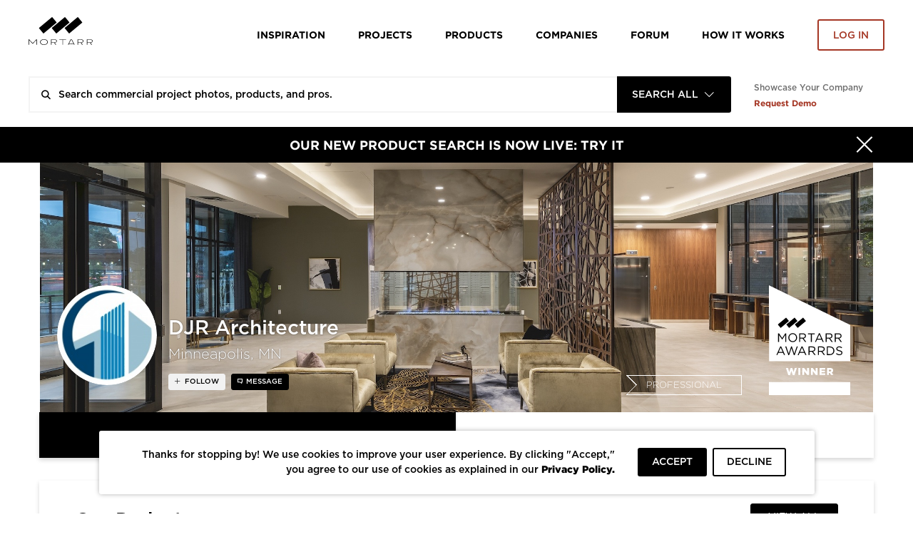

--- FILE ---
content_type: text/html; charset=UTF-8
request_url: https://www.mortarr.com/djr-architecture/page/2/
body_size: 29142
content:

<!DOCTYPE html>
<html lang="en-US">

<head>
    <meta charset="UTF-8">
    <meta http-equiv="X-UA-Compatible" content="IE=edge">
    <meta name="viewport" content="width=device-width, initial-scale=1.0, maximum-scale=1.0, user-scalable=no">
    <meta name="p:domain_verify" content="ac08f1c612970b7b1607e865f601c521" />
    <meta name="google-play-app" content="app-id=com.itransition.mortarr">
    <meta name="apple-itunes-app" content="app-id=1435910047">
    <meta name="csrf-param" content="_csrf-frontend">
<meta name="csrf-token" content="0lq-3Uh1tBhXTJAXkCRckVS-WOzvDS-iX1dvN3pYKsyeAuavBDvnbA08wie9QWvpAdEJq7pgfv1vGV5DNjYd_Q==">

    <!-- Google tag (gtag.js) -->
    <script async src="https://www.googletagmanager.com/gtag/js?id=G-4ZRG3W6Q11"></script>
    <script>
        window.dataLayer = window.dataLayer || [];
        function gtag(){dataLayer.push(arguments);}
        gtag('js', new Date());

        gtag('config', 'G-4ZRG3W6Q11');
    </script>

    <!-- End Google Tag Manager -->
    <!-- Pardot Campaign Tracking -->
    <script type="text/javascript">
        pardotParams = {"piAId":"","piCId":"","piHostname":"pi.pardot.com"};
        piAId = pardotParams.piAId;
        piCId = pardotParams.piCId;
        piHostname = pardotParams.piHostname;

        (function() {
            if (!piAId || !piCId) {
                return;
            }

            function async_load() {
                var s = document.createElement('script');
                s.type = 'text/javascript';
                s.src = ('https:' == document.location.protocol ? 'https://pi' : 'http://cdn') + '.pardot.com/pd.js';
                var c = document.getElementsByTagName('script')[0];
                c.parentNode.insertBefore(s, c);
            }

            if (window.attachEvent) {
                window.attachEvent('onload', async_load);
            } else {
                window.addEventListener('load', async_load, false);
            }
        })();
    </script>
    <!-- End Pardot Campaign Tracking -->
    <!-- Facebook pixel code -->
    <script>
        ! function(f, b, e, v, n, t, s) {
            if (f.fbq) return;
            n = f.fbq = function() {
                n.callMethod ? n.callMethod.apply(n, arguments) : n.queue.push(arguments)
            };
            if (!f._fbq) f._fbq = n;
            n.push = n;
            n.loaded = !0;
            n.version = '2.0';
            n.queue = [];
            t = b.createElement(e);
            t.async = !0;
            t.src = v;
            s = b.getElementsByTagName(e)[0];
            s.parentNode.insertBefore(t, s)
        }(window, document, 'script', 'https://connect.facebook.net/en_US/fbevents.js');
        fbq('init', '2397427116975256');
        fbq('track', 'PageView');
    </script>
    <noscript>
        <img height="1" width="1" src="https://www.facebook.com/tr?id=2397427116975256&ev=PageView&noscript=1" />
    </noscript>
    <!-- End Facebook Pixel Code -->
    <title>DJR Architecture - Project Photos + Products - Minneapolis, MN | Mortarr</title>
    <script type="application/ld+json">{
    "@context": {
        "@vocab": "http://schema.org/"
    },
    "@id": "https://www.mortarr.com/djr-architecture/",
    "@type": "LocalBusiness",
    "address": {
        "@type": "PostalAddress",
        "addressCountry": "US",
        "addressLocality": "Minneapolis",
        "addressRegion": "MN",
        "postalCode": "55401",
        "streetAddress": "333 Washington Ave North, Suite 210, Union Plaza"
    },
    "areaServed": {
        "@type": "GeoCircle",
        "addressCountry": "US",
        "geoMidpoint": {
            "@type": "GeoCoordinates ",
            "address": {
                "@type": "PostalAddress",
                "addressCountry": "US",
                "addressLocality": "Minneapolis",
                "addressRegion": "MN",
                "postalCode": "55401",
                "streetAddress": "333 Washington Ave North, Suite 210, Union Plaza"
            },
            "addressCountry": "US",
            "latitude": 44.9843985,
            "longitude": -93.2739735,
            "postalCode": "55401"
        },
        "geoRadius": "500 ml",
        "name": "Nationwide"
    },
    "description": "DJR Architecture was established in 1985 and has its roots in the Phillips neighborhood of Minneapolis. One of the firms earliest endeavors was working with local non-profits to...",
    "hasOfferCatalog": {
        "@type": "OfferCatalog",
        "itemListElement": [
            "Interiors",
            "Accessibility Design",
            "Urban Design",
            "Planning and Entitlements",
            "LEED Design and Documentation",
            "Sustainable Design",
            "Bidding",
            "Mixed-Use Residential",
            "Multi-Family Housing",
            "Retail and Commercial",
            "Affordable and Special Needs Housing",
            "Hospitality",
            "Single-Family Housing",
            "Educational Projects",
            "Interior Architecture"
        ],
        "name": "Areas of Expertise"
    },
    "image": "https://s3.amazonaws.com/mortarr/images/company/cropped/djr-architecture-inc.jpg?1622020533",
    "knowsAbout": [
        "Architect",
        "Bars + Restaurants",
        "Civic + Public",
        "Corporate + Office",
        "Education",
        "Financial",
        "Historic Renovation",
        "Hospitality",
        "Housing",
        "Mixed-Use",
        "Retail",
        "Senior Living"
    ],
    "name": "DJR Architecture",
    "sameAs": [
        "https://djrarch.com",
        "https://www.linkedin.com/company/djr-architecture/",
        "https://www.facebook.com/djrinc",
        "https://twitter.com/DJRArchitecture",
        "https://www.instagram.com/djr_architecture/"
    ],
    "telephone": "(612) 676-2700",
    "url": "https://djrarch.com"
}</script><script type="application/ld+json">{
    "@context": {
        "@vocab": "http://schema.org/"
    },
    "@type": "WebSite",
    "name": "Mortarr",
    "url": "https://www.mortarr.com"
}</script><meta name="keywords" content="Architect">
<meta name="description" content="DJR Architecture was established in 1985 and has its roots in the | Mortarr">
<meta property="og:title" content="DJR Architecture - Project Photos + Products - Minneapolis, MN | Mortarr">
<meta property="og:description" content="DJR Architecture was established in 1985 and has its roots in the | Mortarr">
<meta property="og:type" content="website">
<meta property="og:url" content="https://www.mortarr.com/djr-architecture/">
<meta property="og:image" content="https://s3.amazonaws.com/mortarr/images/coverpic/cropped/djr-architecture.jpg?1575650778">
<meta property="og:image:width" content="1170">
<meta property="og:image:height" content="350">
<meta property="og:site_name" content="Mortarr">
<meta property="fb:app_id" content="202170240467862">
<meta name="twitter:card" content="summary_large_image">
<meta name="twitter:site" content="@MortarrDesign">
<meta name="twitter:creator" content="@MortarrDesign">
<meta name="twitter:description" content="DJR Architecture was established in 1985 and has its roots in the | Mortarr">
<meta name="twitter:title" content="DJR Architecture - Project Photos + Products - Minneapolis, MN | Mortarr">
<meta name="twitter:image" content="https://s3.amazonaws.com/mortarr/images/coverpic/cropped/djr-architecture.jpg?1575650778">
<link type="image/png" href="https://www.mortarr.com/img/favicon@120.png" rel="shortcut icon">
<link href="/assets/c3df0dd8/dist/jquery.bxslider.css?v=1700648157" rel="stylesheet">
<link href="/assets/ba31c3c6/css/sly.css?v=1700648157" rel="stylesheet">
<link href="/assets/841126df/css/select2.min.css?v=1700648152" rel="stylesheet">
<link href="/assets/841126df/css/select2-addl.min.css?v=1700648152" rel="stylesheet">
<link href="/css/style.min.css?v=1724842004" rel="stylesheet">
<link href="/assets/841126df/css/select2-krajee.min.css?v=1700648152" rel="stylesheet">
<link href="/assets/321a8a79/css/kv-widgets.min.css?v=1700648152" rel="stylesheet">
<link href="/assets/ffe0cd11/authchoice.css?v=1700648152" rel="stylesheet">
<script>var perPage = 12;
var sliderConfig = {"id":"projects-bx-slider","items":["\u003Ca href=\u0022https:\/\/www.mortarr.com\/project\/n-e-apartments\/\u0022\u003E\u003Cdiv class=\u0022thumb-container thumb-container-cover\u0022\u003E\n                \u003Cdiv class=\u0022img-wrap\u0022\u003E\u003Cimg src=\u0022https:\/\/s3.mortarr.com\/images\/project_gallery_images\/apartment-building-rooftop-terrace-seating-tables-furniture-264x240.jpeg\u0022 alt=\u0022N \u0026amp; E Apartments, professional, N E Apartments share a corner with the Grain Belt Apartments and Brewery in Northeast\u0022 data-imagetype=\u0022image\u0022\u003E\u003Cdiv class=\u0022project-title\u0022\u003EN \u0026 E Apartments\u003C\/div\u003E\u003C\/div\u003E\n            \u003C\/div\u003E\u003C\/a\u003E","\u003Ca href=\u0022https:\/\/www.mortarr.com\/project\/granada-theater\/\u0022\u003E\u003Cdiv class=\u0022thumb-container thumb-container-cover\u0022\u003E\n                \u003Cdiv class=\u0022img-wrap\u0022\u003E\u003Cimg src=\u0022https:\/\/s3.mortarr.com\/images\/project_gallery_images\/djr-architecture-granada-historic-theater-project-uptown-minneapolis-minnesota-visitor-and-guest-bars-chandelier-interior-lighting-design-264x240.jpeg\u0022 alt=\u0022Granada Theater, professional, Suburban World, now called Granada Theater, is a historic theater located in the Uptown\u0022 data-imagetype=\u0022image\u0022\u003E\u003Cdiv class=\u0022project-title\u0022\u003EGranada Theater\u003C\/div\u003E\u003C\/div\u003E\n            \u003C\/div\u003E\u003C\/a\u003E","\u003Ca href=\u0022https:\/\/www.mortarr.com\/project\/crave\/\u0022\u003E\u003Cdiv class=\u0022thumb-container thumb-container-cover\u0022\u003E\n                \u003Cdiv class=\u0022img-wrap\u0022\u003E\u003Cimg src=\u0022https:\/\/s3.mortarr.com\/images\/project_gallery_images\/djr-architecture-crave-the-shoppes-at-arbor-lakes-maple-grove-minnesota-restaurant-bar-design-exterior-264x240.jpeg\u0022 alt=\u0022Crave, professional, Part of The Shoppes at Arbor Lakes, Crave, and Bank of America plaza form the corner of\u0022 data-imagetype=\u0022image\u0022\u003E\u003Cdiv class=\u0022project-title\u0022\u003ECrave\u003C\/div\u003E\u003C\/div\u003E\n            \u003C\/div\u003E\u003C\/a\u003E","\u003Ca href=\u0022https:\/\/www.mortarr.com\/project\/parkway-25-luxury-apartments\/\u0022\u003E\u003Cdiv class=\u0022thumb-container thumb-container-cover\u0022\u003E\n                \u003Cdiv class=\u0022img-wrap\u0022\u003E\u003Cimg src=\u0022https:\/\/s3.mortarr.com\/images\/project_gallery_images\/djr-architecture-parkway-25-luxury-apartments-exterior-finish-and-neutral-colors-st-louis-park-minnesota-264x240.jpeg\u0022 alt=\u0022Parkway 25 Luxury Apartments, professional, Parkway 25 is a luxury housing community focused on resident enjoyment. The building is\u0022 data-imagetype=\u0022image\u0022\u003E\u003Cdiv class=\u0022project-title\u0022\u003EParkway 25 Luxury Apartments\u003C\/div\u003E\u003C\/div\u003E\n            \u003C\/div\u003E\u003C\/a\u003E","\u003Ca href=\u0022https:\/\/www.mortarr.com\/project\/300-broadway\/\u0022\u003E\u003Cdiv class=\u0022thumb-container thumb-container-cover\u0022\u003E\n                \u003Cdiv class=\u0022img-wrap\u0022\u003E\u003Cimg src=\u0022https:\/\/s3.mortarr.com\/images\/project_gallery_images\/djr-architecture-300-broadway-apartment-exterior-design-fargo-north-dakota-264x240.jpeg\u0022 alt=\u0022300 Broadway, professional, 300 Broadway is a four-story, mixed-use commercial and housing redevelopment in the heart\u0022 data-imagetype=\u0022image\u0022\u003E\u003Cdiv class=\u0022project-title\u0022\u003E300 Broadway\u003C\/div\u003E\u003C\/div\u003E\n            \u003C\/div\u003E\u003C\/a\u003E","\u003Ca href=\u0022https:\/\/www.mortarr.com\/project\/the-archer\/\u0022\u003E\u003Cdiv class=\u0022thumb-container thumb-container-cover\u0022\u003E\n                \u003Cdiv class=\u0022img-wrap\u0022\u003E\u003Cimg src=\u0022https:\/\/s3.mortarr.com\/images\/project_gallery_images\/djr-architecture-archer-apartments-exterior-design-minneapolis-minnesota-264x240.jpeg\u0022 alt=\u0022The Archer, professional, The Archer is located within the Marcy-Holmes Neighborhood between downtown Minneapolis\u0022 data-imagetype=\u0022image\u0022\u003E\u003Cdiv class=\u0022project-title\u0022\u003EThe Archer\u003C\/div\u003E\u003C\/div\u003E\n            \u003C\/div\u003E\u003C\/a\u003E","\u003Ca href=\u0022https:\/\/www.mortarr.com\/project\/the-whit\/\u0022\u003E\u003Cdiv class=\u0022thumb-container thumb-container-cover\u0022\u003E\n                \u003Cdiv class=\u0022img-wrap\u0022\u003E\u003Cimg src=\u0022https:\/\/s3.mortarr.com\/images\/project_gallery_images\/djr-architecture-blaisdell-apartments-facade-colors-and-finishes-minneapolis-minnesota-264x240.jpeg\u0022 alt=\u0022The Whit, professional, The Whit is located in the Whittier neighborhood in the heart of Minneapolis’ Eat\u0022 data-imagetype=\u0022image\u0022\u003E\u003Cdiv class=\u0022project-title\u0022\u003EThe Whit\u003C\/div\u003E\u003C\/div\u003E\n            \u003C\/div\u003E\u003C\/a\u003E","\u003Ca href=\u0022https:\/\/www.mortarr.com\/project\/north-loop-office-building\/\u0022\u003E\u003Cdiv class=\u0022thumb-container thumb-container-cover\u0022\u003E\n                \u003Cdiv class=\u0022img-wrap\u0022\u003E\u003Cimg src=\u0022https:\/\/s3.mortarr.com\/images\/project_gallery_images\/arched-office-building-window-design-264x240.jpeg\u0022 alt=\u0022North Loop Office Building, professional, The North Loop Office Building is ten stories with ground floor retail located behind the\u0022 data-imagetype=\u0022image\u0022\u003E\u003Cdiv class=\u0022project-title\u0022\u003ENorth Loop Office Building\u003C\/div\u003E\u003C\/div\u003E\n            \u003C\/div\u003E\u003C\/a\u003E","\u003Ca href=\u0022https:\/\/www.mortarr.com\/project\/henley-apartments-and-townhomes\/\u0022\u003E\u003Cdiv class=\u0022thumb-container thumb-container-cover\u0022\u003E\n                \u003Cdiv class=\u0022img-wrap\u0022\u003E\u003Cimg src=\u0022https:\/\/s3.mortarr.com\/images\/project_gallery_images\/djr-architecture-henley-apartments-and-townhomes-multi-family-housing-exterior-facade-and-window-design-264x240.jpeg\u0022 alt=\u0022Henley Apartments and Townhomes, professional, Henley Apartments and Townhomes include a four-story building that lines Lyndale Avenue\u0022 data-imagetype=\u0022image\u0022\u003E\u003Cdiv class=\u0022project-title\u0022\u003EHenley Apartments and Townhomes\u003C\/div\u003E\u003C\/div\u003E\n            \u003C\/div\u003E\u003C\/a\u003E","\u003Ca href=\u0022https:\/\/www.mortarr.com\/project\/cobblestreet-market\/\u0022\u003E\u003Cdiv class=\u0022thumb-container thumb-container-cover\u0022\u003E\n                \u003Cdiv class=\u0022img-wrap\u0022\u003E\u003Cimg src=\u0022https:\/\/s3.mortarr.com\/images\/project_gallery_images\/djr-architecture-cobblestreet-market-apple-valley-minnesota-caribou-coffee-retail-store-shop-branding-and-exterior-design-264x240.jpeg\u0022 alt=\u0022Cobblestreet Market, professional, Cobblestreet Market is an addition to a collection of retail around Cobblestone Lake. As\u0022 data-imagetype=\u0022image\u0022\u003E\u003Cdiv class=\u0022project-title\u0022\u003ECobblestreet Market\u003C\/div\u003E\u003C\/div\u003E\n            \u003C\/div\u003E\u003C\/a\u003E","\u003Ca href=\u0022https:\/\/www.mortarr.com\/project\/local-15\/\u0022\u003E\u003Cdiv class=\u0022thumb-container thumb-container-cover\u0022\u003E\n                \u003Cdiv class=\u0022img-wrap\u0022\u003E\u003Cimg src=\u0022https:\/\/s3.mortarr.com\/images\/project_gallery_images\/djr-architecture-apartment-building-design-exterior-facade-local-15-apartments-minneapolis-minnesota-264x240.jpeg\u0022 alt=\u0022Local 15, professional, The Local 15 is located at the corner of Como Avenue and 15th Street in Minneapolis near\u0022 data-imagetype=\u0022image\u0022\u003E\u003Cdiv class=\u0022project-title\u0022\u003ELocal 15\u003C\/div\u003E\u003C\/div\u003E\n            \u003C\/div\u003E\u003C\/a\u003E","\u003Ca href=\u0022https:\/\/www.mortarr.com\/project\/jax-apartments\/\u0022\u003E\u003Cdiv class=\u0022thumb-container thumb-container-cover\u0022\u003E\n                \u003Cdiv class=\u0022img-wrap\u0022\u003E\u003Cimg src=\u0022https:\/\/s3.mortarr.com\/images\/project_gallery_images\/djr-architecture-jax-apartments-red-exterior-trim-minneapolis-minnesota-264x240.jpeg\u0022 alt=\u0022JAX Apartments, professional, JAX is located within the Northeast Minneapolis Arts District near Jackson Square Park.\u0022 data-imagetype=\u0022image\u0022\u003E\u003Cdiv class=\u0022project-title\u0022\u003EJAX Apartments\u003C\/div\u003E\u003C\/div\u003E\n            \u003C\/div\u003E\u003C\/a\u003E","\u003Cdiv class=\u0022loader\u0022 style=\u0022display: none;\u0022\u003E\u003Cdiv class=\u0022loader-bricks bg-white fade-all\u0022\u003E\n    \u003Cdiv class=\u0022bricks\u0022\u003E\n        \u003Cspan class=\u0022brick\u0022\u003E\u003C\/span\u003E\n        \u003Cspan class=\u0022brick\u0022\u003E\u003C\/span\u003E\n        \u003Cspan class=\u0022brick\u0022\u003E\u003C\/span\u003E\n    \u003C\/div\u003E\n\u003C\/div\u003E\n\u003C\/div\u003E"],"containerOptions":{"class":"bx-slider"},"pluginOptions":{"slideMargin":4,"infiniteLoop":false,"hideControlOnEnd":true,"nextText":"\u003Ci class=\u0022icon-arrow-entypo-right\u0022\u003E\u003C\/i\u003E","prevText":"\u003Ci class=\u0022icon-arrow-entypo-left\u0022\u003E\u003C\/i\u003E","pager":false,"minSlides":1,"maxSlides":4,"slideWidth":264,"onSlideAfter":function (prev, cur, args) { $.slideNext(prev, cur, args); }}};
var accountId = 2287;
var s2options_d6851687 = {"themeCss":".select2-container--krajee","sizeCss":"","doReset":true,"doToggle":false,"doOrder":false};
window.select2_07253e96 = {"width":160,"containerCssClass":"global-search-view text-uppercase","theme":"krajee","minimumResultsForSearch":Infinity,"language":"en-US"};
</script>
    <!-- HTML5 shim and Respond.js for IE8 support of HTML5 elements and media queries -->
    <!-- WARNING: Respond.js doesn't work if you view the page via file:// -->
    <!--[if lt IE 9]>
    <script src="https://oss.maxcdn.com/html5shiv/3.7.3/html5shiv.min.js"></script>
    <script src="https://oss.maxcdn.com/respond/1.4.2/respond.min.js"></script>
    <![endif]-->

    <script type="text/javascript">
        window.heap = window.heap || [], heap.load = function(e, t) {
            window.heap.appid = e, window.heap.config = t = t || {};
            var r = document.createElement("script");
            r.type = "text/javascript", r.async = !0, r.src = "https://cdn.heapanalytics.com/js/heap-" + e + ".js";
            var a = document.getElementsByTagName("script")[0];
            a.parentNode.insertBefore(r, a);
            for (var n = function(e) {
                    return function() {
                        heap.push([e].concat(Array.prototype.slice.call(arguments, 0)))
                    }
                }, p = ["addEventProperties", "addUserProperties", "clearEventProperties", "identify", "resetIdentity", "removeEventProperty", "setEventProperties", "track", "unsetEventProperty"], o = 0; o < p.length; o++) heap[p[o]] = n(p[o])
        };
        heap.load("1388855361");
                        heap.track('profileViewed', {
            type: 'profileViewed',
            model_type_id: '1',
            model_id: '2287',
            subject_id: '',
            created_at: '1769985123',
                                                company_name: '',
            account_id: '2287',
            account_type: 'professional',
                                });

        gtag('event', 'profileViewed', {
            type: 'profileViewed',
            model_type_id: '1',
            model_id: '2287',
            subject_id: '',
            created_at: '1769985123',
                                                company_name: '',
            account_id: '2287',
            account_type: 'professional',
                                });
            </script>

    <!-- Google Tag Manager -->
    <script>(function(w,d,s,l,i){w[l]=w[l]||[];w[l].push({'gtm.start':
            new Date().getTime(),event:'gtm.js'});var f=d.getElementsByTagName(s)[0],
            j=d.createElement(s),dl=l!='dataLayer'?'&l='+l:'';j.async=true;j.src=
            'https://www.googletagmanager.com/gtm.js?id='+i+dl;f.parentNode.insertBefore(j,f);
        })(window,document,'script','dataLayer','GTM-T5RBMFK');</script>
    <!-- End Google Tag Manager -->
</head><body class="">

<div id="wrapper" class="d-flex flex-column">
    <header class="header-section sticky-header bg-white">
    <div class="container">
        <div class="row">
            <div class="col">
                <nav class="row navbar navbar-expand-lg navbar-light">
    <a class="navbar-toggler"
       href="#navbar"
       data-toggle="navbar"
       role="button"
       aria-expanded="false"
       aria-controls="navbar">
        <span class="navbar-toggler-icon"></span>
    </a>
    <div class="navbar-brand">
        <div class="logo">
    <a href="https://www.mortarr.com/">
        <img class="mw-100" src="https://www.mortarr.com/img/logo.svg" alt="Mortarr">    </a>
</div>
    </div>
    <div id="navbar" class="navbar-collapse bg-white">
        <ul class="navbar-nav">
            <li class="nav-item left-aligned">
                <a class="nav-link" href="https://www.mortarr.com/photo/">
                    Inspiration
                </a>
            </li>
                            <li class="nav-item left-aligned">
                    <a class="nav-link" href="https://www.mortarr.com/project/preview/">
                        Projects
                    </a>
                </li>
            
                            <li class="nav-item left-aligned">
                    <a class="nav-link" href="https://www.mortarr.com/products/">
                        Products
                    </a>
                </li>
            

            <li class="nav-item left-aligned">
                <a class="nav-link" href="https://www.mortarr.com/professionals/">
                    Companies
                </a>
            </li>

            <li class="nav-item left-aligned">
                <a class="nav-link external_links" 
                href="https://www.forum.mortarr.com">
                    Forum
                </a>
            </li>
            <li class="nav-item left-aligned">
                <a class="nav-link external_links" 
                href="https://www.mortarr.com/how-it-works/">
                    HOW IT WORKS
                </a>
            </li>

                            <li class="nav-item">
                    <a class="nav-link no-hover pr-0" href="#modal-login" data-toggle="modal">
                        <button class="btn btn-invert-mortarr-danger get-started-btn">
                            Log in
                        </button>
                    </a>
                </li>
                    </ul>
    </div>
    <div class="navbar-backdrop"
         data-target="#navbar"
         data-toggle="navbar"
         role="button"
         aria-expanded="false"
         aria-controls="navbar">
    </div>
</nav>
            </div>
        </div>
    </div>
</header>
    <div class="global-search-menu js-global-search-menu">
        <div class="container">
            <div class="row">
                <div class="col">
                    
    <div class="row global-search-container homepage" 
        data-pages='{"setup":{"homepage":{"placeholder":"Search commercial project photos, products, and pros."},"inspiration":{"placeholder":"Search ideas, products, and pros.","mobilePlaceholder":"Search inspiration."},"project":{"placeholder":"Search commercial design projects.","hasLocationFilter":false,"mobilePlaceholder":"Search projects."},"products":{"placeholder":"Search commercial design products.","hasLocationFilter":false,"mobilePlaceholder":"Search products."},"companies":{"placeholder":"Search commercial design companies.","hasLocationFilter":true,"mobilePlaceholder":"Search companies."},"pros":{"placeholder":"Search commercial pros.","hasLocationFilter":true,"mobilePlaceholder":"Search pros."},"brands":{"placeholder":"Search commercial products.","hasLocationFilter":true,"mobilePlaceholder":"Search brands."},"professionals":{"placeholder":"Search commercial design companies.","hasLocationFilter":true,"mobilePlaceholder":"Search companies."}},"initial":"homepage"}' data-initial-scope='homepage'>

        <div class="flex-grow-1">
            <form id="global-search-form" class="" action="https://www.mortarr.com/global-search/" method="get" data-view="">            <div class="global-search-wrap form-group">
                

<input type="text" class="form-control search-input" name="search" placeholder="" autocomplete="off">

<p class="help-block help-block-error"></p>

                
                <div class="search-results-wrapper">
                    <div class="search-loader">
                        <div class="loader-bricks fade-all">
    <div class="bricks">
        <span class="brick"></span>
        <span class="brick"></span>
        <span class="brick"></span>
    </div>
</div>
                    </div>

                                    </div>

                <div class="kv-plugin-loading loading-global-search-view">&nbsp;</div><select id="global-search-view" class="form-control" name="view" data-s2-options="s2options_d6851687" data-krajee-select2="select2_07253e96" style="display:none">
<option value="homepage">Search All</option>
<option value="inspiration">Inspiration</option>
<option value="project">Projects</option>
<option value="products">Products</option>
<option value="professionals">Companies</option>
</select>

                <button type="submit" class="search-submit text-black-50"><i class="icon-search"></i></button>            </div>

            </form>
            <div class="search-results-wrapper wrapper-absolute">
                <div class="search-results"></div>
            </div>
        </div>
        <div class="info-section-links_container">
            <div class="pb-sm-1 showcase_company">Showcase Your Company</div>
            <a href="https://www.ecomedes.com/book-a-consultation" target="_blank" class="text-danger font-weight-bold external_links">Request Demo</a>
        </div>
    </div>
                </div>
            </div>
        </div>
    </div>
    <main class="main-section flex-grow-1">
        
    <div class="black-banner bg-primary">
        <a href="https://www.mortarr.com/products/" target="_blank">
            <div class="container">
                <div class="row">
                    <div class="col-12">
                        <div class="banner-content">
                            <button type="button"
                                    class="close"
                                    data-hide=".black-banner"
                                    data-cookie="hide-black-banner"
                                    aria-label="Hide">
                                <span class="close-icon"><i class="icon-times"></i></span>
                                <span class="close-text">Close</span>
                            </button>
                            OUR NEW PRODUCT SEARCH IS NOW LIVE: TRY IT                        </div>
                    </div>
                </div>
            </div>
        </a>
    </div>
                <div class="account-header">
    <div class="container">
        <div class="row">
            <div class="col px-0 px-xl-3">
                <div class="cover-container ">
                    <div class="account-cover">
                        <div class="account-cover-thumbnail thumb-container thumb-container-cover">
            <div class="img-wrap">
                <img class="bg-white" src="https://s3.amazonaws.com/mortarr/images/coverpic/cropped/djr-architecture.jpg?1575650778">
            </div>
        </div>                                            </div>
                    <div class="cover-body d-flex flex-column justify-content-between p-xl-4">
                        <div class="row flex-row align-items-end flex-grow-1 position-relative h-100 ">
                            <div class="col-12 col-xl-8">
                                <div class="account-credits account-credits-light-md">
                                    <div class="account-logo">
                                        <div class="account-logo-thumbnail thumb-container thumb-container-cover rounded-circle">
            <div class="img-wrap">
                <img class="bg-white rounded-circle" src="https://s3.amazonaws.com/mortarr/images/company/cropped/djr-architecture-inc.jpg?1622020533" alt="DJR Architecture">
            </div>
        </div>                                                                            </div>
                                    <div class="account-name">
                                        <h1 class="name-heading">DJR Architecture</h1>
                                        <div class="address-line">Minneapolis, MN</div>
                                    </div>
                                </div>
                            </div>
                            <div class="col-xl-4 col-12 order-first order-xl-last align-self-xl-end align-self-start">
                                                                        <div class="row align-items-start align-items-xl-end text-right flex-lg-row">
                                            <div class="col-6 col-xl-7">
                                                <div class="align-items-md-end d-md-flex h-100 justify-content-md-end">
                                                    <span class="account-type">Professional</span>
                                                </div>
                                            </div>
                                            <div class="col-6 col-xl-5 order-first order-xl-last">
                                                <div class="awarrds-img-wrap px-2 float-left float-xl-right mb-2 mb-lg-0">
                                                    <img src="https://www.mortarr.com/img/awarrds.svg"
                                                         alt="DJR Architecture"/>
                                                </div>
                                            </div>
                                        </div>
                                                                </div>

                            <div class="account-actions d-flex">
                                                                    <button
                                    data-follow-role="follow"
                                    data-id="2287"
                                    class="btn btn-following-silver btn-no-hover-silver js-follow-toggle
                                        mr-2 mt-auto save-guest-action"
                                        data-guest-action-name="follow-company" data-guest-action-modelid="2287"                                    >
                                        follow                                    </button>
                                
                                                                <span 
                                    class="btn rounded btn-xs btn-primary btn-message-us js-popover-recaptcha"
                                    data-to="info@djr-inc.com"
                                    data-css-class="company-contact_popover"
                                    data-container="body"
                                    data-content='
<div class="company-contact-form">
    <div class="contact-form_title">Send A Message</div>
    <form id="w0" class="js-tag-contact-form" action="https://www.mortarr.com/site/email/?scenario=contactUs" method="post">
<input type="hidden" name="_csrf-frontend" value="0lq-3Uh1tBhXTJAXkCRckVS-WOzvDS-iX1dvN3pYKsyeAuavBDvnbA08wie9QWvpAdEJq7pgfv1vGV5DNjYd_Q==">
    <div class="d-flex justify-content-between">
        <div class="form-column-2x">
            <div class="form-group field-contactusform-first_name required">

<input type="text" id="contactusform-first_name" class="form-control" name="ContactUsForm[first_name]" value="" placeholder="First Name" aria-required="true">

<p class="help-block help-block-error"></p>
</div>        </div>
        <div class="form-column-2x">
            <div class="form-group field-contactusform-last_name required">

<input type="text" id="contactusform-last_name" class="form-control" name="ContactUsForm[last_name]" value="" placeholder="Last Name" aria-required="true">

<p class="help-block help-block-error"></p>
</div>        </div>
    </div>
    <div class="form-group field-contactusform-type">

<input type="hidden" id="contactusform-type" class="form-control" name="ContactUsForm[type]" value="professional" placeholder="Type">

<p class="help-block help-block-error"></p>
</div>    <div class="form-group field-contactusform-to required">

<input type="hidden" id="contactusform-to" class="form-control" name="ContactUsForm[to]" value="rdietrick@djr-inc.com" placeholder="To">

<p class="help-block help-block-error"></p>
</div>    <div class="form-group field-contactusform-product_name">

<input type="hidden" id="contactusform-product_name" class="form-control" name="ContactUsForm[product_name]" value="" placeholder="Product Name">

<p class="help-block help-block-error"></p>
</div>    <div class="form-group field-contactusform-product_url">

<input type="hidden" id="contactusform-product_url" class="form-control" name="ContactUsForm[product_url]" value="" placeholder="Product Url">

<p class="help-block help-block-error"></p>
</div>    <div class="form-group field-contactusform-email required">

<input type="text" id="contactusform-email" class="form-control" name="ContactUsForm[email]" placeholder="Your Email" aria-required="true">

<p class="help-block help-block-error"></p>
</div>    <div class="form-group field-contactusform-message required">

<textarea id="contactusform-message" class="form-control" name="ContactUsForm[message]" rows="3" placeholder="Message this company." aria-required="true"></textarea>

<p class="help-block help-block-error"></p>
</div>    <div class="form-group field-contactusform-recaptcha">

<input type="hidden" id="contactusform-recaptcha" class="form-control" name="ContactUsForm[recaptcha]" placeholder><div id="contactusform-recaptcha-recaptcha-w0" class="g-recaptcha send-message-captcha" data-sitekey="6LcCFloUAAAAAJyXYi0SmIl3r6y9bAHX76jQf2uX" data-input-id="contactusform-recaptcha" data-form-id="w0"></div>

<p class="help-block help-block-error"></p>
</div>
    <div class="mt-rem-075 slider-control d-flex justify-content-between">
    <button type="button" class="prev-slide js-close btn btn-outline-primary font-size-sm">
        Cancel
    </button>
    <button type="submit" class="btn btn-mortarr-primary font-size-sm js-submit-tag-message">Send</button>    </div>
    </form></div>
'
                                    data-toggle="popover"
                                    data-placement="bottom"
                                >
                                    Message
                                </span>
                                                            </div>
                        </div>
                    </div>
                </div>
            </div>
        </div>
    </div>
    <div id="modal-cropper-cover" class="modal modal-cropper js-modal-cropper" tabindex="-1" role="dialog" data-cropper-id="cover">
    <div class="modal-dialog modal-dialog-centered modal-xl" role="document">
        <div class="modal-content">

            <div class="modal-header">
                <button type="button" class="close" data-dismiss="modal" aria-label="Close">
                    <i class="icon-times" aria-hidden="true"></i>
                </button>
                <div class="modal-title">Reposition Cover Image</div>
                <div class="modal-description">
                    Set size and position by using zoom. Click and drag to reposition.
                </div>
            </div>
            <div class="modal-body">
                <div class="cropper-cover-body cropper-body">
                    <div class="cropper-wrapper d-flex justify-content-center align-items-center">
                        <img id="js-cropper-cover-element" class="cropper-element js-cropper-element" src="https://s3.amazonaws.com/mortarr/images/coverpic/original/djr-architecture.jpg?1575650778" alt="">
                        <div class="loader-bricks bg-white fade-all">
    <div class="bricks">
        <span class="brick"></span>
        <span class="brick"></span>
        <span class="brick"></span>
    </div>
</div>
                    </div>
                    <div class="cropper-controls d-flex justify-content-center">
                        <a class="cropper-control fas fa-search-minus js-cropper-zoom"
                           data-zoom="-0.1"
                           role="button">
                            <span class="sr-only">Zoom Out</span>
                        </a>
                        <a class="cropper-control fas fa-search-plus js-cropper-zoom"
                           data-zoom="0.1"
                           role="button">
                            <span class="sr-only">Zoom In</span>
                        </a>
                    </div>
                </div>
            </div>
            <div class="modal-footer justify-content-between">
                <form id="cropper-cover-form" class="cropper-form d-flex justify-content-between w-100 js-cropper-form" action="https://www.mortarr.com/crop-image/" method="post" enctype="multipart/form-data">
<input type="hidden" name="_csrf-frontend" value="0lq-3Uh1tBhXTJAXkCRckVS-WOzvDS-iX1dvN3pYKsyeAuavBDvnbA08wie9QWvpAdEJq7pgfv1vGV5DNjYd_Q==">
                <input type="hidden" name="CropperForm[attribute]" value="cover_image">                <input type="hidden" name="CropperForm[x]">                <input type="hidden" name="CropperForm[y]">                <input type="hidden" name="CropperForm[width]">                <input type="hidden" name="CropperForm[height]">
                <button type="button" class="btn btn-outline-primary" data-dismiss="modal" aria-label="Cancel">Cancel</button>                <button type="submit" class="btn btn-mortarr-primary">Save Changes</button>
                </form>            </div>
        </div>
    </div>
</div>
    <div id="modal-cropper-logo" class="modal modal-cropper js-modal-cropper" tabindex="-1" role="dialog" data-cropper-id="logo">
    <div class="modal-dialog modal-dialog-centered modal-xl" role="document">
        <div class="modal-content">
            <div class="modal-header">
                <button type="button" class="close" data-dismiss="modal" aria-label="Close">
                    <i class="icon-times" aria-hidden="true"></i>
                </button>
                <div class="modal-title">Edit Your Profile Photo</div>
                <div class="modal-description">
                    Set size and position by using zoom. Click and drag to reposition.
                </div>
            </div>
            <div class="modal-body">
                <div class="cropper-logo-body cropper-body">
                    <div class="cropper-row">
                        <div class="d-flex col-12 col-lg-6">
                            <div class="cropper-cell">
                                <div class="cropper-wrapper d-flex justify-content-center align-items-center">
                                    <img id="js-cropper-logo-element" class="cropper-element js-cropper-element" src="https://s3.amazonaws.com/mortarr/images/company/original/djr-architecture-inc.jpg?1622020533" alt="">
                                    <div class="loader-bricks bg-white fade-all">
    <div class="bricks">
        <span class="brick"></span>
        <span class="brick"></span>
        <span class="brick"></span>
    </div>
</div>
                                </div>
                                <div class="cropper-controls d-flex justify-content-center">
                                    <a class="cropper-control fas fa-search-minus js-cropper-zoom"
                                       data-zoom="-0.1"
                                       role="button">
                                        <span class="sr-only">Zoom Out</span>
                                    </a>
                                    <a class="cropper-control fas fa-search-plus js-cropper-zoom"
                                       data-zoom="0.1"
                                       role="button">
                                        <span class="sr-only">Zoom In</span>
                                    </a>
                                </div>
                            </div>
                        </div>
                        <div class="d-flex col-12 col-lg-6">
                            <div class="cropper-cell d-flex">
                                <form id="upload-logo-form" class="upload-form d-flex w-100 js-upload-form" action="https://www.mortarr.com/upload-image/" method="post" enctype="multipart/form-data">
<input type="hidden" name="_csrf-frontend" value="0lq-3Uh1tBhXTJAXkCRckVS-WOzvDS-iX1dvN3pYKsyeAuavBDvnbA08wie9QWvpAdEJq7pgfv1vGV5DNjYd_Q==">
                                <input type="hidden" id="uploadform-attribute" name="UploadForm[attribute]" value="logo_image">
                                <div class="cropper-fileinput d-flex justify-content-center align-items-center">
                                    <input type="hidden" name="UploadForm[image]" value=""><input type="file" id="uploadform-image" name="UploadForm[image]">                                    <label>Upload your image.</label>
                                </div>

                                </form>                            </div>
                        </div>
                    </div>
                </div>
            </div>
            <div class="modal-footer">
                <form id="cropper-logo-form" class="cropper-form d-flex justify-content-between w-100 js-cropper-form" action="https://www.mortarr.com/crop-image/" method="post" enctype="multipart/form-data">
<input type="hidden" name="_csrf-frontend" value="0lq-3Uh1tBhXTJAXkCRckVS-WOzvDS-iX1dvN3pYKsyeAuavBDvnbA08wie9QWvpAdEJq7pgfv1vGV5DNjYd_Q==">
                <input type="hidden" name="CropperForm[attribute]" value="logo_image">                <input type="hidden" name="CropperForm[x]">                <input type="hidden" name="CropperForm[y]">                <input type="hidden" name="CropperForm[width]">                <input type="hidden" name="CropperForm[height]">
                <button type="button" class="btn btn-outline-primary" data-dismiss="modal" aria-label="Cancel">Cancel</button>                <button type="submit" class="btn btn-mortarr-primary">Save Changes</button>
                </form>            </div>
        </div>
    </div>
</div>
</div>
<div class="account account-view type-professional">
    <div class="container">
        <div class="row">
            <div class="col-12">

                <ul class="nav nav-tabs bg-white shadow-sm mb-0 mt-5 mb-xl-5 mt-xl-0" role="tablist">
                    <li class="nav-item">
                        <a href="#tab-profile" data-toggle="tab" role="tab" aria-controls="profile" class="nav-link active">Profile</a>
                    </li>
                    <li class="nav-item">
                                                    <a href="#tab-project" data-toggle="tab" role="tab" aria-controls="project" class="nav-link">Project Gallery</a>
                                            </li>
                                    </ul>

                <div class="tabs-body mt-5 mt-md-6 mt-xl-5">
                    <div class="row">
                        <div class="col" role="region">
                            <div class="tab-content">
                                <div id="tab-profile" role="tabpanel" class="tab-pane tab-profile mb-6 active">
                                    

<div class="tab-profile-container bg-white shadow-sm">
    <section class="content-section pt-0 pb-5 px-0 px-xl-7 pt-xl-5">
        <div class="row title-row">
            <div class="col-12 d-flex flex-row align-items-start align-items-xl-end mb-3 mt-md-2 mt-xl-0">
                <h2 class="mb-xl-0 mr-3 mr-xl-auto">Our Projects</h2>
                                <div class="btn btn-primary btn-sm mb-md-0 w-35 w-md-auto"
                     onclick="$('[href=&quot;#tab-project&quot;]').trigger('click');">View All
                </div>
            </div>
        </div>
        <div class="row mb-5">
            <div class="col-12">
                                    <div class="projects-carousel">
                        <ul id="projects-bx-slider" class="bx-slider"><li><a href="https://www.mortarr.com/project/n-e-apartments/"><div class="thumb-container thumb-container-cover">
                <div class="img-wrap"><img src="https://s3.mortarr.com/images/project_gallery_images/apartment-building-rooftop-terrace-seating-tables-furniture-264x240.jpeg" alt="N &amp; E Apartments, professional, N E Apartments share a corner with the Grain Belt Apartments and Brewery in Northeast" data-imagetype="image"><div class="project-title">N & E Apartments</div></div>
            </div></a></li>
<li><a href="https://www.mortarr.com/project/granada-theater/"><div class="thumb-container thumb-container-cover">
                <div class="img-wrap"><img src="https://s3.mortarr.com/images/project_gallery_images/djr-architecture-granada-historic-theater-project-uptown-minneapolis-minnesota-visitor-and-guest-bars-chandelier-interior-lighting-design-264x240.jpeg" alt="Granada Theater, professional, Suburban World, now called Granada Theater, is a historic theater located in the Uptown" data-imagetype="image"><div class="project-title">Granada Theater</div></div>
            </div></a></li>
<li><a href="https://www.mortarr.com/project/crave/"><div class="thumb-container thumb-container-cover">
                <div class="img-wrap"><img src="https://s3.mortarr.com/images/project_gallery_images/djr-architecture-crave-the-shoppes-at-arbor-lakes-maple-grove-minnesota-restaurant-bar-design-exterior-264x240.jpeg" alt="Crave, professional, Part of The Shoppes at Arbor Lakes, Crave, and Bank of America plaza form the corner of" data-imagetype="image"><div class="project-title">Crave</div></div>
            </div></a></li>
<li><a href="https://www.mortarr.com/project/parkway-25-luxury-apartments/"><div class="thumb-container thumb-container-cover">
                <div class="img-wrap"><img src="https://s3.mortarr.com/images/project_gallery_images/djr-architecture-parkway-25-luxury-apartments-exterior-finish-and-neutral-colors-st-louis-park-minnesota-264x240.jpeg" alt="Parkway 25 Luxury Apartments, professional, Parkway 25 is a luxury housing community focused on resident enjoyment. The building is" data-imagetype="image"><div class="project-title">Parkway 25 Luxury Apartments</div></div>
            </div></a></li>
<li><a href="https://www.mortarr.com/project/300-broadway/"><div class="thumb-container thumb-container-cover">
                <div class="img-wrap"><img src="https://s3.mortarr.com/images/project_gallery_images/djr-architecture-300-broadway-apartment-exterior-design-fargo-north-dakota-264x240.jpeg" alt="300 Broadway, professional, 300 Broadway is a four-story, mixed-use commercial and housing redevelopment in the heart" data-imagetype="image"><div class="project-title">300 Broadway</div></div>
            </div></a></li>
<li><a href="https://www.mortarr.com/project/the-archer/"><div class="thumb-container thumb-container-cover">
                <div class="img-wrap"><img src="https://s3.mortarr.com/images/project_gallery_images/djr-architecture-archer-apartments-exterior-design-minneapolis-minnesota-264x240.jpeg" alt="The Archer, professional, The Archer is located within the Marcy-Holmes Neighborhood between downtown Minneapolis" data-imagetype="image"><div class="project-title">The Archer</div></div>
            </div></a></li>
<li><a href="https://www.mortarr.com/project/the-whit/"><div class="thumb-container thumb-container-cover">
                <div class="img-wrap"><img src="https://s3.mortarr.com/images/project_gallery_images/djr-architecture-blaisdell-apartments-facade-colors-and-finishes-minneapolis-minnesota-264x240.jpeg" alt="The Whit, professional, The Whit is located in the Whittier neighborhood in the heart of Minneapolis’ Eat" data-imagetype="image"><div class="project-title">The Whit</div></div>
            </div></a></li>
<li><a href="https://www.mortarr.com/project/north-loop-office-building/"><div class="thumb-container thumb-container-cover">
                <div class="img-wrap"><img src="https://s3.mortarr.com/images/project_gallery_images/arched-office-building-window-design-264x240.jpeg" alt="North Loop Office Building, professional, The North Loop Office Building is ten stories with ground floor retail located behind the" data-imagetype="image"><div class="project-title">North Loop Office Building</div></div>
            </div></a></li>
<li><a href="https://www.mortarr.com/project/henley-apartments-and-townhomes/"><div class="thumb-container thumb-container-cover">
                <div class="img-wrap"><img src="https://s3.mortarr.com/images/project_gallery_images/djr-architecture-henley-apartments-and-townhomes-multi-family-housing-exterior-facade-and-window-design-264x240.jpeg" alt="Henley Apartments and Townhomes, professional, Henley Apartments and Townhomes include a four-story building that lines Lyndale Avenue" data-imagetype="image"><div class="project-title">Henley Apartments and Townhomes</div></div>
            </div></a></li>
<li><a href="https://www.mortarr.com/project/cobblestreet-market/"><div class="thumb-container thumb-container-cover">
                <div class="img-wrap"><img src="https://s3.mortarr.com/images/project_gallery_images/djr-architecture-cobblestreet-market-apple-valley-minnesota-caribou-coffee-retail-store-shop-branding-and-exterior-design-264x240.jpeg" alt="Cobblestreet Market, professional, Cobblestreet Market is an addition to a collection of retail around Cobblestone Lake. As" data-imagetype="image"><div class="project-title">Cobblestreet Market</div></div>
            </div></a></li>
<li><a href="https://www.mortarr.com/project/local-15/"><div class="thumb-container thumb-container-cover">
                <div class="img-wrap"><img src="https://s3.mortarr.com/images/project_gallery_images/djr-architecture-apartment-building-design-exterior-facade-local-15-apartments-minneapolis-minnesota-264x240.jpeg" alt="Local 15, professional, The Local 15 is located at the corner of Como Avenue and 15th Street in Minneapolis near" data-imagetype="image"><div class="project-title">Local 15</div></div>
            </div></a></li>
<li><a href="https://www.mortarr.com/project/jax-apartments/"><div class="thumb-container thumb-container-cover">
                <div class="img-wrap"><img src="https://s3.mortarr.com/images/project_gallery_images/djr-architecture-jax-apartments-red-exterior-trim-minneapolis-minnesota-264x240.jpeg" alt="JAX Apartments, professional, JAX is located within the Northeast Minneapolis Arts District near Jackson Square Park." data-imagetype="image"><div class="project-title">JAX Apartments</div></div>
            </div></a></li>
<li><div class="loader" style="display: none;"><div class="loader-bricks bg-white fade-all">
    <div class="bricks">
        <span class="brick"></span>
        <span class="brick"></span>
        <span class="brick"></span>
    </div>
</div>
</div></li></ul>
                    </div>
                            </div>
        </div>

        
<div class="row flex-column-reverse flex-md-row">
    <div class="col-12 col-xl-8">
        <h2>About Us</h2>
        <div class="about-details content mb-6 remove_bold_content_href">
            <p>DJR Architecture was established in 1985 and has its roots in the Phillips neighborhood of Minneapolis. One of the firms earliest endeavors was working with local non-profits to create affordable housing and sustainable urban design to stimulate community development. Through this earliest experience and years of community involvement, our creative designs have become an integral part of the Twin Cities urban and regional fabric.

At DJR Architecture, we embrace the collaborative process to design innovative solutions and deliver successful client projects. We provide architectural services from the pre-development phase through the planning, design, bidding and construction phases. Within the last decade, the firm has developed specialized services for the pre-development phase and has emerged as a leader in development planning services. In keeping pace with the industry, the firm has advanced to stay current with emerging trends in the building industry.

As a member of the US Green Building Council (USGBC), the office has several LEED Accredited Professionals on staff to accommodate clients with an interest in sustainable and high-performance building design. Our dedicated and talented design professionals are focused and committed to the success of each project. Project teams are directed by a project manager and project architect who oversee the implementation of the design and the proper coordination between disciplines.

Service
Our success is measured by the success of our clients. By being attentive to the needs of each client, we provide resourceful and imaginative solutions that serve the unique circumstances of their particular project.

Quality
We are committed to a process that encourages continual improvement and innovation in all that we do with the goal of making each project the best it can be.

Collaboration
What we can imagine and build by working together is greater than what any of us can achieve alone. We see all of our work as a team effort. We actively encourage the diverse range of contributions that are required for a successful project.

DJR prides itself on sustaining an open, congenial, and respectful workplace and we value all of our employees. Our office structure encourages participation, recognizes contribution, offers professional advancement and gives the opportunity to share in the company’s success. DJR maintains a flexible work environment that promotes collaboration while maintaining the commitment to provide the best possible service to our clients.

Employees are given great latitude and are supported in their efforts to continue their professional development. Project teams are formed by taking into account individual expertise, along with the opportunity for professional growth and personal satisfaction.

Most of all, employees are encouraged to work hard but also to play and be involved in their communities. Activities such as our semi-annual poker tournament, DJR Fantasy Football League and annual Boundary Waters canoe trip create opportunities to foster a strong sense of community among colleagues.</p>
        </div>
        <div class="about-address d-flex flex-column flex-wrap mb-6">
                            <p class="mr-md-8 font-weight-medium">
                    <span class="icon location mx-1"><img src="https://www.mortarr.com/img/icons/location_icon.svg"/></span>
                    333 Washington Ave North, Suite 210, Union Plaza, Minneapolis, MN 55401                </p>
                        <p class="font-weight-medium">
                <span class="icon services"><img src="https://www.mortarr.com/img/icons/services_within_icon.svg"/></span>
                Provides services within 500 miles            </p>
        </div>
                    <div class="d-flex flex-column flex-lg-row py-2">
                <div class="offering-heading mb-2 mb-lg-0 text-nowrap">
                    <h3>Areas of Expertise:</h3>
                </div>
                <div class="offering-content flex-grow-1 px-0 pb-2 px-lg-3 pb-lg-0">
                    Interiors, Accessibility Design, Urban Design, Planning and Entitlements, LEED Design and Documentation, Sustainable Design, Bidding, Mixed-Use Residential, Multi-Family Housing, Retail and Commercial, Affordable and Special Needs Housing, Hospitality, Single-Family Housing, Educational Projects, Interior Architecture                </div>
            </div>
        
                <div class="d-flex flex-column flex-lg-row py-3">
                    </div>
                                                        <div class="d-flex flex-column flex-lg-row py-2">
                    <div class="offering-heading mb-2 mb-lg-0 text-nowrap">
                        <h3>Professional Type:</h3>
                    </div>
                    <div class="offering-content flex-grow-1 px-0 pb-2 px-lg-3 pb-lg-0">
                        Architect                    </div>
                </div>
                                                            </div>
    <div class="col-12 col-xl-4 d-flex flex-column flex-md-row flex-xl-column justify-content-between justify-content-xl-start mb-3 mb-md-0">
        <div class="lets-collaborate p-6 mb-5 mb-md-0 mb-xl-5">
    <h2 class="mb-6">Let’s Collaborate</h2>
            <p>
            <span class="icon"><img src="https://www.mortarr.com/img/icons/call_us_icon.svg"/></span>
            <a class="font-weight-medium ml-2 js-show-info hover-text-underline tag-events-trigger-heap" href="javascript:"
               data-text="+1 (612) 676-2700"
               data-track-action='{"action":"selectCallUs","data-account_id":"","object_id":2287,"object_type_id":1,"companyName":"DJR Architecture","accountId":2287,"accountType":"professional","productName":"DJR Architecture"}'
               data-href="tel:+1 (612) 676-2700">Call Us</a>
        </p>
                <p>
            <span class="icon"><img src="https://www.mortarr.com/img/icons/visit_website_icon.svg"/></i></span>
            <a href="https://djrarch.com"
               data-track-action='{"action":"selectVisitWebsite","object_id":2287,"object_type_id":1}'
               class="font-weight-medium ml-2" target="_blank">
                Visit Website
            </a>
        </p>
    <!--    --><!--        <p class="mb-6">-->
<!--            <span class="icon"><img src="--><!--"/></i></span>-->
<!--            <a href="--><!--"-->
<!--               data-track-action='--><!--'-->
<!--               class="font-weight-medium ml-2" style="color: #49b108;" target="_blank">-->
<!--                mindful MATERIALS-->
<!--            </a>-->
<!--        </p>-->
<!--    -->        <a href="#modal-contact-us"
       class="btn btn-md btn-primary w-100 js-message-us-profile-button"
       data-toggle="modal"
       data-to="info@djr-inc.com"
       data-veni="test"
       data-track-action='{"action":"MessageUs-Submit-companyProfile","data-account_id":"","object_id":2287,"object_type_id":1,"companyName":"DJR Architecture","accountId":2287,"accountType":"professional","productName":"DJR Architecture"}'
    >
        Message Us
    </a>
</div>
                    <ul class="nav social-nav account-social-nav">
                                    <li class="nav-item">
                        <a class="nav-link" target="_blank"
                           href="https://twitter.com/DJRArchitecture"
                           data-track-action='{"action":"visitTwitter","object_id":2287,"object_type_id":1}'
                        >
                            <span><i class="fab fa-twitter"></i></span>
                        </a>
                    </li>
                                                    <li class="nav-item">
                        <a class="nav-link" target="_blank"
                           href="https://www.facebook.com/djrinc"
                           data-track-action='{"action":"visitFacebook","object_id":2287,"object_type_id":1}'
                        >
                            <span><i class="fab fa-facebook-f" aria-hidden="true"></i></span>
                        </a>
                    </li>
                                                    <li class="nav-item">
                        <a class="nav-link" target="_blank"
                           href="https://www.linkedin.com/company/djr-architecture/"
                           data-track-action='{"action":"visitLinkedIn","object_id":2287,"object_type_id":1}'
                        >
                            <span><i class="fab fa-linkedin" aria-hidden="true"></i></span>
                        </a>
                    </li>
                                                                    <li class="nav-item">
                        <a class="nav-link" target="_blank"
                           href="https://www.instagram.com/djr_architecture/"
                           data-track-action='{"action":"visitInstagram","object_id":2287,"object_type_id":1}'
                        >
                            <span><i class="fab fa-instagram" aria-hidden="true"></i></span>
                        </a>
                    </li>
                                            </ul>
            </div>
</div>
    </section>
                <section class="content-section py-5 px-0 px-xl-7">
                            <h2>Projects We’ve Worked On</h2>
                <div class="sly-wrap">
<div id="worked-on-slider" class="frame slider-h slider worked-on-slider items-list images-slider-list" style="height:0;opacity:0;" data-url="https://www.mortarr.com/account/worked-on-list/" data-keys='[10103]' data-identifier="2287" data-margin="10" data-count-lg="2" data-count-md="1" data-rows="4" data-limit="infinity" data-height="initial">
<ul class="clearfix"><li class="active"><div class="summary"></div>
<li style="">
<div class="item" data-key="10103"><div class="item-inner">
    <div class="d-flex h-100">
        <div class="item-img-wrap">
            <div class="item-img-body">
                <img class="card-img item-img" src="https://s3.mortarr.com/images/project_gallery_images/n-e1-264x240.jpeg" alt="fuse n&amp;e entrance apartment">            </div>
        </div>
        <div class="project-info">
            <div class="project-info__title">
                                <span>N&E Apartments</span>
            </div>
            <span class="project-info__photos-count">8 Photos</span>
        </div>
    </div>
</div>
<a href="https://www.mortarr.com/project/ne-apartments/"
   class="card-img-overlay">
</a>
</div>
</li>
</li></ul>
</div>
<ul class="pages"></ul><div class="controls"><button class="btn btn-prev-navigation prevPage"><i class="icon-arrow-entypo-left"></i></button><button class="btn btn-next-navigation nextPage"><i class="icon-arrow-entypo-right"></i></button></div></div>
                    </section>
                <section class="content-section py-5 px-0 px-xl-7">
            <div class="row mb-0 mb-md-5 title-row">
    <div class="col-12 d-flex flex-wrap align-items-start align-items-xl-end">
        <h2 class="m-0 mr-2 mr-xl-auto mb-3 mb-md-0">Companies We Work With</h2>
                <div class="btn btn-primary btn-sm ml-xl-auto mb-2 mb-md-0 w-30 w-xl-auto float-left js-view-all" style="display:none;">
            View All
        </div>
            </div>
</div>

<div class="row">
    <div class="col-12">
        <div class="section-tags">
            <div class="tags-list">
                <div class='tag-item-wrap' style='display:none;'>
                                <a class="tag-item" title="&lt;div class=&quot;tooltip-body&quot;
                     style=&quot;background-image: url(https://s3.amazonaws.com/mortarr/images/coverpic/cropped/civil-site-group.jpg?1590012084);&quot;&gt;
            &lt;div class=&quot;account-credits account-credits-light-md&quot;&gt;
                &lt;div class=&quot;account-logo&quot;&gt;&lt;div class=&quot;account-logo-thumbnail thumb-container thumb-container-cover rounded-circle&quot;&gt;
            &lt;div class=&quot;img-wrap&quot;&gt;
                &lt;img class=&quot;bg-white rounded-circle&quot; src=&quot;https://s3.amazonaws.com/mortarr/images/company/cropped/civil-site-group.png?1622021708&quot; alt=&quot;Civil Site Group&quot;&gt;
            &lt;/div&gt;
        &lt;/div&gt;&lt;/div&gt;
                &lt;div class=&quot;account-name&quot;&gt;
                    &lt;div class=&quot;name-heading&quot;&gt;Civil Site Group&lt;/div&gt;
                    &lt;div class=&quot;address-line&quot;&gt;St. Louis Park, MN&lt;/div&gt;
                &lt;/div&gt;
            &lt;/div&gt;
            &lt;a href=&quot;https://www.mortarr.com/civil-site-group/&quot;
               class=&quot;btn btn-mortarr-white btn-sm btn-block&quot;&gt;View Profile&lt;/a&gt;
        &lt;/div&gt;" data-id="2287" data-toggle="tooltip" data-placement="bottom" data-css-class="tooltip-account" data-fullname="Civil Site Group">Civil Site Group</a>
                            </div><div class='tag-item-wrap' style='display:none;'>
                                <a class="tag-item" title="&lt;div class=&quot;tooltip-body&quot;
                     style=&quot;background-image: url(https://s3.amazonaws.com/mortarr/images/coverpic/cropped/emanuelson-podas-mep-consulting-engineers.jpg?1569598210);&quot;&gt;
            &lt;div class=&quot;account-credits account-credits-light-md&quot;&gt;
                &lt;div class=&quot;account-logo&quot;&gt;&lt;div class=&#039;company-leaf-logo&#039;&gt;
            &lt;img src=&#039;https://s3.mortarr.com/images/static/green-leaf-filled.svg&#039; alt=&#039;&#039;&gt;
        &lt;/div&gt;&lt;div class=&quot;account-logo-thumbnail thumb-container thumb-container-cover rounded-circle&quot;&gt;
            &lt;div class=&quot;img-wrap&quot;&gt;
                &lt;img class=&quot;bg-white rounded-circle&quot; src=&quot;https://s3.amazonaws.com/mortarr/images/company/cropped/emanuelson-podas-mep-consulting-engineers.jpg?1622020455&quot; alt=&quot;Emanuelson-Podas // MEP Consulting Engineers&quot;&gt;
            &lt;/div&gt;
        &lt;/div&gt;&lt;/div&gt;
                &lt;div class=&quot;account-name&quot;&gt;
                    &lt;div class=&quot;name-heading&quot;&gt;Emanuelson-Podas // MEP Consulting Engineers&lt;/div&gt;
                    &lt;div class=&quot;address-line&quot;&gt;Edina, MN&lt;/div&gt;
                &lt;/div&gt;
            &lt;/div&gt;
            &lt;a href=&quot;https://www.mortarr.com/emanuelson-podas-mep-consulting-engineers/&quot;
               class=&quot;btn btn-mortarr-white btn-sm btn-block&quot;&gt;View Profile&lt;/a&gt;
        &lt;/div&gt;" data-id="2287" data-toggle="tooltip" data-placement="bottom" data-css-class="tooltip-account" data-fullname="Emanuelson-Podas // MEP Consulting Engineers">Emanuelson-Podas // MEP Consulting Engineers</a>
                            </div><div class='tag-item-wrap' style='display:none;'>
                                <a class="tag-item" title="&lt;div class=&quot;tooltip-body&quot;
                     style=&quot;background-image: url(https://s3.amazonaws.com/mortarr/images/coverpic/cropped/ericksen-roed-associates-era-structural-engineering.jpg?1626287744);&quot;&gt;
            &lt;div class=&quot;account-credits account-credits-light-md&quot;&gt;
                &lt;div class=&quot;account-logo&quot;&gt;&lt;div class=&#039;company-leaf-logo&#039;&gt;
            &lt;img src=&#039;https://s3.mortarr.com/images/static/green-leaf-filled.svg&#039; alt=&#039;&#039;&gt;
        &lt;/div&gt;&lt;div class=&quot;account-logo-thumbnail thumb-container thumb-container-cover rounded-circle&quot;&gt;
            &lt;div class=&quot;img-wrap&quot;&gt;
                &lt;img class=&quot;bg-white rounded-circle&quot; src=&quot;https://s3.amazonaws.com/mortarr/images/company/cropped/ericksen-roed-associates-era-structural-engineering.jpg?1626279229&quot; alt=&quot;Ericksen Roed &amp;amp; Associates - ERA Structural Engineering&quot;&gt;
            &lt;/div&gt;
        &lt;/div&gt;&lt;/div&gt;
                &lt;div class=&quot;account-name&quot;&gt;
                    &lt;div class=&quot;name-heading&quot;&gt;Ericksen Roed &amp; Associates - ERA Structural Engineering&lt;/div&gt;
                    &lt;div class=&quot;address-line&quot;&gt;St Paul, MN&lt;/div&gt;
                &lt;/div&gt;
            &lt;/div&gt;
            &lt;a href=&quot;https://www.mortarr.com/ericksen-roed-associates-era-structural-engineering/&quot;
               class=&quot;btn btn-mortarr-white btn-sm btn-block&quot;&gt;View Profile&lt;/a&gt;
        &lt;/div&gt;" data-id="2287" data-toggle="tooltip" data-placement="bottom" data-css-class="tooltip-account" data-fullname="Ericksen Roed &amp; Associates - ERA Structural Engineering">Ericksen Roed & Associates - ERA Structural Engineering</a>
                            </div><div class='tag-item-wrap' style='display:none;'>
                                <a class="tag-item" title="&lt;div class=&quot;tooltip-body&quot;
                     style=&quot;background-image: url(https://s3.amazonaws.com/mortarr/images/coverpic/cropped/frana-companies.jpg?1575473465);&quot;&gt;
            &lt;div class=&quot;account-credits account-credits-light-md&quot;&gt;
                &lt;div class=&quot;account-logo&quot;&gt;&lt;div class=&quot;account-logo-thumbnail thumb-container thumb-container-cover rounded-circle&quot;&gt;
            &lt;div class=&quot;img-wrap&quot;&gt;
                &lt;img class=&quot;bg-white rounded-circle&quot; src=&quot;https://s3.amazonaws.com/mortarr/images/company/cropped/frana-companies.jpg?1622021619&quot; alt=&quot;Frana Companies&quot;&gt;
            &lt;/div&gt;
        &lt;/div&gt;&lt;/div&gt;
                &lt;div class=&quot;account-name&quot;&gt;
                    &lt;div class=&quot;name-heading&quot;&gt;Frana Companies&lt;/div&gt;
                    &lt;div class=&quot;address-line&quot;&gt;Hopkins, MN&lt;/div&gt;
                &lt;/div&gt;
            &lt;/div&gt;
            &lt;a href=&quot;https://www.mortarr.com/frana-companies/&quot;
               class=&quot;btn btn-mortarr-white btn-sm btn-block&quot;&gt;View Profile&lt;/a&gt;
        &lt;/div&gt;" data-id="2287" data-toggle="tooltip" data-placement="bottom" data-css-class="tooltip-account" data-fullname="Frana Companies">Frana Companies</a>
                            </div><div class='tag-item-wrap' style='display:none;'>
                                <a class="tag-item" title="&lt;div class=&quot;tooltip-body&quot;
                     style=&quot;background-image: url(https://s3.amazonaws.com/mortarr/images/coverpic/cropped/fuse.jpg?1610408707);&quot;&gt;
            &lt;div class=&quot;account-credits account-credits-light-md&quot;&gt;
                &lt;div class=&quot;account-logo&quot;&gt;&lt;div class=&quot;account-logo-thumbnail thumb-container thumb-container-cover rounded-circle&quot;&gt;
            &lt;div class=&quot;img-wrap&quot;&gt;
                &lt;img class=&quot;bg-white rounded-circle&quot; src=&quot;https://s3.amazonaws.com/mortarr/images/company/cropped/fuse.jpg?1622022031&quot; alt=&quot;Fuse&quot;&gt;
            &lt;/div&gt;
        &lt;/div&gt;&lt;/div&gt;
                &lt;div class=&quot;account-name&quot;&gt;
                    &lt;div class=&quot;name-heading&quot;&gt;Fuse&lt;/div&gt;
                    &lt;div class=&quot;address-line&quot;&gt;Minneapolis&lt;/div&gt;
                &lt;/div&gt;
            &lt;/div&gt;
            &lt;a href=&quot;https://www.mortarr.com/fuse/&quot;
               class=&quot;btn btn-mortarr-white btn-sm btn-block&quot;&gt;View Profile&lt;/a&gt;
        &lt;/div&gt;" data-id="2287" data-toggle="tooltip" data-placement="bottom" data-css-class="tooltip-account" data-fullname="Fuse">Fuse</a>
                            </div><div class='tag-item-wrap' style='display:none;'>
                                <a class="tag-item" title="&lt;div class=&quot;tooltip-body&quot;
                     style=&quot;background-image: url(https://s3.amazonaws.com/mortarr/images/coverpic/cropped/longboard-products.jpg?1579645191);&quot;&gt;
            &lt;div class=&quot;account-credits account-credits-light-md&quot;&gt;
                &lt;div class=&quot;account-logo&quot;&gt;&lt;div class=&#039;company-leaf-logo&#039;&gt;
            &lt;img src=&#039;https://s3.mortarr.com/images/static/green-leaf-filled.svg&#039; alt=&#039;&#039;&gt;
        &lt;/div&gt;&lt;div class=&quot;account-logo-thumbnail thumb-container thumb-container-cover rounded-circle&quot;&gt;
            &lt;div class=&quot;img-wrap&quot;&gt;
                &lt;img class=&quot;bg-white rounded-circle&quot; src=&quot;https://s3.amazonaws.com/mortarr/images/company/cropped/longboard-products.png?1622021049&quot; alt=&quot;Longboard Products&quot;&gt;
            &lt;/div&gt;
        &lt;/div&gt;&lt;/div&gt;
                &lt;div class=&quot;account-name&quot;&gt;
                    &lt;div class=&quot;name-heading&quot;&gt;Longboard Products&lt;/div&gt;
                    &lt;div class=&quot;address-line&quot;&gt;Abbotsford, BC&lt;/div&gt;
                &lt;/div&gt;
            &lt;/div&gt;
            &lt;a href=&quot;https://www.mortarr.com/longboard-products/&quot;
               class=&quot;btn btn-mortarr-white btn-sm btn-block&quot;&gt;View Profile&lt;/a&gt;
        &lt;/div&gt;" data-id="2287" data-toggle="tooltip" data-placement="bottom" data-css-class="tooltip-account" data-fullname="Longboard Products">Longboard Products</a>
                            </div><div class='tag-item-wrap' style='display:none;'>
                                <a class="tag-item" title="&lt;div class=&quot;tooltip-body&quot;
                     style=&quot;background-image: url(https://s3.amazonaws.com/mortarr/images/coverpic/default-cover-professional.png);&quot;&gt;
            &lt;div class=&quot;account-credits account-credits-light-md&quot;&gt;
                &lt;div class=&quot;account-logo&quot;&gt;&lt;div class=&quot;account-logo-thumbnail thumb-container thumb-container-cover rounded-circle&quot;&gt;
            &lt;div class=&quot;img-wrap&quot;&gt;
                &lt;img class=&quot;bg-white rounded-circle&quot; src=&quot;https://s3.amazonaws.com/mortarr/images/company/default-logo-professional.png&quot; alt=&quot;Manor Electric Inc.&quot;&gt;
            &lt;/div&gt;
        &lt;/div&gt;&lt;/div&gt;
                &lt;div class=&quot;account-name&quot;&gt;
                    &lt;div class=&quot;name-heading&quot;&gt;Manor Electric Inc.&lt;/div&gt;
                    &lt;div class=&quot;address-line&quot;&gt;Maple Plain, MN&lt;/div&gt;
                &lt;/div&gt;
            &lt;/div&gt;
            &lt;a href=&quot;https://www.mortarr.com/manor-electric-inc/&quot;
               class=&quot;btn btn-mortarr-white btn-sm btn-block&quot;&gt;View Profile&lt;/a&gt;
        &lt;/div&gt;" data-id="2287" data-toggle="tooltip" data-placement="bottom" data-css-class="tooltip-account" data-fullname="Manor Electric Inc.">Manor Electric Inc.</a>
                            </div><div class='tag-item-wrap' style='display:none;'>
                                <a class="tag-item" title="&lt;div class=&quot;tooltip-body&quot;
                     style=&quot;background-image: url(https://s3.amazonaws.com/mortarr/images/coverpic/cropped/mercury-mosaics.jpg?1574180568);&quot;&gt;
            &lt;div class=&quot;account-credits account-credits-light-md&quot;&gt;
                &lt;div class=&quot;account-logo&quot;&gt;&lt;div class=&quot;account-logo-thumbnail thumb-container thumb-container-cover rounded-circle&quot;&gt;
            &lt;div class=&quot;img-wrap&quot;&gt;
                &lt;img class=&quot;bg-white rounded-circle&quot; src=&quot;https://s3.amazonaws.com/mortarr/images/company/cropped/mercury-mosaics.png?1622021597&quot; alt=&quot;Mercury Mosaics&quot;&gt;
            &lt;/div&gt;
        &lt;/div&gt;&lt;/div&gt;
                &lt;div class=&quot;account-name&quot;&gt;
                    &lt;div class=&quot;name-heading&quot;&gt;Mercury Mosaics&lt;/div&gt;
                    &lt;div class=&quot;address-line&quot;&gt;Minneapolis, MN&lt;/div&gt;
                &lt;/div&gt;
            &lt;/div&gt;
            &lt;a href=&quot;https://www.mortarr.com/mercury-mosaics/&quot;
               class=&quot;btn btn-mortarr-white btn-sm btn-block&quot;&gt;View Profile&lt;/a&gt;
        &lt;/div&gt;" data-id="2287" data-toggle="tooltip" data-placement="bottom" data-css-class="tooltip-account" data-fullname="Mercury Mosaics">Mercury Mosaics</a>
                            </div><div class='tag-item-wrap' style='display:none;'>
                                <a class="tag-item" title="&lt;div class=&quot;tooltip-body&quot;
                     style=&quot;background-image: url(https://s3.amazonaws.com/mortarr/images/coverpic/cropped/nanawall.jpg?1606240002);&quot;&gt;
            &lt;div class=&quot;account-credits account-credits-light-md&quot;&gt;
                &lt;div class=&quot;account-logo&quot;&gt;&lt;div class=&#039;company-leaf-logo&#039;&gt;
            &lt;img src=&#039;https://s3.mortarr.com/images/static/green-leaf-filled.svg&#039; alt=&#039;&#039;&gt;
        &lt;/div&gt;&lt;div class=&quot;account-logo-thumbnail thumb-container thumb-container-cover rounded-circle&quot;&gt;
            &lt;div class=&quot;img-wrap&quot;&gt;
                &lt;img class=&quot;bg-white rounded-circle&quot; src=&quot;https://s3.amazonaws.com/mortarr/images/company/cropped/nanawall.jpg?1622020441&quot; alt=&quot;NanaWall&quot;&gt;
            &lt;/div&gt;
        &lt;/div&gt;&lt;/div&gt;
                &lt;div class=&quot;account-name&quot;&gt;
                    &lt;div class=&quot;name-heading&quot;&gt;NanaWall&lt;/div&gt;
                    &lt;div class=&quot;address-line&quot;&gt;Corte Madera, CA&lt;/div&gt;
                &lt;/div&gt;
            &lt;/div&gt;
            &lt;a href=&quot;https://www.mortarr.com/nanawall/&quot;
               class=&quot;btn btn-mortarr-white btn-sm btn-block&quot;&gt;View Profile&lt;/a&gt;
        &lt;/div&gt;" data-id="2287" data-toggle="tooltip" data-placement="bottom" data-css-class="tooltip-account" data-fullname="NanaWall">NanaWall</a>
                            </div><div class='tag-item-wrap' style='display:none;'>
                                <a class="tag-item" title="&lt;div class=&quot;tooltip-body&quot;
                     style=&quot;background-image: url(https://s3.amazonaws.com/mortarr/images/coverpic/cropped/nordstrom-metal.png?1642094170);&quot;&gt;
            &lt;div class=&quot;account-credits account-credits-light-md&quot;&gt;
                &lt;div class=&quot;account-logo&quot;&gt;&lt;div class=&quot;account-logo-thumbnail thumb-container thumb-container-cover rounded-circle&quot;&gt;
            &lt;div class=&quot;img-wrap&quot;&gt;
                &lt;img class=&quot;bg-white rounded-circle&quot; src=&quot;https://s3.amazonaws.com/mortarr/images/company/cropped/nordstrom-metal.png?1642094036&quot; alt=&quot;Nordstrom Metal&quot;&gt;
            &lt;/div&gt;
        &lt;/div&gt;&lt;/div&gt;
                &lt;div class=&quot;account-name&quot;&gt;
                    &lt;div class=&quot;name-heading&quot;&gt;Nordstrom Metal&lt;/div&gt;
                    &lt;div class=&quot;address-line&quot;&gt;Rockford, MN&lt;/div&gt;
                &lt;/div&gt;
            &lt;/div&gt;
            &lt;a href=&quot;https://www.mortarr.com/nordstrom-metal/&quot;
               class=&quot;btn btn-mortarr-white btn-sm btn-block&quot;&gt;View Profile&lt;/a&gt;
        &lt;/div&gt;" data-id="2287" data-toggle="tooltip" data-placement="bottom" data-css-class="tooltip-account" data-fullname="Nordstrom Metal">Nordstrom Metal</a>
                            </div><div class='tag-item-wrap' style='display:none;'>
                                <a class="tag-item" title="&lt;div class=&quot;tooltip-body&quot;
                     style=&quot;background-image: url(https://s3.amazonaws.com/mortarr/images/coverpic/cropped/pella-windows-and-doors.jpeg?1613163840);&quot;&gt;
            &lt;div class=&quot;account-credits account-credits-light-md&quot;&gt;
                &lt;div class=&quot;account-logo&quot;&gt;&lt;div class=&quot;account-logo-thumbnail thumb-container thumb-container-cover rounded-circle&quot;&gt;
            &lt;div class=&quot;img-wrap&quot;&gt;
                &lt;img class=&quot;bg-white rounded-circle&quot; src=&quot;https://s3.amazonaws.com/mortarr/images/company/cropped/pella.png?1622021615&quot; alt=&quot;Pella Windows and Doors&quot;&gt;
            &lt;/div&gt;
        &lt;/div&gt;&lt;/div&gt;
                &lt;div class=&quot;account-name&quot;&gt;
                    &lt;div class=&quot;name-heading&quot;&gt;Pella Windows and Doors&lt;/div&gt;
                    &lt;div class=&quot;address-line&quot;&gt;Pella&lt;/div&gt;
                &lt;/div&gt;
            &lt;/div&gt;
            &lt;a href=&quot;https://www.mortarr.com/pella-windows-and-doors/&quot;
               class=&quot;btn btn-mortarr-white btn-sm btn-block&quot;&gt;View Profile&lt;/a&gt;
        &lt;/div&gt;" data-id="2287" data-toggle="tooltip" data-placement="bottom" data-css-class="tooltip-account" data-fullname="Pella Windows and Doors">Pella Windows and Doors</a>
                            </div><div class='tag-item-wrap' style='display:none;'>
                                <a class="tag-item" title="&lt;div class=&quot;tooltip-body&quot;
                     style=&quot;background-image: url(https://s3.amazonaws.com/mortarr/images/coverpic/default-cover-professional.png);&quot;&gt;
            &lt;div class=&quot;account-credits account-credits-light-md&quot;&gt;
                &lt;div class=&quot;account-logo&quot;&gt;&lt;div class=&quot;account-logo-thumbnail thumb-container thumb-container-cover rounded-circle&quot;&gt;
            &lt;div class=&quot;img-wrap&quot;&gt;
                &lt;img class=&quot;bg-white rounded-circle&quot; src=&quot;https://s3.amazonaws.com/mortarr/images/company/default-logo-professional.png&quot; alt=&quot;reengineered, inc.&quot;&gt;
            &lt;/div&gt;
        &lt;/div&gt;&lt;/div&gt;
                &lt;div class=&quot;account-name&quot;&gt;
                    &lt;div class=&quot;name-heading&quot;&gt;reengineered, inc.&lt;/div&gt;
                    &lt;div class=&quot;address-line&quot;&gt;Big Lake, MN&lt;/div&gt;
                &lt;/div&gt;
            &lt;/div&gt;
            &lt;a href=&quot;https://www.mortarr.com/reengineered-inc/&quot;
               class=&quot;btn btn-mortarr-white btn-sm btn-block&quot;&gt;View Profile&lt;/a&gt;
        &lt;/div&gt;" data-id="2287" data-toggle="tooltip" data-placement="bottom" data-css-class="tooltip-account" data-fullname="reengineered, inc.">reengineered, inc.</a>
                            </div><div class='tag-item-wrap' style='display:none;'>
                                <a class="tag-item" title="&lt;div class=&quot;tooltip-body&quot;
                     style=&quot;background-image: url(https://s3.amazonaws.com/mortarr/images/coverpic/cropped/roers-companies-1.png?1600377773);&quot;&gt;
            &lt;div class=&quot;account-credits account-credits-light-md&quot;&gt;
                &lt;div class=&quot;account-logo&quot;&gt;&lt;div class=&quot;account-logo-thumbnail thumb-container thumb-container-cover rounded-circle&quot;&gt;
            &lt;div class=&quot;img-wrap&quot;&gt;
                &lt;img class=&quot;bg-white rounded-circle&quot; src=&quot;https://s3.amazonaws.com/mortarr/images/company/cropped/roers-companies-1.jpg?1622021779&quot; alt=&quot;Roers Companies&quot;&gt;
            &lt;/div&gt;
        &lt;/div&gt;&lt;/div&gt;
                &lt;div class=&quot;account-name&quot;&gt;
                    &lt;div class=&quot;name-heading&quot;&gt;Roers Companies&lt;/div&gt;
                    &lt;div class=&quot;address-line&quot;&gt;Long Lake, MN&lt;/div&gt;
                &lt;/div&gt;
            &lt;/div&gt;
            &lt;a href=&quot;https://www.mortarr.com/roers-companies/&quot;
               class=&quot;btn btn-mortarr-white btn-sm btn-block&quot;&gt;View Profile&lt;/a&gt;
        &lt;/div&gt;" data-id="2287" data-toggle="tooltip" data-placement="bottom" data-css-class="tooltip-account" data-fullname="Roers Companies">Roers Companies</a>
                            </div>                        
<div class="tag-item-wrap tag-invite-item-wrap" 1>
    <a class="js-tag-invite-item tag-item tag-invite-item accountinfo-popover"
       data-css-class="tooltip-account"
       data-toggle="popover"
       data-placement="bottom"
       data-fullname="3D Mechanical"
       title="&lt;div class=&#039;tooltip-body&#039; style=&#039;background-image: url(https://www.mortarr.com/img/default-cover-invite.jpg);&#039;&gt;        
            &lt;div class=&#039;account-info&#039;&gt;
                &lt;div class=&#039;account-credits account-credits-light-md&#039;&gt;
                    &lt;div class=&#039;account-logo&#039;&gt;
                        &lt;div class=&#039;account-logo-thumbnail thumb-container thumb-container-cover rounded-circle&#039;&gt;
                            &lt;div class=&#039;img-wrap&#039;&gt;
                                &lt;img src=&#039;https://www.mortarr.com/img/default-logo-invite.png&#039; 
                                     alt=&#039;3D Mechanical&#039; 
                                     class=&#039;bg-white rounded-circle&#039;&gt;
                            &lt;/div&gt;
                        &lt;/div&gt;
                    &lt;/div&gt;
                    &lt;div class=&#039;account-name&#039;&gt;
                        &lt;div class=&#039;name-heading&#039;&gt;3D Mechanical&lt;/div&gt;
                    &lt;/div&gt;
                &lt;/div&gt;
                &lt;div class=&#039;account-credits-buttons d-flex justify-content-between&#039;&gt;
                    &lt;button class=&#039;btn-invite-to-mortarr btn-full-width&#039;
                        data-toggle=&#039;modal&#039;
                        data-target=&#039;#modal-invite-to-connect&#039;
                        data-invite=&#039;{&quot;url&quot;:&quot;https:\/\/www.mortarr.com\/project\/invite\/?id=6153\u0026scenario=project&quot;,&quot;id&quot;:12928,&quot;full_name&quot;:&quot;3D Mechanical&quot;,&quot;product_name&quot;:&quot;&quot;}&#039;
                        role=&#039;connect&#039;&gt;
                            INVITE THIS COMPANY TO MORTARR
                    &lt;/button&gt;
                &lt;/div&gt;
            &lt;/div&gt;
        &lt;/div&gt;">
        3D Mechanical    </a>
    </div>
                                            
<div class="tag-item-wrap tag-invite-item-wrap" 1>
    <a class="js-tag-invite-item tag-item tag-invite-item accountinfo-popover"
       data-css-class="tooltip-account"
       data-toggle="popover"
       data-placement="bottom"
       data-fullname="Albertson Mechanical LLC."
       title="&lt;div class=&#039;tooltip-body&#039; style=&#039;background-image: url(https://www.mortarr.com/img/default-cover-invite.jpg);&#039;&gt;        
            &lt;div class=&#039;account-info&#039;&gt;
                &lt;div class=&#039;account-credits account-credits-light-md&#039;&gt;
                    &lt;div class=&#039;account-logo&#039;&gt;
                        &lt;div class=&#039;account-logo-thumbnail thumb-container thumb-container-cover rounded-circle&#039;&gt;
                            &lt;div class=&#039;img-wrap&#039;&gt;
                                &lt;img src=&#039;https://www.mortarr.com/img/default-logo-invite.png&#039; 
                                     alt=&#039;Albertson Mechanical LLC.&#039; 
                                     class=&#039;bg-white rounded-circle&#039;&gt;
                            &lt;/div&gt;
                        &lt;/div&gt;
                    &lt;/div&gt;
                    &lt;div class=&#039;account-name&#039;&gt;
                        &lt;div class=&#039;name-heading&#039;&gt;Albertson Mechanical LLC.&lt;/div&gt;
                    &lt;/div&gt;
                &lt;/div&gt;
                &lt;div class=&#039;account-credits-buttons d-flex justify-content-between&#039;&gt;
                    &lt;button class=&#039;btn-invite-to-mortarr btn-full-width&#039;
                        data-toggle=&#039;modal&#039;
                        data-target=&#039;#modal-invite-to-connect&#039;
                        data-invite=&#039;{&quot;url&quot;:&quot;https:\/\/www.mortarr.com\/project\/invite\/?id=6151\u0026scenario=project&quot;,&quot;id&quot;:12937,&quot;full_name&quot;:&quot;Albertson Mechanical LLC.&quot;,&quot;product_name&quot;:&quot;&quot;}&#039;
                        role=&#039;connect&#039;&gt;
                            INVITE THIS COMPANY TO MORTARR
                    &lt;/button&gt;
                &lt;/div&gt;
            &lt;/div&gt;
        &lt;/div&gt;">
        Albertson Mechanical LLC.    </a>
    </div>
                                            
<div class="tag-item-wrap tag-invite-item-wrap" style="display: none;">
    <a class="js-tag-invite-item tag-item tag-invite-item accountinfo-popover"
       data-css-class="tooltip-account"
       data-toggle="popover"
       data-placement="bottom"
       data-fullname="Alucobond"
       title="&lt;div class=&#039;tooltip-body&#039; style=&#039;background-image: url(https://www.mortarr.com/img/default-cover-invite.jpg);&#039;&gt;        
            &lt;div class=&#039;account-info&#039;&gt;
                &lt;div class=&#039;account-credits account-credits-light-md&#039;&gt;
                    &lt;div class=&#039;account-logo&#039;&gt;
                        &lt;div class=&#039;account-logo-thumbnail thumb-container thumb-container-cover rounded-circle&#039;&gt;
                            &lt;div class=&#039;img-wrap&#039;&gt;
                                &lt;img src=&#039;https://www.mortarr.com/img/default-logo-invite.png&#039; 
                                     alt=&#039;Alucobond&#039; 
                                     class=&#039;bg-white rounded-circle&#039;&gt;
                            &lt;/div&gt;
                        &lt;/div&gt;
                    &lt;/div&gt;
                    &lt;div class=&#039;account-name&#039;&gt;
                        &lt;div class=&#039;name-heading&#039;&gt;Alucobond&lt;/div&gt;
                    &lt;/div&gt;
                &lt;/div&gt;
                &lt;div class=&#039;account-credits-buttons d-flex justify-content-between&#039;&gt;
                    &lt;button class=&#039;btn-invite-to-mortarr btn-full-width&#039;
                        data-toggle=&#039;modal&#039;
                        data-target=&#039;#modal-brand-invite&#039;
                        data-invite=&#039;{&quot;url&quot;:&quot;https:\/\/www.mortarr.com\/project\/invite\/?id=34383\u0026scenario=image&quot;,&quot;id&quot;:8895,&quot;full_name&quot;:&quot;Alucobond&quot;,&quot;product_name&quot;:&quot;Alucobond Plus&quot;}&#039;
                        role=&#039;connect&#039;&gt;
                            INVITE THIS COMPANY TO MORTARR
                    &lt;/button&gt;
                &lt;/div&gt;
            &lt;/div&gt;
        &lt;/div&gt;">
        Alucobond    </a>
    </div>
                                            
<div class="tag-item-wrap tag-invite-item-wrap" style="display: none;">
    <a class="js-tag-invite-item tag-item tag-invite-item accountinfo-popover"
       data-css-class="tooltip-account"
       data-toggle="popover"
       data-placement="bottom"
       data-fullname="Aqua Logic"
       title="&lt;div class=&#039;tooltip-body&#039; style=&#039;background-image: url(https://www.mortarr.com/img/default-cover-invite.jpg);&#039;&gt;        
            &lt;div class=&#039;account-info&#039;&gt;
                &lt;div class=&#039;account-credits account-credits-light-md&#039;&gt;
                    &lt;div class=&#039;account-logo&#039;&gt;
                        &lt;div class=&#039;account-logo-thumbnail thumb-container thumb-container-cover rounded-circle&#039;&gt;
                            &lt;div class=&#039;img-wrap&#039;&gt;
                                &lt;img src=&#039;https://www.mortarr.com/img/default-logo-invite.png&#039; 
                                     alt=&#039;Aqua Logic&#039; 
                                     class=&#039;bg-white rounded-circle&#039;&gt;
                            &lt;/div&gt;
                        &lt;/div&gt;
                    &lt;/div&gt;
                    &lt;div class=&#039;account-name&#039;&gt;
                        &lt;div class=&#039;name-heading&#039;&gt;Aqua Logic&lt;/div&gt;
                    &lt;/div&gt;
                &lt;/div&gt;
                &lt;div class=&#039;account-credits-buttons d-flex justify-content-between&#039;&gt;
                    &lt;button class=&#039;btn-invite-to-mortarr btn-full-width&#039;
                        data-toggle=&#039;modal&#039;
                        data-target=&#039;#modal-invite-to-connect&#039;
                        data-invite=&#039;{&quot;url&quot;:&quot;https:\/\/www.mortarr.com\/project\/invite\/?id=6156\u0026scenario=project&quot;,&quot;id&quot;:12323,&quot;full_name&quot;:&quot;Aqua Logic&quot;,&quot;product_name&quot;:null}&#039;
                        role=&#039;connect&#039;&gt;
                            INVITE THIS COMPANY TO MORTARR
                    &lt;/button&gt;
                &lt;/div&gt;
            &lt;/div&gt;
        &lt;/div&gt;">
        Aqua Logic    </a>
    </div>
                                            
<div class="tag-item-wrap tag-invite-item-wrap" style="display: none;">
    <a class="js-tag-invite-item tag-item tag-invite-item accountinfo-popover"
       data-css-class="tooltip-account"
       data-toggle="popover"
       data-placement="bottom"
       data-fullname="Becker & Becker Stone Co."
       title="&lt;div class=&#039;tooltip-body&#039; style=&#039;background-image: url(https://www.mortarr.com/img/default-cover-invite.jpg);&#039;&gt;        
            &lt;div class=&#039;account-info&#039;&gt;
                &lt;div class=&#039;account-credits account-credits-light-md&#039;&gt;
                    &lt;div class=&#039;account-logo&#039;&gt;
                        &lt;div class=&#039;account-logo-thumbnail thumb-container thumb-container-cover rounded-circle&#039;&gt;
                            &lt;div class=&#039;img-wrap&#039;&gt;
                                &lt;img src=&#039;https://www.mortarr.com/img/default-logo-invite.png&#039; 
                                     alt=&#039;Becker &amp; Becker Stone Co.&#039; 
                                     class=&#039;bg-white rounded-circle&#039;&gt;
                            &lt;/div&gt;
                        &lt;/div&gt;
                    &lt;/div&gt;
                    &lt;div class=&#039;account-name&#039;&gt;
                        &lt;div class=&#039;name-heading&#039;&gt;Becker &amp; Becker Stone Co.&lt;/div&gt;
                    &lt;/div&gt;
                &lt;/div&gt;
                &lt;div class=&#039;account-credits-buttons d-flex justify-content-between&#039;&gt;
                    &lt;button class=&#039;btn-invite-to-mortarr btn-full-width&#039;
                        data-toggle=&#039;modal&#039;
                        data-target=&#039;#modal-brand-invite&#039;
                        data-invite=&#039;{&quot;url&quot;:&quot;https:\/\/www.mortarr.com\/project\/invite\/?id=34383\u0026scenario=image&quot;,&quot;id&quot;:8904,&quot;full_name&quot;:&quot;Becker \u0026 Becker Stone Co.&quot;,&quot;product_name&quot;:&quot;Mo-Keta Limestone Ledge&quot;}&#039;
                        role=&#039;connect&#039;&gt;
                            INVITE THIS COMPANY TO MORTARR
                    &lt;/button&gt;
                &lt;/div&gt;
            &lt;/div&gt;
        &lt;/div&gt;">
        Becker & Becker Stone Co.    </a>
    </div>
                                            
<div class="tag-item-wrap tag-invite-item-wrap" style="display: none;">
    <a class="js-tag-invite-item tag-item tag-invite-item accountinfo-popover"
       data-css-class="tooltip-account"
       data-toggle="popover"
       data-placement="bottom"
       data-fullname="Becker & Becker Tile Co."
       title="&lt;div class=&#039;tooltip-body&#039; style=&#039;background-image: url(https://www.mortarr.com/img/default-cover-invite.jpg);&#039;&gt;        
            &lt;div class=&#039;account-info&#039;&gt;
                &lt;div class=&#039;account-credits account-credits-light-md&#039;&gt;
                    &lt;div class=&#039;account-logo&#039;&gt;
                        &lt;div class=&#039;account-logo-thumbnail thumb-container thumb-container-cover rounded-circle&#039;&gt;
                            &lt;div class=&#039;img-wrap&#039;&gt;
                                &lt;img src=&#039;https://www.mortarr.com/img/default-logo-invite.png&#039; 
                                     alt=&#039;Becker &amp; Becker Tile Co.&#039; 
                                     class=&#039;bg-white rounded-circle&#039;&gt;
                            &lt;/div&gt;
                        &lt;/div&gt;
                    &lt;/div&gt;
                    &lt;div class=&#039;account-name&#039;&gt;
                        &lt;div class=&#039;name-heading&#039;&gt;Becker &amp; Becker Tile Co.&lt;/div&gt;
                    &lt;/div&gt;
                &lt;/div&gt;
                &lt;div class=&#039;account-credits-buttons d-flex justify-content-between&#039;&gt;
                    &lt;button class=&#039;btn-invite-to-mortarr btn-full-width&#039;
                        data-toggle=&#039;modal&#039;
                        data-target=&#039;#modal-brand-invite&#039;
                        data-invite=&#039;{&quot;url&quot;:&quot;https:\/\/www.mortarr.com\/project\/invite\/?id=34389\u0026scenario=image&quot;,&quot;id&quot;:8905,&quot;full_name&quot;:&quot;Becker \u0026 Becker Tile Co.&quot;,&quot;product_name&quot;:&quot;Mo-Keta Limestone Ledge&quot;}&#039;
                        role=&#039;connect&#039;&gt;
                            INVITE THIS COMPANY TO MORTARR
                    &lt;/button&gt;
                &lt;/div&gt;
            &lt;/div&gt;
        &lt;/div&gt;">
        Becker & Becker Tile Co.    </a>
    </div>
                                            
<div class="tag-item-wrap tag-invite-item-wrap" style="display: none;">
    <a class="js-tag-invite-item tag-item tag-invite-item accountinfo-popover"
       data-css-class="tooltip-account"
       data-toggle="popover"
       data-placement="bottom"
       data-fullname="Big-D Construction Midwest"
       title="&lt;div class=&#039;tooltip-body&#039; style=&#039;background-image: url(https://www.mortarr.com/img/default-cover-invite.jpg);&#039;&gt;        
            &lt;div class=&#039;account-info&#039;&gt;
                &lt;div class=&#039;account-credits account-credits-light-md&#039;&gt;
                    &lt;div class=&#039;account-logo&#039;&gt;
                        &lt;div class=&#039;account-logo-thumbnail thumb-container thumb-container-cover rounded-circle&#039;&gt;
                            &lt;div class=&#039;img-wrap&#039;&gt;
                                &lt;img src=&#039;https://www.mortarr.com/img/default-logo-invite.png&#039; 
                                     alt=&#039;Big-D Construction Midwest&#039; 
                                     class=&#039;bg-white rounded-circle&#039;&gt;
                            &lt;/div&gt;
                        &lt;/div&gt;
                    &lt;/div&gt;
                    &lt;div class=&#039;account-name&#039;&gt;
                        &lt;div class=&#039;name-heading&#039;&gt;Big-D Construction Midwest&lt;/div&gt;
                    &lt;/div&gt;
                &lt;/div&gt;
                &lt;div class=&#039;account-credits-buttons d-flex justify-content-between&#039;&gt;
                    &lt;button class=&#039;btn-invite-to-mortarr btn-full-width&#039;
                        data-toggle=&#039;modal&#039;
                        data-target=&#039;#modal-invite-to-connect&#039;
                        data-invite=&#039;{&quot;url&quot;:&quot;https:\/\/www.mortarr.com\/project\/invite\/?id=6150\u0026scenario=project&quot;,&quot;id&quot;:9133,&quot;full_name&quot;:&quot;Big-D Construction Midwest&quot;,&quot;product_name&quot;:null}&#039;
                        role=&#039;connect&#039;&gt;
                            INVITE THIS COMPANY TO MORTARR
                    &lt;/button&gt;
                &lt;/div&gt;
            &lt;/div&gt;
        &lt;/div&gt;">
        Big-D Construction Midwest    </a>
    </div>
                                            
<div class="tag-item-wrap tag-invite-item-wrap" style="display: none;">
    <a class="js-tag-invite-item tag-item tag-invite-item accountinfo-popover"
       data-css-class="tooltip-account"
       data-toggle="popover"
       data-placement="bottom"
       data-fullname="Budget Plumbing Corporation"
       title="&lt;div class=&#039;tooltip-body&#039; style=&#039;background-image: url(https://www.mortarr.com/img/default-cover-invite.jpg);&#039;&gt;        
            &lt;div class=&#039;account-info&#039;&gt;
                &lt;div class=&#039;account-credits account-credits-light-md&#039;&gt;
                    &lt;div class=&#039;account-logo&#039;&gt;
                        &lt;div class=&#039;account-logo-thumbnail thumb-container thumb-container-cover rounded-circle&#039;&gt;
                            &lt;div class=&#039;img-wrap&#039;&gt;
                                &lt;img src=&#039;https://www.mortarr.com/img/default-logo-invite.png&#039; 
                                     alt=&#039;Budget Plumbing Corporation&#039; 
                                     class=&#039;bg-white rounded-circle&#039;&gt;
                            &lt;/div&gt;
                        &lt;/div&gt;
                    &lt;/div&gt;
                    &lt;div class=&#039;account-name&#039;&gt;
                        &lt;div class=&#039;name-heading&#039;&gt;Budget Plumbing Corporation&lt;/div&gt;
                    &lt;/div&gt;
                &lt;/div&gt;
                &lt;div class=&#039;account-credits-buttons d-flex justify-content-between&#039;&gt;
                    &lt;button class=&#039;btn-invite-to-mortarr btn-full-width&#039;
                        data-toggle=&#039;modal&#039;
                        data-target=&#039;#modal-invite-to-connect&#039;
                        data-invite=&#039;{&quot;url&quot;:&quot;https:\/\/www.mortarr.com\/project\/invite\/?id=6150\u0026scenario=project&quot;,&quot;id&quot;:9131,&quot;full_name&quot;:&quot;Budget Plumbing Corporation&quot;,&quot;product_name&quot;:null}&#039;
                        role=&#039;connect&#039;&gt;
                            INVITE THIS COMPANY TO MORTARR
                    &lt;/button&gt;
                &lt;/div&gt;
            &lt;/div&gt;
        &lt;/div&gt;">
        Budget Plumbing Corporation    </a>
    </div>
                                            
<div class="tag-item-wrap tag-invite-item-wrap" style="display: none;">
    <a class="js-tag-invite-item tag-item tag-invite-item accountinfo-popover"
       data-css-class="tooltip-account"
       data-toggle="popover"
       data-placement="bottom"
       data-fullname="Carl Bolander & Sons Company"
       title="&lt;div class=&#039;tooltip-body&#039; style=&#039;background-image: url(https://www.mortarr.com/img/default-cover-invite.jpg);&#039;&gt;        
            &lt;div class=&#039;account-info&#039;&gt;
                &lt;div class=&#039;account-credits account-credits-light-md&#039;&gt;
                    &lt;div class=&#039;account-logo&#039;&gt;
                        &lt;div class=&#039;account-logo-thumbnail thumb-container thumb-container-cover rounded-circle&#039;&gt;
                            &lt;div class=&#039;img-wrap&#039;&gt;
                                &lt;img src=&#039;https://www.mortarr.com/img/default-logo-invite.png&#039; 
                                     alt=&#039;Carl Bolander &amp; Sons Company&#039; 
                                     class=&#039;bg-white rounded-circle&#039;&gt;
                            &lt;/div&gt;
                        &lt;/div&gt;
                    &lt;/div&gt;
                    &lt;div class=&#039;account-name&#039;&gt;
                        &lt;div class=&#039;name-heading&#039;&gt;Carl Bolander &amp; Sons Company&lt;/div&gt;
                    &lt;/div&gt;
                &lt;/div&gt;
                &lt;div class=&#039;account-credits-buttons d-flex justify-content-between&#039;&gt;
                    &lt;button class=&#039;btn-invite-to-mortarr btn-full-width&#039;
                        data-toggle=&#039;modal&#039;
                        data-target=&#039;#modal-invite-to-connect&#039;
                        data-invite=&#039;{&quot;url&quot;:&quot;https:\/\/www.mortarr.com\/project\/invite\/?id=9173\u0026scenario=project&quot;,&quot;id&quot;:12976,&quot;full_name&quot;:&quot;Carl Bolander \u0026 Sons Company&quot;,&quot;product_name&quot;:null}&#039;
                        role=&#039;connect&#039;&gt;
                            INVITE THIS COMPANY TO MORTARR
                    &lt;/button&gt;
                &lt;/div&gt;
            &lt;/div&gt;
        &lt;/div&gt;">
        Carl Bolander & Sons Company    </a>
    </div>
                                            
<div class="tag-item-wrap tag-invite-item-wrap" style="display: none;">
    <a class="js-tag-invite-item tag-item tag-invite-item accountinfo-popover"
       data-css-class="tooltip-account"
       data-toggle="popover"
       data-placement="bottom"
       data-fullname="Confluence"
       title="&lt;div class=&#039;tooltip-body&#039; style=&#039;background-image: url(https://www.mortarr.com/img/default-cover-invite.jpg);&#039;&gt;        
            &lt;div class=&#039;account-info&#039;&gt;
                &lt;div class=&#039;account-credits account-credits-light-md&#039;&gt;
                    &lt;div class=&#039;account-logo&#039;&gt;
                        &lt;div class=&#039;account-logo-thumbnail thumb-container thumb-container-cover rounded-circle&#039;&gt;
                            &lt;div class=&#039;img-wrap&#039;&gt;
                                &lt;img src=&#039;https://www.mortarr.com/img/default-logo-invite.png&#039; 
                                     alt=&#039;Confluence&#039; 
                                     class=&#039;bg-white rounded-circle&#039;&gt;
                            &lt;/div&gt;
                        &lt;/div&gt;
                    &lt;/div&gt;
                    &lt;div class=&#039;account-name&#039;&gt;
                        &lt;div class=&#039;name-heading&#039;&gt;Confluence&lt;/div&gt;
                    &lt;/div&gt;
                &lt;/div&gt;
                &lt;div class=&#039;account-credits-buttons d-flex justify-content-between&#039;&gt;
                    &lt;button class=&#039;btn-invite-to-mortarr btn-full-width&#039;
                        data-toggle=&#039;modal&#039;
                        data-target=&#039;#modal-invite-to-connect&#039;
                        data-invite=&#039;{&quot;url&quot;:&quot;https:\/\/www.mortarr.com\/project\/invite\/?id=6156\u0026scenario=project&quot;,&quot;id&quot;:12320,&quot;full_name&quot;:&quot;Confluence&quot;,&quot;product_name&quot;:null}&#039;
                        role=&#039;connect&#039;&gt;
                            INVITE THIS COMPANY TO MORTARR
                    &lt;/button&gt;
                &lt;/div&gt;
            &lt;/div&gt;
        &lt;/div&gt;">
        Confluence    </a>
    </div>
                                            
<div class="tag-item-wrap tag-invite-item-wrap" style="display: none;">
    <a class="js-tag-invite-item tag-item tag-invite-item accountinfo-popover"
       data-css-class="tooltip-account"
       data-toggle="popover"
       data-placement="bottom"
       data-fullname="Doran Companies"
       title="&lt;div class=&#039;tooltip-body&#039; style=&#039;background-image: url(https://www.mortarr.com/img/default-cover-invite.jpg);&#039;&gt;        
            &lt;div class=&#039;account-info&#039;&gt;
                &lt;div class=&#039;account-credits account-credits-light-md&#039;&gt;
                    &lt;div class=&#039;account-logo&#039;&gt;
                        &lt;div class=&#039;account-logo-thumbnail thumb-container thumb-container-cover rounded-circle&#039;&gt;
                            &lt;div class=&#039;img-wrap&#039;&gt;
                                &lt;img src=&#039;https://www.mortarr.com/img/default-logo-invite.png&#039; 
                                     alt=&#039;Doran Companies&#039; 
                                     class=&#039;bg-white rounded-circle&#039;&gt;
                            &lt;/div&gt;
                        &lt;/div&gt;
                    &lt;/div&gt;
                    &lt;div class=&#039;account-name&#039;&gt;
                        &lt;div class=&#039;name-heading&#039;&gt;Doran Companies&lt;/div&gt;
                    &lt;/div&gt;
                &lt;/div&gt;
                &lt;div class=&#039;account-credits-buttons d-flex justify-content-between&#039;&gt;
                    &lt;button class=&#039;btn-invite-to-mortarr btn-full-width&#039;
                        data-toggle=&#039;modal&#039;
                        data-target=&#039;#modal-invite-to-connect&#039;
                        data-invite=&#039;{&quot;url&quot;:&quot;https:\/\/www.mortarr.com\/project\/invite\/?id=6156\u0026scenario=project&quot;,&quot;id&quot;:12319,&quot;full_name&quot;:&quot;Doran Companies&quot;,&quot;product_name&quot;:null}&#039;
                        role=&#039;connect&#039;&gt;
                            INVITE THIS COMPANY TO MORTARR
                    &lt;/button&gt;
                &lt;/div&gt;
            &lt;/div&gt;
        &lt;/div&gt;">
        Doran Companies    </a>
    </div>
                                            
<div class="tag-item-wrap tag-invite-item-wrap" style="display: none;">
    <a class="js-tag-invite-item tag-item tag-invite-item accountinfo-popover"
       data-css-class="tooltip-account"
       data-toggle="popover"
       data-placement="bottom"
       data-fullname="Fendler Patterson Construction"
       title="&lt;div class=&#039;tooltip-body&#039; style=&#039;background-image: url(https://www.mortarr.com/img/default-cover-invite.jpg);&#039;&gt;        
            &lt;div class=&#039;account-info&#039;&gt;
                &lt;div class=&#039;account-credits account-credits-light-md&#039;&gt;
                    &lt;div class=&#039;account-logo&#039;&gt;
                        &lt;div class=&#039;account-logo-thumbnail thumb-container thumb-container-cover rounded-circle&#039;&gt;
                            &lt;div class=&#039;img-wrap&#039;&gt;
                                &lt;img src=&#039;https://www.mortarr.com/img/default-logo-invite.png&#039; 
                                     alt=&#039;Fendler Patterson Construction&#039; 
                                     class=&#039;bg-white rounded-circle&#039;&gt;
                            &lt;/div&gt;
                        &lt;/div&gt;
                    &lt;/div&gt;
                    &lt;div class=&#039;account-name&#039;&gt;
                        &lt;div class=&#039;name-heading&#039;&gt;Fendler Patterson Construction&lt;/div&gt;
                    &lt;/div&gt;
                &lt;/div&gt;
                &lt;div class=&#039;account-credits-buttons d-flex justify-content-between&#039;&gt;
                    &lt;button class=&#039;btn-invite-to-mortarr btn-full-width&#039;
                        data-toggle=&#039;modal&#039;
                        data-target=&#039;#modal-invite-to-connect&#039;
                        data-invite=&#039;{&quot;url&quot;:&quot;https:\/\/www.mortarr.com\/project\/invite\/?id=8962\u0026scenario=project&quot;,&quot;id&quot;:12929,&quot;full_name&quot;:&quot;Fendler Patterson Construction&quot;,&quot;product_name&quot;:&quot;&quot;}&#039;
                        role=&#039;connect&#039;&gt;
                            INVITE THIS COMPANY TO MORTARR
                    &lt;/button&gt;
                &lt;/div&gt;
            &lt;/div&gt;
        &lt;/div&gt;">
        Fendler Patterson Construction    </a>
    </div>
                                            
<div class="tag-item-wrap tag-invite-item-wrap" style="display: none;">
    <a class="js-tag-invite-item tag-item tag-invite-item accountinfo-popover"
       data-css-class="tooltip-account"
       data-toggle="popover"
       data-placement="bottom"
       data-fullname="Gensler"
       title="&lt;div class=&#039;tooltip-body&#039; style=&#039;background-image: url(https://www.mortarr.com/img/default-cover-invite.jpg);&#039;&gt;        
            &lt;div class=&#039;account-info&#039;&gt;
                &lt;div class=&#039;account-credits account-credits-light-md&#039;&gt;
                    &lt;div class=&#039;account-logo&#039;&gt;
                        &lt;div class=&#039;account-logo-thumbnail thumb-container thumb-container-cover rounded-circle&#039;&gt;
                            &lt;div class=&#039;img-wrap&#039;&gt;
                                &lt;img src=&#039;https://www.mortarr.com/img/default-logo-invite.png&#039; 
                                     alt=&#039;Gensler&#039; 
                                     class=&#039;bg-white rounded-circle&#039;&gt;
                            &lt;/div&gt;
                        &lt;/div&gt;
                    &lt;/div&gt;
                    &lt;div class=&#039;account-name&#039;&gt;
                        &lt;div class=&#039;name-heading&#039;&gt;Gensler&lt;/div&gt;
                    &lt;/div&gt;
                &lt;/div&gt;
                &lt;div class=&#039;account-credits-buttons d-flex justify-content-between&#039;&gt;
                    &lt;button class=&#039;btn-invite-to-mortarr btn-full-width&#039;
                        data-toggle=&#039;modal&#039;
                        data-target=&#039;#modal-invite-to-connect&#039;
                        data-invite=&#039;{&quot;url&quot;:&quot;https:\/\/www.mortarr.com\/project\/invite\/?id=2382\u0026scenario=project&quot;,&quot;id&quot;:6742,&quot;full_name&quot;:&quot;Gensler&quot;,&quot;product_name&quot;:null}&#039;
                        role=&#039;connect&#039;&gt;
                            INVITE THIS COMPANY TO MORTARR
                    &lt;/button&gt;
                &lt;/div&gt;
            &lt;/div&gt;
        &lt;/div&gt;">
        Gensler    </a>
    </div>
                                            
<div class="tag-item-wrap tag-invite-item-wrap" style="display: none;">
    <a class="js-tag-invite-item tag-item tag-invite-item accountinfo-popover"
       data-css-class="tooltip-account"
       data-toggle="popover"
       data-placement="bottom"
       data-fullname="Innovative Structural Solutions"
       title="&lt;div class=&#039;tooltip-body&#039; style=&#039;background-image: url(https://www.mortarr.com/img/default-cover-invite.jpg);&#039;&gt;        
            &lt;div class=&#039;account-info&#039;&gt;
                &lt;div class=&#039;account-credits account-credits-light-md&#039;&gt;
                    &lt;div class=&#039;account-logo&#039;&gt;
                        &lt;div class=&#039;account-logo-thumbnail thumb-container thumb-container-cover rounded-circle&#039;&gt;
                            &lt;div class=&#039;img-wrap&#039;&gt;
                                &lt;img src=&#039;https://www.mortarr.com/img/default-logo-invite.png&#039; 
                                     alt=&#039;Innovative Structural Solutions&#039; 
                                     class=&#039;bg-white rounded-circle&#039;&gt;
                            &lt;/div&gt;
                        &lt;/div&gt;
                    &lt;/div&gt;
                    &lt;div class=&#039;account-name&#039;&gt;
                        &lt;div class=&#039;name-heading&#039;&gt;Innovative Structural Solutions&lt;/div&gt;
                    &lt;/div&gt;
                &lt;/div&gt;
                &lt;div class=&#039;account-credits-buttons d-flex justify-content-between&#039;&gt;
                    &lt;button class=&#039;btn-invite-to-mortarr btn-full-width&#039;
                        data-toggle=&#039;modal&#039;
                        data-target=&#039;#modal-invite-to-connect&#039;
                        data-invite=&#039;{&quot;url&quot;:&quot;https:\/\/www.mortarr.com\/project\/invite\/?id=6151\u0026scenario=project&quot;,&quot;id&quot;:12935,&quot;full_name&quot;:&quot;Innovative Structural Solutions&quot;,&quot;product_name&quot;:&quot;&quot;}&#039;
                        role=&#039;connect&#039;&gt;
                            INVITE THIS COMPANY TO MORTARR
                    &lt;/button&gt;
                &lt;/div&gt;
            &lt;/div&gt;
        &lt;/div&gt;">
        Innovative Structural Solutions    </a>
    </div>
                                            
<div class="tag-item-wrap tag-invite-item-wrap" style="display: none;">
    <a class="js-tag-invite-item tag-item tag-invite-item accountinfo-popover"
       data-css-class="tooltip-account"
       data-toggle="popover"
       data-placement="bottom"
       data-fullname="IRONMARK Building Company"
       title="&lt;div class=&#039;tooltip-body&#039; style=&#039;background-image: url(https://www.mortarr.com/img/default-cover-invite.jpg);&#039;&gt;        
            &lt;div class=&#039;account-info&#039;&gt;
                &lt;div class=&#039;account-credits account-credits-light-md&#039;&gt;
                    &lt;div class=&#039;account-logo&#039;&gt;
                        &lt;div class=&#039;account-logo-thumbnail thumb-container thumb-container-cover rounded-circle&#039;&gt;
                            &lt;div class=&#039;img-wrap&#039;&gt;
                                &lt;img src=&#039;https://www.mortarr.com/img/default-logo-invite.png&#039; 
                                     alt=&#039;IRONMARK Building Company&#039; 
                                     class=&#039;bg-white rounded-circle&#039;&gt;
                            &lt;/div&gt;
                        &lt;/div&gt;
                    &lt;/div&gt;
                    &lt;div class=&#039;account-name&#039;&gt;
                        &lt;div class=&#039;name-heading&#039;&gt;IRONMARK Building Company&lt;/div&gt;
                    &lt;/div&gt;
                &lt;/div&gt;
                &lt;div class=&#039;account-credits-buttons d-flex justify-content-between&#039;&gt;
                    &lt;button class=&#039;btn-invite-to-mortarr btn-full-width&#039;
                        data-toggle=&#039;modal&#039;
                        data-target=&#039;#modal-invite-to-connect&#039;
                        data-invite=&#039;{&quot;url&quot;:&quot;https:\/\/www.mortarr.com\/project\/invite\/?id=9186\u0026scenario=project&quot;,&quot;id&quot;:12983,&quot;full_name&quot;:&quot;IRONMARK Building Company&quot;,&quot;product_name&quot;:null}&#039;
                        role=&#039;connect&#039;&gt;
                            INVITE THIS COMPANY TO MORTARR
                    &lt;/button&gt;
                &lt;/div&gt;
            &lt;/div&gt;
        &lt;/div&gt;">
        IRONMARK Building Company    </a>
    </div>
                                            
<div class="tag-item-wrap tag-invite-item-wrap" style="display: none;">
    <a class="js-tag-invite-item tag-item tag-invite-item accountinfo-popover"
       data-css-class="tooltip-account"
       data-toggle="popover"
       data-placement="bottom"
       data-fullname="J. Becher & Associates"
       title="&lt;div class=&#039;tooltip-body&#039; style=&#039;background-image: url(https://www.mortarr.com/img/default-cover-invite.jpg);&#039;&gt;        
            &lt;div class=&#039;account-info&#039;&gt;
                &lt;div class=&#039;account-credits account-credits-light-md&#039;&gt;
                    &lt;div class=&#039;account-logo&#039;&gt;
                        &lt;div class=&#039;account-logo-thumbnail thumb-container thumb-container-cover rounded-circle&#039;&gt;
                            &lt;div class=&#039;img-wrap&#039;&gt;
                                &lt;img src=&#039;https://www.mortarr.com/img/default-logo-invite.png&#039; 
                                     alt=&#039;J. Becher &amp; Associates&#039; 
                                     class=&#039;bg-white rounded-circle&#039;&gt;
                            &lt;/div&gt;
                        &lt;/div&gt;
                    &lt;/div&gt;
                    &lt;div class=&#039;account-name&#039;&gt;
                        &lt;div class=&#039;name-heading&#039;&gt;J. Becher &amp; Associates&lt;/div&gt;
                    &lt;/div&gt;
                &lt;/div&gt;
                &lt;div class=&#039;account-credits-buttons d-flex justify-content-between&#039;&gt;
                    &lt;button class=&#039;btn-invite-to-mortarr btn-full-width&#039;
                        data-toggle=&#039;modal&#039;
                        data-target=&#039;#modal-invite-to-connect&#039;
                        data-invite=&#039;{&quot;url&quot;:&quot;https:\/\/www.mortarr.com\/project\/invite\/?id=8963\u0026scenario=project&quot;,&quot;id&quot;:12949,&quot;full_name&quot;:&quot;J. Becher \u0026 Associates&quot;,&quot;product_name&quot;:&quot;&quot;}&#039;
                        role=&#039;connect&#039;&gt;
                            INVITE THIS COMPANY TO MORTARR
                    &lt;/button&gt;
                &lt;/div&gt;
            &lt;/div&gt;
        &lt;/div&gt;">
        J. Becher & Associates    </a>
    </div>
                                            
<div class="tag-item-wrap tag-invite-item-wrap" style="display: none;">
    <a class="js-tag-invite-item tag-item tag-invite-item accountinfo-popover"
       data-css-class="tooltip-account"
       data-toggle="popover"
       data-placement="bottom"
       data-fullname="J.F. Ahern Co."
       title="&lt;div class=&#039;tooltip-body&#039; style=&#039;background-image: url(https://www.mortarr.com/img/default-cover-invite.jpg);&#039;&gt;        
            &lt;div class=&#039;account-info&#039;&gt;
                &lt;div class=&#039;account-credits account-credits-light-md&#039;&gt;
                    &lt;div class=&#039;account-logo&#039;&gt;
                        &lt;div class=&#039;account-logo-thumbnail thumb-container thumb-container-cover rounded-circle&#039;&gt;
                            &lt;div class=&#039;img-wrap&#039;&gt;
                                &lt;img src=&#039;https://www.mortarr.com/img/default-logo-invite.png&#039; 
                                     alt=&#039;J.F. Ahern Co.&#039; 
                                     class=&#039;bg-white rounded-circle&#039;&gt;
                            &lt;/div&gt;
                        &lt;/div&gt;
                    &lt;/div&gt;
                    &lt;div class=&#039;account-name&#039;&gt;
                        &lt;div class=&#039;name-heading&#039;&gt;J.F. Ahern Co.&lt;/div&gt;
                    &lt;/div&gt;
                &lt;/div&gt;
                &lt;div class=&#039;account-credits-buttons d-flex justify-content-between&#039;&gt;
                    &lt;button class=&#039;btn-invite-to-mortarr btn-full-width&#039;
                        data-toggle=&#039;modal&#039;
                        data-target=&#039;#modal-invite-to-connect&#039;
                        data-invite=&#039;{&quot;url&quot;:&quot;https:\/\/www.mortarr.com\/project\/invite\/?id=6150\u0026scenario=project&quot;,&quot;id&quot;:9130,&quot;full_name&quot;:&quot;J.F. Ahern Co.&quot;,&quot;product_name&quot;:null}&#039;
                        role=&#039;connect&#039;&gt;
                            INVITE THIS COMPANY TO MORTARR
                    &lt;/button&gt;
                &lt;/div&gt;
            &lt;/div&gt;
        &lt;/div&gt;">
        J.F. Ahern Co.    </a>
    </div>
                                            
<div class="tag-item-wrap tag-invite-item-wrap" style="display: none;">
    <a class="js-tag-invite-item tag-item tag-invite-item accountinfo-popover"
       data-css-class="tooltip-account"
       data-toggle="popover"
       data-placement="bottom"
       data-fullname="Jaegar Construction LLC."
       title="&lt;div class=&#039;tooltip-body&#039; style=&#039;background-image: url(https://www.mortarr.com/img/default-cover-invite.jpg);&#039;&gt;        
            &lt;div class=&#039;account-info&#039;&gt;
                &lt;div class=&#039;account-credits account-credits-light-md&#039;&gt;
                    &lt;div class=&#039;account-logo&#039;&gt;
                        &lt;div class=&#039;account-logo-thumbnail thumb-container thumb-container-cover rounded-circle&#039;&gt;
                            &lt;div class=&#039;img-wrap&#039;&gt;
                                &lt;img src=&#039;https://www.mortarr.com/img/default-logo-invite.png&#039; 
                                     alt=&#039;Jaegar Construction LLC.&#039; 
                                     class=&#039;bg-white rounded-circle&#039;&gt;
                            &lt;/div&gt;
                        &lt;/div&gt;
                    &lt;/div&gt;
                    &lt;div class=&#039;account-name&#039;&gt;
                        &lt;div class=&#039;name-heading&#039;&gt;Jaegar Construction LLC.&lt;/div&gt;
                    &lt;/div&gt;
                &lt;/div&gt;
                &lt;div class=&#039;account-credits-buttons d-flex justify-content-between&#039;&gt;
                    &lt;button class=&#039;btn-invite-to-mortarr btn-full-width&#039;
                        data-toggle=&#039;modal&#039;
                        data-target=&#039;#modal-invite-to-connect&#039;
                        data-invite=&#039;{&quot;url&quot;:&quot;https:\/\/www.mortarr.com\/project\/invite\/?id=9153\u0026scenario=project&quot;,&quot;id&quot;:12931,&quot;full_name&quot;:&quot;Jaegar Construction LLC.&quot;,&quot;product_name&quot;:null}&#039;
                        role=&#039;connect&#039;&gt;
                            INVITE THIS COMPANY TO MORTARR
                    &lt;/button&gt;
                &lt;/div&gt;
            &lt;/div&gt;
        &lt;/div&gt;">
        Jaegar Construction LLC.    </a>
    </div>
                                            
<div class="tag-item-wrap tag-invite-item-wrap" style="display: none;">
    <a class="js-tag-invite-item tag-item tag-invite-item accountinfo-popover"
       data-css-class="tooltip-account"
       data-toggle="popover"
       data-placement="bottom"
       data-fullname="L.H. Bolduc Company Inc."
       title="&lt;div class=&#039;tooltip-body&#039; style=&#039;background-image: url(https://www.mortarr.com/img/default-cover-invite.jpg);&#039;&gt;        
            &lt;div class=&#039;account-info&#039;&gt;
                &lt;div class=&#039;account-credits account-credits-light-md&#039;&gt;
                    &lt;div class=&#039;account-logo&#039;&gt;
                        &lt;div class=&#039;account-logo-thumbnail thumb-container thumb-container-cover rounded-circle&#039;&gt;
                            &lt;div class=&#039;img-wrap&#039;&gt;
                                &lt;img src=&#039;https://www.mortarr.com/img/default-logo-invite.png&#039; 
                                     alt=&#039;L.H. Bolduc Company Inc.&#039; 
                                     class=&#039;bg-white rounded-circle&#039;&gt;
                            &lt;/div&gt;
                        &lt;/div&gt;
                    &lt;/div&gt;
                    &lt;div class=&#039;account-name&#039;&gt;
                        &lt;div class=&#039;name-heading&#039;&gt;L.H. Bolduc Company Inc.&lt;/div&gt;
                    &lt;/div&gt;
                &lt;/div&gt;
                &lt;div class=&#039;account-credits-buttons d-flex justify-content-between&#039;&gt;
                    &lt;button class=&#039;btn-invite-to-mortarr btn-full-width&#039;
                        data-toggle=&#039;modal&#039;
                        data-target=&#039;#modal-invite-to-connect&#039;
                        data-invite=&#039;{&quot;url&quot;:&quot;https:\/\/www.mortarr.com\/project\/invite\/?id=3498\u0026scenario=project&quot;,&quot;id&quot;:12939,&quot;full_name&quot;:&quot;L.H. Bolduc Company Inc.&quot;,&quot;product_name&quot;:null}&#039;
                        role=&#039;connect&#039;&gt;
                            INVITE THIS COMPANY TO MORTARR
                    &lt;/button&gt;
                &lt;/div&gt;
            &lt;/div&gt;
        &lt;/div&gt;">
        L.H. Bolduc Company Inc.    </a>
    </div>
                                            
<div class="tag-item-wrap tag-invite-item-wrap" style="display: none;">
    <a class="js-tag-invite-item tag-item tag-invite-item accountinfo-popover"
       data-css-class="tooltip-account"
       data-toggle="popover"
       data-placement="bottom"
       data-fullname="Liebherr Construction Equipment Co."
       title="&lt;div class=&#039;tooltip-body&#039; style=&#039;background-image: url(https://www.mortarr.com/img/default-cover-invite.jpg);&#039;&gt;        
            &lt;div class=&#039;account-info&#039;&gt;
                &lt;div class=&#039;account-credits account-credits-light-md&#039;&gt;
                    &lt;div class=&#039;account-logo&#039;&gt;
                        &lt;div class=&#039;account-logo-thumbnail thumb-container thumb-container-cover rounded-circle&#039;&gt;
                            &lt;div class=&#039;img-wrap&#039;&gt;
                                &lt;img src=&#039;https://www.mortarr.com/img/default-logo-invite.png&#039; 
                                     alt=&#039;Liebherr Construction Equipment Co.&#039; 
                                     class=&#039;bg-white rounded-circle&#039;&gt;
                            &lt;/div&gt;
                        &lt;/div&gt;
                    &lt;/div&gt;
                    &lt;div class=&#039;account-name&#039;&gt;
                        &lt;div class=&#039;name-heading&#039;&gt;Liebherr Construction Equipment Co.&lt;/div&gt;
                    &lt;/div&gt;
                &lt;/div&gt;
                &lt;div class=&#039;account-credits-buttons d-flex justify-content-between&#039;&gt;
                    &lt;button class=&#039;btn-invite-to-mortarr btn-full-width&#039;
                        data-toggle=&#039;modal&#039;
                        data-target=&#039;#modal-invite-to-connect&#039;
                        data-invite=&#039;{&quot;url&quot;:&quot;https:\/\/www.mortarr.com\/project\/invite\/?id=3498\u0026scenario=project&quot;,&quot;id&quot;:12940,&quot;full_name&quot;:&quot;Liebherr Construction Equipment Co.&quot;,&quot;product_name&quot;:&quot;&quot;}&#039;
                        role=&#039;connect&#039;&gt;
                            INVITE THIS COMPANY TO MORTARR
                    &lt;/button&gt;
                &lt;/div&gt;
            &lt;/div&gt;
        &lt;/div&gt;">
        Liebherr Construction Equipment Co.    </a>
    </div>
                                            
<div class="tag-item-wrap tag-invite-item-wrap" style="display: none;">
    <a class="js-tag-invite-item tag-item tag-invite-item accountinfo-popover"
       data-css-class="tooltip-account"
       data-toggle="popover"
       data-placement="bottom"
       data-fullname="Major Mechanical Inc."
       title="&lt;div class=&#039;tooltip-body&#039; style=&#039;background-image: url(https://www.mortarr.com/img/default-cover-invite.jpg);&#039;&gt;        
            &lt;div class=&#039;account-info&#039;&gt;
                &lt;div class=&#039;account-credits account-credits-light-md&#039;&gt;
                    &lt;div class=&#039;account-logo&#039;&gt;
                        &lt;div class=&#039;account-logo-thumbnail thumb-container thumb-container-cover rounded-circle&#039;&gt;
                            &lt;div class=&#039;img-wrap&#039;&gt;
                                &lt;img src=&#039;https://www.mortarr.com/img/default-logo-invite.png&#039; 
                                     alt=&#039;Major Mechanical Inc.&#039; 
                                     class=&#039;bg-white rounded-circle&#039;&gt;
                            &lt;/div&gt;
                        &lt;/div&gt;
                    &lt;/div&gt;
                    &lt;div class=&#039;account-name&#039;&gt;
                        &lt;div class=&#039;name-heading&#039;&gt;Major Mechanical Inc.&lt;/div&gt;
                    &lt;/div&gt;
                &lt;/div&gt;
                &lt;div class=&#039;account-credits-buttons d-flex justify-content-between&#039;&gt;
                    &lt;button class=&#039;btn-invite-to-mortarr btn-full-width&#039;
                        data-toggle=&#039;modal&#039;
                        data-target=&#039;#modal-invite-to-connect&#039;
                        data-invite=&#039;{&quot;url&quot;:&quot;https:\/\/www.mortarr.com\/project\/invite\/?id=9153\u0026scenario=project&quot;,&quot;id&quot;:12932,&quot;full_name&quot;:&quot;Major Mechanical Inc.&quot;,&quot;product_name&quot;:null}&#039;
                        role=&#039;connect&#039;&gt;
                            INVITE THIS COMPANY TO MORTARR
                    &lt;/button&gt;
                &lt;/div&gt;
            &lt;/div&gt;
        &lt;/div&gt;">
        Major Mechanical Inc.    </a>
    </div>
                                            
<div class="tag-item-wrap tag-invite-item-wrap" style="display: none;">
    <a class="js-tag-invite-item tag-item tag-invite-item accountinfo-popover"
       data-css-class="tooltip-account"
       data-toggle="popover"
       data-placement="bottom"
       data-fullname="Mattson MacDonald Young"
       title="&lt;div class=&#039;tooltip-body&#039; style=&#039;background-image: url(https://www.mortarr.com/img/default-cover-invite.jpg);&#039;&gt;        
            &lt;div class=&#039;account-info&#039;&gt;
                &lt;div class=&#039;account-credits account-credits-light-md&#039;&gt;
                    &lt;div class=&#039;account-logo&#039;&gt;
                        &lt;div class=&#039;account-logo-thumbnail thumb-container thumb-container-cover rounded-circle&#039;&gt;
                            &lt;div class=&#039;img-wrap&#039;&gt;
                                &lt;img src=&#039;https://www.mortarr.com/img/default-logo-invite.png&#039; 
                                     alt=&#039;Mattson MacDonald Young&#039; 
                                     class=&#039;bg-white rounded-circle&#039;&gt;
                            &lt;/div&gt;
                        &lt;/div&gt;
                    &lt;/div&gt;
                    &lt;div class=&#039;account-name&#039;&gt;
                        &lt;div class=&#039;name-heading&#039;&gt;Mattson MacDonald Young&lt;/div&gt;
                    &lt;/div&gt;
                &lt;/div&gt;
                &lt;div class=&#039;account-credits-buttons d-flex justify-content-between&#039;&gt;
                    &lt;button class=&#039;btn-invite-to-mortarr btn-full-width&#039;
                        data-toggle=&#039;modal&#039;
                        data-target=&#039;#modal-invite-to-connect&#039;
                        data-invite=&#039;{&quot;url&quot;:&quot;https:\/\/www.mortarr.com\/project\/invite\/?id=9172\u0026scenario=project&quot;,&quot;id&quot;:12970,&quot;full_name&quot;:&quot;Mattson MacDonald Young&quot;,&quot;product_name&quot;:null}&#039;
                        role=&#039;connect&#039;&gt;
                            INVITE THIS COMPANY TO MORTARR
                    &lt;/button&gt;
                &lt;/div&gt;
            &lt;/div&gt;
        &lt;/div&gt;">
        Mattson MacDonald Young    </a>
    </div>
                                            
<div class="tag-item-wrap tag-invite-item-wrap" style="display: none;">
    <a class="js-tag-invite-item tag-item tag-invite-item accountinfo-popover"
       data-css-class="tooltip-account"
       data-toggle="popover"
       data-placement="bottom"
       data-fullname="Mortenson"
       title="&lt;div class=&#039;tooltip-body&#039; style=&#039;background-image: url(https://www.mortarr.com/img/default-cover-invite.jpg);&#039;&gt;        
            &lt;div class=&#039;account-info&#039;&gt;
                &lt;div class=&#039;account-credits account-credits-light-md&#039;&gt;
                    &lt;div class=&#039;account-logo&#039;&gt;
                        &lt;div class=&#039;account-logo-thumbnail thumb-container thumb-container-cover rounded-circle&#039;&gt;
                            &lt;div class=&#039;img-wrap&#039;&gt;
                                &lt;img src=&#039;https://www.mortarr.com/img/default-logo-invite.png&#039; 
                                     alt=&#039;Mortenson&#039; 
                                     class=&#039;bg-white rounded-circle&#039;&gt;
                            &lt;/div&gt;
                        &lt;/div&gt;
                    &lt;/div&gt;
                    &lt;div class=&#039;account-name&#039;&gt;
                        &lt;div class=&#039;name-heading&#039;&gt;Mortenson&lt;/div&gt;
                    &lt;/div&gt;
                &lt;/div&gt;
                &lt;div class=&#039;account-credits-buttons d-flex justify-content-between&#039;&gt;
                    &lt;button class=&#039;btn-invite-to-mortarr btn-full-width&#039;
                        data-toggle=&#039;modal&#039;
                        data-target=&#039;#modal-invite-to-connect&#039;
                        data-invite=&#039;{&quot;url&quot;:&quot;https:\/\/www.mortarr.com\/project\/invite\/?id=9172\u0026scenario=project&quot;,&quot;id&quot;:12969,&quot;full_name&quot;:&quot;Mortenson&quot;,&quot;product_name&quot;:&quot;&quot;}&#039;
                        role=&#039;connect&#039;&gt;
                            INVITE THIS COMPANY TO MORTARR
                    &lt;/button&gt;
                &lt;/div&gt;
            &lt;/div&gt;
        &lt;/div&gt;">
        Mortenson    </a>
    </div>
                                            
<div class="tag-item-wrap tag-invite-item-wrap" style="display: none;">
    <a class="js-tag-invite-item tag-item tag-invite-item accountinfo-popover"
       data-css-class="tooltip-account"
       data-toggle="popover"
       data-placement="bottom"
       data-fullname="Northwest Tower Cranes"
       title="&lt;div class=&#039;tooltip-body&#039; style=&#039;background-image: url(https://www.mortarr.com/img/default-cover-invite.jpg);&#039;&gt;        
            &lt;div class=&#039;account-info&#039;&gt;
                &lt;div class=&#039;account-credits account-credits-light-md&#039;&gt;
                    &lt;div class=&#039;account-logo&#039;&gt;
                        &lt;div class=&#039;account-logo-thumbnail thumb-container thumb-container-cover rounded-circle&#039;&gt;
                            &lt;div class=&#039;img-wrap&#039;&gt;
                                &lt;img src=&#039;https://www.mortarr.com/img/default-logo-invite.png&#039; 
                                     alt=&#039;Northwest Tower Cranes&#039; 
                                     class=&#039;bg-white rounded-circle&#039;&gt;
                            &lt;/div&gt;
                        &lt;/div&gt;
                    &lt;/div&gt;
                    &lt;div class=&#039;account-name&#039;&gt;
                        &lt;div class=&#039;name-heading&#039;&gt;Northwest Tower Cranes&lt;/div&gt;
                    &lt;/div&gt;
                &lt;/div&gt;
                &lt;div class=&#039;account-credits-buttons d-flex justify-content-between&#039;&gt;
                    &lt;button class=&#039;btn-invite-to-mortarr btn-full-width&#039;
                        data-toggle=&#039;modal&#039;
                        data-target=&#039;#modal-invite-to-connect&#039;
                        data-invite=&#039;{&quot;url&quot;:&quot;https:\/\/www.mortarr.com\/project\/invite\/?id=9172\u0026scenario=project&quot;,&quot;id&quot;:12971,&quot;full_name&quot;:&quot;Northwest Tower Cranes&quot;,&quot;product_name&quot;:&quot;&quot;}&#039;
                        role=&#039;connect&#039;&gt;
                            INVITE THIS COMPANY TO MORTARR
                    &lt;/button&gt;
                &lt;/div&gt;
            &lt;/div&gt;
        &lt;/div&gt;">
        Northwest Tower Cranes    </a>
    </div>
                                            
<div class="tag-item-wrap tag-invite-item-wrap" style="display: none;">
    <a class="js-tag-invite-item tag-item tag-invite-item accountinfo-popover"
       data-css-class="tooltip-account"
       data-toggle="popover"
       data-placement="bottom"
       data-fullname="Ortal"
       title="&lt;div class=&#039;tooltip-body&#039; style=&#039;background-image: url(https://www.mortarr.com/img/default-cover-invite.jpg);&#039;&gt;        
            &lt;div class=&#039;account-info&#039;&gt;
                &lt;div class=&#039;account-credits account-credits-light-md&#039;&gt;
                    &lt;div class=&#039;account-logo&#039;&gt;
                        &lt;div class=&#039;account-logo-thumbnail thumb-container thumb-container-cover rounded-circle&#039;&gt;
                            &lt;div class=&#039;img-wrap&#039;&gt;
                                &lt;img src=&#039;https://www.mortarr.com/img/default-logo-invite.png&#039; 
                                     alt=&#039;Ortal&#039; 
                                     class=&#039;bg-white rounded-circle&#039;&gt;
                            &lt;/div&gt;
                        &lt;/div&gt;
                    &lt;/div&gt;
                    &lt;div class=&#039;account-name&#039;&gt;
                        &lt;div class=&#039;name-heading&#039;&gt;Ortal&lt;/div&gt;
                    &lt;/div&gt;
                &lt;/div&gt;
                &lt;div class=&#039;account-credits-buttons d-flex justify-content-between&#039;&gt;
                    &lt;button class=&#039;btn-invite-to-mortarr btn-full-width&#039;
                        data-toggle=&#039;modal&#039;
                        data-target=&#039;#modal-brand-invite&#039;
                        data-invite=&#039;{&quot;url&quot;:&quot;https:\/\/www.mortarr.com\/project\/invite\/?id=34384\u0026scenario=image&quot;,&quot;id&quot;:8350,&quot;full_name&quot;:&quot;Ortal&quot;,&quot;product_name&quot;:&quot;Custom 4-Sided Frameless&quot;}&#039;
                        role=&#039;connect&#039;&gt;
                            INVITE THIS COMPANY TO MORTARR
                    &lt;/button&gt;
                &lt;/div&gt;
            &lt;/div&gt;
        &lt;/div&gt;">
        Ortal    </a>
    </div>
                                            
<div class="tag-item-wrap tag-invite-item-wrap" style="display: none;">
    <a class="js-tag-invite-item tag-item tag-invite-item accountinfo-popover"
       data-css-class="tooltip-account"
       data-toggle="popover"
       data-placement="bottom"
       data-fullname="Peter J. Sieger Architectural Photography"
       title="&lt;div class=&#039;tooltip-body&#039; style=&#039;background-image: url(https://www.mortarr.com/img/default-cover-invite.jpg);&#039;&gt;        
            &lt;div class=&#039;account-info&#039;&gt;
                &lt;div class=&#039;account-credits account-credits-light-md&#039;&gt;
                    &lt;div class=&#039;account-logo&#039;&gt;
                        &lt;div class=&#039;account-logo-thumbnail thumb-container thumb-container-cover rounded-circle&#039;&gt;
                            &lt;div class=&#039;img-wrap&#039;&gt;
                                &lt;img src=&#039;https://www.mortarr.com/img/default-logo-invite.png&#039; 
                                     alt=&#039;Peter J. Sieger Architectural Photography&#039; 
                                     class=&#039;bg-white rounded-circle&#039;&gt;
                            &lt;/div&gt;
                        &lt;/div&gt;
                    &lt;/div&gt;
                    &lt;div class=&#039;account-name&#039;&gt;
                        &lt;div class=&#039;name-heading&#039;&gt;Peter J. Sieger Architectural Photography&lt;/div&gt;
                    &lt;/div&gt;
                &lt;/div&gt;
                &lt;div class=&#039;account-credits-buttons d-flex justify-content-between&#039;&gt;
                    &lt;button class=&#039;btn-invite-to-mortarr btn-full-width&#039;
                        data-toggle=&#039;modal&#039;
                        data-target=&#039;#modal-invite-to-connect&#039;
                        data-invite=&#039;{&quot;url&quot;:&quot;https:\/\/www.mortarr.com\/project\/invite\/?id=2372\u0026scenario=project&quot;,&quot;id&quot;:6759,&quot;full_name&quot;:&quot;Peter J. Sieger Architectural Photography&quot;,&quot;product_name&quot;:null}&#039;
                        role=&#039;connect&#039;&gt;
                            INVITE THIS COMPANY TO MORTARR
                    &lt;/button&gt;
                &lt;/div&gt;
            &lt;/div&gt;
        &lt;/div&gt;">
        Peter J. Sieger Architectural Photography    </a>
    </div>
                                            
<div class="tag-item-wrap tag-invite-item-wrap" style="display: none;">
    <a class="js-tag-invite-item tag-item tag-invite-item accountinfo-popover"
       data-css-class="tooltip-account"
       data-toggle="popover"
       data-placement="bottom"
       data-fullname="Peterssen/Keller Architecture"
       title="&lt;div class=&#039;tooltip-body&#039; style=&#039;background-image: url(https://www.mortarr.com/img/default-cover-invite.jpg);&#039;&gt;        
            &lt;div class=&#039;account-info&#039;&gt;
                &lt;div class=&#039;account-credits account-credits-light-md&#039;&gt;
                    &lt;div class=&#039;account-logo&#039;&gt;
                        &lt;div class=&#039;account-logo-thumbnail thumb-container thumb-container-cover rounded-circle&#039;&gt;
                            &lt;div class=&#039;img-wrap&#039;&gt;
                                &lt;img src=&#039;https://www.mortarr.com/img/default-logo-invite.png&#039; 
                                     alt=&#039;Peterssen/Keller Architecture&#039; 
                                     class=&#039;bg-white rounded-circle&#039;&gt;
                            &lt;/div&gt;
                        &lt;/div&gt;
                    &lt;/div&gt;
                    &lt;div class=&#039;account-name&#039;&gt;
                        &lt;div class=&#039;name-heading&#039;&gt;Peterssen/Keller Architecture&lt;/div&gt;
                    &lt;/div&gt;
                &lt;/div&gt;
                &lt;div class=&#039;account-credits-buttons d-flex justify-content-between&#039;&gt;
                    &lt;button class=&#039;btn-invite-to-mortarr btn-full-width&#039;
                        data-toggle=&#039;modal&#039;
                        data-target=&#039;#modal-invite-to-connect&#039;
                        data-invite=&#039;{&quot;url&quot;:&quot;https:\/\/www.mortarr.com\/project\/invite\/?id=3632\u0026scenario=project&quot;,&quot;id&quot;:6748,&quot;full_name&quot;:&quot;Peterssen\/Keller Architecture&quot;,&quot;product_name&quot;:null}&#039;
                        role=&#039;connect&#039;&gt;
                            INVITE THIS COMPANY TO MORTARR
                    &lt;/button&gt;
                &lt;/div&gt;
            &lt;/div&gt;
        &lt;/div&gt;">
        Peterssen/Keller Architecture    </a>
    </div>
                                            
<div class="tag-item-wrap tag-invite-item-wrap" style="display: none;">
    <a class="js-tag-invite-item tag-item tag-invite-item accountinfo-popover"
       data-css-class="tooltip-account"
       data-toggle="popover"
       data-placement="bottom"
       data-fullname="Reuter Walton Commercial"
       title="&lt;div class=&#039;tooltip-body&#039; style=&#039;background-image: url(https://www.mortarr.com/img/default-cover-invite.jpg);&#039;&gt;        
            &lt;div class=&#039;account-info&#039;&gt;
                &lt;div class=&#039;account-credits account-credits-light-md&#039;&gt;
                    &lt;div class=&#039;account-logo&#039;&gt;
                        &lt;div class=&#039;account-logo-thumbnail thumb-container thumb-container-cover rounded-circle&#039;&gt;
                            &lt;div class=&#039;img-wrap&#039;&gt;
                                &lt;img src=&#039;https://www.mortarr.com/img/default-logo-invite.png&#039; 
                                     alt=&#039;Reuter Walton Commercial&#039; 
                                     class=&#039;bg-white rounded-circle&#039;&gt;
                            &lt;/div&gt;
                        &lt;/div&gt;
                    &lt;/div&gt;
                    &lt;div class=&#039;account-name&#039;&gt;
                        &lt;div class=&#039;name-heading&#039;&gt;Reuter Walton Commercial&lt;/div&gt;
                    &lt;/div&gt;
                &lt;/div&gt;
                &lt;div class=&#039;account-credits-buttons d-flex justify-content-between&#039;&gt;
                    &lt;button class=&#039;btn-invite-to-mortarr btn-full-width&#039;
                        data-toggle=&#039;modal&#039;
                        data-target=&#039;#modal-invite-to-connect&#039;
                        data-invite=&#039;{&quot;url&quot;:&quot;https:\/\/www.mortarr.com\/project\/invite\/?id=3496\u0026scenario=project&quot;,&quot;id&quot;:6740,&quot;full_name&quot;:&quot;Reuter Walton Commercial&quot;,&quot;product_name&quot;:null}&#039;
                        role=&#039;connect&#039;&gt;
                            INVITE THIS COMPANY TO MORTARR
                    &lt;/button&gt;
                &lt;/div&gt;
            &lt;/div&gt;
        &lt;/div&gt;">
        Reuter Walton Commercial    </a>
    </div>
                                            
<div class="tag-item-wrap tag-invite-item-wrap" style="display: none;">
    <a class="js-tag-invite-item tag-item tag-invite-item accountinfo-popover"
       data-css-class="tooltip-account"
       data-toggle="popover"
       data-placement="bottom"
       data-fullname="Sage Interiors"
       title="&lt;div class=&#039;tooltip-body&#039; style=&#039;background-image: url(https://www.mortarr.com/img/default-cover-invite.jpg);&#039;&gt;        
            &lt;div class=&#039;account-info&#039;&gt;
                &lt;div class=&#039;account-credits account-credits-light-md&#039;&gt;
                    &lt;div class=&#039;account-logo&#039;&gt;
                        &lt;div class=&#039;account-logo-thumbnail thumb-container thumb-container-cover rounded-circle&#039;&gt;
                            &lt;div class=&#039;img-wrap&#039;&gt;
                                &lt;img src=&#039;https://www.mortarr.com/img/default-logo-invite.png&#039; 
                                     alt=&#039;Sage Interiors&#039; 
                                     class=&#039;bg-white rounded-circle&#039;&gt;
                            &lt;/div&gt;
                        &lt;/div&gt;
                    &lt;/div&gt;
                    &lt;div class=&#039;account-name&#039;&gt;
                        &lt;div class=&#039;name-heading&#039;&gt;Sage Interiors&lt;/div&gt;
                    &lt;/div&gt;
                &lt;/div&gt;
                &lt;div class=&#039;account-credits-buttons d-flex justify-content-between&#039;&gt;
                    &lt;button class=&#039;btn-invite-to-mortarr btn-full-width&#039;
                        data-toggle=&#039;modal&#039;
                        data-target=&#039;#modal-invite-to-connect&#039;
                        data-invite=&#039;{&quot;url&quot;:&quot;https:\/\/www.mortarr.com\/project\/invite\/?id=6155\u0026scenario=project&quot;,&quot;id&quot;:9125,&quot;full_name&quot;:&quot;Sage Interiors&quot;,&quot;product_name&quot;:null}&#039;
                        role=&#039;connect&#039;&gt;
                            INVITE THIS COMPANY TO MORTARR
                    &lt;/button&gt;
                &lt;/div&gt;
            &lt;/div&gt;
        &lt;/div&gt;">
        Sage Interiors    </a>
    </div>
                                            
<div class="tag-item-wrap tag-invite-item-wrap" style="display: none;">
    <a class="js-tag-invite-item tag-item tag-invite-item accountinfo-popover"
       data-css-class="tooltip-account"
       data-toggle="popover"
       data-placement="bottom"
       data-fullname="Schindler Elevator Ltd."
       title="&lt;div class=&#039;tooltip-body&#039; style=&#039;background-image: url(https://www.mortarr.com/img/default-cover-invite.jpg);&#039;&gt;        
            &lt;div class=&#039;account-info&#039;&gt;
                &lt;div class=&#039;account-credits account-credits-light-md&#039;&gt;
                    &lt;div class=&#039;account-logo&#039;&gt;
                        &lt;div class=&#039;account-logo-thumbnail thumb-container thumb-container-cover rounded-circle&#039;&gt;
                            &lt;div class=&#039;img-wrap&#039;&gt;
                                &lt;img src=&#039;https://www.mortarr.com/img/default-logo-invite.png&#039; 
                                     alt=&#039;Schindler Elevator Ltd.&#039; 
                                     class=&#039;bg-white rounded-circle&#039;&gt;
                            &lt;/div&gt;
                        &lt;/div&gt;
                    &lt;/div&gt;
                    &lt;div class=&#039;account-name&#039;&gt;
                        &lt;div class=&#039;name-heading&#039;&gt;Schindler Elevator Ltd.&lt;/div&gt;
                    &lt;/div&gt;
                &lt;/div&gt;
                &lt;div class=&#039;account-credits-buttons d-flex justify-content-between&#039;&gt;
                    &lt;button class=&#039;btn-invite-to-mortarr btn-full-width&#039;
                        data-toggle=&#039;modal&#039;
                        data-target=&#039;#modal-invite-to-connect&#039;
                        data-invite=&#039;{&quot;url&quot;:&quot;https:\/\/www.mortarr.com\/project\/invite\/?id=9153\u0026scenario=project&quot;,&quot;id&quot;:12933,&quot;full_name&quot;:&quot;Schindler Elevator Ltd.&quot;,&quot;product_name&quot;:&quot;&quot;}&#039;
                        role=&#039;connect&#039;&gt;
                            INVITE THIS COMPANY TO MORTARR
                    &lt;/button&gt;
                &lt;/div&gt;
            &lt;/div&gt;
        &lt;/div&gt;">
        Schindler Elevator Ltd.    </a>
    </div>
                                            
<div class="tag-item-wrap tag-invite-item-wrap" style="display: none;">
    <a class="js-tag-invite-item tag-item tag-invite-item accountinfo-popover"
       data-css-class="tooltip-account"
       data-toggle="popover"
       data-placement="bottom"
       data-fullname="Schuler Shook"
       title="&lt;div class=&#039;tooltip-body&#039; style=&#039;background-image: url(https://www.mortarr.com/img/default-cover-invite.jpg);&#039;&gt;        
            &lt;div class=&#039;account-info&#039;&gt;
                &lt;div class=&#039;account-credits account-credits-light-md&#039;&gt;
                    &lt;div class=&#039;account-logo&#039;&gt;
                        &lt;div class=&#039;account-logo-thumbnail thumb-container thumb-container-cover rounded-circle&#039;&gt;
                            &lt;div class=&#039;img-wrap&#039;&gt;
                                &lt;img src=&#039;https://www.mortarr.com/img/default-logo-invite.png&#039; 
                                     alt=&#039;Schuler Shook&#039; 
                                     class=&#039;bg-white rounded-circle&#039;&gt;
                            &lt;/div&gt;
                        &lt;/div&gt;
                    &lt;/div&gt;
                    &lt;div class=&#039;account-name&#039;&gt;
                        &lt;div class=&#039;name-heading&#039;&gt;Schuler Shook&lt;/div&gt;
                    &lt;/div&gt;
                &lt;/div&gt;
                &lt;div class=&#039;account-credits-buttons d-flex justify-content-between&#039;&gt;
                    &lt;button class=&#039;btn-invite-to-mortarr btn-full-width&#039;
                        data-toggle=&#039;modal&#039;
                        data-target=&#039;#modal-invite-to-connect&#039;
                        data-invite=&#039;{&quot;url&quot;:&quot;https:\/\/www.mortarr.com\/project\/invite\/?id=6156\u0026scenario=project&quot;,&quot;id&quot;:12322,&quot;full_name&quot;:&quot;Schuler Shook&quot;,&quot;product_name&quot;:null}&#039;
                        role=&#039;connect&#039;&gt;
                            INVITE THIS COMPANY TO MORTARR
                    &lt;/button&gt;
                &lt;/div&gt;
            &lt;/div&gt;
        &lt;/div&gt;">
        Schuler Shook    </a>
    </div>
                                            
<div class="tag-item-wrap tag-invite-item-wrap" style="display: none;">
    <a class="js-tag-invite-item tag-item tag-invite-item accountinfo-popover"
       data-css-class="tooltip-account"
       data-toggle="popover"
       data-placement="bottom"
       data-fullname="Service Fire Protection Inc."
       title="&lt;div class=&#039;tooltip-body&#039; style=&#039;background-image: url(https://www.mortarr.com/img/default-cover-invite.jpg);&#039;&gt;        
            &lt;div class=&#039;account-info&#039;&gt;
                &lt;div class=&#039;account-credits account-credits-light-md&#039;&gt;
                    &lt;div class=&#039;account-logo&#039;&gt;
                        &lt;div class=&#039;account-logo-thumbnail thumb-container thumb-container-cover rounded-circle&#039;&gt;
                            &lt;div class=&#039;img-wrap&#039;&gt;
                                &lt;img src=&#039;https://www.mortarr.com/img/default-logo-invite.png&#039; 
                                     alt=&#039;Service Fire Protection Inc.&#039; 
                                     class=&#039;bg-white rounded-circle&#039;&gt;
                            &lt;/div&gt;
                        &lt;/div&gt;
                    &lt;/div&gt;
                    &lt;div class=&#039;account-name&#039;&gt;
                        &lt;div class=&#039;name-heading&#039;&gt;Service Fire Protection Inc.&lt;/div&gt;
                    &lt;/div&gt;
                &lt;/div&gt;
                &lt;div class=&#039;account-credits-buttons d-flex justify-content-between&#039;&gt;
                    &lt;button class=&#039;btn-invite-to-mortarr btn-full-width&#039;
                        data-toggle=&#039;modal&#039;
                        data-target=&#039;#modal-invite-to-connect&#039;
                        data-invite=&#039;{&quot;url&quot;:&quot;https:\/\/www.mortarr.com\/project\/invite\/?id=6151\u0026scenario=project&quot;,&quot;id&quot;:12936,&quot;full_name&quot;:&quot;Service Fire Protection Inc.&quot;,&quot;product_name&quot;:&quot;&quot;}&#039;
                        role=&#039;connect&#039;&gt;
                            INVITE THIS COMPANY TO MORTARR
                    &lt;/button&gt;
                &lt;/div&gt;
            &lt;/div&gt;
        &lt;/div&gt;">
        Service Fire Protection Inc.    </a>
    </div>
                                            
<div class="tag-item-wrap tag-invite-item-wrap" style="display: none;">
    <a class="js-tag-invite-item tag-item tag-invite-item accountinfo-popover"
       data-css-class="tooltip-account"
       data-toggle="popover"
       data-placement="bottom"
       data-fullname="Skyline Fire Protection Inc."
       title="&lt;div class=&#039;tooltip-body&#039; style=&#039;background-image: url(https://www.mortarr.com/img/default-cover-invite.jpg);&#039;&gt;        
            &lt;div class=&#039;account-info&#039;&gt;
                &lt;div class=&#039;account-credits account-credits-light-md&#039;&gt;
                    &lt;div class=&#039;account-logo&#039;&gt;
                        &lt;div class=&#039;account-logo-thumbnail thumb-container thumb-container-cover rounded-circle&#039;&gt;
                            &lt;div class=&#039;img-wrap&#039;&gt;
                                &lt;img src=&#039;https://www.mortarr.com/img/default-logo-invite.png&#039; 
                                     alt=&#039;Skyline Fire Protection Inc.&#039; 
                                     class=&#039;bg-white rounded-circle&#039;&gt;
                            &lt;/div&gt;
                        &lt;/div&gt;
                    &lt;/div&gt;
                    &lt;div class=&#039;account-name&#039;&gt;
                        &lt;div class=&#039;name-heading&#039;&gt;Skyline Fire Protection Inc.&lt;/div&gt;
                    &lt;/div&gt;
                &lt;/div&gt;
                &lt;div class=&#039;account-credits-buttons d-flex justify-content-between&#039;&gt;
                    &lt;button class=&#039;btn-invite-to-mortarr btn-full-width&#039;
                        data-toggle=&#039;modal&#039;
                        data-target=&#039;#modal-invite-to-connect&#039;
                        data-invite=&#039;{&quot;url&quot;:&quot;https:\/\/www.mortarr.com\/project\/invite\/?id=3557\u0026scenario=project&quot;,&quot;id&quot;:12945,&quot;full_name&quot;:&quot;Skyline Fire Protection Inc.&quot;,&quot;product_name&quot;:&quot;&quot;}&#039;
                        role=&#039;connect&#039;&gt;
                            INVITE THIS COMPANY TO MORTARR
                    &lt;/button&gt;
                &lt;/div&gt;
            &lt;/div&gt;
        &lt;/div&gt;">
        Skyline Fire Protection Inc.    </a>
    </div>
                                            
<div class="tag-item-wrap tag-invite-item-wrap" style="display: none;">
    <a class="js-tag-invite-item tag-item tag-invite-item accountinfo-popover"
       data-css-class="tooltip-account"
       data-toggle="popover"
       data-placement="bottom"
       data-fullname="SR Mechanical Inc."
       title="&lt;div class=&#039;tooltip-body&#039; style=&#039;background-image: url(https://www.mortarr.com/img/default-cover-invite.jpg);&#039;&gt;        
            &lt;div class=&#039;account-info&#039;&gt;
                &lt;div class=&#039;account-credits account-credits-light-md&#039;&gt;
                    &lt;div class=&#039;account-logo&#039;&gt;
                        &lt;div class=&#039;account-logo-thumbnail thumb-container thumb-container-cover rounded-circle&#039;&gt;
                            &lt;div class=&#039;img-wrap&#039;&gt;
                                &lt;img src=&#039;https://www.mortarr.com/img/default-logo-invite.png&#039; 
                                     alt=&#039;SR Mechanical Inc.&#039; 
                                     class=&#039;bg-white rounded-circle&#039;&gt;
                            &lt;/div&gt;
                        &lt;/div&gt;
                    &lt;/div&gt;
                    &lt;div class=&#039;account-name&#039;&gt;
                        &lt;div class=&#039;name-heading&#039;&gt;SR Mechanical Inc.&lt;/div&gt;
                    &lt;/div&gt;
                &lt;/div&gt;
                &lt;div class=&#039;account-credits-buttons d-flex justify-content-between&#039;&gt;
                    &lt;button class=&#039;btn-invite-to-mortarr btn-full-width&#039;
                        data-toggle=&#039;modal&#039;
                        data-target=&#039;#modal-invite-to-connect&#039;
                        data-invite=&#039;{&quot;url&quot;:&quot;https:\/\/www.mortarr.com\/project\/invite\/?id=6150\u0026scenario=project&quot;,&quot;id&quot;:9132,&quot;full_name&quot;:&quot;SR Mechanical Inc.&quot;,&quot;product_name&quot;:null}&#039;
                        role=&#039;connect&#039;&gt;
                            INVITE THIS COMPANY TO MORTARR
                    &lt;/button&gt;
                &lt;/div&gt;
            &lt;/div&gt;
        &lt;/div&gt;">
        SR Mechanical Inc.    </a>
    </div>
                                            
<div class="tag-item-wrap tag-invite-item-wrap" style="display: none;">
    <a class="js-tag-invite-item tag-item tag-invite-item accountinfo-popover"
       data-css-class="tooltip-account"
       data-toggle="popover"
       data-placement="bottom"
       data-fullname="The Belden Brick Company"
       title="&lt;div class=&#039;tooltip-body&#039; style=&#039;background-image: url(https://www.mortarr.com/img/default-cover-invite.jpg);&#039;&gt;        
            &lt;div class=&#039;account-info&#039;&gt;
                &lt;div class=&#039;account-credits account-credits-light-md&#039;&gt;
                    &lt;div class=&#039;account-logo&#039;&gt;
                        &lt;div class=&#039;account-logo-thumbnail thumb-container thumb-container-cover rounded-circle&#039;&gt;
                            &lt;div class=&#039;img-wrap&#039;&gt;
                                &lt;img src=&#039;https://www.mortarr.com/img/default-logo-invite.png&#039; 
                                     alt=&#039;The Belden Brick Company&#039; 
                                     class=&#039;bg-white rounded-circle&#039;&gt;
                            &lt;/div&gt;
                        &lt;/div&gt;
                    &lt;/div&gt;
                    &lt;div class=&#039;account-name&#039;&gt;
                        &lt;div class=&#039;name-heading&#039;&gt;The Belden Brick Company&lt;/div&gt;
                    &lt;/div&gt;
                &lt;/div&gt;
                &lt;div class=&#039;account-credits-buttons d-flex justify-content-between&#039;&gt;
                    &lt;button class=&#039;btn-invite-to-mortarr btn-full-width&#039;
                        data-toggle=&#039;modal&#039;
                        data-target=&#039;#modal-invite-to-connect&#039;
                        data-invite=&#039;{&quot;url&quot;:&quot;https:\/\/www.mortarr.com\/project\/invite\/?id=9172\u0026scenario=project&quot;,&quot;id&quot;:12974,&quot;full_name&quot;:&quot;The Belden Brick Company&quot;,&quot;product_name&quot;:&quot;&quot;}&#039;
                        role=&#039;connect&#039;&gt;
                            INVITE THIS COMPANY TO MORTARR
                    &lt;/button&gt;
                &lt;/div&gt;
            &lt;/div&gt;
        &lt;/div&gt;">
        The Belden Brick Company    </a>
    </div>
                                            
<div class="tag-item-wrap tag-invite-item-wrap" style="display: none;">
    <a class="js-tag-invite-item tag-item tag-invite-item accountinfo-popover"
       data-css-class="tooltip-account"
       data-toggle="popover"
       data-placement="bottom"
       data-fullname="Tile by Design"
       title="&lt;div class=&#039;tooltip-body&#039; style=&#039;background-image: url(https://www.mortarr.com/img/default-cover-invite.jpg);&#039;&gt;        
            &lt;div class=&#039;account-info&#039;&gt;
                &lt;div class=&#039;account-credits account-credits-light-md&#039;&gt;
                    &lt;div class=&#039;account-logo&#039;&gt;
                        &lt;div class=&#039;account-logo-thumbnail thumb-container thumb-container-cover rounded-circle&#039;&gt;
                            &lt;div class=&#039;img-wrap&#039;&gt;
                                &lt;img src=&#039;https://www.mortarr.com/img/default-logo-invite.png&#039; 
                                     alt=&#039;Tile by Design&#039; 
                                     class=&#039;bg-white rounded-circle&#039;&gt;
                            &lt;/div&gt;
                        &lt;/div&gt;
                    &lt;/div&gt;
                    &lt;div class=&#039;account-name&#039;&gt;
                        &lt;div class=&#039;name-heading&#039;&gt;Tile by Design&lt;/div&gt;
                    &lt;/div&gt;
                &lt;/div&gt;
                &lt;div class=&#039;account-credits-buttons d-flex justify-content-between&#039;&gt;
                    &lt;button class=&#039;btn-invite-to-mortarr btn-full-width&#039;
                        data-toggle=&#039;modal&#039;
                        data-target=&#039;#modal-brand-invite&#039;
                        data-invite=&#039;{&quot;url&quot;:&quot;https:\/\/www.mortarr.com\/project\/invite\/?id=34384\u0026scenario=image&quot;,&quot;id&quot;:8343,&quot;full_name&quot;:&quot;Tile by Design&quot;,&quot;product_name&quot;:&quot;Casalgrande Steeltech&quot;}&#039;
                        role=&#039;connect&#039;&gt;
                            INVITE THIS COMPANY TO MORTARR
                    &lt;/button&gt;
                &lt;/div&gt;
            &lt;/div&gt;
        &lt;/div&gt;">
        Tile by Design    </a>
    </div>
                                            
<div class="tag-item-wrap tag-invite-item-wrap" style="display: none;">
    <a class="js-tag-invite-item tag-item tag-invite-item accountinfo-popover"
       data-css-class="tooltip-account"
       data-toggle="popover"
       data-placement="bottom"
       data-fullname="Wenzel Heating & Air Conditioning"
       title="&lt;div class=&#039;tooltip-body&#039; style=&#039;background-image: url(https://www.mortarr.com/img/default-cover-invite.jpg);&#039;&gt;        
            &lt;div class=&#039;account-info&#039;&gt;
                &lt;div class=&#039;account-credits account-credits-light-md&#039;&gt;
                    &lt;div class=&#039;account-logo&#039;&gt;
                        &lt;div class=&#039;account-logo-thumbnail thumb-container thumb-container-cover rounded-circle&#039;&gt;
                            &lt;div class=&#039;img-wrap&#039;&gt;
                                &lt;img src=&#039;https://www.mortarr.com/img/default-logo-invite.png&#039; 
                                     alt=&#039;Wenzel Heating &amp; Air Conditioning&#039; 
                                     class=&#039;bg-white rounded-circle&#039;&gt;
                            &lt;/div&gt;
                        &lt;/div&gt;
                    &lt;/div&gt;
                    &lt;div class=&#039;account-name&#039;&gt;
                        &lt;div class=&#039;name-heading&#039;&gt;Wenzel Heating &amp; Air Conditioning&lt;/div&gt;
                    &lt;/div&gt;
                &lt;/div&gt;
                &lt;div class=&#039;account-credits-buttons d-flex justify-content-between&#039;&gt;
                    &lt;button class=&#039;btn-invite-to-mortarr btn-full-width&#039;
                        data-toggle=&#039;modal&#039;
                        data-target=&#039;#modal-invite-to-connect&#039;
                        data-invite=&#039;{&quot;url&quot;:&quot;https:\/\/www.mortarr.com\/project\/invite\/?id=3557\u0026scenario=project&quot;,&quot;id&quot;:12944,&quot;full_name&quot;:&quot;Wenzel Heating \u0026 Air Conditioning&quot;,&quot;product_name&quot;:&quot;&quot;}&#039;
                        role=&#039;connect&#039;&gt;
                            INVITE THIS COMPANY TO MORTARR
                    &lt;/button&gt;
                &lt;/div&gt;
            &lt;/div&gt;
        &lt;/div&gt;">
        Wenzel Heating & Air Conditioning    </a>
    </div>
                                            
<div class="tag-item-wrap tag-invite-item-wrap" style="display: none;">
    <a class="js-tag-invite-item tag-item tag-invite-item accountinfo-popover"
       data-css-class="tooltip-account"
       data-toggle="popover"
       data-placement="bottom"
       data-fullname="Woodchuck Interiors"
       title="&lt;div class=&#039;tooltip-body&#039; style=&#039;background-image: url(https://www.mortarr.com/img/default-cover-invite.jpg);&#039;&gt;        
            &lt;div class=&#039;account-info&#039;&gt;
                &lt;div class=&#039;account-credits account-credits-light-md&#039;&gt;
                    &lt;div class=&#039;account-logo&#039;&gt;
                        &lt;div class=&#039;account-logo-thumbnail thumb-container thumb-container-cover rounded-circle&#039;&gt;
                            &lt;div class=&#039;img-wrap&#039;&gt;
                                &lt;img src=&#039;https://www.mortarr.com/img/default-logo-invite.png&#039; 
                                     alt=&#039;Woodchuck Interiors&#039; 
                                     class=&#039;bg-white rounded-circle&#039;&gt;
                            &lt;/div&gt;
                        &lt;/div&gt;
                    &lt;/div&gt;
                    &lt;div class=&#039;account-name&#039;&gt;
                        &lt;div class=&#039;name-heading&#039;&gt;Woodchuck Interiors&lt;/div&gt;
                    &lt;/div&gt;
                &lt;/div&gt;
                &lt;div class=&#039;account-credits-buttons d-flex justify-content-between&#039;&gt;
                    &lt;button class=&#039;btn-invite-to-mortarr btn-full-width&#039;
                        data-toggle=&#039;modal&#039;
                        data-target=&#039;#modal-brand-invite&#039;
                        data-invite=&#039;{&quot;url&quot;:&quot;https:\/\/www.mortarr.com\/project\/invite\/?id=34384\u0026scenario=image&quot;,&quot;id&quot;:3991,&quot;full_name&quot;:&quot;Woodchuck Interiors&quot;,&quot;product_name&quot;:&quot;Modular Interior Panel&quot;}&#039;
                        role=&#039;connect&#039;&gt;
                            INVITE THIS COMPANY TO MORTARR
                    &lt;/button&gt;
                &lt;/div&gt;
            &lt;/div&gt;
        &lt;/div&gt;">
        Woodchuck Interiors    </a>
    </div>
                                            
<div class="tag-item-wrap tag-invite-item-wrap" style="display: none;">
    <a class="js-tag-invite-item tag-item tag-invite-item accountinfo-popover"
       data-css-class="tooltip-account"
       data-toggle="popover"
       data-placement="bottom"
       data-fullname="Yellow Tree"
       title="&lt;div class=&#039;tooltip-body&#039; style=&#039;background-image: url(https://www.mortarr.com/img/default-cover-invite.jpg);&#039;&gt;        
            &lt;div class=&#039;account-info&#039;&gt;
                &lt;div class=&#039;account-credits account-credits-light-md&#039;&gt;
                    &lt;div class=&#039;account-logo&#039;&gt;
                        &lt;div class=&#039;account-logo-thumbnail thumb-container thumb-container-cover rounded-circle&#039;&gt;
                            &lt;div class=&#039;img-wrap&#039;&gt;
                                &lt;img src=&#039;https://www.mortarr.com/img/default-logo-invite.png&#039; 
                                     alt=&#039;Yellow Tree&#039; 
                                     class=&#039;bg-white rounded-circle&#039;&gt;
                            &lt;/div&gt;
                        &lt;/div&gt;
                    &lt;/div&gt;
                    &lt;div class=&#039;account-name&#039;&gt;
                        &lt;div class=&#039;name-heading&#039;&gt;Yellow Tree&lt;/div&gt;
                    &lt;/div&gt;
                &lt;/div&gt;
                &lt;div class=&#039;account-credits-buttons d-flex justify-content-between&#039;&gt;
                    &lt;button class=&#039;btn-invite-to-mortarr btn-full-width&#039;
                        data-toggle=&#039;modal&#039;
                        data-target=&#039;#modal-invite-to-connect&#039;
                        data-invite=&#039;{&quot;url&quot;:&quot;https:\/\/www.mortarr.com\/project\/invite\/?id=6153\u0026scenario=project&quot;,&quot;id&quot;:12924,&quot;full_name&quot;:&quot;Yellow Tree&quot;,&quot;product_name&quot;:null}&#039;
                        role=&#039;connect&#039;&gt;
                            INVITE THIS COMPANY TO MORTARR
                    &lt;/button&gt;
                &lt;/div&gt;
            &lt;/div&gt;
        &lt;/div&gt;">
        Yellow Tree    </a>
    </div>
                                            
<div class="tag-item-wrap tag-invite-item-wrap" style="display: none;">
    <a class="js-tag-invite-item tag-item tag-invite-item accountinfo-popover"
       data-css-class="tooltip-account"
       data-toggle="popover"
       data-placement="bottom"
       data-fullname="Yellow Tree Development"
       title="&lt;div class=&#039;tooltip-body&#039; style=&#039;background-image: url(https://www.mortarr.com/img/default-cover-invite.jpg);&#039;&gt;        
            &lt;div class=&#039;account-info&#039;&gt;
                &lt;div class=&#039;account-credits account-credits-light-md&#039;&gt;
                    &lt;div class=&#039;account-logo&#039;&gt;
                        &lt;div class=&#039;account-logo-thumbnail thumb-container thumb-container-cover rounded-circle&#039;&gt;
                            &lt;div class=&#039;img-wrap&#039;&gt;
                                &lt;img src=&#039;https://www.mortarr.com/img/default-logo-invite.png&#039; 
                                     alt=&#039;Yellow Tree Development&#039; 
                                     class=&#039;bg-white rounded-circle&#039;&gt;
                            &lt;/div&gt;
                        &lt;/div&gt;
                    &lt;/div&gt;
                    &lt;div class=&#039;account-name&#039;&gt;
                        &lt;div class=&#039;name-heading&#039;&gt;Yellow Tree Development&lt;/div&gt;
                    &lt;/div&gt;
                &lt;/div&gt;
                &lt;div class=&#039;account-credits-buttons d-flex justify-content-between&#039;&gt;
                    &lt;button class=&#039;btn-invite-to-mortarr btn-full-width&#039;
                        data-toggle=&#039;modal&#039;
                        data-target=&#039;#modal-invite-to-connect&#039;
                        data-invite=&#039;{&quot;url&quot;:&quot;https:\/\/www.mortarr.com\/project\/invite\/?id=6151\u0026scenario=project&quot;,&quot;id&quot;:12934,&quot;full_name&quot;:&quot;Yellow Tree Development&quot;,&quot;product_name&quot;:&quot;&quot;}&#039;
                        role=&#039;connect&#039;&gt;
                            INVITE THIS COMPANY TO MORTARR
                    &lt;/button&gt;
                &lt;/div&gt;
            &lt;/div&gt;
        &lt;/div&gt;">
        Yellow Tree Development    </a>
    </div>
                                </div>
        </div>
    </div>
</div>

<div id="modal-brand-invite" class="modal" tabindex="-1" role="dialog">
    <div class="modal-dialog modal-dialog-centered modal-lg" role="document">
        <div class="modal-content">
            <div class="modal-header">
                <button type="button" class="close" data-dismiss="modal" aria-label="Close">
                    <i class="icon-times" aria-hidden="true"></i>
                </button>
                <div class="modal-title">
                    Create Product Tag
                </div>
                <div class="modal-description modal-description--gray">
                    Tag this product and invite the company to claim it on Mortarr.
                </div>
            </div>
            <div class="modal-body">
                <form id="brand-invite-form" action="/djr-architecture/page/2/" method="post" ajax-form data-form-name="InviteTagForm">
<input type="hidden" name="_csrf-frontend" value="0lq-3Uh1tBhXTJAXkCRckVS-WOzvDS-iX1dvN3pYKsyeAuavBDvnbA08wie9QWvpAdEJq7pgfv1vGV5DNjYd_Q==">
                <input type="hidden" id="invitetagform-id" name="InviteTagForm[id]">                <input type="hidden" id="invitetagform-left" name="InviteTagForm[left]">                <input type="hidden" id="invitetagform-top" name="InviteTagForm[top]">
                <div class="form-group field-invitetagform-full_name required">

<input type="text" id="invitetagform-full_name" class="form-control" name="InviteTagForm[full_name]" placeholder="Brand Name" aria-required="true">

<p class="help-block help-block-error"></p>
</div>                <div class="form-group field-invitetagform-product_name required">

<input type="text" id="invitetagform-product_name" class="form-control" name="InviteTagForm[product_name]" placeholder="Product Name" aria-required="true">

<p class="help-block help-block-error"></p>
</div>                <input type="hidden" id="invitetagform-canbemoved" name="InviteTagForm[canBeMoved]" value="0">
                <div class="form-row">
                    <div class="col-12 col-lg-6">
                        <div class="form-group field-invitetagform-first_name">

<input type="text" id="invitetagform-first_name" class="form-control" name="InviteTagForm[first_name]" placeholder="First Name">

<p class="help-block help-block-error"></p>
</div>                    </div>
                    <div class="col-12 col-lg-6">
                        <div class="form-group field-invitetagform-last_name">

<input type="text" id="invitetagform-last_name" class="form-control" name="InviteTagForm[last_name]" placeholder="Last Name">

<p class="help-block help-block-error"></p>
</div>                    </div>
                </div>

                <div class="form-group field-invitetagform-email">

<input type="text" id="invitetagform-email" class="form-control" name="InviteTagForm[email]" placeholder="Email Address">

<p class="help-block help-block-error"></p>
</div>
                <button type="submit" class="btn btn-block btn-mortarr-primary btn-mortarr-action">
                    ADD TAG AND INVITE
                </button>

                </form>            </div>
        </div>
    </div>
</div>
        </section>
    </div>
                                </div>
                                <div id="tab-project" role="tabpanel" class="tab-pane tab-project mb-6 ">
                                    

<div class="row title-row">
    <div class="col-12 col-lg-4 align-self-center mb-3 mb-xl-5 mt-md-2 mt-xl-0">
        <h1>35 Project Galleries</h1>
    </div>
    </div>
<div class="items-list-wrap">
    <div id="items-list" class="items-list projects-list project-galleries-list"><div class="summary"></div>
<div class="items-list-container"><div class="item project type-project-gallery" data-key="6150"><div class="item-inner shadow-sm">
    <div class="item-header">
        <div class="item-img-wrap">
                            <div class="item-img-grid grid-2">
                    
                                            <div class="item-img-body">
                            <img class="item-img lazy"
                                 src="https://www.mortarr.com/img/placeholder-transparent-1x1.png"
                                 alt="DJR Architecture Boutique 28 Luxury Apartments Minneapolis Minnesota"
                                 data-original="https://s3.mortarr.com/images/project_gallery_images/djr-architecture-boutique-28-luxury-apartments-minneapolis-minnesota-580x396.jpeg"/>
                        </div>
                                                <div class="item-img-body">
                            <img class="item-img lazy"
                                 src="https://www.mortarr.com/img/placeholder-transparent-1x1.png"
                                 alt="DJR Architecture Boutique 28 Luxury Apartments Exterior Finish Minneapolis Minnesota"
                                 data-original="https://s3.mortarr.com/images/project_gallery_images/djr-architecture-boutique-28-luxury-apartments-exterior-finish-minneapolis-minnesota-580x396.jpeg"/>
                        </div>
                                        </div>
                        <div class="item-img-overlay">
                <a href="https://www.mortarr.com/project/boutique-28/" class="overlay-link"></a>
            </div>
        </div>
    </div>
    <div class="item-body">
        <div class="item-title project-title">
            <div class="d-flex flex-column justify-content-between">
                <a href="https://www.mortarr.com/project/boutique-28/" class="item-details">
                                                            Boutique 28                </a>
    
                <div class="item-counts">
                    <div class="videos-count">
                        <img src="/img/videos_icon.svg" />0 Videos                    </div>
                    <div class="photos-count">
                        3 Photos                    </div>
                </div>
                
            </div>
                
            <div class="certificates-list d-none d-md-flex flex-wrap">
                            </div>
        </div>
           
    </div>
</div>
</div>
<div class="item project type-project-gallery" data-key="6147"><div class="item-inner shadow-sm">
    <div class="item-header">
        <div class="item-img-wrap">
                            <div class="item-img-grid grid-2">
                    
                                            <div class="item-img-body">
                            <img class="item-img lazy"
                                 src="https://www.mortarr.com/img/placeholder-transparent-1x1.png"
                                 alt="DJR Architecture The Lofts of Robert Exterior Main Entrance Building Facade"
                                 data-original="https://s3.mortarr.com/images/project_gallery_images/djr-architecture-the-lofts-of-robert-exterior-main-entrance-building-facade-580x396.jpeg"/>
                        </div>
                                                <div class="item-img-body">
                            <img class="item-img lazy"
                                 src="https://www.mortarr.com/img/placeholder-transparent-1x1.png"
                                 alt="DJR Architecture The Lofts of Robert Interior Exposed Beams Apartment Unit"
                                 data-original="https://s3.mortarr.com/images/project_gallery_images/djr-architecture-the-lofts-of-robert-interior-exposed-beams-apartment-unit-580x396.jpeg"/>
                        </div>
                                        </div>
                        <div class="item-img-overlay">
                <a href="https://www.mortarr.com/project/the-lofts-on-robert/" class="overlay-link"></a>
            </div>
        </div>
    </div>
    <div class="item-body">
        <div class="item-title project-title">
            <div class="d-flex flex-column justify-content-between">
                <a href="https://www.mortarr.com/project/the-lofts-on-robert/" class="item-details">
                                                            The Lofts on Robert                </a>
    
                <div class="item-counts">
                    <div class="videos-count">
                        <img src="/img/videos_icon.svg" />0 Videos                    </div>
                    <div class="photos-count">
                        6 Photos                    </div>
                </div>
                
            </div>
                
            <div class="certificates-list d-none d-md-flex flex-wrap">
                            </div>
        </div>
           
    </div>
</div>
</div>
<div class="item project type-project-gallery" data-key="6146"><div class="item-inner shadow-sm">
    <div class="item-header">
        <div class="item-img-wrap">
                            <div class="item-img-grid grid-2">
                    
                                            <div class="item-img-body">
                            <img class="item-img lazy"
                                 src="https://www.mortarr.com/img/placeholder-transparent-1x1.png"
                                 alt="DJR Architecture Retail Design Woodbury Retail Woodbury Minnesota"
                                 data-original="https://s3.mortarr.com/images/project_gallery_images/djr-architecture-retail-design-woodbury-retail-woodbury-minnesota-580x396.jpeg"/>
                        </div>
                                                <div class="item-img-body">
                            <img class="item-img lazy"
                                 src="https://www.mortarr.com/img/placeholder-transparent-1x1.png"
                                 alt="DJR Architecture Retail Design Woodbury Retail Building Exteriors Woodbury Minnesota"
                                 data-original="https://s3.mortarr.com/images/project_gallery_images/djr-architecture-retail-design-woodbury-retail-building-exteriors-woodbury-minnesota-580x396.jpeg"/>
                        </div>
                                        </div>
                        <div class="item-img-overlay">
                <a href="https://www.mortarr.com/project/commons-plaza/" class="overlay-link"></a>
            </div>
        </div>
    </div>
    <div class="item-body">
        <div class="item-title project-title">
            <div class="d-flex flex-column justify-content-between">
                <a href="https://www.mortarr.com/project/commons-plaza/" class="item-details">
                                                            Commons Plaza                </a>
    
                <div class="item-counts">
                    <div class="videos-count">
                        <img src="/img/videos_icon.svg" />0 Videos                    </div>
                    <div class="photos-count">
                        3 Photos                    </div>
                </div>
                
            </div>
                
            <div class="certificates-list d-none d-md-flex flex-wrap">
                            </div>
        </div>
           
    </div>
</div>
</div>
<div class="item project type-project-gallery" data-key="9173"><div class="item-inner shadow-sm">
    <div class="item-header">
        <div class="item-img-wrap">
                            <div class="item-img-grid grid-2">
                    
                                            <div class="item-img-body">
                            <img class="item-img lazy"
                                 src="https://www.mortarr.com/img/placeholder-transparent-1x1.png"
                                 alt="Apartment Facade Design and Exterior Finish"
                                 data-original="https://s3.mortarr.com/images/project_gallery_images/apartment-facade-design-and-exterior-finish-580x396.jpeg"/>
                        </div>
                                                <div class="item-img-body">
                            <img class="item-img lazy"
                                 src="https://www.mortarr.com/img/placeholder-transparent-1x1.png"
                                 alt="Apartment Building Lobby Furniture Fireplace and Interior Layout Design"
                                 data-original="https://s3.mortarr.com/images/project_gallery_images/apartment-building-lobby-furniture-fireplace-and-interior-layout-design-580x396.jpeg"/>
                        </div>
                                        </div>
                        <div class="item-img-overlay">
                <a href="https://www.mortarr.com/project/nico-apartments/" class="overlay-link"></a>
            </div>
        </div>
    </div>
    <div class="item-body">
        <div class="item-title project-title">
            <div class="d-flex flex-column justify-content-between">
                <a href="https://www.mortarr.com/project/nico-apartments/" class="item-details">
                                                            Nico Apartments                </a>
    
                <div class="item-counts">
                    <div class="videos-count">
                        <img src="/img/videos_icon.svg" />0 Videos                    </div>
                    <div class="photos-count">
                        5 Photos                    </div>
                </div>
                
            </div>
                
            <div class="certificates-list d-none d-md-flex flex-wrap">
                            </div>
        </div>
           
    </div>
</div>
</div>
<div class="item project type-project-gallery" data-key="3496"><div class="item-inner shadow-sm">
    <div class="item-header">
        <div class="item-img-wrap">
                            <div class="item-img-grid grid-2">
                    
                                            <div class="item-img-body">
                            <img class="item-img lazy"
                                 src="https://www.mortarr.com/img/placeholder-transparent-1x1.png"
                                 alt="DJR Architecture Modi Apartments Minneapolis Minnesota Front Facade"
                                 data-original="https://s3.mortarr.com/images/project_gallery_images/djr-architecture-modi-apartments-minneapolis-minnesota-front-facade-580x396.jpeg"/>
                        </div>
                                                <div class="item-img-body">
                            <img class="item-img lazy"
                                 src="https://www.mortarr.com/img/placeholder-transparent-1x1.png"
                                 alt="DJR Architecture Modi Luxury Apartments Minneapolis Minnesota Common Area Furniture"
                                 data-original="https://s3.mortarr.com/images/project_gallery_images/djr-architecture-modi-luxury-apartments-minneapolis-minnesota-common-area-furniture-580x396.jpeg"/>
                        </div>
                                        </div>
                        <div class="item-img-overlay">
                <a href="https://www.mortarr.com/project/modi/" class="overlay-link"></a>
            </div>
        </div>
    </div>
    <div class="item-body">
        <div class="item-title project-title">
            <div class="d-flex flex-column justify-content-between">
                <a href="https://www.mortarr.com/project/modi/" class="item-details">
                                                            Modi                </a>
    
                <div class="item-counts">
                    <div class="videos-count">
                        <img src="/img/videos_icon.svg" />0 Videos                    </div>
                    <div class="photos-count">
                        11 Photos                    </div>
                </div>
                
            </div>
                
            <div class="certificates-list d-none d-md-flex flex-wrap">
                            </div>
        </div>
           
    </div>
</div>
</div>
<div class="item project type-project-gallery" data-key="2382"><div class="item-inner shadow-sm">
    <div class="item-header">
        <div class="item-img-wrap">
                            <div class="item-img-grid grid-2">
                    
                                            <div class="item-img-body">
                            <img class="item-img lazy"
                                 src="https://www.mortarr.com/img/placeholder-transparent-1x1.png"
                                 alt="DJR Architecture Bank of America Edina Minnesota Day Exterior"
                                 data-original="https://s3.mortarr.com/images/project_gallery_images/djr-architecture-bank-of-america-edina-minnesota-day-exterior-580x396.jpeg"/>
                        </div>
                                                <div class="item-img-body">
                            <img class="item-img lazy"
                                 src="https://www.mortarr.com/img/placeholder-transparent-1x1.png"
                                 alt="DJR Architecture Bank of America Edina Minnesota Reception Lobby"
                                 data-original="https://s3.mortarr.com/images/project_gallery_images/djr-architecture-bank-of-america-edina-minnesota-reception-lobby-580x396.jpeg"/>
                        </div>
                                        </div>
                        <div class="item-img-overlay">
                <a href="https://www.mortarr.com/project/bank-of-america-1/" class="overlay-link"></a>
            </div>
        </div>
    </div>
    <div class="item-body">
        <div class="item-title project-title">
            <div class="d-flex flex-column justify-content-between">
                <a href="https://www.mortarr.com/project/bank-of-america-1/" class="item-details">
                                                            Bank of America                </a>
    
                <div class="item-counts">
                    <div class="videos-count">
                        <img src="/img/videos_icon.svg" />0 Videos                    </div>
                    <div class="photos-count">
                        7 Photos                    </div>
                </div>
                
            </div>
                
            <div class="certificates-list d-none d-md-flex flex-wrap">
                            </div>
        </div>
           
    </div>
</div>
</div>
<div class="item project type-project-gallery" data-key="3553"><div class="item-inner shadow-sm">
    <div class="item-header">
        <div class="item-img-wrap">
                            <div class="item-img-grid grid-2">
                    
                                            <div class="item-img-body">
                            <img class="item-img lazy"
                                 src="https://www.mortarr.com/img/placeholder-transparent-1x1.png"
                                 alt="DJR Architecture Chroma Minneapolis Minnesota Front Exterior"
                                 data-original="https://s3.mortarr.com/images/project_gallery_images/djr-architecture-chroma-minneapolis-minnesota-front-exterior-580x396.jpeg"/>
                        </div>
                                                <div class="item-img-body">
                            <img class="item-img lazy"
                                 src="https://www.mortarr.com/img/placeholder-transparent-1x1.png"
                                 alt="DJR Architecture Chroma Minneapolis Minnesota Front Facade Exterior"
                                 data-original="https://s3.mortarr.com/images/project_gallery_images/djr-architecture-chroma-minneapolis-minnesota-front-facade-exterior-580x396.jpeg"/>
                        </div>
                                        </div>
                        <div class="item-img-overlay">
                <a href="https://www.mortarr.com/project/chroma/" class="overlay-link"></a>
            </div>
        </div>
    </div>
    <div class="item-body">
        <div class="item-title project-title">
            <div class="d-flex flex-column justify-content-between">
                <a href="https://www.mortarr.com/project/chroma/" class="item-details">
                                                            Chroma                </a>
    
                <div class="item-counts">
                    <div class="videos-count">
                        <img src="/img/videos_icon.svg" />0 Videos                    </div>
                    <div class="photos-count">
                        3 Photos                    </div>
                </div>
                
            </div>
                
            <div class="certificates-list d-none d-md-flex flex-wrap">
                            </div>
        </div>
           
    </div>
</div>
</div>
<div class="item project type-project-gallery" data-key="3559"><div class="item-inner shadow-sm">
    <div class="item-header">
        <div class="item-img-wrap">
                            <div class="item-img-grid grid-2">
                    
                                            <div class="item-img-body">
                            <img class="item-img lazy"
                                 src="https://www.mortarr.com/img/placeholder-transparent-1x1.png"
                                 alt="DJR Architecture Insight Brewing Taproom Minneapolis Minnesota Interior Overhead Door"
                                 data-original="https://s3.mortarr.com/images/project_gallery_images/djr-architecture-insight-brewing-taproom-minneapolis-minnesota-interior-overhead-door-580x396.jpeg"/>
                        </div>
                                                <div class="item-img-body">
                            <img class="item-img lazy"
                                 src="https://www.mortarr.com/img/placeholder-transparent-1x1.png"
                                 alt="DJR Architecture Insight Brewing Taproom Minneapolis Minnesota Interior Dining Seating and Table"
                                 data-original="https://s3.mortarr.com/images/project_gallery_images/djr-architecture-insight-brewing-taproom-minneapolis-minnesota-interior-dining-seating-and-table-580x396.jpeg"/>
                        </div>
                                        </div>
                        <div class="item-img-overlay">
                <a href="https://www.mortarr.com/project/insight-brewing/" class="overlay-link"></a>
            </div>
        </div>
    </div>
    <div class="item-body">
        <div class="item-title project-title">
            <div class="d-flex flex-column justify-content-between">
                <a href="https://www.mortarr.com/project/insight-brewing/" class="item-details">
                                                            Insight Brewing                </a>
    
                <div class="item-counts">
                    <div class="videos-count">
                        <img src="/img/videos_icon.svg" />0 Videos                    </div>
                    <div class="photos-count">
                        9 Photos                    </div>
                </div>
                
            </div>
                
            <div class="certificates-list d-none d-md-flex flex-wrap">
                            </div>
        </div>
           
    </div>
</div>
</div>
<div class="item project type-project-gallery" data-key="3632"><div class="item-inner shadow-sm">
    <div class="item-header">
        <div class="item-img-wrap">
                            <div class="item-img-grid grid-2">
                    
                                            <div class="item-img-body">
                            <img class="item-img lazy"
                                 src="https://www.mortarr.com/img/placeholder-transparent-1x1.png"
                                 alt="DJR Architecture Seventeen10 Apartments Apartment Building Exterior Design"
                                 data-original="https://s3.mortarr.com/images/project_gallery_images/djr-architecture-seventeen10-apartments-apartment-building-exterior-design-580x396.jpeg"/>
                        </div>
                                                <div class="item-img-body">
                            <img class="item-img lazy"
                                 src="https://www.mortarr.com/img/placeholder-transparent-1x1.png"
                                 alt="DJR Architecture Seventeen10 Apartments Apartment Building Exterior Deck Design"
                                 data-original="https://s3.mortarr.com/images/project_gallery_images/djr-architecture-seventeen10-apartments-apartment-building-exterior-deck-design-580x396.jpeg"/>
                        </div>
                                        </div>
                        <div class="item-img-overlay">
                <a href="https://www.mortarr.com/project/seventeen10-apartments/" class="overlay-link"></a>
            </div>
        </div>
    </div>
    <div class="item-body">
        <div class="item-title project-title">
            <div class="d-flex flex-column justify-content-between">
                <a href="https://www.mortarr.com/project/seventeen10-apartments/" class="item-details">
                                                            Seventeen10 Apartments                </a>
    
                <div class="item-counts">
                    <div class="videos-count">
                        <img src="/img/videos_icon.svg" />0 Videos                    </div>
                    <div class="photos-count">
                        3 Photos                    </div>
                </div>
                
            </div>
                
            <div class="certificates-list d-none d-md-flex flex-wrap">
                            </div>
        </div>
           
    </div>
</div>
</div>
<div class="item project type-project-gallery" data-key="3620"><div class="item-inner shadow-sm">
    <div class="item-header">
        <div class="item-img-wrap">
                            <div class="item-img-grid grid-2">
                    
                                            <div class="item-img-body">
                            <img class="item-img lazy"
                                 src="https://www.mortarr.com/img/placeholder-transparent-1x1.png"
                                 alt="DJR Architecture The Central Apartments Minneapolis Minnesota Front Facade"
                                 data-original="https://s3.mortarr.com/images/project_gallery_images/djr-architecture-the-central-apartments-minneapolis-minnesota-front-facade-580x396.jpeg"/>
                        </div>
                                                <div class="item-img-body">
                            <img class="item-img lazy"
                                 src="https://www.mortarr.com/img/placeholder-transparent-1x1.png"
                                 alt="DJR Architecture The Central Apartments Minneapolis Minnesota Common Area Overhead Door"
                                 data-original="https://s3.mortarr.com/images/project_gallery_images/djr-architecture-the-central-apartments-minneapolis-minnesota-common-area-overhead-door-580x396.jpeg"/>
                        </div>
                                        </div>
                        <div class="item-img-overlay">
                <a href="https://www.mortarr.com/project/the-central/" class="overlay-link"></a>
            </div>
        </div>
    </div>
    <div class="item-body">
        <div class="item-title project-title">
            <div class="d-flex flex-column justify-content-between">
                <a href="https://www.mortarr.com/project/the-central/" class="item-details">
                                                            The Central                </a>
    
                <div class="item-counts">
                    <div class="videos-count">
                        <img src="/img/videos_icon.svg" />0 Videos                    </div>
                    <div class="photos-count">
                        7 Photos                    </div>
                </div>
                
            </div>
                
            <div class="certificates-list d-none d-md-flex flex-wrap">
                            </div>
        </div>
           
    </div>
</div>
</div>
<div class="item project type-project-gallery" data-key="2380"><div class="item-inner shadow-sm">
    <div class="item-header">
        <div class="item-img-wrap">
                            <div class="item-img-grid grid-2">
                    
                                            <div class="item-img-body">
                            <img class="item-img lazy"
                                 src="https://www.mortarr.com/img/placeholder-transparent-1x1.png"
                                 alt="DJR Architecture Double Tree by Hilton Minneapolis Minnesota Exterior"
                                 data-original="https://s3.mortarr.com/images/project_gallery_images/djr-architecture-double-tree-by-hilton-minneapolis-minnesota-exterior-580x396.jpeg"/>
                        </div>
                                                <div class="item-img-body">
                            <img class="item-img lazy"
                                 src="https://www.mortarr.com/img/placeholder-transparent-1x1.png"
                                 alt="DJR Architecture Double Tree by Hilton Minneapolis Minnesota Bar Design"
                                 data-original="https://s3.mortarr.com/images/project_gallery_images/djr-architecture-double-tree-by-hilton-minneapolis-minnesota-bar-design-580x396.jpeg"/>
                        </div>
                                        </div>
                        <div class="item-img-overlay">
                <a href="https://www.mortarr.com/project/doubletree-by-hilton/" class="overlay-link"></a>
            </div>
        </div>
    </div>
    <div class="item-body">
        <div class="item-title project-title">
            <div class="d-flex flex-column justify-content-between">
                <a href="https://www.mortarr.com/project/doubletree-by-hilton/" class="item-details">
                                                            DoubleTree by Hilton                </a>
    
                <div class="item-counts">
                    <div class="videos-count">
                        <img src="/img/videos_icon.svg" />0 Videos                    </div>
                    <div class="photos-count">
                        7 Photos                    </div>
                </div>
                
            </div>
                
            <div class="certificates-list d-none d-md-flex flex-wrap">
                            </div>
        </div>
           
    </div>
</div>
</div>
<div class="item project type-project-gallery" data-key="3623"><div class="item-inner shadow-sm">
    <div class="item-header">
        <div class="item-img-wrap">
                            <div class="item-img-grid grid-2">
                    
                                            <div class="item-img-body">
                            <img class="item-img lazy"
                                 src="https://www.mortarr.com/img/placeholder-transparent-1x1.png"
                                 alt="DJR Architecture Vertical Endeavors Exterior Building Design and Finish"
                                 data-original="https://s3.mortarr.com/images/project_gallery_images/djr-architecture-vertical-endeavors-exterior-building-design-and-finish-580x396.jpeg"/>
                        </div>
                                                <div class="item-img-body">
                            <img class="item-img lazy"
                                 src="https://www.mortarr.com/img/placeholder-transparent-1x1.png"
                                 alt="DJR Architecture Vertical Endeavors Interior Climbing Wall Design"
                                 data-original="https://s3.mortarr.com/images/project_gallery_images/djr-architecture-vertical-endeavors-interior-climbing-wall-design-580x396.jpeg"/>
                        </div>
                                        </div>
                        <div class="item-img-overlay">
                <a href="https://www.mortarr.com/project/vertical-endeavors/" class="overlay-link"></a>
            </div>
        </div>
    </div>
    <div class="item-body">
        <div class="item-title project-title">
            <div class="d-flex flex-column justify-content-between">
                <a href="https://www.mortarr.com/project/vertical-endeavors/" class="item-details">
                                                            Vertical Endeavors                </a>
    
                <div class="item-counts">
                    <div class="videos-count">
                        <img src="/img/videos_icon.svg" />0 Videos                    </div>
                    <div class="photos-count">
                        4 Photos                    </div>
                </div>
                
            </div>
                
            <div class="certificates-list d-none d-md-flex flex-wrap">
                            </div>
        </div>
           
    </div>
</div>
</div></div>
<ul class="pagination"><li class="next"><a href="https://www.mortarr.com/djr-architecture/page/3/" data-page="2">Load more</a></li></ul></div></div>                                </div>
                                                            </div>
                        </div>
                    </div>
                </div>

            </div>
        </div>
    </div>
</div>

<div id="modal-invite-to-connect" class="modal" tabindex="-1" role="dialog">
    <div class="modal-dialog modal-dialog-centered modal-lg" role="document">
        <div class="modal-content">
            <div class="modal-header">
                <button type="button" class="close" data-dismiss="modal" aria-label="Close">
                    <i class="icon-times" aria-hidden="true"></i>
                </button>
                <div class="modal-title">
                    Invite to connect
                </div>
                <div class="modal-description modal-description--gray">
                    Tell us a little about the company you’d like to tag.
                </div>
            </div>
            <div class="modal-body">
                <form id="invite-to-connect-form" action="/djr-architecture/page/2/" method="post" ajax-form data-form-name="InviteTagForm">
<input type="hidden" name="_csrf-frontend" value="0lq-3Uh1tBhXTJAXkCRckVS-WOzvDS-iX1dvN3pYKsyeAuavBDvnbA08wie9QWvpAdEJq7pgfv1vGV5DNjYd_Q==">
                <input type="hidden" id="invitetagform-id" name="InviteTagForm[id]">                <input type="hidden" id="invitetagform-left" name="InviteTagForm[left]">                <input type="hidden" id="invitetagform-top" name="InviteTagForm[top]">
                <div class="form-group field-invitetagform-full_name required">

<input type="text" id="invitetagform-full_name" class="form-control" name="InviteTagForm[full_name]" placeholder="Company Name" aria-required="true">

<p class="help-block help-block-error"></p>
</div>
                <div class="form-row">
                    <div class="col-12 col-lg-6">
                        <div class="form-group field-invitetagform-first_name">

<input type="text" id="invitetagform-first_name" class="form-control" name="InviteTagForm[first_name]" placeholder="First Name">

<p class="help-block help-block-error"></p>
</div>                    </div>
                    <div class="col-12 col-lg-6">
                        <div class="form-group field-invitetagform-last_name">

<input type="text" id="invitetagform-last_name" class="form-control" name="InviteTagForm[last_name]" placeholder="Last Name">

<p class="help-block help-block-error"></p>
</div>                    </div>
                </div>

                <div class="form-group field-invitetagform-email required">

<input type="text" id="invitetagform-email" class="form-control" name="InviteTagForm[email]" placeholder="Email Address" aria-required="true">

<p class="help-block help-block-error"></p>
</div>
                <button type="submit" class="btn btn-block btn-mortarr-primary btn-mortarr-action">
                    Connect
                </button>

                </form>            </div>
        </div>
    </div>
</div>
    </main>
    <footer class="footer-section">
    <div class="container">
        <div class="row">
            <!-- left -->
            <div class="footer-logo footer-group footer-group-1">
                <a href="https://www.mortarr.com/">
                    <img src="https://www.mortarr.com/img/footer-logo_black.svg" alt="Mortarr">                </a>
            </div>

            <div class="footer-links footer-group footer-group-2 d-flex">
                <!-- first col -->
                <ul class="footer-nav nav flex-column">
                    <li class="nav-item">
                        <a class="nav-link external_links"
                            href="//www.ecomedes.com/about">About</a>
                    </li>
                    <li class="nav-item">
                        <a class="nav-link external_links" href="/how-it-works/for-companies/">FOR COMPANIES</a>
                    </li>
                    <li class="nav-item">
                        <a class="nav-link external_links" 
                            href="https://www.ecomedes.com/advertise-with-ecomedes-inc" 
                            target="_blank">Advertise
                        </a>
                    </li>
                    <li class="nav-item">
                        <a class="nav-link external_links"
                            href="https://www.learninglounge.mortarr.com/app-landing-page"
                            target="_blank"
                            rel="noopener noreferrer">
                            MOBILE APPS</a>
                    </li>
                    <li class="nav-item">
                        <a class="nav-link" href="#modal-contact-us" data-toggle="modal">Contact Mortarr</a>
                    </li>
                </ul>

                <!-- second col -->
                <ul class="footer-nav nav flex-column">
                    <li class="nav-item">
                        <a class="nav-link external_links"
                            href="https://www.mortarrforum.com/press-room"
                            target="_blank">PRESS ROOM</a>
                    </li>
                    <li class="nav-item">
                        <a class="nav-link external_links" href="https://www.forum.mortarr.com"
                            target="_blank">Forum</a>
                    </li>
                    <li class="nav-item">
                        <a class="nav-link external_links" href="https://www.learninglounge.mortarr.com"
                            target="_blank">Learning Lounge</a>
                    </li>
                    <li class="nav-item">
                        <a class="nav-link external_links"
                            href="https://www.learninglounge.mortarr.com/marketing-resources"
                            target="_blank">Marketing Resources</a>
                    </li>
                    <li class="nav-item">
                        <a class="nav-link external_links" href="https://www.forum.mortarr.com/mortarr-awarrds-mmxx" target="_blank" rel="noopener noreferrer">MORTARR AWARRDS</a>
                    </li>
                </ul>
                <!-- Sector Pages -->
                                    <ul class="footer-nav nav flex-column">
                                                                                <li class="nav-item">
                                <a class="nav-link" href="https://www.mortarr.com/office-design-photos/" target="_blank">
                                    OFFICE DESIGN IDEAS                                </a>
                            </li>
                                                                                <li class="nav-item">
                                <a class="nav-link" href="https://www.mortarr.com/hospitality-design-photos/" target="_blank">
                                    HOSPITALITY DESIGN IDEAS                                </a>
                            </li>
                                                                                <li class="nav-item">
                                <a class="nav-link" href="https://www.mortarr.com/restaurant-design-photos/" target="_blank">
                                    RESTAURANT DESIGN IDEAS                                </a>
                            </li>
                                                                                <li class="nav-item">
                                <a class="nav-link" href="https://www.mortarr.com/retail-design-photos/" target="_blank">
                                    RETAIL DESIGN IDEAS                                </a>
                            </li>
                                                                                <li class="nav-item">
                                <a class="nav-link" href="https://www.mortarr.com/commercial-bar-design-photos/" target="_blank">
                                    BAR DESIGN IDEAS                                </a>
                            </li>
                                            </ul>
                                    <ul class="footer-nav nav flex-column">
                                                                                <li class="nav-item">
                                <a class="nav-link" href="https://www.mortarr.com/healthcare-design/" target="_blank">
                                    SUSTAINABLE HEALTHCARE DESIGNS                                </a>
                            </li>
                                                                                <li class="nav-item">
                                <a class="nav-link" href="https://www.mortarr.com/sustainable-furniture-designs/" target="_blank">
                                    SUSTAINABLE FURNITURE DESIGNS                                </a>
                            </li>
                                                                                <li class="nav-item">
                                <a class="nav-link" href="https://www.mortarr.com/sustainable-flooring/" target="_blank">
                                    SUSTAINABLE FLOORING                                </a>
                            </li>
                                                                                <li class="nav-item">
                                <a class="nav-link" href="https://www.mortarr.com/leed-certified-projects/" target="_blank">
                                    LEED CERTIFIED PROJECTS                                </a>
                            </li>
                                                                                <li class="nav-item">
                                <a class="nav-link" href="https://www.mortarr.com/high-performance-construction-solutions/" target="_blank">
                                    CONSTRUCTION SOLUTIONS                                </a>
                            </li>
                                            </ul>
                            </div>

            <div class="footer-social-links footer-group footer-group-3">
                <!-- right -->
                <!-- icons-->

                <ul class="footer-nav social-nav nav ">
                    <li class="social-item">
                        <a class="social-link" href="https://www.mortarr.com/">
                            <img src="https://www.mortarr.com/img/icons/footer_icon-mortarr.svg" />
                        </a>
                    </li>
                    <li class="social-item">
                        <a class="social-link" href="https://www.facebook.com/mortarr/" target="_blank">
                            <img src="https://www.mortarr.com/img/icons/footer_icon-facebook.svg" />
                        </a>
                    </li>
                    <li class="social-item">
                        <a class="social-link" href="https://www.instagram.com/mortarr/" target="_blank">
                            <img src="https://www.mortarr.com/img/icons/footer_icon-instagram.svg" />
                        </a>
                    </li>
                    <li class="social-item">
                        <a class="social-link" href="https://twitter.com/MortarrDesign" target="_blank">
                            <img src="https://www.mortarr.com/img/icons/footer_icon-twitter.svg" />
                        </a>
                    </li>
                    <li class="social-item">
                        <a class="social-link" href="https://www.linkedin.com/company/mortarr/" target="_blank">
                            <img src="https://www.mortarr.com/img/icons/footer_icon-linkedin.svg" />
                        </a>
                    </li>
                </ul>

                <p class="footer-additional-info text-right">
                    <a href="https://www.ecomedes.com/" target="_blank" class="external_links">POWERED BY ECOMEDES</a>
                </p>

                <div class="privacy-info list-inline ml-auto">
                    <p class="privacy-info__copyright">&#169; COPYRIGHT 2026 MORTARR | ALL RIGHTS RESERVED</p>
                    <div class="privacy-info__privacy">
                        <a
                            class="mr-3 external_links"
                            href="https://www.mortarr.com/page/terms-of-use/">
                            TERMS OF USE
                        </a>

                        <a
                            class="external_links"
                            href="https://www.mortarr.com/page/privacy-policy/">
                            PRIVACY POLICY
                        </a>
                    </div>
                </div>

            </div>
        </div>        
    </div>
</footer></div>

<div class="sticky-footer js-sticky-footer" style="display: none;">
    <div class="sticky-footer-inner">
        <div class="container">
            <ul class="sticky-footer-nav nav nav-fill">
                <li class="nav-item">
                    <a href="https://www.mortarr.com/photo/"
                       class="nav-link">Inspiration</a>
                </li>
                <li class="nav-item">
                    <a href="https://www.mortarr.com/professionals/"
                       class="nav-link">Companies</a>
                </li>
                <li class="nav-item desktop-only">
                    <a href="https://www.forum.mortarr.com"
                       class="nav-link"
                       target="_blank">The Forum</a>
                </li>
                <li class="nav-item desktop-only">
                    <a href="https://www.mortarrlearninglounge.com"
                       class="nav-link"
                       target="_blank">Learning Lounge</a>
                </li>
                <li class="nav-item desktop-only">
                    <a href="#modal-contact-us"
                       class="nav-link"
                       data-toggle="modal">Contact Us</a>
                </li>
                <li class="nav-item desktop-only">
                    <a href="https://www.mortarr.com/page/privacy-policy/"
                       class="nav-link">Privacy</a>
                </li>
                <li class="nav-item desktop-only">
                    <a href="https://www.mortarr.com/page/terms-of-use/"
                       class="nav-link">Terms</a>
                </li>
                <li class="nav-item home-item">
                    <a href="https://www.mortarr.com/"
                       class="nav-link">
                        <span class="mobile-only">Home</span>
                        <span class="desktop-only"><img src="https://www.mortarr.com/img/logo-footer.svg" alt="Mortarr"></span>
                    </a>
                </li>
            </ul>
        </div>
    </div>
</div>

<a id="to-top" class="to-top js-to-top" tabindex="-1">
    <span class="to-top-arrow"><span class="sr-only">To top</span></span>
</a>
<div id="modal-advertise" class="modal" tabindex="-1" role="dialog">
    <div class="modal-dialog modal-dialog-centered modal-lg" role="document">
        <div class="modal-content">
            <div class="modal-header">
                <button type="button" class="close" data-dismiss="modal" aria-label="Close">
                    <i class="icon-times" aria-hidden="true"></i>
                </button>
                <div class="modal-title">Request Featured Placement</div>
                <div class="modal-description">
                    Provide your contact details and an Account Manager will reach out to you shortly.
                </div>
            </div>
            <div class="modal-body">
                <form id="advertise-form" action="https://www.mortarr.com/site/email/?scenario=advertise" method="post" ajax-form>
<input type="hidden" name="_csrf-frontend" value="0lq-3Uh1tBhXTJAXkCRckVS-WOzvDS-iX1dvN3pYKsyeAuavBDvnbA08wie9QWvpAdEJq7pgfv1vGV5DNjYd_Q==">
                <div class="form-group field-advertiseform-to required">

<input type="text" id="advertiseform-to" class="form-control" name="AdvertiseForm[to]" value="connect@mortarr.com" readonly placeholder="To" aria-required="true">

<p class="help-block help-block-error"></p>
</div>
                                    <div class="form-group field-advertiseform-email required">

<input type="text" id="advertiseform-email" class="form-control" name="AdvertiseForm[email]" placeholder="Enter Valid Email" aria-required="true">

<p class="help-block help-block-error"></p>
</div>                
                <div class="form-group field-advertiseform-message required">

<textarea id="advertiseform-message" class="form-control" name="AdvertiseForm[message]" rows="4" placeholder="Type text here..." aria-required="true"></textarea>

<p class="help-block help-block-error"></p>
</div>                <div class="form-group field-advertiseform-recaptcha">

<input type="hidden" id="advertiseform-recaptcha" class="form-control" name="AdvertiseForm[recaptcha]" placeholder><div id="advertiseform-recaptcha-recaptcha-advertise-form" class="g-recaptcha" data-sitekey="6LcCFloUAAAAAJyXYi0SmIl3r6y9bAHX76jQf2uX" data-input-id="advertiseform-recaptcha" data-form-id="advertise-form"></div>

<p class="help-block help-block-error"></p>
</div>
                <button type="submit" class="btn btn-block btn-mortarr-primary">Submit</button>
                </form>            </div>
        </div>
    </div>
</div>
<div id="modal-mail" class="modal" tabindex="-1" role="dialog">
    <div class="modal-dialog modal-dialog-centered modal-lg" role="document">
        <div class="modal-content">
            <div class="modal-header">
                <button type="button" class="close" data-dismiss="modal" aria-label="Close">
                    <i class="icon-times" aria-hidden="true"></i>
                </button>
                <div class="modal-title">Have A Question or Just Want to Say Hi?</div>
                <div class="modal-description">
                    Provide your contact details and an Account Manager will reach out to you shortly.
                </div>
            </div>
            <div class="modal-body">
                <form id="mail-form" action="https://www.mortarr.com/site/email/?scenario=mail" method="post" ajax-form>
<input type="hidden" name="_csrf-frontend" value="0lq-3Uh1tBhXTJAXkCRckVS-WOzvDS-iX1dvN3pYKsyeAuavBDvnbA08wie9QWvpAdEJq7pgfv1vGV5DNjYd_Q==">
                <div class="form-group field-mailform-to required">

<input type="text" id="mailform-to" class="form-control" name="MailForm[to]" value="connect@mortarr.com" readonly placeholder="To" aria-required="true">

<p class="help-block help-block-error"></p>
</div>                <div class="form-group field-mailform-email required">

<input type="text" id="mailform-email" class="form-control" name="MailForm[email]" placeholder="Enter Valid Email" aria-required="true">

<p class="help-block help-block-error"></p>
</div>                <div class="form-group field-mailform-message required">

<textarea id="mailform-message" class="form-control" name="MailForm[message]" rows="4" placeholder="Type text here..." aria-required="true"></textarea>

<p class="help-block help-block-error"></p>
</div>                <div class="form-group field-mailform-recaptcha">

<input type="hidden" id="mailform-recaptcha" class="form-control" name="MailForm[recaptcha]" placeholder><div id="mailform-recaptcha-recaptcha-mail-form" class="g-recaptcha" data-sitekey="6LcCFloUAAAAAJyXYi0SmIl3r6y9bAHX76jQf2uX" data-input-id="mailform-recaptcha" data-form-id="mail-form"></div>

<p class="help-block help-block-error"></p>
</div>
                <button type="submit" class="btn btn-block btn-mortarr-primary">Submit</button>
                </form>            </div>
        </div>
    </div>
</div>
<div id="modal-contact-us" class="modal" tabindex="-1" role="dialog">
    <div class="modal-dialog modal-dialog-centered modal-lg" role="document">
        <div class="modal-content">
            <div class="modal-header">
                <button type="button" class="close" data-dismiss="modal" aria-label="Close">
                    <i class="icon-times" aria-hidden="true"></i>
                </button>
                <div class="modal-title">Contact Us</div>
            </div>
            <div class="modal-body">
                <form id="contact-us-form" action="https://www.mortarr.com/site/email/?scenario=contactUs" method="post" ajax-form>
<input type="hidden" name="_csrf-frontend" value="0lq-3Uh1tBhXTJAXkCRckVS-WOzvDS-iX1dvN3pYKsyeAuavBDvnbA08wie9QWvpAdEJq7pgfv1vGV5DNjYd_Q==">
                <input type="hidden" id="contactusform-to" name="ContactUsForm[to]" value="connect@mortarr.com" fluid-field="to">                <div class="row">
                    <div class="col-md-6">
                        <div class="form-group field-contactusform-first_name required">

<input type="text" id="contactusform-first_name" class="form-control" name="ContactUsForm[first_name]" placeholder="First Name" aria-required="true">

<p class="help-block help-block-error"></p>
</div>                    </div>
                    <div class="col-md-6">
                        <div class="form-group field-contactusform-last_name required">

<input type="text" id="contactusform-last_name" class="form-control" name="ContactUsForm[last_name]" placeholder="Last Name" aria-required="true">

<p class="help-block help-block-error"></p>
</div>                    </div>
                </div>
                <div class="form-group field-contactusform-email required">

<input type="text" id="contactusform-email" class="form-control" name="ContactUsForm[email]" placeholder="Enter Valid Email" aria-required="true">

<p class="help-block help-block-error"></p>
</div>                <div class="form-group field-contactusform-message required">

<textarea id="contactusform-message" class="form-control" name="ContactUsForm[message]" rows="4" placeholder="Type text here..." aria-required="true"></textarea>

<p class="help-block help-block-error"></p>
</div>                <div class="form-group field-contactusform-recaptcha">

<input type="hidden" id="contactusform-recaptcha" class="form-control" name="ContactUsForm[recaptcha]" placeholder><div id="contactusform-recaptcha-recaptcha-contact-us-form" class="g-recaptcha" data-sitekey="6LcCFloUAAAAAJyXYi0SmIl3r6y9bAHX76jQf2uX" data-input-id="contactusform-recaptcha" data-form-id="contact-us-form"></div>

<p class="help-block help-block-error"></p>
</div>
                <button type="submit" class="btn btn-block btn-mortarr-primary js-message-us-profile">Submit</button>
                </form>            </div>
        </div>
    </div>
</div>
<div id="modal-login" class="modal" tabindex="-1" role="dialog">
    <div class="modal-dialog modal-dialog-centered" role="document">
        <div class="modal-content">
            <div class="modal-header">
                <button type="button" class="close" data-dismiss="modal" aria-label="Close">
                    <i class="icon-times font-weight-bold" aria-hidden="true"></i>
                </button>

                <div class="modal-title">
                    FIND COMMERCIAL PROJECT INSPIRATION, PRODUCTS, AND PROS
                </div>

            </div>
            <div class="modal-body">
                
<div class="auth auth-login">
    <form id="login-form" class="form-skyscraper" action="https://www.mortarr.com/login/" method="post">
<input type="hidden" name="_csrf-frontend" value="0lq-3Uh1tBhXTJAXkCRckVS-WOzvDS-iX1dvN3pYKsyeAuavBDvnbA08wie9QWvpAdEJq7pgfv1vGV5DNjYd_Q==">
    <input type="hidden" id="loginform-ishomepage" name="LoginForm[isHomepage]" value="">    <input type="hidden" id="loginform-redirecturl" name="LoginForm[redirectUrl]" value="">    <input type="hidden" id="loginform-imageid" name="LoginForm[imageId]">
    <div class="form-group field-loginform-email required">

<input type="text" id="loginform-email" class="form-control" name="LoginForm[email]" placeholder="Email" autofocus aria-required="true">

<p class="help-block help-block-error"></p>
</div>    <div class="form-group field-loginform-password required">

<input type="password" id="loginform-password" class="form-control" name="LoginForm[password]" placeholder="Password" aria-required="true">

<p class="help-block help-block-error"></p>
</div>
    <div class="row">
        <div class="col-8 pr-2 pr-sm-3">
            <a href="https://www.mortarr.com/signup/" class="btn btn-block btn-mortarr-danger js-sign-up-link" role="button" aria-pressed="true">CREATE FREE PROFILE</a>
        </div>
        <div class="col-4 pl-0">
            <button type="submit" class="btn btn-block btn-invert-mortarr-danger js-sign-in-link">SIGN IN</button>
        </div>
    </div>


    <p class="or-sign-in-with">OR SIGN IN WITH</p>

    <div id="w3" class="blank-text"><ul class="auth-clients"><li><a class="btn btn-mortarr-primary no-text" href="https://www.mortarr.com/site/auth/?authclient=google"><i class="icon-google"></i></a></li></ul></div>
    <div class="forgot-password">
        <a href="#modal-forgot-password" data-toggle="modal" onclick="$('#modal-login').modal('hide')">Forgot password?</a>
    </div>

    </form></div>            </div>
        </div>
    </div>
</div>
<div id="modal-alert" class="modal fade" tabindex="-1" role="dialog">
    <div class="modal-dialog modal-dialog-centered modal-alert" role="document">
        <div class="modal-content modal-content-alert">
            <div class="modal-header modal-header-alert">
                <div class="modal-title"></div>
                <button type="button" class="close" data-dismiss="modal" aria-label="Close">
                    <i class="icon-times font-weight-bold" aria-hidden="true"></i>
                </button>
            </div>
            <div class="modal-body-alert d-flex justify-content-center">
                <p class="modal-message"></p>
            </div>
            <div class="modal-footer-alert d-flex gap-10 justify-content-center">
                <button type="button" class="modal-cancel btn btn-md btn-outline-primary flex-basis-50" data-dismiss="modal">Cancel</button>
                <a href="" role="button" class="modal-ok btn btn-md btn-mortarr-primary flex-basis-50">Ok</a>
            </div>
        </div>
    </div>
</div>

<div id="popup-cookie-agreement" class="popup-bottom d-none">
    <div class="popup-dialog popup-cookie-agreement popup-xl">
        <div class="popup-content">
            <div class="popup-body d-flex justify-content-between">
                <p class="popup-message">
                    Thanks for stopping by! We use cookies to improve your user experience. By clicking "Accept," you
                    agree to our use of cookies as explained in our
                    <a class="popup-link" href="https://www.mortarr.com/page/privacy-policy/">Privacy
                        Policy.</a>
                </p>
                <div class="popup-control d-flex align-items-center justify-content-center ml-xl-5">
                    <button
                      data-user-choice="true"
                      class="cookie-agreement--action popup-accept btn btn-sm btn-mortarr-primary btn-mortarr-primary thick-border--primary font-weight-medium">
                        ACCEPT
                    </button>

                    <button
                      data-user-choice="false"
                      class="cookie-agreement--action popup-reject btn btn-sm btn-outline-primary thick-border thick-border--primary font-weight-medium ml-2">
                        DECLINE
                    </button>
                </div>
            </div>
        </div>
    </div>
</div>
<div id="modal-forgot-password" class="modal" tabindex="-1" role="dialog">
    <div class="modal-dialog modal-dialog-centered modal-lg" role="document">
        <div class="modal-content">
            <div class="modal-header">
                <button type="button" class="close" data-dismiss="modal" aria-label="Close">
                    <i class="icon-times" aria-hidden="true"></i>
                </button>
                <div class="modal-title">Forgot Password?</div>
                <div class="modal-description">
                    Instructions to reset your password will be sent to the following email address.
                </div>
            </div>
            <div class="modal-body">
                <form id="forgot-password-form" action="https://www.mortarr.com/site/forgot-password/" method="post" ajax-form>
<input type="hidden" name="_csrf-frontend" value="0lq-3Uh1tBhXTJAXkCRckVS-WOzvDS-iX1dvN3pYKsyeAuavBDvnbA08wie9QWvpAdEJq7pgfv1vGV5DNjYd_Q==">
                <div class="form-group field-forgotpasswordform-email required">

<input type="text" id="forgotpasswordform-email" class="form-control" name="ForgotPasswordForm[email]" placeholder="Email" aria-required="true">

<p class="help-block help-block-error"></p>
</div>
                <button type="submit" class="btn btn-block btn-mortarr-primary">Submit</button>
                </form>            </div>
        </div>
    </div>
</div>

<script type="text/javascript">
    _linkedin_partner_id = "365724";
    window._linkedin_data_partner_ids = window._linkedin_data_partner_ids || [];
    window._linkedin_data_partner_ids.push(_linkedin_partner_id);
</script>
<script type="text/javascript">
    (function () {
        var s = document.getElementsByTagName("script")[0];
        var b = document.createElement("script");
        b.type = "text/javascript";
        b.async = true;
        b.src = "https://snap.licdn.com/li.lms-analytics/insight.min.js";
        s.parentNode.insertBefore(b, s);
    })();
</script>
<noscript>
    <img height="1" width="1" style="display:none;" alt=""
         src="https://dc.ads.linkedin.com/collect/?pid=365724&fmt=gif"/>
</noscript>
<script src="https://cdnjs.cloudflare.com/ajax/libs/pdf.js/2.8.335/pdf.min.js"></script>
<script src="//www.google.com/recaptcha/api.js?hl=en&amp;render=explicit&amp;onload=recaptchaOnloadCallback" async defer></script>
<script src="/assets/788a8eeb/jquery.js?v=1700648151"></script>
<script src="/assets/1c4dd2e6/yii.js?v=1700648151"></script>
<script src="/assets/1c4dd2e6/yii.validation.js?v=1700648151"></script>
<script src="/assets/1c4dd2e6/yii.activeForm.js?v=1700648151"></script>
<script src="/assets/c3df0dd8/dist/jquery.bxslider.js?v=1700648157"></script>
<script src="/assets/c3df0dd8/dist/vendor/jquery.fitvids.js?v=1700648157"></script>
<script src="/assets/ba31c3c6/js/plugins.js?v=1700648157"></script>
<script src="/assets/ba31c3c6/js/sly.min.js?v=1700648157"></script>
<script src="/assets/f59fdcb8/jquery.lazyload.js?v=1700648206"></script>
<script src="/assets/aef2a3aa/jquery.infinitescroll.min.js?v=1700648313"></script>
<script src="/assets/841126df/js/select2.full.min.js?v=1700648152"></script>
<script src="/assets/841126df/js/select2-krajee.min.js?v=1700648151"></script>
<script src="/js/scripts.min.js?v=1724841968"></script>
<script src="/assets/321a8a79/js/kv-widgets.min.js?v=1700648152"></script>
<script src="/assets/ffe0cd11/authchoice.js?v=1700648152"></script>
<script>function recaptchaOnloadCallback() {
    "use strict";
    jQuery(".g-recaptcha").each(function () {
        var reCaptcha = jQuery(this);
        if (reCaptcha.data("recaptcha-client-id") === undefined) {
            var recaptchaClientId = grecaptcha.render(reCaptcha.attr("id"), {
                "callback": function (response) {
                    if (reCaptcha.data("form-id") !== "") {
                        jQuery("#" + reCaptcha.data("input-id"), "#" + reCaptcha.data("form-id")).val(response)
                            .trigger("change");
                    } else {
                        jQuery("#" + reCaptcha.data("input-id")).val(response).trigger("change");
                    }

                    if (reCaptcha.attr("data-callback")) {
                        eval("(" + reCaptcha.attr("data-callback") + ")(response)");
                    }
                },
                "expired-callback": function () {
                    if (reCaptcha.data("form-id") !== "") {
                        jQuery("#" + reCaptcha.data("input-id"), "#" + reCaptcha.data("form-id")).val("");
                    } else {
                        jQuery("#" + reCaptcha.data("input-id")).val("");
                    }

                    if (reCaptcha.attr("data-expired-callback")) {
                        eval("(" + reCaptcha.attr("data-expired-callback") + ")()");
                    }
                },
            });
            reCaptcha.data("recaptcha-client-id", recaptchaClientId);

            if (reCaptcha.data("size") === "invisible") {
                grecaptcha.execute(recaptchaClientId);
            }
        }
    });
}
$("#projects-bx-slider").bxSlider({"slideMargin":4,"infiniteLoop":false,"hideControlOnEnd":true,"nextText":"<i class=\"icon-arrow-entypo-right\"></i>","prevText":"<i class=\"icon-arrow-entypo-left\"></i>","pager":false,"minSlides":1,"maxSlides":4,"slideWidth":264,"onSlideAfter":function (prev, cur, args) { $.slideNext(prev, cur, args); }});

        (function () {
            var $frame  = $('#worked-on-slider');
            var $wrap   = $frame.parent();
            var $controls = $wrap.find('.controls');
            var $button = $controls.find('.btn');
            var $framechild = $frame.children().children();
            var $avgHeigth = 0;

            // Call Sly on frame
            $frame.sly({
                slidee: null,
                horizontal: 1,

                itemNav: 'basic',
                itemSelector: null,
                smart: 1,
                activateOn: 'click',
                activateMiddle: 0,

                scrollSource: null,
                scrollBy: 1,
                scrollHijack: 300,
                scrollTrap: 0,

                dragSource: $wrap.find('.frame'),
                mouseDragging: 1,
                touchDragging: 1,
                releaseSwing: 1,
                swingSpeed: 0.2,
                elasticBounds: 1,
                interactive: null,

                scrollBar: $wrap.find('.scrollbar'),
                dragHandle: 1,
                dynamicHandle: 1,
                minHandleSize: 50,
                clickBar: 1,
                syncSpeed: 0.5,

                pagesBar: $wrap.find('.pages'),
                activatePageOn: 'click',
                pageBuilder: function (index) { return '<li>' + (index + 1) + '</li>';},

                forward: $wrap.find('.forward'),
                backward: $wrap.find('.backward'),
                prev: $wrap.find('.prev'),
                next: $wrap.find('.next'),
                prevPage: $wrap.find('.prevPage'),
                nextPage: $wrap.find('.nextPage'),

                cycleBy: null,
                cycleInterval: 5000,
                pauseOnHover: 1,
                startPaused: 0,

                moveBy: 300,
                speed: 300, 
                easing: 'easeOutExpo',
                startAt: 0,
                keyboardNavBy: null,

                draggedClass: 'dragged',
                activeClass: 'active',
                disabledClass: 'disabled'
            });

            $controls.css({'top': (($wrap.outerHeight() - $button.outerHeight())/2+10)+'px'});
        }());
$('#items-list .items-list-container').infinitescroll({"loading":{"msgText":"<div class=\"ias-spinner\"><div class=\"loader-bricks fade-all\">\n    <div class=\"bricks\">\n        <span class=\"brick\"></span>\n        <span class=\"brick\"></span>\n        <span class=\"brick\"></span>\n    </div>\n</div>\n</div>"},"maxPage":3,"contentSelector":"#items-list .items-list-container","itemSelector":"#items-list .items-list-container >","navSelector":"#items-list ul.pagination","nextSelector":"#items-list ul.pagination li.next a:first"}, function(){});</script>
<script>jQuery(function ($) {
jQuery('#w0').yiiActiveForm([{"id":"contactusform-first_name","name":"first_name","container":".field-contactusform-first_name","input":"#contactusform-first_name","error":".help-block.help-block-error","enableAjaxValidation":true,"validate":function (attribute, value, messages, deferred, $form) {value = yii.validation.trim($form, attribute, {"skipOnArray":true,"skipOnEmpty":false,"chars":false}, value);yii.validation.required(value, messages, {"message":"First Name cannot be blank."});}},{"id":"contactusform-last_name","name":"last_name","container":".field-contactusform-last_name","input":"#contactusform-last_name","error":".help-block.help-block-error","enableAjaxValidation":true,"validate":function (attribute, value, messages, deferred, $form) {value = yii.validation.trim($form, attribute, {"skipOnArray":true,"skipOnEmpty":false,"chars":false}, value);yii.validation.required(value, messages, {"message":"Last Name cannot be blank."});}},{"id":"contactusform-type","name":"type","container":".field-contactusform-type","input":"#contactusform-type","error":".help-block.help-block-error","enableAjaxValidation":true,"validate":function (attribute, value, messages, deferred, $form) {yii.validation.string(value, messages, {"message":"Type must be a string.","skipOnEmpty":1});}},{"id":"contactusform-to","name":"to","container":".field-contactusform-to","input":"#contactusform-to","error":".help-block.help-block-error","enableAjaxValidation":true,"validate":function (attribute, value, messages, deferred, $form) {value = yii.validation.trim($form, attribute, {"skipOnArray":true,"skipOnEmpty":false,"chars":false}, value);yii.validation.required(value, messages, {"message":"To cannot be blank."});}},{"id":"contactusform-product_name","name":"product_name","container":".field-contactusform-product_name","input":"#contactusform-product_name","error":".help-block.help-block-error","enableAjaxValidation":true,"validate":function (attribute, value, messages, deferred, $form) {value = yii.validation.trim($form, attribute, {"skipOnArray":true,"skipOnEmpty":false,"chars":false}, value);yii.validation.string(value, messages, {"message":"Product Name must be a string.","skipOnEmpty":1});}},{"id":"contactusform-product_url","name":"product_url","container":".field-contactusform-product_url","input":"#contactusform-product_url","error":".help-block.help-block-error","enableAjaxValidation":true,"validate":function (attribute, value, messages, deferred, $form) {value = yii.validation.trim($form, attribute, {"skipOnArray":true,"skipOnEmpty":false,"chars":false}, value);yii.validation.string(value, messages, {"message":"Product Url must be a string.","skipOnEmpty":1});}},{"id":"contactusform-email","name":"email","container":".field-contactusform-email","input":"#contactusform-email","error":".help-block.help-block-error","enableAjaxValidation":true,"validate":function (attribute, value, messages, deferred, $form) {value = yii.validation.trim($form, attribute, {"skipOnArray":true,"skipOnEmpty":false,"chars":false}, value);yii.validation.email(value, messages, {"pattern":/^[a-zA-Z0-9!#$%&'*+\/=?^_`{|}~-]+(?:\.[a-zA-Z0-9!#$%&'*+\/=?^_`{|}~-]+)*@(?:[a-zA-Z0-9](?:[a-zA-Z0-9-]*[a-zA-Z0-9])?\.)+[a-zA-Z0-9](?:[a-zA-Z0-9-]*[a-zA-Z0-9])?$/,"fullPattern":/^[^@]*<[a-zA-Z0-9!#$%&'*+\/=?^_`{|}~-]+(?:\.[a-zA-Z0-9!#$%&'*+\/=?^_`{|}~-]+)*@(?:[a-zA-Z0-9](?:[a-zA-Z0-9-]*[a-zA-Z0-9])?\.)+[a-zA-Z0-9](?:[a-zA-Z0-9-]*[a-zA-Z0-9])?>$/,"allowName":false,"message":"Email is not a valid email address.","enableIDN":false,"skipOnEmpty":1});yii.validation.required(value, messages, {"message":"Email cannot be blank."});}},{"id":"contactusform-message","name":"message","container":".field-contactusform-message","input":"#contactusform-message","error":".help-block.help-block-error","enableAjaxValidation":true,"validate":function (attribute, value, messages, deferred, $form) {value = yii.validation.trim($form, attribute, {"skipOnArray":true,"skipOnEmpty":false,"chars":false}, value);yii.validation.required(value, messages, {"message":"Message cannot be blank."});}},{"id":"contactusform-recaptcha","name":"recaptcha","container":".field-contactusform-recaptcha","input":"#contactusform-recaptcha","error":".help-block.help-block-error","enableAjaxValidation":true,"validate":function (attribute, value, messages, deferred, $form) {if (!value) {
     messages.push("Please confirm that you are not a bot.");
}}}], []);
jQuery('#cropper-cover-form').yiiActiveForm([], []);
jQuery('#upload-logo-form').yiiActiveForm([], []);
jQuery('#cropper-logo-form').yiiActiveForm([], []);
jQuery('#brand-invite-form').yiiActiveForm([{"id":"invitetagform-full_name","name":"full_name","container":".field-invitetagform-full_name","input":"#invitetagform-full_name","error":".help-block.help-block-error","validate":function (attribute, value, messages, deferred, $form) {value = yii.validation.trim($form, attribute, {"skipOnArray":true,"skipOnEmpty":false,"chars":false}, value);yii.validation.string(value, messages, {"message":"Brand Name must be a string.","max":128,"tooLong":"Brand Name should contain at most 128 characters.","skipOnEmpty":1});yii.validation.required(value, messages, {"message":"Brand Name cannot be blank."});}},{"id":"invitetagform-product_name","name":"product_name","container":".field-invitetagform-product_name","input":"#invitetagform-product_name","error":".help-block.help-block-error","validate":function (attribute, value, messages, deferred, $form) {yii.validation.string(value, messages, {"message":"Product Name must be a string.","max":255,"tooLong":"Product Name should contain at most 255 characters.","skipOnEmpty":1});yii.validation.required(value, messages, {"message":"Product Name cannot be blank."});}},{"id":"invitetagform-first_name","name":"first_name","container":".field-invitetagform-first_name","input":"#invitetagform-first_name","error":".help-block.help-block-error","validate":function (attribute, value, messages, deferred, $form) {value = yii.validation.trim($form, attribute, {"skipOnArray":true,"skipOnEmpty":false,"chars":false}, value);yii.validation.string(value, messages, {"message":"First Name must be a string.","max":24,"tooLong":"First Name should contain at most 24 characters.","skipOnEmpty":1});}},{"id":"invitetagform-last_name","name":"last_name","container":".field-invitetagform-last_name","input":"#invitetagform-last_name","error":".help-block.help-block-error","validate":function (attribute, value, messages, deferred, $form) {value = yii.validation.trim($form, attribute, {"skipOnArray":true,"skipOnEmpty":false,"chars":false}, value);yii.validation.string(value, messages, {"message":"Last Name must be a string.","max":24,"tooLong":"Last Name should contain at most 24 characters.","skipOnEmpty":1});}},{"id":"invitetagform-email","name":"email","container":".field-invitetagform-email","input":"#invitetagform-email","error":".help-block.help-block-error","validate":function (attribute, value, messages, deferred, $form) {value = yii.validation.trim($form, attribute, {"skipOnArray":true,"skipOnEmpty":false,"chars":false}, value);yii.validation.email(value, messages, {"pattern":/^[a-zA-Z0-9!#$%&'*+\/=?^_`{|}~-]+(?:\.[a-zA-Z0-9!#$%&'*+\/=?^_`{|}~-]+)*@(?:[a-zA-Z0-9](?:[a-zA-Z0-9-]*[a-zA-Z0-9])?\.)+[a-zA-Z0-9](?:[a-zA-Z0-9-]*[a-zA-Z0-9])?$/,"fullPattern":/^[^@]*<[a-zA-Z0-9!#$%&'*+\/=?^_`{|}~-]+(?:\.[a-zA-Z0-9!#$%&'*+\/=?^_`{|}~-]+)*@(?:[a-zA-Z0-9](?:[a-zA-Z0-9-]*[a-zA-Z0-9])?\.)+[a-zA-Z0-9](?:[a-zA-Z0-9-]*[a-zA-Z0-9])?>$/,"allowName":false,"message":"Email Address is not a valid email address.","enableIDN":false,"skipOnEmpty":1});}}], []);
jQuery('#invite-to-connect-form').yiiActiveForm([{"id":"invitetagform-full_name","name":"full_name","container":".field-invitetagform-full_name","input":"#invitetagform-full_name","error":".help-block.help-block-error","validate":function (attribute, value, messages, deferred, $form) {value = yii.validation.trim($form, attribute, {"skipOnArray":true,"skipOnEmpty":false,"chars":false}, value);yii.validation.string(value, messages, {"message":"Company Name must be a string.","max":128,"tooLong":"Company Name should contain at most 128 characters.","skipOnEmpty":1});yii.validation.required(value, messages, {"message":"Company Name cannot be blank."});}},{"id":"invitetagform-first_name","name":"first_name","container":".field-invitetagform-first_name","input":"#invitetagform-first_name","error":".help-block.help-block-error","validate":function (attribute, value, messages, deferred, $form) {value = yii.validation.trim($form, attribute, {"skipOnArray":true,"skipOnEmpty":false,"chars":false}, value);yii.validation.string(value, messages, {"message":"First Name must be a string.","max":24,"tooLong":"First Name should contain at most 24 characters.","skipOnEmpty":1});}},{"id":"invitetagform-last_name","name":"last_name","container":".field-invitetagform-last_name","input":"#invitetagform-last_name","error":".help-block.help-block-error","validate":function (attribute, value, messages, deferred, $form) {value = yii.validation.trim($form, attribute, {"skipOnArray":true,"skipOnEmpty":false,"chars":false}, value);yii.validation.string(value, messages, {"message":"Last Name must be a string.","max":24,"tooLong":"Last Name should contain at most 24 characters.","skipOnEmpty":1});}},{"id":"invitetagform-email","name":"email","container":".field-invitetagform-email","input":"#invitetagform-email","error":".help-block.help-block-error","validate":function (attribute, value, messages, deferred, $form) {value = yii.validation.trim($form, attribute, {"skipOnArray":true,"skipOnEmpty":false,"chars":false}, value);yii.validation.email(value, messages, {"pattern":/^[a-zA-Z0-9!#$%&'*+\/=?^_`{|}~-]+(?:\.[a-zA-Z0-9!#$%&'*+\/=?^_`{|}~-]+)*@(?:[a-zA-Z0-9](?:[a-zA-Z0-9-]*[a-zA-Z0-9])?\.)+[a-zA-Z0-9](?:[a-zA-Z0-9-]*[a-zA-Z0-9])?$/,"fullPattern":/^[^@]*<[a-zA-Z0-9!#$%&'*+\/=?^_`{|}~-]+(?:\.[a-zA-Z0-9!#$%&'*+\/=?^_`{|}~-]+)*@(?:[a-zA-Z0-9](?:[a-zA-Z0-9-]*[a-zA-Z0-9])?\.)+[a-zA-Z0-9](?:[a-zA-Z0-9-]*[a-zA-Z0-9])?>$/,"allowName":false,"message":"Email Address is not a valid email address.","enableIDN":false,"skipOnEmpty":1});yii.validation.required(value, messages, {"message":"Email Address cannot be blank."});}}], []);

        var expireCookieDate = new Date;
        var startCookieDate = new Date;
        expireCookieDate.setFullYear(expireCookieDate.getFullYear() +1);
        if(typeof($.cookie('timePageOpened')) === 'undefined') {
            document.cookie = 'timePageOpened=' + startCookieDate.toGMTString() + '; expires=' + expireCookieDate.toGMTString() + ';';
        }

        setInterval(function() {
            let stringDateOpened = $.cookie('timePageOpened');

            let dateCheck = new Date(stringDateOpened);

            dateCheck.setSeconds(dateCheck.getSeconds() + 60);

            let currentDateTime = new Date; 

            if(currentDateTime > dateCheck) {
                $(function(){
                    $('a:not(#modal-login a, .external_links, #login-form a, #modal-alert a, .follow-button a, .tag-item-wrap a)').click(function(event){
                        event.preventDefault();
                        let modal = event.currentTarget;

                        if($(modal).data('target') !== '#modal-login' || $(modal).data('target') !== '#modal-contact-us') {
                            event.stopPropagation();
                        }

                        if(modal.hash === '#modal-contact-us') { 
                            $('#modal-contact-us').modal();
                        } else {
                            $('#modal-login').modal();
                        }

                    });
                });
                // console.log('WILL LOCK YOU OUT');
            }
        }, 2000);

        
jQuery&&jQuery.pjax&&(jQuery.pjax.defaults.maxCacheLength=0);
if (jQuery('#global-search-view').data('select2')) { jQuery('#global-search-view').select2('destroy'); }
jQuery.when(jQuery('#global-search-view').select2(select2_07253e96)).done(initS2Loading('global-search-view','s2options_d6851687'));

jQuery('#advertise-form').yiiActiveForm([{"id":"advertiseform-to","name":"to","container":".field-advertiseform-to","input":"#advertiseform-to","error":".help-block.help-block-error","validate":function (attribute, value, messages, deferred, $form) {value = yii.validation.trim($form, attribute, {"skipOnArray":true,"skipOnEmpty":false,"chars":false}, value);yii.validation.required(value, messages, {"message":"To cannot be blank."});}},{"id":"advertiseform-email","name":"email","container":".field-advertiseform-email","input":"#advertiseform-email","error":".help-block.help-block-error","validate":function (attribute, value, messages, deferred, $form) {value = yii.validation.trim($form, attribute, {"skipOnArray":true,"skipOnEmpty":false,"chars":false}, value);yii.validation.email(value, messages, {"pattern":/^[a-zA-Z0-9!#$%&'*+\/=?^_`{|}~-]+(?:\.[a-zA-Z0-9!#$%&'*+\/=?^_`{|}~-]+)*@(?:[a-zA-Z0-9](?:[a-zA-Z0-9-]*[a-zA-Z0-9])?\.)+[a-zA-Z0-9](?:[a-zA-Z0-9-]*[a-zA-Z0-9])?$/,"fullPattern":/^[^@]*<[a-zA-Z0-9!#$%&'*+\/=?^_`{|}~-]+(?:\.[a-zA-Z0-9!#$%&'*+\/=?^_`{|}~-]+)*@(?:[a-zA-Z0-9](?:[a-zA-Z0-9-]*[a-zA-Z0-9])?\.)+[a-zA-Z0-9](?:[a-zA-Z0-9-]*[a-zA-Z0-9])?>$/,"allowName":false,"message":"Email is not a valid email address.","enableIDN":false,"skipOnEmpty":1});yii.validation.required(value, messages, {"message":"Email cannot be blank."});}},{"id":"advertiseform-message","name":"message","container":".field-advertiseform-message","input":"#advertiseform-message","error":".help-block.help-block-error","validate":function (attribute, value, messages, deferred, $form) {value = yii.validation.trim($form, attribute, {"skipOnArray":true,"skipOnEmpty":false,"chars":false}, value);yii.validation.required(value, messages, {"message":"Message cannot be blank."});}},{"id":"advertiseform-recaptcha","name":"recaptcha","container":".field-advertiseform-recaptcha","input":"#advertiseform-recaptcha","error":".help-block.help-block-error","validate":function (attribute, value, messages, deferred, $form) {if (!value) {
     messages.push("Please confirm that you are not a bot.");
}}}], []);
jQuery('#mail-form').yiiActiveForm([{"id":"mailform-to","name":"to","container":".field-mailform-to","input":"#mailform-to","error":".help-block.help-block-error","validate":function (attribute, value, messages, deferred, $form) {value = yii.validation.trim($form, attribute, {"skipOnArray":true,"skipOnEmpty":false,"chars":false}, value);yii.validation.required(value, messages, {"message":"To cannot be blank."});}},{"id":"mailform-email","name":"email","container":".field-mailform-email","input":"#mailform-email","error":".help-block.help-block-error","validate":function (attribute, value, messages, deferred, $form) {value = yii.validation.trim($form, attribute, {"skipOnArray":true,"skipOnEmpty":false,"chars":false}, value);yii.validation.email(value, messages, {"pattern":/^[a-zA-Z0-9!#$%&'*+\/=?^_`{|}~-]+(?:\.[a-zA-Z0-9!#$%&'*+\/=?^_`{|}~-]+)*@(?:[a-zA-Z0-9](?:[a-zA-Z0-9-]*[a-zA-Z0-9])?\.)+[a-zA-Z0-9](?:[a-zA-Z0-9-]*[a-zA-Z0-9])?$/,"fullPattern":/^[^@]*<[a-zA-Z0-9!#$%&'*+\/=?^_`{|}~-]+(?:\.[a-zA-Z0-9!#$%&'*+\/=?^_`{|}~-]+)*@(?:[a-zA-Z0-9](?:[a-zA-Z0-9-]*[a-zA-Z0-9])?\.)+[a-zA-Z0-9](?:[a-zA-Z0-9-]*[a-zA-Z0-9])?>$/,"allowName":false,"message":"Email is not a valid email address.","enableIDN":false,"skipOnEmpty":1});yii.validation.required(value, messages, {"message":"Email cannot be blank."});}},{"id":"mailform-message","name":"message","container":".field-mailform-message","input":"#mailform-message","error":".help-block.help-block-error","validate":function (attribute, value, messages, deferred, $form) {value = yii.validation.trim($form, attribute, {"skipOnArray":true,"skipOnEmpty":false,"chars":false}, value);yii.validation.required(value, messages, {"message":"Message cannot be blank."});}},{"id":"mailform-recaptcha","name":"recaptcha","container":".field-mailform-recaptcha","input":"#mailform-recaptcha","error":".help-block.help-block-error","validate":function (attribute, value, messages, deferred, $form) {if (!value) {
     messages.push("Please confirm that you are not a bot.");
}}}], []);
jQuery('#contact-us-form').yiiActiveForm([{"id":"contactusform-first_name","name":"first_name","container":".field-contactusform-first_name","input":"#contactusform-first_name","error":".help-block.help-block-error","validate":function (attribute, value, messages, deferred, $form) {value = yii.validation.trim($form, attribute, {"skipOnArray":true,"skipOnEmpty":false,"chars":false}, value);yii.validation.required(value, messages, {"message":"First Name cannot be blank."});}},{"id":"contactusform-last_name","name":"last_name","container":".field-contactusform-last_name","input":"#contactusform-last_name","error":".help-block.help-block-error","validate":function (attribute, value, messages, deferred, $form) {value = yii.validation.trim($form, attribute, {"skipOnArray":true,"skipOnEmpty":false,"chars":false}, value);yii.validation.required(value, messages, {"message":"Last Name cannot be blank."});}},{"id":"contactusform-email","name":"email","container":".field-contactusform-email","input":"#contactusform-email","error":".help-block.help-block-error","validate":function (attribute, value, messages, deferred, $form) {value = yii.validation.trim($form, attribute, {"skipOnArray":true,"skipOnEmpty":false,"chars":false}, value);yii.validation.email(value, messages, {"pattern":/^[a-zA-Z0-9!#$%&'*+\/=?^_`{|}~-]+(?:\.[a-zA-Z0-9!#$%&'*+\/=?^_`{|}~-]+)*@(?:[a-zA-Z0-9](?:[a-zA-Z0-9-]*[a-zA-Z0-9])?\.)+[a-zA-Z0-9](?:[a-zA-Z0-9-]*[a-zA-Z0-9])?$/,"fullPattern":/^[^@]*<[a-zA-Z0-9!#$%&'*+\/=?^_`{|}~-]+(?:\.[a-zA-Z0-9!#$%&'*+\/=?^_`{|}~-]+)*@(?:[a-zA-Z0-9](?:[a-zA-Z0-9-]*[a-zA-Z0-9])?\.)+[a-zA-Z0-9](?:[a-zA-Z0-9-]*[a-zA-Z0-9])?>$/,"allowName":false,"message":"Email is not a valid email address.","enableIDN":false,"skipOnEmpty":1});yii.validation.required(value, messages, {"message":"Email cannot be blank."});}},{"id":"contactusform-message","name":"message","container":".field-contactusform-message","input":"#contactusform-message","error":".help-block.help-block-error","validate":function (attribute, value, messages, deferred, $form) {value = yii.validation.trim($form, attribute, {"skipOnArray":true,"skipOnEmpty":false,"chars":false}, value);yii.validation.required(value, messages, {"message":"Message cannot be blank."});}},{"id":"contactusform-recaptcha","name":"recaptcha","container":".field-contactusform-recaptcha","input":"#contactusform-recaptcha","error":".help-block.help-block-error","validate":function (attribute, value, messages, deferred, $form) {if (!value) {
     messages.push("Please confirm that you are not a bot.");
}}}], []);
jQuery('#w3').authchoice();
jQuery('#login-form').yiiActiveForm([{"id":"loginform-email","name":"email","container":".field-loginform-email","input":"#loginform-email","error":".help-block.help-block-error","validate":function (attribute, value, messages, deferred, $form) {value = yii.validation.trim($form, attribute, {"skipOnArray":true,"skipOnEmpty":false,"chars":false}, value);yii.validation.email(value, messages, {"pattern":/^[a-zA-Z0-9!#$%&'*+\/=?^_`{|}~-]+(?:\.[a-zA-Z0-9!#$%&'*+\/=?^_`{|}~-]+)*@(?:[a-zA-Z0-9](?:[a-zA-Z0-9-]*[a-zA-Z0-9])?\.)+[a-zA-Z0-9](?:[a-zA-Z0-9-]*[a-zA-Z0-9])?$/,"fullPattern":/^[^@]*<[a-zA-Z0-9!#$%&'*+\/=?^_`{|}~-]+(?:\.[a-zA-Z0-9!#$%&'*+\/=?^_`{|}~-]+)*@(?:[a-zA-Z0-9](?:[a-zA-Z0-9-]*[a-zA-Z0-9])?\.)+[a-zA-Z0-9](?:[a-zA-Z0-9-]*[a-zA-Z0-9])?>$/,"allowName":false,"message":"Email is not a valid email address.","enableIDN":false,"skipOnEmpty":1});yii.validation.required(value, messages, {"message":"Email cannot be blank."});}},{"id":"loginform-password","name":"password","container":".field-loginform-password","input":"#loginform-password","error":".help-block.help-block-error","validate":function (attribute, value, messages, deferred, $form) {value = yii.validation.trim($form, attribute, {"skipOnArray":true,"skipOnEmpty":false,"chars":false}, value);yii.validation.required(value, messages, {"message":"Password cannot be blank."});}}], []);
jQuery('#forgot-password-form').yiiActiveForm([{"id":"forgotpasswordform-email","name":"email","container":".field-forgotpasswordform-email","input":"#forgotpasswordform-email","error":".help-block.help-block-error","validate":function (attribute, value, messages, deferred, $form) {value = yii.validation.trim($form, attribute, {"skipOnArray":true,"skipOnEmpty":false,"chars":false}, value);yii.validation.email(value, messages, {"pattern":/^[a-zA-Z0-9!#$%&'*+\/=?^_`{|}~-]+(?:\.[a-zA-Z0-9!#$%&'*+\/=?^_`{|}~-]+)*@(?:[a-zA-Z0-9](?:[a-zA-Z0-9-]*[a-zA-Z0-9])?\.)+[a-zA-Z0-9](?:[a-zA-Z0-9-]*[a-zA-Z0-9])?$/,"fullPattern":/^[^@]*<[a-zA-Z0-9!#$%&'*+\/=?^_`{|}~-]+(?:\.[a-zA-Z0-9!#$%&'*+\/=?^_`{|}~-]+)*@(?:[a-zA-Z0-9](?:[a-zA-Z0-9-]*[a-zA-Z0-9])?\.)+[a-zA-Z0-9](?:[a-zA-Z0-9-]*[a-zA-Z0-9])?>$/,"allowName":false,"message":"Email is not a valid email address.","enableIDN":false,"skipOnEmpty":1});yii.validation.required(value, messages, {"message":"Email cannot be blank."});}}], []);
});</script>
<style>
    .fadeOutNotification{
        background-color: #ebf4e9;
        position: fixed;
        right: 10px;
        bottom: 30px;
        padding: 10px;
        color:green;
        transition: all 0.3s;
        opacity: 0;
        box-shadow: 0 3px 6px 0 rgb(0 0 0 / 16%);
        z-index: 9999;
    }
</style>

<div class="fadeOutNotification">
    <i class="icon-check-zondicons"></i> <span class="fadeOutMessage">Great job on adding that image, you ROCK!</span>
</div>

<script>
    function showFadeOutNotification(message){
        $(".fadeOutMessage").html(message);
        $(".fadeOutNotification").css("right", "100px");
        $(".fadeOutNotification").css("opacity", "1");
        setTimeout(function(){
            hideFadeOutNotification()
        }, 5000)
    }
    function hideFadeOutNotification(){
        $(".fadeOutNotification").css("right", "80px");
        $(".fadeOutNotification").css("opacity", "0");
    }
    //showFadeOutNotification("TEST NOTIFICAITON FOR THE NEEDY")
</script></body>
</html>


--- FILE ---
content_type: text/html; charset=utf-8
request_url: https://www.google.com/recaptcha/api2/anchor?ar=1&k=6LcCFloUAAAAAJyXYi0SmIl3r6y9bAHX76jQf2uX&co=aHR0cHM6Ly93d3cubW9ydGFyci5jb206NDQz&hl=en&v=N67nZn4AqZkNcbeMu4prBgzg&size=normal&anchor-ms=20000&execute-ms=30000&cb=cwxnynvnempc
body_size: 49485
content:
<!DOCTYPE HTML><html dir="ltr" lang="en"><head><meta http-equiv="Content-Type" content="text/html; charset=UTF-8">
<meta http-equiv="X-UA-Compatible" content="IE=edge">
<title>reCAPTCHA</title>
<style type="text/css">
/* cyrillic-ext */
@font-face {
  font-family: 'Roboto';
  font-style: normal;
  font-weight: 400;
  font-stretch: 100%;
  src: url(//fonts.gstatic.com/s/roboto/v48/KFO7CnqEu92Fr1ME7kSn66aGLdTylUAMa3GUBHMdazTgWw.woff2) format('woff2');
  unicode-range: U+0460-052F, U+1C80-1C8A, U+20B4, U+2DE0-2DFF, U+A640-A69F, U+FE2E-FE2F;
}
/* cyrillic */
@font-face {
  font-family: 'Roboto';
  font-style: normal;
  font-weight: 400;
  font-stretch: 100%;
  src: url(//fonts.gstatic.com/s/roboto/v48/KFO7CnqEu92Fr1ME7kSn66aGLdTylUAMa3iUBHMdazTgWw.woff2) format('woff2');
  unicode-range: U+0301, U+0400-045F, U+0490-0491, U+04B0-04B1, U+2116;
}
/* greek-ext */
@font-face {
  font-family: 'Roboto';
  font-style: normal;
  font-weight: 400;
  font-stretch: 100%;
  src: url(//fonts.gstatic.com/s/roboto/v48/KFO7CnqEu92Fr1ME7kSn66aGLdTylUAMa3CUBHMdazTgWw.woff2) format('woff2');
  unicode-range: U+1F00-1FFF;
}
/* greek */
@font-face {
  font-family: 'Roboto';
  font-style: normal;
  font-weight: 400;
  font-stretch: 100%;
  src: url(//fonts.gstatic.com/s/roboto/v48/KFO7CnqEu92Fr1ME7kSn66aGLdTylUAMa3-UBHMdazTgWw.woff2) format('woff2');
  unicode-range: U+0370-0377, U+037A-037F, U+0384-038A, U+038C, U+038E-03A1, U+03A3-03FF;
}
/* math */
@font-face {
  font-family: 'Roboto';
  font-style: normal;
  font-weight: 400;
  font-stretch: 100%;
  src: url(//fonts.gstatic.com/s/roboto/v48/KFO7CnqEu92Fr1ME7kSn66aGLdTylUAMawCUBHMdazTgWw.woff2) format('woff2');
  unicode-range: U+0302-0303, U+0305, U+0307-0308, U+0310, U+0312, U+0315, U+031A, U+0326-0327, U+032C, U+032F-0330, U+0332-0333, U+0338, U+033A, U+0346, U+034D, U+0391-03A1, U+03A3-03A9, U+03B1-03C9, U+03D1, U+03D5-03D6, U+03F0-03F1, U+03F4-03F5, U+2016-2017, U+2034-2038, U+203C, U+2040, U+2043, U+2047, U+2050, U+2057, U+205F, U+2070-2071, U+2074-208E, U+2090-209C, U+20D0-20DC, U+20E1, U+20E5-20EF, U+2100-2112, U+2114-2115, U+2117-2121, U+2123-214F, U+2190, U+2192, U+2194-21AE, U+21B0-21E5, U+21F1-21F2, U+21F4-2211, U+2213-2214, U+2216-22FF, U+2308-230B, U+2310, U+2319, U+231C-2321, U+2336-237A, U+237C, U+2395, U+239B-23B7, U+23D0, U+23DC-23E1, U+2474-2475, U+25AF, U+25B3, U+25B7, U+25BD, U+25C1, U+25CA, U+25CC, U+25FB, U+266D-266F, U+27C0-27FF, U+2900-2AFF, U+2B0E-2B11, U+2B30-2B4C, U+2BFE, U+3030, U+FF5B, U+FF5D, U+1D400-1D7FF, U+1EE00-1EEFF;
}
/* symbols */
@font-face {
  font-family: 'Roboto';
  font-style: normal;
  font-weight: 400;
  font-stretch: 100%;
  src: url(//fonts.gstatic.com/s/roboto/v48/KFO7CnqEu92Fr1ME7kSn66aGLdTylUAMaxKUBHMdazTgWw.woff2) format('woff2');
  unicode-range: U+0001-000C, U+000E-001F, U+007F-009F, U+20DD-20E0, U+20E2-20E4, U+2150-218F, U+2190, U+2192, U+2194-2199, U+21AF, U+21E6-21F0, U+21F3, U+2218-2219, U+2299, U+22C4-22C6, U+2300-243F, U+2440-244A, U+2460-24FF, U+25A0-27BF, U+2800-28FF, U+2921-2922, U+2981, U+29BF, U+29EB, U+2B00-2BFF, U+4DC0-4DFF, U+FFF9-FFFB, U+10140-1018E, U+10190-1019C, U+101A0, U+101D0-101FD, U+102E0-102FB, U+10E60-10E7E, U+1D2C0-1D2D3, U+1D2E0-1D37F, U+1F000-1F0FF, U+1F100-1F1AD, U+1F1E6-1F1FF, U+1F30D-1F30F, U+1F315, U+1F31C, U+1F31E, U+1F320-1F32C, U+1F336, U+1F378, U+1F37D, U+1F382, U+1F393-1F39F, U+1F3A7-1F3A8, U+1F3AC-1F3AF, U+1F3C2, U+1F3C4-1F3C6, U+1F3CA-1F3CE, U+1F3D4-1F3E0, U+1F3ED, U+1F3F1-1F3F3, U+1F3F5-1F3F7, U+1F408, U+1F415, U+1F41F, U+1F426, U+1F43F, U+1F441-1F442, U+1F444, U+1F446-1F449, U+1F44C-1F44E, U+1F453, U+1F46A, U+1F47D, U+1F4A3, U+1F4B0, U+1F4B3, U+1F4B9, U+1F4BB, U+1F4BF, U+1F4C8-1F4CB, U+1F4D6, U+1F4DA, U+1F4DF, U+1F4E3-1F4E6, U+1F4EA-1F4ED, U+1F4F7, U+1F4F9-1F4FB, U+1F4FD-1F4FE, U+1F503, U+1F507-1F50B, U+1F50D, U+1F512-1F513, U+1F53E-1F54A, U+1F54F-1F5FA, U+1F610, U+1F650-1F67F, U+1F687, U+1F68D, U+1F691, U+1F694, U+1F698, U+1F6AD, U+1F6B2, U+1F6B9-1F6BA, U+1F6BC, U+1F6C6-1F6CF, U+1F6D3-1F6D7, U+1F6E0-1F6EA, U+1F6F0-1F6F3, U+1F6F7-1F6FC, U+1F700-1F7FF, U+1F800-1F80B, U+1F810-1F847, U+1F850-1F859, U+1F860-1F887, U+1F890-1F8AD, U+1F8B0-1F8BB, U+1F8C0-1F8C1, U+1F900-1F90B, U+1F93B, U+1F946, U+1F984, U+1F996, U+1F9E9, U+1FA00-1FA6F, U+1FA70-1FA7C, U+1FA80-1FA89, U+1FA8F-1FAC6, U+1FACE-1FADC, U+1FADF-1FAE9, U+1FAF0-1FAF8, U+1FB00-1FBFF;
}
/* vietnamese */
@font-face {
  font-family: 'Roboto';
  font-style: normal;
  font-weight: 400;
  font-stretch: 100%;
  src: url(//fonts.gstatic.com/s/roboto/v48/KFO7CnqEu92Fr1ME7kSn66aGLdTylUAMa3OUBHMdazTgWw.woff2) format('woff2');
  unicode-range: U+0102-0103, U+0110-0111, U+0128-0129, U+0168-0169, U+01A0-01A1, U+01AF-01B0, U+0300-0301, U+0303-0304, U+0308-0309, U+0323, U+0329, U+1EA0-1EF9, U+20AB;
}
/* latin-ext */
@font-face {
  font-family: 'Roboto';
  font-style: normal;
  font-weight: 400;
  font-stretch: 100%;
  src: url(//fonts.gstatic.com/s/roboto/v48/KFO7CnqEu92Fr1ME7kSn66aGLdTylUAMa3KUBHMdazTgWw.woff2) format('woff2');
  unicode-range: U+0100-02BA, U+02BD-02C5, U+02C7-02CC, U+02CE-02D7, U+02DD-02FF, U+0304, U+0308, U+0329, U+1D00-1DBF, U+1E00-1E9F, U+1EF2-1EFF, U+2020, U+20A0-20AB, U+20AD-20C0, U+2113, U+2C60-2C7F, U+A720-A7FF;
}
/* latin */
@font-face {
  font-family: 'Roboto';
  font-style: normal;
  font-weight: 400;
  font-stretch: 100%;
  src: url(//fonts.gstatic.com/s/roboto/v48/KFO7CnqEu92Fr1ME7kSn66aGLdTylUAMa3yUBHMdazQ.woff2) format('woff2');
  unicode-range: U+0000-00FF, U+0131, U+0152-0153, U+02BB-02BC, U+02C6, U+02DA, U+02DC, U+0304, U+0308, U+0329, U+2000-206F, U+20AC, U+2122, U+2191, U+2193, U+2212, U+2215, U+FEFF, U+FFFD;
}
/* cyrillic-ext */
@font-face {
  font-family: 'Roboto';
  font-style: normal;
  font-weight: 500;
  font-stretch: 100%;
  src: url(//fonts.gstatic.com/s/roboto/v48/KFO7CnqEu92Fr1ME7kSn66aGLdTylUAMa3GUBHMdazTgWw.woff2) format('woff2');
  unicode-range: U+0460-052F, U+1C80-1C8A, U+20B4, U+2DE0-2DFF, U+A640-A69F, U+FE2E-FE2F;
}
/* cyrillic */
@font-face {
  font-family: 'Roboto';
  font-style: normal;
  font-weight: 500;
  font-stretch: 100%;
  src: url(//fonts.gstatic.com/s/roboto/v48/KFO7CnqEu92Fr1ME7kSn66aGLdTylUAMa3iUBHMdazTgWw.woff2) format('woff2');
  unicode-range: U+0301, U+0400-045F, U+0490-0491, U+04B0-04B1, U+2116;
}
/* greek-ext */
@font-face {
  font-family: 'Roboto';
  font-style: normal;
  font-weight: 500;
  font-stretch: 100%;
  src: url(//fonts.gstatic.com/s/roboto/v48/KFO7CnqEu92Fr1ME7kSn66aGLdTylUAMa3CUBHMdazTgWw.woff2) format('woff2');
  unicode-range: U+1F00-1FFF;
}
/* greek */
@font-face {
  font-family: 'Roboto';
  font-style: normal;
  font-weight: 500;
  font-stretch: 100%;
  src: url(//fonts.gstatic.com/s/roboto/v48/KFO7CnqEu92Fr1ME7kSn66aGLdTylUAMa3-UBHMdazTgWw.woff2) format('woff2');
  unicode-range: U+0370-0377, U+037A-037F, U+0384-038A, U+038C, U+038E-03A1, U+03A3-03FF;
}
/* math */
@font-face {
  font-family: 'Roboto';
  font-style: normal;
  font-weight: 500;
  font-stretch: 100%;
  src: url(//fonts.gstatic.com/s/roboto/v48/KFO7CnqEu92Fr1ME7kSn66aGLdTylUAMawCUBHMdazTgWw.woff2) format('woff2');
  unicode-range: U+0302-0303, U+0305, U+0307-0308, U+0310, U+0312, U+0315, U+031A, U+0326-0327, U+032C, U+032F-0330, U+0332-0333, U+0338, U+033A, U+0346, U+034D, U+0391-03A1, U+03A3-03A9, U+03B1-03C9, U+03D1, U+03D5-03D6, U+03F0-03F1, U+03F4-03F5, U+2016-2017, U+2034-2038, U+203C, U+2040, U+2043, U+2047, U+2050, U+2057, U+205F, U+2070-2071, U+2074-208E, U+2090-209C, U+20D0-20DC, U+20E1, U+20E5-20EF, U+2100-2112, U+2114-2115, U+2117-2121, U+2123-214F, U+2190, U+2192, U+2194-21AE, U+21B0-21E5, U+21F1-21F2, U+21F4-2211, U+2213-2214, U+2216-22FF, U+2308-230B, U+2310, U+2319, U+231C-2321, U+2336-237A, U+237C, U+2395, U+239B-23B7, U+23D0, U+23DC-23E1, U+2474-2475, U+25AF, U+25B3, U+25B7, U+25BD, U+25C1, U+25CA, U+25CC, U+25FB, U+266D-266F, U+27C0-27FF, U+2900-2AFF, U+2B0E-2B11, U+2B30-2B4C, U+2BFE, U+3030, U+FF5B, U+FF5D, U+1D400-1D7FF, U+1EE00-1EEFF;
}
/* symbols */
@font-face {
  font-family: 'Roboto';
  font-style: normal;
  font-weight: 500;
  font-stretch: 100%;
  src: url(//fonts.gstatic.com/s/roboto/v48/KFO7CnqEu92Fr1ME7kSn66aGLdTylUAMaxKUBHMdazTgWw.woff2) format('woff2');
  unicode-range: U+0001-000C, U+000E-001F, U+007F-009F, U+20DD-20E0, U+20E2-20E4, U+2150-218F, U+2190, U+2192, U+2194-2199, U+21AF, U+21E6-21F0, U+21F3, U+2218-2219, U+2299, U+22C4-22C6, U+2300-243F, U+2440-244A, U+2460-24FF, U+25A0-27BF, U+2800-28FF, U+2921-2922, U+2981, U+29BF, U+29EB, U+2B00-2BFF, U+4DC0-4DFF, U+FFF9-FFFB, U+10140-1018E, U+10190-1019C, U+101A0, U+101D0-101FD, U+102E0-102FB, U+10E60-10E7E, U+1D2C0-1D2D3, U+1D2E0-1D37F, U+1F000-1F0FF, U+1F100-1F1AD, U+1F1E6-1F1FF, U+1F30D-1F30F, U+1F315, U+1F31C, U+1F31E, U+1F320-1F32C, U+1F336, U+1F378, U+1F37D, U+1F382, U+1F393-1F39F, U+1F3A7-1F3A8, U+1F3AC-1F3AF, U+1F3C2, U+1F3C4-1F3C6, U+1F3CA-1F3CE, U+1F3D4-1F3E0, U+1F3ED, U+1F3F1-1F3F3, U+1F3F5-1F3F7, U+1F408, U+1F415, U+1F41F, U+1F426, U+1F43F, U+1F441-1F442, U+1F444, U+1F446-1F449, U+1F44C-1F44E, U+1F453, U+1F46A, U+1F47D, U+1F4A3, U+1F4B0, U+1F4B3, U+1F4B9, U+1F4BB, U+1F4BF, U+1F4C8-1F4CB, U+1F4D6, U+1F4DA, U+1F4DF, U+1F4E3-1F4E6, U+1F4EA-1F4ED, U+1F4F7, U+1F4F9-1F4FB, U+1F4FD-1F4FE, U+1F503, U+1F507-1F50B, U+1F50D, U+1F512-1F513, U+1F53E-1F54A, U+1F54F-1F5FA, U+1F610, U+1F650-1F67F, U+1F687, U+1F68D, U+1F691, U+1F694, U+1F698, U+1F6AD, U+1F6B2, U+1F6B9-1F6BA, U+1F6BC, U+1F6C6-1F6CF, U+1F6D3-1F6D7, U+1F6E0-1F6EA, U+1F6F0-1F6F3, U+1F6F7-1F6FC, U+1F700-1F7FF, U+1F800-1F80B, U+1F810-1F847, U+1F850-1F859, U+1F860-1F887, U+1F890-1F8AD, U+1F8B0-1F8BB, U+1F8C0-1F8C1, U+1F900-1F90B, U+1F93B, U+1F946, U+1F984, U+1F996, U+1F9E9, U+1FA00-1FA6F, U+1FA70-1FA7C, U+1FA80-1FA89, U+1FA8F-1FAC6, U+1FACE-1FADC, U+1FADF-1FAE9, U+1FAF0-1FAF8, U+1FB00-1FBFF;
}
/* vietnamese */
@font-face {
  font-family: 'Roboto';
  font-style: normal;
  font-weight: 500;
  font-stretch: 100%;
  src: url(//fonts.gstatic.com/s/roboto/v48/KFO7CnqEu92Fr1ME7kSn66aGLdTylUAMa3OUBHMdazTgWw.woff2) format('woff2');
  unicode-range: U+0102-0103, U+0110-0111, U+0128-0129, U+0168-0169, U+01A0-01A1, U+01AF-01B0, U+0300-0301, U+0303-0304, U+0308-0309, U+0323, U+0329, U+1EA0-1EF9, U+20AB;
}
/* latin-ext */
@font-face {
  font-family: 'Roboto';
  font-style: normal;
  font-weight: 500;
  font-stretch: 100%;
  src: url(//fonts.gstatic.com/s/roboto/v48/KFO7CnqEu92Fr1ME7kSn66aGLdTylUAMa3KUBHMdazTgWw.woff2) format('woff2');
  unicode-range: U+0100-02BA, U+02BD-02C5, U+02C7-02CC, U+02CE-02D7, U+02DD-02FF, U+0304, U+0308, U+0329, U+1D00-1DBF, U+1E00-1E9F, U+1EF2-1EFF, U+2020, U+20A0-20AB, U+20AD-20C0, U+2113, U+2C60-2C7F, U+A720-A7FF;
}
/* latin */
@font-face {
  font-family: 'Roboto';
  font-style: normal;
  font-weight: 500;
  font-stretch: 100%;
  src: url(//fonts.gstatic.com/s/roboto/v48/KFO7CnqEu92Fr1ME7kSn66aGLdTylUAMa3yUBHMdazQ.woff2) format('woff2');
  unicode-range: U+0000-00FF, U+0131, U+0152-0153, U+02BB-02BC, U+02C6, U+02DA, U+02DC, U+0304, U+0308, U+0329, U+2000-206F, U+20AC, U+2122, U+2191, U+2193, U+2212, U+2215, U+FEFF, U+FFFD;
}
/* cyrillic-ext */
@font-face {
  font-family: 'Roboto';
  font-style: normal;
  font-weight: 900;
  font-stretch: 100%;
  src: url(//fonts.gstatic.com/s/roboto/v48/KFO7CnqEu92Fr1ME7kSn66aGLdTylUAMa3GUBHMdazTgWw.woff2) format('woff2');
  unicode-range: U+0460-052F, U+1C80-1C8A, U+20B4, U+2DE0-2DFF, U+A640-A69F, U+FE2E-FE2F;
}
/* cyrillic */
@font-face {
  font-family: 'Roboto';
  font-style: normal;
  font-weight: 900;
  font-stretch: 100%;
  src: url(//fonts.gstatic.com/s/roboto/v48/KFO7CnqEu92Fr1ME7kSn66aGLdTylUAMa3iUBHMdazTgWw.woff2) format('woff2');
  unicode-range: U+0301, U+0400-045F, U+0490-0491, U+04B0-04B1, U+2116;
}
/* greek-ext */
@font-face {
  font-family: 'Roboto';
  font-style: normal;
  font-weight: 900;
  font-stretch: 100%;
  src: url(//fonts.gstatic.com/s/roboto/v48/KFO7CnqEu92Fr1ME7kSn66aGLdTylUAMa3CUBHMdazTgWw.woff2) format('woff2');
  unicode-range: U+1F00-1FFF;
}
/* greek */
@font-face {
  font-family: 'Roboto';
  font-style: normal;
  font-weight: 900;
  font-stretch: 100%;
  src: url(//fonts.gstatic.com/s/roboto/v48/KFO7CnqEu92Fr1ME7kSn66aGLdTylUAMa3-UBHMdazTgWw.woff2) format('woff2');
  unicode-range: U+0370-0377, U+037A-037F, U+0384-038A, U+038C, U+038E-03A1, U+03A3-03FF;
}
/* math */
@font-face {
  font-family: 'Roboto';
  font-style: normal;
  font-weight: 900;
  font-stretch: 100%;
  src: url(//fonts.gstatic.com/s/roboto/v48/KFO7CnqEu92Fr1ME7kSn66aGLdTylUAMawCUBHMdazTgWw.woff2) format('woff2');
  unicode-range: U+0302-0303, U+0305, U+0307-0308, U+0310, U+0312, U+0315, U+031A, U+0326-0327, U+032C, U+032F-0330, U+0332-0333, U+0338, U+033A, U+0346, U+034D, U+0391-03A1, U+03A3-03A9, U+03B1-03C9, U+03D1, U+03D5-03D6, U+03F0-03F1, U+03F4-03F5, U+2016-2017, U+2034-2038, U+203C, U+2040, U+2043, U+2047, U+2050, U+2057, U+205F, U+2070-2071, U+2074-208E, U+2090-209C, U+20D0-20DC, U+20E1, U+20E5-20EF, U+2100-2112, U+2114-2115, U+2117-2121, U+2123-214F, U+2190, U+2192, U+2194-21AE, U+21B0-21E5, U+21F1-21F2, U+21F4-2211, U+2213-2214, U+2216-22FF, U+2308-230B, U+2310, U+2319, U+231C-2321, U+2336-237A, U+237C, U+2395, U+239B-23B7, U+23D0, U+23DC-23E1, U+2474-2475, U+25AF, U+25B3, U+25B7, U+25BD, U+25C1, U+25CA, U+25CC, U+25FB, U+266D-266F, U+27C0-27FF, U+2900-2AFF, U+2B0E-2B11, U+2B30-2B4C, U+2BFE, U+3030, U+FF5B, U+FF5D, U+1D400-1D7FF, U+1EE00-1EEFF;
}
/* symbols */
@font-face {
  font-family: 'Roboto';
  font-style: normal;
  font-weight: 900;
  font-stretch: 100%;
  src: url(//fonts.gstatic.com/s/roboto/v48/KFO7CnqEu92Fr1ME7kSn66aGLdTylUAMaxKUBHMdazTgWw.woff2) format('woff2');
  unicode-range: U+0001-000C, U+000E-001F, U+007F-009F, U+20DD-20E0, U+20E2-20E4, U+2150-218F, U+2190, U+2192, U+2194-2199, U+21AF, U+21E6-21F0, U+21F3, U+2218-2219, U+2299, U+22C4-22C6, U+2300-243F, U+2440-244A, U+2460-24FF, U+25A0-27BF, U+2800-28FF, U+2921-2922, U+2981, U+29BF, U+29EB, U+2B00-2BFF, U+4DC0-4DFF, U+FFF9-FFFB, U+10140-1018E, U+10190-1019C, U+101A0, U+101D0-101FD, U+102E0-102FB, U+10E60-10E7E, U+1D2C0-1D2D3, U+1D2E0-1D37F, U+1F000-1F0FF, U+1F100-1F1AD, U+1F1E6-1F1FF, U+1F30D-1F30F, U+1F315, U+1F31C, U+1F31E, U+1F320-1F32C, U+1F336, U+1F378, U+1F37D, U+1F382, U+1F393-1F39F, U+1F3A7-1F3A8, U+1F3AC-1F3AF, U+1F3C2, U+1F3C4-1F3C6, U+1F3CA-1F3CE, U+1F3D4-1F3E0, U+1F3ED, U+1F3F1-1F3F3, U+1F3F5-1F3F7, U+1F408, U+1F415, U+1F41F, U+1F426, U+1F43F, U+1F441-1F442, U+1F444, U+1F446-1F449, U+1F44C-1F44E, U+1F453, U+1F46A, U+1F47D, U+1F4A3, U+1F4B0, U+1F4B3, U+1F4B9, U+1F4BB, U+1F4BF, U+1F4C8-1F4CB, U+1F4D6, U+1F4DA, U+1F4DF, U+1F4E3-1F4E6, U+1F4EA-1F4ED, U+1F4F7, U+1F4F9-1F4FB, U+1F4FD-1F4FE, U+1F503, U+1F507-1F50B, U+1F50D, U+1F512-1F513, U+1F53E-1F54A, U+1F54F-1F5FA, U+1F610, U+1F650-1F67F, U+1F687, U+1F68D, U+1F691, U+1F694, U+1F698, U+1F6AD, U+1F6B2, U+1F6B9-1F6BA, U+1F6BC, U+1F6C6-1F6CF, U+1F6D3-1F6D7, U+1F6E0-1F6EA, U+1F6F0-1F6F3, U+1F6F7-1F6FC, U+1F700-1F7FF, U+1F800-1F80B, U+1F810-1F847, U+1F850-1F859, U+1F860-1F887, U+1F890-1F8AD, U+1F8B0-1F8BB, U+1F8C0-1F8C1, U+1F900-1F90B, U+1F93B, U+1F946, U+1F984, U+1F996, U+1F9E9, U+1FA00-1FA6F, U+1FA70-1FA7C, U+1FA80-1FA89, U+1FA8F-1FAC6, U+1FACE-1FADC, U+1FADF-1FAE9, U+1FAF0-1FAF8, U+1FB00-1FBFF;
}
/* vietnamese */
@font-face {
  font-family: 'Roboto';
  font-style: normal;
  font-weight: 900;
  font-stretch: 100%;
  src: url(//fonts.gstatic.com/s/roboto/v48/KFO7CnqEu92Fr1ME7kSn66aGLdTylUAMa3OUBHMdazTgWw.woff2) format('woff2');
  unicode-range: U+0102-0103, U+0110-0111, U+0128-0129, U+0168-0169, U+01A0-01A1, U+01AF-01B0, U+0300-0301, U+0303-0304, U+0308-0309, U+0323, U+0329, U+1EA0-1EF9, U+20AB;
}
/* latin-ext */
@font-face {
  font-family: 'Roboto';
  font-style: normal;
  font-weight: 900;
  font-stretch: 100%;
  src: url(//fonts.gstatic.com/s/roboto/v48/KFO7CnqEu92Fr1ME7kSn66aGLdTylUAMa3KUBHMdazTgWw.woff2) format('woff2');
  unicode-range: U+0100-02BA, U+02BD-02C5, U+02C7-02CC, U+02CE-02D7, U+02DD-02FF, U+0304, U+0308, U+0329, U+1D00-1DBF, U+1E00-1E9F, U+1EF2-1EFF, U+2020, U+20A0-20AB, U+20AD-20C0, U+2113, U+2C60-2C7F, U+A720-A7FF;
}
/* latin */
@font-face {
  font-family: 'Roboto';
  font-style: normal;
  font-weight: 900;
  font-stretch: 100%;
  src: url(//fonts.gstatic.com/s/roboto/v48/KFO7CnqEu92Fr1ME7kSn66aGLdTylUAMa3yUBHMdazQ.woff2) format('woff2');
  unicode-range: U+0000-00FF, U+0131, U+0152-0153, U+02BB-02BC, U+02C6, U+02DA, U+02DC, U+0304, U+0308, U+0329, U+2000-206F, U+20AC, U+2122, U+2191, U+2193, U+2212, U+2215, U+FEFF, U+FFFD;
}

</style>
<link rel="stylesheet" type="text/css" href="https://www.gstatic.com/recaptcha/releases/N67nZn4AqZkNcbeMu4prBgzg/styles__ltr.css">
<script nonce="o7sLGeXFcMwv3BxCV0ftvQ" type="text/javascript">window['__recaptcha_api'] = 'https://www.google.com/recaptcha/api2/';</script>
<script type="text/javascript" src="https://www.gstatic.com/recaptcha/releases/N67nZn4AqZkNcbeMu4prBgzg/recaptcha__en.js" nonce="o7sLGeXFcMwv3BxCV0ftvQ">
      
    </script></head>
<body><div id="rc-anchor-alert" class="rc-anchor-alert"></div>
<input type="hidden" id="recaptcha-token" value="[base64]">
<script type="text/javascript" nonce="o7sLGeXFcMwv3BxCV0ftvQ">
      recaptcha.anchor.Main.init("[\x22ainput\x22,[\x22bgdata\x22,\x22\x22,\[base64]/[base64]/[base64]/bmV3IHJbeF0oY1swXSk6RT09Mj9uZXcgclt4XShjWzBdLGNbMV0pOkU9PTM/bmV3IHJbeF0oY1swXSxjWzFdLGNbMl0pOkU9PTQ/[base64]/[base64]/[base64]/[base64]/[base64]/[base64]/[base64]/[base64]\x22,\[base64]\x22,\[base64]/eThYJj8dLMOqw58nYWbDs8OLw4vDhsO1w6zDiGvDqMKRw7HDosO7w5kSblDDqXcIw7HDq8OIAMOow4DDsjDCincFw5MtwrJ0Y8OEwonCg8OwaCVxKh/DuShcwobDhsK4w7ZdU2fDhnUiw4J9ecOxwoTClFU0w7t+YcO2wowLwqEQSS1EwogNIz47Ez3CrcOrw4A5w57CukRqCsKkecKUwrRLHhDCjwIcw7QJG8O3wr51Cl/DhsOnwqU+Q0M1wqvCknI3F3IkwoR6XsKqf8OMOkFxWMOuBzLDnH3CmBM0EgZhS8OCw5jCgVdmw5oMGkcgwplnbHHCmBXCl8OoekFUW8OkHcOPwrIswrbCt8KienBpw7/[base64]/[base64]/CrH02OgHChcKkw6XDrjbDtMK8w7jCkxRMw4hZdMOzGh9eYMO8bsOyw4HCiRHCtloNN2XCk8KQBGt/R0Vsw4LDlsORHsOww6QYw486GG13ccKGWMKgw6fDrsKZPcK3wrEKwqDDgTjDu8O6w6fDskAbw4Uxw7zDpMKRAXIDKsO4PsKuVcOPwo92w4o/NynDvmc+XsKUwpEvwpDDlxHCuQLDhiDCosObwqzCqsOgaSInb8ODw4nDhMO3w5/Cm8O6MGzCm1fDgcO/SMK5w4FxwrLCjcOfwo5Vw4RNdxMZw6nCnMOqJ8OWw419wqbDiXfCti/[base64]/Cp1Rhw5HCisKFPx7CjXQ5FUbCgsOKPcOkw4lsw5vDlMOFEjR8CMOvA2FyY8OzU1nDkgJPw7HCs05zw4/CoiPChwgtwqQtwoDDk8ODwqDClyALc8OgccK1aw0GfmbDrjjCssKBwqPCqy1hw5rDpsKzA8KYMMOxccKbwp/Cn0zDvcOow6Rpw6dHwpnCgBXCuQQpTcOuw6fCg8KjwqMuT8O6wojCucOwB03DjQDDriXDqUo5QH/Ds8OzwqdtDkvDrXFRF3Aqwr1Ywq/[base64]/[base64]/CiCQZw7/DhsOgQ8KDwpNGPMOIwoJTRsO4w6cdMcKnNsK6eC5Xw5HDgBrCvsKTC8KlwpnDv8Ohwqgwwp7CrGDCocKzw7rDnAnCpcKNwoNSwpvDkwhdwr9NGHvDlcKgwo/CmSwqQ8OsY8KTDBsnfGTDpcOGw6nDmsKTw69Nw4vCgMKJEiByw7jCkjrCgsKfw6oXEsKgwo/DkcKGKifDusKFS0LCuDglwr/[base64]/Cl8OBR8OYw6IaM8OCGsOMw6Y5w6x3w4vCjMOZwocPw6vChcKHwoLCh8KuBMO0w4wjdVFQasKoUWXCjnzCui7Dq8KSZE4Dwo5Rw5Y1w5fCpSlHw6vCnMKAwocgGMOFwp/CuwENwrhfVF/CoGMZw4BuHhxZWSDCvDp/Mhl7w7NTwrYUw7fCssKgw4TCo1fCnS9fw7LDsDhIU0HCgsOaT0UAwqhjHz/[base64]/CkknDozkJw4VGFQlCbmdWwodyOzpAw67Dgy5zPsOFWMOjJgBPHjfDh8Kfw79Fwr/[base64]/CicKNC3/[base64]/Dh1fDkyBDwrZmw5bCiHnClcOYw7gsKDMRY8Opw53Dm0hNw6HCtsK+ZHrDqMOUO8KAwooiwqvDojkZbzV1LUvDhxpaE8OQwo4Hw4l2woJuwo/CscOLw41bV0lLQcKFw5RpW8KFfMOnKCTDowEgw5/[base64]/[base64]/DicOAZQkgLinDrF/DuhLDjMOgU8K8wojDrMOZMA1cPy/Cll8tPzt8b8KAw74ewo8SaUMfGMOMwq0ed8OVwoxPYcOnw5kCw47CjiPCnlpeCMO8wp/Cs8KnwpDDqcOJw4jDl8K3w7nCrMKxw45tw6hjCcOAc8K0w7hGw6DCkCJUKREzAMOSNBdQTcKMHyDDhnxBWU8wwqHDm8O4w7LCmsO+acOOXsOZfmJsw5t2wr7Cq3kQRcOZf3HDmm7CqcKMJWDCjsOXNcOzeVxBdsOpfsOZFnjChTdJwqAgw5AVRcO/[base64]/DocOswpAbw6/DqWLCmcKHOcKZJlvDgsKBYcKwwpPChR/[base64]/DmRMYCcOLeCXCpRzDs8KwIDZEwp9sBHDCtXoTw5jDkwzDrcOQdyLDrsOhwpU/EsOTJMOgJkbCjTMowqbDphvDp8Kdw5fDj8KAHGdhw5p1w4s0DcK+U8OywofChGhCwrnDh2FJw7jDs0LCp1UNwpYbQ8Oze8K0wq4QHRXCkhYZLcOfJWbCncKfw6JawpZlw7YPw5nDlcK9wpzDggbDl00cGcOacSVEbVPCoEJVwo/DmBPCqcOzQik7w5diFWdCwoLChMK3DVnDjW4sUsOkOcKYD8KlZ8OwwowywpXCqD0PGFDDmnbDlHjCm0NmSMK7w4NuEMONGGQIwpXDq8KdAVtHV8O3JcKPwqLCgzzCrCQUNltXwpjCnVfDnVDDglZVNR9Cw4nCoFTCvsOgw59yw5w5RyR/w5ImTj52CcKSw5UDwpAOw45twoTDpsK2w5HDpALDjg7DvMKJNWBxRkzCpcORwqfDqG/DvTFLQynDl8KrRMOyw6l5X8KBw6rDtsKxL8K7ZcOGwrAuw5pRw7ddwqvCuErCiE0iQMKXw4Yiw7ILGW1Lwp8pwqjDo8KhwrDCg0B8R8KBw4bCtzBGwpXDuMOSTsOQUSfCkRzDkynCjsKGURHDlMKrXsOnw659CAIsYiDDi8Olfm3DjFUrfy0BBQ/Cn1HDi8OyL8OHP8OQTXHDjGvChmLDsX15wooVdsOzQMOrwpLCkXQUSm/CnMKDKSd5w7lrwrgMw4M4TAoSwqljH2vCpW3Ci0tOwqDClcKkwrBpw5/DpMOeZFQqDMKUTMOBw7x0EMK/w4t4Mnw5w5zCuiNgY8OpWMK9IcOCwqYLW8KAw63CqQMiBwIScsKmAMKxw5k3MQ3DlAs6JcONwobDlEHDuxZkwqPDswnCiMKUw6TDq00RWmh9LMO0wplPO8KEwqTDlMK0wrnDnUAqwolQKFdNGsOKw43Dq38qX8KPwr/Ci3x1HW7Djj8XRcOaFMKpSgTDvcOhacKbwr8WwoDDti3DoCRjEwduAH/DocOQElTDpcK7G8KOKnobJsKww6xJZsKww6dKw5/[base64]/wqPDiz/DscK9esK2ExdwXBt/L8KPwrbCkn3CqcOdSMOQw4XCmCLDocO/wr8dwoMJw5cZZ8KPBQTDh8Kiw6XDi8Ovw7cAw6sADxnCpV8ZQsOxw4HCmk7Do8Ouf8OSecKvw6Qiw4PDsgHDjmV1TsKoYsOkCkouD8KyZ8OawqUiLsOPeiDDlcKBw6/DmMKLTU3Cvk42Y8KqB3jDoMOFw7A4w5Y9fgMtH8OnAMOuw6/DuMOHw7XCvsKnw7PCq2HCtsOgw5gDQzrCqB7DosOlWMOnwr/DkHwZwrbDnwgyw6nCuXjDllB8csOiwo4Yw61Zw4HCocOMw5XCuGtzfzrDtcOjZEdVS8KFw7NlFmzCkcOjwojCrxVNw5IzZmU1wrcow4fCjMOSwp8DwrrCgcOOwpRBwrA/w7BnDF7DjDY8JVttwp04fWlTX8KQw6LDu1NHMS9kwp/CgsOFdFxoLQU0w6vDrsOewrXDssOHw7MOw57DrcKawo5WeMOdw5TDhcKbwrHCq099w4XDhMK5bsO8YcK7w5rDocKAVcOCWgkqGj/DhBxyw4wnwo3DgkzDgxjCt8OOw6rDuS3Dt8KPfwvDqDdRwqAnFcOxJ1nCugLCqXMXIMOlDCHDtBBvw6zCkAYJw7rCnAzDundawoNRLysmwp8qwoE+Vw7Dg354WcOgw58RwpTDhMKuHsO0aMKOw5/Dt8Kfd0ZTw43CksKEw4w0w4rCgznCo8Oxw5NYwrhaw5/DoMOzw5ghCDXCtiU5wo00w7HDq8O0wpIUJFkOwo9jw5TDgRLDsMOMw5E7wopYwrMqUsKBwpnCnFF2woUDNkkRw4XDgXTChxdRw401w4vCinPCrQTDvMOww61ADsOqw6XCsx0HKcOcw6Aqw4FoXcKDF8Ktw7VNayZGwogZwoAeEip/wpEhwohJw7ILw7EOTDNZXyNmw5QDGjM8OMOxZmjDmh55C0dlw5lfesKxe1jDo1PDlA5vUFPDu8OFwrdzTHHCm3zDt27DgMOBEcOiSMKtwqUlHMKFQMOQw7Qpwq7CkRFAw7srJcO2wqbDkcOkacO8VsOTRDXDucKwa8OiwpA/w4ZSOUEmd8Ktwr7DvU3DnFnDu2LDusODwq91woxwwrHCqXp+DV9Uw7ARcTjDs18eSiTCgBfCtEkRCQUNJVDCu8OaC8O4a8ODw63DqyXCg8K3DcOHw4VtdsOjXUnCtMO9IEdPG8O9IHHDp8O2cTTCqMK7w5HDgcKgCcKxP8OcJExoABPDhMKqJT7CucKfw6/CpsOXXjzCgwAVFMOTDEzCpMKpw6cuMsONw4NFDcK5NMKZw5rDmsOnwoXCgsO/w6JWTsKMwowhcAk/wpvCqMORBxJAVDBLwokbw6FPIsOUZsKLwoxfJ8OAw7Aow5ZZwpvDoTgFw75tw5AWPChLwqbCqWJgYcOTw59sw6s7w7pzacO1w7HDgsKJw4ArasOoKEvDvinDrcOGwr/DqEvCllLDiMKWw4jCmwDDjBrDoDrDhMK+wp/Di8OjC8KKw7kkDsK+YMK7R8OFK8KIwp43w4YYw4DDrMKIwp5FTsKkwrvDuDdWPMKTw5Niw5QhwoJtwq8zCsKwVcOXIcObchl/UEZ6UnnCrQ/Ds8K6VcKewpdMMCMVf8OJw6nDuTXDhkNMCsK8w4PDg8Odw5rCr8ObKcOiw6PDjCfCpcO+w7bDrnUsBcOEwpczwrkzwr5swo0iwrV4woNCWEQnB8OTX8K+w7cRfcKnwpTCq8KDw5XDu8OiG8KBJQHCuMKHUzV7MMO7fWTDpsKaY8OJMFV+AsOYBCYSwqLDjmQ/[base64]/Cn0bCocKvw57ChF3DrVZnQioeOMKpwoJXwoXDlMKXwrTDjlfCpykrwpYbJ8KnwrvDm8Khwp7CrgMUwqpZL8ONw7PCmcO/KWU+wp9wGsOHUMKAw5ggSAXDg3A7w7XCssK5VWkhWm/Cj8KyNcONw43Dt8KVPcObw60uM8O2VDPDqHzDlMKpS8O0w7/Dk8KFwp5GcT0Rw4RLchbDosObw795BQ/DuFPClMKvwpxDdisFw4vCmgIlwrJgJC7DssOIw4bCnl1cw6JtwpTCnznDtRhrw7/DhGzDusKYw7oqV8KKwqbDiELConvDr8KCw6cwXWcWw51Hwoc2bMO5JcOGwqfCtirDn2PCkMKjeSBiV8KvwrXCqMOWwq3DvsKzAhUdFirDlnTDtMKxbiwWecKAJMO2wofCnsKNA8KOw6lUPMOWwpoYJcOBwqjClCJew47CqcKHTsO/w6Aqwol6w5DDhsOyR8KKw5Nfw5DDtcKLP1DDlGZLw5vCicOGVy/[base64]/Cr3AHVWPCkzfCnMKgGMOND8KDwpzCgcOewoVyFcOawpIPeXDDh8O5CwHCpmJLDxrClcKDw7PDtMKOw6UjwpjCocK0w4hdw6Bxw5gew5/[base64]/RsOkHA7DrMO5wppVcy3CuMKzQHBbw7UJMsOjw5M+w6jCrwbCjU7CohXDnMKsGsKjwrjDogDDvMKLwq7Do1F1Z8ODNsKLw7/Ds3PDrcKrW8KTw7fCtMKbGwZEwpbChiTDuTrDrzd7QcOeKFA3JMOpw6rDusKjT37CijrDiRLCh8K2w5ROwrcZIMOXw47DjcKMwq4HwoU0JsOLdld+wpkGXH3DqcKMf8Oew5/CrkAJIQfDjSnDmsKVw4fCtcOKwqzDthkBw5DDkHfCksOGw75WwoTClQdWcsKpC8KKw4vCicONCgPCnUdXw7rCu8Opwo91w6jDlGvDpcO+QiU1LAEmUA48f8KWw7bCtHlySsOiw5caBMKCKmbClsOawpzCpsOywqlgPl0lS1ILVRpACsO/[base64]/CphxCw5jDu2YtUDbCsMOzwqYRc8OZw7jChcOswqp/MVLDpEsXH34lJ8Oha097RnzCisOjV3lcZldHw7fCiMOdwqPCpMOOVHNPIMKkw5YCwpgGw5vDu8O5JArDnRdrR8KYURbCtcKqGAjDvsO/KMKIw7NxwrPChTHDpnXDhBrClG/Cjk/CpsK8Kiwtw4x0wrI3DcKAS8KTOToIMRLChjTDrhTDiUbDn2vDjsKywpRQwrjCgMK8ElHDlj/ClcKDKBvClVnCqMKsw7kHM8KUEFYiw7DCgH3DjgnDo8KpBsO0wqjDoww9QXrCqHfDhn7Dkx0seCzCtcOswoYMw5bCssKdRT3ChyhQGGLDp8KSwrzDlBHCocODKVTDhcOqPyNJw5NNwonDt8OJaR/CpMOXbA9dUMKkIxbDvjDDgMORPFrCnAgyC8KxwqPCu8K7dMKQw7DCtBkRwotJwqxlNQXCi8OtC8KLw6xbMkM5AhdGf8KaCiseDzHDrmRRPigiw5fClT/DkcKtw7TChMOaw4kZCR3Cs8Kxw6E7fzvDrsO9XTp0wpU2X15fKMORw5rDt8ONw71ww7VpYQHCg3pKEcKqw5V2XcO0w6QywqZRbsKwwqBwNgUrwqY/SsKVwpd9wpnDuMObKkDCusOTTzV5wro6w6ccBB3CosOdbUbCqB9LDip0JTwowq5/XxLDnTvDjMKCBQBSDMKVHMKCwqh5XlfDq3/Ctllrw6M3EHfDn8OJwqrDuhnDvcOvUsOtw4YYEiJ1NBzDlT9HwqLDpcORNQjDv8K/bVR5J8KCwqXDqsK7w4LCmT/CssKEAwvCmsK/w44Fw7zCoj3CsMKdNsOJw41lFkUZw5bCnShPNBTDkQM7VBA7w4g8w4bDk8O1w5AMDB09aTYjw4zDokHCtH8rNMKWFyXDicOudhXDqgLDi8OCQR1/dMKGw4HCnnI/w6vCu8OydsOEw4rCusOjw7hfw5nDn8KpZBzDpEB4w6zDmsKYw5RYc1/DgcO8Y8OEw5YLEMO6w53ChcOywprCt8OvEMOpwqDDpMK4MQs7ZlFTIjJVw7E7EkNjLkZ3LMK6acOofFjDscKcAQY2w5PDnj/CgsO0AsOLVcK6wrjDrFx2VAR7wo0XQsKDw50nNcOew5jDoUnCvjc5wqfDv05kw5xqAEREwpDCu8O1CGbDrcOZScOjbsKBeMOsw6DCg1TDqcKnI8OKHF/CrwjCm8Ogw6zCiwVrWsOdwoVuIElMZ2jCr24+V8K8w6FewoZfYEnChE/CsXMbwqFLw5LDusOOwoPDu8O7PyNbwrYoeMKUOGY6IzzCpXtpVQ5rwrI9OUZTekl+ZwcSBDRLwq8dCXjCgMOaUcOSwpXDmiLDhcOSNsOIfXN4wr/Cm8K7SBwDwpwtaMK9w4HCkRDCksKsSBbCk8Kpw6bCscO7w70iw4fCtsO8DjMJw6jCq0LCoinCmjMFZTI+XCMxw7nCrMORw7lNw4/[base64]/[base64]/DjSUIw5xqVsKXwrHDm2xebcOIwoluD8OnwpNCw7LCn8KAFS/CjMKuWXHDqy0Iw6Y8T8KbSMOKFcK1woc/w5HCsAVaw4Uxwptaw5gqwqdPWsKyGGZzwq8ywqJ8UhvDl8OqwqvCpB0AwrlSXMOlworDocKxcm5Qw77CsRnClQDDjsO3QC8zwqjChUI1w4jCiz13b0LCqsObwq5FwoXClsKOwr98woRHM8OXwpzDiUTCoMOCwozCmMObwoNEw4M8DRDDpjdaw5Nmw49HXADCni0/CMOYSg0zYyTDhMOXwrjChGDDsMO7wrlfIsKGCcKOwqgnw5HDqsKERMKJw4QOw6dGw5RLUELDpAdqwpMOwpUTwrLDtsO6AcOSwoXCjBIHw60daMKlQFnCsUJMwqERAVouw7/[base64]/Cq8KpIMKka8OLw61XPMKbw4JWTUZpBRPDsl04Okt/w7FSD0kzbWcMGHRmw4AYw5FSwqAgwq7DowVcw40Lw5VfecOKw4FaBMKAGcOmw5Bxw5VoRFRXw7lIU8KCwoA5wqPDuGpgw6ZaHMK4ZgdAwpDCq8KsYMKDw78qBF1YS8KLHQzDsR85w6zDoMONN3fClj/CucOPMMKvV8K6Y8OZwoXCgltjwqsHwo3DmXDCh8OpAsOpworDq8ODw5wJwpNTw4Q/byTCvMKxIMKfH8OVVF/DglrDrcK0w4/DrUUowpZRw7fDgsOgwqpgwqzCusKHa8KOXsK8YsObTXDCgwN4wo7DgztPVzLCmsOmXkRSP8OHNsO2w69oHkjDk8K1BsOeczPDl3rCtMKXw7rClH57wp8Aw49Bw73DiCvCrcKDPyEmwrAwwrvDjsOcwo7CsMOlwpZaw7TDgsKPw6/[base64]/[base64]/wqbDn8OSfcOKTsK3wqjCqcKHwpzDpTRxw53CusKYQsO5d8KOYsOrDEvCiy/[base64]/w5rCicOnwo/[base64]/Di1TDvwAoGCnDpE84WjfDlMOvS8O5w5sJw4U/w54ccx90Ik7Cr8K6w4PCtDtdw5DDqBHDpBnDmMKIw5FLDHctA8KJw6PDmsKnesOGw6hUwq0ow4xwDMKOwoo8w6pBwosaH8OTNXhSWsKYwpkXwq/[base64]/DuMOXw4YIwq0dwqrDn00Ww7Yxw4sFwo1jwpJiw7rDm8KVNlPCl0dfwohtXwQ1wqfCgsOvAsOrcDjDrcOSfsKMwpHCh8OpDcK+wpfChMOqwq47w60vBsO5w44IwrAHB0BabFJ3BsKdQlDDusKmfMOxZ8KFwrMaw4V3VixzbsKVwq7DtjwbCsKvw5fCiMOAwo/DqiAKwrXCsVRjw6Qsw4Byw63DvMKxwpJxdsKWH2QIWjPDgj5nw699OUFGw6nCvsKow5LCklM5w7rDmcOnNwnCh8O4w7fDgsOLwq7CkVrDsMKSEMOPN8K5w4XDs8Kjw47Cr8KBw6/[base64]/MWHCrsKlw58bScK9cjh/[base64]/Lw/CmiE3BsKYC0XDqsOFFUjDqsOqTsOBdjchw6/[base64]/[base64]/[base64]/Ch2/ClsOEwoHCpsK9GTkvwqLCusKPwqFHwp4sGsOJNMK3aMK+w6xvwrbDgzfCs8O1WzbCrG7CqMKHIhnDusOLeMO1wpbCjcOswqgWwo1xTFfDmcOLFC1NwpLCuizCkl7DhlkbVyh3wpfDvFR4B3vDjkbDosOvXBRYw4pVEyY6U8OBc8KyIB3Ck3/DlMOqw44RwpxAb2Qpw6Bjw5jCqwvDqWAbBcKUJmRjwrJNbsOZasOmw7bCvTpMwrBqw43CrmDCqUHDlMOPNl/DrgfCoSlNw78xUC/[base64]/Ch2TCg8OKw5kGR8KtfEgvwqISKcOIGCskw4jCgMKAw6PCrcOIw50IWsOewr/DlB7DvsO6dsORHDzClcOXaBjCicKAw6RUwojCpMOnwpwLET3CkcKeE2U1w5/[base64]/CncKlw7DCgsKDCzEpwqPDiSkGOwpWw77DrMKNwrvCkGtbcXXDihrDq8KXKsKrJFNww4XDrMK9DMKwwpVaw7dmw5bCsk3Cvmc4PALDrsKDesKqw74Nw5XDt2XDoFoSwpLCm3DCosOcEF01PQdEdGTDqH9+wqvDsGXDrsK/w4LDqgjCh8O+T8KgwrvCqsOEF8OXLRnDlSQ3e8OtYUHDjcO3acOdD8OrwpzCksKGwro2wrbCmhfCsBJ/[base64]/Zh4Cw7RNwpZQcMOQFXTCkR/Dv8K/YQ1pHkjCkMKEfz7CqGoew4YCw5UaJz8qP2rCmMKCf2TCu8K8SMKzSMO0wqlPK8KtUFsGw4DDrnbDmzsAw70xUA5Mw6lLwqXDoQHDi2FlAk9XwqbDh8OWw5l8wqoeOcO5wqUbwpPDjsOuw5PDsEvDhMKZw4/DuX9XBWLCkcOUw7sea8OLw4NTw7TCmhpEw6d1dUptGMO/[base64]/CqWzDp8KtwrPCr3DCv8O/fkoUwqE5w7w0ScKHwrA2fMK0wrPCkCHDjXrDjgYWw41vwqDCuRTDjsKWQMOUwrXCk8OSw6oILxXDghJHwpp1wolWwqlqw6R3KMKoBTjCnsOpw5vDtsKGFmhFwpNlXCl6w6nDpnHCsmAzBMO7Wl/DglPDrMKJwozDnREJw7bCjcKiw50Mf8KVwo/Djk/Dgn3DpDwNwqnDlU/DkWssLcK+CsK5wrPDkyDDqBTDqMKtwoc7wqt/[base64]/[base64]/EwJ7wovClGYlVHrDnkvDo8K1BsK1RGzDnDlBDsKxw67DsxtUwqjCjT/CgMO9SMKAMngTRsKLwrVLw68aacOufMOmJSPDrsKXTDQywp/CnHpNF8Oew6rCo8Opw5bDoMKGw595w6cqwpB/w6Zsw4zCmnxAwqloFCjCncOGaMOYwpVZw5nDlCVjw51nw5jDsEbDmWrCgsKlwrtgIMO5GsKfByDChsK/ecKJw49Jw6jCtTFswpYhClvDlA5Uw4AEbiZ1HV3CuMKywqTCusOgcDRfwoPCplEMZ8OzEE9sw7F0w4/Cv2XCol/[base64]/[base64]/ChVt3wrrCuCtNe3fDqj/CrjrDp8O4wojDjMO9cVvDli/DhMOFRxcRw5XDhl9RwrN4ZsKCKcOiZhV4wp1hbMKfSEgtwqsCwqHDn8KuEMOcW1zCmjzCl1bCsFfDn8OXw4jDgMOYwr5kQ8OXODBGaE5XRgbCjx3CiQTCv2PDv0YsEcK+HcK/[base64]/[base64]/eF9LEQrCl8Kcw5fDhsKewoTDvjRwXXpXRhHCvcK+Y8OTfsKlw5XDhMOewoRveMOla8KBw4HDmsOgwqbCpA4WFMKZEhY6PsKQw7UFOMK4VcKHw5nChcK/SB1SN3HDqMO0esKcSnQwV13Dq8OxElFQMH1JwrJiw5FZCsORwoVewrvDrCNGO0nCnMKew7ElwpMVPFgyw7XDjsOPPsKxdiPCu8OHw7jDnsKswqHDrMKxwr3Dpw7Dk8KbwpcNwprCiMO5J1rCrjl9fsKmwpjDncOpwockw6pgSsK/w5RNA8OTR8OkwpjDgjoOwprDnsOhV8KYwpw1Bls3wqljw6jCtcKvwqXCo0rChcO6dxzDtMOtwpPDuUMdw5Rfwp10VMKJw7NWwqDDpSYIWnd7w5XCgWTCvFFbwocEwozCssK/T8KOw7Avw4JjLsKzw45mw6Mtw6rDtQrDj8KVw5xXSx9Ww511OTLDiHrCkQ0EdTlBwqFFRmwFwoUXKMKnVcKjwoHCqW/Do8KEw5jDuMOPwpElaDXCixs1w7IzYMOBw5rDvC1NDUjDnMKjEMOtKzoow47Cr1fCuEhCw75/[base64]/acKaw4nDnT7Dq8OWNE15wqMywrnDgQDDlRZFV8K7w6/CjMK4HB/DkcKaYDzDpcOWSxbCjcOvfH3Chk8lNMK0ZMOFwq7CjcKGwqnCjVbDgsKkwr5hRMK/wqd+wr/CmF3CsTLDn8K3JxPDuibChsO0CUDDvcKjwqjChnMZfcOyWlLCl8KqG8KOScO2w5FDwpdwwrjCucKHwqjCscKMwpoowpzCn8O3wpLDrzTDomNbXxRibWlrw4ZAesOuwp9Nw7/[base64]/[base64]/[base64]/[base64]/CiELDrwTCnMOuOMK6JMKtw6jDrcOdwroBVUpnwp/Cm8OdNMOZcBYrw7ANw7DDsSwNw7rCv8K/wo7CpMOsw4kfFkJHAcOLVMKUwofDvsKSMTnCncKsw4wRKMKZwrNBwqsIw5vCg8KKcsK+AD5zZsKMNEbDjsOFcWpjw6pKwoNEeMKSWMKzbUlCw58Owr/[base64]/DlkrCgcKlesKBw54qQUMGR8KYw6MNBkzDh8OMCMKkw47DmGIsQAbCgDt6wrpHwq/[base64]/CgRzDh8OVwoLCisK0PMOBw51jDMO9w6A+wptNU8OCPyzCuQAEw4TDgsKRw6/Dl0PCuVLCmlNpbcONIsKIVAvDqcODwpJww7IbBGzCkHvDoMKbw63Cq8OZw7rDhMOCw63Coy/DvGELNy3DoydTwpDClcOHVWNtThBqwpnClMODw5xuW8OyRcOANEwiwpDDo8O2wo7CvMKhYRLDm8Kjw6RswqTCjzdvUMKCwrlUWhHDq8O0O8OHEG/[base64]/DlcOpwoQew6whF8KhDcKlJSjDm0jClGYDw4tiSk/CjsKvwonCt8K8w7bCq8OJw6EUw7FtwpjCm8OowoTCo8OTw4Iuw4PCsUjDnUpJworDh8KDw47CmsKswoHDq8OuEEPCmMKfQWEwcMKkfsKqLQvChMK7wqpjw5nCoMKVw4zDtjoCQMKrB8OiwqnCg8KBbh/CshMDw7fDocO4w7fCncKiwql+woAGw6DDtsO0w4bDt8OeLMKPSD7Dj8K1D8KMemTDmMK7NUXCl8OCGnHCnsKpQMOHa8OVwplew7QQwphowpjDuSvCsMKRS8Kuw5HDjAzDniI+Fk/CmVkKa13DvD7DlGrDuDDDuMK/[base64]/WsOlEQXDvy/[base64]/[base64]/DnMOLHRnCmS/DpHLDpcObAsKlQ8O5YMOHwogGBMOvwpnCo8O/BSTClCIPwpjCiE0Dwo5bwpfDhcK+w6knAcOEwp7DhWDDm0zDvMK0FWt9WcO3w7zDk8K6KXFVw6bDncKUwr1IHcOww7XDlwlUwrbDs1IrwrvDtW8hw6IIFcOlwpcow6w2XsK+RjvClTcaJMKCwozDkcOmw47CuMOTwrdYHTnCrsORwpfCpWh6WMOAwrU/a8Oow7VtaMOVw4DCniRow4VjwqjCsiBJXcOjwp/Di8OyDMK5wofDisKPUMOvwpLCsnJIQWtZYBnCpcOzw7FTPMOhLQ5aw6rDqm/[base64]/DogcpByNWw53Dq8OOLsOHWsO7wr5aw6IiwrHCscOhwpvDqsKFdgrCr1/[base64]/LCnCiy7Dq8KTw5PCjcK9wp5Jw53DmyLCiQPCkx/ClMKIw6XCi8O9wrMWwpogAx1hbkh/[base64]/CpAwATRtawowjLnIfwrHCv8K+wqICw5Qvw6vDssKYwq0gwoEywrHDiRnCkgfCg8KKwofDpSPCqEjDtcO3wrszwqxpwpplNsO2w5fDgHcVfcKGwpUDVMOPEsK2X8KdSFItOcKZV8OmV0t/UVZIw5hsw5jDtysgTcKhWFk3wrotCHjCj0TDscKvwqxxwqfCusKLw5zDjiPDjRkLwpAvPMOAw4ZQwqTDqcO7J8OWw6LCkyJZw7oEPsORw6cGPCMIw4rDicOaCsODwoNHWzLChsK5W8KPw6/Dv8OAw4tzVcO6wpPCoMO/UMOhUl/DvcOPwonCjATDvyzDrMKIwqnCsMOWWcO6wonDmsO0TCbDq2zDnTTDmcKqw5tAwoLCjyUsw4lIw65cDsOfwp3CqQ7DosKyPcKbaBFYD8KgNgrCn8OWMjtxCsKALsK9w5RJwpHCkBw4H8OYw7Q/aybCssKZw5/[base64]/CpsO8wrgKwposRWMnwrLDgMKlDhMfE1LCocOJwrlmw5YhBn0pw6vDm8KBwoLDsB/[base64]/DrsOQw6JNwrDCtsK/TxotP8OzKcKYAcKGw4XCt2zClRDDjwkJwr/DsULDpE1JUsK6w77CocO4w6/Cl8ONw6bCoMOEZMKhworDhUnDqhXDgcOXQMKDG8KSAChMw6fCjkfDlsOJUsOBScKeIQ0jXcOMbsOjfRXDvStYBMKQw7nDscK2w5HCgnEew453w6otw79XwqDDjx7DrioDw7/DgAvCpsKvXE85w6lswrs7wo0XQMOywpgUQsKFwqHDn8OyQ8K4N3Nuw4jCvMOGf0d9X0LCiMKJwo/Con3DhUHCq8KeJ2vDs8OJw7fDtQo4TcKVwqgJcC4jRMO2w4LDgzTDvSokwpJNO8KZCDIQwqPDsMO2FEgYazLCuMKcJSXCkxLCi8OCc8O4SjgiwoAMBcKKwq/DrCI+HMO7PcK2DWXCvsKswpBOw5nDm1jDp8KBw7ckfik9w5HDqMOpwpdnw6M0HcOHSGZnwpjDscONDF3Dj3HCihwGd8OBw7ZSC8O+cGFzwpfDqF53VsKfDcOFwp/Dt8OFFcKWwo7DpUzCrsOsC2wgWAwhWEDDmz/DjsKIDcOIAsOzZjvDulhxMS8/G8KGw5EcwqnCuFQuCFJXHsOcwr9bWmdaEQFiw5dQwq0tNFkDDMKzw7V2wqMzYmRiD11nChnCr8OzD2IRwp/CvsKqJcKiO17CkD3CrUk5TRPCu8KKUMKpDcOGwrvCix3ClzAlwoTDvyvCh8OiwqVhWMKFwq1yw7ZqwqfDosOIwrTCkMKZCcKyKBMJRMKUOVtfbMKcw77Dk2/CqMOUwr/[base64]/[base64]/d8Kxwp9Lw7RsE8O+w48pwo1ww6M2B8KYw6LCuMO8e2wlw7wMwozDisOFecO/wqLCj8OKwr97wqLDrMKSw63Ds8OuNC4bwo1Tw54OCjpCw6RkCsOjI8OXwq5swpRYwp3DtMKSw7A6O8OJwrnCrMKWYkLDmcKeE21gw74cfWfCs8KoLsOwwqzDosKiw6/Dqycww6TCvMKkwqApw7fDvAvDnsOLw4nCiMOGwpJNRjvCjTNQdMOIA8K7KcKAY8O/XMKswoNiFibCpcKkNsOrARtXXMOMw70Fw57DuMOsw6M+w47DgMO6w7HDkBJfTT0UQRBPDR7CgMOSw7zCkcOCaghkUETCvcKYfDdgw7BWGXtKw4B6DnVMc8KPw63DvFIrMsKzMcOQYsK2w494w67DoBFjw7PDqcO6RMKHGsKhfMK/wpIMXAfCnGLCsMKIW8OMZCjDlVR3HC1mwpwYw6rDksKZw6Z9WcOLwo98w5vCnCVLwojDihPDucOXPABFwqAlUWBVw5bCjTjCjsOcK8KTDzQXasOBw6HChgXCnMKPVcKKwrLCmm/Drk58J8KsJDLCrMKgwptOw7LDrHXDkUp7w78kcyvDlcODPcOdw4XDoglkQg1aZMK5dMKaGhXClcOrGcKFwo5nUsKCwpx/IMKBwpwtcknDhcOaw6PCsMOtw5g5S0FkwoDDnl0aUSHCvzsOw4htwpDDhyklwosQQnpCw49nw4jDn8Oiw43DpiBDwrgdOsOWw5A0HsKzwp7CpcO2ZsKhw6YOVVskw5PDtsOwVyHDgcKow6BVw6fDn1cgwq9TZ8K8wqzCpMKVLMKbGxPCnAV4SU/CjMK6U2/Dh1fDpcKBwqDDrcO5w6cSRmTDkW7Cu3wowqB+fMKnIsKgPm3Dh8KXwpMCwo1CekzCrFDDv8KPFBFjJgI6d3PDjg\\u003d\\u003d\x22],null,[\x22conf\x22,null,\x226LcCFloUAAAAAJyXYi0SmIl3r6y9bAHX76jQf2uX\x22,0,null,null,null,0,[21,125,63,73,95,87,41,43,42,83,102,105,109,121],[7059694,565],0,null,null,null,null,0,null,0,1,700,1,null,0,\[base64]/76lBhmnigkZhAoZnOKMAhnM8xEZ\x22,0,0,null,null,1,null,0,1,null,null,null,0],\x22https://www.mortarr.com:443\x22,null,[1,1,1],null,null,null,0,3600,[\x22https://www.google.com/intl/en/policies/privacy/\x22,\x22https://www.google.com/intl/en/policies/terms/\x22],\x22Ztr1pE+74L07r6yd1WEvOzatMELWADr2bh6op1tT9h4\\u003d\x22,0,0,null,1,1769988727925,0,0,[63,58,160,168,147],null,[47,14,245,28,213],\x22RC-9PeNsgxStLZijA\x22,null,null,null,null,null,\x220dAFcWeA50EzUNb0pim46ruM4Ot_tqisRzlcsTrl_Av0J9nm7TdEQCUBoazM26awCQUFkhjUnyGWlGkfKQFIw6aZJDwX9-ZaXqwA\x22,1770071528111]");
    </script></body></html>

--- FILE ---
content_type: text/html; charset=utf-8
request_url: https://www.google.com/recaptcha/api2/anchor?ar=1&k=6LcCFloUAAAAAJyXYi0SmIl3r6y9bAHX76jQf2uX&co=aHR0cHM6Ly93d3cubW9ydGFyci5jb206NDQz&hl=en&v=N67nZn4AqZkNcbeMu4prBgzg&size=normal&anchor-ms=20000&execute-ms=30000&cb=3tkfyzni5d9j
body_size: 49257
content:
<!DOCTYPE HTML><html dir="ltr" lang="en"><head><meta http-equiv="Content-Type" content="text/html; charset=UTF-8">
<meta http-equiv="X-UA-Compatible" content="IE=edge">
<title>reCAPTCHA</title>
<style type="text/css">
/* cyrillic-ext */
@font-face {
  font-family: 'Roboto';
  font-style: normal;
  font-weight: 400;
  font-stretch: 100%;
  src: url(//fonts.gstatic.com/s/roboto/v48/KFO7CnqEu92Fr1ME7kSn66aGLdTylUAMa3GUBHMdazTgWw.woff2) format('woff2');
  unicode-range: U+0460-052F, U+1C80-1C8A, U+20B4, U+2DE0-2DFF, U+A640-A69F, U+FE2E-FE2F;
}
/* cyrillic */
@font-face {
  font-family: 'Roboto';
  font-style: normal;
  font-weight: 400;
  font-stretch: 100%;
  src: url(//fonts.gstatic.com/s/roboto/v48/KFO7CnqEu92Fr1ME7kSn66aGLdTylUAMa3iUBHMdazTgWw.woff2) format('woff2');
  unicode-range: U+0301, U+0400-045F, U+0490-0491, U+04B0-04B1, U+2116;
}
/* greek-ext */
@font-face {
  font-family: 'Roboto';
  font-style: normal;
  font-weight: 400;
  font-stretch: 100%;
  src: url(//fonts.gstatic.com/s/roboto/v48/KFO7CnqEu92Fr1ME7kSn66aGLdTylUAMa3CUBHMdazTgWw.woff2) format('woff2');
  unicode-range: U+1F00-1FFF;
}
/* greek */
@font-face {
  font-family: 'Roboto';
  font-style: normal;
  font-weight: 400;
  font-stretch: 100%;
  src: url(//fonts.gstatic.com/s/roboto/v48/KFO7CnqEu92Fr1ME7kSn66aGLdTylUAMa3-UBHMdazTgWw.woff2) format('woff2');
  unicode-range: U+0370-0377, U+037A-037F, U+0384-038A, U+038C, U+038E-03A1, U+03A3-03FF;
}
/* math */
@font-face {
  font-family: 'Roboto';
  font-style: normal;
  font-weight: 400;
  font-stretch: 100%;
  src: url(//fonts.gstatic.com/s/roboto/v48/KFO7CnqEu92Fr1ME7kSn66aGLdTylUAMawCUBHMdazTgWw.woff2) format('woff2');
  unicode-range: U+0302-0303, U+0305, U+0307-0308, U+0310, U+0312, U+0315, U+031A, U+0326-0327, U+032C, U+032F-0330, U+0332-0333, U+0338, U+033A, U+0346, U+034D, U+0391-03A1, U+03A3-03A9, U+03B1-03C9, U+03D1, U+03D5-03D6, U+03F0-03F1, U+03F4-03F5, U+2016-2017, U+2034-2038, U+203C, U+2040, U+2043, U+2047, U+2050, U+2057, U+205F, U+2070-2071, U+2074-208E, U+2090-209C, U+20D0-20DC, U+20E1, U+20E5-20EF, U+2100-2112, U+2114-2115, U+2117-2121, U+2123-214F, U+2190, U+2192, U+2194-21AE, U+21B0-21E5, U+21F1-21F2, U+21F4-2211, U+2213-2214, U+2216-22FF, U+2308-230B, U+2310, U+2319, U+231C-2321, U+2336-237A, U+237C, U+2395, U+239B-23B7, U+23D0, U+23DC-23E1, U+2474-2475, U+25AF, U+25B3, U+25B7, U+25BD, U+25C1, U+25CA, U+25CC, U+25FB, U+266D-266F, U+27C0-27FF, U+2900-2AFF, U+2B0E-2B11, U+2B30-2B4C, U+2BFE, U+3030, U+FF5B, U+FF5D, U+1D400-1D7FF, U+1EE00-1EEFF;
}
/* symbols */
@font-face {
  font-family: 'Roboto';
  font-style: normal;
  font-weight: 400;
  font-stretch: 100%;
  src: url(//fonts.gstatic.com/s/roboto/v48/KFO7CnqEu92Fr1ME7kSn66aGLdTylUAMaxKUBHMdazTgWw.woff2) format('woff2');
  unicode-range: U+0001-000C, U+000E-001F, U+007F-009F, U+20DD-20E0, U+20E2-20E4, U+2150-218F, U+2190, U+2192, U+2194-2199, U+21AF, U+21E6-21F0, U+21F3, U+2218-2219, U+2299, U+22C4-22C6, U+2300-243F, U+2440-244A, U+2460-24FF, U+25A0-27BF, U+2800-28FF, U+2921-2922, U+2981, U+29BF, U+29EB, U+2B00-2BFF, U+4DC0-4DFF, U+FFF9-FFFB, U+10140-1018E, U+10190-1019C, U+101A0, U+101D0-101FD, U+102E0-102FB, U+10E60-10E7E, U+1D2C0-1D2D3, U+1D2E0-1D37F, U+1F000-1F0FF, U+1F100-1F1AD, U+1F1E6-1F1FF, U+1F30D-1F30F, U+1F315, U+1F31C, U+1F31E, U+1F320-1F32C, U+1F336, U+1F378, U+1F37D, U+1F382, U+1F393-1F39F, U+1F3A7-1F3A8, U+1F3AC-1F3AF, U+1F3C2, U+1F3C4-1F3C6, U+1F3CA-1F3CE, U+1F3D4-1F3E0, U+1F3ED, U+1F3F1-1F3F3, U+1F3F5-1F3F7, U+1F408, U+1F415, U+1F41F, U+1F426, U+1F43F, U+1F441-1F442, U+1F444, U+1F446-1F449, U+1F44C-1F44E, U+1F453, U+1F46A, U+1F47D, U+1F4A3, U+1F4B0, U+1F4B3, U+1F4B9, U+1F4BB, U+1F4BF, U+1F4C8-1F4CB, U+1F4D6, U+1F4DA, U+1F4DF, U+1F4E3-1F4E6, U+1F4EA-1F4ED, U+1F4F7, U+1F4F9-1F4FB, U+1F4FD-1F4FE, U+1F503, U+1F507-1F50B, U+1F50D, U+1F512-1F513, U+1F53E-1F54A, U+1F54F-1F5FA, U+1F610, U+1F650-1F67F, U+1F687, U+1F68D, U+1F691, U+1F694, U+1F698, U+1F6AD, U+1F6B2, U+1F6B9-1F6BA, U+1F6BC, U+1F6C6-1F6CF, U+1F6D3-1F6D7, U+1F6E0-1F6EA, U+1F6F0-1F6F3, U+1F6F7-1F6FC, U+1F700-1F7FF, U+1F800-1F80B, U+1F810-1F847, U+1F850-1F859, U+1F860-1F887, U+1F890-1F8AD, U+1F8B0-1F8BB, U+1F8C0-1F8C1, U+1F900-1F90B, U+1F93B, U+1F946, U+1F984, U+1F996, U+1F9E9, U+1FA00-1FA6F, U+1FA70-1FA7C, U+1FA80-1FA89, U+1FA8F-1FAC6, U+1FACE-1FADC, U+1FADF-1FAE9, U+1FAF0-1FAF8, U+1FB00-1FBFF;
}
/* vietnamese */
@font-face {
  font-family: 'Roboto';
  font-style: normal;
  font-weight: 400;
  font-stretch: 100%;
  src: url(//fonts.gstatic.com/s/roboto/v48/KFO7CnqEu92Fr1ME7kSn66aGLdTylUAMa3OUBHMdazTgWw.woff2) format('woff2');
  unicode-range: U+0102-0103, U+0110-0111, U+0128-0129, U+0168-0169, U+01A0-01A1, U+01AF-01B0, U+0300-0301, U+0303-0304, U+0308-0309, U+0323, U+0329, U+1EA0-1EF9, U+20AB;
}
/* latin-ext */
@font-face {
  font-family: 'Roboto';
  font-style: normal;
  font-weight: 400;
  font-stretch: 100%;
  src: url(//fonts.gstatic.com/s/roboto/v48/KFO7CnqEu92Fr1ME7kSn66aGLdTylUAMa3KUBHMdazTgWw.woff2) format('woff2');
  unicode-range: U+0100-02BA, U+02BD-02C5, U+02C7-02CC, U+02CE-02D7, U+02DD-02FF, U+0304, U+0308, U+0329, U+1D00-1DBF, U+1E00-1E9F, U+1EF2-1EFF, U+2020, U+20A0-20AB, U+20AD-20C0, U+2113, U+2C60-2C7F, U+A720-A7FF;
}
/* latin */
@font-face {
  font-family: 'Roboto';
  font-style: normal;
  font-weight: 400;
  font-stretch: 100%;
  src: url(//fonts.gstatic.com/s/roboto/v48/KFO7CnqEu92Fr1ME7kSn66aGLdTylUAMa3yUBHMdazQ.woff2) format('woff2');
  unicode-range: U+0000-00FF, U+0131, U+0152-0153, U+02BB-02BC, U+02C6, U+02DA, U+02DC, U+0304, U+0308, U+0329, U+2000-206F, U+20AC, U+2122, U+2191, U+2193, U+2212, U+2215, U+FEFF, U+FFFD;
}
/* cyrillic-ext */
@font-face {
  font-family: 'Roboto';
  font-style: normal;
  font-weight: 500;
  font-stretch: 100%;
  src: url(//fonts.gstatic.com/s/roboto/v48/KFO7CnqEu92Fr1ME7kSn66aGLdTylUAMa3GUBHMdazTgWw.woff2) format('woff2');
  unicode-range: U+0460-052F, U+1C80-1C8A, U+20B4, U+2DE0-2DFF, U+A640-A69F, U+FE2E-FE2F;
}
/* cyrillic */
@font-face {
  font-family: 'Roboto';
  font-style: normal;
  font-weight: 500;
  font-stretch: 100%;
  src: url(//fonts.gstatic.com/s/roboto/v48/KFO7CnqEu92Fr1ME7kSn66aGLdTylUAMa3iUBHMdazTgWw.woff2) format('woff2');
  unicode-range: U+0301, U+0400-045F, U+0490-0491, U+04B0-04B1, U+2116;
}
/* greek-ext */
@font-face {
  font-family: 'Roboto';
  font-style: normal;
  font-weight: 500;
  font-stretch: 100%;
  src: url(//fonts.gstatic.com/s/roboto/v48/KFO7CnqEu92Fr1ME7kSn66aGLdTylUAMa3CUBHMdazTgWw.woff2) format('woff2');
  unicode-range: U+1F00-1FFF;
}
/* greek */
@font-face {
  font-family: 'Roboto';
  font-style: normal;
  font-weight: 500;
  font-stretch: 100%;
  src: url(//fonts.gstatic.com/s/roboto/v48/KFO7CnqEu92Fr1ME7kSn66aGLdTylUAMa3-UBHMdazTgWw.woff2) format('woff2');
  unicode-range: U+0370-0377, U+037A-037F, U+0384-038A, U+038C, U+038E-03A1, U+03A3-03FF;
}
/* math */
@font-face {
  font-family: 'Roboto';
  font-style: normal;
  font-weight: 500;
  font-stretch: 100%;
  src: url(//fonts.gstatic.com/s/roboto/v48/KFO7CnqEu92Fr1ME7kSn66aGLdTylUAMawCUBHMdazTgWw.woff2) format('woff2');
  unicode-range: U+0302-0303, U+0305, U+0307-0308, U+0310, U+0312, U+0315, U+031A, U+0326-0327, U+032C, U+032F-0330, U+0332-0333, U+0338, U+033A, U+0346, U+034D, U+0391-03A1, U+03A3-03A9, U+03B1-03C9, U+03D1, U+03D5-03D6, U+03F0-03F1, U+03F4-03F5, U+2016-2017, U+2034-2038, U+203C, U+2040, U+2043, U+2047, U+2050, U+2057, U+205F, U+2070-2071, U+2074-208E, U+2090-209C, U+20D0-20DC, U+20E1, U+20E5-20EF, U+2100-2112, U+2114-2115, U+2117-2121, U+2123-214F, U+2190, U+2192, U+2194-21AE, U+21B0-21E5, U+21F1-21F2, U+21F4-2211, U+2213-2214, U+2216-22FF, U+2308-230B, U+2310, U+2319, U+231C-2321, U+2336-237A, U+237C, U+2395, U+239B-23B7, U+23D0, U+23DC-23E1, U+2474-2475, U+25AF, U+25B3, U+25B7, U+25BD, U+25C1, U+25CA, U+25CC, U+25FB, U+266D-266F, U+27C0-27FF, U+2900-2AFF, U+2B0E-2B11, U+2B30-2B4C, U+2BFE, U+3030, U+FF5B, U+FF5D, U+1D400-1D7FF, U+1EE00-1EEFF;
}
/* symbols */
@font-face {
  font-family: 'Roboto';
  font-style: normal;
  font-weight: 500;
  font-stretch: 100%;
  src: url(//fonts.gstatic.com/s/roboto/v48/KFO7CnqEu92Fr1ME7kSn66aGLdTylUAMaxKUBHMdazTgWw.woff2) format('woff2');
  unicode-range: U+0001-000C, U+000E-001F, U+007F-009F, U+20DD-20E0, U+20E2-20E4, U+2150-218F, U+2190, U+2192, U+2194-2199, U+21AF, U+21E6-21F0, U+21F3, U+2218-2219, U+2299, U+22C4-22C6, U+2300-243F, U+2440-244A, U+2460-24FF, U+25A0-27BF, U+2800-28FF, U+2921-2922, U+2981, U+29BF, U+29EB, U+2B00-2BFF, U+4DC0-4DFF, U+FFF9-FFFB, U+10140-1018E, U+10190-1019C, U+101A0, U+101D0-101FD, U+102E0-102FB, U+10E60-10E7E, U+1D2C0-1D2D3, U+1D2E0-1D37F, U+1F000-1F0FF, U+1F100-1F1AD, U+1F1E6-1F1FF, U+1F30D-1F30F, U+1F315, U+1F31C, U+1F31E, U+1F320-1F32C, U+1F336, U+1F378, U+1F37D, U+1F382, U+1F393-1F39F, U+1F3A7-1F3A8, U+1F3AC-1F3AF, U+1F3C2, U+1F3C4-1F3C6, U+1F3CA-1F3CE, U+1F3D4-1F3E0, U+1F3ED, U+1F3F1-1F3F3, U+1F3F5-1F3F7, U+1F408, U+1F415, U+1F41F, U+1F426, U+1F43F, U+1F441-1F442, U+1F444, U+1F446-1F449, U+1F44C-1F44E, U+1F453, U+1F46A, U+1F47D, U+1F4A3, U+1F4B0, U+1F4B3, U+1F4B9, U+1F4BB, U+1F4BF, U+1F4C8-1F4CB, U+1F4D6, U+1F4DA, U+1F4DF, U+1F4E3-1F4E6, U+1F4EA-1F4ED, U+1F4F7, U+1F4F9-1F4FB, U+1F4FD-1F4FE, U+1F503, U+1F507-1F50B, U+1F50D, U+1F512-1F513, U+1F53E-1F54A, U+1F54F-1F5FA, U+1F610, U+1F650-1F67F, U+1F687, U+1F68D, U+1F691, U+1F694, U+1F698, U+1F6AD, U+1F6B2, U+1F6B9-1F6BA, U+1F6BC, U+1F6C6-1F6CF, U+1F6D3-1F6D7, U+1F6E0-1F6EA, U+1F6F0-1F6F3, U+1F6F7-1F6FC, U+1F700-1F7FF, U+1F800-1F80B, U+1F810-1F847, U+1F850-1F859, U+1F860-1F887, U+1F890-1F8AD, U+1F8B0-1F8BB, U+1F8C0-1F8C1, U+1F900-1F90B, U+1F93B, U+1F946, U+1F984, U+1F996, U+1F9E9, U+1FA00-1FA6F, U+1FA70-1FA7C, U+1FA80-1FA89, U+1FA8F-1FAC6, U+1FACE-1FADC, U+1FADF-1FAE9, U+1FAF0-1FAF8, U+1FB00-1FBFF;
}
/* vietnamese */
@font-face {
  font-family: 'Roboto';
  font-style: normal;
  font-weight: 500;
  font-stretch: 100%;
  src: url(//fonts.gstatic.com/s/roboto/v48/KFO7CnqEu92Fr1ME7kSn66aGLdTylUAMa3OUBHMdazTgWw.woff2) format('woff2');
  unicode-range: U+0102-0103, U+0110-0111, U+0128-0129, U+0168-0169, U+01A0-01A1, U+01AF-01B0, U+0300-0301, U+0303-0304, U+0308-0309, U+0323, U+0329, U+1EA0-1EF9, U+20AB;
}
/* latin-ext */
@font-face {
  font-family: 'Roboto';
  font-style: normal;
  font-weight: 500;
  font-stretch: 100%;
  src: url(//fonts.gstatic.com/s/roboto/v48/KFO7CnqEu92Fr1ME7kSn66aGLdTylUAMa3KUBHMdazTgWw.woff2) format('woff2');
  unicode-range: U+0100-02BA, U+02BD-02C5, U+02C7-02CC, U+02CE-02D7, U+02DD-02FF, U+0304, U+0308, U+0329, U+1D00-1DBF, U+1E00-1E9F, U+1EF2-1EFF, U+2020, U+20A0-20AB, U+20AD-20C0, U+2113, U+2C60-2C7F, U+A720-A7FF;
}
/* latin */
@font-face {
  font-family: 'Roboto';
  font-style: normal;
  font-weight: 500;
  font-stretch: 100%;
  src: url(//fonts.gstatic.com/s/roboto/v48/KFO7CnqEu92Fr1ME7kSn66aGLdTylUAMa3yUBHMdazQ.woff2) format('woff2');
  unicode-range: U+0000-00FF, U+0131, U+0152-0153, U+02BB-02BC, U+02C6, U+02DA, U+02DC, U+0304, U+0308, U+0329, U+2000-206F, U+20AC, U+2122, U+2191, U+2193, U+2212, U+2215, U+FEFF, U+FFFD;
}
/* cyrillic-ext */
@font-face {
  font-family: 'Roboto';
  font-style: normal;
  font-weight: 900;
  font-stretch: 100%;
  src: url(//fonts.gstatic.com/s/roboto/v48/KFO7CnqEu92Fr1ME7kSn66aGLdTylUAMa3GUBHMdazTgWw.woff2) format('woff2');
  unicode-range: U+0460-052F, U+1C80-1C8A, U+20B4, U+2DE0-2DFF, U+A640-A69F, U+FE2E-FE2F;
}
/* cyrillic */
@font-face {
  font-family: 'Roboto';
  font-style: normal;
  font-weight: 900;
  font-stretch: 100%;
  src: url(//fonts.gstatic.com/s/roboto/v48/KFO7CnqEu92Fr1ME7kSn66aGLdTylUAMa3iUBHMdazTgWw.woff2) format('woff2');
  unicode-range: U+0301, U+0400-045F, U+0490-0491, U+04B0-04B1, U+2116;
}
/* greek-ext */
@font-face {
  font-family: 'Roboto';
  font-style: normal;
  font-weight: 900;
  font-stretch: 100%;
  src: url(//fonts.gstatic.com/s/roboto/v48/KFO7CnqEu92Fr1ME7kSn66aGLdTylUAMa3CUBHMdazTgWw.woff2) format('woff2');
  unicode-range: U+1F00-1FFF;
}
/* greek */
@font-face {
  font-family: 'Roboto';
  font-style: normal;
  font-weight: 900;
  font-stretch: 100%;
  src: url(//fonts.gstatic.com/s/roboto/v48/KFO7CnqEu92Fr1ME7kSn66aGLdTylUAMa3-UBHMdazTgWw.woff2) format('woff2');
  unicode-range: U+0370-0377, U+037A-037F, U+0384-038A, U+038C, U+038E-03A1, U+03A3-03FF;
}
/* math */
@font-face {
  font-family: 'Roboto';
  font-style: normal;
  font-weight: 900;
  font-stretch: 100%;
  src: url(//fonts.gstatic.com/s/roboto/v48/KFO7CnqEu92Fr1ME7kSn66aGLdTylUAMawCUBHMdazTgWw.woff2) format('woff2');
  unicode-range: U+0302-0303, U+0305, U+0307-0308, U+0310, U+0312, U+0315, U+031A, U+0326-0327, U+032C, U+032F-0330, U+0332-0333, U+0338, U+033A, U+0346, U+034D, U+0391-03A1, U+03A3-03A9, U+03B1-03C9, U+03D1, U+03D5-03D6, U+03F0-03F1, U+03F4-03F5, U+2016-2017, U+2034-2038, U+203C, U+2040, U+2043, U+2047, U+2050, U+2057, U+205F, U+2070-2071, U+2074-208E, U+2090-209C, U+20D0-20DC, U+20E1, U+20E5-20EF, U+2100-2112, U+2114-2115, U+2117-2121, U+2123-214F, U+2190, U+2192, U+2194-21AE, U+21B0-21E5, U+21F1-21F2, U+21F4-2211, U+2213-2214, U+2216-22FF, U+2308-230B, U+2310, U+2319, U+231C-2321, U+2336-237A, U+237C, U+2395, U+239B-23B7, U+23D0, U+23DC-23E1, U+2474-2475, U+25AF, U+25B3, U+25B7, U+25BD, U+25C1, U+25CA, U+25CC, U+25FB, U+266D-266F, U+27C0-27FF, U+2900-2AFF, U+2B0E-2B11, U+2B30-2B4C, U+2BFE, U+3030, U+FF5B, U+FF5D, U+1D400-1D7FF, U+1EE00-1EEFF;
}
/* symbols */
@font-face {
  font-family: 'Roboto';
  font-style: normal;
  font-weight: 900;
  font-stretch: 100%;
  src: url(//fonts.gstatic.com/s/roboto/v48/KFO7CnqEu92Fr1ME7kSn66aGLdTylUAMaxKUBHMdazTgWw.woff2) format('woff2');
  unicode-range: U+0001-000C, U+000E-001F, U+007F-009F, U+20DD-20E0, U+20E2-20E4, U+2150-218F, U+2190, U+2192, U+2194-2199, U+21AF, U+21E6-21F0, U+21F3, U+2218-2219, U+2299, U+22C4-22C6, U+2300-243F, U+2440-244A, U+2460-24FF, U+25A0-27BF, U+2800-28FF, U+2921-2922, U+2981, U+29BF, U+29EB, U+2B00-2BFF, U+4DC0-4DFF, U+FFF9-FFFB, U+10140-1018E, U+10190-1019C, U+101A0, U+101D0-101FD, U+102E0-102FB, U+10E60-10E7E, U+1D2C0-1D2D3, U+1D2E0-1D37F, U+1F000-1F0FF, U+1F100-1F1AD, U+1F1E6-1F1FF, U+1F30D-1F30F, U+1F315, U+1F31C, U+1F31E, U+1F320-1F32C, U+1F336, U+1F378, U+1F37D, U+1F382, U+1F393-1F39F, U+1F3A7-1F3A8, U+1F3AC-1F3AF, U+1F3C2, U+1F3C4-1F3C6, U+1F3CA-1F3CE, U+1F3D4-1F3E0, U+1F3ED, U+1F3F1-1F3F3, U+1F3F5-1F3F7, U+1F408, U+1F415, U+1F41F, U+1F426, U+1F43F, U+1F441-1F442, U+1F444, U+1F446-1F449, U+1F44C-1F44E, U+1F453, U+1F46A, U+1F47D, U+1F4A3, U+1F4B0, U+1F4B3, U+1F4B9, U+1F4BB, U+1F4BF, U+1F4C8-1F4CB, U+1F4D6, U+1F4DA, U+1F4DF, U+1F4E3-1F4E6, U+1F4EA-1F4ED, U+1F4F7, U+1F4F9-1F4FB, U+1F4FD-1F4FE, U+1F503, U+1F507-1F50B, U+1F50D, U+1F512-1F513, U+1F53E-1F54A, U+1F54F-1F5FA, U+1F610, U+1F650-1F67F, U+1F687, U+1F68D, U+1F691, U+1F694, U+1F698, U+1F6AD, U+1F6B2, U+1F6B9-1F6BA, U+1F6BC, U+1F6C6-1F6CF, U+1F6D3-1F6D7, U+1F6E0-1F6EA, U+1F6F0-1F6F3, U+1F6F7-1F6FC, U+1F700-1F7FF, U+1F800-1F80B, U+1F810-1F847, U+1F850-1F859, U+1F860-1F887, U+1F890-1F8AD, U+1F8B0-1F8BB, U+1F8C0-1F8C1, U+1F900-1F90B, U+1F93B, U+1F946, U+1F984, U+1F996, U+1F9E9, U+1FA00-1FA6F, U+1FA70-1FA7C, U+1FA80-1FA89, U+1FA8F-1FAC6, U+1FACE-1FADC, U+1FADF-1FAE9, U+1FAF0-1FAF8, U+1FB00-1FBFF;
}
/* vietnamese */
@font-face {
  font-family: 'Roboto';
  font-style: normal;
  font-weight: 900;
  font-stretch: 100%;
  src: url(//fonts.gstatic.com/s/roboto/v48/KFO7CnqEu92Fr1ME7kSn66aGLdTylUAMa3OUBHMdazTgWw.woff2) format('woff2');
  unicode-range: U+0102-0103, U+0110-0111, U+0128-0129, U+0168-0169, U+01A0-01A1, U+01AF-01B0, U+0300-0301, U+0303-0304, U+0308-0309, U+0323, U+0329, U+1EA0-1EF9, U+20AB;
}
/* latin-ext */
@font-face {
  font-family: 'Roboto';
  font-style: normal;
  font-weight: 900;
  font-stretch: 100%;
  src: url(//fonts.gstatic.com/s/roboto/v48/KFO7CnqEu92Fr1ME7kSn66aGLdTylUAMa3KUBHMdazTgWw.woff2) format('woff2');
  unicode-range: U+0100-02BA, U+02BD-02C5, U+02C7-02CC, U+02CE-02D7, U+02DD-02FF, U+0304, U+0308, U+0329, U+1D00-1DBF, U+1E00-1E9F, U+1EF2-1EFF, U+2020, U+20A0-20AB, U+20AD-20C0, U+2113, U+2C60-2C7F, U+A720-A7FF;
}
/* latin */
@font-face {
  font-family: 'Roboto';
  font-style: normal;
  font-weight: 900;
  font-stretch: 100%;
  src: url(//fonts.gstatic.com/s/roboto/v48/KFO7CnqEu92Fr1ME7kSn66aGLdTylUAMa3yUBHMdazQ.woff2) format('woff2');
  unicode-range: U+0000-00FF, U+0131, U+0152-0153, U+02BB-02BC, U+02C6, U+02DA, U+02DC, U+0304, U+0308, U+0329, U+2000-206F, U+20AC, U+2122, U+2191, U+2193, U+2212, U+2215, U+FEFF, U+FFFD;
}

</style>
<link rel="stylesheet" type="text/css" href="https://www.gstatic.com/recaptcha/releases/N67nZn4AqZkNcbeMu4prBgzg/styles__ltr.css">
<script nonce="Eae1DZId5X0qYI598Caw3w" type="text/javascript">window['__recaptcha_api'] = 'https://www.google.com/recaptcha/api2/';</script>
<script type="text/javascript" src="https://www.gstatic.com/recaptcha/releases/N67nZn4AqZkNcbeMu4prBgzg/recaptcha__en.js" nonce="Eae1DZId5X0qYI598Caw3w">
      
    </script></head>
<body><div id="rc-anchor-alert" class="rc-anchor-alert"></div>
<input type="hidden" id="recaptcha-token" value="[base64]">
<script type="text/javascript" nonce="Eae1DZId5X0qYI598Caw3w">
      recaptcha.anchor.Main.init("[\x22ainput\x22,[\x22bgdata\x22,\x22\x22,\[base64]/[base64]/[base64]/bmV3IHJbeF0oY1swXSk6RT09Mj9uZXcgclt4XShjWzBdLGNbMV0pOkU9PTM/bmV3IHJbeF0oY1swXSxjWzFdLGNbMl0pOkU9PTQ/[base64]/[base64]/[base64]/[base64]/[base64]/[base64]/[base64]/[base64]\x22,\[base64]\\u003d\\u003d\x22,\x22w4c9wpYqw6Rnw7IIwqjDosOFw7vCvcOqFsKrw6tPw5fCtgI6b8OzJsKPw6LDpMKFwr3DgsKFRMKzw67CryRcwqNvwqRDZh/Dv1zDhBVoQi0Gw591J8O3FMK8w6lGAMKlL8ObVxQNw77CpMKFw4fDgGrDiA/[base64]/DgxPCicOgwrbCvBNvPcKNC8OMwpjDg0TCjkLCqcKLMEgLw5dYC2PDoMOPSsOtw5fDl1LCtsKEw5Y8T3x0w5zCjcOewrcjw5XDgU/DmCfDv1Mpw6bDl8KQw4/[base64]/EcOlwoDDl8KzwrVlcVQqw5hmw6XCtirCthQVTQkwKnzCgsKJS8K1wpp/EcOHc8KwUzx6QcOkICQvwoJsw5AOfcK5dsOuwrjCq0rCrRMKFsKSwq3DhCMCZMKoA8O2ancKw4vDhcOVMWvDp8KJw74qQDnDocKIw6VFWMKIcgXDiU5rwoJ9wqfDksOWZcOxwrLCqsKawq/[base64]/w5Ryw7M7QsKuw6DCgWoaw5YGPizDjsK+w7x2w7fDgsKXe8KbWyZjLjtwc8Ouwp/Ch8KXawBsw50fw47DoMOmw5Ezw7jDhjM+w4HCjyvCnUXClMKYwrkEwpjCrcOfwr87w5XDj8OJw7zDicOqQ8OOKXrDvW0Bwp/[base64]/ChcOYZ2HCuhvCusKbOCPCucKkw6DCnMKgBWlJAEdzFsK4wp06MivCsEpNw6XDrW9tw6QCwrDDlcO8D8OXw63DlMKpBnrDncOGL8KowpdcwrDDlcKmHU3DlGMWw4HDgWRcD8K4fXFbw77DhMOdw7rDqsKEOi/CnjMtAMOmDMKae8KFw71JLT3DksO5w5bDmMOOwrXCu8KUw7EqMsK5woPDtMKuYATCtcKUIsKPw6JiwpLCv8KMwq8lOsOwWcO4wooOwq3DvMO4ZGHCo8Ojw7nDoX4SwokCYsKVwrp3Ri/[base64]/UAPDsl3Dm0pUCnzCrsO/[base64]/DvHgsZ8K9d8O7w5UCw6lqGBRUwrNIw6A1YMOIH8KLwphQLMOfw73CpsK9EwF2w7BLw4bDihVVw7/[base64]/[base64]/CiMO1w5YESX3DvyBQwqE5w6EvOsKSdsOAwo94w4N6w4EJw51UZhHDsjDDn3zDkmV0wpLCqsKZU8KFw6DDjcKrw6bDtsKkwoLDqMKTwqTDv8OZCGl7XXNbwp7CvhU0dsKiMsOCKsKbwpM/w7zDuD5Twp8Kw4d5w4pvI0oQw5AqezIsPcK1CMKnNFEMwrzCt8O+w73CtU0JU8OmZBbClsO7OMKfZXPCrsOuwooNMcOATsKsw54jY8OPL8K4w64qw4lkwrHDiMO9wpjCvh/DjMKDw55ZD8KxZMKjZMKiQ2HDncOBThESbQkdw5R4wrTDmMKhwoccw4PCl0Imw63Dr8O4wqPClMOUwqLDicOzOcKCKsOrUmkdD8OUKcKJVsKBw7gvwq17VwElV8K0w6Y1N8OOw5nDosOOw5ETIznCm8ODEcOxwoDDj3zDlBgjwr0Rw6NmwpQvCcOdHsKPw5YqHWnDh0/DuH/CocO/CAlKQ2xAw5PDlB59a8K1w4NcwpIZw4zCjH/DiMKvCMKuYcOWI8Oew5N+wo0lQk0gHnx8wpEYw7Ynw60aQUXDr8KVccO/wohPwoXCisOkw5TCiH8OwoDCq8KgAMKIwrnCvMK9LUjCiRrDnMKkwrvCtMK6e8OJOQjCm8K/w4TDsgnCh8OWbEHDpMOLV2g6w7Mcw6LDiyrDkUTDlsKVw7I1WlrDjGLCrsKGZMO0CMOOZcOAPwzDoWc2wrluYcOGKUZ6elV/wqHCtMKjOmTDqsOLw6PDpMOqWAM7QxbDg8OiWsO/YiEdWk5BwobCgCt0w7fDgcO3BBQ+w4XCtcKyw7w3w5EbwpbClURqw6oYOChEw4LDqMKfwofCgWvDhDdje8KgOsOPwrbDr8Oxw502Bj9ZQgQeZcOuFMKHKcOrV0LClsKPOsKgDsKUw4XDhCLCoSgJTXs4w57Di8OBNCTCrcKqc3DCvMKnEA/DnxXCgkHCqCbDocKvwoV9wrnDjlpeKz/DtMOBf8O/wrpPdx3CmMK6EWUDwqoMHBQYP2w2w5bCnMOjwr5bwobCl8OhEMOaRsKOFDXDjcKTJsOHFcONw5R6CCHDr8K4AcOtPMOrwp91FGpjwr3Dsgo0O8Oww7PDj8K7wohZw5PCsgxDODhQDMKmPcKmw78bwrdUOcKpY1Zwwo/DiGrDrV/Cp8K+w7DDicKPwp0Fw79rFMO8w4zCjMKkQmzCqjdNw7XDhV9Hw6BrUcOtCsKZKB0FwoZ3ZMOGwrbDpcO8LcOjI8KNwpdpV2XCv8KYGsKlUMO0PnYcwoFIw654fcO5wp3CjsOjwqR/L8KUTS8Lw6c+w6fCqHrDlsKzw50ewr3Dh8OXD8OgBsKISSFewrx3Ly/[base64]/ChsOqVMOLTcKGBsOGNMOrBMK+aR55blLCkcKdNMKDwrZQDkFzR8K0w7tyfMOQZsOCKsK7w4jDjMKrwrNzQMOWAHnCnizDghLCpEbCoGF7wqM0XE44WsKJwqTDiV3ChQlNw7XDt0/DhsOcKMKSw6lcw5zDlMKPwo47wpzCuMKEw4hmw4hgwqXDlsO+w6XDgGHDnQnDmMOdTQXDj8KFGsONw7LCjErDkcKuw7R/ScKGw74RD8OndcKAwokRDsOQw63Dj8KvRTjCri3DiVs3w7YjW09rKBrDrFjCvsO8BHFDwp9Pwot1w6bCuMOmw5sfW8Oaw6Row6cpwq/CpDnDnV/CisKRw6rDt1vCoMOFwovChSPCvsOHGcK5dS7CpzrCk3fCtcOONnRLwpDCs8OSw5heWiN4worDqVvDp8KfPxjCm8Odw7DClMKxwpnCpcKvwpk4wqTCnkXCtGfCgWbDrMKGFArDlMOnKsKqQMOYO0Zsw4DCsVnDnhAtw5/DlMOjwrt6G8KZCXJfA8K4w5sfwrXCusO/GsKVVUphwq3Dk2nDqxAUJj/[base64]/DmlXCoiLDq8O+w48ewoRtwr5QY8K5TcK0w6tHLT0VJnLDp08HSsOKwo9Aw7XCk8K6Z8KXwr/DhMOtwrfCn8KoBcKDwoANd8KcwofCjMOWwpLDjMOdw7Q+NcKgccOvw4nDjsK0wo1AwpbDhsOURAsHIBhZw7BATWQbw5saw7IvfV7CtMKWw5FLwqJ0QhvCvMOQSg3CjT45wrLCisKHQi/DoAQQwoTDk8Kcw6nDtMKiwpAkwoZ+BGwkL8K8w5fDqBLCjUceRDfDqMOkI8OEwrDDicKGw5LCisK/w5vCmTZRw51gLcK3F8OUw7jCh2RFwpAiScO2CMOEw5PDpcObwoNTIMKawoEJKMO6URZGw6TCs8OmwqnDti47DXdoSMKkwqjDtScYw58EVcKswo9oQMOrw5HDn39EwqklwrRbwq4zwo3CjGPClcKiHCfChUbDk8O9G0HChMKaPBjCqMOKVEIEw7/DsnrDmcOyRsKETTfCmMKSw4fDmsKDwoLCvngecF5+fcKsMH1KwrxvUsO1wp1sIV08w6bCnh8BPCF2w7DDiMKrGcO7w4kWw511w5Qkwr3Dm2tCJzJOLw1zWWbCnsO3SQMKJxbDiGDDjwfDpsOeIhloAU1tR8K/[base64]/Dp0oGw4YLw6PDvcO3W8K0w7HDjAVfw7BtER88w43DgcKDw6HChcKjcAvDr1/Dg8OcVgQOGkfDpcKkHsOzVwtKOgc1CyHCosOTHiMqD1RwwqnDpz3DgsORw7Zcw7zCmX4lwq86wol2RV7DjcOvKcOwwoHDhcKaM8OCDMOzEgk7YzFeUzoTwq3DpVjClVIFACPDgsO7MU/Du8KtcknCrVwHRMKIFVbDl8OSw7nDqhkMUcKsScOVw5sLwqfCpsOtWh8DwqjCncOBwqorTyLCksKtw5YTw4jCg8KKJ8OAVTFvwpzCpMKWw4FvwoXCt3nDsD4mc8Kgw7sxMGJ6AMKsW8OQwqzDrcKEw6fDl8Kgw65xw4bCsMO4FMOhK8OLc0DCpcOvwqVEwrgPwpY4QC/CvSvCiHRse8OgTHXDocKWA8OESC3Cl8KeF8OjVgfCvMOuYF3DtFXDtsK/MsKIMmzChsK+OjAbSilub8KWPz0Sw51TXMKCw69Ew5zCh3kSwrDCk8Kvw5/DqsKcOMKDd3oZAxQNXX/DusO9EUVOBsK7agfCpsKsw6fCtUgfw6zDjcOEfywFw68oMsKOW8K+ey7Cv8K8wp8rCG3DgsOWLsK2w4Ngw4zDkhDDpgXCjVwMw6YdwqnCicO6wrAtc3zDmsOTw5TDiFZSwrnDo8OVCMObw5DCuzzCkcO/[base64]/CrMK2ecKAQsKZwrh6wpsTIH5PJAjDjcO/wrXDo8KiX2pFDcKRPi4CwoNSLnRjP8OkXcKNAhzCsAbCpgRKwpzDoWPDpBLCk18rw59faW49VMKmD8KnGz8EfWYHQcO9wqjDkGjDvsKNw4TCiCzCi8Kqwr8KLUDCksK7DMOzUmtIw5R/w5fCncKEwo/[base64]/wqHCicOtUcKFw5lsw4jDi8OBwqdxwrk4w7IWDMOMwrVzWMOywoM0w6dES8Kow5Zpw6/[base64]/ChAnDrMKowolXwpVOw6/CuwbCksOhw4bCuMOjXjM5w5rCnEnCvsOsAQrDgMOSPMK1wo3ChzrCl8OdLMOxPXrDoXVAwqbDv8KOSMOywqfClcOyw4XDlxwKw4zCp2IRwqd+wpZLwobChcOIMCDDjWpjXBUaOyBLLcKAw6I/XcKxw6xGw6vCocKZGMKMw6hDHSVaw5VjNEpGw44VbMOkJSwbwoDDuMOpwpsxcsOqQcOyw7/Cq8KBw61RwobDiMKCJ8KBwrnCp0jCgSg1KMOqMl/ClyHCkmYOdnHDqsKzwoRKw4x2bcOJagDChcO3w4fDvcOsWF/[base64]/DvsKQwqtyB8K7w7JFw41Gwqlww7dWwqRsw4HCi8OIBFjClCMnw7U4wo/DmXTDu2lWw5dswpt9w6gOwoDDriYiY8KLWsOow5PCrMOrw7dAwrzDu8O2wq7CpHguwrMRw6DDqgPDpHLDglPCjX/[base64]/w6jDvcKtwobCg00+aE3Cr8O/[base64]/Cv8KmwqfDp8K2TcOCwpnDmRc6NS3CoSfDixZCAMKIw6vDjinDqmEtGMOxwoZAwr1sASzCrVBoUsKfwoTCtcOFw4JKKMK6BsK6w6lHwoc5w7DDg8KBwo8aZ03Co8KFwo4OwpsFOsOgf8KMw7nDiSceR8OzL8KXw7TDpsO/RCpuw4zDsAnDpzHCiANPMnYIGDPDusOyBCoNwpTCk1/Co0zCgMKlwpjDucKhchbCtBvDhyRNQCjDunrCsEXCu8O0C0zDo8Kuw6DCpmVfw5ACw6TClFDDhsKHOsODwovCocO8woLDqRA6w6zCuxpOw6PDtcOtwqzClmtUwpHClXXCrcKZJcKJwp/CnmtGwr1FdznCgsK+wrpfwqFkXTYgw6LDsW1HwpJCwo/DtyYhEhZDw4tBwozCtnZLw68Tw6PCrQvDtcOjScO9w7/DjsOSXMOIwrFSS8O/wpJPwrNFw5TCicOyIn4Cwo/CtsOjwoYtw4DCqSDDp8K3OzzCmQAywpTCssK+w4pEw6VobMKxWzJGYUpxesOYR8ONw6g+ZB3CpMKJJ1fClsKywpDDk8Kww61fUcKmKsKwFcOxcBUkw7IDKwvCqcK/w70Lw6U7YjNKwqLDsinDg8OLw4hHwp1yUMOsJcKnw5Adw6gAwoHDsh7Du8KYHQNcwqvDgDzCq07ChnjDsk/DkDvCncO+woNzK8OWF0AWI8K0VsOBQQp2eQ/CpwbCtcKPw7TCj3FMwrIeElwDw4kLwrtiwpvCiibCsV1cwpkuGWHCvcK1w5rCmsOwGHBHb8K/QWQCwqlLdcOVf8OIZsKAwpwrw4jClcKtw7VFw71XQ8KVwozCmHHDoDJYwqLDmMOtI8Oow7pdLVzDkxTCkcKQQcOpLsKfbCTCn0pkCsKZw73Dp8Oawqofwq/CiMKgA8KLNCw8XcO8LCpwYVvCn8Kew6khwrvDsxrDqMKOesKMw7UGSsKTw6rCi8KcYQfCjx7Cq8KsScKTw4nDtxnDvzQUUcKTL8KFw4bCtmPDlsK7w5rCuMKlwoZVHhrCmsKeB0okbsO/woUQw71jwrDCuVAawqknwpPCpwU0UmdEAXzCs8O/[base64]/[base64]/DncO9P0Rcw5FSLMKXw7rDrQjDmcOaw6IIwol9B8O/MsKdLkfCusKLw5nDlBovSGA4wptqD8Kcw5TCncOSKkRCw45DAsOdbHrDo8KWwrRTBsO5Vn/DkMKeJ8KLLk0nE8OVTy1CXD13wpXCtsKCCcONwoF4SQjCuG/[base64]/DisK2wq9tUMKjwqA1JsKffhXCglZCwr0kFR/DkiLDigzDq8OAbMKNA27Cv8Opw6nCjmBgw6rCq8OLwpbClMOxdsK9B2gOHsKHw6c7ATLCvQbCoXbDksK6Al01w4pQdkU6AcK6wq3DrcKvSWDCuRQBfjEeOGnDuWgoNWXDvU7DiUlKNlrDqMOawojDtMObwqrDkDBLw4vDvsKew4RsBcO4BMKjwpVCwpdyw4/DjcKWwr5+EQB3UcORCQIsw64qwppLPXpidxjCnErCicKxw6RtFDk9wpvCisO+w5cuw7HCmMOAw5FER8OPZUzDiA8jfVHDnGzDmsOdwr4RwpR5Cw5hwrLCvhs8WXkfQMOrw4XDqT7DtMOJQsOvBR03V0DChFrCjMOOw7/[base64]/DsBnCqU4iwpYUwpbDqMO2w6bCpsOSwqjCulDDtsOHeA1sczgFw4jDujnDlsOuRMO4CsOHw7zCu8OBL8KJw4jCs23DgsOlT8OkCxXDoVgZwqRqwpBgR8O2wrnCshMjwrtwFyhJwr/[base64]/CoSDClsOVw6bCjMOSaFt8UMKwwroEwr3CksKHwo/CpDzDkMKEwrwfd8OHw6laDcKdw5daP8KwR8Klw7Z8KsKXMcOHwqjDoSo8wq1mwr80wqYvMcOQw61Tw4c0w6prwrnCnsKPwoV+FG3Dp8Krw58VasKWw5oXwoYjw6/DskbDm2JJwqDDpsOHw5d+w5IzI8ODR8KVw4vCm1nCh3rDuX7Dg8OyfMOHbsKPG8KkPsOcw79+w7vCnsOzw4/[base64]/w6/DqEcMwrMtVcKIVsOEwr7CmzxOQsKKG8OvwoRCw4hbwr4+w4PDvUEiwoBuPhZuBcOTNcO3wq3DqC8QecOMFjNKPnR1Aj9lw6HCu8Ouw45Qw7YVEDkQYMKNw7c2w6kKw4bDpFp/w5jDtD45wpnDhwUNAScOWjxCfAZAw4cjdMKaHMK2Tw3Cv2/CscOQwqxKam3Ch0xLwoLDucK+wqbDi8ORw4bDlcOswqhcw5XCrWvDgMKWesKYwolpw44Cw61UJcKEQ3XDmk9swpnCs8K7F2PDuUVZw6EWRcOgw5XDuRDDs8KCdlnDrMOhbiPCnMO/MlbCnxfDtzgWbsKMw6Q5w47DjzbCpsKrwonDksK9QcOvwp9pwofDiMOqwpZLw7nCs8KOSMOGw5AYUsOhfCJxw7PChMO+w7AGOkDDjm7Cgi0eSwFDw77Cm8Omw57CscKzUsK/w77DmlQaC8Kiwqw4wpHCgcKpeU/CrsKWw7vChisew4vCnmBawroRCcKNw6clCMOhT8KHLcOXfMOzw4/DljzClsOqUHcLPUXDtsOcUsOSGGcCHhgyw7IPw7VNJMKewpwWYUhmFcOJacOuw5/DnCvCuMOzwrPClD/DmzzCucKhEsOzw59oQsKEAsKENivClsOVwprDqT5Qwr/DjMOaAxbDksOlwpPDgBnCgMKZaURvwpFLPcO/wrcWw63DvADDpDsxacOBwrt+NcKhZRXCqChPwrLChcOcIMKJwo7Cp1XDvsKuLAnChTrCrsKoTMKdA8OYwofDmcKLGcOqwpHCt8Knw6DCujvDrMK3Bk8KEU7Cp3YkwpNmwolvw4/CgEUNN8KDd8KoPcOdw5F3csOvwoPDvMO2KBjDpsOtw5wZLMKSRUlfwpdDAcObFiY2fGIBw4UJRD9Ka8OIF8OrUsOPworDvcOvw7Btw4M3UMOOwqx8eEkfwpnDplIYBMO/YUIXw6HDosKIw7t8w53CjsKwTMKkw6rDuiHCqcOMAsO2w53Ds2rCtAnCv8OlwrIgwo7DkGXCn8ORUcOeJWfDisO9JsK7KMK+w5AOw7Zcw6gJYkLCj3XCnzbCuMOZI2JhLgnCrnEHwpc4binDvMK9JCwPL8KXw61sw5bCrEHDtcKkw7R0w4bDiMOgwpRmLMOowoJ/wrTDssOzfErCpTXDj8OMwoVmVyvCjsOiIz3DlMOESsOcQylOVcK/wqjDr8O1FVDDi8OUwr0sREnDjsO6KDfCmMOmV0LDncKUwpNnwrXDklbDszVmwqg1C8Ohw79Yw5xuccOneQxSTk0yDcOrF29CKsOEw4dQSjfDhxzCoiUJDAFDw4DDqcKWVcOAwqJFEsKcw7UNTyvDiEDClGANwoZtw5/Dqi/Cv8KTwr7DgT/CnxfCtx81f8OPasKDw5R5YS/Co8K2EMKiwoPCig4Ww5LDgMKnQ3ZywrQNCsKww7lDwo3DvDzDuCrDpFTDgVk3w5sQfDXDrULCnsKvw4cTKirDocKeNT04wq/ChsKQw5nDnEtJccKjw7diw7ABYMOACMO7GsKSwrJXacOLEMKzEMOjwqrCr8OMYUoWKTZrB1hiw71lw6rDuMKlXMOBRyXDq8KZbWQtQMKbKsOLw5/[base64]/a8OqDRJ7wrjCjsKlGsKAD8OLw5/CvMO4dcK2HcKew7TCosOxwq5Xw5PComsjRQ1aY8KqAMK9LH/CkMOjwoh5JT40w7rCicKkX8KYcXXCrsOPbmU0wr84UsKfB8OBwoAjw7IgK8Olw49ywp8jwo3DgcOkBhkIBcOvQTzCu2PCpcOOwoxcwps9wp0Vw7bDl8KKw73CunXCtAPDgMOlYMKjCxZ+bG7Dhx/[base64]/ClsKrw49GFsKBFgfCnMK9w7gmwpE9aBfDksOkDxhdDC3DqijDiyItwoUWwroIZ8OLwrxiI8OQw7ELLcOQw4IzeWUIJ1FlwqbCv1UZUnPCiSABAcKNcyQiP2N2fhVIHcOpw4TCl8KXw6tow6QhbMK6ZcOuwo53woTDr8OlHQMoMAfDjcOGw6BTL8O/wrbCmVR/wpnDpSfCpMKCJMKpw4ZKLkMzKA9lwrlbZSjDg8K7esOuTMKFQMKSwp7DvcOfXlBbNB/CgMOCEnnCriTCnAgYw4YYHsO5wqYEw5zCk3gywqLDo8Kgw7VSBcK1w5rChVXDssO+w6F0OHApwrXCi8O7w6HCqzgxZ18/H1bCg8KzwofCp8O6woF0w7w4w4fCn8Oew6hpcwXCkF/DpHJ/[base64]/Dl8KYwpTDtQM5ZnwtwpUAwqE0w7DCpEHDv8K+wpfDnRYiIAEfwr0vJCwYVBzCkMKMNsKeaRQ2QxrCk8KOZUHDn8KTKhzDhsO0D8OPwqEZwqQacB3CjcKcwp3CgcKTwrrDssORwrHCg8Okwo/[base64]/CghMIScK/T8K3WcKxw7MHwq/DvwosFcOrw4HCt1cjNsORworDuMOYL8Kdw5jDk8Ojw5x1OCtewo0FLMKrw5nDsjMbwpnDtUnCmTLDucKYw4M8LcKUwrhJbDlaw4DCumtieGc7DcKIG8O7TgTChljCk1kABDUkw7fCpHg6acKtN8OvdjjDjk97EMKIw6oEZMK8wrk4cMOtwqTCg0YmcHQwNgsDSsKCw4/DrMKebMKow5tqw4PCrB7DgmwOw5rCmEDDjcKrw5lZw7bDknzCtk5Rwrw+w6vDuhMswp55w4TCsU3ClQd7MyR+cCZRwqDCg8OIMsKFcidLR8OPwoXDkMOqwrXCsMOTwqAEDwPDpxEpw58kR8Osw5vDo2/DjcKew6NKw5/CrcO0eBnDpsKUw5LDpSMMT2XClMONwpdVIkNoRMOcw5bCkMOnGlERwrLDtcOJw73CssKNwqo7H8ONSsObw7E2w5bDiExxRSRMB8OLfHvDtcO3T35vw6HDjcOawo1AfkLCqiLDnsKmecOAX1rCoTkawpsMN2TCk8KJdMKRQER5asOAT2NXw7EBw5nCn8KGVQLChVx/w4nDlMOcwpU1wr/DkcOiwofDuhjCog10w7fCg8OCwopEASN+wqJLw4IXwqDCvkhCKnrDjB3Cii5gNl86EMONGDpQwqtCSStFUhnCjVUJwofDoMKkwp13NzPCiGknwqIfwoPClCJub8K/[base64]/[base64]/[base64]/DjjLDkkzCsCxmw612w6fDmsOuw4nDoQQ4wqbConTCu8ObwrIVwrbDokfCjTtiSEE+EwjChcKNwpRdwrTDmwvDnMO0woAUw6/DscKQPMK7BMO4C2TCqwMKw5LCgMOAwqXDhMOwHcOXJxcdwrAhGGjDj8OLwpM9w4HDmlnDhW7CqMO5VcK+woIJw7gLUGTDsxzDtk1kLC/CmH/CpcKUIwrCjlM4w4/CtcO1w5bCqDNPwr1HInXCoRIEw6DDncKRX8OTZwVuARzClXjCs8OrwpTCksOLwovDhsO5wrVWw5PDpMOwfBYcwoJvwr7DoSzDk8Oiw45nf8Oqw6kwDMK1w6NQw6ULIkTDnsKoH8KudcKDwqLCscO2wrNyWlEZw7fCsHRDEV/Cq8OnZjN/wrDDqcKGwoAjE8O1AmtmN8K8CMOtwrzCuMKxBMKRw5/[base64]/DqgoDw74Nw65JFB/CvVsQwpY9VsKVwpUnHMOiwossw50IScK8YC0DL8KBR8O7RGtzw6hzVibDuMOrU8Osw67CgCzCoVDCi8OBwonDo0ByNcO9w7fDtsKQZsOWwr4gwrLDusOPGcK3bMO3wrHCicO7MhEGwqpieMKrMcOQwqrDuMOmGWVScMKaMsO6w6MQw6nDkcOGOsO/bMKQODHDtcKEwrJOX8OfPSVTTcOIw71Nw7EJdsO4JcO/wq5mwoMSw7DDk8O2fAjDgsO3wokWDxTDu8OhEMOacVTCtW/[base64]/w5dqw6HCpcKhasKoKcKjwpB/[base64]/ccOPFMOgSHLDlcOUw6LCg8O1Hl/DqQNjw48rw63DksOCw4ZQwqhFw6PCk8OpwqIFw4l8w4Few73DmMKOwpnDpFHChsOxZWDDk3DChEfDlynCusKZSMOBEcOTwpbCu8KdYg7CocOnw6czX2HCiMOae8KHNcOFbsOydW3ChgjDtgHDvC8Uek0aciZ+w7MHw7jCjAnDhsKPSWMwPX/[base64]/DpVLDtsOZG8KYAnFraSXCq8OEw6PDn8K8w5rCsgjDkUkpwrcLSMK1wonDpzbCisKaaMKYQBHDscOSOGdWwqPDlsKVYBDDhTM2w7DDiUd/cFdSAh1WwpQ5Iit4w5vDgwJkRD7DiQvChMKjwq9Gw6TCk8OiQsO1w4YUwrvCt0gywo3DmBjCnBdBw69ew7V3P8KOSMOcdsKTwrVCwo/ClXpCw6nDrzwVwrwZw61LecKNw5ogFsK5A8OXw4FrGMKQAmrCiwbDkcKCw4InX8Okw5nDgSPDvsKDTcKjIMK/wp94PQMIw6RcwqjCvMK7wq16wrUpLm0xeCHCrMKhMcKbw4vCssOow4x5woBUL8KVOlHChMKXw7nDuMOOw7MTEMKmeSjDjcKywonDpytlZMKTcRnDhnPDpsOpAE1jw6tcTsKowrLCglsoLVpbw47CiQ/Dp8OUw43CgznDgsOPNhbDu3Etw7Vew7nCo07DtMKCwrTCh8KPcHQnDsOWU3M1w7zCpMOITRgEwrs/wrPCusKdRVwmCcOVwqcjdMKYGAEEw4PDrcOnw4NqC8ONX8KRwr4ZwqkEfMOSwpg0woPCusOXAUTCksKDw59CwqBbw4vChMK+EwxDN8O3XsKME0XCvVnDjMK0wrY0wqpkwpzCsUUkdX7CjsKqwqbDi8Ktw6TCqQQxG0Vfw70Iw6LCsW1/EXHCgWTDv8O4wpvDvmrDgcOjOGTDlsKNGxDDr8OXw4sAXsO3w47Cm2vDncOAMcOKWMOWwp/Ci2PDisKRTcKXwq/DiBFSw49RLsOjwpvDmWQXwp06wpbCpUXDqCQBw47ClG/ChiskK8KDYzjCpnNIG8KGIHY4AMKPFcKfUTTCtQTDhcO3XEUIw5law6IRO8KSwrTCrMKtc2/ChcOXw4Eqw4oGw5tSWhLCq8OZwqA0wrjDr3jCgjzCosOBDMKBTQVMWyh0w6bDlUs6w77DssKIwqbDqjRNInDCnMO/I8KqwqJYV0ZeScKmFsORGjlNeVrDhMO3SXB+wo5GwpJgNcKDw4/DqMODFMOsw5giZMOKw6bChUXDqQxPK00SD8OLw6gJw7pTYnU2w5jDq2/CvsOmLsOnc2TCisKkw7MGw48dXsO3Mm7DqVvCr8OcwqN5aMKeeVckw57Dt8O0w7UHw5rCtsKlW8ODORZ3wqxSOW9/wppowrbCtjjDjWnCv8KUwrjDoMK4Ui7DnsKyCn4Ow4DCgjkDwo4UbBRaw6bDsMOIw47Dk8KVccKaw7TDmsO/dMOlDsOmPcO/w6k6S8Okb8KhMcOaQFHCuyjCp1DCksOuMzHCrMK3V3vDlcOdScKoVcKjR8Oiwr7DkW/DhMO/wokOTsK/dMOdAkInUMOdw7XCncKUw68fwr/DlzjCvcOHJ3bDrsK6fnhPwojDmMKfwp0UwoDCvG7Cg8OVw4FFwpvCr8KBYMKyw7kEUmsmGnXDscKLGsK9wrHCpG7DosKJwqXDo8KywrjDkQt6Iz7Cig/CsmsmXgtYwowiVcKYJ1l/w7XCnT3Dh33ClMK/IMKQwrItUcOCwqjCj2bDpyItw7bCuMKcJnMTwrDCqm5EQsKAKV7DkMO/DMOuwoQ2wocXwqcgw4DDqB7CkMK7w6p6wo7CgcKtwpdfezPCgSHCo8OGwoNEw7fCq2/CncOwwqbCgAh9d8KDwoxCw5Iaw4ZrYVbDjXRsUCjCtcOFwq3CrWlawoM/[base64]/DmMOXwrYlYjbDkH/CrwVywoNLEMOEw71hK8OQw4ERQsKhHcOOwrsOw45ceijDicKyfjPCrgbCgjPCj8K4AMOxwpw3wq/DqjxLDBEEw6tdw699bMKERRTDnTwmJjDCtsOsw5lrUsKDNcOkwoZZE8Oiw7csPUQxwqTDkcKqHlXDtMOqwqXDpsOrYidpwrA/SR1xMAjDvStefV1Dw7LDi2MVTUpSZMOKwqXDtcKnwqbDmHt9SS/CjsKQF8KLG8OGw6bCqTgRw54+dFrDhWc/wpDCnhYZw6XCjgXCssOjd8Kbw5sWw5d8wpgFwrx0wp1Bw6XCkzMfCsOHX8OGPSbCm0DCnT8MdDQrwoU+w6wRw6Vew5lCw43CgsKOV8K6woDCszNSw70/wo7CnjwiwqhKw6nCu8O8HhfDggVOJsKCwrdmw5QUwr3CoEDDnMKUw7o9Rn15wpklw7x5wo5yHXo3woPDiMKqOcOxw4jCsVUAwqd/dg5IwpbCusKQw4p2w7zDlzURw4rDgCBgUsKPasO2w7vCnkVbwrbDpRtJGEXCmhxQw7s9w5PCtwhdwr1uFgvDgcO+woDDoXnCkcOJwo47EMK7QMKSNCM9wrHCvTbCncKxUGNlZzIQUiHChCQLQ1N8w5o4Uz4BfMKEwpAOwozCh8KMw4/Di8OQBRQ0wpXCvMOMEkQ7w6LDnV9Jb8KPAFpjRCzDscO3w7vCksOUeMO0Llo9wptZcDfCucOtVkvCs8OmEsKMdXPCnMKAHQhFGMONelPDucOLfcKywp/ChjtzwovCj0IjE8OmPMOleFcywoHDuDBTw4cZFhMqEXgMSsKLb0cxw5MSw6vCjCwLawbClRPCj8O/W2oMwp9pwoshKcOxGRNPw4fDtcOHwr0Uw7DCiU/DjsOrfg0Famk2w5g3TcKbw5LDmh8Kw7XCqy4CdzzDkMOdw6HCosO/wqYLwq7DnHdewojCvsKeSMKiwoAKwrbDqwXDnMOiPgh+HsKNwrsWQ24cwpIZOlFCE8OgHsK1w5DDk8OwOkwFPBEVJ8KKw59iwp9nOBvCnAA2w6nDnXMWw4Yow6nDnGABYD/CqMOjw51IE8OJwpvDjVrDocOVwpfDrMOQaMO4w5PCrGJ2wpIaW8K+w5rDlsKQQG8dwpTDg3XCvsKuE0zDrcK4w7XDrMKew7TCnkfCn8OHw53DhXJdEREWFmJREMOwMxY6NhxdESbChh/DuFxMw5PDiS0QHsO4woYGwq3CqRzDmyrDpsKhw6s7KlBwUcOXSwPCn8OQAwXDuMOVw4hGwrckAMOvw4tlXMKvYyl5HcOHwpvDrRNtw7TCniTDpGPCqS/Ck8OIwqdBw77Cpi7DsTNCw4smwonDpcO6wooja1fDtcK5dDhVaH5RwqlLPnfCi8K8WcKcW1B1woluwpU2PcOTacO9w5jDkcKkw6vDu2QMe8KWFV7CoGpLHQBawoNGXzMADMKeI35xQUJuIGtWbwg6SsOGRzAGwqXDvF/Ct8K/w5NTwqHDiR3DpSFBXsKewoLDhV5AUsOiOEjDhsOnw5oXw4fCgisJwozCp8Ohw63DucKDB8KbwojDpEBSF8Ofw45Qw4cDwoh/UhUXE1FcGcKkwoPDjsO7O8OCwpbCk3dxw7LCl2M1wrtXw4Y+wqAnXMOlEcORwrIXTsOewoY2cxNOwog5EHZrw7cQIsOgwq/Djh7DlcKTwpDCujHCgg/CjMOqcMOoZsKpwqcfwqYSDcKmw48OScKQwps3w7vDhBTDkUYuVzXDpBo5JsKdwpLDqsO7GWXChEVKwrQNw40rwrDCsRUucCzDusOBwqo5wqHDmcKBw69nCXZawpfDtcOHw4zDs8OLwr42HcKrw7bDsMKvRsOlAsOoMDFNCMOVw5bDky86wpnCpHA/w6Nvw4jCqRsVbsKhLsOKXMOvSsOPw5tBJ8OPHjPDk8OuMcO5w7UPfk/[base64]/CGfDm3t0PTLCl3JjEMOtw4c1KTpTbi3DoMKHMkp7woTDqxTCh8Kuw4hMVVnDk8OOZHjDowJFX8OebX8tw6HDvUHDn8KYw59/w7EVLsOHcmHCucKuwrUzXkfDsMOWZhTDjMK3WcOowrDCkzYpwoLCoHAcw6cgSMK1KH/Cm0rDoEvCr8KXL8O2wpgObsOvbcOvEcODNsKqen/CphNTdMKveMK6eiQtwoDDj8OFwpwAWMK+F1zDpsOYw7nCq1cycMKow7BHwo87w5HCrmI8JsK3wrJoRMOnwqsDRk9Uwq/DrcKECMKTwobDk8KYBMKVGxnDt8OXwpVUw4fDt8Knwq7DvMKeRcONBCA+w54cdMKNZcOfdgYBwrstPxjDrnsVM10Iw5rCl8OlwoxxwqjCi8OcWhjCog/CocKIEcO8w4TCnknDk8OlEcOFNcOVSUFDw6E7GsK1AMOXFMKQw7TDoHHDh8Kew4gHJMOgPWHDv0FUw4c+SMOkESlFdsO2wpxdT1bCtGnDiiDCiAHClDYawqkMwpzDkxzCiBcQwq9yw53ChhTDuMOxaVfCnxfCscOewrrDssK+OWfDqMKFw4cnw4zDucK/wozDsTlKNRMdw5tVw6kjDRDCuiUNw7PCtMKvHy9aNcKXwr7Ds1o6wqBMfMOFwos0ZG7CrlPDrMOfUsKCS0tVMcKFw712wp/CuTg3DFAgXX0+wo7Cul0Sw6puwqVvORnDq8O/wpvDtR0wf8OoTcO/wqosYFJAwq8nRcKPZsK1OXZWJGnDvsKwwoTCjMKgf8Ocw4XCkyY/wpHCucKPWsK8wq13wqHDowgWwpDCn8OZeMOAMMKswq/CiMOQE8OMwopjw6nCtMK5KykJwpbCtmFzw6djMWpLwrXDtDTCt0PDosOSWCHCmMOfU15nZD4/[base64]/ERg2w4o5SwHCk8KEJ8OgwoDDm8K1w7fDo8OIJcOlOR/DpcKrEMOlfwPDk8OPwoJDwrjCgcOnw4LDoE3Cgy3DtcOIZQbDkgHDuXNRwqfChMOHw5omwojCtMKFLsKVwoPDisObwqp8JMOww6bDrSbDowLDnyHDnFnDkMK+SsKVwqbDp8OAwoTDkMKHwp7DiWXCoMKXJcOsRkXDjsO7LsOfw6pfDBxNEcOSAMK/YgcXUhnDgcKWwq/[base64]/[base64]/w7rCrn3CkXohGMOYwo7Ch0/DvlRQwqnDm8KEYS3CtcOwIMOYGVpnXhPDrFNewp0Dw6XDuR/DvnUvwr/DjMOxUMKMGcO0w6/DpsOiwrprGMKJccKaImvCs1jDo3gtBg/CsMO8wqUAVXNYwrzCriwGeQfDh1NAEMOofX18woDCqzPDvwYCw6pcw65WATfCj8ODI1cNVShdw6fDoRZwwpDDjcKnXyLDv8OSw7HDkX7DmWLClcK5wr3CmMKVw4EZYsOgwqfCtkXCpGnCo3/Cqio/[base64]/CocKjQMKaAsOBSnXCqyLDgRLClcKYwozCpcKTw6ZCYcOjw6hPPS3DqXHCtlPCglvDqy5pe2XDocKRw4TDq8Kdw4LCgCd2FS7CjgwgSMKuw6XDssKrwqTCklrDojQOfnIkESlreF/DrF7Ct8K8w4HDlcO5JcKJwq/DjcO5JlPDqkHClC3Cl8KNf8OawoXDpcK+w7fCs8KUKwBgwqh8worDmXBZwrfCpMOVw5Vlw5BGwoLCgsKtfD7DvXTDkMOXwp8Ew4Q6QMOQw6LCv07DscOaw5HCj8OUeEfCrsKQwqXCkQvCisKSDWLDkVRcw6jCvMO1w4Y/OsOVwrPCvXp5wqxiw6XDncOtUsOoHm3Cp8O0cFrDs1kbw5vCqTQ+w61xw6shWU7DsmhKw74IwqkzwpBEwpp/[base64]/DgsOFMsOYJMObw70vw5EPSMO+L250w4TDvcOww4fDssKCE0oBA8OrQMKJw6HDjMOKBMK8YMKvwoNdI8OTbMOWAcOcP8OJYsOTwqzCvj5GwqRxN8KeYXUOE8KzwoPCiyLCmjFFw5DCq2fDjcK9w7LCkTbCusOVw5/[base64]/ChMKaw5/DtnzDu1rDmTvCr3jCulsFw6U1w78Mw5QPwqrDmSo3w4dew47Cu8O2DsKRw5snLMKvw4jDuz7CnCR5dk5ZbcO3OG/CvcK+wpFZfw7DlMKuKcONfwpuw5QAWHlFZkIfwrUmUkYkwoYdw4EHasO5w79RIMOYw6DCnH9Ba8KEw7/DqsOXRcK0e8O2LA3DscKMwohxwpl7wpsicMO2w6xIw7HCj8KkS8K5K0zCkMKgwrLDvsOGMcOXCcKFw5ZRwp5GVAIVw4zDjcO1w4fDhgTCncOLw6xIw53Dm0bCuTVrCcOawrLDqR9UFG3Chn5pGcK0JsKJBsKfSW3Dug4Mwo7CoMO7Nk/CoGsHT8OvPMK5wpAdVHvDoQ1LwqfCtTRHw4HDnSEaX8KRfMOnAl/DrMOxwrrDgyHDg38HOcO1w5HDscObFhDCrMK3JsKbw4wTe1DDu0sxw4LDjWIQw6h1wqBIw7/CrMK5wqHCqB0/wozDviIKH8KmDw0hfsKlB0tuwo4Qw7MjdTjDl1fCp8OFw7Njw6nDs8O9w4oJw69Uw75ywqLCrMOKTMOHAyVuTjnCs8KnwrAuwr3DvMK8wq00ciBQQWkBw4BreMKAw69uTsKYcyV0wpnCuMO6w7XDqEo/wogowoPCrT7DnyR5CMK+w7TDtsKgw69uPi/DnwTDuMOGwr9CwqUhw6tBwokWw4oucg7Cp25CfAVVK8KUTWrDsMOEJEzCg1sVJEdJw4AbwpLCjS4ewoI6NBXCjgZzw4DDki1ow4vDl2LDgDYjJ8Oow6LDpU0KwrzDqF9Yw5VZGcKmTMKCR8KBG8KcB8OLIyFUw4R3w7rDrw08GhQewrnCusKVDjVDwp/DjkY6wp8aw7XCkTfCvQ3CpiTDr8OqbMKHw6djwpA4w6gcPcOawpHCuHUgbMOEVyDDlxfDrsOkb0LDp2JsE1tNaMKhFTgbwqA7wrjDm1RMw6rDvsKQw7bClyozO8KfwpLDjcO2w616wqIZKGsyYQLCqQbDnwXCunzCrsKwAMKhwo/[base64]/[base64]/[base64]/Cj8ODwoFCwqs3w4cjem7CoMK6wqXCnMO7wqJ4PMOGw5LDi2oBwrfDmMO1wqDDvH0WWsKMwohRCCd9VsOEw6/[base64]/wqLDpATDqTkyVsOWw7oNw7TCqEpiLxTDqcKmw5ErBcKjw6DCu8OtesOlwpwsLw7Cr2bCnBlLw4LCpgZBfcKCRVzDrzoYwqZnT8OgJcKyB8OSax9TwpgOwqFJwrscw5Bjw7rDty08KH4dPsO4wq1AHsKjwofDncOgTsKbw7TDmSNPG8KzM8OnUVjDknhmwqwew6/Cu0cMVzFEwpHCsSURw60pJ8OEesOBPRAfKmBlwr7CvEdGwqnCpWXCnkfDgsO5clnCjktYN8ODw412w4okLsO7CVcsRsOpY8OSwrY\\u003d\x22],null,[\x22conf\x22,null,\x226LcCFloUAAAAAJyXYi0SmIl3r6y9bAHX76jQf2uX\x22,0,null,null,null,0,[21,125,63,73,95,87,41,43,42,83,102,105,109,121],[7059694,565],0,null,null,null,null,0,null,0,1,700,1,null,0,\[base64]/76lBhn6iwkZoQoZnOKMAhnM8xEZ\x22,0,0,null,null,1,null,0,1,null,null,null,0],\x22https://www.mortarr.com:443\x22,null,[1,1,1],null,null,null,0,3600,[\x22https://www.google.com/intl/en/policies/privacy/\x22,\x22https://www.google.com/intl/en/policies/terms/\x22],\x225IsS8kbozkaazzACTfPy1ebbdSW2IFprPbD7XLw1/Ag\\u003d\x22,0,0,null,1,1769988728013,0,0,[189,155,214,67],null,[214,155,118,55,4],\x22RC-aC5pHiuZqGseLg\x22,null,null,null,null,null,\x220dAFcWeA4fzswzVPrfXkRQmYmP4t7KWr_bUg9y63LzYtleGkYM0yYfpAIqda9vk8hZ7WmMEijFoJX3OllAlOhA50Mco1KFiIxznA\x22,1770071528064]");
    </script></body></html>

--- FILE ---
content_type: text/html; charset=utf-8
request_url: https://www.google.com/recaptcha/api2/anchor?ar=1&k=6LcCFloUAAAAAJyXYi0SmIl3r6y9bAHX76jQf2uX&co=aHR0cHM6Ly93d3cubW9ydGFyci5jb206NDQz&hl=en&v=N67nZn4AqZkNcbeMu4prBgzg&size=normal&anchor-ms=20000&execute-ms=30000&cb=h9b6u7vran7f
body_size: 49249
content:
<!DOCTYPE HTML><html dir="ltr" lang="en"><head><meta http-equiv="Content-Type" content="text/html; charset=UTF-8">
<meta http-equiv="X-UA-Compatible" content="IE=edge">
<title>reCAPTCHA</title>
<style type="text/css">
/* cyrillic-ext */
@font-face {
  font-family: 'Roboto';
  font-style: normal;
  font-weight: 400;
  font-stretch: 100%;
  src: url(//fonts.gstatic.com/s/roboto/v48/KFO7CnqEu92Fr1ME7kSn66aGLdTylUAMa3GUBHMdazTgWw.woff2) format('woff2');
  unicode-range: U+0460-052F, U+1C80-1C8A, U+20B4, U+2DE0-2DFF, U+A640-A69F, U+FE2E-FE2F;
}
/* cyrillic */
@font-face {
  font-family: 'Roboto';
  font-style: normal;
  font-weight: 400;
  font-stretch: 100%;
  src: url(//fonts.gstatic.com/s/roboto/v48/KFO7CnqEu92Fr1ME7kSn66aGLdTylUAMa3iUBHMdazTgWw.woff2) format('woff2');
  unicode-range: U+0301, U+0400-045F, U+0490-0491, U+04B0-04B1, U+2116;
}
/* greek-ext */
@font-face {
  font-family: 'Roboto';
  font-style: normal;
  font-weight: 400;
  font-stretch: 100%;
  src: url(//fonts.gstatic.com/s/roboto/v48/KFO7CnqEu92Fr1ME7kSn66aGLdTylUAMa3CUBHMdazTgWw.woff2) format('woff2');
  unicode-range: U+1F00-1FFF;
}
/* greek */
@font-face {
  font-family: 'Roboto';
  font-style: normal;
  font-weight: 400;
  font-stretch: 100%;
  src: url(//fonts.gstatic.com/s/roboto/v48/KFO7CnqEu92Fr1ME7kSn66aGLdTylUAMa3-UBHMdazTgWw.woff2) format('woff2');
  unicode-range: U+0370-0377, U+037A-037F, U+0384-038A, U+038C, U+038E-03A1, U+03A3-03FF;
}
/* math */
@font-face {
  font-family: 'Roboto';
  font-style: normal;
  font-weight: 400;
  font-stretch: 100%;
  src: url(//fonts.gstatic.com/s/roboto/v48/KFO7CnqEu92Fr1ME7kSn66aGLdTylUAMawCUBHMdazTgWw.woff2) format('woff2');
  unicode-range: U+0302-0303, U+0305, U+0307-0308, U+0310, U+0312, U+0315, U+031A, U+0326-0327, U+032C, U+032F-0330, U+0332-0333, U+0338, U+033A, U+0346, U+034D, U+0391-03A1, U+03A3-03A9, U+03B1-03C9, U+03D1, U+03D5-03D6, U+03F0-03F1, U+03F4-03F5, U+2016-2017, U+2034-2038, U+203C, U+2040, U+2043, U+2047, U+2050, U+2057, U+205F, U+2070-2071, U+2074-208E, U+2090-209C, U+20D0-20DC, U+20E1, U+20E5-20EF, U+2100-2112, U+2114-2115, U+2117-2121, U+2123-214F, U+2190, U+2192, U+2194-21AE, U+21B0-21E5, U+21F1-21F2, U+21F4-2211, U+2213-2214, U+2216-22FF, U+2308-230B, U+2310, U+2319, U+231C-2321, U+2336-237A, U+237C, U+2395, U+239B-23B7, U+23D0, U+23DC-23E1, U+2474-2475, U+25AF, U+25B3, U+25B7, U+25BD, U+25C1, U+25CA, U+25CC, U+25FB, U+266D-266F, U+27C0-27FF, U+2900-2AFF, U+2B0E-2B11, U+2B30-2B4C, U+2BFE, U+3030, U+FF5B, U+FF5D, U+1D400-1D7FF, U+1EE00-1EEFF;
}
/* symbols */
@font-face {
  font-family: 'Roboto';
  font-style: normal;
  font-weight: 400;
  font-stretch: 100%;
  src: url(//fonts.gstatic.com/s/roboto/v48/KFO7CnqEu92Fr1ME7kSn66aGLdTylUAMaxKUBHMdazTgWw.woff2) format('woff2');
  unicode-range: U+0001-000C, U+000E-001F, U+007F-009F, U+20DD-20E0, U+20E2-20E4, U+2150-218F, U+2190, U+2192, U+2194-2199, U+21AF, U+21E6-21F0, U+21F3, U+2218-2219, U+2299, U+22C4-22C6, U+2300-243F, U+2440-244A, U+2460-24FF, U+25A0-27BF, U+2800-28FF, U+2921-2922, U+2981, U+29BF, U+29EB, U+2B00-2BFF, U+4DC0-4DFF, U+FFF9-FFFB, U+10140-1018E, U+10190-1019C, U+101A0, U+101D0-101FD, U+102E0-102FB, U+10E60-10E7E, U+1D2C0-1D2D3, U+1D2E0-1D37F, U+1F000-1F0FF, U+1F100-1F1AD, U+1F1E6-1F1FF, U+1F30D-1F30F, U+1F315, U+1F31C, U+1F31E, U+1F320-1F32C, U+1F336, U+1F378, U+1F37D, U+1F382, U+1F393-1F39F, U+1F3A7-1F3A8, U+1F3AC-1F3AF, U+1F3C2, U+1F3C4-1F3C6, U+1F3CA-1F3CE, U+1F3D4-1F3E0, U+1F3ED, U+1F3F1-1F3F3, U+1F3F5-1F3F7, U+1F408, U+1F415, U+1F41F, U+1F426, U+1F43F, U+1F441-1F442, U+1F444, U+1F446-1F449, U+1F44C-1F44E, U+1F453, U+1F46A, U+1F47D, U+1F4A3, U+1F4B0, U+1F4B3, U+1F4B9, U+1F4BB, U+1F4BF, U+1F4C8-1F4CB, U+1F4D6, U+1F4DA, U+1F4DF, U+1F4E3-1F4E6, U+1F4EA-1F4ED, U+1F4F7, U+1F4F9-1F4FB, U+1F4FD-1F4FE, U+1F503, U+1F507-1F50B, U+1F50D, U+1F512-1F513, U+1F53E-1F54A, U+1F54F-1F5FA, U+1F610, U+1F650-1F67F, U+1F687, U+1F68D, U+1F691, U+1F694, U+1F698, U+1F6AD, U+1F6B2, U+1F6B9-1F6BA, U+1F6BC, U+1F6C6-1F6CF, U+1F6D3-1F6D7, U+1F6E0-1F6EA, U+1F6F0-1F6F3, U+1F6F7-1F6FC, U+1F700-1F7FF, U+1F800-1F80B, U+1F810-1F847, U+1F850-1F859, U+1F860-1F887, U+1F890-1F8AD, U+1F8B0-1F8BB, U+1F8C0-1F8C1, U+1F900-1F90B, U+1F93B, U+1F946, U+1F984, U+1F996, U+1F9E9, U+1FA00-1FA6F, U+1FA70-1FA7C, U+1FA80-1FA89, U+1FA8F-1FAC6, U+1FACE-1FADC, U+1FADF-1FAE9, U+1FAF0-1FAF8, U+1FB00-1FBFF;
}
/* vietnamese */
@font-face {
  font-family: 'Roboto';
  font-style: normal;
  font-weight: 400;
  font-stretch: 100%;
  src: url(//fonts.gstatic.com/s/roboto/v48/KFO7CnqEu92Fr1ME7kSn66aGLdTylUAMa3OUBHMdazTgWw.woff2) format('woff2');
  unicode-range: U+0102-0103, U+0110-0111, U+0128-0129, U+0168-0169, U+01A0-01A1, U+01AF-01B0, U+0300-0301, U+0303-0304, U+0308-0309, U+0323, U+0329, U+1EA0-1EF9, U+20AB;
}
/* latin-ext */
@font-face {
  font-family: 'Roboto';
  font-style: normal;
  font-weight: 400;
  font-stretch: 100%;
  src: url(//fonts.gstatic.com/s/roboto/v48/KFO7CnqEu92Fr1ME7kSn66aGLdTylUAMa3KUBHMdazTgWw.woff2) format('woff2');
  unicode-range: U+0100-02BA, U+02BD-02C5, U+02C7-02CC, U+02CE-02D7, U+02DD-02FF, U+0304, U+0308, U+0329, U+1D00-1DBF, U+1E00-1E9F, U+1EF2-1EFF, U+2020, U+20A0-20AB, U+20AD-20C0, U+2113, U+2C60-2C7F, U+A720-A7FF;
}
/* latin */
@font-face {
  font-family: 'Roboto';
  font-style: normal;
  font-weight: 400;
  font-stretch: 100%;
  src: url(//fonts.gstatic.com/s/roboto/v48/KFO7CnqEu92Fr1ME7kSn66aGLdTylUAMa3yUBHMdazQ.woff2) format('woff2');
  unicode-range: U+0000-00FF, U+0131, U+0152-0153, U+02BB-02BC, U+02C6, U+02DA, U+02DC, U+0304, U+0308, U+0329, U+2000-206F, U+20AC, U+2122, U+2191, U+2193, U+2212, U+2215, U+FEFF, U+FFFD;
}
/* cyrillic-ext */
@font-face {
  font-family: 'Roboto';
  font-style: normal;
  font-weight: 500;
  font-stretch: 100%;
  src: url(//fonts.gstatic.com/s/roboto/v48/KFO7CnqEu92Fr1ME7kSn66aGLdTylUAMa3GUBHMdazTgWw.woff2) format('woff2');
  unicode-range: U+0460-052F, U+1C80-1C8A, U+20B4, U+2DE0-2DFF, U+A640-A69F, U+FE2E-FE2F;
}
/* cyrillic */
@font-face {
  font-family: 'Roboto';
  font-style: normal;
  font-weight: 500;
  font-stretch: 100%;
  src: url(//fonts.gstatic.com/s/roboto/v48/KFO7CnqEu92Fr1ME7kSn66aGLdTylUAMa3iUBHMdazTgWw.woff2) format('woff2');
  unicode-range: U+0301, U+0400-045F, U+0490-0491, U+04B0-04B1, U+2116;
}
/* greek-ext */
@font-face {
  font-family: 'Roboto';
  font-style: normal;
  font-weight: 500;
  font-stretch: 100%;
  src: url(//fonts.gstatic.com/s/roboto/v48/KFO7CnqEu92Fr1ME7kSn66aGLdTylUAMa3CUBHMdazTgWw.woff2) format('woff2');
  unicode-range: U+1F00-1FFF;
}
/* greek */
@font-face {
  font-family: 'Roboto';
  font-style: normal;
  font-weight: 500;
  font-stretch: 100%;
  src: url(//fonts.gstatic.com/s/roboto/v48/KFO7CnqEu92Fr1ME7kSn66aGLdTylUAMa3-UBHMdazTgWw.woff2) format('woff2');
  unicode-range: U+0370-0377, U+037A-037F, U+0384-038A, U+038C, U+038E-03A1, U+03A3-03FF;
}
/* math */
@font-face {
  font-family: 'Roboto';
  font-style: normal;
  font-weight: 500;
  font-stretch: 100%;
  src: url(//fonts.gstatic.com/s/roboto/v48/KFO7CnqEu92Fr1ME7kSn66aGLdTylUAMawCUBHMdazTgWw.woff2) format('woff2');
  unicode-range: U+0302-0303, U+0305, U+0307-0308, U+0310, U+0312, U+0315, U+031A, U+0326-0327, U+032C, U+032F-0330, U+0332-0333, U+0338, U+033A, U+0346, U+034D, U+0391-03A1, U+03A3-03A9, U+03B1-03C9, U+03D1, U+03D5-03D6, U+03F0-03F1, U+03F4-03F5, U+2016-2017, U+2034-2038, U+203C, U+2040, U+2043, U+2047, U+2050, U+2057, U+205F, U+2070-2071, U+2074-208E, U+2090-209C, U+20D0-20DC, U+20E1, U+20E5-20EF, U+2100-2112, U+2114-2115, U+2117-2121, U+2123-214F, U+2190, U+2192, U+2194-21AE, U+21B0-21E5, U+21F1-21F2, U+21F4-2211, U+2213-2214, U+2216-22FF, U+2308-230B, U+2310, U+2319, U+231C-2321, U+2336-237A, U+237C, U+2395, U+239B-23B7, U+23D0, U+23DC-23E1, U+2474-2475, U+25AF, U+25B3, U+25B7, U+25BD, U+25C1, U+25CA, U+25CC, U+25FB, U+266D-266F, U+27C0-27FF, U+2900-2AFF, U+2B0E-2B11, U+2B30-2B4C, U+2BFE, U+3030, U+FF5B, U+FF5D, U+1D400-1D7FF, U+1EE00-1EEFF;
}
/* symbols */
@font-face {
  font-family: 'Roboto';
  font-style: normal;
  font-weight: 500;
  font-stretch: 100%;
  src: url(//fonts.gstatic.com/s/roboto/v48/KFO7CnqEu92Fr1ME7kSn66aGLdTylUAMaxKUBHMdazTgWw.woff2) format('woff2');
  unicode-range: U+0001-000C, U+000E-001F, U+007F-009F, U+20DD-20E0, U+20E2-20E4, U+2150-218F, U+2190, U+2192, U+2194-2199, U+21AF, U+21E6-21F0, U+21F3, U+2218-2219, U+2299, U+22C4-22C6, U+2300-243F, U+2440-244A, U+2460-24FF, U+25A0-27BF, U+2800-28FF, U+2921-2922, U+2981, U+29BF, U+29EB, U+2B00-2BFF, U+4DC0-4DFF, U+FFF9-FFFB, U+10140-1018E, U+10190-1019C, U+101A0, U+101D0-101FD, U+102E0-102FB, U+10E60-10E7E, U+1D2C0-1D2D3, U+1D2E0-1D37F, U+1F000-1F0FF, U+1F100-1F1AD, U+1F1E6-1F1FF, U+1F30D-1F30F, U+1F315, U+1F31C, U+1F31E, U+1F320-1F32C, U+1F336, U+1F378, U+1F37D, U+1F382, U+1F393-1F39F, U+1F3A7-1F3A8, U+1F3AC-1F3AF, U+1F3C2, U+1F3C4-1F3C6, U+1F3CA-1F3CE, U+1F3D4-1F3E0, U+1F3ED, U+1F3F1-1F3F3, U+1F3F5-1F3F7, U+1F408, U+1F415, U+1F41F, U+1F426, U+1F43F, U+1F441-1F442, U+1F444, U+1F446-1F449, U+1F44C-1F44E, U+1F453, U+1F46A, U+1F47D, U+1F4A3, U+1F4B0, U+1F4B3, U+1F4B9, U+1F4BB, U+1F4BF, U+1F4C8-1F4CB, U+1F4D6, U+1F4DA, U+1F4DF, U+1F4E3-1F4E6, U+1F4EA-1F4ED, U+1F4F7, U+1F4F9-1F4FB, U+1F4FD-1F4FE, U+1F503, U+1F507-1F50B, U+1F50D, U+1F512-1F513, U+1F53E-1F54A, U+1F54F-1F5FA, U+1F610, U+1F650-1F67F, U+1F687, U+1F68D, U+1F691, U+1F694, U+1F698, U+1F6AD, U+1F6B2, U+1F6B9-1F6BA, U+1F6BC, U+1F6C6-1F6CF, U+1F6D3-1F6D7, U+1F6E0-1F6EA, U+1F6F0-1F6F3, U+1F6F7-1F6FC, U+1F700-1F7FF, U+1F800-1F80B, U+1F810-1F847, U+1F850-1F859, U+1F860-1F887, U+1F890-1F8AD, U+1F8B0-1F8BB, U+1F8C0-1F8C1, U+1F900-1F90B, U+1F93B, U+1F946, U+1F984, U+1F996, U+1F9E9, U+1FA00-1FA6F, U+1FA70-1FA7C, U+1FA80-1FA89, U+1FA8F-1FAC6, U+1FACE-1FADC, U+1FADF-1FAE9, U+1FAF0-1FAF8, U+1FB00-1FBFF;
}
/* vietnamese */
@font-face {
  font-family: 'Roboto';
  font-style: normal;
  font-weight: 500;
  font-stretch: 100%;
  src: url(//fonts.gstatic.com/s/roboto/v48/KFO7CnqEu92Fr1ME7kSn66aGLdTylUAMa3OUBHMdazTgWw.woff2) format('woff2');
  unicode-range: U+0102-0103, U+0110-0111, U+0128-0129, U+0168-0169, U+01A0-01A1, U+01AF-01B0, U+0300-0301, U+0303-0304, U+0308-0309, U+0323, U+0329, U+1EA0-1EF9, U+20AB;
}
/* latin-ext */
@font-face {
  font-family: 'Roboto';
  font-style: normal;
  font-weight: 500;
  font-stretch: 100%;
  src: url(//fonts.gstatic.com/s/roboto/v48/KFO7CnqEu92Fr1ME7kSn66aGLdTylUAMa3KUBHMdazTgWw.woff2) format('woff2');
  unicode-range: U+0100-02BA, U+02BD-02C5, U+02C7-02CC, U+02CE-02D7, U+02DD-02FF, U+0304, U+0308, U+0329, U+1D00-1DBF, U+1E00-1E9F, U+1EF2-1EFF, U+2020, U+20A0-20AB, U+20AD-20C0, U+2113, U+2C60-2C7F, U+A720-A7FF;
}
/* latin */
@font-face {
  font-family: 'Roboto';
  font-style: normal;
  font-weight: 500;
  font-stretch: 100%;
  src: url(//fonts.gstatic.com/s/roboto/v48/KFO7CnqEu92Fr1ME7kSn66aGLdTylUAMa3yUBHMdazQ.woff2) format('woff2');
  unicode-range: U+0000-00FF, U+0131, U+0152-0153, U+02BB-02BC, U+02C6, U+02DA, U+02DC, U+0304, U+0308, U+0329, U+2000-206F, U+20AC, U+2122, U+2191, U+2193, U+2212, U+2215, U+FEFF, U+FFFD;
}
/* cyrillic-ext */
@font-face {
  font-family: 'Roboto';
  font-style: normal;
  font-weight: 900;
  font-stretch: 100%;
  src: url(//fonts.gstatic.com/s/roboto/v48/KFO7CnqEu92Fr1ME7kSn66aGLdTylUAMa3GUBHMdazTgWw.woff2) format('woff2');
  unicode-range: U+0460-052F, U+1C80-1C8A, U+20B4, U+2DE0-2DFF, U+A640-A69F, U+FE2E-FE2F;
}
/* cyrillic */
@font-face {
  font-family: 'Roboto';
  font-style: normal;
  font-weight: 900;
  font-stretch: 100%;
  src: url(//fonts.gstatic.com/s/roboto/v48/KFO7CnqEu92Fr1ME7kSn66aGLdTylUAMa3iUBHMdazTgWw.woff2) format('woff2');
  unicode-range: U+0301, U+0400-045F, U+0490-0491, U+04B0-04B1, U+2116;
}
/* greek-ext */
@font-face {
  font-family: 'Roboto';
  font-style: normal;
  font-weight: 900;
  font-stretch: 100%;
  src: url(//fonts.gstatic.com/s/roboto/v48/KFO7CnqEu92Fr1ME7kSn66aGLdTylUAMa3CUBHMdazTgWw.woff2) format('woff2');
  unicode-range: U+1F00-1FFF;
}
/* greek */
@font-face {
  font-family: 'Roboto';
  font-style: normal;
  font-weight: 900;
  font-stretch: 100%;
  src: url(//fonts.gstatic.com/s/roboto/v48/KFO7CnqEu92Fr1ME7kSn66aGLdTylUAMa3-UBHMdazTgWw.woff2) format('woff2');
  unicode-range: U+0370-0377, U+037A-037F, U+0384-038A, U+038C, U+038E-03A1, U+03A3-03FF;
}
/* math */
@font-face {
  font-family: 'Roboto';
  font-style: normal;
  font-weight: 900;
  font-stretch: 100%;
  src: url(//fonts.gstatic.com/s/roboto/v48/KFO7CnqEu92Fr1ME7kSn66aGLdTylUAMawCUBHMdazTgWw.woff2) format('woff2');
  unicode-range: U+0302-0303, U+0305, U+0307-0308, U+0310, U+0312, U+0315, U+031A, U+0326-0327, U+032C, U+032F-0330, U+0332-0333, U+0338, U+033A, U+0346, U+034D, U+0391-03A1, U+03A3-03A9, U+03B1-03C9, U+03D1, U+03D5-03D6, U+03F0-03F1, U+03F4-03F5, U+2016-2017, U+2034-2038, U+203C, U+2040, U+2043, U+2047, U+2050, U+2057, U+205F, U+2070-2071, U+2074-208E, U+2090-209C, U+20D0-20DC, U+20E1, U+20E5-20EF, U+2100-2112, U+2114-2115, U+2117-2121, U+2123-214F, U+2190, U+2192, U+2194-21AE, U+21B0-21E5, U+21F1-21F2, U+21F4-2211, U+2213-2214, U+2216-22FF, U+2308-230B, U+2310, U+2319, U+231C-2321, U+2336-237A, U+237C, U+2395, U+239B-23B7, U+23D0, U+23DC-23E1, U+2474-2475, U+25AF, U+25B3, U+25B7, U+25BD, U+25C1, U+25CA, U+25CC, U+25FB, U+266D-266F, U+27C0-27FF, U+2900-2AFF, U+2B0E-2B11, U+2B30-2B4C, U+2BFE, U+3030, U+FF5B, U+FF5D, U+1D400-1D7FF, U+1EE00-1EEFF;
}
/* symbols */
@font-face {
  font-family: 'Roboto';
  font-style: normal;
  font-weight: 900;
  font-stretch: 100%;
  src: url(//fonts.gstatic.com/s/roboto/v48/KFO7CnqEu92Fr1ME7kSn66aGLdTylUAMaxKUBHMdazTgWw.woff2) format('woff2');
  unicode-range: U+0001-000C, U+000E-001F, U+007F-009F, U+20DD-20E0, U+20E2-20E4, U+2150-218F, U+2190, U+2192, U+2194-2199, U+21AF, U+21E6-21F0, U+21F3, U+2218-2219, U+2299, U+22C4-22C6, U+2300-243F, U+2440-244A, U+2460-24FF, U+25A0-27BF, U+2800-28FF, U+2921-2922, U+2981, U+29BF, U+29EB, U+2B00-2BFF, U+4DC0-4DFF, U+FFF9-FFFB, U+10140-1018E, U+10190-1019C, U+101A0, U+101D0-101FD, U+102E0-102FB, U+10E60-10E7E, U+1D2C0-1D2D3, U+1D2E0-1D37F, U+1F000-1F0FF, U+1F100-1F1AD, U+1F1E6-1F1FF, U+1F30D-1F30F, U+1F315, U+1F31C, U+1F31E, U+1F320-1F32C, U+1F336, U+1F378, U+1F37D, U+1F382, U+1F393-1F39F, U+1F3A7-1F3A8, U+1F3AC-1F3AF, U+1F3C2, U+1F3C4-1F3C6, U+1F3CA-1F3CE, U+1F3D4-1F3E0, U+1F3ED, U+1F3F1-1F3F3, U+1F3F5-1F3F7, U+1F408, U+1F415, U+1F41F, U+1F426, U+1F43F, U+1F441-1F442, U+1F444, U+1F446-1F449, U+1F44C-1F44E, U+1F453, U+1F46A, U+1F47D, U+1F4A3, U+1F4B0, U+1F4B3, U+1F4B9, U+1F4BB, U+1F4BF, U+1F4C8-1F4CB, U+1F4D6, U+1F4DA, U+1F4DF, U+1F4E3-1F4E6, U+1F4EA-1F4ED, U+1F4F7, U+1F4F9-1F4FB, U+1F4FD-1F4FE, U+1F503, U+1F507-1F50B, U+1F50D, U+1F512-1F513, U+1F53E-1F54A, U+1F54F-1F5FA, U+1F610, U+1F650-1F67F, U+1F687, U+1F68D, U+1F691, U+1F694, U+1F698, U+1F6AD, U+1F6B2, U+1F6B9-1F6BA, U+1F6BC, U+1F6C6-1F6CF, U+1F6D3-1F6D7, U+1F6E0-1F6EA, U+1F6F0-1F6F3, U+1F6F7-1F6FC, U+1F700-1F7FF, U+1F800-1F80B, U+1F810-1F847, U+1F850-1F859, U+1F860-1F887, U+1F890-1F8AD, U+1F8B0-1F8BB, U+1F8C0-1F8C1, U+1F900-1F90B, U+1F93B, U+1F946, U+1F984, U+1F996, U+1F9E9, U+1FA00-1FA6F, U+1FA70-1FA7C, U+1FA80-1FA89, U+1FA8F-1FAC6, U+1FACE-1FADC, U+1FADF-1FAE9, U+1FAF0-1FAF8, U+1FB00-1FBFF;
}
/* vietnamese */
@font-face {
  font-family: 'Roboto';
  font-style: normal;
  font-weight: 900;
  font-stretch: 100%;
  src: url(//fonts.gstatic.com/s/roboto/v48/KFO7CnqEu92Fr1ME7kSn66aGLdTylUAMa3OUBHMdazTgWw.woff2) format('woff2');
  unicode-range: U+0102-0103, U+0110-0111, U+0128-0129, U+0168-0169, U+01A0-01A1, U+01AF-01B0, U+0300-0301, U+0303-0304, U+0308-0309, U+0323, U+0329, U+1EA0-1EF9, U+20AB;
}
/* latin-ext */
@font-face {
  font-family: 'Roboto';
  font-style: normal;
  font-weight: 900;
  font-stretch: 100%;
  src: url(//fonts.gstatic.com/s/roboto/v48/KFO7CnqEu92Fr1ME7kSn66aGLdTylUAMa3KUBHMdazTgWw.woff2) format('woff2');
  unicode-range: U+0100-02BA, U+02BD-02C5, U+02C7-02CC, U+02CE-02D7, U+02DD-02FF, U+0304, U+0308, U+0329, U+1D00-1DBF, U+1E00-1E9F, U+1EF2-1EFF, U+2020, U+20A0-20AB, U+20AD-20C0, U+2113, U+2C60-2C7F, U+A720-A7FF;
}
/* latin */
@font-face {
  font-family: 'Roboto';
  font-style: normal;
  font-weight: 900;
  font-stretch: 100%;
  src: url(//fonts.gstatic.com/s/roboto/v48/KFO7CnqEu92Fr1ME7kSn66aGLdTylUAMa3yUBHMdazQ.woff2) format('woff2');
  unicode-range: U+0000-00FF, U+0131, U+0152-0153, U+02BB-02BC, U+02C6, U+02DA, U+02DC, U+0304, U+0308, U+0329, U+2000-206F, U+20AC, U+2122, U+2191, U+2193, U+2212, U+2215, U+FEFF, U+FFFD;
}

</style>
<link rel="stylesheet" type="text/css" href="https://www.gstatic.com/recaptcha/releases/N67nZn4AqZkNcbeMu4prBgzg/styles__ltr.css">
<script nonce="6FBCMkoIHhHfvVbsM_5D0Q" type="text/javascript">window['__recaptcha_api'] = 'https://www.google.com/recaptcha/api2/';</script>
<script type="text/javascript" src="https://www.gstatic.com/recaptcha/releases/N67nZn4AqZkNcbeMu4prBgzg/recaptcha__en.js" nonce="6FBCMkoIHhHfvVbsM_5D0Q">
      
    </script></head>
<body><div id="rc-anchor-alert" class="rc-anchor-alert"></div>
<input type="hidden" id="recaptcha-token" value="[base64]">
<script type="text/javascript" nonce="6FBCMkoIHhHfvVbsM_5D0Q">
      recaptcha.anchor.Main.init("[\x22ainput\x22,[\x22bgdata\x22,\x22\x22,\[base64]/[base64]/[base64]/bmV3IHJbeF0oY1swXSk6RT09Mj9uZXcgclt4XShjWzBdLGNbMV0pOkU9PTM/bmV3IHJbeF0oY1swXSxjWzFdLGNbMl0pOkU9PTQ/[base64]/[base64]/[base64]/[base64]/[base64]/[base64]/[base64]/[base64]\x22,\[base64]\\u003d\x22,\x22KMOxPUDDiyFSw4NEwprDusKPS3zCnHB1GsOBwqDDksOhXcO+w6LCpknDozIFT8KEZTFtU8KrScKkwp4Pw5EzwpPCrcK3w6LClEgyw5zCkmNxVMOowqgSE8KsNWozTsOow7TDl8Okw5vCqWLCkMKIwq3Dp1DDrkPDsBHDr8KOPEXDgjLCjwHDkCd/wr19wp92wrDDngcHwqjChVFPw7vDmS7Ck0fCpDDDpMKSw6A1w7jDosKyBAzCrkTDjwdKM1LDuMORwpPClMOgF8KJw7cnwpbDtC43w5HCnmlDbMKvw73CmMKqPsKKwoI+wrnDgMO/SMKqwqPCvD/CkcORIXZkGxV9w7zCuwXCgsKUwr5ow43ChcKhwqPCt8KWw6E1Kh0EwowGwoJZGAoFe8KyI1vCjQlZZcOdwrgZw5FVwpvCtwnCmsKiMGTDtcKTwrBFw7U0DsOKwo3CoXZKIcKMwqJ7fGfCpDR2w5/DtwHDjsKbCcK0IMKaF8Olw6giwo3CtsOuOMOewqrCmMOXWlwdwoYowqnDl8OBRcO/wo95wpXDqMKkwqUsfXXCjMKEScOICsO+ZnNDw7V4T201wpHDmcK7wqhBfMK4DMOrAMK1wrDDtGTCiTJZw6bDqsO8w7fDmzvCjmMTw5UmS2bCtyNJRsOdw5h3w5/Dh8KeWDICCMO0IcOywprDpcKEw5fCocOHEz7DkMOvbsKXw6TDkCjCuMKhOUpKwo83wojDucKsw5AVE8K8WG3DlMK1w4HCg0XDjMOGTcORwqBiKQUiAipoOwxZwqbDmMKRX0pmw5rDsS4OwqJ+VsKhw47CkMKew4XCkWwCchUlaj9yBnRYw5zDnD4EI8Khw4EFw7/Dnglwc8OUF8Kbe8KLwrHCgMO7SX9UWhfDh2kWDMONC3HCvT4XwrvDucOFRMKHw73DsWXCgMK3wrdCwqNLVcKCw7bDk8Obw6Buw7rDo8KRwoHDpxfCtALCpXHCj8Kvw5bDiRfCtMOnwpvDnsKtDloWw6FCw6BPV8O0dwLDusKKZCXDl8ODN2DCkxjDuMK/[base64]/[base64]/DoEvCmWcvFcK+w71ywqXClGsSY0gUBUIMwo06FkEDA8KhElkwOVPCr8OqDMKiwpDDtsOswpTDrj8JHcKzwrbDoz5/O8O6w7N5F2fCuCBGRW0Mw5vDrsOvwqHDlUbDnCxAP8KDWHglwqrDo3ZOwoDDnDrCil9gwqDCnjEfBiLDvn5UwojDol/CvMK1wq0zVsKxwqBhORnCvzTDvB5vG8KEw6MGQ8ObLT4tGG9VDRDCokJhAMOyScKowpMsAFEmwos3wrfCvVd0K8OzKsKuT2jDhwd2UMOnw4vChMOiOsO+w5V8w7zCtANQZn06P8O/[base64]/w4zCvsKXYsOnw6clw6cIQsKvDMKsw7zDh8K5ITVNw57CiSgZaGciVcKKdWJXwrPDrQXCug1kE8KKTMKmMWbCrRfCiMOqw43CrcK8w6YCfQfCjzx4woJERRAIH8KTZVt3NVPClDg5SVJBc356BXEELDfDrzcjYMKAw658w6vCv8OcLsOyw5YMw45EXUDClsOnwr1KMx/[base64]/wo5JasK/HcOeG8KPwrktJGoiw4XCnMKEK8Kuw5/ChMO9WWF7TcKtw53DgsK7w7/CvsKmOXvCpcO8w5nClmDDigLDuw02cS3DqMOfwqY/LMKDwrhGOcOFbMOcw40SalXCqy/CuGLClEbDu8OVIQnDtDkDw5rDhg/[base64]/[base64]/H8KjwphDacOiJDvDhxNow4Zrw5UTw7LCvG/DksOuFn/[base64]/DnG9CwqR1wr3DhcO+w5zCgAtDw6DDvcO+BcK+w7rCocKTw4IMSHMZG8ObCMOPNwoXwoYFUMOPwqfDoEwsGz/DhMKVwrZaacOnbG3CtsK2Fmspwqllw6vCk2jCplMTEyrCuMKIE8KowqMnUQx9OwABYMKtwrh0OMOeOMOZRTtmw4bDlcKLw7cjG33CkArCoMKxaix/WsOuLhXCmCbCrGdwf2U3w77CicKawpbChE3DgsOAwqQTCcKzw4nCv1/[base64]/ClF3DjsO5w4vCgEPChcK6wqlwwq1SwoE+wppPc8OsfHjCkMOWP09OCMKaw6lEQXg+w5pywrPDr25jUMOSwq8Aw69zNsOsXMKIwo7Dh8K4TVfCggjCnXXDsMOgI8KKwp5DKyDCsSTCp8KIwoHDs8KJwrvCkmDDqsKRwovDs8Orw7XCs8OAJ8OUXGh4ax/Dr8KEwpjDtQwTByEHHcKZfTYQwpnDohTDn8OywobCuMOnw5nDrDPDhgAow53CsAPCjWs/w6zCnsKmQ8KNwpjDucOXw4JUwqlBw4jCiFsxwpRXw6NXJsKUwprDuMK/a8Kww4DDkAzCkcKCw4jCnsKxZC3CtcOYw4YFw5Mcw7Imw6gkw5/DqknCtcKvw67Dq8Ktw4jDs8O5w4tQw7rDjBnDvC0owp/Do3LDn8OMCFxachrCo1bCtC4kP1t7w5rClsKTwqvDmMKtDsOnXzwEw50kw75Kw5nCq8Kdw5pdCMKjcls9M8OVw4cZw4sLey5dw6gDdsORw50LwrjCs8K/w5YwwqDDjsOhfsOQBsKJX8Oiw7HDrcOQwqITbxQPW3wXOsKFw47Do8OwwoHCpcO3w7B2wrYQaEkjdyjCsBpjw5kORcOwwpPCpSjDmMK8dATCk8K1wp/Cs8KVYcOzw47DrsOJw53Dp07ClUxpwofCnMO0woA8w60Qw5vCrsKaw5QCV8KqGMOrR8O6w6nDq3gIbhAcw7XCgDg1woDCnMOhw55EGMO1w40Xw6HCicK0woRiw7wxcigHKsKFw4NBwrxDZHjDiMKhBQE7w6k4DlLCi8Orw7lnXcOYwp/DumVgwpNGwrnCmEbCrXlFw7vCmkAMGhtNLXZGZ8KhwpYWwrovVcOZwqwMwqUbdznCr8O7wodLw4InFMO5w5/CgzcpwpfDkEXDrBt1K2sxw4AOe8KtGcKIw4QCw7UIMsK/w6rCtHDCji7CjMOsw47Cu8K7QQTDjzXCriN2w7Jcw4hcFzMmwqDDhcKiJnV+UcOmw7NBC34nwr9XNB/CjnANdMOcw5AvwpUfAcOad8KvckAow5rCuz5XFyc5QMOgw4U9a8K3w7TColEBwo/[base64]/Co8Kpwoo8w7o0L1dmCAQ3Q2VQw7pFwpnCmsKHwqnCnxfDssKUw4zDhD9Bw5tow4dcw7jDugDCmMKuw4rCssO0w6LClQ8VdcK9EsK1w79XPcKfwoPDlMODFMOKZsKxw7nCi1Udw5FrwqLDgMKrcsKyHnfCoMKGw41pw7jCh8Kjw5/[base64]/CisOzbsO5cykYL8OGZzsiFsO2w6oUw6LDig7DqSvDvx50MF8ONMKMwpHDq8OncV3DocK3HsOZFcKiwofDlwsxSi1dwrTDoMOcwo1gw4fDkU7Dr1bDhFgXwqXCtX7DuRnChF8dw6oaPlJVwqPDnxPCicOjw5zCngzDtMOVSsOGDcK/wokkXW8nw4V8wrQgaSPDp2vCq3TDkz3CmjPCvMOxCMOlw5A0wrrCj1vDl8KewpJzwqnDhsOuC2BmIMOJFsKQwppewrc7w5xlFVvDq0LDpcOIYVjChMOtY0VOw7xsdcKsw5gpw4xtX0QPwprDtCjDvTHDn8OdGsO5KTnDghFEesKDw77DuMORwq/Cihd0OETDhXfCk8O6w7PDiD3CoRfDn8KbShrDq2vDnXLDvBLDoWjDqsKjwpo4cMOiTDfCnCx/XSbDmMKxw7UIw6twe8Oww5JgwozCjMKHw7wzwrjCl8Knw4zCrDvCgB12w73DkQvColwEcVswaC8Jw44/B8Orw6Juw4Byw4PDtjPDollyLhE4w5/CgsOdCxUGwqfCpsKIw4LCosKZEm3CtsOAU3fCpBzDpHTDjMK4w6vCviVbwqAdbU5PJ8KZfFjCiWJ7fUjDucOPwq/DjMKHIBrDmsOCwpctHcKxwqXDs8Oow6zCgcKPWMOEwqlVw7ZLwpPCrsKNwq7DjsKbwoPDtMKSwpnCtVp8KT7Dk8OWYMKHe0lkwqIlw6LCksKbw67ClG/CgMKww57DkVpXdkZUBQ/Do2/[base64]/DgSTCjS0Zwo/CnsKNwp/Cu1vDiRzDqMOBFcKERxZFMsKZw7rDnsKfwqgOw4fDvsKgd8OHw7FewokZbhHDssKqw5AmSiNywoR5NhbDqn7CpQnCuElUw6NNCsKvwqDDjylJwqFZKHDDsy/ChsKhGlZ6w7AWQcK8woI0B8KAw48SOUzCsVHDgDt9wrXDhsKXw6g/w6lsKQfDkcKHw5/DqQUHwonCkBLCgcOgOVplw5xuNMOBw6xwDMO1acKre8KAwonCusOjwp0OOsKSw5cDDF/Cuy8XNlfDmAUPQ8K7EMOgFigqwoZJwrLCs8KCa8O0wo/Cj8OoBsOHScOeYMOgwrnDiGbDjggjf0x/wrPCh8OsMsKbworDmMKxBm1CUEVvYcKaTlbDmcKvGkvCtVECV8KowrfDrMObw49DWcK4CMKQwqlAw7J5QwzCu8Okw7LCusKzNRoCw600w7DDhsKGKMKOasOlYcKpF8K5A1gGwpwzeyFkEW/[base64]/[base64]/CoQRKw57ChhNuwpgGETsGSG/CicKpwpXCicKcw6A9Ph/CsGF2wrRtEMKnRsKXwrPCuAIqSBrCnj3CqX8Twro1w6fDt3h+WEkCBsORw5Efw6xawpdLw4nDnx3DvgDDgsKvw7zCq00gNcOOwr/Cij8bQMOdw43Dr8KRwqrDjGbCuENGCsOuBcK2GMKyw5nDjcOeHARzwrLDnMK9JVYhCMOCBDvCqzsOw5tfAkp4W8KySm3CnFPDjcOjMMOBeSLDkVxqS8KZe8KSw7zCqVZ3UcOxwp3CjcKKw5nDjx17w4R/dcO8woEGJkXCoAhrNUdpw6EOwoI8TcO0JGJ7VMK1dlPDhFchOcOpw7wyw6PCusODdMKow5PDnsKhwqgNGy/CuMKqwqDCvELCo0YewoE8w7Zvw6bDpC7CqMO5P8Orw6lbOsK/bsKDwrVLRsOsw6VDwq3Di8K/w5jCrzXCmFpiUsORw4oSGD3DjsK8IcK2AcOiVjITKwzCjMO7VBwIbMOITsO4w4RoA0rDqGIYKzt3wrVrw6I+QMKYf8OXw73Doy/CgARKUGzCuWbDo8K7JsKFYQMWw4UnezfClE5hwrc7w6nDsMKGA03Cq1TDjMKKU8KOQsOFw6Ard8OVIcKHW2bDiAhdJ8OtwrvCsyRLw67DrcKFK8KFesKFQlMCw4ovwr97w5RYfSU1JmzCgzbDj8OiEHBGw7fCi8Kxwr7Cqgp/w6YMwqTDmDnDuiU+wqfCp8OICMOpH8O1w5ppLMOtwpMTwqbCs8KpdTood8OpasKew5PDgTgWw40xwrjCk0PDjExracO0w7VkwoBxGVTDocK9W27DpydKQMKdT1zDoE/DqHDCgiwRMcKGc8O2w63DtMO+wp7DqMKISsKVw7bCt03Di3/Dmht5w7hBw7ZjwohYOcKWwp7DqsOJXMKvw77CgnXDlsKncMOYw4zDvMOyw4bCt8Kjw6pLwrA1w59iZBvCpwrDolggfcKrfsKtT8Kvwr7Dmi4mw5JUfAnCjxdcwpQGElnDncKtwr/Dj8Kmwr7DpQNNw4vCt8OtLMOuw5UDw5ofCcOgw6ZhDMO0wonDnWLDjsKnw7/CoFIRBMKNw5tILzbCg8KjFFnCmcKODgEsLBrDtA7CqkJbw6tZeMKGUsOJw5zCl8K2B0nDkcOvwrbDrMKSw7FLw7lXTMKUwofCmsKEw57Dm0nCusKjAAJ1al7DncO/wrR8CSIQwobDtkBQYcKRw7ZUZsKEXw3CnQfCinzDjGQ+MRzDmcOrwoZgNcOfEhDCo8OhGHNcw43DvsKWwq/[base64]/DhW/DtsO6TcOaWRTDv8Kbf8Khw5x4XDI4A3RvSsOvfnjCvMOjdMOrw4TCr8OCSsKHw6Q9w5DCiMKAw4Unw44GPMOtGg11w6laf8Opw7Vuw5gqwrLDncKswrHCjSjCuMKKSsK+FE5ieWhqQ8KLbcO8w4h/w6TCucKMwrLCmcKMw5LCv2VzARM8IXZjYSA+w4LDi8KMUsObRQ/DpH3DosO7w6zDtkfDpsK6wpNZVxnDoClKwpJ4DMKpw74+wplMH2/DtMOwIsO/wq5NSCk9w7LCqcOvMQ/Cm8OCw5PDqHrDhcK8KVEXwq1Iw6UGZMO2w7F+cELDmztIw7YEdcOxe3XCtjbCqyzDkF9FAMK4G8KMbcOOAcOaaMOsw7AMOlZbOybDucOdZjTDm8Kzw5PDvx/CqcO0w6dibhrDonDCl3pSwqwiUcKkTcKtwr9OFW4CVcKIwptEJ8K8WwPDmQDDoDMONx0GYMKkwot2VsKjwpt2w6g3w4XCtw5EwoBbST/DssOvb8OzGTPDvRtXCRXDhUvCgMK/[base64]/DmxTCgDDDs8OVUcK7w6nDtMKWUcO5w757QT/CuTDDhHJPwrTCtgxlw4rDq8OLGcOvSsOPOgXDrnbCtsONIsOQw4tbw4jCs8KJwqLCshFyNMOVAFDCoyrClnjCpnDDpX0Nw7MdF8Kdw7rDnMKuwoZSf2/Cm1BeE37DrsOgccK6Ry4Ew78NR8OoU8O1wpTCjMOVURfDg8O6wq/CrDFDwoLDvMOLOMKaDcOJAm/Dt8OoYcORLAwTw5ZNwr7CicOjfsOZGsOww5zCqhvCiwwdw4LDswnDkDxqwojChBEPw79cb2Mew7A3w6VXJVrDkxfCnsKBw7TCoUPClsO+NMK6BFUyC8KTDsKDwqPDjW/ClMOaO8KrMxzCoMK6wprDnsOpAgjDksOZSMKUwrFgw7jDt8KHwrnCpsOfCBLCqUbDl8KGw40cwqHCoMKWYwElAC5AwpXCrBFlOXTDm2sywqbCssOiw5dDVsKOw5Fyw4l/w4UlFnPChsKkw61sf8OTw5AfQsKyw6E8wpzCjn9+HcKPw7rCu8OPw4YFwoHDixvDgSUPCRIhe0jDpsKWw7dmWwc7w4XDl8K8w6DCkXXDm8OKXnAawo/[base64]/w58ww5jCp0vDs8OcO3zDoWfDt8KvacORYcOYwqbCt0Axw4cFwpEYOMOwwpRbwqvDg0DDrsKOO33CnjwuWcOwE0fDgxImQk1cYMOtwrHCo8K5w6R/[base64]/DgsKTN8KVwqTDvsKfZhtBwoYLZlNLwqVDw6TCmcOkw6XDoBbDv8KMwrJebcO2bUnDn8ORbHQiwp3DmUnDucKvC8KhB0NuBWTCpcKDw4XChGDCoX/CisOZwpQ5dcKwwrTCp2bDjnY6woJdV8K2w5HCgcKGw63Cv8O/TgTDkcOSOx3Crg57HcK5w7QgEVpCPAYTw75mw4QAQnwxwp7DusOZWC3CviYSFMKSVGTCvcKcQsOrw5txMlXCqsKqU0HDpsK8WnU+YsO8DMOfP8KUw4/[base64]/[base64]/CtUN4IsO2wq/Cu8O1wp7CvcOmwrFTYcOswr9Hw7bDkV5QBFsjMcKowpvDiMO2wp/CkMOhA3MMX1xELsKzwpRIwqx2wqLDo8OZw7bDulNOw7BAwrTDrcOCw6DCoMKReRMSwq42TAMiwpvDqBghwr9Wwo/[base64]/DvsOjDcKzw7ZxPMOowrHCl8K2ah3Dkk/CmTdRwrPDswzCvcOlJgRHD23CpMOwYcOtVyjCnQbCpsOCwoEpwqDCtwHDlnRrwqvDjkfCvnLDosOwScKLwrTDqnEuClfCmWcjC8OiWsOqaAQgPSPDrG1DYEfChWMgw6VDw5PClcOxdcORwo7ChMORwrrCk2dYAcKDak/CkSsTw5vCucK4VDknPMKDwp4Xw7cmTgHDvMK0TcKBbULCh2zDmMKBw5VvEmg7fnBzwogaw7grw4LCmMKmwp7Cpz3CvlxVZMK9w5U8OxjCucK3wotNK3dewp8VfsKJIBXCqSZiw5jDqi/Ct2wlVkQhPm3DgScjw47DtsOEBz92OsOawopWWcKlwrXCjUI3NnMEaMOhR8KEwq7Dq8OiwqQNw7fDgifCosK3wqQ7w7RKwrFeHmrDiA0qw5/CqTLDoMKASsOnwo5mwr7DuMKVesOpP8O9woV6UnPCkCQjKsKYWMO6HsKHwrRTImnCt8K/b8Kdw53CpMOdwq0HfCpYw4/ClMKnAMOPwpEIZ1XCowrCi8OeAMO2CmRXwrrDmcKywrwcXcObw4EeCcO0wpB9fcKuw69/e8KnNSoewrtrw5XCv8Kzw5/Cv8Kea8KEw5rCuQ0Gw4vCmSzDpMKPP8KdcsKewrM7VcKlIsKZwq4lF8K+w5bDj8KIfQA+wq92IsOYwqxgwo5Ywq7DjEPCvU7Cu8KawrPCrsKZwo/CogzCm8KPw6nCncOCRcODR08sKhVpHhzDqHkhw6nCj2DCvsKZYlJQVMKJYyLDgzXCr1HDksKCPsK8WzvDhsOsfBrChMKAF8KKbhrCjEDDnV/DtRduL8KhwpVrwr3CqMKaw4TCgQnCikxmCTNTNnVJWcK0WzBDw4vDkMK7XSIXJsKoLjxkwq3DtsOYwqNSw5vCvHPDiiXDn8KrBmLDhn40EyxxHVcXw70pw5PCiF7CuMOlwpXColRSwqbCuE0hw4jCvhMXLj7CvkHDlcKDw7Nxw5jCrMObwqTCvcK/wrMkZHEUfcKJP0Vvw4vClMO+aMOSDsOtR8Ktw4PCiHECecOua8O9wpNNw6zDph3CrSHDgcKmw7jCpGx/OsKWGRpxIAnDk8OVwqRUw7bCl8KsBWHCqw0VFMO5w7ZAw4gawoRdw5zDlMK2bgTDpMKHwrjCknvCjcKDQ8O5w6tdw6PDqG/CrsKGKsKGZl50CsK6wqfDu1RoY8KVZ8Oswok+GsOEJDdiO8OSOcOzw7fDsAF0LXkGw4/DrcKdKwHCpMKKw7zCqSrCrUzCkgzCjBlpw5rCqcKcwoTDtXYkGmZwwpJtQ8KlwpxRwrXCvSPCkxXDjX0aZx7CiMOyw7rDr8OVCXLDtHPDhGPDgSjDjsKrRMKmV8ORwoxhVsKaw6hgLsKWw6wNNsOyw7JwIkQkYznCrsOZDUTCrx/DgkDDoynDkmBuL8KsRAQAw4PDo8KMw4Bhwq1wE8O8WgPDuiDCl8KiwqdGbWbDuMOuwpk+asOhwqnDqcKFbsOUwrvCgAs1wo/DhEd5fMKqwpnChsKIAsKUKcOww4snecKfw7xcdsO8wpHDoBfCv8KwCXbCv8OqXsOfF8O/w73DpMOFQg7DpsOpwrzDtcOcVMKewpHDpsOOw7VdwpMwKx5Hw7V8cABuTy/DnWfDtMO2HcK4VMOzw70uLsOHPMKRw4IFwoPCk8Knw7fDqS/DiMOoT8KiPD9TQkHDvsOJLsOzw6PDlMKrwo91w7PDoQM0GRLCuigYGWwOIgk7w5sRKMORwrRADwTCvTPDlMOMwpNIwoxROcKTLBXDrQkkUcK+YRVlw7XCssOCS8ONQ3d0w7prTF/[base64]/DnsK6wrMvFsOGwoDDuQBuwobCrFjDthnDssKlw5AcwpMpZWFlwpJzBsK/woE3fV3CgA7CukRLw4xNwqM/FkbDlxnDp8K1wrQ4K8OWwp/CosOlbQwEw598TEM7w7AyEcKRw7Jawqdlw7YPe8KfbsKMwrJlTQRlV0TChjtwc3rDt8KYFMOoG8KUD8OYDTMkw7glKzzCnU3DksOQwrTDr8KfwqlNPgjCrcOALw3DoSVHPkBzOcKDPsKPX8Kqw5jCjSPDnsO/[base64]/HnvCo8O/wp7Dq8ORU8KDUcKwGEI+wrdlwqcKFsKVw4PDkjTDkyhFNsKXLsKhwo3DqMKvwp3CoMK4wp3CvsOcc8OxIxwBeMKhCkfDt8OOw6sgdzcfMm3CmcKTw7nDvW5zw6Z5wrApYxTClsO0w7/[base64]/wrsywpFcKMK2csKvZlfDuQQ/R8KywqHDucKnw4HDhsKDw6HDoSPClmbCo8KYw6jDgsK7w5PDgnXDh8K9BMKyY3TDiMO/[base64]/[base64]/DlC3DusOVw4vDoibCiBPDg0V4wprDsBAnRcORfUPCqTnDr8Kow7MXNzt4w6UQeMOPU8K1KUoWKTfCqHvCiMKuBsOsCcOpXy7CksK6PcKAdVzCmlbCv8K6LcOBw6XDgzgSFiIwwpjDocO9w6PDgMOzw7LCh8KQYCNIw4TDpVvDjMOuwoQOS3rDvsO/QCV9w6zDssKiw6N6w7/[base64]/DjcO5GsK/w4AbNgQdI8KzwofDs8OKwoRLw4k9w7zDssKxW8OIwrEubsKowoAvw7PCusOcw7FeIMKnMsOhV8OLw55Dw5Z3w599w4DCkTZRw4vCr8Kfw719D8KTCA/CpMKOFQfCqljDtcOBwp/Dom8Bw5LChsO9YsO3eMO8wqoTXjlTw6nDhMOpwr46dGHDoMKmwr/CvmQbw5DDqMOZVn7DvsO/[base64]/DusOcw4bCn8OGwqzCmyvCm3tLwq/[base64]/DvwcsbiPCjsKGwrfCulrDmFHDqcOIwpjCoDnDmTLCu8OXC8KYFcKswqLCp8OOEcKeesOew7HCgQvCr0LCtFo2w4/Cs8OfIQxTwpzDpTZIw4waw4Btwr5BL3Q+wqoJw6BUUCdATkfDmGHDqMO1an1FwpUCahrCvXEIe8KlBsK0w4LCpynCpcKLwpfCgsOhUsO5QyfCvnlmw6/DoEvDpsKew6tMwo3DncKfPQLDrTYwwpPCv388IwrDsMOsw5oEw5vDlkdlZsKIwrk1wovDjMO/w5bDsXhVw7nCj8Knw79swr5SX8O/w7XCicK6JcOiGsKuwqbCpMK5w7F8w6PCksKBw6J9esKwfsO0KsOfwqrCj2vCt8OqBwfDulDCsloxwoPCkcKrDMOJwqo9woMUN1gSwpsYBcKFw5YMO2cMwqIuwrvCk1nCksKQMWUcw4bCiRBDD8OVwozDkMOywrvCoXPDhsKlZz5twrvDsUpiMMOawoRHw4/Cn8O+w6djw7RhwobDshR0aznCtcOXH0xgw7rCo8O0AwJjwpbCkE/CgAwqPBHCl1wtPkXCu2DDmwl+TDDCoMOMw57DgjHCrjpTHcOgw6VnAMOewrhxw7/CgsOxaz8GwofDsFnCuw7Cl3HCkQd3VsOXOMKWwpcsw6HCnxYywpLDs8KXw77CoDvCqD1OODHCqcOSw6FCE2RLEMKHw6vCuQjDhmgGWTnDrsObwoHCtMO8H8Ohw5PCnXQrw4ZfJXYPOyfDhcOKTsOfw5B0w4bCllfDgH3DqE5FfsKDZHQidHwlVMKeM8O3w7/[base64]/[base64]/CqlFBwqTChcKtMCQPwqQkwqMSdsK9w6HCui3DlMOmW8K9wpzCpjVfAj7Dj8OCwprCp2nDlUsfw5NwZk3CvsOdw40eY8OfccKbPmIQw4XDlFBOw7tkXyrCjsOKPDVMwqUHwpvCicO3w5JOwrbCqMOkFcK7w6QkNg59GSdSWMOcJcK0w501wr0/w5pGTsOwZApMBDgZw5XDvw/DssOlKDkOTXk5w7bCjGRbTW5NMmLDrUrCoi82dnsPwq3CgXnCoitdWXEQEngVAMK/w7sJYBHCk8Kgwq4lwqpVX8ONIcKKFBBnOcO+wo5+wq9Rw4LCicOKTsKONFjDhsOrDcKBwqTCoRRPw4PDvW7Chi7Co8OMw7TDssKJwq8+w7M/[base64]/DnsK+FsOgwrLDrMO0wrnCqzXCsnxqRmLCt8O/[base64]/DuxzCgMO7w4Ihw7vDjsKMwqjCu23CusKOwp7DksO0w740EB3Ck13DjSwgHmzDjEMuw5MTw4fCqmzCmUjClcKcwpLCrQAmwpDCs8KSw448WMOZwrBXdWTCgUEsY8K/w60Vw5PCh8OXwoLDpsOGCC/Dh8K9wq7DuAnCt8O8MMK7w6DDicKzw4bDt00rYMKlM0Erw4hxwpZUwrQ/wrBuwqnDhmYkCMOhw6hQw59dDUs1wpDCoj/Do8K6wrzCmy7Dl8O/w4fDjcOVCVRuIFZoGEwnGsOJw4jDvsKvw403CQFVRMKrw5w1N1jCv2cZQGTDp3p2E1ZzwoHDocOzUhFmw6g1w7ltwr/CjV3DtcK9TF/DjsOrw7ZRwrkVwqYlw67CnBQYD8KTfcOcw6Nbw5AYBsObSXQHImfCjSXDpMOQwqDDhHNEw7DCuXzDncK/G0rCjMOKIcO5w5A8AH3CvV8hW2HDisKhXcKMwo4Hwpl/PQldwozDoMK7AMOewp9Ww5XCucKZUcOcUD4Gw7MiVsKlwoXCqzbCqsOMQcOIYXrDml9SCcOPwpEmw4LDgsKABXRMN1ZVwr10wp41H8O3w68twozDrGNYwonDlH98wpPCjCFkTcO/w5rCiMKqw4fDnB9IQWDCnMObXhh8UMKfOQrCu3bCjsOiU1zCiwAaAXjDtT/CmMO1woDDmMOfBHTCjSo1wovDu3UIwprDo8KjwqRZw7/CoycMBA/CscOlw7gpH8OBwrPDsEnDp8OFAxnCrklnwrjCr8K7woc4wpkYKsKUCmdIS8KMwr0Wb8OESMKhwr7CisOBw4rDkQtgOcKJSMKeUAbCjWZDwqUuwpAZbsOuwrLCni7CqX1cZ8KGZ8KFwrw7OWgnAgc2ecOLwo/[base64]/[base64]/CpA7DtAnDhSLCmsORI8Ked8K+w7TDkUptZn/[base64]/CjStDw4fDnX/CiWTCkCjChwjDinBLwpPDjyvDjMOlFTAIJMK/wotEwrwFw7rDkz8Zw49nF8KNcBrCjsKKG8OdR1vCqR3DuSk+GCsjWMOfEsOqw5Idw6ZzN8O4wpTDqWgCHnTDmsK/wqd3CcOgOVbDlcO5wpnCucKMwpwDwqdiWF9tGELCtCDCsmDDklXCkMKqfsOfSMO8Fl/DqsOhcQrDoVhsdl3Dk8KYHsOdwpkpClB8bcOxPcOqwo8WTsOCwqLCnllwPgnCijdtwoQqwqHCtQfDoAJaw4pQw5nCjGDCr8O8QcKqwqLDlSJwwpfCrUhaMsO+UFwmwq4Lw4oiwoNUwr1yQ8OXCsOpWsOWR8OkHcO0w4vDlBDCnHDCt8OawrTDr8K0XkLDpCobwr/CrsO/wpvCqcKPPxVpwrxYwpjCpRZ9A8Odw6DCpgxRwrRzw6xwZcKWwrjDpmIGFWgbM8KbfcOKwoEQJ8OQfl7DncKMA8OxH8O/[base64]/CicOywpJ+asKLW8O/Gn7CgMO1w6o9w45NaUNHUcKuwpM9w5wwwoEWdsKow4sjwrNGbsOSIcOtw4FEwr/CtGzCoMKUw4zDmsOVEg5jfMOzaD/CjsK0wrtpwrbCi8OpSsOhwoDCs8OWwqQmWcOTw5MiXTXDpjYHIMK2w4nDvMObw7Q2QCHCvCTDksOhbl7DmytrRcKQOT3DgMOBWcOlFcOowqRqPcOxwpvCiMOQwp/DigIcMy/DgS4PwrRHw5gFEMKQw6LDssKKw68+w4zCoxYAw4HCiMKEwrTDtmY2wopawrxlG8K8w4HCtCPCiwHCpMOPQ8OLw53DrsKvDsOCwq7Cj8OywqY9w6MTbXbDqMKOAHotw5PCjcKQw5rDrMOowqcKw7LDg8KBw6ERw6HCtcKywr/CrcK2LScvVzrDpcKnHsKRfHfDgy0OHF/ChBRuw5vCki/ChMOJwoB7wrUaZE5cfMK6wowgD0RxwqXCpi15worDgsOIKBpzwrlkw4DDtcOVBMOIwrTDlG0pw67DmsOlLkvCjcOyw4rDoC0dC0V1w6ZfJcK+di/ClQjDrsKcLsKkR8OEwp/[base64]/wqPDq8OEH1Jsw686w5DDqTVOw4/CuBEEUg/CqGAgQ8Oqw4PCgUc+K8OhcFIsLcOmNg0xw5zCjcOjAzrDgcOewoDDmxYTwoXDrMOrw7cOw7zDocOtAsOSEHxRwpPCtwPDlV0tworDjxBjw4jDpsKZcnc1NsOreSNJcyvDnMKKV8K/wpnDmsOTZVUYwqFtB8KAUMKIOcOPHsO7IcOIwr3DlMKDJ1HCtz86w6jCpsKmZsKnw4Fxw4LDvcOJOz5oacOOw5rCrcOGQAoqWMOBwo9gwpzDoHTCisOHwptTU8KROsOwAsKtwrzCl8OTZ0NNw6cjw6gEwrvCjm3CnMKZMsOew6TDlj8kwq9mwqNbwpJfwp/DgVzDuHLCtHRJw7rCoMOKwpzDj0/CqsO5w4vDvFDCnUPCvhTDjMOJc0/DnRDDhsOdwpDChcKWG8KHZ8O8L8OzBMOww6HCp8ONwrvCv1EADzsBf1NNcsKcHcOjw6/[base64]/KcKhwrsjPgpWJDrCuBQTAxPDqifCuGUZwpoTw5rCnwMQVcOUPcOyRcOlw6jDiVMlGkXCgsOLwpg1w7l7wrrCg8KAwp1NVVR2M8K/[base64]/[base64]/FCfCgETCkMKWfWrCr1nCqCNjT8OyYl8pG1nDhsOHwpwPw7Y9CsOEw5HCnzrDgsO0w5lywr7DqVbCpQwbf0/Cu1kHD8O/F8K2eMOtesOWJcKCTVzDoMKOE8Odw7PDt8K+C8KDw7hyBl3CoV/DrifCtMOuwq5XaGXDgzfCjnZewo9Hw5Fhw64bTDNSwqsdCcORw7F3wqppEnXDisOqw4nDqcOFwr00NArDuRIWEcKzXcORw5FQwofDtcOeaMKDw7fDriXDmj3CvRXCsWrDk8KfKljDjQ83ZHrCgMOwwqvDm8KgwofCvMOjwofDtjVsSgdRwqbDnxc/SVEQGF0xesO0wprCiAMkwpXDmz9PwrpFbMKxNMOtwozCq8OABQ/[base64]/CgzzCtifDpsOfwqfCp8KcesKEcsO1w6YfIMOTCcK+w45zf3/DpmvDn8O6w4rDslkEGcOzw4Yab3ITRx0ew7/CrXXCgWIrA3fDqVnCpMKYw4XDhMOqw6rCsX5OwpbDikLCssO1w5DDu2NEw7ZHcMO3w4jCk18pwpHDt8Kfw799woPCvVPDuE/CqnTCm8ODw5zDmSrDkcKMUsOqQAPDjMOYW8KfOkp6TMKmXsOlw5rDmMK3XsKewoPDrsKhQ8Owwrx7w4LDvcK5w4FBO0XCoMO5w7NeasOeX2XDr8K9LhrCtgEFacOvFErCrA0aKcOXFcO6R8O9RFUQdD4/w5/DqnIDwrcTAMKjw6XCkcOuw7hYw706woHCocOaecOmw4pnNxrCpcKpfcKFw4o/wosqw6DDh8OCwrw4wqrDisKMw6Vnw6nDpsKywpDCjsKlwqtdKEfDm8OFH8OjwpvDg0Nbw7LDjFEiw7cAw4UtdsK1w648w71xw7HCsBpowqDCosOyWlDCgw83GQUow5Z5OsKAQw8Vw6FFw6fDjMO/MsOBW8OVSkPDhcKkeW/CvsOrIykdI8Klwo3DvzjDgDIcFMKFcVvCs8KafjM4XMOdw5rDksOYNVNFwozDgAXDucKzwpXCg8OYw4Elw6zCnjomw6hxwp5rw58XbzXCs8K1wps3wqNbIUBIw5InK8KNw4PDpS9UF8O9T8K3FMKTw6/Di8OVIsK6HcKvw6zDuBDDsnHDpjfDrcKhw77CssK/JgbDu0VNLsOcwo3CkzZ+egInfjxHPMOhwqgIcwYZOBNqw59gwo89wrl/[base64]/VkPDpsO1G1PDsSlew5jDmyHDmsO4XMKTIlh2w77DgUrCo05Bw6XCrsOVN8KQN8OOwobDqsO4eVYeAEPCtcOiEjXDqsK/[base64]/fHFyw4Ytw6Q/NcOvFDY/w6NwMcK9VMKkWQfChX1lVsOyCEfDtythOMO3csOJwrFME8O2asOXRsO8w64yfx8WUhvCpBTCgy/DtV9IEXvDjcKawqrCucO6DQzCphTCjsOQw7zDhgHDscOzw6lGVQHCsFdLLBjDs8OXUXQowqXCosK/UkxNSMKvVGnDmMKIRX7DicKnw7xYGmdfTsOhPcKINzpELn7DtH/Cgww8w67DosKpwpF/[base64]/DhcOswq/DjBbDqcOIw4hyw5vCmWoiw4XDphUVeMKjW1rDk17DjBnDuGXCjsKCw7YzYMO1ZsOoM8KsPcOLwrbCj8KVw4hMw6d4w4VuV2PDnk/Dm8KHfsO/[base64]/DvsO/[base64]/DrcKaIT5vXcK4HcOFwpvCjSrCk8Oow4LDtMOjAsKvGMK7CcKXw4/Ci2bCuVxkwqnCv2dJIilVwrkncDMlwoHCpHPDmsK+J8OAc8OYU8OMwrDCksK8R8KvwqfCocKMdcOhw7bCgMKGLSHCkXHDmHrDlTZodgc4w5TDsQvCmMOqw6HCl8OBwrdvKsKhwp5KN2t+wpl3w75QwprDlXQ/wpfCszkTB8K9wrLCj8KcY3jCjMO9MsOqLcKlED12d2HCjsKoUcKOwq5rw7/CmCkOwr8/w73Cu8KGV01Uci8owpbDnzzCkU7CnlTDmMOaM8K2w47DsXbDoMOARhHDtT9zw4YcWMKjwrLCg8OMDcOZwoPCrcK6AVnCoWfCkiDCpXXDriIow7UqfMOTWMKJw5smd8KXwrLCpMKgw7YOHFPDvcO6RkxYIcOcZsOjTwDCh3bCuMOIw7MEMX3Cnws/[base64]/wqtYHsKYwpfDqMOPw41Yw7gxby0TSWDCpcKwOzjDo8KnRcK6fRzCgsKLw4TDgMKJLsO1wptZRyoawrXCusKcUUzCgsODw7/[base64]/wr3DukfCq2/CucONwot/[base64]/[base64]/[base64]/CvjEcXGDDocKkS8KnKcOIwovCtTsOW8K1wrUXw5/DoFJiWcKmwrh4wpLCgMKMw6Vqw5pFZilDw4gMHAnCl8KPw5wWwq3DiiElw7A/[base64]/[base64]\x22],null,[\x22conf\x22,null,\x226LcCFloUAAAAAJyXYi0SmIl3r6y9bAHX76jQf2uX\x22,0,null,null,null,0,[21,125,63,73,95,87,41,43,42,83,102,105,109,121],[7059694,565],0,null,null,null,null,0,null,0,1,700,1,null,0,\[base64]/76lBhmnigkZhAoZnOKMAhnM8xEZ\x22,0,0,null,null,1,null,0,1,null,null,null,0],\x22https://www.mortarr.com:443\x22,null,[1,1,1],null,null,null,0,3600,[\x22https://www.google.com/intl/en/policies/privacy/\x22,\x22https://www.google.com/intl/en/policies/terms/\x22],\x22OD34L2Vl4IO1nv7X83KxdyE748np/O0yCv19dC/kbXA\\u003d\x22,0,0,null,1,1769988728167,0,0,[193,194,205,109],null,[128,1,154],\x22RC-c9HD4hTfRW9Etg\x22,null,null,null,null,null,\x220dAFcWeA5u5SpIMLW6Ndxk-DG_OzOBBNBRmpONUJyPpxqkavN649pcs7h38D7Lesg30P5Bv-r1Eo_3Mxv1pq2E_4uRyuRlvkHQ9w\x22,1770071528263]");
    </script></body></html>

--- FILE ---
content_type: text/css
request_url: https://www.mortarr.com/assets/ba31c3c6/css/sly.css?v=1700648157
body_size: 794
content:
/* Example wrapper */
.sly-wrap {
  position: relative;
  margin: 3em 0;
}

/* Frame */
.frame {
  height: 250px;
  line-height: 250px;
  overflow: hidden;
  position: relative;
  z-index: 2;
}
.frame ul {
  list-style: none;
  margin: 0;
  padding: 0;
  height: 100%;
  font-size: 50px;
}
.frame ul li {
  float: left;
  width: 227px;
  height: 100%;
  margin: 0 1px 0 0;
  padding: 0;
  background: #333;
  color: #ddd;
  text-align: center;
  cursor: pointer;
}
.frame ul li.active {
  color: #fff;
  background: #a03232;
}

/* Scrollbar */
.scrollbar {
  margin: 1em 0 1em 0;
  height: 2px;
  background: #ccc;
  line-height: 0;
}
.scrollbar .handle {
  width: 100px;
  height: 100%;
  background: #292a33;
  cursor: pointer;
}
.scrollbar .handle .mousearea {
  position: absolute;
  top: -9px;
  left: 0;
  width: 100%;
  height: 20px;
}

/* Pages */
.pages {
  list-style: none;
  margin: 10px 0;
  padding: 0;
  text-align: center;
}
.pages li {
  display: inline-block;
  width: 10px;
  height: 10px;
  margin: 0 4px;
  text-indent: -999px;
  border-radius: 10px;
  cursor: pointer;
  overflow: hidden;
  background: #fff;
  box-shadow: inset 0 0 0 1px rgba(0,0,0,.2);
}
.pages li:hover {
  background: #aaa;
}
.pages li.active {
  background: #666;
}

/* Controls */
.controls {
  margin: 0;
  text-align: center;
  position: absolute;
  width: 100%;
  z-index: 1;
}
@media (max-width: 767px) {
  .controls { display: none; }
}
.controls .btn {
  padding: 0px;
  margin: 0px;
  background: transparent;
  font-size: 2.5em;
  position: absolute;
}
.controls .btn:focus,
.controls .btn:active:focus,
.controls .btn.active:focus,
.controls .btn.focus,
.controls .btn:active.focus,
.controls .btn.active.focus {
  background: transparent;
  outline: none;
  -webkit-box-shadow: none;
  box-shadow: none;
}
.controls .btn-prev-navigation { left: -40px; }
.controls .btn-next-navigation { right: -40px; }

/* One Item Per Frame example*/
.oneperframe { height: 300px; line-height: 300px; }
.oneperframe ul li { width: 1140px; }
.oneperframe ul li.active { background: #333; }

/* Crazy example */
.crazy ul li:nth-child(2n) { width: 100px; margin: 0 4px 0 20px; }
.crazy ul li:nth-child(3n) { width: 300px; margin: 0 10px 0 5px; }
.crazy ul li:nth-child(4n) { width: 400px; margin: 0 30px 0 2px; }

--- FILE ---
content_type: image/svg+xml
request_url: https://www.mortarr.com/img/icons/location_icon.svg
body_size: 338
content:
<svg xmlns="http://www.w3.org/2000/svg" width="21" height="30" fill="none"><path fill="#000" d="M10.5 3.75c3.749 0 6.749 3.24 6.749 7.222a7.814 7.814 0 01-.75 3.232c-.338.675-2.318 3.84-6 9.554-3.705-5.714-5.684-8.88-6-9.554a7.815 7.815 0 01-.75-3.232c0-3.983 3-7.222 6.75-7.222zm0-3.75C4.701 0 0 4.912 0 10.972a11.64 11.64 0 001.057 4.777c.563 1.267 6.75 10.799 8.805 13.896a.75.75 0 001.275 0c2.024-3.097 8.249-12.629 8.804-13.896a11.638 11.638 0 001.057-4.777C20.998 4.912 16.296 0 10.5 0z"/><path fill="#000" d="M10.5 13.634a3.142 3.142 0 100-6.284 3.142 3.142 0 000 6.284z"/></svg>

--- FILE ---
content_type: image/svg+xml
request_url: https://www.mortarr.com/img/icons/visit_website_icon.svg
body_size: 244
content:
<svg xmlns="http://www.w3.org/2000/svg" width="24" height="24" fill="none"><path fill="#000" d="M6.026 6.027l10.006 4.791-.431.18-3.246 1.341-1.34 3.27-.18.431L6.026 6.027zm4.437 16.39a.6.6 0 001.144 0l2.281-5.61 7.018 7a.599.599 0 00.88 0l2.018-2.012a.6.6 0 000-.886l-7-7.019 5.569-2.305a.599.599 0 000-1.138L.937.105a.599.599 0 00-.832.832l10.358 21.48z"/></svg>

--- FILE ---
content_type: image/svg+xml
request_url: https://www.mortarr.com/img/icons/services_within_icon.svg
body_size: 512
content:
<svg xmlns="http://www.w3.org/2000/svg" width="30" height="30" fill="none"><path fill="#000" d="M15 3.747a4.921 4.921 0 014.762 5.051 5.439 5.439 0 01-.517 2.249c-.285.54-1.688 2.758-4.245 6.67-2.557-3.912-3.96-6.13-4.245-6.67a5.439 5.439 0 01-.518-2.249A4.914 4.914 0 0115 3.748zM15 0a8.653 8.653 0 00-7.913 5.474 8.635 8.635 0 00-.6 3.324 9.25 9.25 0 00.863 3.83c.443.99 5.25 8.311 7.02 10.95a.75.75 0 001.26 0c1.748-2.639 6.577-9.96 7.02-10.95.558-1.2.852-2.506.862-3.83a8.634 8.634 0 00-2.437-6.15A8.647 8.647 0 0015 .022V0z"/><path fill="#000" d="M15 30c-5.573 0-15-1.23-15-5.823 0-1.641 1.237-3.845 7.147-5.081a1.861 1.861 0 011.93 2.844 1.86 1.86 0 01-1.18.798 10.798 10.798 0 00-3.975 1.439c1.035.75 4.793 2.098 11.055 2.098 6.263 0 10.02-1.319 11.055-2.098a10.798 10.798 0 00-3.975-1.439 1.863 1.863 0 01-1.452-1.47 1.859 1.859 0 012.202-2.172c5.955 1.236 7.193 3.44 7.193 5.08C30 28.772 20.572 30 15 30zm0-19.26a2.242 2.242 0 10.002-4.484A2.242 2.242 0 0015 10.74z"/></svg>

--- FILE ---
content_type: application/javascript
request_url: https://www.mortarr.com/js/scripts.min.js?v=1724841968
body_size: 193276
content:
function resolveControls(t){return{$search:t.find(".js-search-control"),$description:t.find(".js-description-control"),$invite:t.find(".js-invite-control"),$apply:t.find(".js-apply-control")}}function initializeImageTags(){$(".js-image-tag").each(function(t,e){var i=$(e),e=i.data("canBeMoved");!i.data("isFrontPage")&&e&&makeTagDraggable(i,{dragStopCallback:function(t){var e=t.data("position");t.data("mobile-click")||t.one("click",".tag-icon",function(t){t.preventDefault(),t.stopPropagation()}).removeData("mobile-click"),updateTagPosition(t.data("id"),e.top,e.left)}}),addViewModePopover(i),i.removeClass("d-none")})}function initializeInvites(){var t=$(".js-image-invite");t.popover("dispose").attr("data-content",""),makeTagDraggable(t,{dragStopCallback:function(t){updateInvite(t.data("id"),t.data("position"))}}),t.each(function(t,e){var i=$(e);i.data("popover-initialized")?i.popover("show"):(addPopover(i,{content:function(){return $.ajax({url:"/invite/popover-form/",type:"get",data:{id:i.data("id"),imageId:$(".js-image-tags-wrap").data("id")},dataType:"html",async:!1}).responseText},popoverClasses:"js-image-invite-popover",action:"delete-invite"}),i.data("popover-initialized",!0))})}function createTagCircleElement(t,e,i,n,o){var a=$(".js-image-tags-wrap"),t=t||{},e=void 0===e||e,s=$.extend(!0,{top:100*(a.height()/2-11)/a.height(),left:100*(a.width()/2-11)/a.width()},t);o=i&&n&&o?{"data-id":s.id,"data-subjectid":n,"data-action":"tagViewed","data-object_type_id":8,"data-companyname":t.account.name,"data-productname":t.product_name,"data-accountid":i.account.id,"data-accounttype":i.account.type,"data-imageid":o,"data-css-class":"popover-image-tag-view","data-position":JSON.stringify({top:s.top,left:s.left}),tabindex:0}:{"data-id":s.id,"data-action":"tagViewed","data-object_type_id":8,"data-css-class":"popover-image-tag-view","data-position":JSON.stringify({top:s.top,left:s.left}),tabindex:0};var r=$('<div class="js-image-tag image-tag tag-events-trigger-heap"><span class="tag-icon"/></div>').attr(o).css({top:s.top+"%",left:s.left+"%"}).appendTo(a);return e&&makeTagDraggable(r,{dragStopCallback:function(){var t;r.data("mobile-click")||r.one("click",".tag-icon",function(t){t.preventDefault(),t.stopPropagation()}).removeData("mobile-click"),r.data("id")&&(t=r.data("position"),updateTagPosition(r.data("id"),t.top,t.left)),r.popover("show")}}),r}function makeTagDraggable(t,e){var s=e||{},e=$.extend(!0,{containment:".js-image-tags-wrap",distance:5,start:function(t,e){$(this).popover("hide")},stop:function(t,e){var i=$(this),n=i.parent(),o=i.data("invite"),a={left:e.position.left/n.width()*100,top:e.position.top/n.height()*100};$.each(a,function(t,e){e<0?a[t]=0:100<e&&(a[t]=100)}),i.find('input[name$="[left]"]').val(a.left),i.find('input[name$="[top]"]').val(a.top),i.data("position",a),i.css({top:a.top+"%",left:a.left+"%"}),"object"==typeof o&&(o=$.extend({},o,{left:a.left,top:a.top}),i.data("invite",o)),"function"==typeof s.dragStopCallback&&s.dragStopCallback.call(this,i),i.popover("update")}},s);return t.draggable(e)}function addPopover(t,e){var i=e.action||"delete-tag",e=$.extend(!0,{container:".js-image-tags-wrap",html:!0,placement:"left",template:'<div class="popover popover--image-tag '+(e.popoverClasses||"")+'"><div class="header-wrapper"><div class="popover-header"></div><span class="js-remove-tag tag-remove" title="Remove" data-action="'+i+'"></span></div><div class="body-wrapper"><div class="popover-body"></div>'+deleteConfirmationTemplate()+"</div></div>",offset:"0,0",title:"Whose product is this?",sanitize:!1},e);return t.popover(e)}function deleteConfirmationTemplate(){return'<div class="remove-tag-confirmation" style="display: none;"><p class="title">Are you sure you want to delete this tag?</p><div class="d-flex justify-content-between"><button class="confirm btn btn-outline-primary font-size-sm" data-action="cancel">CANCEL</button><button class="confirm btn btn-mortarr-primary font-size-sm" data-action="confirm">DELETE</button></div></div>'}function addInfoPopover(t,e){e=e||{};return addPopover(t,$.extend(!0,{content:"Tap and hold on the tag to move it on top of the product you want tagged.",template:'<div class="popover popover--info"><div class="arrow"></div><div class="popover-header"></div><div class="popover-body"></div></div>',title:"MOVE THAT TAG",offset:"0,3",placement:"bottom"},e)).popover("show")}function addPlaceTagPopover(t){var e=$('<div class="d-flex" />'),i=$('<button class="btn btn-image-tag-submit"><img src="/img/icons/circle-check-outline.svg" alt="">PLACE TAG</button>'),n=$('<button class="js-cancel-tag btn btn-image-tag-delete"><img src="/img/icons/delete.svg" alt="">DELETE</button>');return i.bind("click",function(t){t.preventDefault();t=$(t.currentTarget).closest(".popover"),t=$(t.data("bs.popover").element);t.popover("dispose"),addTagProductPopover(t)}),addPopover(t,{content:e.append(i).append(n),template:'<div class="popover popover--place-tag"><div class="arrow"></div><div class="popover-body"></div></div>',title:"",offset:"0,3",placement:"bottom"}).popover("show")}function addTagProductPopover(t){var e=$('<button class="select-option"><img src="/img/icons/stack.svg" alt="" class="mr-3" />SELECT A PREVIOUS TAG</button>'),i=$('<button class="select-option mt-3"><img src="/img/icons/plus.svg" alt="" class="mr-3" />CREATE A NEW TAG</button>');return e.bind("click",function(t){t.preventDefault();t=$(this).closest(".popover"),t=$(t.data("bs.popover").element);t.popover("dispose"),addSelectProductPopover(t)}),i.bind("click",function(t){t.preventDefault();t=$(this).closest(".popover"),t=$(t.data("bs.popover").element);t.popover("dispose"),addCreateOrUpdatePopover(t)}),addPopover(t,{title:"TAG A PRODUCT",content:e.add(i)}).popover("show")}function addViewModePopover(t){var e={html:!0,sanitize:!1,template:'<div class="popover popover--image-tag popover-image-tag-view"><div class="popover-header"></div><div class="popover-body"></div></div>',content:function(){return $.ajax({url:"/ajax-tag/show/",type:"get",data:{id:t.data("id"),isFrontPage:t.data("isFrontPage")},dataType:"html",async:!1}).responseText}};return addPopover(t,e),t}function addCreateOrUpdatePopover(e){return addPopover(e,{content:function(){var t={imageId:$(".js-image-tags-wrap").data("id")};return e.data("id")&&(t.id=e.data("id")),$.ajax({url:"/ajax-tag/create-or-update/",type:"get",data:t,dataType:"html",async:!1}).responseText}}).addClass("js-image-tag-edit-mode").popover("show")}function addSelectProductPopover(t){return addPopover(t,{popoverClasses:"scrollable-popover",title:"SELECT A PRODUCT TAG FROM",content:function(){return $.ajax({url:"/ajax-tag/select-product/"+$(".js-image-tags-wrap").data("projectId")+"/",type:"get",dataType:"html",async:!1}).responseText}}).popover("show")}function createInviteCircleElement(t,e){var i,e=e||"view",n=$('<div class="js-image-invite image-tag"><span class="tag-icon"/></div>').attr({"data-id":t.id,tabindex:0}).css({left:t.left+"%",top:t.top+"%"}).data("position",{left:t.left,top:t.top});return"view"===e&&(i=t.description_html||t.description,e={url:URI("/project/invite/").addQuery("id",$(".js-image-tags-wrap").data("id")).addQuery("scenario","image").toString(),id:t.id,full_name:t.full_name,product_name:t.product_name},e='<div class="tag-name">'+t.full_name+'<p class="prod_name">'+(t.product_name||"")+"</p></div>"+(i?'<div class="tag-description measure">'+i+'</div><a class="js-collapse_button collapser collapsed d-none" data-toggle="collapse"></a>':"")+'<div class="separator mt-2 mb-3"></div><button class="btn-invite-to-mortarr btn-full-width"        data-toggle="modal"        data-target="#modal-brand-invite"        data-invite=\''+JSON.stringify(e)+'\'        role="connect">           INVITE THIS COMPANY TO MORTARR</button>',n.attr({"data-toggle":"popover","data-content":e,"data-offset":"0,0","data-css-class":"popover-image-tag-view js-image-invite-popover"})),n}function searchBrands(e,i){var n=$(e.data("bs.popover").element),o=e.find(".js-search-results");$.ajax({type:"GET",url:"/project/brands-autocomplete/",data:{input:i?i.target.value:""}}).done(function(t){n.data("results",t),o.html(t).trigger("resultsAppend:imageTags"),i.originalEvent||selectBrandSearchResult(e)})}function selectBrandSearchResult(t){var e,i,n,o=t.find(".js-search-results-item");o.length&&(e=o.first(),i=t.find("#tag-account_id"),o=t.find("#invite-full_name"),t=!1,i.length&&!o.length?n=e.data("key")&&e.data("key")==i.val():o.length&&(t=e.data("name")&&e.data("name")==o.val()),(n||t)&&e.trigger("click"))}function updateTagPosition(t,e,i){$.ajax({url:"/tag/update/",type:"PUT",data:{id:t,Tag:{top:e,left:i}},dataType:"json"}).done(function(t){"success"!==t.status&&$.alert.configure({message:data.message}).show()}).fail(function(t,e,i){t=t.responseJSON&&t.responseJSON.message?t.responseJSON.message:t.responseText?t.responseText.replace(/(^.*: )?/,""):"An unknown error has occurred. Please refresh the page and try again.";$.alert.configure({message:t}).show()})}function updateInvite(t,e){return $.ajax({url:"/invite/update/"+t+"/",type:"PUT",data:e,dataType:"json"}).fail(function(t,e,i){t=t.responseJSON&&t.responseJSON.message?t.responseJSON.message:t.responseText?t.responseText.replace(/(^.*: )?/,""):"An unknown error has occurred. Please refresh the page and try again.";$.alert.configure({message:t}).show()})}function createTag(n){var o=$(n.closest(".popover").data("bs.popover").element),t=o.data("position"),e=o.parent().data("id");n.find("#tag-top").val(t.top),n.find("#tag-left").val(t.left),$.ajax({url:"/tag/add-tag/"+e+"/",type:"post",data:n.serialize(),dataType:"json"}).done(function(t,e,i){return"success"!==t.status?(submitObjectOn(n.find(".js-apply-control")),void $.alert.configure({message:t.message}).show()):(toastr.success(t.message),o.data("id",t.attributes.id),o.popover("dispose"),addViewModePopover(o),void(t.attributes.canBeMoved||o.draggable("destroy")))}).fail(function(t,e,i){t=t.responseJSON&&t.responseJSON.message?t.responseJSON.message:t.responseText?t.responseText.replace(/(^.*: )?/,""):"An unknown error has occurred. Please refresh the page and try again.";submitObjectOn(n.find(".js-apply-control")),$.alert.configure({message:t}).show()})}function editTag(n){var o=$(n.closest(".popover").data("bs.popover").element),t=n.find(".js-invite-control");if(!n.find("#tag-account_id").val())return t.attr("data-wipe-tag",!0),t.attr("data-tag-id",o.data("id")),void t.parent().removeClass("d-none");$.ajax({url:"/tag/update/",type:"PUT",data:n.serialize(),dataType:"json"}).done(function(t,e,i){return"success"!==t.status?(submitObjectOn(n.find(".js-apply-control")),void $.alert.configure({message:t.message}).show()):(toastr.success(t.message),o.popover("dispose"),void addViewModePopover(o))}).fail(function(t,e,i){t=t.responseJSON&&t.responseJSON.message?t.responseJSON.message:t.responseText?t.responseText.replace(/(^.*: )?/,""):"An unknown error has occurred. Please refresh the page and try again.";submitObjectOn(n.find(".js-apply-control")),$.alert.configure({message:t}).show()})}function deleteTag(n){var t=n.data("jqxhr");t&&4!==t.readyState||(n.data("id")?(t=$.ajax({url:URI().path("project/remove-own-tag/").toString(),type:"POST",data:{id:n.data("id")},dataType:"json",error:function(t){toastr.error(t.responseJSON.message,"Error")},success:function(t,e,i){"success"!==t.status?$.alert.configure({message:t.message}).show():(toastr.success(t.message),n.popover("hide").remove())}}),n.data("jqxhr",t)):n.popover("dispose").remove())}function deleteInvite(e){$.ajax({url:"/project/remove-invite/"+e.data("id")+"/",type:"POST",dataType:"json"}).done(function(t){e.popover("dispose").remove(),toastr.success(t.message)}).fail(function(t,e,i){toastr.error(t.responseJSON.message,"Error")})}function searchCompanies(t){var t=t||"",n=$(".js-search-tab .select-product__items");0<n.children().length&&0===t.length||$.ajax({url:"/ajax-tag/search-company/",type:"get",data:{search:t||""},dataType:"json"}).done(function(t,e,i){n.html(""),$.each(t,function(t,e){e=$('<li class="js-product-item select-product__item" data-account-id="'+e.id+'"><img src="'+e.logo_image+'" alt="" title="'+e.full_name+'" class="select-product__item__logo"/><span class="select-product__item__name">'+e.full_name+'</span><img src="/img/icons/circle-check.svg" class="select-product__check" alt=""></li>');n.append(e)})})}function searchTags(o,t){$.ajax({url:"/ajax-tag/search-tags/",type:"get",data:{search:t||"",accountId:o.data("accountId"),projectId:o.data("projectId")},dataType:"json"}).done(function(t,e,i){var n=$(".js-project-tags .select-product__tags__items").html("");$.each(t,function(t,e){e=$('<li class="js-product-tag select-product__tag" data-id="'+e.id+'" data-account-id="'+o.data("accountId")+'" data-is-certified="'+e.is_certified+'"><div class="select-product__tag-content"><div class="select-product__tag-name">'+e.product_name+'</div><div class="select-product__tag-description">'+e.description+'</div></div><img src="/img/icons/circle-check.svg" alt="" class="select-product__check" /></li>');n.append(e)}),$(".js-project-companies").parent().removeClass("slide-back").addClass("slide")})}function slideBack(){$(".js-select-tag").attr("disabled",!0).addClass("disabled"),$(".js-project-companies").parent().removeClass("slide").addClass("slide-back")}window.mortarr={getUrlParameter:function(t){t=t.replace(/[\[]/,"\\[").replace(/[\]]/,"\\]");t=new RegExp("[\\?&]"+t+"=([^&#]*)").exec(location.search);return null===t?"":decodeURIComponent(t[1].replace(/\+/g," "))},popoverDestroy:function(){$('[data-toggle="popover"]').each(function(){$(this).popover("dispose")})},getMetaProperty:function(t){return"title"===t?document.title:$("meta[name='"+t+"']").attr("content")},setMetaProperty:function(t,e){"title"===t&&(document.title=e),$("meta[name='"+t+"']").attr("content",e)},setMetaProperties:function(t){if("object"==typeof t)for(var e in t)this.setMetaProperty(e,t[e]);else console.error("Setting multiple properties requires a literal object")},isTabletView:function(){return window.innerWidth<=mortarr.settings.breakpoints.tablet},isMobileView:function(){return window.innerWidth<=mortarr.settings.breakpoints.mobile}},window.mortarr=window.mortarr||{},window.mortarr.settings={breakpoints:{tablet:1230,mobile:575},tagShowDelay:600,showCookieAgreement:!0},function(t){"function"==typeof define&&define.amd?define(["jquery"],t):t(jQuery)}(function(x){function t(){this._curInst=null,this._keyEvent=!1,this._disabledInputs=[],this._datepickerShowing=!1,this._inDialog=!1,this._mainDivId="ui-datepicker-div",this._inlineClass="ui-datepicker-inline",this._appendClass="ui-datepicker-append",this._triggerClass="ui-datepicker-trigger",this._dialogClass="ui-datepicker-dialog",this._disableClass="ui-datepicker-disabled",this._unselectableClass="ui-datepicker-unselectable",this._currentClass="ui-datepicker-current-day",this._dayOverClass="ui-datepicker-days-cell-over",this.regional=[],this.regional[""]={closeText:"Done",prevText:"Prev",nextText:"Next",currentText:"Today",monthNames:["January","February","March","April","May","June","July","August","September","October","November","December"],monthNamesShort:["Jan","Feb","Mar","Apr","May","Jun","Jul","Aug","Sep","Oct","Nov","Dec"],dayNames:["Sunday","Monday","Tuesday","Wednesday","Thursday","Friday","Saturday"],dayNamesShort:["Sun","Mon","Tue","Wed","Thu","Fri","Sat"],dayNamesMin:["Su","Mo","Tu","We","Th","Fr","Sa"],weekHeader:"Wk",dateFormat:"mm/dd/yy",firstDay:0,isRTL:!1,showMonthAfterYear:!1,yearSuffix:""},this._defaults={showOn:"focus",showAnim:"fadeIn",showOptions:{},defaultDate:null,appendText:"",buttonText:"...",buttonImage:"",buttonImageOnly:!1,hideIfNoPrevNext:!1,navigationAsDateFormat:!1,gotoCurrent:!1,changeMonth:!1,changeYear:!1,yearRange:"c-10:c+10",showOtherMonths:!1,selectOtherMonths:!1,showWeek:!1,calculateWeek:this.iso8601Week,shortYearCutoff:"+10",minDate:null,maxDate:null,duration:"fast",beforeShowDay:null,beforeShow:null,onSelect:null,onChangeMonthYear:null,onClose:null,numberOfMonths:1,showCurrentAtPos:0,stepMonths:1,stepBigMonths:12,altField:"",altFormat:"",constrainInput:!0,showButtonPanel:!1,autoSize:!1,disabled:!1},x.extend(this._defaults,this.regional[""]),this.regional.en=x.extend(!0,{},this.regional[""]),this.regional["en-US"]=x.extend(!0,{},this.regional.en),this.dpDiv=i(x("<div id='"+this._mainDivId+"' class='ui-datepicker ui-widget ui-widget-content ui-helper-clearfix ui-corner-all'></div>"))}function i(t){var e="button, .ui-datepicker-prev, .ui-datepicker-next, .ui-datepicker-calendar td a";return t.on("mouseout",e,function(){x(this).removeClass("ui-state-hover"),-1!==this.className.indexOf("ui-datepicker-prev")&&x(this).removeClass("ui-datepicker-prev-hover"),-1!==this.className.indexOf("ui-datepicker-next")&&x(this).removeClass("ui-datepicker-next-hover")}).on("mouseover",e,a)}function a(){x.datepicker._isDisabledDatepicker((it.inline?it.dpDiv.parent():it.input)[0])||(x(this).parents(".ui-datepicker-calendar").find("a").removeClass("ui-state-hover"),x(this).addClass("ui-state-hover"),-1!==this.className.indexOf("ui-datepicker-prev")&&x(this).addClass("ui-datepicker-prev-hover"),-1!==this.className.indexOf("ui-datepicker-next")&&x(this).addClass("ui-datepicker-next-hover"))}function l(t,e){for(var i in x.extend(t,e),e)null==e[i]&&(t[i]=e[i]);return t}function e(e){return function(){var t=this.element.val();e.apply(this,arguments),this._refresh(),t!==this.element.val()&&this._trigger("change")}}x.ui=x.ui||{},x.ui.version="1.12.1";var n,o,k,C,s,r,c,d,u,S,h,p=0,f=Array.prototype.slice;function T(t,e,i){return[parseFloat(t[0])*(u.test(t[0])?e/100:1),parseFloat(t[1])*(u.test(t[1])?i/100:1)]}function D(t,e){return parseInt(x.css(t,e),10)||0}x.cleanData=(h=x.cleanData,function(t){for(var e,i,n=0;null!=(i=t[n]);n++)try{(e=x._data(i,"events"))&&e.remove&&x(i).triggerHandler("remove")}catch(t){}h(t)}),x.widget=function(t,i,e){var n,o,a,s={},r=t.split(".")[0],l=r+"-"+(t=t.split(".")[1]);return e||(e=i,i=x.Widget),x.isArray(e)&&(e=x.extend.apply(null,[{}].concat(e))),x.expr[":"][l.toLowerCase()]=function(t){return!!x.data(t,l)},x[r]=x[r]||{},n=x[r][t],o=x[r][t]=function(t,e){return this._createWidget?void(arguments.length&&this._createWidget(t,e)):new o(t,e)},x.extend(o,n,{version:e.version,_proto:x.extend({},e),_childConstructors:[]}),(a=new i).options=x.widget.extend({},a.options),x.each(e,function(e,n){return x.isFunction(n)?void(s[e]=function(){var t,e=this._super,i=this._superApply;return this._super=o,this._superApply=a,t=n.apply(this,arguments),this._super=e,this._superApply=i,t}):void(s[e]=n);function o(){return i.prototype[e].apply(this,arguments)}function a(t){return i.prototype[e].apply(this,t)}}),o.prototype=x.widget.extend(a,{widgetEventPrefix:n&&a.widgetEventPrefix||t},s,{constructor:o,namespace:r,widgetName:t,widgetFullName:l}),n?(x.each(n._childConstructors,function(t,e){var i=e.prototype;x.widget(i.namespace+"."+i.widgetName,o,e._proto)}),delete n._childConstructors):i._childConstructors.push(o),x.widget.bridge(t,o),o},x.widget.extend=function(t){for(var e,i,n=f.call(arguments,1),o=0,a=n.length;o<a;o++)for(e in n[o])i=n[o][e],n[o].hasOwnProperty(e)&&void 0!==i&&(t[e]=x.isPlainObject(i)?x.isPlainObject(t[e])?x.widget.extend({},t[e],i):x.widget.extend({},i):i);return t},x.widget.bridge=function(a,e){var s=e.prototype.widgetFullName||a;x.fn[a]=function(i){var t="string"==typeof i,n=f.call(arguments,1),o=this;return t?this.length||"instance"!==i?this.each(function(){var t,e=x.data(this,s);return"instance"===i?(o=e,!1):e?x.isFunction(e[i])&&"_"!==i.charAt(0)?(t=e[i].apply(e,n))!==e&&void 0!==t?(o=t&&t.jquery?o.pushStack(t.get()):t,!1):void 0:x.error("no such method '"+i+"' for "+a+" widget instance"):x.error("cannot call methods on "+a+" prior to initialization; attempted to call method '"+i+"'")}):o=void 0:(n.length&&(i=x.widget.extend.apply(null,[i].concat(n))),this.each(function(){var t=x.data(this,s);t?(t.option(i||{}),t._init&&t._init()):x.data(this,s,new e(i,this))})),o}},x.Widget=function(){},x.Widget._childConstructors=[],x.Widget.prototype={widgetName:"widget",widgetEventPrefix:"",defaultElement:"<div>",options:{classes:{},disabled:!1,create:null},_createWidget:function(t,e){e=x(e||this.defaultElement||this)[0],this.element=x(e),this.uuid=p++,this.eventNamespace="."+this.widgetName+this.uuid,this.bindings=x(),this.hoverable=x(),this.focusable=x(),this.classesElementLookup={},e!==this&&(x.data(e,this.widgetFullName,this),this._on(!0,this.element,{remove:function(t){t.target===e&&this.destroy()}}),this.document=x(e.style?e.ownerDocument:e.document||e),this.window=x(this.document[0].defaultView||this.document[0].parentWindow)),this.options=x.widget.extend({},this.options,this._getCreateOptions(),t),this._create(),this.options.disabled&&this._setOptionDisabled(this.options.disabled),this._trigger("create",null,this._getCreateEventData()),this._init()},_getCreateOptions:function(){return{}},_getCreateEventData:x.noop,_create:x.noop,_init:x.noop,destroy:function(){var i=this;this._destroy(),x.each(this.classesElementLookup,function(t,e){i._removeClass(e,t)}),this.element.off(this.eventNamespace).removeData(this.widgetFullName),this.widget().off(this.eventNamespace).removeAttr("aria-disabled"),this.bindings.off(this.eventNamespace)},_destroy:x.noop,widget:function(){return this.element},option:function(t,e){var i,n,o,a=t;if(0===arguments.length)return x.widget.extend({},this.options);if("string"==typeof t)if(a={},t=(i=t.split(".")).shift(),i.length){for(n=a[t]=x.widget.extend({},this.options[t]),o=0;i.length-1>o;o++)n[i[o]]=n[i[o]]||{},n=n[i[o]];if(t=i.pop(),1===arguments.length)return void 0===n[t]?null:n[t];n[t]=e}else{if(1===arguments.length)return void 0===this.options[t]?null:this.options[t];a[t]=e}return this._setOptions(a),this},_setOptions:function(t){for(var e in t)this._setOption(e,t[e]);return this},_setOption:function(t,e){return"classes"===t&&this._setOptionClasses(e),this.options[t]=e,"disabled"===t&&this._setOptionDisabled(e),this},_setOptionClasses:function(t){var e,i,n;for(e in t)n=this.classesElementLookup[e],t[e]!==this.options.classes[e]&&n&&n.length&&(i=x(n.get()),this._removeClass(n,e),i.addClass(this._classes({element:i,keys:e,classes:t,add:!0})))},_setOptionDisabled:function(t){this._toggleClass(this.widget(),this.widgetFullName+"-disabled",null,!!t),t&&(this._removeClass(this.hoverable,null,"ui-state-hover"),this._removeClass(this.focusable,null,"ui-state-focus"))},enable:function(){return this._setOptions({disabled:!1})},disable:function(){return this._setOptions({disabled:!0})},_classes:function(o){function t(t,e){for(var i,n=0;t.length>n;n++)i=s.classesElementLookup[t[n]]||x(),i=o.add?x(x.unique(i.get().concat(o.element.get()))):x(i.not(o.element).get()),s.classesElementLookup[t[n]]=i,a.push(t[n]),e&&o.classes[t[n]]&&a.push(o.classes[t[n]])}var a=[],s=this;return o=x.extend({element:this.element,classes:this.options.classes||{}},o),this._on(o.element,{remove:"_untrackClassesElement"}),o.keys&&t(o.keys.match(/\S+/g)||[],!0),o.extra&&t(o.extra.match(/\S+/g)||[]),a.join(" ")},_untrackClassesElement:function(i){var n=this;x.each(n.classesElementLookup,function(t,e){-1!==x.inArray(i.target,e)&&(n.classesElementLookup[t]=x(e.not(i.target).get()))})},_removeClass:function(t,e,i){return this._toggleClass(t,e,i,!1)},_addClass:function(t,e,i){return this._toggleClass(t,e,i,!0)},_toggleClass:function(t,e,i,n){var o="string"==typeof t||null===t,i={extra:o?e:i,keys:o?t:e,element:o?this.element:t,add:n="boolean"==typeof n?n:i};return i.element.toggleClass(this._classes(i),n),this},_on:function(o,a,t){var s,r=this;"boolean"!=typeof o&&(t=a,a=o,o=!1),t?(a=s=x(a),this.bindings=this.bindings.add(a)):(t=a,a=this.element,s=this.widget()),x.each(t,function(t,e){function i(){return o||!0!==r.options.disabled&&!x(this).hasClass("ui-state-disabled")?("string"==typeof e?r[e]:e).apply(r,arguments):void 0}"string"!=typeof e&&(i.guid=e.guid=e.guid||i.guid||x.guid++);var n=t.match(/^([\w:-]*)\s*(.*)$/),t=n[1]+r.eventNamespace,n=n[2];n?s.on(t,n,i):a.on(t,i)})},_off:function(t,e){e=(e||"").split(" ").join(this.eventNamespace+" ")+this.eventNamespace,t.off(e).off(e),this.bindings=x(this.bindings.not(t).get()),this.focusable=x(this.focusable.not(t).get()),this.hoverable=x(this.hoverable.not(t).get())},_delay:function(t,e){var i=this;return setTimeout(function(){return("string"==typeof t?i[t]:t).apply(i,arguments)},e||0)},_hoverable:function(t){this.hoverable=this.hoverable.add(t),this._on(t,{mouseenter:function(t){this._addClass(x(t.currentTarget),null,"ui-state-hover")},mouseleave:function(t){this._removeClass(x(t.currentTarget),null,"ui-state-hover")}})},_focusable:function(t){this.focusable=this.focusable.add(t),this._on(t,{focusin:function(t){this._addClass(x(t.currentTarget),null,"ui-state-focus")},focusout:function(t){this._removeClass(x(t.currentTarget),null,"ui-state-focus")}})},_trigger:function(t,e,i){var n,o,a=this.options[t];if(i=i||{},(e=x.Event(e)).type=(t===this.widgetEventPrefix?t:this.widgetEventPrefix+t).toLowerCase(),e.target=this.element[0],o=e.originalEvent)for(n in o)n in e||(e[n]=o[n]);return this.element.trigger(e,i),!(x.isFunction(a)&&!1===a.apply(this.element[0],[e].concat(i))||e.isDefaultPrevented())}},x.each({show:"fadeIn",hide:"fadeOut"},function(a,s){x.Widget.prototype["_"+a]=function(e,t,i){var n=(t="string"==typeof t?{effect:t}:t)?!0!==t&&"number"!=typeof t&&t.effect||s:a,o=!x.isEmptyObject(t="number"==typeof(t=t||{})?{duration:t}:t);t.complete=i,t.delay&&e.delay(t.delay),o&&x.effects&&x.effects.effect[n]?e[a](t):n!==a&&e[n]?e[n](t.duration,t.easing,i):e.queue(function(t){x(this)[a](),i&&i.call(e[0]),t()})}}),x.widget,k=Math.max,C=Math.abs,s=/left|center|right/,r=/top|center|bottom/,c=/[\+\-]\d+(\.[\d]+)?%?/,d=/^\w+/,u=/%$/,S=x.fn.position,x.position={scrollbarWidth:function(){if(void 0!==o)return o;var t,e=x("<div style='display:block;position:absolute;width:50px;height:50px;overflow:hidden;'><div style='height:100px;width:auto;'></div></div>"),i=e.children()[0];return x("body").append(e),t=i.offsetWidth,e.css("overflow","scroll"),t===(i=i.offsetWidth)&&(i=e[0].clientWidth),e.remove(),o=t-i},getScrollInfo:function(t){var e=t.isWindow||t.isDocument?"":t.element.css("overflow-x"),i=t.isWindow||t.isDocument?"":t.element.css("overflow-y"),e="scroll"===e||"auto"===e&&t.width<t.element[0].scrollWidth;return{width:"scroll"===i||"auto"===i&&t.height<t.element[0].scrollHeight?x.position.scrollbarWidth():0,height:e?x.position.scrollbarWidth():0}},getWithinInfo:function(t){var e=x(t||window),i=x.isWindow(e[0]),n=!!e[0]&&9===e[0].nodeType;return{element:e,isWindow:i,isDocument:n,offset:!i&&!n?x(t).offset():{left:0,top:0},scrollLeft:e.scrollLeft(),scrollTop:e.scrollTop(),width:e.outerWidth(),height:e.outerHeight()}}},x.fn.position=function(u){if(!u||!u.of)return S.apply(this,arguments);u=x.extend({},u);var h,p,f,m,g,t,v=x(u.of),b=x.position.getWithinInfo(u.within),_=x.position.getScrollInfo(b),y=(u.collision||"flip").split(" "),w={},e=9===(t=(e=v)[0]).nodeType?{width:e.width(),height:e.height(),offset:{top:0,left:0}}:x.isWindow(t)?{width:e.width(),height:e.height(),offset:{top:e.scrollTop(),left:e.scrollLeft()}}:t.preventDefault?{width:0,height:0,offset:{top:t.pageY,left:t.pageX}}:{width:e.outerWidth(),height:e.outerHeight(),offset:e.offset()};return v[0].preventDefault&&(u.at="left top"),p=e.width,f=e.height,g=x.extend({},m=e.offset),x.each(["my","at"],function(){var t,e,i=(u[this]||"").split(" ");(i=1===i.length?s.test(i[0])?i.concat(["center"]):r.test(i[0])?["center"].concat(i):["center","center"]:i)[0]=s.test(i[0])?i[0]:"center",i[1]=r.test(i[1])?i[1]:"center",t=c.exec(i[0]),e=c.exec(i[1]),w[this]=[t?t[0]:0,e?e[0]:0],u[this]=[d.exec(i[0])[0],d.exec(i[1])[0]]}),1===y.length&&(y[1]=y[0]),"right"===u.at[0]?g.left+=p:"center"===u.at[0]&&(g.left+=p/2),"bottom"===u.at[1]?g.top+=f:"center"===u.at[1]&&(g.top+=f/2),h=T(w.at,p,f),g.left+=h[0],g.top+=h[1],this.each(function(){var i,t,s=x(this),r=s.outerWidth(),l=s.outerHeight(),e=D(this,"marginLeft"),n=D(this,"marginTop"),o=r+e+D(this,"marginRight")+_.width,a=l+n+D(this,"marginBottom")+_.height,c=x.extend({},g),d=T(w.my,s.outerWidth(),s.outerHeight());"right"===u.my[0]?c.left-=r:"center"===u.my[0]&&(c.left-=r/2),"bottom"===u.my[1]?c.top-=l:"center"===u.my[1]&&(c.top-=l/2),c.left+=d[0],c.top+=d[1],i={marginLeft:e,marginTop:n},x.each(["left","top"],function(t,e){x.ui.position[y[t]]&&x.ui.position[y[t]][e](c,{targetWidth:p,targetHeight:f,elemWidth:r,elemHeight:l,collisionPosition:i,collisionWidth:o,collisionHeight:a,offset:[h[0]+d[0],h[1]+d[1]],my:u.my,at:u.at,within:b,elem:s})}),u.using&&(t=function(t){var e=m.left-c.left,i=e+p-r,n=m.top-c.top,o=n+f-l,a={target:{element:v,left:m.left,top:m.top,width:p,height:f},element:{element:s,left:c.left,top:c.top,width:r,height:l},horizontal:i<0?"left":0<e?"right":"center",vertical:o<0?"top":0<n?"bottom":"middle"};p<r&&p>C(e+i)&&(a.horizontal="center"),f<l&&f>C(n+o)&&(a.vertical="middle"),a.important=k(C(e),C(i))>k(C(n),C(o))?"horizontal":"vertical",u.using.call(this,t,a)}),s.offset(x.extend(c,{using:t}))})},x.ui.position={fit:{left:function(t,e){var i=e.within,n=i.isWindow?i.scrollLeft:i.offset.left,o=i.width,a=t.left-e.collisionPosition.marginLeft,s=n-a,r=a+e.collisionWidth-o-n;e.collisionWidth>o?0<s&&r<=0?(i=t.left+s+e.collisionWidth-o-n,t.left+=s-i):t.left=!(0<r&&s<=0)&&r<s?n+o-e.collisionWidth:n:0<s?t.left+=s:0<r?t.left-=r:t.left=k(t.left-a,t.left)},top:function(t,e){var i=e.within,n=i.isWindow?i.scrollTop:i.offset.top,o=e.within.height,a=t.top-e.collisionPosition.marginTop,s=n-a,r=a+e.collisionHeight-o-n;e.collisionHeight>o?0<s&&r<=0?(i=t.top+s+e.collisionHeight-o-n,t.top+=s-i):t.top=!(0<r&&s<=0)&&r<s?n+o-e.collisionHeight:n:0<s?t.top+=s:0<r?t.top-=r:t.top=k(t.top-a,t.top)}},flip:{left:function(t,e){var i=e.within,n=i.offset.left+i.scrollLeft,o=i.width,a=i.isWindow?i.scrollLeft:i.offset.left,s=t.left-e.collisionPosition.marginLeft,r=s-a,l=s+e.collisionWidth-o-a,c="left"===e.my[0]?-e.elemWidth:"right"===e.my[0]?e.elemWidth:0,i="left"===e.at[0]?e.targetWidth:"right"===e.at[0]?-e.targetWidth:0,s=-2*e.offset[0];r<0?((n=t.left+c+i+s+e.collisionWidth-o-n)<0||C(r)>n)&&(t.left+=c+i+s):0<l&&((0<(a=t.left-e.collisionPosition.marginLeft+c+i+s-a)||l>C(a))&&(t.left+=c+i+s))},top:function(t,e){var i=e.within,n=i.offset.top+i.scrollTop,o=i.height,a=i.isWindow?i.scrollTop:i.offset.top,s=t.top-e.collisionPosition.marginTop,r=s-a,l=s+e.collisionHeight-o-a,c="top"===e.my[1]?-e.elemHeight:"bottom"===e.my[1]?e.elemHeight:0,i="top"===e.at[1]?e.targetHeight:"bottom"===e.at[1]?-e.targetHeight:0,s=-2*e.offset[1];r<0?((n=t.top+c+i+s+e.collisionHeight-o-n)<0||C(r)>n)&&(t.top+=c+i+s):0<l&&((0<(a=t.top-e.collisionPosition.marginTop+c+i+s-a)||l>C(a))&&(t.top+=c+i+s))}},flipfit:{left:function(){x.ui.position.flip.left.apply(this,arguments),x.ui.position.fit.left.apply(this,arguments)},top:function(){x.ui.position.flip.top.apply(this,arguments),x.ui.position.fit.top.apply(this,arguments)}}},x.ui.position,x.extend(x.expr[":"],{data:x.expr.createPseudo?x.expr.createPseudo(function(e){return function(t){return!!x.data(t,e)}}):function(t,e,i){return!!x.data(t,i[3])}}),x.fn.extend({disableSelection:(n="onselectstart"in document.createElement("div")?"selectstart":"mousedown",function(){return this.on(n+".ui-disableSelection",function(t){t.preventDefault()})}),enableSelection:function(){return this.off(".ui-disableSelection")}});var m,g,v,b,_,y,w,j,E,I,P,O,M,A,N,z,H,R,F,L,B,W="ui-effects-",$="ui-effects-style",U="ui-effects-animated",q=x;function Y(t,e,i,n){return t={effect:t=x.isPlainObject(t)?(e=t).effect:t},x.isFunction(e=null==e?{}:e)&&(n=e,i=null,e={}),"number"!=typeof e&&!x.fx.speeds[e]||(n=i,i=e,e={}),x.isFunction(i)&&(n=i,i=null),e&&x.extend(t,e),i=i||e.duration,t.duration=x.fx.off?0:"number"==typeof i?i:i in x.fx.speeds?x.fx.speeds[i]:x.fx.speeds._default,t.complete=n||e.complete,t}function V(t){return!t||"number"==typeof t||x.fx.speeds[t]||("string"==typeof t&&!x.effects.effect[t]||(x.isFunction(t)||"object"==typeof t&&!t.effect))}function Q(t,e){var i=e.outerWidth(),e=e.outerHeight(),t=/^rect\((-?\d*\.?\d*px|-?\d+%|auto),?\s*(-?\d*\.?\d*px|-?\d+%|auto),?\s*(-?\d*\.?\d*px|-?\d+%|auto),?\s*(-?\d*\.?\d*px|-?\d+%|auto)\)$/.exec(t)||["",0,i,e,0];return{top:parseFloat(t[1])||0,right:"auto"===t[2]?i:parseFloat(t[2]),bottom:"auto"===t[3]?e:parseFloat(t[3]),left:parseFloat(t[4])||0}}function X(t){var e,i,n=t.ownerDocument.defaultView?t.ownerDocument.defaultView.getComputedStyle(t,null):t.currentStyle,o={};if(n&&n.length&&n[0]&&n[n[0]])for(i=n.length;i--;)"string"==typeof n[e=n[i]]&&(o[x.camelCase(e)]=n[e]);else for(e in n)"string"==typeof n[e]&&(o[e]=n[e]);return o}function K(t,e,i){var n=R[e.type]||{};return null==t?i||!e.def?null:e.def:(t=n.floor?~~t:parseFloat(t),isNaN(t)?e.def:n.mod?(t+n.mod)%n.mod:t<0?0:t>n.max?n.max:t)}function G(n){var o=z(),a=o._rgba=[];return n=n.toLowerCase(),B(N,function(t,e){var i=e.re.exec(n),i=i&&e.parse(i),e=e.space||"rgba";return i?(i=o[e](i),o[H[e].cache]=i[H[e].cache],a=o._rgba=i._rgba,!1):O}),a.length?("0,0,0,0"===a.join()&&P.extend(a,M.transparent),o):M[n]}function J(t,e,i){return 6*(i=(i+1)%1)<1?t+6*(e-t)*i:2*i<1?e:3*i<2?t+6*(e-t)*(2/3-i):t}x.effects={effect:{}},A=/^([\-+])=\s*(\d+\.?\d*)/,N=[{re:/rgba?\(\s*(\d{1,3})\s*,\s*(\d{1,3})\s*,\s*(\d{1,3})\s*(?:,\s*(\d?(?:\.\d+)?)\s*)?\)/,parse:function(t){return[t[1],t[2],t[3],t[4]]}},{re:/rgba?\(\s*(\d+(?:\.\d+)?)\%\s*,\s*(\d+(?:\.\d+)?)\%\s*,\s*(\d+(?:\.\d+)?)\%\s*(?:,\s*(\d?(?:\.\d+)?)\s*)?\)/,parse:function(t){return[2.55*t[1],2.55*t[2],2.55*t[3],t[4]]}},{re:/#([a-f0-9]{2})([a-f0-9]{2})([a-f0-9]{2})/,parse:function(t){return[parseInt(t[1],16),parseInt(t[2],16),parseInt(t[3],16)]}},{re:/#([a-f0-9])([a-f0-9])([a-f0-9])/,parse:function(t){return[parseInt(t[1]+t[1],16),parseInt(t[2]+t[2],16),parseInt(t[3]+t[3],16)]}},{re:/hsla?\(\s*(\d+(?:\.\d+)?)\s*,\s*(\d+(?:\.\d+)?)\%\s*,\s*(\d+(?:\.\d+)?)\%\s*(?:,\s*(\d?(?:\.\d+)?)\s*)?\)/,space:"hsla",parse:function(t){return[t[1],t[2]/100,t[3]/100,t[4]]}}],z=(P=q).Color=function(t,e,i,n){return new P.Color.fn.parse(t,e,i,n)},H={rgba:{props:{red:{idx:0,type:"byte"},green:{idx:1,type:"byte"},blue:{idx:2,type:"byte"}}},hsla:{props:{hue:{idx:0,type:"degrees"},saturation:{idx:1,type:"percent"},lightness:{idx:2,type:"percent"}}}},R={byte:{floor:!0,max:255},percent:{max:1},degrees:{mod:360,floor:!0}},F=z.support={},L=P("<p>")[0],B=P.each,L.style.cssText="background-color:rgba(1,1,1,.5)",F.rgba=-1<L.style.backgroundColor.indexOf("rgba"),B(H,function(t,e){e.cache="_"+t,e.props.alpha={idx:3,type:"percent",def:1}}),(z.fn=P.extend(z.prototype,{parse:function(o,t,e,i){if(o===O)return this._rgba=[null,null,null,null],this;(o.jquery||o.nodeType)&&(o=P(o).css(t),t=O);var a=this,n=P.type(o),s=this._rgba=[];return t!==O&&(o=[o,t,e,i],n="array"),"string"===n?this.parse(G(o)||M._default):"array"===n?(B(H.rgba.props,function(t,e){s[e.idx]=K(o[e.idx],e)}),this):"object"===n?(B(H,o instanceof z?function(t,e){o[e.cache]&&(a[e.cache]=o[e.cache].slice())}:function(t,i){var n=i.cache;B(i.props,function(t,e){if(!a[n]&&i.to){if("alpha"===t||null==o[t])return;a[n]=i.to(a._rgba)}a[n][e.idx]=K(o[t],e,!0)}),a[n]&&P.inArray(null,a[n].slice(0,3))<0&&(a[n][3]=1,i.from&&(a._rgba=i.from(a[n])))}),this):O},is:function(t){var o=z(t),a=!0,s=this;return B(H,function(t,e){var i,n=o[e.cache];return n&&(i=s[e.cache]||e.to&&e.to(s._rgba)||[],B(e.props,function(t,e){return null!=n[e.idx]?a=n[e.idx]===i[e.idx]:O})),a}),a},_space:function(){var i=[],n=this;return B(H,function(t,e){n[e.cache]&&i.push(t)}),i.pop()},transition:function(t,s){var e=(c=z(t))._space(),i=H[e],t=0===this.alpha()?z("transparent"):this,r=t[i.cache]||i.to(t._rgba),l=r.slice(),c=c[i.cache];return B(i.props,function(t,e){var i=e.idx,n=r[i],o=c[i],a=R[e.type]||{};null!==o&&(null===n?l[i]=o:(a.mod&&(o-n>a.mod/2?n+=a.mod:n-o>a.mod/2&&(n-=a.mod)),l[i]=K((o-n)*s+n,e)))}),this[e](l)},blend:function(t){if(1===this._rgba[3])return this;var e=this._rgba.slice(),i=e.pop(),n=z(t)._rgba;return z(P.map(e,function(t,e){return(1-i)*n[e]+i*t}))},toRgbaString:function(){var t="rgba(",e=P.map(this._rgba,function(t,e){return null==t?2<e?1:0:t});return 1===e[3]&&(e.pop(),t="rgb("),t+e.join()+")"},toHslaString:function(){var t="hsla(",e=P.map(this.hsla(),function(t,e){return null==t&&(t=2<e?1:0),t=e&&e<3?Math.round(100*t)+"%":t});return 1===e[3]&&(e.pop(),t="hsl("),t+e.join()+")"},toHexString:function(t){var e=this._rgba.slice(),i=e.pop();return t&&e.push(~~(255*i)),"#"+P.map(e,function(t){return 1===(t=(t||0).toString(16)).length?"0"+t:t}).join("")},toString:function(){return 0===this._rgba[3]?"transparent":this.toRgbaString()}})).parse.prototype=z.fn,H.hsla.to=function(t){if(null==t[0]||null==t[1]||null==t[2])return[null,null,null,t[3]];var e=t[0]/255,i=t[1]/255,n=t[2]/255,o=t[3],a=Math.max(e,i,n),s=Math.min(e,i,n),r=a-s,l=a+s,t=.5*l,l=0==r?0:t<=.5?r/l:r/(2-l);return[Math.round(s===a?0:e===a?60*(i-n)/r+360:i===a?60*(n-e)/r+120:60*(e-i)/r+240)%360,l,t,null==o?1:o]},H.hsla.from=function(t){if(null==t[0]||null==t[1]||null==t[2])return[null,null,null,t[3]];var e=t[0]/360,i=t[1],n=t[2],t=t[3],i=n<=.5?n*(1+i):n+i-n*i,n=2*n-i;return[Math.round(255*J(n,i,e+1/3)),Math.round(255*J(n,i,e)),Math.round(255*J(n,i,e-1/3)),t]},B(H,function(r,t){var a=t.props,s=t.cache,l=t.to,c=t.from;z.fn[r]=function(t){if(l&&!this[s]&&(this[s]=l(this._rgba)),t===O)return this[s].slice();var e,i=P.type(t),n="array"===i||"object"===i?t:arguments,o=this[s].slice();return B(a,function(t,e){t=n["object"===i?t:e.idx];null==t&&(t=o[e.idx]),o[e.idx]=K(t,e)}),c?((e=z(c(o)))[s]=o,e):z(o)},B(a,function(a,s){z.fn[a]||(z.fn[a]=function(t){var e=P.type(t),i="alpha"===a?this._hsla?"hsla":"rgba":r,n=this[i](),o=n[s.idx];return"undefined"===e?o:("function"===e&&(t=t.call(this,o),e=P.type(t)),null==t&&s.empty?this:("string"===e&&((e=A.exec(t))&&(t=o+parseFloat(e[2])*("+"===e[1]?1:-1))),n[s.idx]=t,this[i](n)))})})}),(z.hook=function(t){t=t.split(" ");B(t,function(t,a){P.cssHooks[a]={set:function(t,e){var i,n,o="";if("transparent"!==e&&("string"!==P.type(e)||(i=G(e)))){if(e=z(i||e),!F.rgba&&1!==e._rgba[3]){for(n="backgroundColor"===a?t.parentNode:t;(""===o||"transparent"===o)&&n&&n.style;)try{o=P.css(n,"backgroundColor"),n=n.parentNode}catch(t){}e=e.blend(o&&"transparent"!==o?o:"_default")}e=e.toRgbaString()}try{t.style[a]=e}catch(t){}}},P.fx.step[a]=function(t){t.colorInit||(t.start=z(t.elem,a),t.end=z(t.end),t.colorInit=!0),P.cssHooks[a].set(t.elem,t.start.transition(t.end,t.pos))}})})("backgroundColor borderBottomColor borderLeftColor borderRightColor borderTopColor color columnRuleColor outlineColor textDecorationColor textEmphasisColor"),P.cssHooks.borderColor={expand:function(i){var n={};return B(["Top","Right","Bottom","Left"],function(t,e){n["border"+e+"Color"]=i}),n}},M=P.Color.names={aqua:"#00ffff",black:"#000000",blue:"#0000ff",fuchsia:"#ff00ff",gray:"#808080",green:"#008000",lime:"#00ff00",maroon:"#800000",navy:"#000080",olive:"#808000",purple:"#800080",red:"#ff0000",silver:"#c0c0c0",teal:"#008080",white:"#ffffff",yellow:"#ffff00",transparent:[null,null,null,0],_default:"#ffffff"},E=["add","remove","toggle"],I={border:1,borderBottom:1,borderColor:1,borderLeft:1,borderRight:1,borderTop:1,borderWidth:1,margin:1,padding:1},x.each(["borderLeftStyle","borderRightStyle","borderBottomStyle","borderTopStyle"],function(t,e){x.fx.step[e]=function(t){("none"!==t.end&&!t.setAttr||1===t.pos&&!t.setAttr)&&(q.style(t.elem,e,t.end),t.setAttr=!0)}}),x.fn.addBack||(x.fn.addBack=function(t){return this.add(null==t?this.prevObject:this.prevObject.filter(t))}),x.effects.animateClass=function(o,t,e,i){var a=x.speed(t,e,i);return this.queue(function(){var i=x(this),t=i.attr("class")||"",e=(e=a.children?i.find("*").addBack():i).map(function(){return{el:x(this),start:X(this)}}),n=function(){x.each(E,function(t,e){o[e]&&i[e+"Class"](o[e])})};n(),e=e.map(function(){return this.end=X(this.el[0]),this.diff=function(t,e){var i,n,o={};for(i in e)n=e[i],t[i]!==n&&(I[i]||!x.fx.step[i]&&isNaN(parseFloat(n))||(o[i]=n));return o}(this.start,this.end),this}),i.attr("class",t),e=e.map(function(){var t=this,e=x.Deferred(),i=x.extend({},a,{queue:!1,complete:function(){e.resolve(t)}});return this.el.animate(this.diff,i),e.promise()}),x.when.apply(x,e.get()).done(function(){n(),x.each(arguments,function(){var e=this.el;x.each(this.diff,function(t){e.css(t,"")})}),a.complete.call(i[0])})})},x.fn.extend({addClass:(j=x.fn.addClass,function(t,e,i,n){return e?x.effects.animateClass.call(this,{add:t},e,i,n):j.apply(this,arguments)}),removeClass:(w=x.fn.removeClass,function(t,e,i,n){return 1<arguments.length?x.effects.animateClass.call(this,{remove:t},e,i,n):w.apply(this,arguments)}),toggleClass:(y=x.fn.toggleClass,function(t,e,i,n,o){return"boolean"==typeof e||void 0===e?i?x.effects.animateClass.call(this,e?{add:t}:{remove:t},i,n,o):y.apply(this,arguments):x.effects.animateClass.call(this,{toggle:t},e,i,n)}),switchClass:function(t,e,i,n,o){return x.effects.animateClass.call(this,{add:e,remove:t},i,n,o)}}),x.expr&&x.expr.filters&&x.expr.filters.animated&&(x.expr.filters.animated=(_=x.expr.filters.animated,function(t){return!!x(t).data(U)||_(t)})),!1!==x.uiBackCompat&&x.extend(x.effects,{save:function(t,e){for(var i=0,n=e.length;i<n;i++)null!==e[i]&&t.data(W+e[i],t[0].style[e[i]])},restore:function(t,e){for(var i,n=0,o=e.length;n<o;n++)null!==e[n]&&(i=t.data(W+e[n]),t.css(e[n],i))},setMode:function(t,e){return e="toggle"===e?t.is(":hidden")?"show":"hide":e},createWrapper:function(i){if(i.parent().is(".ui-effects-wrapper"))return i.parent();var n={width:i.outerWidth(!0),height:i.outerHeight(!0),float:i.css("float")},t=x("<div></div>").addClass("ui-effects-wrapper").css({fontSize:"100%",background:"transparent",border:"none",margin:0,padding:0}),e={width:i.width(),height:i.height()},o=document.activeElement;try{o.id}catch(t){o=document.body}return i.wrap(t),i[0]!==o&&!x.contains(i[0],o)||x(o).trigger("focus"),t=i.parent(),"static"===i.css("position")?(t.css({position:"relative"}),i.css({position:"relative"})):(x.extend(n,{position:i.css("position"),zIndex:i.css("z-index")}),x.each(["top","left","bottom","right"],function(t,e){n[e]=i.css(e),isNaN(parseInt(n[e],10))&&(n[e]="auto")}),i.css({position:"relative",top:0,left:0,right:"auto",bottom:"auto"})),i.css(e),t.css(n).show()},removeWrapper:function(t){var e=document.activeElement;return t.parent().is(".ui-effects-wrapper")&&(t.parent().replaceWith(t),t[0]!==e&&!x.contains(t[0],e)||x(e).trigger("focus")),t}}),x.extend(x.effects,{version:"1.12.1",define:function(t,e,i){return i||(i=e,e="effect"),x.effects.effect[t]=i,x.effects.effect[t].mode=e,i},scaledDimensions:function(t,e,i){if(0===e)return{height:0,width:0,outerHeight:0,outerWidth:0};var n="horizontal"!==i?(e||100)/100:1,e="vertical"!==i?(e||100)/100:1;return{height:t.height()*e,width:t.width()*n,outerHeight:t.outerHeight()*e,outerWidth:t.outerWidth()*n}},clipToBox:function(t){return{width:t.clip.right-t.clip.left,height:t.clip.bottom-t.clip.top,left:t.clip.left,top:t.clip.top}},unshift:function(t,e,i){var n=t.queue();1<e&&n.splice.apply(n,[1,0].concat(n.splice(e,i))),t.dequeue()},saveStyle:function(t){t.data($,t[0].style.cssText)},restoreStyle:function(t){t[0].style.cssText=t.data($)||"",t.removeData($)},mode:function(t,e){t=t.is(":hidden");return"toggle"===e&&(e=t?"show":"hide"),e=(t?"hide"===e:"show"===e)?"none":e},getBaseline:function(t,e){var i,n;switch(t[0]){case"top":i=0;break;case"middle":i=.5;break;case"bottom":i=1;break;default:i=t[0]/e.height}switch(t[1]){case"left":n=0;break;case"center":n=.5;break;case"right":n=1;break;default:n=t[1]/e.width}return{x:n,y:i}},createPlaceholder:function(t){var e,i=t.css("position"),n=t.position();return t.css({marginTop:t.css("marginTop"),marginBottom:t.css("marginBottom"),marginLeft:t.css("marginLeft"),marginRight:t.css("marginRight")}).outerWidth(t.outerWidth()).outerHeight(t.outerHeight()),/^(static|relative)/.test(i)&&(i="absolute",e=x("<"+t[0].nodeName+">").insertAfter(t).css({display:/^(inline|ruby)/.test(t.css("display"))?"inline-block":"block",visibility:"hidden",marginTop:t.css("marginTop"),marginBottom:t.css("marginBottom"),marginLeft:t.css("marginLeft"),marginRight:t.css("marginRight"),float:t.css("float")}).outerWidth(t.outerWidth()).outerHeight(t.outerHeight()).addClass("ui-effects-placeholder"),t.data(W+"placeholder",e)),t.css({position:i,left:n.left,top:n.top}),e},removePlaceholder:function(t){var e=W+"placeholder",i=t.data(e);i&&(i.remove(),t.removeData(e))},cleanUp:function(t){x.effects.restoreStyle(t),x.effects.removePlaceholder(t)},setTransition:function(n,t,o,a){return a=a||{},x.each(t,function(t,e){var i=n.cssUnit(e);0<i[0]&&(a[e]=i[0]*o+i[1])}),a}}),x.fn.extend({effect:function(){function t(t){function e(){x.isFunction(r)&&r.call(i[0]),x.isFunction(t)&&t()}var i=x(this);n.mode=c.shift(),!1===x.uiBackCompat||a?"none"===n.mode?(i[l](),e()):o.call(i[0],n,function(){i.removeData(U),x.effects.cleanUp(i),"hide"===n.mode&&i.hide(),e()}):(i.is(":hidden")?"hide"===l:"show"===l)?(i[l](),e()):o.call(i[0],n,e)}function e(t){var e=x(this),i=x.effects.mode(e,l)||a;e.data(U,!0),c.push(i),a&&("show"===i||i===a&&"hide"===i)&&e.show(),a&&"none"===i||x.effects.saveStyle(e),x.isFunction(t)&&t()}var n=Y.apply(this,arguments),o=x.effects.effect[n.effect],a=o.mode,i=n.queue,s=i||"fx",r=n.complete,l=n.mode,c=[];return x.fx.off||!o?l?this[l](n.duration,r):this.each(function(){r&&r.call(this)}):!1===i?this.each(e).each(t):this.queue(s,e).queue(s,t)},show:(b=x.fn.show,function(t){if(V(t))return b.apply(this,arguments);var e=Y.apply(this,arguments);return e.mode="show",this.effect.call(this,e)}),hide:(v=x.fn.hide,function(t){if(V(t))return v.apply(this,arguments);var e=Y.apply(this,arguments);return e.mode="hide",this.effect.call(this,e)}),toggle:(g=x.fn.toggle,function(t){if(V(t)||"boolean"==typeof t)return g.apply(this,arguments);var e=Y.apply(this,arguments);return e.mode="toggle",this.effect.call(this,e)}),cssUnit:function(t){var i=this.css(t),n=[];return x.each(["em","px","%","pt"],function(t,e){0<i.indexOf(e)&&(n=[parseFloat(i),e])}),n},cssClip:function(t){return t?this.css("clip","rect("+t.top+"px "+t.right+"px "+t.bottom+"px "+t.left+"px)"):Q(this.css("clip"),this)},transfer:function(t,e){var i=x(this),n=x(t.to),o="fixed"===n.css("position"),a=x("body"),s=o?a.scrollTop():0,r=o?a.scrollLeft():0,a=n.offset(),a={top:a.top-s,left:a.left-r,height:n.innerHeight(),width:n.innerWidth()},n=i.offset(),l=x("<div class='ui-effects-transfer'></div>").appendTo("body").addClass(t.className).css({top:n.top-s,left:n.left-r,height:i.innerHeight(),width:i.innerWidth(),position:o?"fixed":"absolute"}).animate(a,t.duration,t.easing,function(){l.remove(),x.isFunction(e)&&e()})}}),x.fx.step.clip=function(t){t.clipInit||(t.start=x(t.elem).cssClip(),"string"==typeof t.end&&(t.end=Q(t.end,t.elem)),t.clipInit=!0),x(t.elem).cssClip({top:t.pos*(t.end.top-t.start.top)+t.start.top,right:t.pos*(t.end.right-t.start.right)+t.start.right,bottom:t.pos*(t.end.bottom-t.start.bottom)+t.start.bottom,left:t.pos*(t.end.left-t.start.left)+t.start.left})},m={},x.each(["Quad","Cubic","Quart","Quint","Expo"],function(e,t){m[t]=function(t){return Math.pow(t,e+2)}}),x.extend(m,{Sine:function(t){return 1-Math.cos(t*Math.PI/2)},Circ:function(t){return 1-Math.sqrt(1-t*t)},Elastic:function(t){return 0===t||1===t?t:-Math.pow(2,8*(t-1))*Math.sin((80*(t-1)-7.5)*Math.PI/15)},Back:function(t){return t*t*(3*t-2)},Bounce:function(t){for(var e,i=4;((e=Math.pow(2,--i))-1)/11>t;);return 1/Math.pow(4,3-i)-7.5625*Math.pow((3*e-2)/22-t,2)}}),x.each(m,function(t,e){x.easing["easeIn"+t]=e,x.easing["easeOut"+t]=function(t){return 1-e(1-t)},x.easing["easeInOut"+t]=function(t){return t<.5?e(2*t)/2:1-e(-2*t+2)/2}});var Z,tt;x.effects;x.effects.define("blind","hide",function(t,e){var i={up:["bottom","top"],vertical:["bottom","top"],down:["top","bottom"],left:["right","left"],horizontal:["right","left"],right:["left","right"]},n=x(this),o=t.direction||"up",a=n.cssClip(),s={clip:x.extend({},a)},r=x.effects.createPlaceholder(n);s.clip[i[o][0]]=s.clip[i[o][1]],"show"===t.mode&&(n.cssClip(s.clip),r&&r.css(x.effects.clipToBox(s)),s.clip=a),r&&r.animate(x.effects.clipToBox(s),t.duration,t.easing),n.animate(s,{queue:!1,duration:t.duration,easing:t.easing,complete:e})}),x.effects.define("bounce",function(t,e){var i,n,o=x(this),a=t.mode,s="hide"===a,r="show"===a,l=t.direction||"up",c=t.distance,d=t.times||5,a=2*d+(r||s?1:0),u=t.duration/a,h=t.easing,p="up"===l||"down"===l?"top":"left",f="up"===l||"left"===l,m=0,t=o.queue().length;for(x.effects.createPlaceholder(o),l=o.css(p),c=c||o["top"==p?"outerHeight":"outerWidth"]()/3,r&&((n={opacity:1})[p]=l,o.css("opacity",0).css(p,f?2*-c:2*c).animate(n,u,h)),s&&(c/=Math.pow(2,d-1)),(n={})[p]=l;m<d;m++)(i={})[p]=(f?"-=":"+=")+c,o.animate(i,u,h).animate(n,u,h),c=s?2*c:c/2;s&&((i={opacity:0})[p]=(f?"-=":"+=")+c,o.animate(i,u,h)),o.queue(e),x.effects.unshift(o,t,1+a)}),x.effects.define("clip","hide",function(t,e){var i={},n=x(this),o=t.direction||"vertical",a="both"===o,s=a||"horizontal"===o,a=a||"vertical"===o,o=n.cssClip();i.clip={top:a?(o.bottom-o.top)/2:o.top,right:s?(o.right-o.left)/2:o.right,bottom:a?(o.bottom-o.top)/2:o.bottom,left:s?(o.right-o.left)/2:o.left},x.effects.createPlaceholder(n),"show"===t.mode&&(n.cssClip(i.clip),i.clip=o),n.animate(i,{queue:!1,duration:t.duration,easing:t.easing,complete:e})}),x.effects.define("drop","hide",function(t,e){var i=x(this),n="show"===t.mode,o=t.direction||"left",a="up"===o||"down"===o?"top":"left",s="up"===o||"left"===o?"-=":"+=",r="+="==s?"-=":"+=",l={opacity:0};x.effects.createPlaceholder(i),o=t.distance||i["top"==a?"outerHeight":"outerWidth"](!0)/2,l[a]=s+o,n&&(i.css(l),l[a]=r+o,l.opacity=1),i.animate(l,{queue:!1,duration:t.duration,easing:t.easing,complete:e})}),x.effects.define("explode","hide",function(t,e){function i(){m.push(this),m.length===l*c&&(d.css({visibility:"visible"}),x(m).remove(),e())}for(var n,o,a,s,r,l=t.pieces?Math.round(Math.sqrt(t.pieces)):3,c=l,d=x(this),u="show"===t.mode,h=d.show().css("visibility","hidden").offset(),p=Math.ceil(d.outerWidth()/c),f=Math.ceil(d.outerHeight()/l),m=[],g=0;g<l;g++)for(a=h.top+g*f,r=g-(l-1)/2,n=0;n<c;n++)o=h.left+n*p,s=n-(c-1)/2,d.clone().appendTo("body").wrap("<div></div>").css({position:"absolute",visibility:"visible",left:-n*p,top:-g*f}).parent().addClass("ui-effects-explode").css({position:"absolute",overflow:"hidden",width:p,height:f,left:o+(u?s*p:0),top:a+(u?r*f:0),opacity:u?0:1}).animate({left:o+(u?0:s*p),top:a+(u?0:r*f),opacity:u?1:0},t.duration||500,t.easing,i)}),x.effects.define("fade","toggle",function(t,e){var i="show"===t.mode;x(this).css("opacity",i?0:1).animate({opacity:i?1:0},{queue:!1,duration:t.duration,easing:t.easing,complete:e})}),x.effects.define("fold","hide",function(e,t){var i=x(this),n=e.mode,o="show"===n,a="hide"===n,s=e.size||15,r=/([0-9]+)%/.exec(s),l=!!e.horizFirst?["right","bottom"]:["bottom","right"],c=e.duration/2,d=x.effects.createPlaceholder(i),u=i.cssClip(),h={clip:x.extend({},u)},p={clip:x.extend({},u)},f=[u[l[0]],u[l[1]]],n=i.queue().length;r&&(s=parseInt(r[1],10)/100*f[a?0:1]),h.clip[l[0]]=s,p.clip[l[0]]=s,p.clip[l[1]]=0,o&&(i.cssClip(p.clip),d&&d.css(x.effects.clipToBox(p)),p.clip=u),i.queue(function(t){d&&d.animate(x.effects.clipToBox(h),c,e.easing).animate(x.effects.clipToBox(p),c,e.easing),t()}).animate(h,c,e.easing).animate(p,c,e.easing).queue(t),x.effects.unshift(i,n,4)}),x.effects.define("highlight","show",function(t,e){var i=x(this),n={backgroundColor:i.css("backgroundColor")};"hide"===t.mode&&(n.opacity=0),x.effects.saveStyle(i),i.css({backgroundImage:"none",backgroundColor:t.color||"#ffff99"}).animate(n,{queue:!1,duration:t.duration,easing:t.easing,complete:e})}),x.effects.define("size",function(n,e){var o,i=x(this),t=["fontSize"],a=["borderTopWidth","borderBottomWidth","paddingTop","paddingBottom"],s=["borderLeftWidth","borderRightWidth","paddingLeft","paddingRight"],r=n.mode,l="effect"!==r,c=n.scale||"both",d=n.origin||["middle","center"],u=i.css("position"),h=i.position(),p=x.effects.scaledDimensions(i),f=n.from||p,m=n.to||x.effects.scaledDimensions(i,0);x.effects.createPlaceholder(i),"show"===r&&(r=f,f=m,m=r),o={from:{y:f.height/p.height,x:f.width/p.width},to:{y:m.height/p.height,x:m.width/p.width}},"box"!==c&&"both"!==c||(o.from.y!==o.to.y&&(f=x.effects.setTransition(i,a,o.from.y,f),m=x.effects.setTransition(i,a,o.to.y,m)),o.from.x!==o.to.x&&(f=x.effects.setTransition(i,s,o.from.x,f),m=x.effects.setTransition(i,s,o.to.x,m))),"content"!==c&&"both"!==c||o.from.y===o.to.y||(f=x.effects.setTransition(i,t,o.from.y,f),m=x.effects.setTransition(i,t,o.to.y,m)),d&&(d=x.effects.getBaseline(d,p),f.top=(p.outerHeight-f.outerHeight)*d.y+h.top,f.left=(p.outerWidth-f.outerWidth)*d.x+h.left,m.top=(p.outerHeight-m.outerHeight)*d.y+h.top,m.left=(p.outerWidth-m.outerWidth)*d.x+h.left),i.css(f),"content"!==c&&"both"!==c||(a=a.concat(["marginTop","marginBottom"]).concat(t),s=s.concat(["marginLeft","marginRight"]),i.find("*[width]").each(function(){var t=x(this),e=x.effects.scaledDimensions(t),i={height:e.height*o.from.y,width:e.width*o.from.x,outerHeight:e.outerHeight*o.from.y,outerWidth:e.outerWidth*o.from.x},e={height:e.height*o.to.y,width:e.width*o.to.x,outerHeight:e.height*o.to.y,outerWidth:e.width*o.to.x};o.from.y!==o.to.y&&(i=x.effects.setTransition(t,a,o.from.y,i),e=x.effects.setTransition(t,a,o.to.y,e)),o.from.x!==o.to.x&&(i=x.effects.setTransition(t,s,o.from.x,i),e=x.effects.setTransition(t,s,o.to.x,e)),l&&x.effects.saveStyle(t),t.css(i),t.animate(e,n.duration,n.easing,function(){l&&x.effects.restoreStyle(t)})})),i.animate(m,{queue:!1,duration:n.duration,easing:n.easing,complete:function(){var t=i.offset();0===m.opacity&&i.css("opacity",f.opacity),l||(i.css("position","static"===u?"relative":u).offset(t),x.effects.saveStyle(i)),e()}})}),x.effects.define("scale",function(t,e){var i=x(this),n=t.mode,n=parseInt(t.percent,10)||(0===parseInt(t.percent,10)||"effect"!==n?0:100),n=x.extend(!0,{from:x.effects.scaledDimensions(i),to:x.effects.scaledDimensions(i,n,t.direction||"both"),origin:t.origin||["middle","center"]},t);t.fade&&(n.from.opacity=1,n.to.opacity=0),x.effects.effect.size.call(this,n,e)}),x.effects.define("puff","hide",function(t,e){t=x.extend(!0,{},t,{fade:!0,percent:parseInt(t.percent,10)||150});x.effects.effect.scale.call(this,t,e)}),x.effects.define("pulsate","show",function(t,e){var i=x(this),n=t.mode,o="show"===n,a=2*(t.times||5)+(o||"hide"===n?1:0),s=t.duration/a,r=0,l=1,n=i.queue().length;for(!o&&i.is(":visible")||(i.css("opacity",0).show(),r=1);l<a;l++)i.animate({opacity:r},s,t.easing),r=1-r;i.animate({opacity:r},s,t.easing),i.queue(e),x.effects.unshift(i,n,1+a)}),x.effects.define("shake",function(t,e){var i=1,n=x(this),o=t.direction||"left",a=t.distance||20,s=t.times||3,r=2*s+1,l=Math.round(t.duration/r),c="up"===o||"down"===o?"top":"left",d="up"===o||"left"===o,u={},h={},p={},o=n.queue().length;for(x.effects.createPlaceholder(n),u[c]=(d?"-=":"+=")+a,h[c]=(d?"+=":"-=")+2*a,p[c]=(d?"-=":"+=")+2*a,n.animate(u,l,t.easing);i<s;i++)n.animate(h,l,t.easing).animate(p,l,t.easing);n.animate(h,l,t.easing).animate(u,l/2,t.easing).queue(e),x.effects.unshift(n,o,1+r)}),x.effects.define("slide","show",function(t,e){var i,n,o=x(this),a={up:["bottom","top"],down:["top","bottom"],left:["right","left"],right:["left","right"]},s=t.mode,r=t.direction||"left",l="up"===r||"down"===r?"top":"left",c="up"===r||"left"===r,d=t.distance||o["top"==l?"outerHeight":"outerWidth"](!0),u={};x.effects.createPlaceholder(o),i=o.cssClip(),n=o.position()[l],u[l]=(c?-1:1)*d+n,u.clip=o.cssClip(),u.clip[a[r][1]]=u.clip[a[r][0]],"show"===s&&(o.cssClip(u.clip),o.css(l,u[l]),u.clip=i,u[l]=n),o.animate(u,{queue:!1,duration:t.duration,easing:t.easing,complete:e})}),!1!==x.uiBackCompat&&x.effects.define("transfer",function(t,e){x(this).transfer(t,e)}),x.ui.focusable=function(t,e){var i,n,o,a,s=t.nodeName.toLowerCase();return"area"===s?(n=(i=t.parentNode).name,!(!t.href||!n||"map"!==i.nodeName.toLowerCase())&&(0<(a=x("img[usemap='#"+n+"']")).length&&a.is(":visible"))):(/^(input|select|textarea|button|object)$/.test(s)?(o=!t.disabled)&&((a=x(t).closest("fieldset")[0])&&(o=!a.disabled)):o="a"===s&&t.href||e,o&&x(t).is(":visible")&&function(t){for(var e=t.css("visibility");"inherit"===e;)e=(t=t.parent()).css("visibility");return"hidden"!==e}(x(t)))},x.extend(x.expr[":"],{focusable:function(t){return x.ui.focusable(t,null!=x.attr(t,"tabindex"))}}),x.ui.focusable,x.fn.form=function(){return"string"==typeof this[0].form?this.closest("form"):x(this[0].form)},x.ui.formResetMixin={_formResetHandler:function(){var e=x(this);setTimeout(function(){var t=e.data("ui-form-reset-instances");x.each(t,function(){this.refresh()})})},_bindFormResetHandler:function(){var t;this.form=this.element.form(),this.form.length&&((t=this.form.data("ui-form-reset-instances")||[]).length||this.form.on("reset.ui-form-reset",this._formResetHandler),t.push(this),this.form.data("ui-form-reset-instances",t))},_unbindFormResetHandler:function(){var t;this.form.length&&((t=this.form.data("ui-form-reset-instances")).splice(x.inArray(this,t),1),t.length?this.form.data("ui-form-reset-instances",t):this.form.removeData("ui-form-reset-instances").off("reset.ui-form-reset"))}},"1.7"===x.fn.jquery.substring(0,3)&&(x.each(["Width","Height"],function(t,i){function n(t,e,i,n){return x.each(o,function(){e-=parseFloat(x.css(t,"padding"+this))||0,i&&(e-=parseFloat(x.css(t,"border"+this+"Width"))||0),n&&(e-=parseFloat(x.css(t,"margin"+this))||0)}),e}var o="Width"===i?["Left","Right"]:["Top","Bottom"],a=i.toLowerCase(),s={innerWidth:x.fn.innerWidth,innerHeight:x.fn.innerHeight,outerWidth:x.fn.outerWidth,outerHeight:x.fn.outerHeight};x.fn["inner"+i]=function(t){return void 0===t?s["inner"+i].call(this):this.each(function(){x(this).css(a,n(this,t)+"px")})},x.fn["outer"+i]=function(t,e){return"number"!=typeof t?s["outer"+i].call(this,t):this.each(function(){x(this).css(a,n(this,t,!0,e)+"px")})}}),x.fn.addBack=function(t){return this.add(null==t?this.prevObject:this.prevObject.filter(t))}),x.ui.keyCode={BACKSPACE:8,COMMA:188,DELETE:46,DOWN:40,END:35,ENTER:13,ESCAPE:27,HOME:36,LEFT:37,PAGE_DOWN:34,PAGE_UP:33,PERIOD:190,RIGHT:39,SPACE:32,TAB:9,UP:38},x.ui.escapeSelector=(tt=/([!"#$%&'()*+,.\/:;<=>?@[\]^`{|}~])/g,function(t){return t.replace(tt,"\\$1")}),x.fn.labels=function(){var t,e,i;return this[0].labels&&this[0].labels.length?this.pushStack(this[0].labels):(e=this.eq(0).parents("label"),(t=this.attr("id"))&&(i=(i=this.eq(0).parents().last()).add((i.length?i:this).siblings()),t="label[for='"+x.ui.escapeSelector(t)+"']",e=e.add(i.find(t).addBack(t))),this.pushStack(e))},x.fn.scrollParent=function(t){var e=this.css("position"),i="absolute"===e,n=t?/(auto|scroll|hidden)/:/(auto|scroll)/,t=this.parents().filter(function(){var t=x(this);return(!i||"static"!==t.css("position"))&&n.test(t.css("overflow")+t.css("overflow-y")+t.css("overflow-x"))}).eq(0);return"fixed"!==e&&t.length?t:x(this[0].ownerDocument||document)},x.extend(x.expr[":"],{tabbable:function(t){var e=x.attr(t,"tabindex"),i=null!=e;return(!i||0<=e)&&x.ui.focusable(t,i)}}),x.fn.extend({uniqueId:(Z=0,function(){return this.each(function(){this.id||(this.id="ui-id-"+ ++Z)})}),removeUniqueId:function(){return this.each(function(){/^ui-id-\d+$/.test(this.id)&&x(this).removeAttr("id")})}}),x.widget("ui.accordion",{version:"1.12.1",options:{active:0,animate:{},classes:{"ui-accordion-header":"ui-corner-top","ui-accordion-header-collapsed":"ui-corner-all","ui-accordion-content":"ui-corner-bottom"},collapsible:!1,event:"click",header:"> li > :first-child, > :not(li):even",heightStyle:"auto",icons:{activeHeader:"ui-icon-triangle-1-s",header:"ui-icon-triangle-1-e"},activate:null,beforeActivate:null},hideProps:{borderTopWidth:"hide",borderBottomWidth:"hide",paddingTop:"hide",paddingBottom:"hide",height:"hide"},showProps:{borderTopWidth:"show",borderBottomWidth:"show",paddingTop:"show",paddingBottom:"show",height:"show"},_create:function(){var t=this.options;this.prevShow=this.prevHide=x(),this._addClass("ui-accordion","ui-widget ui-helper-reset"),this.element.attr("role","tablist"),t.collapsible||!1!==t.active&&null!=t.active||(t.active=0),this._processPanels(),t.active<0&&(t.active+=this.headers.length),this._refresh()},_getCreateEventData:function(){return{header:this.active,panel:this.active.length?this.active.next():x()}},_createIcons:function(){var t,e=this.options.icons;e&&(t=x("<span>"),this._addClass(t,"ui-accordion-header-icon","ui-icon "+e.header),t.prependTo(this.headers),t=this.active.children(".ui-accordion-header-icon"),this._removeClass(t,e.header)._addClass(t,null,e.activeHeader)._addClass(this.headers,"ui-accordion-icons"))},_destroyIcons:function(){this._removeClass(this.headers,"ui-accordion-icons"),this.headers.children(".ui-accordion-header-icon").remove()},_destroy:function(){var t;this.element.removeAttr("role"),this.headers.removeAttr("role aria-expanded aria-selected aria-controls tabIndex").removeUniqueId(),this._destroyIcons(),t=this.headers.next().css("display","").removeAttr("role aria-hidden aria-labelledby").removeUniqueId(),"content"!==this.options.heightStyle&&t.css("height","")},_setOption:function(t,e){return"active"===t?void this._activate(e):("event"===t&&(this.options.event&&this._off(this.headers,this.options.event),this._setupEvents(e)),this._super(t,e),"collapsible"!==t||e||!1!==this.options.active||this._activate(0),void("icons"===t&&(this._destroyIcons(),e&&this._createIcons())))},_setOptionDisabled:function(t){this._super(t),this.element.attr("aria-disabled",t),this._toggleClass(null,"ui-state-disabled",!!t),this._toggleClass(this.headers.add(this.headers.next()),null,"ui-state-disabled",!!t)},_keydown:function(t){if(!t.altKey&&!t.ctrlKey){var e=x.ui.keyCode,i=this.headers.length,n=this.headers.index(t.target),o=!1;switch(t.keyCode){case e.RIGHT:case e.DOWN:o=this.headers[(n+1)%i];break;case e.LEFT:case e.UP:o=this.headers[(n-1+i)%i];break;case e.SPACE:case e.ENTER:this._eventHandler(t);break;case e.HOME:o=this.headers[0];break;case e.END:o=this.headers[i-1]}o&&(x(t.target).attr("tabIndex",-1),x(o).attr("tabIndex",0),x(o).trigger("focus"),t.preventDefault())}},_panelKeyDown:function(t){t.keyCode===x.ui.keyCode.UP&&t.ctrlKey&&x(t.currentTarget).prev().trigger("focus")},refresh:function(){var t=this.options;this._processPanels(),!1===t.active&&!0===t.collapsible||!this.headers.length?(t.active=!1,this.active=x()):!1===t.active?this._activate(0):this.active.length&&!x.contains(this.element[0],this.active[0])?this.headers.length===this.headers.find(".ui-state-disabled").length?(t.active=!1,this.active=x()):this._activate(Math.max(0,t.active-1)):t.active=this.headers.index(this.active),this._destroyIcons(),this._refresh()},_processPanels:function(){var t=this.headers,e=this.panels;this.headers=this.element.find(this.options.header),this._addClass(this.headers,"ui-accordion-header ui-accordion-header-collapsed","ui-state-default"),this.panels=this.headers.next().filter(":not(.ui-accordion-content-active)").hide(),this._addClass(this.panels,"ui-accordion-content","ui-helper-reset ui-widget-content"),e&&(this._off(t.not(this.headers)),this._off(e.not(this.panels)))},_refresh:function(){var i,t=this.options,e=t.heightStyle,n=this.element.parent();this.active=this._findActive(t.active),this._addClass(this.active,"ui-accordion-header-active","ui-state-active")._removeClass(this.active,"ui-accordion-header-collapsed"),this._addClass(this.active.next(),"ui-accordion-content-active"),this.active.next().show(),this.headers.attr("role","tab").each(function(){var t=x(this),e=t.uniqueId().attr("id"),i=t.next(),n=i.uniqueId().attr("id");t.attr("aria-controls",n),i.attr("aria-labelledby",e)}).next().attr("role","tabpanel"),this.headers.not(this.active).attr({"aria-selected":"false","aria-expanded":"false",tabIndex:-1}).next().attr({"aria-hidden":"true"}).hide(),this.active.length?this.active.attr({"aria-selected":"true","aria-expanded":"true",tabIndex:0}).next().attr({"aria-hidden":"false"}):this.headers.eq(0).attr("tabIndex",0),this._createIcons(),this._setupEvents(t.event),"fill"===e?(i=n.height(),this.element.siblings(":visible").each(function(){var t=x(this),e=t.css("position");"absolute"!==e&&"fixed"!==e&&(i-=t.outerHeight(!0))}),this.headers.each(function(){i-=x(this).outerHeight(!0)}),this.headers.next().each(function(){x(this).height(Math.max(0,i-x(this).innerHeight()+x(this).height()))}).css("overflow","auto")):"auto"===e&&(i=0,this.headers.next().each(function(){var t=x(this).is(":visible");t||x(this).show(),i=Math.max(i,x(this).css("height","").height()),t||x(this).hide()}).height(i))},_activate:function(t){t=this._findActive(t)[0];t!==this.active[0]&&(t=t||this.active[0],this._eventHandler({target:t,currentTarget:t,preventDefault:x.noop}))},_findActive:function(t){return"number"==typeof t?this.headers.eq(t):x()},_setupEvents:function(t){var i={keydown:"_keydown"};t&&x.each(t.split(" "),function(t,e){i[e]="_eventHandler"}),this._off(this.headers.add(this.headers.next())),this._on(this.headers,i),this._on(this.headers.next(),{keydown:"_panelKeyDown"}),this._hoverable(this.headers),this._focusable(this.headers)},_eventHandler:function(t){var e=this.options,i=this.active,n=x(t.currentTarget),o=n[0]===i[0],a=o&&e.collapsible,s=a?x():n.next(),r=i.next(),s={oldHeader:i,oldPanel:r,newHeader:a?x():n,newPanel:s};t.preventDefault(),o&&!e.collapsible||!1===this._trigger("beforeActivate",t,s)||(e.active=!a&&this.headers.index(n),this.active=o?x():n,this._toggle(s),this._removeClass(i,"ui-accordion-header-active","ui-state-active"),e.icons&&(i=i.children(".ui-accordion-header-icon"),this._removeClass(i,null,e.icons.activeHeader)._addClass(i,null,e.icons.header)),o||(this._removeClass(n,"ui-accordion-header-collapsed")._addClass(n,"ui-accordion-header-active","ui-state-active"),e.icons&&(o=n.children(".ui-accordion-header-icon"),this._removeClass(o,null,e.icons.header)._addClass(o,null,e.icons.activeHeader)),this._addClass(n.next(),"ui-accordion-content-active")))},_toggle:function(t){var e=t.newPanel,i=this.prevShow.length?this.prevShow:t.oldPanel;this.prevShow.add(this.prevHide).stop(!0,!0),this.prevShow=e,this.prevHide=i,this.options.animate?this._animate(e,i,t):(i.hide(),e.show(),this._toggleComplete(t)),i.attr({"aria-hidden":"true"}),i.prev().attr({"aria-selected":"false","aria-expanded":"false"}),e.length&&i.length?i.prev().attr({tabIndex:-1,"aria-expanded":"false"}):e.length&&this.headers.filter(function(){return 0===parseInt(x(this).attr("tabIndex"),10)}).attr("tabIndex",-1),e.attr("aria-hidden","false").prev().attr({"aria-selected":"true","aria-expanded":"true",tabIndex:0})},_animate:function(t,i,e){var n,o=this,a=0,s=t.css("box-sizing"),r=t.length&&(!i.length||t.index()<i.index()),l=this.options.animate||{},c=r&&l.down||l,r=function(){o._toggleComplete(e)},d=(d="string"==typeof c?c:d)||c.easing||l.easing,u=(u="number"==typeof c?c:u)||c.duration||l.duration;return i.length?t.length?(n=t.show().outerHeight(),i.animate(this.hideProps,{duration:u,easing:d,step:function(t,e){e.now=Math.round(t)}}),void t.hide().animate(this.showProps,{duration:u,easing:d,complete:r,step:function(t,e){e.now=Math.round(t),"height"!==e.prop?"content-box"===s&&(a+=e.now):"content"!==o.options.heightStyle&&(e.now=Math.round(n-i.outerHeight()-a),a=0)}})):i.animate(this.hideProps,u,d,r):t.animate(this.showProps,u,d,r)},_toggleComplete:function(t){var e=t.oldPanel,i=e.prev();this._removeClass(e,"ui-accordion-content-active"),this._removeClass(i,"ui-accordion-header-active")._addClass(i,"ui-accordion-header-collapsed"),e.length&&(e.parent()[0].className=e.parent()[0].className),this._trigger("activate",null,t)}}),x.ui.safeActiveElement=function(e){var i;try{i=e.activeElement}catch(t){i=e.body}return i=!(i=i||e.body).nodeName?e.body:i},x.widget("ui.menu",{version:"1.12.1",defaultElement:"<ul>",delay:300,options:{icons:{submenu:"ui-icon-caret-1-e"},items:"> *",menus:"ul",position:{my:"left top",at:"right top"},role:"menu",blur:null,focus:null,select:null},_create:function(){this.activeMenu=this.element,this.mouseHandled=!1,this.element.uniqueId().attr({role:this.options.role,tabIndex:0}),this._addClass("ui-menu","ui-widget ui-widget-content"),this._on({"mousedown .ui-menu-item":function(t){t.preventDefault()},"click .ui-menu-item":function(t){var e=x(t.target),i=x(x.ui.safeActiveElement(this.document[0]));!this.mouseHandled&&e.not(".ui-state-disabled").length&&(this.select(t),t.isPropagationStopped()||(this.mouseHandled=!0),e.has(".ui-menu").length?this.expand(t):!this.element.is(":focus")&&i.closest(".ui-menu").length&&(this.element.trigger("focus",[!0]),this.active&&1===this.active.parents(".ui-menu").length&&clearTimeout(this.timer)))},"mouseenter .ui-menu-item":function(t){var e,i;this.previousFilter||(e=x(t.target).closest(".ui-menu-item"),i=x(t.currentTarget),e[0]===i[0]&&(this._removeClass(i.siblings().children(".ui-state-active"),null,"ui-state-active"),this.focus(t,i)))},mouseleave:"collapseAll","mouseleave .ui-menu":"collapseAll",focus:function(t,e){var i=this.active||this.element.find(this.options.items).eq(0);e||this.focus(t,i)},blur:function(t){this._delay(function(){x.contains(this.element[0],x.ui.safeActiveElement(this.document[0]))||this.collapseAll(t)})},keydown:"_keydown"}),this.refresh(),this._on(this.document,{click:function(t){this._closeOnDocumentClick(t)&&this.collapseAll(t),this.mouseHandled=!1}})},_destroy:function(){var t=this.element.find(".ui-menu-item").removeAttr("role aria-disabled").children(".ui-menu-item-wrapper").removeUniqueId().removeAttr("tabIndex role aria-haspopup");this.element.removeAttr("aria-activedescendant").find(".ui-menu").addBack().removeAttr("role aria-labelledby aria-expanded aria-hidden aria-disabled tabIndex").removeUniqueId().show(),t.children().each(function(){var t=x(this);t.data("ui-menu-submenu-caret")&&t.remove()})},_keydown:function(t){var e,i,n,o=!0;switch(t.keyCode){case x.ui.keyCode.PAGE_UP:this.previousPage(t);break;case x.ui.keyCode.PAGE_DOWN:this.nextPage(t);break;case x.ui.keyCode.HOME:this._move("first","first",t);break;case x.ui.keyCode.END:this._move("last","last",t);break;case x.ui.keyCode.UP:this.previous(t);break;case x.ui.keyCode.DOWN:this.next(t);break;case x.ui.keyCode.LEFT:this.collapse(t);break;case x.ui.keyCode.RIGHT:this.active&&!this.active.is(".ui-state-disabled")&&this.expand(t);break;case x.ui.keyCode.ENTER:case x.ui.keyCode.SPACE:this._activate(t);break;case x.ui.keyCode.ESCAPE:this.collapse(t);break;default:e=this.previousFilter||"",n=o=!1,i=96<=t.keyCode&&t.keyCode<=105?""+(t.keyCode-96):String.fromCharCode(t.keyCode),clearTimeout(this.filterTimer),i===e?n=!0:i=e+i,e=this._filterMenuItems(i),(e=n&&-1!==e.index(this.active.next())?this.active.nextAll(".ui-menu-item"):e).length||(i=String.fromCharCode(t.keyCode),e=this._filterMenuItems(i)),e.length?(this.focus(t,e),this.previousFilter=i,this.filterTimer=this._delay(function(){delete this.previousFilter},1e3)):delete this.previousFilter}o&&t.preventDefault()},_activate:function(t){this.active&&!this.active.is(".ui-state-disabled")&&(this.active.children("[aria-haspopup='true']").length?this.expand(t):this.select(t))},refresh:function(){var t,e,n=this,o=this.options.icons.submenu,i=this.element.find(this.options.menus);this._toggleClass("ui-menu-icons",null,!!this.element.find(".ui-icon").length),e=i.filter(":not(.ui-menu)").hide().attr({role:this.options.role,"aria-hidden":"true","aria-expanded":"false"}).each(function(){var t=x(this),e=t.prev(),i=x("<span>").data("ui-menu-submenu-caret",!0);n._addClass(i,"ui-menu-icon","ui-icon "+o),e.attr("aria-haspopup","true").prepend(i),t.attr("aria-labelledby",e.attr("id"))}),this._addClass(e,"ui-menu","ui-widget ui-widget-content ui-front"),(t=i.add(this.element).find(this.options.items)).not(".ui-menu-item").each(function(){var t=x(this);n._isDivider(t)&&n._addClass(t,"ui-menu-divider","ui-widget-content")}),i=(e=t.not(".ui-menu-item, .ui-menu-divider")).children().not(".ui-menu").uniqueId().attr({tabIndex:-1,role:this._itemRole()}),this._addClass(e,"ui-menu-item")._addClass(i,"ui-menu-item-wrapper"),t.filter(".ui-state-disabled").attr("aria-disabled","true"),this.active&&!x.contains(this.element[0],this.active[0])&&this.blur()},_itemRole:function(){return{menu:"menuitem",listbox:"option"}[this.options.role]},_setOption:function(t,e){var i;"icons"===t&&(i=this.element.find(".ui-menu-icon"),this._removeClass(i,null,this.options.icons.submenu)._addClass(i,null,e.submenu)),this._super(t,e)},_setOptionDisabled:function(t){this._super(t),this.element.attr("aria-disabled",t+""),this._toggleClass(null,"ui-state-disabled",!!t)},focus:function(t,e){var i;this.blur(t,t&&"focus"===t.type),this._scrollIntoView(e),this.active=e.first(),i=this.active.children(".ui-menu-item-wrapper"),this._addClass(i,null,"ui-state-active"),this.options.role&&this.element.attr("aria-activedescendant",i.attr("id")),i=this.active.parent().closest(".ui-menu-item").children(".ui-menu-item-wrapper"),this._addClass(i,null,"ui-state-active"),t&&"keydown"===t.type?this._close():this.timer=this._delay(function(){this._close()},this.delay),(i=e.children(".ui-menu")).length&&t&&/^mouse/.test(t.type)&&this._startOpening(i),this.activeMenu=e.parent(),this._trigger("focus",t,{item:e})},_scrollIntoView:function(t){var e,i,n;this._hasScroll()&&(i=parseFloat(x.css(this.activeMenu[0],"borderTopWidth"))||0,n=parseFloat(x.css(this.activeMenu[0],"paddingTop"))||0,e=t.offset().top-this.activeMenu.offset().top-i-n,i=this.activeMenu.scrollTop(),n=this.activeMenu.height(),t=t.outerHeight(),e<0?this.activeMenu.scrollTop(i+e):n<e+t&&this.activeMenu.scrollTop(i+e-n+t))},blur:function(t,e){e||clearTimeout(this.timer),this.active&&(this._removeClass(this.active.children(".ui-menu-item-wrapper"),null,"ui-state-active"),this._trigger("blur",t,{item:this.active}),this.active=null)},_startOpening:function(t){clearTimeout(this.timer),"true"===t.attr("aria-hidden")&&(this.timer=this._delay(function(){this._close(),this._open(t)},this.delay))},_open:function(t){var e=x.extend({of:this.active},this.options.position);clearTimeout(this.timer),this.element.find(".ui-menu").not(t.parents(".ui-menu")).hide().attr("aria-hidden","true"),t.show().removeAttr("aria-hidden").attr("aria-expanded","true").position(e)},collapseAll:function(e,i){clearTimeout(this.timer),this.timer=this._delay(function(){var t=i?this.element:x(e&&e.target).closest(this.element.find(".ui-menu"));t.length||(t=this.element),this._close(t),this.blur(e),this._removeClass(t.find(".ui-state-active"),null,"ui-state-active"),this.activeMenu=t},this.delay)},_close:function(t){(t=t||(this.active?this.active.parent():this.element)).find(".ui-menu").hide().attr("aria-hidden","true").attr("aria-expanded","false")},_closeOnDocumentClick:function(t){return!x(t.target).closest(".ui-menu").length},_isDivider:function(t){return!/[^\-\u2014\u2013\s]/.test(t.text())},collapse:function(t){var e=this.active&&this.active.parent().closest(".ui-menu-item",this.element);e&&e.length&&(this._close(),this.focus(t,e))},expand:function(t){var e=this.active&&this.active.children(".ui-menu ").find(this.options.items).first();e&&e.length&&(this._open(e.parent()),this._delay(function(){this.focus(t,e)}))},next:function(t){this._move("next","first",t)},previous:function(t){this._move("prev","last",t)},isFirstItem:function(){return this.active&&!this.active.prevAll(".ui-menu-item").length},isLastItem:function(){return this.active&&!this.active.nextAll(".ui-menu-item").length},_move:function(t,e,i){var n;(n=this.active?"first"===t||"last"===t?this.active["first"===t?"prevAll":"nextAll"](".ui-menu-item").eq(-1):this.active[t+"All"](".ui-menu-item").eq(0):n)&&n.length&&this.active||(n=this.activeMenu.find(this.options.items)[e]()),this.focus(i,n)},nextPage:function(t){var e,i,n;return this.active?void(this.isLastItem()||(this._hasScroll()?(i=this.active.offset().top,n=this.element.height(),this.active.nextAll(".ui-menu-item").each(function(){return(e=x(this)).offset().top-i-n<0}),this.focus(t,e)):this.focus(t,this.activeMenu.find(this.options.items)[this.active?"last":"first"]()))):void this.next(t)},previousPage:function(t){var e,i,n;return this.active?void(this.isFirstItem()||(this._hasScroll()?(i=this.active.offset().top,n=this.element.height(),this.active.prevAll(".ui-menu-item").each(function(){return 0<(e=x(this)).offset().top-i+n}),this.focus(t,e)):this.focus(t,this.activeMenu.find(this.options.items).first()))):void this.next(t)},_hasScroll:function(){return this.element.outerHeight()<this.element.prop("scrollHeight")},select:function(t){this.active=this.active||x(t.target).closest(".ui-menu-item");var e={item:this.active};this.active.has(".ui-menu").length||this.collapseAll(t,!0),this._trigger("select",t,e)},_filterMenuItems:function(t){var t=t.replace(/[\-\[\]{}()*+?.,\\\^$|#\s]/g,"\\$&"),e=RegExp("^"+t,"i");return this.activeMenu.find(this.options.items).filter(".ui-menu-item").filter(function(){return e.test(x.trim(x(this).children(".ui-menu-item-wrapper").text()))})}}),x.widget("ui.autocomplete",{version:"1.12.1",defaultElement:"<input>",options:{appendTo:null,autoFocus:!1,delay:300,minLength:1,position:{my:"left top",at:"left bottom",collision:"none"},source:null,change:null,close:null,focus:null,open:null,response:null,search:null,select:null},requestIndex:0,pending:0,_create:function(){var i,n,o,t=this.element[0].nodeName.toLowerCase(),e="textarea"===t,t="input"===t;this.isMultiLine=e||!t&&this._isContentEditable(this.element),this.valueMethod=this.element[e||t?"val":"text"],this.isNewMenu=!0,this._addClass("ui-autocomplete-input"),this.element.attr("autocomplete","off"),this._on(this.element,{keydown:function(t){if(this.element.prop("readOnly"))n=o=i=!0;else{n=o=i=!1;var e=x.ui.keyCode;switch(t.keyCode){case e.PAGE_UP:i=!0,this._move("previousPage",t);break;case e.PAGE_DOWN:i=!0,this._move("nextPage",t);break;case e.UP:i=!0,this._keyEvent("previous",t);break;case e.DOWN:i=!0,this._keyEvent("next",t);break;case e.ENTER:this.menu.active&&(i=!0,t.preventDefault(),this.menu.select(t));break;case e.TAB:this.menu.active&&this.menu.select(t);break;case e.ESCAPE:this.menu.element.is(":visible")&&(this.isMultiLine||this._value(this.term),this.close(t),t.preventDefault());break;default:n=!0,this._searchTimeout(t)}}},keypress:function(t){if(i)return i=!1,void(this.isMultiLine&&!this.menu.element.is(":visible")||t.preventDefault());if(!n){var e=x.ui.keyCode;switch(t.keyCode){case e.PAGE_UP:this._move("previousPage",t);break;case e.PAGE_DOWN:this._move("nextPage",t);break;case e.UP:this._keyEvent("previous",t);break;case e.DOWN:this._keyEvent("next",t)}}},input:function(t){return o?(o=!1,void t.preventDefault()):void this._searchTimeout(t)},focus:function(){this.selectedItem=null,this.previous=this._value()},blur:function(t){return this.cancelBlur?void delete this.cancelBlur:(clearTimeout(this.searching),this.close(t),void this._change(t))}}),this._initSource(),this.menu=x("<ul>").appendTo(this._appendTo()).menu({role:null}).hide().menu("instance"),this._addClass(this.menu.element,"ui-autocomplete","ui-front"),this._on(this.menu.element,{mousedown:function(t){t.preventDefault(),this.cancelBlur=!0,this._delay(function(){delete this.cancelBlur,this.element[0]!==x.ui.safeActiveElement(this.document[0])&&this.element.trigger("focus")})},menufocus:function(t,e){var i;return this.isNewMenu&&(this.isNewMenu=!1,t.originalEvent&&/^mouse/.test(t.originalEvent.type))?(this.menu.blur(),void this.document.one("mousemove",function(){x(t.target).trigger(t.originalEvent)})):(i=e.item.data("ui-autocomplete-item"),!1!==this._trigger("focus",t,{item:i})&&t.originalEvent&&/^key/.test(t.originalEvent.type)&&this._value(i.value),void((i=e.item.attr("aria-label")||i.value)&&x.trim(i).length&&(this.liveRegion.children().hide(),x("<div>").text(i).appendTo(this.liveRegion))))},menuselect:function(t,e){var i=e.item.data("ui-autocomplete-item"),n=this.previous;this.element[0]!==x.ui.safeActiveElement(this.document[0])&&(this.element.trigger("focus"),this.previous=n,this._delay(function(){this.previous=n,this.selectedItem=i})),!1!==this._trigger("select",t,{item:i})&&this._value(i.value),this.term=this._value(),this.close(t),this.selectedItem=i}}),this.liveRegion=x("<div>",{role:"status","aria-live":"assertive","aria-relevant":"additions"}).appendTo(this.document[0].body),this._addClass(this.liveRegion,null,"ui-helper-hidden-accessible"),this._on(this.window,{beforeunload:function(){this.element.removeAttr("autocomplete")}})},_destroy:function(){clearTimeout(this.searching),this.element.removeAttr("autocomplete"),this.menu.element.remove(),this.liveRegion.remove()},_setOption:function(t,e){this._super(t,e),"source"===t&&this._initSource(),"appendTo"===t&&this.menu.element.appendTo(this._appendTo()),"disabled"===t&&e&&this.xhr&&this.xhr.abort()},_isEventTargetInWidget:function(t){var e=this.menu.element[0];return t.target===this.element[0]||t.target===e||x.contains(e,t.target)},_closeOnClickOutside:function(t){this._isEventTargetInWidget(t)||this.close()},_appendTo:function(){var t=this.options.appendTo;return t=!(t=!(t=t&&(t.jquery||t.nodeType?x(t):this.document.find(t).eq(0)))||!t[0]?this.element.closest(".ui-front, dialog"):t).length?this.document[0].body:t},_initSource:function(){var i,n,o=this;x.isArray(this.options.source)?(i=this.options.source,this.source=function(t,e){e(x.ui.autocomplete.filter(i,t.term))}):"string"==typeof this.options.source?(n=this.options.source,this.source=function(t,e){o.xhr&&o.xhr.abort(),o.xhr=x.ajax({url:n,data:t,dataType:"json",success:function(t){e(t)},error:function(){e([])}})}):this.source=this.options.source},_searchTimeout:function(n){clearTimeout(this.searching),this.searching=this._delay(function(){var t=this.term===this._value(),e=this.menu.element.is(":visible"),i=n.altKey||n.ctrlKey||n.metaKey||n.shiftKey;t&&(e||i)||(this.selectedItem=null,this.search(null,n))},this.options.delay)},search:function(t,e){return t=null!=t?t:this._value(),this.term=this._value(),t.length<this.options.minLength?this.close(e):!1!==this._trigger("search",e)?this._search(t):void 0},_search:function(t){this.pending++,this._addClass("ui-autocomplete-loading"),this.cancelSearch=!1,this.source({term:t},this._response())},_response:function(){var e=++this.requestIndex;return x.proxy(function(t){e===this.requestIndex&&this.__response(t),this.pending--,this.pending||this._removeClass("ui-autocomplete-loading")},this)},__response:function(t){t=t&&this._normalize(t),this._trigger("response",null,{content:t}),!this.options.disabled&&t&&t.length&&!this.cancelSearch?(this._suggest(t),this._trigger("open")):this._close()},close:function(t){this.cancelSearch=!0,this._close(t)},_close:function(t){this._off(this.document,"mousedown"),this.menu.element.is(":visible")&&(this.menu.element.hide(),this.menu.blur(),this.isNewMenu=!0,this._trigger("close",t))},_change:function(t){this.previous!==this._value()&&this._trigger("change",t,{item:this.selectedItem})},_normalize:function(t){return t.length&&t[0].label&&t[0].value?t:x.map(t,function(t){return"string"==typeof t?{label:t,value:t}:x.extend({},t,{label:t.label||t.value,value:t.value||t.label})})},_suggest:function(t){var e=this.menu.element.empty();this._renderMenu(e,t),this.isNewMenu=!0,this.menu.refresh(),e.show(),this._resizeMenu(),e.position(x.extend({of:this.element},this.options.position)),this.options.autoFocus&&this.menu.next(),this._on(this.document,{mousedown:"_closeOnClickOutside"})},_resizeMenu:function(){var t=this.menu.element;t.outerWidth(Math.max(t.width("").outerWidth()+1,this.element.outerWidth()))},_renderMenu:function(i,t){var n=this;x.each(t,function(t,e){n._renderItemData(i,e)})},_renderItemData:function(t,e){return this._renderItem(t,e).data("ui-autocomplete-item",e)},_renderItem:function(t,e){return x("<li>").append(x("<div>").text(e.label)).appendTo(t)},_move:function(t,e){return this.menu.element.is(":visible")?this.menu.isFirstItem()&&/^previous/.test(t)||this.menu.isLastItem()&&/^next/.test(t)?(this.isMultiLine||this._value(this.term),void this.menu.blur()):void this.menu[t](e):void this.search(null,e)},widget:function(){return this.menu.element},_value:function(){return this.valueMethod.apply(this.element,arguments)},_keyEvent:function(t,e){this.isMultiLine&&!this.menu.element.is(":visible")||(this._move(t,e),e.preventDefault())},_isContentEditable:function(t){if(!t.length)return!1;var e=t.prop("contentEditable");return"inherit"===e?this._isContentEditable(t.parent()):"true"===e}}),x.extend(x.ui.autocomplete,{escapeRegex:function(t){return t.replace(/[\-\[\]{}()*+?.,\\\^$|#\s]/g,"\\$&")},filter:function(t,e){var i=RegExp(x.ui.autocomplete.escapeRegex(e),"i");return x.grep(t,function(t){return i.test(t.label||t.value||t)})}}),x.widget("ui.autocomplete",x.ui.autocomplete,{options:{messages:{noResults:"No search results.",results:function(t){return t+(1<t?" results are":" result is")+" available, use up and down arrow keys to navigate."}}},__response:function(t){var e;this._superApply(arguments),this.options.disabled||this.cancelSearch||(e=t&&t.length?this.options.messages.results(t.length):this.options.messages.noResults,this.liveRegion.children().hide(),x("<div>").text(e).appendTo(this.liveRegion))}}),x.ui.autocomplete;var et,it,nt=/ui-corner-([a-z]){2,6}/g;x.widget("ui.controlgroup",{version:"1.12.1",defaultElement:"<div>",options:{direction:"horizontal",disabled:null,onlyVisible:!0,items:{button:"input[type=button], input[type=submit], input[type=reset], button, a",controlgroupLabel:".ui-controlgroup-label",checkboxradio:"input[type='checkbox'], input[type='radio']",selectmenu:"select",spinner:".ui-spinner-input"}},_create:function(){this._enhance()},_enhance:function(){this.element.attr("role","toolbar"),this.refresh()},_destroy:function(){this._callChildMethod("destroy"),this.childWidgets.removeData("ui-controlgroup-data"),this.element.removeAttr("role"),this.options.items.controlgroupLabel&&this.element.find(this.options.items.controlgroupLabel).find(".ui-controlgroup-label-contents").contents().unwrap()},_initWidgets:function(){var a=this,s=[];x.each(this.options.items,function(n,t){var e,o;return t?"controlgroupLabel"===n?((e=a.element.find(t)).each(function(){var t=x(this);t.children(".ui-controlgroup-label-contents").length||t.contents().wrapAll("<span class='ui-controlgroup-label-contents'></span>")}),a._addClass(e,null,"ui-widget ui-widget-content ui-state-default"),void(s=s.concat(e.get()))):void(x.fn[n]&&(o=a["_"+n+"Options"]?a["_"+n+"Options"]("middle"):{classes:{}},a.element.find(t).each(function(){var t=x(this),e=t[n]("instance"),i=x.widget.extend({},o);"button"===n&&t.parent(".ui-spinner").length||((e=e||t[n]()[n]("instance"))&&(i.classes=a._resolveClassesValues(i.classes,e)),t[n](i),i=t[n]("widget"),x.data(i[0],"ui-controlgroup-data",e||t[n]("instance")),s.push(i[0]))}))):void 0}),this.childWidgets=x(x.unique(s)),this._addClass(this.childWidgets,"ui-controlgroup-item")},_callChildMethod:function(e){this.childWidgets.each(function(){var t=x(this).data("ui-controlgroup-data");t&&t[e]&&t[e]()})},_updateCornerClass:function(t,e){e=this._buildSimpleOptions(e,"label").classes.label;this._removeClass(t,null,"ui-corner-top ui-corner-bottom ui-corner-left ui-corner-right ui-corner-all"),this._addClass(t,null,e)},_buildSimpleOptions:function(t,e){var i="vertical"===this.options.direction,n={classes:{}};return n.classes[e]={middle:"",first:"ui-corner-"+(i?"top":"left"),last:"ui-corner-"+(i?"bottom":"right"),only:"ui-corner-all"}[t],n},_spinnerOptions:function(t){t=this._buildSimpleOptions(t,"ui-spinner");return t.classes["ui-spinner-up"]="",t.classes["ui-spinner-down"]="",t},_buttonOptions:function(t){return this._buildSimpleOptions(t,"ui-button")},_checkboxradioOptions:function(t){return this._buildSimpleOptions(t,"ui-checkboxradio-label")},_selectmenuOptions:function(t){var e="vertical"===this.options.direction;return{width:e&&"auto",classes:{middle:{"ui-selectmenu-button-open":"","ui-selectmenu-button-closed":""},first:{"ui-selectmenu-button-open":"ui-corner-"+(e?"top":"tl"),"ui-selectmenu-button-closed":"ui-corner-"+(e?"top":"left")},last:{"ui-selectmenu-button-open":e?"":"ui-corner-tr","ui-selectmenu-button-closed":"ui-corner-"+(e?"bottom":"right")},only:{"ui-selectmenu-button-open":"ui-corner-top","ui-selectmenu-button-closed":"ui-corner-all"}}[t]}},_resolveClassesValues:function(i,n){var o={};return x.each(i,function(t){var e=n.options.classes[t]||"",e=x.trim(e.replace(nt,""));o[t]=(e+" "+i[t]).replace(/\s+/g," ")}),o},_setOption:function(t,e){return"direction"===t&&this._removeClass("ui-controlgroup-"+this.options.direction),this._super(t,e),"disabled"===t?void this._callChildMethod(e?"disable":"enable"):void this.refresh()},refresh:function(){var o,a=this;this._addClass("ui-controlgroup ui-controlgroup-"+this.options.direction),"horizontal"===this.options.direction&&this._addClass(null,"ui-helper-clearfix"),this._initWidgets(),o=this.childWidgets,(o=this.options.onlyVisible?o.filter(":visible"):o).length&&(x.each(["first","last"],function(t,e){var i,n=o[e]().data("ui-controlgroup-data");n&&a["_"+n.widgetName+"Options"]?((i=a["_"+n.widgetName+"Options"](1===o.length?"only":e)).classes=a._resolveClassesValues(i.classes,n),n.element[n.widgetName](i)):a._updateCornerClass(o[e](),e)}),this._callChildMethod("refresh"))}}),x.widget("ui.checkboxradio",[x.ui.formResetMixin,{version:"1.12.1",options:{disabled:null,label:null,icon:!0,classes:{"ui-checkboxradio-label":"ui-corner-all","ui-checkboxradio-icon":"ui-corner-all"}},_getCreateOptions:function(){var t,e=this,i=this._super()||{};return this._readType(),t=this.element.labels(),this.label=x(t[t.length-1]),this.label.length||x.error("No label found for checkboxradio widget"),this.originalLabel="",this.label.contents().not(this.element[0]).each(function(){e.originalLabel+=3===this.nodeType?x(this).text():this.outerHTML}),this.originalLabel&&(i.label=this.originalLabel),null!=(t=this.element[0].disabled)&&(i.disabled=t),i},_create:function(){var t=this.element[0].checked;this._bindFormResetHandler(),null==this.options.disabled&&(this.options.disabled=this.element[0].disabled),this._setOption("disabled",this.options.disabled),this._addClass("ui-checkboxradio","ui-helper-hidden-accessible"),this._addClass(this.label,"ui-checkboxradio-label","ui-button ui-widget"),"radio"===this.type&&this._addClass(this.label,"ui-checkboxradio-radio-label"),this.options.label&&this.options.label!==this.originalLabel?this._updateLabel():this.originalLabel&&(this.options.label=this.originalLabel),this._enhance(),t&&(this._addClass(this.label,"ui-checkboxradio-checked","ui-state-active"),this.icon&&this._addClass(this.icon,null,"ui-state-hover")),this._on({change:"_toggleClasses",focus:function(){this._addClass(this.label,null,"ui-state-focus ui-visual-focus")},blur:function(){this._removeClass(this.label,null,"ui-state-focus ui-visual-focus")}})},_readType:function(){var t=this.element[0].nodeName.toLowerCase();this.type=this.element[0].type,"input"===t&&/radio|checkbox/.test(this.type)||x.error("Can't create checkboxradio on element.nodeName="+t+" and element.type="+this.type)},_enhance:function(){this._updateIcon(this.element[0].checked)},widget:function(){return this.label},_getRadioGroup:function(){var t=this.element[0].name,e="input[name='"+x.ui.escapeSelector(t)+"']";return t?(this.form.length?x(this.form[0].elements).filter(e):x(e).filter(function(){return 0===x(this).form().length})).not(this.element):x([])},_toggleClasses:function(){var t=this.element[0].checked;this._toggleClass(this.label,"ui-checkboxradio-checked","ui-state-active",t),this.options.icon&&"checkbox"===this.type&&this._toggleClass(this.icon,null,"ui-icon-check ui-state-checked",t)._toggleClass(this.icon,null,"ui-icon-blank",!t),"radio"===this.type&&this._getRadioGroup().each(function(){var t=x(this).checkboxradio("instance");t&&t._removeClass(t.label,"ui-checkboxradio-checked","ui-state-active")})},_destroy:function(){this._unbindFormResetHandler(),this.icon&&(this.icon.remove(),this.iconSpace.remove())},_setOption:function(t,e){return"label"!==t||e?(this._super(t,e),"disabled"===t?(this._toggleClass(this.label,null,"ui-state-disabled",e),void(this.element[0].disabled=e)):void this.refresh()):void 0},_updateIcon:function(t){var e="ui-icon ui-icon-background ";this.options.icon?(this.icon||(this.icon=x("<span>"),this.iconSpace=x("<span> </span>"),this._addClass(this.iconSpace,"ui-checkboxradio-icon-space")),"checkbox"===this.type?(e+=t?"ui-icon-check ui-state-checked":"ui-icon-blank",this._removeClass(this.icon,null,t?"ui-icon-blank":"ui-icon-check")):e+="ui-icon-blank",this._addClass(this.icon,"ui-checkboxradio-icon",e),t||this._removeClass(this.icon,null,"ui-icon-check ui-state-checked"),this.icon.prependTo(this.label).after(this.iconSpace)):void 0!==this.icon&&(this.icon.remove(),this.iconSpace.remove(),delete this.icon)},_updateLabel:function(){var t=this.label.contents().not(this.element[0]);this.icon&&(t=t.not(this.icon[0])),(t=this.iconSpace?t.not(this.iconSpace[0]):t).remove(),this.label.append(this.options.label)},refresh:function(){var t=this.element[0].checked,e=this.element[0].disabled;this._updateIcon(t),this._toggleClass(this.label,"ui-checkboxradio-checked","ui-state-active",t),null!==this.options.label&&this._updateLabel(),e!==this.options.disabled&&this._setOptions({disabled:e})}}]),x.ui.checkboxradio,x.widget("ui.button",{version:"1.12.1",defaultElement:"<button>",options:{classes:{"ui-button":"ui-corner-all"},disabled:null,icon:null,iconPosition:"beginning",label:null,showLabel:!0},_getCreateOptions:function(){var t,e=this._super()||{};return this.isInput=this.element.is("input"),null!=(t=this.element[0].disabled)&&(e.disabled=t),this.originalLabel=this.isInput?this.element.val():this.element.html(),this.originalLabel&&(e.label=this.originalLabel),e},_create:function(){!this.option.showLabel&!this.options.icon&&(this.options.showLabel=!0),null==this.options.disabled&&(this.options.disabled=this.element[0].disabled||!1),this.hasTitle=!!this.element.attr("title"),this.options.label&&this.options.label!==this.originalLabel&&(this.isInput?this.element.val(this.options.label):this.element.html(this.options.label)),this._addClass("ui-button","ui-widget"),this._setOption("disabled",this.options.disabled),this._enhance(),this.element.is("a")&&this._on({keyup:function(t){t.keyCode===x.ui.keyCode.SPACE&&(t.preventDefault(),this.element[0].click?this.element[0].click():this.element.trigger("click"))}})},_enhance:function(){this.element.is("button")||this.element.attr("role","button"),this.options.icon&&(this._updateIcon("icon",this.options.icon),this._updateTooltip())},_updateTooltip:function(){this.title=this.element.attr("title"),this.options.showLabel||this.title||this.element.attr("title",this.options.label)},_updateIcon:function(t,e){var i="iconPosition"!==t,n=i?this.options.iconPosition:e,t="top"===n||"bottom"===n;this.icon?i&&this._removeClass(this.icon,null,this.options.icon):(this.icon=x("<span>"),this._addClass(this.icon,"ui-button-icon","ui-icon"),this.options.showLabel||this._addClass("ui-button-icon-only")),i&&this._addClass(this.icon,null,e),this._attachIcon(n),t?(this._addClass(this.icon,null,"ui-widget-icon-block"),this.iconSpace&&this.iconSpace.remove()):(this.iconSpace||(this.iconSpace=x("<span> </span>"),this._addClass(this.iconSpace,"ui-button-icon-space")),this._removeClass(this.icon,null,"ui-wiget-icon-block"),this._attachIconSpace(n))},_destroy:function(){this.element.removeAttr("role"),this.icon&&this.icon.remove(),this.iconSpace&&this.iconSpace.remove(),this.hasTitle||this.element.removeAttr("title")},_attachIconSpace:function(t){this.icon[/^(?:end|bottom)/.test(t)?"before":"after"](this.iconSpace)},_attachIcon:function(t){this.element[/^(?:end|bottom)/.test(t)?"append":"prepend"](this.icon)},_setOptions:function(t){var e=(void 0===t.showLabel?this.options:t).showLabel,i=(void 0===t.icon?this.options:t).icon;e||i||(t.showLabel=!0),this._super(t)},_setOption:function(t,e){"icon"===t&&(e?this._updateIcon(t,e):this.icon&&(this.icon.remove(),this.iconSpace&&this.iconSpace.remove())),"iconPosition"===t&&this._updateIcon(t,e),"showLabel"===t&&(this._toggleClass("ui-button-icon-only",null,!e),this._updateTooltip()),"label"===t&&(this.isInput?this.element.val(e):(this.element.html(e),this.icon&&(this._attachIcon(this.options.iconPosition),this._attachIconSpace(this.options.iconPosition)))),this._super(t,e),"disabled"===t&&(this._toggleClass(null,"ui-state-disabled",e),(this.element[0].disabled=e)&&this.element.blur())},refresh:function(){var t=this.element.is("input, button")?this.element[0].disabled:this.element.hasClass("ui-button-disabled");t!==this.options.disabled&&this._setOptions({disabled:t}),this._updateTooltip()}}),!1!==x.uiBackCompat&&(x.widget("ui.button",x.ui.button,{options:{text:!0,icons:{primary:null,secondary:null}},_create:function(){this.options.showLabel&&!this.options.text&&(this.options.showLabel=this.options.text),!this.options.showLabel&&this.options.text&&(this.options.text=this.options.showLabel),this.options.icon||!this.options.icons.primary&&!this.options.icons.secondary?this.options.icon&&(this.options.icons.primary=this.options.icon):this.options.icons.primary?this.options.icon=this.options.icons.primary:(this.options.icon=this.options.icons.secondary,this.options.iconPosition="end"),this._super()},_setOption:function(t,e){return"text"===t?void this._super("showLabel",e):("showLabel"===t&&(this.options.text=e),"icon"===t&&(this.options.icons.primary=e),"icons"===t&&(e.primary?(this._super("icon",e.primary),this._super("iconPosition","beginning")):e.secondary&&(this._super("icon",e.secondary),this._super("iconPosition","end"))),void this._superApply(arguments))}}),x.fn.button=(et=x.fn.button,function(){return!this.length||this.length&&"INPUT"!==this[0].tagName||this.length&&"INPUT"===this[0].tagName&&"checkbox"!==this.attr("type")&&"radio"!==this.attr("type")?et.apply(this,arguments):(x.ui.checkboxradio||x.error("Checkboxradio widget missing"),0===arguments.length?this.checkboxradio({icon:!1}):this.checkboxradio.apply(this,arguments))}),x.fn.buttonset=function(){return x.ui.controlgroup||x.error("Controlgroup widget missing"),"option"===arguments[0]&&"items"===arguments[1]&&arguments[2]?this.controlgroup.apply(this,[arguments[0],"items.button",arguments[2]]):"option"===arguments[0]&&"items"===arguments[1]?this.controlgroup.apply(this,[arguments[0],"items.button"]):("object"==typeof arguments[0]&&arguments[0].items&&(arguments[0].items={button:arguments[0].items}),this.controlgroup.apply(this,arguments))}),x.ui.button,x.extend(x.ui,{datepicker:{version:"1.12.1"}}),x.extend(t.prototype,{markerClassName:"hasDatepicker",maxRows:4,_widgetDatepicker:function(){return this.dpDiv},setDefaults:function(t){return l(this._defaults,t||{}),this},_attachDatepicker:function(t,e){var i,n=t.nodeName.toLowerCase(),o="div"===n||"span"===n;t.id||(this.uuid+=1,t.id="dp"+this.uuid),(i=this._newInst(x(t),o)).settings=x.extend({},e||{}),"input"===n?this._connectDatepicker(t,i):o&&this._inlineDatepicker(t,i)},_newInst:function(t,e){return{id:t[0].id.replace(/([^A-Za-z0-9_\-])/g,"\\\\$1"),input:t,selectedDay:0,selectedMonth:0,selectedYear:0,drawMonth:0,drawYear:0,inline:e,dpDiv:e?i(x("<div class='"+this._inlineClass+" ui-datepicker ui-widget ui-widget-content ui-helper-clearfix ui-corner-all'></div>")):this.dpDiv}},_connectDatepicker:function(t,e){var i=x(t);e.append=x([]),e.trigger=x([]),i.hasClass(this.markerClassName)||(this._attachments(i,e),i.addClass(this.markerClassName).on("keydown",this._doKeyDown).on("keypress",this._doKeyPress).on("keyup",this._doKeyUp),this._autoSize(e),x.data(t,"datepicker",e),e.settings.disabled&&this._disableDatepicker(t))},_attachments:function(t,e){var i,n=this._get(e,"appendText"),o=this._get(e,"isRTL");e.append&&e.append.remove(),n&&(e.append=x("<span class='"+this._appendClass+"'>"+n+"</span>"),t[o?"before":"after"](e.append)),t.off("focus",this._showDatepicker),e.trigger&&e.trigger.remove(),"focus"!==(i=this._get(e,"showOn"))&&"both"!==i||t.on("focus",this._showDatepicker),"button"!==i&&"both"!==i||(n=this._get(e,"buttonText"),i=this._get(e,"buttonImage"),e.trigger=x(this._get(e,"buttonImageOnly")?x("<img/>").addClass(this._triggerClass).attr({src:i,alt:n,title:n}):x("<button type='button'></button>").addClass(this._triggerClass).html(i?x("<img/>").attr({src:i,alt:n,title:n}):n)),t[o?"before":"after"](e.trigger),e.trigger.on("click",function(){return x.datepicker._datepickerShowing&&x.datepicker._lastInput===t[0]?x.datepicker._hideDatepicker():(x.datepicker._datepickerShowing&&x.datepicker._lastInput!==t[0]&&x.datepicker._hideDatepicker(),x.datepicker._showDatepicker(t[0])),!1}))},_autoSize:function(t){var e,i,n,o,a,s;this._get(t,"autoSize")&&!t.inline&&(a=new Date(2009,11,20),(s=this._get(t,"dateFormat")).match(/[DM]/)&&(e=function(t){for(o=n=i=0;t.length>o;o++)t[o].length>i&&(i=t[o].length,n=o);return n},a.setMonth(e(this._get(t,s.match(/MM/)?"monthNames":"monthNamesShort"))),a.setDate(e(this._get(t,s.match(/DD/)?"dayNames":"dayNamesShort"))+20-a.getDay())),t.input.attr("size",this._formatDate(t,a).length))},_inlineDatepicker:function(t,e){var i=x(t);i.hasClass(this.markerClassName)||(i.addClass(this.markerClassName).append(e.dpDiv),x.data(t,"datepicker",e),this._setDate(e,this._getDefaultDate(e),!0),this._updateDatepicker(e),this._updateAlternate(e),e.settings.disabled&&this._disableDatepicker(t),e.dpDiv.css("display","block"))},_dialogDatepicker:function(t,e,i,n,o){var a,s=this._dialogInst;return s||(this.uuid+=1,a="dp"+this.uuid,this._dialogInput=x("<input type='text' id='"+a+"' style='position: absolute; top: -100px; width: 0px;'/>"),this._dialogInput.on("keydown",this._doKeyDown),x("body").append(this._dialogInput),(s=this._dialogInst=this._newInst(this._dialogInput,!1)).settings={},x.data(this._dialogInput[0],"datepicker",s)),l(s.settings,n||{}),e=e&&e.constructor===Date?this._formatDate(s,e):e,this._dialogInput.val(e),this._pos=o?o.length?o:[o.pageX,o.pageY]:null,this._pos||(a=document.documentElement.clientWidth,n=document.documentElement.clientHeight,e=document.documentElement.scrollLeft||document.body.scrollLeft,o=document.documentElement.scrollTop||document.body.scrollTop,this._pos=[a/2-100+e,n/2-150+o]),this._dialogInput.css("left",this._pos[0]+20+"px").css("top",this._pos[1]+"px"),s.settings.onSelect=i,this._inDialog=!0,this.dpDiv.addClass(this._dialogClass),this._showDatepicker(this._dialogInput[0]),x.blockUI&&x.blockUI(this.dpDiv),x.data(this._dialogInput[0],"datepicker",s),this},_destroyDatepicker:function(t){var e,i=x(t),n=x.data(t,"datepicker");i.hasClass(this.markerClassName)&&(e=t.nodeName.toLowerCase(),x.removeData(t,"datepicker"),"input"===e?(n.append.remove(),n.trigger.remove(),i.removeClass(this.markerClassName).off("focus",this._showDatepicker).off("keydown",this._doKeyDown).off("keypress",this._doKeyPress).off("keyup",this._doKeyUp)):"div"!==e&&"span"!==e||i.removeClass(this.markerClassName).empty(),it===n&&(it=null))},_enableDatepicker:function(e){var t,i=x(e),n=x.data(e,"datepicker");i.hasClass(this.markerClassName)&&("input"===(t=e.nodeName.toLowerCase())?(e.disabled=!1,n.trigger.filter("button").each(function(){this.disabled=!1}).end().filter("img").css({opacity:"1.0",cursor:""})):"div"!==t&&"span"!==t||((i=i.children("."+this._inlineClass)).children().removeClass("ui-state-disabled"),i.find("select.ui-datepicker-month, select.ui-datepicker-year").prop("disabled",!1)),this._disabledInputs=x.map(this._disabledInputs,function(t){return t===e?null:t}))},_disableDatepicker:function(e){var t,i=x(e),n=x.data(e,"datepicker");i.hasClass(this.markerClassName)&&("input"===(t=e.nodeName.toLowerCase())?(e.disabled=!0,n.trigger.filter("button").each(function(){this.disabled=!0}).end().filter("img").css({opacity:"0.5",cursor:"default"})):"div"!==t&&"span"!==t||((i=i.children("."+this._inlineClass)).children().addClass("ui-state-disabled"),i.find("select.ui-datepicker-month, select.ui-datepicker-year").prop("disabled",!0)),this._disabledInputs=x.map(this._disabledInputs,function(t){return t===e?null:t}),this._disabledInputs[this._disabledInputs.length]=e)},_isDisabledDatepicker:function(t){if(!t)return!1;for(var e=0;this._disabledInputs.length>e;e++)if(this._disabledInputs[e]===t)return!0;return!1},_getInst:function(t){try{return x.data(t,"datepicker")}catch(t){throw"Missing instance data for this datepicker"}},_optionDatepicker:function(t,e,i){var n,o,a,s,r=this._getInst(t);return 2===arguments.length&&"string"==typeof e?"defaults"===e?x.extend({},x.datepicker._defaults):r?"all"===e?x.extend({},r.settings):this._get(r,e):null:(n=e||{},"string"==typeof e&&((n={})[e]=i),void(r&&(this._curInst===r&&this._hideDatepicker(),o=this._getDateDatepicker(t,!0),a=this._getMinMaxDate(r,"min"),s=this._getMinMaxDate(r,"max"),l(r.settings,n),null!==a&&void 0!==n.dateFormat&&void 0===n.minDate&&(r.settings.minDate=this._formatDate(r,a)),null!==s&&void 0!==n.dateFormat&&void 0===n.maxDate&&(r.settings.maxDate=this._formatDate(r,s)),"disabled"in n&&(n.disabled?this._disableDatepicker(t):this._enableDatepicker(t)),this._attachments(x(t),r),this._autoSize(r),this._setDate(r,o),this._updateAlternate(r),this._updateDatepicker(r))))},_changeDatepicker:function(t,e,i){this._optionDatepicker(t,e,i)},_refreshDatepicker:function(t){t=this._getInst(t);t&&this._updateDatepicker(t)},_setDateDatepicker:function(t,e){t=this._getInst(t);t&&(this._setDate(t,e),this._updateDatepicker(t),this._updateAlternate(t))},_getDateDatepicker:function(t,e){t=this._getInst(t);return t&&!t.inline&&this._setDateFromField(t,e),t?this._getDate(t):null},_doKeyDown:function(t){var e,i,n=x.datepicker._getInst(t.target),o=!0,a=n.dpDiv.is(".ui-datepicker-rtl");if(n._keyEvent=!0,x.datepicker._datepickerShowing)switch(t.keyCode){case 9:x.datepicker._hideDatepicker(),o=!1;break;case 13:return(i=x("td."+x.datepicker._dayOverClass+":not(."+x.datepicker._currentClass+")",n.dpDiv))[0]&&x.datepicker._selectDay(t.target,n.selectedMonth,n.selectedYear,i[0]),(e=x.datepicker._get(n,"onSelect"))?(i=x.datepicker._formatDate(n),e.apply(n.input?n.input[0]:null,[i,n])):x.datepicker._hideDatepicker(),!1;case 27:x.datepicker._hideDatepicker();break;case 33:x.datepicker._adjustDate(t.target,t.ctrlKey?-x.datepicker._get(n,"stepBigMonths"):-x.datepicker._get(n,"stepMonths"),"M");break;case 34:x.datepicker._adjustDate(t.target,t.ctrlKey?+x.datepicker._get(n,"stepBigMonths"):+x.datepicker._get(n,"stepMonths"),"M");break;case 35:(t.ctrlKey||t.metaKey)&&x.datepicker._clearDate(t.target),o=t.ctrlKey||t.metaKey;break;case 36:(t.ctrlKey||t.metaKey)&&x.datepicker._gotoToday(t.target),o=t.ctrlKey||t.metaKey;break;case 37:(t.ctrlKey||t.metaKey)&&x.datepicker._adjustDate(t.target,a?1:-1,"D"),o=t.ctrlKey||t.metaKey,t.originalEvent.altKey&&x.datepicker._adjustDate(t.target,t.ctrlKey?-x.datepicker._get(n,"stepBigMonths"):-x.datepicker._get(n,"stepMonths"),"M");break;case 38:(t.ctrlKey||t.metaKey)&&x.datepicker._adjustDate(t.target,-7,"D"),o=t.ctrlKey||t.metaKey;break;case 39:(t.ctrlKey||t.metaKey)&&x.datepicker._adjustDate(t.target,a?-1:1,"D"),o=t.ctrlKey||t.metaKey,t.originalEvent.altKey&&x.datepicker._adjustDate(t.target,t.ctrlKey?+x.datepicker._get(n,"stepBigMonths"):+x.datepicker._get(n,"stepMonths"),"M");break;case 40:(t.ctrlKey||t.metaKey)&&x.datepicker._adjustDate(t.target,7,"D"),o=t.ctrlKey||t.metaKey;break;default:o=!1}else 36===t.keyCode&&t.ctrlKey?x.datepicker._showDatepicker(this):o=!1;o&&(t.preventDefault(),t.stopPropagation())},_doKeyPress:function(t){var e,i=x.datepicker._getInst(t.target);return x.datepicker._get(i,"constrainInput")?(e=x.datepicker._possibleChars(x.datepicker._get(i,"dateFormat")),i=String.fromCharCode(null==t.charCode?t.keyCode:t.charCode),t.ctrlKey||t.metaKey||i<" "||!e||-1<e.indexOf(i)):void 0},_doKeyUp:function(t){t=x.datepicker._getInst(t.target);if(t.input.val()!==t.lastVal)try{x.datepicker.parseDate(x.datepicker._get(t,"dateFormat"),t.input?t.input.val():null,x.datepicker._getFormatConfig(t))&&(x.datepicker._setDateFromField(t),x.datepicker._updateAlternate(t),x.datepicker._updateDatepicker(t))}catch(t){}return!0},_showDatepicker:function(t){var e,i,n,o;"input"!==(t=t.target||t).nodeName.toLowerCase()&&(t=x("input",t.parentNode)[0]),x.datepicker._isDisabledDatepicker(t)||x.datepicker._lastInput===t||(o=x.datepicker._getInst(t),x.datepicker._curInst&&x.datepicker._curInst!==o&&(x.datepicker._curInst.dpDiv.stop(!0,!0),o&&x.datepicker._datepickerShowing&&x.datepicker._hideDatepicker(x.datepicker._curInst.input[0])),!1!==(i=(n=x.datepicker._get(o,"beforeShow"))?n.apply(t,[t,o]):{})&&(l(o.settings,i),o.lastVal=null,x.datepicker._lastInput=t,x.datepicker._setDateFromField(o),x.datepicker._inDialog&&(t.value=""),x.datepicker._pos||(x.datepicker._pos=x.datepicker._findPos(t),x.datepicker._pos[1]+=t.offsetHeight),e=!1,x(t).parents().each(function(){return!(e|="fixed"===x(this).css("position"))}),n={left:x.datepicker._pos[0],top:x.datepicker._pos[1]},x.datepicker._pos=null,o.dpDiv.empty(),o.dpDiv.css({position:"absolute",display:"block",top:"-1000px"}),x.datepicker._updateDatepicker(o),n=x.datepicker._checkOffset(o,n,e),o.dpDiv.css({position:x.datepicker._inDialog&&x.blockUI?"static":e?"fixed":"absolute",display:"none",left:n.left+"px",top:n.top+"px"}),o.inline||(i=x.datepicker._get(o,"showAnim"),n=x.datepicker._get(o,"duration"),o.dpDiv.css("z-index",function(t){for(var e,i;t.length&&t[0]!==document;){if(("absolute"===(e=t.css("position"))||"relative"===e||"fixed"===e)&&(i=parseInt(t.css("zIndex"),10),!isNaN(i)&&0!==i))return i;t=t.parent()}return 0}(x(t))+1),x.datepicker._datepickerShowing=!0,x.effects&&x.effects.effect[i]?o.dpDiv.show(i,x.datepicker._get(o,"showOptions"),n):o.dpDiv[i||"show"](i?n:null),x.datepicker._shouldFocusInput(o)&&o.input.trigger("focus"),x.datepicker._curInst=o)))},_updateDatepicker:function(t){this.maxRows=4,(it=t).dpDiv.empty().append(this._generateHTML(t)),this._attachHandlers(t);var e,i=this._getNumberOfMonths(t),n=i[1],o=t.dpDiv.find("."+this._dayOverClass+" a");0<o.length&&a.apply(o.get(0)),t.dpDiv.removeClass("ui-datepicker-multi-2 ui-datepicker-multi-3 ui-datepicker-multi-4").width(""),1<n&&t.dpDiv.addClass("ui-datepicker-multi-"+n).css("width",17*n+"em"),t.dpDiv[(1!==i[0]||1!==i[1]?"add":"remove")+"Class"]("ui-datepicker-multi"),t.dpDiv[(this._get(t,"isRTL")?"add":"remove")+"Class"]("ui-datepicker-rtl"),t===x.datepicker._curInst&&x.datepicker._datepickerShowing&&x.datepicker._shouldFocusInput(t)&&t.input.trigger("focus"),t.yearshtml&&(e=t.yearshtml,setTimeout(function(){e===t.yearshtml&&t.yearshtml&&t.dpDiv.find("select.ui-datepicker-year:first").replaceWith(t.yearshtml),e=t.yearshtml=null},0))},_shouldFocusInput:function(t){return t.input&&t.input.is(":visible")&&!t.input.is(":disabled")&&!t.input.is(":focus")},_checkOffset:function(t,e,i){var n=t.dpDiv.outerWidth(),o=t.dpDiv.outerHeight(),a=t.input?t.input.outerWidth():0,s=t.input?t.input.outerHeight():0,r=document.documentElement.clientWidth+(i?0:x(document).scrollLeft()),l=document.documentElement.clientHeight+(i?0:x(document).scrollTop());return e.left-=this._get(t,"isRTL")?n-a:0,e.left-=i&&e.left===t.input.offset().left?x(document).scrollLeft():0,e.top-=i&&e.top===t.input.offset().top+s?x(document).scrollTop():0,e.left-=Math.min(e.left,e.left+n>r&&n<r?Math.abs(e.left+n-r):0),e.top-=Math.min(e.top,e.top+o>l&&o<l?Math.abs(o+s):0),e},_findPos:function(t){for(var e=this._getInst(t),i=this._get(e,"isRTL");t&&("hidden"===t.type||1!==t.nodeType||x.expr.filters.hidden(t));)t=t[i?"previousSibling":"nextSibling"];return[(e=x(t).offset()).left,e.top]},_hideDatepicker:function(t){var e,i,n=this._curInst;!n||t&&n!==x.data(t,"datepicker")||this._datepickerShowing&&(e=this._get(n,"showAnim"),i=this._get(n,"duration"),t=function(){x.datepicker._tidyDialog(n)},x.effects&&(x.effects.effect[e]||x.effects[e])?n.dpDiv.hide(e,x.datepicker._get(n,"showOptions"),i,t):n.dpDiv["slideDown"===e?"slideUp":"fadeIn"===e?"fadeOut":"hide"](e?i:null,t),e||t(),this._datepickerShowing=!1,(t=this._get(n,"onClose"))&&t.apply(n.input?n.input[0]:null,[n.input?n.input.val():"",n]),this._lastInput=null,this._inDialog&&(this._dialogInput.css({position:"absolute",left:"0",top:"-100px"}),x.blockUI&&(x.unblockUI(),x("body").append(this.dpDiv))),this._inDialog=!1)},_tidyDialog:function(t){t.dpDiv.removeClass(this._dialogClass).off(".ui-datepicker-calendar")},_checkExternalClick:function(t){var e;x.datepicker._curInst&&(e=x(t.target),t=x.datepicker._getInst(e[0]),(e[0].id===x.datepicker._mainDivId||0!==e.parents("#"+x.datepicker._mainDivId).length||e.hasClass(x.datepicker.markerClassName)||e.closest("."+x.datepicker._triggerClass).length||!x.datepicker._datepickerShowing||x.datepicker._inDialog&&x.blockUI)&&(!e.hasClass(x.datepicker.markerClassName)||x.datepicker._curInst===t)||x.datepicker._hideDatepicker())},_adjustDate:function(t,e,i){var n=x(t),t=this._getInst(n[0]);this._isDisabledDatepicker(n[0])||(this._adjustInstDate(t,e+("M"===i?this._get(t,"showCurrentAtPos"):0),i),this._updateDatepicker(t))},_gotoToday:function(t){var e=x(t),i=this._getInst(e[0]);this._get(i,"gotoCurrent")&&i.currentDay?(i.selectedDay=i.currentDay,i.drawMonth=i.selectedMonth=i.currentMonth,i.drawYear=i.selectedYear=i.currentYear):(t=new Date,i.selectedDay=t.getDate(),i.drawMonth=i.selectedMonth=t.getMonth(),i.drawYear=i.selectedYear=t.getFullYear()),this._notifyChange(i),this._adjustDate(e)},_selectMonthYear:function(t,e,i){var n=x(t),t=this._getInst(n[0]);t["selected"+("M"===i?"Month":"Year")]=t["draw"+("M"===i?"Month":"Year")]=parseInt(e.options[e.selectedIndex].value,10),this._notifyChange(t),this._adjustDate(n)},_selectDay:function(t,e,i,n){var o=x(t);x(n).hasClass(this._unselectableClass)||this._isDisabledDatepicker(o[0])||((o=this._getInst(o[0])).selectedDay=o.currentDay=x("a",n).html(),o.selectedMonth=o.currentMonth=e,o.selectedYear=o.currentYear=i,this._selectDate(t,this._formatDate(o,o.currentDay,o.currentMonth,o.currentYear)))},_clearDate:function(t){t=x(t);this._selectDate(t,"")},_selectDate:function(t,e){var i=x(t),t=this._getInst(i[0]);e=null!=e?e:this._formatDate(t),t.input&&t.input.val(e),this._updateAlternate(t),(i=this._get(t,"onSelect"))?i.apply(t.input?t.input[0]:null,[e,t]):t.input&&t.input.trigger("change"),t.inline?this._updateDatepicker(t):(this._hideDatepicker(),this._lastInput=t.input[0],"object"!=typeof t.input[0]&&t.input.trigger("focus"),this._lastInput=null)},_updateAlternate:function(t){var e,i,n=this._get(t,"altField");n&&(e=this._get(t,"altFormat")||this._get(t,"dateFormat"),i=this._getDate(t),t=this.formatDate(e,i,this._getFormatConfig(t)),x(n).val(t))},noWeekends:function(t){t=t.getDay();return[0<t&&t<6,""]},iso8601Week:function(t){var e=new Date(t.getTime());return e.setDate(e.getDate()+4-(e.getDay()||7)),t=e.getTime(),e.setMonth(0),e.setDate(1),Math.floor(Math.round((t-e)/864e5)/7)+1},parseDate:function(e,o,t){if(null==e||null==o)throw"Invalid arguments";if(""===(o="object"==typeof o?""+o:o+""))return null;function i(t){var e=y(t),e="@"===t?14:"!"===t?20:"y"===t&&e?4:"o"===t?3:2,e=RegExp("^\\d{"+("y"===t?e:1)+","+e+"}");if(!(e=o.substring(c).match(e)))throw"Missing number at position "+c;return c+=e[0].length,parseInt(e[0],10)}function n(t,e,i){var n=-1,e=x.map(y(t)?i:e,function(t,e){return[[e,t]]}).sort(function(t,e){return-(t[1].length-e[1].length)});if(x.each(e,function(t,e){var i=e[1];return o.substr(c,i.length).toLowerCase()===i.toLowerCase()?(n=e[0],c+=i.length,!1):void 0}),-1!==n)return n+1;throw"Unknown name at position "+c}function a(){if(o.charAt(c)!==e.charAt(w))throw"Unexpected literal at position "+c;c++}for(var s,r,l,c=0,d=(t?t.shortYearCutoff:null)||this._defaults.shortYearCutoff,d="string"!=typeof d?d:(new Date).getFullYear()%100+parseInt(d,10),u=(t?t.dayNamesShort:null)||this._defaults.dayNamesShort,h=(t?t.dayNames:null)||this._defaults.dayNames,p=(t?t.monthNamesShort:null)||this._defaults.monthNamesShort,f=(t?t.monthNames:null)||this._defaults.monthNames,m=-1,g=-1,v=-1,b=-1,_=!1,y=function(t){t=e.length>w+1&&e.charAt(w+1)===t;return t&&w++,t},w=0;e.length>w;w++)if(_)"'"!==e.charAt(w)||y("'")?a():_=!1;else switch(e.charAt(w)){case"d":v=i("d");break;case"D":n("D",u,h);break;case"o":b=i("o");break;case"m":g=i("m");break;case"M":g=n("M",p,f);break;case"y":m=i("y");break;case"@":m=(l=new Date(i("@"))).getFullYear(),g=l.getMonth()+1,v=l.getDate();break;case"!":m=(l=new Date((i("!")-this._ticksTo1970)/1e4)).getFullYear(),g=l.getMonth()+1,v=l.getDate();break;case"'":y("'")?a():_=!0;break;default:a()}if(o.length>c&&(r=o.substr(c),!/^\s+/.test(r)))throw"Extra/unparsed characters found in date: "+r;if(-1===m?m=(new Date).getFullYear():m<100&&(m+=(new Date).getFullYear()-(new Date).getFullYear()%100+(m<=d?0:-100)),-1<b)for(g=1,v=b;!(v<=(s=this._getDaysInMonth(m,g-1)));)g++,v-=s;if((l=this._daylightSavingAdjust(new Date(m,g-1,v))).getFullYear()!==m||l.getMonth()+1!==g||l.getDate()!==v)throw"Invalid date";return l},ATOM:"yy-mm-dd",COOKIE:"D, dd M yy",ISO_8601:"yy-mm-dd",RFC_822:"D, d M y",RFC_850:"DD, dd-M-y",RFC_1036:"D, d M y",RFC_1123:"D, d M yy",RFC_2822:"D, d M yy",RSS:"D, d M y",TICKS:"!",TIMESTAMP:"@",W3C:"yy-mm-dd",_ticksTo1970:864e9*(718685+Math.floor(492.5)-Math.floor(19.7)+Math.floor(4.925)),formatDate:function(e,t,i){if(!t)return"";function n(t,e,i){var n=""+e;if(d(t))for(;i>n.length;)n="0"+n;return n}function o(t,e,i,n){return(d(t)?n:i)[e]}var a,s=(i?i.dayNamesShort:null)||this._defaults.dayNamesShort,r=(i?i.dayNames:null)||this._defaults.dayNames,l=(i?i.monthNamesShort:null)||this._defaults.monthNamesShort,c=(i?i.monthNames:null)||this._defaults.monthNames,d=function(t){t=e.length>a+1&&e.charAt(a+1)===t;return t&&a++,t},u="",h=!1;if(t)for(a=0;e.length>a;a++)if(h)"'"!==e.charAt(a)||d("'")?u+=e.charAt(a):h=!1;else switch(e.charAt(a)){case"d":u+=n("d",t.getDate(),2);break;case"D":u+=o("D",t.getDay(),s,r);break;case"o":u+=n("o",Math.round((new Date(t.getFullYear(),t.getMonth(),t.getDate()).getTime()-new Date(t.getFullYear(),0,0).getTime())/864e5),3);break;case"m":u+=n("m",t.getMonth()+1,2);break;case"M":u+=o("M",t.getMonth(),l,c);break;case"y":u+=d("y")?t.getFullYear():(t.getFullYear()%100<10?"0":"")+t.getFullYear()%100;break;case"@":u+=t.getTime();break;case"!":u+=1e4*t.getTime()+this._ticksTo1970;break;case"'":d("'")?u+="'":h=!0;break;default:u+=e.charAt(a)}return u},_possibleChars:function(e){function t(t){return(t=e.length>o+1&&e.charAt(o+1)===t)&&o++,t}for(var i="",n=!1,o=0;e.length>o;o++)if(n)"'"!==e.charAt(o)||t("'")?i+=e.charAt(o):n=!1;else switch(e.charAt(o)){case"d":case"m":case"y":case"@":i+="0123456789";break;case"D":case"M":return null;case"'":t("'")?i+="'":n=!0;break;default:i+=e.charAt(o)}return i},_get:function(t,e){return(void 0!==t.settings[e]?t.settings:this._defaults)[e]},_setDateFromField:function(t,e){if(t.input.val()!==t.lastVal){var i=this._get(t,"dateFormat"),n=t.lastVal=t.input?t.input.val():null,o=this._getDefaultDate(t),a=o,s=this._getFormatConfig(t);try{a=this.parseDate(i,n,s)||o}catch(t){n=e?"":n}t.selectedDay=a.getDate(),t.drawMonth=t.selectedMonth=a.getMonth(),t.drawYear=t.selectedYear=a.getFullYear(),t.currentDay=n?a.getDate():0,t.currentMonth=n?a.getMonth():0,t.currentYear=n?a.getFullYear():0,this._adjustInstDate(t)}},_getDefaultDate:function(t){return this._restrictMinMax(t,this._determineDate(t,this._get(t,"defaultDate"),new Date))},_determineDate:function(r,t,e){var i,n,t=null==t||""===t?e:"string"==typeof t?function(t){try{return x.datepicker.parseDate(x.datepicker._get(r,"dateFormat"),t,x.datepicker._getFormatConfig(r))}catch(t){}for(var e=(t.toLowerCase().match(/^c/)?x.datepicker._getDate(r):null)||new Date,i=e.getFullYear(),n=e.getMonth(),o=e.getDate(),a=/([+\-]?[0-9]+)\s*(d|D|w|W|m|M|y|Y)?/g,s=a.exec(t);s;){switch(s[2]||"d"){case"d":case"D":o+=parseInt(s[1],10);break;case"w":case"W":o+=7*parseInt(s[1],10);break;case"m":case"M":n+=parseInt(s[1],10),o=Math.min(o,x.datepicker._getDaysInMonth(i,n));break;case"y":case"Y":i+=parseInt(s[1],10),o=Math.min(o,x.datepicker._getDaysInMonth(i,n))}s=a.exec(t)}return new Date(i,n,o)}(t):"number"==typeof t?isNaN(t)?e:(i=t,(n=new Date).setDate(n.getDate()+i),n):new Date(t.getTime());return(t=t&&"Invalid Date"==""+t?e:t)&&(t.setHours(0),t.setMinutes(0),t.setSeconds(0),t.setMilliseconds(0)),this._daylightSavingAdjust(t)},_daylightSavingAdjust:function(t){return t?(t.setHours(12<t.getHours()?t.getHours()+2:0),t):null},_setDate:function(t,e,i){var n=!e,o=t.selectedMonth,a=t.selectedYear,e=this._restrictMinMax(t,this._determineDate(t,e,new Date));t.selectedDay=t.currentDay=e.getDate(),t.drawMonth=t.selectedMonth=t.currentMonth=e.getMonth(),t.drawYear=t.selectedYear=t.currentYear=e.getFullYear(),o===t.selectedMonth&&a===t.selectedYear||i||this._notifyChange(t),this._adjustInstDate(t),t.input&&t.input.val(n?"":this._formatDate(t))},_getDate:function(t){return!t.currentYear||t.input&&""===t.input.val()?null:this._daylightSavingAdjust(new Date(t.currentYear,t.currentMonth,t.currentDay))},_attachHandlers:function(t){var e=this._get(t,"stepMonths"),i="#"+t.id.replace(/\\\\/g,"\\");t.dpDiv.find("[data-handler]").map(function(){var t={prev:function(){x.datepicker._adjustDate(i,-e,"M")},next:function(){x.datepicker._adjustDate(i,+e,"M")},hide:function(){x.datepicker._hideDatepicker()},today:function(){x.datepicker._gotoToday(i)},selectDay:function(){return x.datepicker._selectDay(i,+this.getAttribute("data-month"),+this.getAttribute("data-year"),this),!1},selectMonth:function(){return x.datepicker._selectMonthYear(i,this,"M"),!1},selectYear:function(){return x.datepicker._selectMonthYear(i,this,"Y"),!1}};x(this).on(this.getAttribute("data-event"),t[this.getAttribute("data-handler")])})},_generateHTML:function(t){var e,i,n,o,a,s,r,l,c,d,u,h,p,f,m,g,v,b,_,y,w,x,k,C,S,T,D,j,E,I,P,O,M=new Date,A=this._daylightSavingAdjust(new Date(M.getFullYear(),M.getMonth(),M.getDate())),N=this._get(t,"isRTL"),z=this._get(t,"showButtonPanel"),H=this._get(t,"hideIfNoPrevNext"),R=this._get(t,"navigationAsDateFormat"),F=this._getNumberOfMonths(t),L=this._get(t,"showCurrentAtPos"),M=this._get(t,"stepMonths"),B=1!==F[0]||1!==F[1],W=this._daylightSavingAdjust(t.currentDay?new Date(t.currentYear,t.currentMonth,t.currentDay):new Date(9999,9,9)),$=this._getMinMaxDate(t,"min"),U=this._getMinMaxDate(t,"max"),q=t.drawMonth-L,Y=t.drawYear;if(q<0&&(q+=12,Y--),U)for(e=this._daylightSavingAdjust(new Date(U.getFullYear(),U.getMonth()-F[0]*F[1]+1,U.getDate())),e=$&&e<$?$:e;this._daylightSavingAdjust(new Date(Y,q,1))>e;)--q<0&&(q=11,Y--);for(t.drawMonth=q,t.drawYear=Y,L=this._get(t,"prevText"),L=R?this.formatDate(L,this._daylightSavingAdjust(new Date(Y,q-M,1)),this._getFormatConfig(t)):L,i=this._canAdjustMonth(t,-1,Y,q)?"<a class='ui-datepicker-prev ui-corner-all' data-handler='prev' data-event='click' title='"+L+"'><span class='ui-icon ui-icon-circle-triangle-"+(N?"e":"w")+"'>"+L+"</span></a>":H?"":"<a class='ui-datepicker-prev ui-corner-all ui-state-disabled' title='"+L+"'><span class='ui-icon ui-icon-circle-triangle-"+(N?"e":"w")+"'>"+L+"</span></a>",L=this._get(t,"nextText"),L=R?this.formatDate(L,this._daylightSavingAdjust(new Date(Y,q+M,1)),this._getFormatConfig(t)):L,n=this._canAdjustMonth(t,1,Y,q)?"<a class='ui-datepicker-next ui-corner-all' data-handler='next' data-event='click' title='"+L+"'><span class='ui-icon ui-icon-circle-triangle-"+(N?"w":"e")+"'>"+L+"</span></a>":H?"":"<a class='ui-datepicker-next ui-corner-all ui-state-disabled' title='"+L+"'><span class='ui-icon ui-icon-circle-triangle-"+(N?"w":"e")+"'>"+L+"</span></a>",H=this._get(t,"currentText"),L=this._get(t,"gotoCurrent")&&t.currentDay?W:A,H=R?this.formatDate(H,L,this._getFormatConfig(t)):H,R=t.inline?"":"<button type='button' class='ui-datepicker-close ui-state-default ui-priority-primary ui-corner-all' data-handler='hide' data-event='click'>"+this._get(t,"closeText")+"</button>",R=z?"<div class='ui-datepicker-buttonpane ui-widget-content'>"+(N?R:"")+(this._isInRange(t,L)?"<button type='button' class='ui-datepicker-current ui-state-default ui-priority-secondary ui-corner-all' data-handler='today' data-event='click'>"+H+"</button>":"")+(N?"":R)+"</div>":"",o=parseInt(this._get(t,"firstDay"),10),o=isNaN(o)?0:o,a=this._get(t,"showWeek"),s=this._get(t,"dayNames"),r=this._get(t,"dayNamesMin"),l=this._get(t,"monthNames"),c=this._get(t,"monthNamesShort"),d=this._get(t,"beforeShowDay"),u=this._get(t,"showOtherMonths"),h=this._get(t,"selectOtherMonths"),p=this._getDefaultDate(t),f="",g=0;F[0]>g;g++){for(v="",this.maxRows=4,b=0;F[1]>b;b++){if(_=this._daylightSavingAdjust(new Date(Y,q,t.selectedDay)),y=" ui-corner-all",w="",B){if(w+="<div class='ui-datepicker-group",1<F[1])switch(b){case 0:w+=" ui-datepicker-group-first",y=" ui-corner-"+(N?"right":"left");break;case F[1]-1:w+=" ui-datepicker-group-last",y=" ui-corner-"+(N?"left":"right");break;default:w+=" ui-datepicker-group-middle",y=""}w+="'>"}for(w+="<div class='ui-datepicker-header ui-widget-header ui-helper-clearfix"+y+"'>"+(/all|left/.test(y)&&0===g?N?n:i:"")+(/all|right/.test(y)&&0===g?N?i:n:"")+this._generateMonthYearHeader(t,q,Y,$,U,0<g||0<b,l,c)+"</div><table class='ui-datepicker-calendar'><thead><tr>",x=a?"<th class='ui-datepicker-week-col'>"+this._get(t,"weekHeader")+"</th>":"",m=0;m<7;m++)x+="<th scope='col'"+(5<=(m+o+6)%7?" class='ui-datepicker-week-end'":"")+"><span title='"+s[k=(m+o)%7]+"'>"+r[k]+"</span></th>";for(w+=x+"</tr></thead><tbody>",S=this._getDaysInMonth(Y,q),Y===t.selectedYear&&q===t.selectedMonth&&(t.selectedDay=Math.min(t.selectedDay,S)),C=(this._getFirstDayOfMonth(Y,q)-o+7)%7,S=Math.ceil((C+S)/7),T=B&&this.maxRows>S?this.maxRows:S,this.maxRows=T,D=this._daylightSavingAdjust(new Date(Y,q,1-C)),j=0;j<T;j++){for(w+="<tr>",E=a?"<td class='ui-datepicker-week-col'>"+this._get(t,"calculateWeek")(D)+"</td>":"",m=0;m<7;m++)I=d?d.apply(t.input?t.input[0]:null,[D]):[!0,""],O=(P=D.getMonth()!==q)&&!h||!I[0]||$&&D<$||U&&U<D,E+="<td class='"+(5<=(m+o+6)%7?" ui-datepicker-week-end":"")+(P?" ui-datepicker-other-month":"")+(D.getTime()===_.getTime()&&q===t.selectedMonth&&t._keyEvent||p.getTime()===D.getTime()&&p.getTime()===_.getTime()?" "+this._dayOverClass:"")+(O?" "+this._unselectableClass+" ui-state-disabled":"")+(P&&!u?"":" "+I[1]+(D.getTime()===W.getTime()?" "+this._currentClass:"")+(D.getTime()===A.getTime()?" ui-datepicker-today":""))+"'"+(P&&!u||!I[2]?"":" title='"+I[2].replace(/'/g,"&#39;")+"'")+(O?"":" data-handler='selectDay' data-event='click' data-month='"+D.getMonth()+"' data-year='"+D.getFullYear()+"'")+">"+(P&&!u?"&#xa0;":O?"<span class='ui-state-default'>"+D.getDate()+"</span>":"<a class='ui-state-default"+(D.getTime()===A.getTime()?" ui-state-highlight":"")+(D.getTime()===W.getTime()?" ui-state-active":"")+(P?" ui-priority-secondary":"")+"' href='#'>"+D.getDate()+"</a>")+"</td>",D.setDate(D.getDate()+1),D=this._daylightSavingAdjust(D);w+=E+"</tr>"}11<++q&&(q=0,Y++),v+=w+="</tbody></table>"+(B?"</div>"+(0<F[0]&&b===F[1]-1?"<div class='ui-datepicker-row-break'></div>":""):"")}f+=v}return f+=R,t._keyEvent=!1,f},_generateMonthYearHeader:function(t,e,i,n,o,a,s,r){var l,c,d,u,h,p,f,m=this._get(t,"changeMonth"),g=this._get(t,"changeYear"),v=this._get(t,"showMonthAfterYear"),b="<div class='ui-datepicker-title'>",_="";if(a||!m)_+="<span class='ui-datepicker-month'>"+s[e]+"</span>";else{for(l=n&&n.getFullYear()===i,c=o&&o.getFullYear()===i,_+="<select class='ui-datepicker-month' data-handler='selectMonth' data-event='change'>",d=0;d<12;d++)(!l||d>=n.getMonth())&&(!c||o.getMonth()>=d)&&(_+="<option value='"+d+"'"+(d===e?" selected='selected'":"")+">"+r[d]+"</option>");_+="</select>"}if(v||(b+=_+(!a&&m&&g?"":"&#xa0;")),!t.yearshtml)if(t.yearshtml="",a||!g)b+="<span class='ui-datepicker-year'>"+i+"</span>";else{for(u=this._get(t,"yearRange").split(":"),h=(new Date).getFullYear(),p=(s=function(t){t=t.match(/c[+\-].*/)?i+parseInt(t.substring(1),10):t.match(/[+\-].*/)?h+parseInt(t,10):parseInt(t,10);return isNaN(t)?h:t})(u[0]),f=Math.max(p,s(u[1]||"")),p=n?Math.max(p,n.getFullYear()):p,f=o?Math.min(f,o.getFullYear()):f,t.yearshtml+="<select class='ui-datepicker-year' data-handler='selectYear' data-event='change'>";p<=f;p++)t.yearshtml+="<option value='"+p+"'"+(p===i?" selected='selected'":"")+">"+p+"</option>";t.yearshtml+="</select>",b+=t.yearshtml,t.yearshtml=null}return b+=this._get(t,"yearSuffix"),v&&(b+=(!a&&m&&g?"":"&#xa0;")+_),b+"</div>"},_adjustInstDate:function(t,e,i){var n=t.selectedYear+("Y"===i?e:0),o=t.selectedMonth+("M"===i?e:0),e=Math.min(t.selectedDay,this._getDaysInMonth(n,o))+("D"===i?e:0),e=this._restrictMinMax(t,this._daylightSavingAdjust(new Date(n,o,e)));t.selectedDay=e.getDate(),t.drawMonth=t.selectedMonth=e.getMonth(),t.drawYear=t.selectedYear=e.getFullYear(),"M"!==i&&"Y"!==i||this._notifyChange(t)},_restrictMinMax:function(t,e){var i=this._getMinMaxDate(t,"min"),t=this._getMinMaxDate(t,"max"),e=i&&e<i?i:e;return t&&t<e?t:e},_notifyChange:function(t){var e=this._get(t,"onChangeMonthYear");e&&e.apply(t.input?t.input[0]:null,[t.selectedYear,t.selectedMonth+1,t])},_getNumberOfMonths:function(t){t=this._get(t,"numberOfMonths");return null==t?[1,1]:"number"==typeof t?[1,t]:t},_getMinMaxDate:function(t,e){return this._determineDate(t,this._get(t,e+"Date"),null)},_getDaysInMonth:function(t,e){return 32-this._daylightSavingAdjust(new Date(t,e,32)).getDate()},_getFirstDayOfMonth:function(t,e){return new Date(t,e,1).getDay()},_canAdjustMonth:function(t,e,i,n){var o=this._getNumberOfMonths(t),o=this._daylightSavingAdjust(new Date(i,n+(e<0?e:o[0]*o[1]),1));return e<0&&o.setDate(this._getDaysInMonth(o.getFullYear(),o.getMonth())),this._isInRange(t,o)},_isInRange:function(t,e){var i=this._getMinMaxDate(t,"min"),n=this._getMinMaxDate(t,"max"),o=null,a=null,s=this._get(t,"yearRange");return s&&(t=s.split(":"),s=(new Date).getFullYear(),o=parseInt(t[0],10),a=parseInt(t[1],10),t[0].match(/[+\-].*/)&&(o+=s),t[1].match(/[+\-].*/)&&(a+=s)),(!i||e.getTime()>=i.getTime())&&(!n||e.getTime()<=n.getTime())&&(!o||e.getFullYear()>=o)&&(!a||a>=e.getFullYear())},_getFormatConfig:function(t){var e=this._get(t,"shortYearCutoff");return{shortYearCutoff:e="string"!=typeof e?e:(new Date).getFullYear()%100+parseInt(e,10),dayNamesShort:this._get(t,"dayNamesShort"),dayNames:this._get(t,"dayNames"),monthNamesShort:this._get(t,"monthNamesShort"),monthNames:this._get(t,"monthNames")}},_formatDate:function(t,e,i,n){e||(t.currentDay=t.selectedDay,t.currentMonth=t.selectedMonth,t.currentYear=t.selectedYear);e=e?"object"==typeof e?e:this._daylightSavingAdjust(new Date(n,i,e)):this._daylightSavingAdjust(new Date(t.currentYear,t.currentMonth,t.currentDay));return this.formatDate(this._get(t,"dateFormat"),e,this._getFormatConfig(t))}}),x.fn.datepicker=function(t){if(!this.length)return this;x.datepicker.initialized||(x(document).on("mousedown",x.datepicker._checkExternalClick),x.datepicker.initialized=!0),0===x("#"+x.datepicker._mainDivId).length&&x("body").append(x.datepicker.dpDiv);var e=Array.prototype.slice.call(arguments,1);return"string"==typeof t&&("isDisabled"===t||"getDate"===t||"widget"===t)||"option"===t&&2===arguments.length&&"string"==typeof arguments[1]?x.datepicker["_"+t+"Datepicker"].apply(x.datepicker,[this[0]].concat(e)):this.each(function(){"string"==typeof t?x.datepicker["_"+t+"Datepicker"].apply(x.datepicker,[this].concat(e)):x.datepicker._attachDatepicker(this,t)})},x.datepicker=new t,x.datepicker.initialized=!1,x.datepicker.uuid=(new Date).getTime(),x.datepicker.version="1.12.1",x.datepicker,x.ui.ie=!!/msie [\w.]+/.exec(navigator.userAgent.toLowerCase());var ot=!1;x(document).on("mouseup",function(){ot=!1}),x.widget("ui.mouse",{version:"1.12.1",options:{cancel:"input, textarea, button, select, option",distance:1,delay:0},_mouseInit:function(){var e=this;this.element.on("mousedown."+this.widgetName,function(t){return e._mouseDown(t)}).on("click."+this.widgetName,function(t){return!0===x.data(t.target,e.widgetName+".preventClickEvent")?(x.removeData(t.target,e.widgetName+".preventClickEvent"),t.stopImmediatePropagation(),!1):void 0}),this.started=!1},_mouseDestroy:function(){this.element.off("."+this.widgetName),this._mouseMoveDelegate&&this.document.off("mousemove."+this.widgetName,this._mouseMoveDelegate).off("mouseup."+this.widgetName,this._mouseUpDelegate)},_mouseDown:function(t){if(!ot){this._mouseMoved=!1,this._mouseStarted&&this._mouseUp(t),this._mouseDownEvent=t;var e=this,i=1===t.which,n=!("string"!=typeof this.options.cancel||!t.target.nodeName)&&x(t.target).closest(this.options.cancel).length;return i&&!n&&this._mouseCapture(t)&&(this.mouseDelayMet=!this.options.delay,this.mouseDelayMet||(this._mouseDelayTimer=setTimeout(function(){e.mouseDelayMet=!0},this.options.delay)),this._mouseDistanceMet(t)&&this._mouseDelayMet(t)&&(this._mouseStarted=!1!==this._mouseStart(t),!this._mouseStarted)?t.preventDefault():(!0===x.data(t.target,this.widgetName+".preventClickEvent")&&x.removeData(t.target,this.widgetName+".preventClickEvent"),this._mouseMoveDelegate=function(t){return e._mouseMove(t)},this._mouseUpDelegate=function(t){return e._mouseUp(t)},this.document.on("mousemove."+this.widgetName,this._mouseMoveDelegate).on("mouseup."+this.widgetName,this._mouseUpDelegate),t.preventDefault(),ot=!0)),!0}},_mouseMove:function(t){if(this._mouseMoved){if(x.ui.ie&&(!document.documentMode||document.documentMode<9)&&!t.button)return this._mouseUp(t);if(!t.which)if(t.originalEvent.altKey||t.originalEvent.ctrlKey||t.originalEvent.metaKey||t.originalEvent.shiftKey)this.ignoreMissingWhich=!0;else if(!this.ignoreMissingWhich)return this._mouseUp(t)}return(t.which||t.button)&&(this._mouseMoved=!0),this._mouseStarted?(this._mouseDrag(t),t.preventDefault()):(this._mouseDistanceMet(t)&&this._mouseDelayMet(t)&&(this._mouseStarted=!1!==this._mouseStart(this._mouseDownEvent,t),this._mouseStarted?this._mouseDrag(t):this._mouseUp(t)),!this._mouseStarted)},_mouseUp:function(t){this.document.off("mousemove."+this.widgetName,this._mouseMoveDelegate).off("mouseup."+this.widgetName,this._mouseUpDelegate),this._mouseStarted&&(this._mouseStarted=!1,t.target===this._mouseDownEvent.target&&x.data(t.target,this.widgetName+".preventClickEvent",!0),this._mouseStop(t)),this._mouseDelayTimer&&(clearTimeout(this._mouseDelayTimer),delete this._mouseDelayTimer),this.ignoreMissingWhich=!1,ot=!1,t.preventDefault()},_mouseDistanceMet:function(t){return Math.max(Math.abs(this._mouseDownEvent.pageX-t.pageX),Math.abs(this._mouseDownEvent.pageY-t.pageY))>=this.options.distance},_mouseDelayMet:function(){return this.mouseDelayMet},_mouseStart:function(){},_mouseDrag:function(){},_mouseStop:function(){},_mouseCapture:function(){return!0}}),x.ui.plugin={add:function(t,e,i){var n,o=x.ui[t].prototype;for(n in i)o.plugins[n]=o.plugins[n]||[],o.plugins[n].push([e,i[n]])},call:function(t,e,i,n){var o,a=t.plugins[e];if(a&&(n||t.element[0].parentNode&&11!==t.element[0].parentNode.nodeType))for(o=0;a.length>o;o++)t.options[a[o][0]]&&a[o][1].apply(t.element,i)}},x.ui.safeBlur=function(t){t&&"body"!==t.nodeName.toLowerCase()&&x(t).trigger("blur")},x.widget("ui.draggable",x.ui.mouse,{version:"1.12.1",widgetEventPrefix:"drag",options:{addClasses:!0,appendTo:"parent",axis:!1,connectToSortable:!1,containment:!1,cursor:"auto",cursorAt:!1,grid:!1,handle:!1,helper:"original",iframeFix:!1,opacity:!1,refreshPositions:!1,revert:!1,revertDuration:500,scope:"default",scroll:!0,scrollSensitivity:20,scrollSpeed:20,snap:!1,snapMode:"both",snapTolerance:20,stack:!1,zIndex:!1,drag:null,start:null,stop:null},_create:function(){"original"===this.options.helper&&this._setPositionRelative(),this.options.addClasses&&this._addClass("ui-draggable"),this._setHandleClassName(),this._mouseInit()},_setOption:function(t,e){this._super(t,e),"handle"===t&&(this._removeHandleClassName(),this._setHandleClassName())},_destroy:function(){return(this.helper||this.element).is(".ui-draggable-dragging")?void(this.destroyOnClear=!0):(this._removeHandleClassName(),void this._mouseDestroy())},_mouseCapture:function(t){var e=this.options;return!(this.helper||e.disabled||0<x(t.target).closest(".ui-resizable-handle").length)&&(this.handle=this._getHandle(t),!!this.handle&&(this._blurActiveElement(t),this._blockFrames(!0===e.iframeFix?"iframe":e.iframeFix),!0))},_blockFrames:function(t){this.iframeBlocks=this.document.find(t).map(function(){var t=x(this);return x("<div>").css("position","absolute").appendTo(t.parent()).outerWidth(t.outerWidth()).outerHeight(t.outerHeight()).offset(t.offset())[0]})},_unblockFrames:function(){this.iframeBlocks&&(this.iframeBlocks.remove(),delete this.iframeBlocks)},_blurActiveElement:function(t){var e=x.ui.safeActiveElement(this.document[0]);x(t.target).closest(e).length||x.ui.safeBlur(e)},_mouseStart:function(t){var e=this.options;return this.helper=this._createHelper(t),this._addClass(this.helper,"ui-draggable-dragging"),this._cacheHelperProportions(),x.ui.ddmanager&&(x.ui.ddmanager.current=this),this._cacheMargins(),this.cssPosition=this.helper.css("position"),this.scrollParent=this.helper.scrollParent(!0),this.offsetParent=this.helper.offsetParent(),this.hasFixedAncestor=0<this.helper.parents().filter(function(){return"fixed"===x(this).css("position")}).length,this.positionAbs=this.element.offset(),this._refreshOffsets(t),this.originalPosition=this.position=this._generatePosition(t,!1),this.originalPageX=t.pageX,this.originalPageY=t.pageY,e.cursorAt&&this._adjustOffsetFromHelper(e.cursorAt),this._setContainment(),!1===this._trigger("start",t)?(this._clear(),!1):(this._cacheHelperProportions(),x.ui.ddmanager&&!e.dropBehaviour&&x.ui.ddmanager.prepareOffsets(this,t),this._mouseDrag(t,!0),x.ui.ddmanager&&x.ui.ddmanager.dragStart(this,t),!0)},_refreshOffsets:function(t){this.offset={top:this.positionAbs.top-this.margins.top,left:this.positionAbs.left-this.margins.left,scroll:!1,parent:this._getParentOffset(),relative:this._getRelativeOffset()},this.offset.click={left:t.pageX-this.offset.left,top:t.pageY-this.offset.top}},_mouseDrag:function(t,e){if(this.hasFixedAncestor&&(this.offset.parent=this._getParentOffset()),this.position=this._generatePosition(t,!0),this.positionAbs=this._convertPositionTo("absolute"),!e){e=this._uiHash();if(!1===this._trigger("drag",t,e))return this._mouseUp(new x.Event("mouseup",t)),!1;this.position=e.position}return this.helper[0].style.left=this.position.left+"px",this.helper[0].style.top=this.position.top+"px",x.ui.ddmanager&&x.ui.ddmanager.drag(this,t),!1},_mouseStop:function(t){var e=this,i=!1;return x.ui.ddmanager&&!this.options.dropBehaviour&&(i=x.ui.ddmanager.drop(this,t)),this.dropped&&(i=this.dropped,this.dropped=!1),"invalid"===this.options.revert&&!i||"valid"===this.options.revert&&i||!0===this.options.revert||x.isFunction(this.options.revert)&&this.options.revert.call(this.element,i)?x(this.helper).animate(this.originalPosition,parseInt(this.options.revertDuration,10),function(){!1!==e._trigger("stop",t)&&e._clear()}):!1!==this._trigger("stop",t)&&this._clear(),!1},_mouseUp:function(t){return this._unblockFrames(),x.ui.ddmanager&&x.ui.ddmanager.dragStop(this,t),this.handleElement.is(t.target)&&this.element.trigger("focus"),x.ui.mouse.prototype._mouseUp.call(this,t)},cancel:function(){return this.helper.is(".ui-draggable-dragging")?this._mouseUp(new x.Event("mouseup",{target:this.element[0]})):this._clear(),this},_getHandle:function(t){return!this.options.handle||!!x(t.target).closest(this.element.find(this.options.handle)).length},_setHandleClassName:function(){this.handleElement=this.options.handle?this.element.find(this.options.handle):this.element,this._addClass(this.handleElement,"ui-draggable-handle")},_removeHandleClassName:function(){this._removeClass(this.handleElement,"ui-draggable-handle")},_createHelper:function(t){var e=this.options,i=x.isFunction(e.helper),t=i?x(e.helper.apply(this.element[0],[t])):"clone"===e.helper?this.element.clone().removeAttr("id"):this.element;return t.parents("body").length||t.appendTo("parent"===e.appendTo?this.element[0].parentNode:e.appendTo),i&&t[0]===this.element[0]&&this._setPositionRelative(),t[0]===this.element[0]||/(fixed|absolute)/.test(t.css("position"))||t.css("position","absolute"),t},_setPositionRelative:function(){/^(?:r|a|f)/.test(this.element.css("position"))||(this.element[0].style.position="relative")},_adjustOffsetFromHelper:function(t){"string"==typeof t&&(t=t.split(" ")),"left"in(t=x.isArray(t)?{left:+t[0],top:+t[1]||0}:t)&&(this.offset.click.left=t.left+this.margins.left),"right"in t&&(this.offset.click.left=this.helperProportions.width-t.right+this.margins.left),"top"in t&&(this.offset.click.top=t.top+this.margins.top),"bottom"in t&&(this.offset.click.top=this.helperProportions.height-t.bottom+this.margins.top)},_isRootNode:function(t){return/(html|body)/i.test(t.tagName)||t===this.document[0]},_getParentOffset:function(){var t=this.offsetParent.offset(),e=this.document[0];return"absolute"===this.cssPosition&&this.scrollParent[0]!==e&&x.contains(this.scrollParent[0],this.offsetParent[0])&&(t.left+=this.scrollParent.scrollLeft(),t.top+=this.scrollParent.scrollTop()),{top:(t=this._isRootNode(this.offsetParent[0])?{top:0,left:0}:t).top+(parseInt(this.offsetParent.css("borderTopWidth"),10)||0),left:t.left+(parseInt(this.offsetParent.css("borderLeftWidth"),10)||0)}},_getRelativeOffset:function(){if("relative"!==this.cssPosition)return{top:0,left:0};var t=this.element.position(),e=this._isRootNode(this.scrollParent[0]);return{top:t.top-(parseInt(this.helper.css("top"),10)||0)+(e?0:this.scrollParent.scrollTop()),left:t.left-(parseInt(this.helper.css("left"),10)||0)+(e?0:this.scrollParent.scrollLeft())}},_cacheMargins:function(){this.margins={left:parseInt(this.element.css("marginLeft"),10)||0,top:parseInt(this.element.css("marginTop"),10)||0,right:parseInt(this.element.css("marginRight"),10)||0,bottom:parseInt(this.element.css("marginBottom"),10)||0}},_cacheHelperProportions:function(){this.helperProportions={width:this.helper.outerWidth(),height:this.helper.outerHeight()}},_setContainment:function(){var t,e=this.options,i=this.document[0];return this.relativeContainer=null,e.containment?"window"===e.containment?void(this.containment=[x(window).scrollLeft()-this.offset.relative.left-this.offset.parent.left,x(window).scrollTop()-this.offset.relative.top-this.offset.parent.top,x(window).scrollLeft()+x(window).width()-this.helperProportions.width-this.margins.left,x(window).scrollTop()+(x(window).height()||i.body.parentNode.scrollHeight)-this.helperProportions.height-this.margins.top]):"document"===e.containment?void(this.containment=[0,0,x(i).width()-this.helperProportions.width-this.margins.left,(x(i).height()||i.body.parentNode.scrollHeight)-this.helperProportions.height-this.margins.top]):e.containment.constructor===Array?void(this.containment=e.containment):("parent"===e.containment&&(e.containment=this.helper[0].parentNode),void((i=(t=x(e.containment))[0])&&(e=/(scroll|auto)/.test(t.css("overflow")),this.containment=[(parseInt(t.css("borderLeftWidth"),10)||0)+(parseInt(t.css("paddingLeft"),10)||0),(parseInt(t.css("borderTopWidth"),10)||0)+(parseInt(t.css("paddingTop"),10)||0),(e?Math.max(i.scrollWidth,i.offsetWidth):i.offsetWidth)-(parseInt(t.css("borderRightWidth"),10)||0)-(parseInt(t.css("paddingRight"),10)||0)-this.helperProportions.width-this.margins.left-this.margins.right,(e?Math.max(i.scrollHeight,i.offsetHeight):i.offsetHeight)-(parseInt(t.css("borderBottomWidth"),10)||0)-(parseInt(t.css("paddingBottom"),10)||0)-this.helperProportions.height-this.margins.top-this.margins.bottom],this.relativeContainer=t))):void(this.containment=null)},_convertPositionTo:function(t,e){e=e||this.position;var i="absolute"===t?1:-1,t=this._isRootNode(this.scrollParent[0]);return{top:e.top+this.offset.relative.top*i+this.offset.parent.top*i-("fixed"===this.cssPosition?-this.offset.scroll.top:t?0:this.offset.scroll.top)*i,left:e.left+this.offset.relative.left*i+this.offset.parent.left*i-("fixed"===this.cssPosition?-this.offset.scroll.left:t?0:this.offset.scroll.left)*i}},_generatePosition:function(t,e){var i,n=this.options,o=this._isRootNode(this.scrollParent[0]),a=t.pageX,s=t.pageY;return o&&this.offset.scroll||(this.offset.scroll={top:this.scrollParent.scrollTop(),left:this.scrollParent.scrollLeft()}),e&&(this.containment&&(i=this.relativeContainer?(i=this.relativeContainer.offset(),[this.containment[0]+i.left,this.containment[1]+i.top,this.containment[2]+i.left,this.containment[3]+i.top]):this.containment,t.pageX-this.offset.click.left<i[0]&&(a=i[0]+this.offset.click.left),t.pageY-this.offset.click.top<i[1]&&(s=i[1]+this.offset.click.top),t.pageX-this.offset.click.left>i[2]&&(a=i[2]+this.offset.click.left),t.pageY-this.offset.click.top>i[3]&&(s=i[3]+this.offset.click.top)),n.grid&&(t=n.grid[1]?this.originalPageY+Math.round((s-this.originalPageY)/n.grid[1])*n.grid[1]:this.originalPageY,s=!i||t-this.offset.click.top>=i[1]||t-this.offset.click.top>i[3]?t:t-this.offset.click.top>=i[1]?t-n.grid[1]:t+n.grid[1],t=n.grid[0]?this.originalPageX+Math.round((a-this.originalPageX)/n.grid[0])*n.grid[0]:this.originalPageX,a=!i||t-this.offset.click.left>=i[0]||t-this.offset.click.left>i[2]?t:t-this.offset.click.left>=i[0]?t-n.grid[0]:t+n.grid[0]),"y"===n.axis&&(a=this.originalPageX),"x"===n.axis&&(s=this.originalPageY)),{top:s-this.offset.click.top-this.offset.relative.top-this.offset.parent.top+("fixed"===this.cssPosition?-this.offset.scroll.top:o?0:this.offset.scroll.top),left:a-this.offset.click.left-this.offset.relative.left-this.offset.parent.left+("fixed"===this.cssPosition?-this.offset.scroll.left:o?0:this.offset.scroll.left)}},_clear:function(){this._removeClass(this.helper,"ui-draggable-dragging"),this.helper[0]===this.element[0]||this.cancelHelperRemoval||this.helper.remove(),this.helper=null,this.cancelHelperRemoval=!1,this.destroyOnClear&&this.destroy()},_trigger:function(t,e,i){return i=i||this._uiHash(),x.ui.plugin.call(this,t,[e,i,this],!0),/^(drag|start|stop)/.test(t)&&(this.positionAbs=this._convertPositionTo("absolute"),i.offset=this.positionAbs),x.Widget.prototype._trigger.call(this,t,e,i)},plugins:{},_uiHash:function(){return{helper:this.helper,position:this.position,originalPosition:this.originalPosition,offset:this.positionAbs}}}),x.ui.plugin.add("draggable","connectToSortable",{start:function(e,t,i){var n=x.extend({},t,{item:i.element});i.sortables=[],x(i.options.connectToSortable).each(function(){var t=x(this).sortable("instance");t&&!t.options.disabled&&(i.sortables.push(t),t.refreshPositions(),t._trigger("activate",e,n))})},stop:function(e,t,i){var n=x.extend({},t,{item:i.element});i.cancelHelperRemoval=!1,x.each(i.sortables,function(){var t=this;t.isOver?(t.isOver=0,i.cancelHelperRemoval=!0,t.cancelHelperRemoval=!1,t._storedCSS={position:t.placeholder.css("position"),top:t.placeholder.css("top"),left:t.placeholder.css("left")},t._mouseStop(e),t.options.helper=t.options._helper):(t.cancelHelperRemoval=!0,t._trigger("deactivate",e,n))})},drag:function(i,n,o){x.each(o.sortables,function(){var t=!1,e=this;e.positionAbs=o.positionAbs,e.helperProportions=o.helperProportions,e.offset.click=o.offset.click,e._intersectsWith(e.containerCache)&&(t=!0,x.each(o.sortables,function(){return this.positionAbs=o.positionAbs,this.helperProportions=o.helperProportions,this.offset.click=o.offset.click,t=this!==e&&this._intersectsWith(this.containerCache)&&x.contains(e.element[0],this.element[0])?!1:t})),t?(e.isOver||(e.isOver=1,o._parent=n.helper.parent(),e.currentItem=n.helper.appendTo(e.element).data("ui-sortable-item",!0),e.options._helper=e.options.helper,e.options.helper=function(){return n.helper[0]},i.target=e.currentItem[0],e._mouseCapture(i,!0),e._mouseStart(i,!0,!0),e.offset.click.top=o.offset.click.top,e.offset.click.left=o.offset.click.left,e.offset.parent.left-=o.offset.parent.left-e.offset.parent.left,e.offset.parent.top-=o.offset.parent.top-e.offset.parent.top,o._trigger("toSortable",i),o.dropped=e.element,x.each(o.sortables,function(){this.refreshPositions()}),o.currentItem=o.element,e.fromOutside=o),e.currentItem&&(e._mouseDrag(i),n.position=e.position)):e.isOver&&(e.isOver=0,e.cancelHelperRemoval=!0,e.options._revert=e.options.revert,e.options.revert=!1,e._trigger("out",i,e._uiHash(e)),e._mouseStop(i,!0),e.options.revert=e.options._revert,e.options.helper=e.options._helper,e.placeholder&&e.placeholder.remove(),n.helper.appendTo(o._parent),o._refreshOffsets(i),n.position=o._generatePosition(i,!0),o._trigger("fromSortable",i),o.dropped=!1,x.each(o.sortables,function(){this.refreshPositions()}))})}}),x.ui.plugin.add("draggable","cursor",{start:function(t,e,i){var n=x("body"),i=i.options;n.css("cursor")&&(i._cursor=n.css("cursor")),n.css("cursor",i.cursor)},stop:function(t,e,i){i=i.options;i._cursor&&x("body").css("cursor",i._cursor)}}),x.ui.plugin.add("draggable","opacity",{start:function(t,e,i){e=x(e.helper),i=i.options;e.css("opacity")&&(i._opacity=e.css("opacity")),e.css("opacity",i.opacity)},stop:function(t,e,i){i=i.options;i._opacity&&x(e.helper).css("opacity",i._opacity)}}),x.ui.plugin.add("draggable","scroll",{start:function(t,e,i){i.scrollParentNotHidden||(i.scrollParentNotHidden=i.helper.scrollParent(!1)),i.scrollParentNotHidden[0]!==i.document[0]&&"HTML"!==i.scrollParentNotHidden[0].tagName&&(i.overflowOffset=i.scrollParentNotHidden.offset())},drag:function(t,e,i){var n=i.options,o=!1,a=i.scrollParentNotHidden[0],s=i.document[0];a!==s&&"HTML"!==a.tagName?(n.axis&&"x"===n.axis||(i.overflowOffset.top+a.offsetHeight-t.pageY<n.scrollSensitivity?a.scrollTop=o=a.scrollTop+n.scrollSpeed:t.pageY-i.overflowOffset.top<n.scrollSensitivity&&(a.scrollTop=o=a.scrollTop-n.scrollSpeed)),n.axis&&"y"===n.axis||(i.overflowOffset.left+a.offsetWidth-t.pageX<n.scrollSensitivity?a.scrollLeft=o=a.scrollLeft+n.scrollSpeed:t.pageX-i.overflowOffset.left<n.scrollSensitivity&&(a.scrollLeft=o=a.scrollLeft-n.scrollSpeed))):(n.axis&&"x"===n.axis||(t.pageY-x(s).scrollTop()<n.scrollSensitivity?o=x(s).scrollTop(x(s).scrollTop()-n.scrollSpeed):x(window).height()-(t.pageY-x(s).scrollTop())<n.scrollSensitivity&&(o=x(s).scrollTop(x(s).scrollTop()+n.scrollSpeed))),n.axis&&"y"===n.axis||(t.pageX-x(s).scrollLeft()<n.scrollSensitivity?o=x(s).scrollLeft(x(s).scrollLeft()-n.scrollSpeed):x(window).width()-(t.pageX-x(s).scrollLeft())<n.scrollSensitivity&&(o=x(s).scrollLeft(x(s).scrollLeft()+n.scrollSpeed)))),!1!==o&&x.ui.ddmanager&&!n.dropBehaviour&&x.ui.ddmanager.prepareOffsets(i,t)}}),x.ui.plugin.add("draggable","snap",{start:function(t,e,i){var n=i.options;i.snapElements=[],x(n.snap.constructor!==String?n.snap.items||":data(ui-draggable)":n.snap).each(function(){var t=x(this),e=t.offset();this!==i.element[0]&&i.snapElements.push({item:this,width:t.outerWidth(),height:t.outerHeight(),top:e.top,left:e.left})})},drag:function(t,e,i){for(var n,o,a,s,r,l,c,d,u,h=i.options,p=h.snapTolerance,f=e.offset.left,m=f+i.helperProportions.width,g=e.offset.top,v=g+i.helperProportions.height,b=i.snapElements.length-1;0<=b;b--)l=(r=i.snapElements[b].left-i.margins.left)+i.snapElements[b].width,d=(c=i.snapElements[b].top-i.margins.top)+i.snapElements[b].height,m<r-p||l+p<f||v<c-p||d+p<g||!x.contains(i.snapElements[b].item.ownerDocument,i.snapElements[b].item)?(i.snapElements[b].snapping&&i.options.snap.release&&i.options.snap.release.call(i.element,t,x.extend(i._uiHash(),{snapItem:i.snapElements[b].item})),i.snapElements[b].snapping=!1):("inner"!==h.snapMode&&(n=p>=Math.abs(c-v),o=p>=Math.abs(d-g),a=p>=Math.abs(r-m),s=p>=Math.abs(l-f),n&&(e.position.top=i._convertPositionTo("relative",{top:c-i.helperProportions.height,left:0}).top),o&&(e.position.top=i._convertPositionTo("relative",{top:d,left:0}).top),a&&(e.position.left=i._convertPositionTo("relative",{top:0,left:r-i.helperProportions.width}).left),s&&(e.position.left=i._convertPositionTo("relative",{top:0,left:l}).left)),u=n||o||a||s,"outer"!==h.snapMode&&(n=p>=Math.abs(c-g),o=p>=Math.abs(d-v),a=p>=Math.abs(r-f),s=p>=Math.abs(l-m),n&&(e.position.top=i._convertPositionTo("relative",{top:c,left:0}).top),o&&(e.position.top=i._convertPositionTo("relative",{top:d-i.helperProportions.height,left:0}).top),a&&(e.position.left=i._convertPositionTo("relative",{top:0,left:r}).left),s&&(e.position.left=i._convertPositionTo("relative",{top:0,left:l-i.helperProportions.width}).left)),!i.snapElements[b].snapping&&(n||o||a||s||u)&&i.options.snap.snap&&i.options.snap.snap.call(i.element,t,x.extend(i._uiHash(),{snapItem:i.snapElements[b].item})),i.snapElements[b].snapping=n||o||a||s||u)}}),x.ui.plugin.add("draggable","stack",{start:function(t,e,i){var n,i=i.options,i=x.makeArray(x(i.stack)).sort(function(t,e){return(parseInt(x(t).css("zIndex"),10)||0)-(parseInt(x(e).css("zIndex"),10)||0)});i.length&&(n=parseInt(x(i[0]).css("zIndex"),10)||0,x(i).each(function(t){x(this).css("zIndex",n+t)}),this.css("zIndex",n+i.length))}}),x.ui.plugin.add("draggable","zIndex",{start:function(t,e,i){e=x(e.helper),i=i.options;e.css("zIndex")&&(i._zIndex=e.css("zIndex")),e.css("zIndex",i.zIndex)},stop:function(t,e,i){i=i.options;i._zIndex&&x(e.helper).css("zIndex",i._zIndex)}}),x.ui.draggable,x.widget("ui.resizable",x.ui.mouse,{version:"1.12.1",widgetEventPrefix:"resize",options:{alsoResize:!1,animate:!1,animateDuration:"slow",animateEasing:"swing",aspectRatio:!1,autoHide:!1,classes:{"ui-resizable-se":"ui-icon ui-icon-gripsmall-diagonal-se"},containment:!1,ghost:!1,grid:!1,handles:"e,s,se",helper:!1,maxHeight:null,maxWidth:null,minHeight:10,minWidth:10,zIndex:90,resize:null,start:null,stop:null},_num:function(t){return parseFloat(t)||0},_isNumber:function(t){return!isNaN(parseFloat(t))},_hasScroll:function(t,e){if("hidden"===x(t).css("overflow"))return!1;var i=e&&"left"===e?"scrollLeft":"scrollTop",e=!1;return 0<t[i]||(t[i]=1,e=0<t[i],t[i]=0,e)},_create:function(){var t,e=this.options,i=this;this._addClass("ui-resizable"),x.extend(this,{_aspectRatio:!!e.aspectRatio,aspectRatio:e.aspectRatio,originalElement:this.element,_proportionallyResizeElements:[],_helper:e.helper||e.ghost||e.animate?e.helper||"ui-resizable-helper":null}),this.element[0].nodeName.match(/^(canvas|textarea|input|select|button|img)$/i)&&(this.element.wrap(x("<div class='ui-wrapper' style='overflow: hidden;'></div>").css({position:this.element.css("position"),width:this.element.outerWidth(),height:this.element.outerHeight(),top:this.element.css("top"),left:this.element.css("left")})),this.element=this.element.parent().data("ui-resizable",this.element.resizable("instance")),this.elementIsWrapper=!0,t={marginTop:this.originalElement.css("marginTop"),marginRight:this.originalElement.css("marginRight"),marginBottom:this.originalElement.css("marginBottom"),marginLeft:this.originalElement.css("marginLeft")},this.element.css(t),this.originalElement.css("margin",0),this.originalResizeStyle=this.originalElement.css("resize"),this.originalElement.css("resize","none"),this._proportionallyResizeElements.push(this.originalElement.css({position:"static",zoom:1,display:"block"})),this.originalElement.css(t),this._proportionallyResize()),this._setupHandles(),e.autoHide&&x(this.element).on("mouseenter",function(){e.disabled||(i._removeClass("ui-resizable-autohide"),i._handles.show())}).on("mouseleave",function(){e.disabled||i.resizing||(i._addClass("ui-resizable-autohide"),i._handles.hide())}),this._mouseInit()},_destroy:function(){this._mouseDestroy();function t(t){x(t).removeData("resizable").removeData("ui-resizable").off(".resizable").find(".ui-resizable-handle").remove()}var e;return this.elementIsWrapper&&(t(this.element),e=this.element,this.originalElement.css({position:e.css("position"),width:e.outerWidth(),height:e.outerHeight(),top:e.css("top"),left:e.css("left")}).insertAfter(e),e.remove()),this.originalElement.css("resize",this.originalResizeStyle),t(this.originalElement),this},_setOption:function(t,e){"handles"===(this._super(t,e),t)&&(this._removeHandles(),this._setupHandles())},_setupHandles:function(){var t,e,i,n,o,a=this.options,s=this;if(this.handles=a.handles||(x(".ui-resizable-handle",this.element).length?{n:".ui-resizable-n",e:".ui-resizable-e",s:".ui-resizable-s",w:".ui-resizable-w",se:".ui-resizable-se",sw:".ui-resizable-sw",ne:".ui-resizable-ne",nw:".ui-resizable-nw"}:"e,s,se"),this._handles=x(),this.handles.constructor===String)for("all"===this.handles&&(this.handles="n,e,s,w,se,sw,ne,nw"),i=this.handles.split(","),this.handles={},e=0;i.length>e;e++)n="ui-resizable-"+(t=x.trim(i[e])),o=x("<div>"),this._addClass(o,"ui-resizable-handle "+n),o.css({zIndex:a.zIndex}),this.handles[t]=".ui-resizable-"+t,this.element.append(o);this._renderAxis=function(t){var e,i,n;for(e in t=t||this.element,this.handles)this.handles[e].constructor===String?this.handles[e]=this.element.children(this.handles[e]).first().show():(this.handles[e].jquery||this.handles[e].nodeType)&&(this.handles[e]=x(this.handles[e]),this._on(this.handles[e],{mousedown:s._mouseDown})),this.elementIsWrapper&&this.originalElement[0].nodeName.match(/^(textarea|input|select|button)$/i)&&(i=x(this.handles[e],this.element),n=/sw|ne|nw|se|n|s/.test(e)?i.outerHeight():i.outerWidth(),i=["padding",/ne|nw|n/.test(e)?"Top":/se|sw|s/.test(e)?"Bottom":/^e$/.test(e)?"Right":"Left"].join(""),t.css(i,n),this._proportionallyResize()),this._handles=this._handles.add(this.handles[e])},this._renderAxis(this.element),this._handles=this._handles.add(this.element.find(".ui-resizable-handle")),this._handles.disableSelection(),this._handles.on("mouseover",function(){s.resizing||(this.className&&(o=this.className.match(/ui-resizable-(se|sw|ne|nw|n|e|s|w)/i)),s.axis=o&&o[1]?o[1]:"se")}),a.autoHide&&(this._handles.hide(),this._addClass("ui-resizable-autohide"))},_removeHandles:function(){this._handles.remove()},_mouseCapture:function(t){var e,i,n=!1;for(e in this.handles)i=x(this.handles[e])[0],i!==t.target&&!x.contains(i,t.target)||(n=!0);return!this.options.disabled&&n},_mouseStart:function(t){var e,i,n=this.options,o=this.element;return this.resizing=!0,this._renderProxy(),e=this._num(this.helper.css("left")),i=this._num(this.helper.css("top")),n.containment&&(e+=x(n.containment).scrollLeft()||0,i+=x(n.containment).scrollTop()||0),this.offset=this.helper.offset(),this.position={left:e,top:i},this.size=this._helper?{width:this.helper.width(),height:this.helper.height()}:{width:o.width(),height:o.height()},this.originalSize=this._helper?{width:o.outerWidth(),height:o.outerHeight()}:{width:o.width(),height:o.height()},this.sizeDiff={width:o.outerWidth()-o.width(),height:o.outerHeight()-o.height()},this.originalPosition={left:e,top:i},this.originalMousePosition={left:t.pageX,top:t.pageY},this.aspectRatio="number"==typeof n.aspectRatio?n.aspectRatio:this.originalSize.width/this.originalSize.height||1,n=x(".ui-resizable-"+this.axis).css("cursor"),x("body").css("cursor","auto"===n?this.axis+"-resize":n),this._addClass("ui-resizable-resizing"),this._propagate("start",t),!0},_mouseDrag:function(t){var e=this.originalMousePosition,i=this.axis,n=t.pageX-e.left||0,e=t.pageY-e.top||0,i=this._change[i];return this._updatePrevProperties(),i&&(e=i.apply(this,[t,n,e]),this._updateVirtualBoundaries(t.shiftKey),(this._aspectRatio||t.shiftKey)&&(e=this._updateRatio(e,t)),e=this._respectSize(e,t),this._updateCache(e),this._propagate("resize",t),e=this._applyChanges(),!this._helper&&this._proportionallyResizeElements.length&&this._proportionallyResize(),x.isEmptyObject(e)||(this._updatePrevProperties(),this._trigger("resize",t,this.ui()),this._applyChanges())),!1},_mouseStop:function(t){this.resizing=!1;var e,i,n,o=this.options,a=this;return this._helper&&(n=(e=(i=this._proportionallyResizeElements).length&&/textarea/i.test(i[0].nodeName))&&this._hasScroll(i[0],"left")?0:a.sizeDiff.height,i=e?0:a.sizeDiff.width,e={width:a.helper.width()-i,height:a.helper.height()-n},i=parseFloat(a.element.css("left"))+(a.position.left-a.originalPosition.left)||null,n=parseFloat(a.element.css("top"))+(a.position.top-a.originalPosition.top)||null,o.animate||this.element.css(x.extend(e,{top:n,left:i})),a.helper.height(a.size.height),a.helper.width(a.size.width),this._helper&&!o.animate&&this._proportionallyResize()),x("body").css("cursor","auto"),this._removeClass("ui-resizable-resizing"),this._propagate("stop",t),this._helper&&this.helper.remove(),!1},_updatePrevProperties:function(){this.prevPosition={top:this.position.top,left:this.position.left},this.prevSize={width:this.size.width,height:this.size.height}},_applyChanges:function(){var t={};return this.position.top!==this.prevPosition.top&&(t.top=this.position.top+"px"),this.position.left!==this.prevPosition.left&&(t.left=this.position.left+"px"),this.size.width!==this.prevSize.width&&(t.width=this.size.width+"px"),this.size.height!==this.prevSize.height&&(t.height=this.size.height+"px"),this.helper.css(t),t},_updateVirtualBoundaries:function(t){var e,i,n=this.options,o={minWidth:this._isNumber(n.minWidth)?n.minWidth:0,maxWidth:this._isNumber(n.maxWidth)?n.maxWidth:1/0,minHeight:this._isNumber(n.minHeight)?n.minHeight:0,maxHeight:this._isNumber(n.maxHeight)?n.maxHeight:1/0};(this._aspectRatio||t)&&(e=o.minHeight*this.aspectRatio,i=o.minWidth/this.aspectRatio,n=o.maxHeight*this.aspectRatio,t=o.maxWidth/this.aspectRatio,e>o.minWidth&&(o.minWidth=e),i>o.minHeight&&(o.minHeight=i),o.maxWidth>n&&(o.maxWidth=n),o.maxHeight>t&&(o.maxHeight=t)),this._vBoundaries=o},_updateCache:function(t){this.offset=this.helper.offset(),this._isNumber(t.left)&&(this.position.left=t.left),this._isNumber(t.top)&&(this.position.top=t.top),this._isNumber(t.height)&&(this.size.height=t.height),this._isNumber(t.width)&&(this.size.width=t.width)},_updateRatio:function(t){var e=this.position,i=this.size,n=this.axis;return this._isNumber(t.height)?t.width=t.height*this.aspectRatio:this._isNumber(t.width)&&(t.height=t.width/this.aspectRatio),"sw"===n&&(t.left=e.left+(i.width-t.width),t.top=null),"nw"===n&&(t.top=e.top+(i.height-t.height),t.left=e.left+(i.width-t.width)),t},_respectSize:function(t){var e=this._vBoundaries,i=this.axis,n=this._isNumber(t.width)&&e.maxWidth&&e.maxWidth<t.width,o=this._isNumber(t.height)&&e.maxHeight&&e.maxHeight<t.height,a=this._isNumber(t.width)&&e.minWidth&&e.minWidth>t.width,s=this._isNumber(t.height)&&e.minHeight&&e.minHeight>t.height,r=this.originalPosition.left+this.originalSize.width,l=this.originalPosition.top+this.originalSize.height,c=/sw|nw|w/.test(i),i=/nw|ne|n/.test(i);return a&&(t.width=e.minWidth),s&&(t.height=e.minHeight),n&&(t.width=e.maxWidth),o&&(t.height=e.maxHeight),a&&c&&(t.left=r-e.minWidth),n&&c&&(t.left=r-e.maxWidth),s&&i&&(t.top=l-e.minHeight),o&&i&&(t.top=l-e.maxHeight),t.width||t.height||t.left||!t.top?t.width||t.height||t.top||!t.left||(t.left=null):t.top=null,t},_getPaddingPlusBorderDimensions:function(t){for(var e=0,i=[],n=[t.css("borderTopWidth"),t.css("borderRightWidth"),t.css("borderBottomWidth"),t.css("borderLeftWidth")],o=[t.css("paddingTop"),t.css("paddingRight"),t.css("paddingBottom"),t.css("paddingLeft")];e<4;e++)i[e]=parseFloat(n[e])||0,i[e]+=parseFloat(o[e])||0;return{height:i[0]+i[2],width:i[1]+i[3]}},_proportionallyResize:function(){if(this._proportionallyResizeElements.length)for(var t,e=0,i=this.helper||this.element;this._proportionallyResizeElements.length>e;e++)t=this._proportionallyResizeElements[e],this.outerDimensions||(this.outerDimensions=this._getPaddingPlusBorderDimensions(t)),t.css({height:i.height()-this.outerDimensions.height||0,width:i.width()-this.outerDimensions.width||0})},_renderProxy:function(){var t=this.element,e=this.options;this.elementOffset=t.offset(),this._helper?(this.helper=this.helper||x("<div style='overflow:hidden;'></div>"),this._addClass(this.helper,this._helper),this.helper.css({width:this.element.outerWidth(),height:this.element.outerHeight(),position:"absolute",left:this.elementOffset.left+"px",top:this.elementOffset.top+"px",zIndex:++e.zIndex}),this.helper.appendTo("body").disableSelection()):this.helper=this.element},_change:{e:function(t,e){return{width:this.originalSize.width+e}},w:function(t,e){var i=this.originalSize;return{left:this.originalPosition.left+e,width:i.width-e}},n:function(t,e,i){var n=this.originalSize;return{top:this.originalPosition.top+i,height:n.height-i}},s:function(t,e,i){return{height:this.originalSize.height+i}},se:function(t,e,i){return x.extend(this._change.s.apply(this,arguments),this._change.e.apply(this,[t,e,i]))},sw:function(t,e,i){return x.extend(this._change.s.apply(this,arguments),this._change.w.apply(this,[t,e,i]))},ne:function(t,e,i){return x.extend(this._change.n.apply(this,arguments),this._change.e.apply(this,[t,e,i]))},nw:function(t,e,i){return x.extend(this._change.n.apply(this,arguments),this._change.w.apply(this,[t,e,i]))}},_propagate:function(t,e){x.ui.plugin.call(this,t,[e,this.ui()]),"resize"!==t&&this._trigger(t,e,this.ui())},plugins:{},ui:function(){return{originalElement:this.originalElement,element:this.element,helper:this.helper,position:this.position,size:this.size,originalSize:this.originalSize,originalPosition:this.originalPosition}}}),x.ui.plugin.add("resizable","animate",{stop:function(e){var i=x(this).resizable("instance"),t=i.options,n=i._proportionallyResizeElements,o=n.length&&/textarea/i.test(n[0].nodeName),a=o&&i._hasScroll(n[0],"left")?0:i.sizeDiff.height,s=o?0:i.sizeDiff.width,o={width:i.size.width-s,height:i.size.height-a},s=parseFloat(i.element.css("left"))+(i.position.left-i.originalPosition.left)||null,a=parseFloat(i.element.css("top"))+(i.position.top-i.originalPosition.top)||null;i.element.animate(x.extend(o,a&&s?{top:a,left:s}:{}),{duration:t.animateDuration,easing:t.animateEasing,step:function(){var t={width:parseFloat(i.element.css("width")),height:parseFloat(i.element.css("height")),top:parseFloat(i.element.css("top")),left:parseFloat(i.element.css("left"))};n&&n.length&&x(n[0]).css({width:t.width,height:t.height}),i._updateCache(t),i._propagate("resize",e)}})}}),x.ui.plugin.add("resizable","containment",{start:function(){var i,n,o=x(this).resizable("instance"),t=o.options,e=o.element,a=t.containment,s=a instanceof x?a.get(0):/parent/.test(a)?e.parent().get(0):a;s&&(o.containerElement=x(s),/document/.test(a)||a===document?(o.containerOffset={left:0,top:0},o.containerPosition={left:0,top:0},o.parentData={element:x(document),left:0,top:0,width:x(document).width(),height:x(document).height()||document.body.parentNode.scrollHeight}):(i=x(s),n=[],x(["Top","Right","Left","Bottom"]).each(function(t,e){n[t]=o._num(i.css("padding"+e))}),o.containerOffset=i.offset(),o.containerPosition=i.position(),o.containerSize={height:i.innerHeight()-n[3],width:i.innerWidth()-n[1]},t=o.containerOffset,e=o.containerSize.height,a=o.containerSize.width,a=o._hasScroll(s,"left")?s.scrollWidth:a,e=o._hasScroll(s)?s.scrollHeight:e,o.parentData={element:s,left:t.left,top:t.top,width:a,height:e}))},resize:function(t){var e=x(this).resizable("instance"),i=e.options,n=e.containerOffset,o=e.position,a=e._aspectRatio||t.shiftKey,s={top:0,left:0},r=e.containerElement,t=!0;r[0]!==document&&/static/.test(r.css("position"))&&(s=n),o.left<(e._helper?n.left:0)&&(e.size.width=e.size.width+(e._helper?e.position.left-n.left:e.position.left-s.left),a&&(e.size.height=e.size.width/e.aspectRatio,t=!1),e.position.left=i.helper?n.left:0),o.top<(e._helper?n.top:0)&&(e.size.height=e.size.height+(e._helper?e.position.top-n.top:e.position.top),a&&(e.size.width=e.size.height*e.aspectRatio,t=!1),e.position.top=e._helper?n.top:0),i=e.containerElement.get(0)===e.element.parent().get(0),o=/relative|absolute/.test(e.containerElement.css("position")),i&&o?(e.offset.left=e.parentData.left+e.position.left,e.offset.top=e.parentData.top+e.position.top):(e.offset.left=e.element.offset().left,e.offset.top=e.element.offset().top),o=Math.abs(e.sizeDiff.width+(e._helper?e.offset.left-s.left:e.offset.left-n.left)),n=Math.abs(e.sizeDiff.height+(e._helper?e.offset.top-s.top:e.offset.top-n.top)),o+e.size.width>=e.parentData.width&&(e.size.width=e.parentData.width-o,a&&(e.size.height=e.size.width/e.aspectRatio,t=!1)),n+e.size.height>=e.parentData.height&&(e.size.height=e.parentData.height-n,a&&(e.size.width=e.size.height*e.aspectRatio,t=!1)),t||(e.position.left=e.prevPosition.left,e.position.top=e.prevPosition.top,e.size.width=e.prevSize.width,e.size.height=e.prevSize.height)},stop:function(){var t=x(this).resizable("instance"),e=t.options,i=t.containerOffset,n=t.containerPosition,o=t.containerElement,a=x(t.helper),s=a.offset(),r=a.outerWidth()-t.sizeDiff.width,a=a.outerHeight()-t.sizeDiff.height;t._helper&&!e.animate&&/relative/.test(o.css("position"))&&x(this).css({left:s.left-n.left-i.left,width:r,height:a}),t._helper&&!e.animate&&/static/.test(o.css("position"))&&x(this).css({left:s.left-n.left-i.left,width:r,height:a})}}),x.ui.plugin.add("resizable","alsoResize",{start:function(){var t=x(this).resizable("instance").options;x(t.alsoResize).each(function(){var t=x(this);t.data("ui-resizable-alsoresize",{width:parseFloat(t.width()),height:parseFloat(t.height()),left:parseFloat(t.css("left")),top:parseFloat(t.css("top"))})})},resize:function(t,i){var e=x(this).resizable("instance"),n=e.options,o=e.originalSize,a=e.originalPosition,s={height:e.size.height-o.height||0,width:e.size.width-o.width||0,top:e.position.top-a.top||0,left:e.position.left-a.left||0};x(n.alsoResize).each(function(){var t=x(this),n=x(this).data("ui-resizable-alsoresize"),o={},e=t.parents(i.originalElement[0]).length?["width","height"]:["width","height","top","left"];x.each(e,function(t,e){var i=(n[e]||0)+(s[e]||0);i&&0<=i&&(o[e]=i||null)}),t.css(o)})},stop:function(){x(this).removeData("ui-resizable-alsoresize")}}),x.ui.plugin.add("resizable","ghost",{start:function(){var t=x(this).resizable("instance"),e=t.size;t.ghost=t.originalElement.clone(),t.ghost.css({opacity:.25,display:"block",position:"relative",height:e.height,width:e.width,margin:0,left:0,top:0}),t._addClass(t.ghost,"ui-resizable-ghost"),!1!==x.uiBackCompat&&"string"==typeof t.options.ghost&&t.ghost.addClass(this.options.ghost),t.ghost.appendTo(t.helper)},resize:function(){var t=x(this).resizable("instance");t.ghost&&t.ghost.css({position:"relative",height:t.size.height,width:t.size.width})},stop:function(){var t=x(this).resizable("instance");t.ghost&&t.helper&&t.helper.get(0).removeChild(t.ghost.get(0))}}),x.ui.plugin.add("resizable","grid",{resize:function(){var t,e=x(this).resizable("instance"),i=e.options,n=e.size,o=e.originalSize,a=e.originalPosition,s=e.axis,r="number"==typeof i.grid?[i.grid,i.grid]:i.grid,l=r[0]||1,c=r[1]||1,d=Math.round((n.width-o.width)/l)*l,u=Math.round((n.height-o.height)/c)*c,h=o.width+d,p=o.height+u,f=i.maxWidth&&h>i.maxWidth,m=i.maxHeight&&p>i.maxHeight,g=i.minWidth&&i.minWidth>h,n=i.minHeight&&i.minHeight>p;i.grid=r,g&&(h+=l),n&&(p+=c),f&&(h-=l),m&&(p-=c),/^(se|s|e)$/.test(s)?(e.size.width=h,e.size.height=p):/^(ne)$/.test(s)?(e.size.width=h,e.size.height=p,e.position.top=a.top-u):/^(sw)$/.test(s)?(e.size.width=h,e.size.height=p,e.position.left=a.left-d):((p-c<=0||h-l<=0)&&(t=e._getPaddingPlusBorderDimensions(this)),0<p-c?(e.size.height=p,e.position.top=a.top-u):(p=c-t.height,e.size.height=p,e.position.top=a.top+o.height-p),0<h-l?(e.size.width=h,e.position.left=a.left-d):(h=l-t.width,e.size.width=h,e.position.left=a.left+o.width-h))}}),x.ui.resizable,x.widget("ui.dialog",{version:"1.12.1",options:{appendTo:"body",autoOpen:!0,buttons:[],classes:{"ui-dialog":"ui-corner-all","ui-dialog-titlebar":"ui-corner-all"},closeOnEscape:!0,closeText:"Close",draggable:!0,hide:null,height:"auto",maxHeight:null,maxWidth:null,minHeight:150,minWidth:150,modal:!1,position:{my:"center",at:"center",of:window,collision:"fit",using:function(t){var e=x(this).css(t).offset().top;e<0&&x(this).css("top",t.top-e)}},resizable:!0,show:null,title:null,width:300,beforeClose:null,close:null,drag:null,dragStart:null,dragStop:null,focus:null,open:null,resize:null,resizeStart:null,resizeStop:null},sizeRelatedOptions:{buttons:!0,height:!0,maxHeight:!0,maxWidth:!0,minHeight:!0,minWidth:!0,width:!0},resizableRelatedOptions:{maxHeight:!0,maxWidth:!0,minHeight:!0,minWidth:!0},_create:function(){this.originalCss={display:this.element[0].style.display,width:this.element[0].style.width,minHeight:this.element[0].style.minHeight,maxHeight:this.element[0].style.maxHeight,height:this.element[0].style.height},this.originalPosition={parent:this.element.parent(),index:this.element.parent().children().index(this.element)},this.originalTitle=this.element.attr("title"),null==this.options.title&&null!=this.originalTitle&&(this.options.title=this.originalTitle),this.options.disabled&&(this.options.disabled=!1),this._createWrapper(),this.element.show().removeAttr("title").appendTo(this.uiDialog),this._addClass("ui-dialog-content","ui-widget-content"),this._createTitlebar(),this._createButtonPane(),this.options.draggable&&x.fn.draggable&&this._makeDraggable(),this.options.resizable&&x.fn.resizable&&this._makeResizable(),this._isOpen=!1,this._trackFocus()},_init:function(){this.options.autoOpen&&this.open()},_appendTo:function(){var t=this.options.appendTo;return t&&(t.jquery||t.nodeType)?x(t):this.document.find(t||"body").eq(0)},_destroy:function(){var t,e=this.originalPosition;this._untrackInstance(),this._destroyOverlay(),this.element.removeUniqueId().css(this.originalCss).detach(),this.uiDialog.remove(),this.originalTitle&&this.element.attr("title",this.originalTitle),(t=e.parent.children().eq(e.index)).length&&t[0]!==this.element[0]?t.before(this.element):e.parent.append(this.element)},widget:function(){return this.uiDialog},disable:x.noop,enable:x.noop,close:function(t){var e=this;this._isOpen&&!1!==this._trigger("beforeClose",t)&&(this._isOpen=!1,this._focusedElement=null,this._destroyOverlay(),this._untrackInstance(),this.opener.filter(":focusable").trigger("focus").length||x.ui.safeBlur(x.ui.safeActiveElement(this.document[0])),this._hide(this.uiDialog,this.options.hide,function(){e._trigger("close",t)}))},isOpen:function(){return this._isOpen},moveToTop:function(){this._moveToTop()},_moveToTop:function(t,e){var i=!1,n=this.uiDialog.siblings(".ui-front:visible").map(function(){return+x(this).css("z-index")}).get(),n=Math.max.apply(null,n);return n>=+this.uiDialog.css("z-index")&&(this.uiDialog.css("z-index",n+1),i=!0),i&&!e&&this._trigger("focus",t),i},open:function(){var t=this;return this._isOpen?void(this._moveToTop()&&this._focusTabbable()):(this._isOpen=!0,this.opener=x(x.ui.safeActiveElement(this.document[0])),this._size(),this._position(),this._createOverlay(),this._moveToTop(null,!0),this.overlay&&this.overlay.css("z-index",this.uiDialog.css("z-index")-1),this._show(this.uiDialog,this.options.show,function(){t._focusTabbable(),t._trigger("focus")}),this._makeFocusTarget(),void this._trigger("open"))},_focusTabbable:function(){var t=this._focusedElement;(t=!(t=!(t=!(t=!(t=t||this.element.find("[autofocus]")).length?this.element.find(":tabbable"):t).length?this.uiDialogButtonPane.find(":tabbable"):t).length?this.uiDialogTitlebarClose.filter(":tabbable"):t).length?this.uiDialog:t).eq(0).trigger("focus")},_keepFocus:function(t){function e(){var t=x.ui.safeActiveElement(this.document[0]);this.uiDialog[0]===t||x.contains(this.uiDialog[0],t)||this._focusTabbable()}t.preventDefault(),e.call(this),this._delay(e)},_createWrapper:function(){this.uiDialog=x("<div>").hide().attr({tabIndex:-1,role:"dialog"}).appendTo(this._appendTo()),this._addClass(this.uiDialog,"ui-dialog","ui-widget ui-widget-content ui-front"),this._on(this.uiDialog,{keydown:function(t){if(this.options.closeOnEscape&&!t.isDefaultPrevented()&&t.keyCode&&t.keyCode===x.ui.keyCode.ESCAPE)return t.preventDefault(),void this.close(t);var e,i,n;t.keyCode!==x.ui.keyCode.TAB||t.isDefaultPrevented()||(e=this.uiDialog.find(":tabbable"),i=e.filter(":first"),n=e.filter(":last"),t.target!==n[0]&&t.target!==this.uiDialog[0]||t.shiftKey?t.target!==i[0]&&t.target!==this.uiDialog[0]||!t.shiftKey||(this._delay(function(){n.trigger("focus")}),t.preventDefault()):(this._delay(function(){i.trigger("focus")}),t.preventDefault()))},mousedown:function(t){this._moveToTop(t)&&this._focusTabbable()}}),this.element.find("[aria-describedby]").length||this.uiDialog.attr({"aria-describedby":this.element.uniqueId().attr("id")})},_createTitlebar:function(){var t;this.uiDialogTitlebar=x("<div>"),this._addClass(this.uiDialogTitlebar,"ui-dialog-titlebar","ui-widget-header ui-helper-clearfix"),this._on(this.uiDialogTitlebar,{mousedown:function(t){x(t.target).closest(".ui-dialog-titlebar-close")||this.uiDialog.trigger("focus")}}),this.uiDialogTitlebarClose=x("<button type='button'></button>").button({label:x("<a>").text(this.options.closeText).html(),icon:"ui-icon-closethick",showLabel:!1}).appendTo(this.uiDialogTitlebar),this._addClass(this.uiDialogTitlebarClose,"ui-dialog-titlebar-close"),this._on(this.uiDialogTitlebarClose,{click:function(t){t.preventDefault(),this.close(t)}}),t=x("<span>").uniqueId().prependTo(this.uiDialogTitlebar),this._addClass(t,"ui-dialog-title"),this._title(t),this.uiDialogTitlebar.prependTo(this.uiDialog),this.uiDialog.attr({"aria-labelledby":t.attr("id")})},_title:function(t){this.options.title?t.text(this.options.title):t.html("&#160;")},_createButtonPane:function(){this.uiDialogButtonPane=x("<div>"),this._addClass(this.uiDialogButtonPane,"ui-dialog-buttonpane","ui-widget-content ui-helper-clearfix"),this.uiButtonSet=x("<div>").appendTo(this.uiDialogButtonPane),this._addClass(this.uiButtonSet,"ui-dialog-buttonset"),this._createButtons()},_createButtons:function(){var n=this,t=this.options.buttons;return this.uiDialogButtonPane.remove(),this.uiButtonSet.empty(),x.isEmptyObject(t)||x.isArray(t)&&!t.length?void this._removeClass(this.uiDialog,"ui-dialog-buttons"):(x.each(t,function(t,e){var i;e=x.isFunction(e)?{click:e,text:t}:e,e=x.extend({type:"button"},e),i=e.click,t={icon:e.icon,iconPosition:e.iconPosition,showLabel:e.showLabel,icons:e.icons,text:e.text},delete e.click,delete e.icon,delete e.iconPosition,delete e.showLabel,delete e.icons,"boolean"==typeof e.text&&delete e.text,x("<button></button>",e).button(t).appendTo(n.uiButtonSet).on("click",function(){i.apply(n.element[0],arguments)})}),this._addClass(this.uiDialog,"ui-dialog-buttons"),void this.uiDialogButtonPane.appendTo(this.uiDialog))},_makeDraggable:function(){function o(t){return{position:t.position,offset:t.offset}}var a=this,s=this.options;this.uiDialog.draggable({cancel:".ui-dialog-content, .ui-dialog-titlebar-close",handle:".ui-dialog-titlebar",containment:"document",start:function(t,e){a._addClass(x(this),"ui-dialog-dragging"),a._blockFrames(),a._trigger("dragStart",t,o(e))},drag:function(t,e){a._trigger("drag",t,o(e))},stop:function(t,e){var i=e.offset.left-a.document.scrollLeft(),n=e.offset.top-a.document.scrollTop();s.position={my:"left top",at:"left"+(0<=i?"+":"")+i+" top"+(0<=n?"+":"")+n,of:a.window},a._removeClass(x(this),"ui-dialog-dragging"),a._unblockFrames(),a._trigger("dragStop",t,o(e))}})},_makeResizable:function(){function o(t){return{originalPosition:t.originalPosition,originalSize:t.originalSize,position:t.position,size:t.size}}var a=this,s=this.options,t=s.resizable,e=this.uiDialog.css("position"),t="string"==typeof t?t:"n,e,s,w,se,sw,ne,nw";this.uiDialog.resizable({cancel:".ui-dialog-content",containment:"document",alsoResize:this.element,maxWidth:s.maxWidth,maxHeight:s.maxHeight,minWidth:s.minWidth,minHeight:this._minHeight(),handles:t,start:function(t,e){a._addClass(x(this),"ui-dialog-resizing"),a._blockFrames(),a._trigger("resizeStart",t,o(e))},resize:function(t,e){a._trigger("resize",t,o(e))},stop:function(t,e){var i=a.uiDialog.offset(),n=i.left-a.document.scrollLeft(),i=i.top-a.document.scrollTop();s.height=a.uiDialog.height(),s.width=a.uiDialog.width(),s.position={my:"left top",at:"left"+(0<=n?"+":"")+n+" top"+(0<=i?"+":"")+i,of:a.window},a._removeClass(x(this),"ui-dialog-resizing"),a._unblockFrames(),a._trigger("resizeStop",t,o(e))}}).css("position",e)},_trackFocus:function(){this._on(this.widget(),{focusin:function(t){this._makeFocusTarget(),this._focusedElement=x(t.target)}})},_makeFocusTarget:function(){this._untrackInstance(),this._trackingInstances().unshift(this)},_untrackInstance:function(){var t=this._trackingInstances(),e=x.inArray(this,t);-1!==e&&t.splice(e,1)},_trackingInstances:function(){var t=this.document.data("ui-dialog-instances");return t||this.document.data("ui-dialog-instances",t=[]),t},_minHeight:function(){var t=this.options;return"auto"===t.height?t.minHeight:Math.min(t.minHeight,t.height)},_position:function(){var t=this.uiDialog.is(":visible");t||this.uiDialog.show(),this.uiDialog.position(this.options.position),t||this.uiDialog.hide()},_setOptions:function(t){var i=this,n=!1,o={};x.each(t,function(t,e){i._setOption(t,e),t in i.sizeRelatedOptions&&(n=!0),t in i.resizableRelatedOptions&&(o[t]=e)}),n&&(this._size(),this._position()),this.uiDialog.is(":data(ui-resizable)")&&this.uiDialog.resizable("option",o)},_setOption:function(t,e){var i,n=this.uiDialog;"disabled"!==t&&(this._super(t,e),"appendTo"===t&&this.uiDialog.appendTo(this._appendTo()),"buttons"===t&&this._createButtons(),"closeText"===t&&this.uiDialogTitlebarClose.button({label:x("<a>").text(""+this.options.closeText).html()}),"draggable"===t&&((i=n.is(":data(ui-draggable)"))&&!e&&n.draggable("destroy"),!i&&e&&this._makeDraggable()),"position"===t&&this._position(),"resizable"===t&&((i=n.is(":data(ui-resizable)"))&&!e&&n.resizable("destroy"),i&&"string"==typeof e&&n.resizable("option","handles",e),i||!1===e||this._makeResizable()),"title"===t&&this._title(this.uiDialogTitlebar.find(".ui-dialog-title")))},_size:function(){var t,e,i,n=this.options;this.element.show().css({width:"auto",minHeight:0,maxHeight:"none",height:0}),n.minWidth>n.width&&(n.width=n.minWidth),t=this.uiDialog.css({height:"auto",width:n.width}).outerHeight(),e=Math.max(0,n.minHeight-t),i="number"==typeof n.maxHeight?Math.max(0,n.maxHeight-t):"none","auto"===n.height?this.element.css({minHeight:e,maxHeight:i,height:"auto"}):this.element.height(Math.max(0,n.height-t)),this.uiDialog.is(":data(ui-resizable)")&&this.uiDialog.resizable("option","minHeight",this._minHeight())},_blockFrames:function(){this.iframeBlocks=this.document.find("iframe").map(function(){var t=x(this);return x("<div>").css({position:"absolute",width:t.outerWidth(),height:t.outerHeight()}).appendTo(t.parent()).offset(t.offset())[0]})},_unblockFrames:function(){this.iframeBlocks&&(this.iframeBlocks.remove(),delete this.iframeBlocks)},_allowInteraction:function(t){return!!x(t.target).closest(".ui-dialog").length||!!x(t.target).closest(".ui-datepicker").length},_createOverlay:function(){var e;this.options.modal&&(e=!0,this._delay(function(){e=!1}),this.document.data("ui-dialog-overlays")||this._on(this.document,{focusin:function(t){e||this._allowInteraction(t)||(t.preventDefault(),this._trackingInstances()[0]._focusTabbable())}}),this.overlay=x("<div>").appendTo(this._appendTo()),this._addClass(this.overlay,null,"ui-widget-overlay ui-front"),this._on(this.overlay,{mousedown:"_keepFocus"}),this.document.data("ui-dialog-overlays",(this.document.data("ui-dialog-overlays")||0)+1))},_destroyOverlay:function(){var t;this.options.modal&&this.overlay&&((t=this.document.data("ui-dialog-overlays")-1)?this.document.data("ui-dialog-overlays",t):(this._off(this.document,"focusin"),this.document.removeData("ui-dialog-overlays")),this.overlay.remove(),this.overlay=null)}}),!1!==x.uiBackCompat&&x.widget("ui.dialog",x.ui.dialog,{options:{dialogClass:""},_createWrapper:function(){this._super(),this.uiDialog.addClass(this.options.dialogClass)},_setOption:function(t,e){"dialogClass"===t&&this.uiDialog.removeClass(this.options.dialogClass).addClass(e),this._superApply(arguments)}}),x.ui.dialog,x.widget("ui.droppable",{version:"1.12.1",widgetEventPrefix:"drop",options:{accept:"*",addClasses:!0,greedy:!1,scope:"default",tolerance:"intersect",activate:null,deactivate:null,drop:null,out:null,over:null},_create:function(){var t,e=this.options,i=e.accept;this.isover=!1,this.isout=!0,this.accept=x.isFunction(i)?i:function(t){return t.is(i)},this.proportions=function(){return arguments.length?void(t=arguments[0]):t=t||{width:this.element[0].offsetWidth,height:this.element[0].offsetHeight}},this._addToManager(e.scope),e.addClasses&&this._addClass("ui-droppable")},_addToManager:function(t){x.ui.ddmanager.droppables[t]=x.ui.ddmanager.droppables[t]||[],x.ui.ddmanager.droppables[t].push(this)},_splice:function(t){for(var e=0;t.length>e;e++)t[e]===this&&t.splice(e,1)},_destroy:function(){var t=x.ui.ddmanager.droppables[this.options.scope];this._splice(t)},_setOption:function(t,e){var i;"accept"===t?this.accept=x.isFunction(e)?e:function(t){return t.is(e)}:"scope"===t&&(i=x.ui.ddmanager.droppables[this.options.scope],this._splice(i),this._addToManager(e)),this._super(t,e)},_activate:function(t){var e=x.ui.ddmanager.current;this._addActiveClass(),e&&this._trigger("activate",t,this.ui(e))},_deactivate:function(t){var e=x.ui.ddmanager.current;this._removeActiveClass(),e&&this._trigger("deactivate",t,this.ui(e))},_over:function(t){var e=x.ui.ddmanager.current;e&&(e.currentItem||e.element)[0]!==this.element[0]&&this.accept.call(this.element[0],e.currentItem||e.element)&&(this._addHoverClass(),this._trigger("over",t,this.ui(e)))},_out:function(t){var e=x.ui.ddmanager.current;e&&(e.currentItem||e.element)[0]!==this.element[0]&&this.accept.call(this.element[0],e.currentItem||e.element)&&(this._removeHoverClass(),this._trigger("out",t,this.ui(e)))},_drop:function(e,t){var i=t||x.ui.ddmanager.current,n=!1;return!(!i||(i.currentItem||i.element)[0]===this.element[0])&&(this.element.find(":data(ui-droppable)").not(".ui-draggable-dragging").each(function(){var t=x(this).droppable("instance");return t.options.greedy&&!t.options.disabled&&t.options.scope===i.options.scope&&t.accept.call(t.element[0],i.currentItem||i.element)&&st(i,x.extend(t,{offset:t.element.offset()}),t.options.tolerance,e)?!(n=!0):void 0}),!n&&(!!this.accept.call(this.element[0],i.currentItem||i.element)&&(this._removeActiveClass(),this._removeHoverClass(),this._trigger("drop",e,this.ui(i)),this.element)))},ui:function(t){return{draggable:t.currentItem||t.element,helper:t.helper,position:t.position,offset:t.positionAbs}},_addHoverClass:function(){this._addClass("ui-droppable-hover")},_removeHoverClass:function(){this._removeClass("ui-droppable-hover")},_addActiveClass:function(){this._addClass("ui-droppable-active")},_removeActiveClass:function(){this._removeClass("ui-droppable-active")}});var at,st=x.ui.intersect=function(t,e,i,n){if(!e.offset)return!1;var o=(t.positionAbs||t.position.absolute).left+t.margins.left,a=(t.positionAbs||t.position.absolute).top+t.margins.top,s=o+t.helperProportions.width,r=a+t.helperProportions.height,l=e.offset.left,c=e.offset.top,d=l+e.proportions().width,u=c+e.proportions().height;switch(i){case"fit":return l<=o&&s<=d&&c<=a&&r<=u;case"intersect":return o+t.helperProportions.width/2>l&&d>s-t.helperProportions.width/2&&a+t.helperProportions.height/2>c&&u>r-t.helperProportions.height/2;case"pointer":return rt(n.pageY,c,e.proportions().height)&&rt(n.pageX,l,e.proportions().width);case"touch":return(c<=a&&a<=u||c<=r&&r<=u||a<c&&u<r)&&(l<=o&&o<=d||l<=s&&s<=d||o<l&&d<s);default:return!1}};function rt(t,e,i){return e<=t&&t<e+i}!(x.ui.ddmanager={current:null,droppables:{default:[]},prepareOffsets:function(t,e){var i,n,o=x.ui.ddmanager.droppables[t.options.scope]||[],a=e?e.type:null,s=(t.currentItem||t.element).find(":data(ui-droppable)").addBack();t:for(i=0;o.length>i;i++)if(!(o[i].options.disabled||t&&!o[i].accept.call(o[i].element[0],t.currentItem||t.element))){for(n=0;s.length>n;n++)if(s[n]===o[i].element[0]){o[i].proportions().height=0;continue t}o[i].visible="none"!==o[i].element.css("display"),o[i].visible&&("mousedown"===a&&o[i]._activate.call(o[i],e),o[i].offset=o[i].element.offset(),o[i].proportions({width:o[i].element[0].offsetWidth,height:o[i].element[0].offsetHeight}))}},drop:function(t,e){var i=!1;return x.each((x.ui.ddmanager.droppables[t.options.scope]||[]).slice(),function(){this.options&&(!this.options.disabled&&this.visible&&st(t,this,this.options.tolerance,e)&&(i=this._drop.call(this,e)||i),!this.options.disabled&&this.visible&&this.accept.call(this.element[0],t.currentItem||t.element)&&(this.isout=!0,this.isover=!1,this._deactivate.call(this,e)))}),i},dragStart:function(t,e){t.element.parentsUntil("body").on("scroll.droppable",function(){t.options.refreshPositions||x.ui.ddmanager.prepareOffsets(t,e)})},drag:function(o,a){o.options.refreshPositions&&x.ui.ddmanager.prepareOffsets(o,a),x.each(x.ui.ddmanager.droppables[o.options.scope]||[],function(){var t,e,i,n;this.options.disabled||this.greedyChild||!this.visible||(n=!(i=st(o,this,this.options.tolerance,a))&&this.isover?"isout":i&&!this.isover?"isover":null)&&(this.options.greedy&&(e=this.options.scope,(i=this.element.parents(":data(ui-droppable)").filter(function(){return x(this).droppable("instance").options.scope===e})).length&&((t=x(i[0]).droppable("instance")).greedyChild="isover"===n)),t&&"isover"===n&&(t.isover=!1,t.isout=!0,t._out.call(t,a)),this[n]=!0,this["isout"===n?"isover":"isout"]=!1,this["isover"===n?"_over":"_out"].call(this,a),t&&"isout"===n&&(t.isout=!1,t.isover=!0,t._over.call(t,a)))})},dragStop:function(t,e){t.element.parentsUntil("body").off("scroll.droppable"),t.options.refreshPositions||x.ui.ddmanager.prepareOffsets(t,e)}})!==x.uiBackCompat&&x.widget("ui.droppable",x.ui.droppable,{options:{hoverClass:!1,activeClass:!1},_addActiveClass:function(){this._super(),this.options.activeClass&&this.element.addClass(this.options.activeClass)},_removeActiveClass:function(){this._super(),this.options.activeClass&&this.element.removeClass(this.options.activeClass)},_addHoverClass:function(){this._super(),this.options.hoverClass&&this.element.addClass(this.options.hoverClass)},_removeHoverClass:function(){this._super(),this.options.hoverClass&&this.element.removeClass(this.options.hoverClass)}}),x.ui.droppable,x.widget("ui.progressbar",{version:"1.12.1",options:{classes:{"ui-progressbar":"ui-corner-all","ui-progressbar-value":"ui-corner-left","ui-progressbar-complete":"ui-corner-right"},max:100,value:0,change:null,complete:null},min:0,_create:function(){this.oldValue=this.options.value=this._constrainedValue(),this.element.attr({role:"progressbar","aria-valuemin":this.min}),this._addClass("ui-progressbar","ui-widget ui-widget-content"),this.valueDiv=x("<div>").appendTo(this.element),this._addClass(this.valueDiv,"ui-progressbar-value","ui-widget-header"),this._refreshValue()},_destroy:function(){this.element.removeAttr("role aria-valuemin aria-valuemax aria-valuenow"),this.valueDiv.remove()},value:function(t){return void 0===t?this.options.value:(this.options.value=this._constrainedValue(t),void this._refreshValue())},_constrainedValue:function(t){return void 0===t&&(t=this.options.value),this.indeterminate=!1===t,"number"!=typeof t&&(t=0),!this.indeterminate&&Math.min(this.options.max,Math.max(this.min,t))},_setOptions:function(t){var e=t.value;delete t.value,this._super(t),this.options.value=this._constrainedValue(e),this._refreshValue()},_setOption:function(t,e){"max"===t&&(e=Math.max(this.min,e)),this._super(t,e)},_setOptionDisabled:function(t){this._super(t),this.element.attr("aria-disabled",t),this._toggleClass(null,"ui-state-disabled",!!t)},_percentage:function(){return this.indeterminate?100:100*(this.options.value-this.min)/(this.options.max-this.min)},_refreshValue:function(){var t=this.options.value,e=this._percentage();this.valueDiv.toggle(this.indeterminate||t>this.min).width(e.toFixed(0)+"%"),this._toggleClass(this.valueDiv,"ui-progressbar-complete",null,t===this.options.max)._toggleClass("ui-progressbar-indeterminate",null,this.indeterminate),this.indeterminate?(this.element.removeAttr("aria-valuenow"),this.overlayDiv||(this.overlayDiv=x("<div>").appendTo(this.valueDiv),this._addClass(this.overlayDiv,"ui-progressbar-overlay"))):(this.element.attr({"aria-valuemax":this.options.max,"aria-valuenow":t}),this.overlayDiv&&(this.overlayDiv.remove(),this.overlayDiv=null)),this.oldValue!==t&&(this.oldValue=t,this._trigger("change")),t===this.options.max&&this._trigger("complete")}}),x.widget("ui.selectable",x.ui.mouse,{version:"1.12.1",options:{appendTo:"body",autoRefresh:!0,distance:0,filter:"*",tolerance:"touch",selected:null,selecting:null,start:null,stop:null,unselected:null,unselecting:null},_create:function(){var i=this;this._addClass("ui-selectable"),this.dragged=!1,this.refresh=function(){i.elementPos=x(i.element[0]).offset(),i.selectees=x(i.options.filter,i.element[0]),i._addClass(i.selectees,"ui-selectee"),i.selectees.each(function(){var t=x(this),e=t.offset(),e={left:e.left-i.elementPos.left,top:e.top-i.elementPos.top};x.data(this,"selectable-item",{element:this,$element:t,left:e.left,top:e.top,right:e.left+t.outerWidth(),bottom:e.top+t.outerHeight(),startselected:!1,selected:t.hasClass("ui-selected"),selecting:t.hasClass("ui-selecting"),unselecting:t.hasClass("ui-unselecting")})})},this.refresh(),this._mouseInit(),this.helper=x("<div>"),this._addClass(this.helper,"ui-selectable-helper")},_destroy:function(){this.selectees.removeData("selectable-item"),this._mouseDestroy()},_mouseStart:function(i){var n=this,t=this.options;this.opos=[i.pageX,i.pageY],this.elementPos=x(this.element[0]).offset(),this.options.disabled||(this.selectees=x(t.filter,this.element[0]),this._trigger("start",i),x(t.appendTo).append(this.helper),this.helper.css({left:i.pageX,top:i.pageY,width:0,height:0}),t.autoRefresh&&this.refresh(),this.selectees.filter(".ui-selected").each(function(){var t=x.data(this,"selectable-item");t.startselected=!0,i.metaKey||i.ctrlKey||(n._removeClass(t.$element,"ui-selected"),t.selected=!1,n._addClass(t.$element,"ui-unselecting"),t.unselecting=!0,n._trigger("unselecting",i,{unselecting:t.element}))}),x(i.target).parents().addBack().each(function(){var t,e=x.data(this,"selectable-item");return e?(t=!i.metaKey&&!i.ctrlKey||!e.$element.hasClass("ui-selected"),n._removeClass(e.$element,t?"ui-unselecting":"ui-selected")._addClass(e.$element,t?"ui-selecting":"ui-unselecting"),e.unselecting=!t,e.selecting=t,(e.selected=t)?n._trigger("selecting",i,{selecting:e.element}):n._trigger("unselecting",i,{unselecting:e.element}),!1):void 0}))},_mouseDrag:function(n){if(this.dragged=!0,!this.options.disabled){var t,o=this,a=this.options,s=this.opos[0],r=this.opos[1],l=n.pageX,c=n.pageY;return l<s&&(t=l,l=s,s=t),c<r&&(t=c,c=r,r=t),this.helper.css({left:s,top:r,width:l-s,height:c-r}),this.selectees.each(function(){var t=x.data(this,"selectable-item"),e=!1,i={};t&&t.element!==o.element[0]&&(i.left=t.left+o.elementPos.left,i.right=t.right+o.elementPos.left,i.top=t.top+o.elementPos.top,i.bottom=t.bottom+o.elementPos.top,"touch"===a.tolerance?e=!(i.left>l||s>i.right||i.top>c||r>i.bottom):"fit"===a.tolerance&&(e=i.left>s&&l>i.right&&i.top>r&&c>i.bottom),e?(t.selected&&(o._removeClass(t.$element,"ui-selected"),t.selected=!1),t.unselecting&&(o._removeClass(t.$element,"ui-unselecting"),t.unselecting=!1),t.selecting||(o._addClass(t.$element,"ui-selecting"),t.selecting=!0,o._trigger("selecting",n,{selecting:t.element}))):(t.selecting&&((n.metaKey||n.ctrlKey)&&t.startselected?(o._removeClass(t.$element,"ui-selecting"),t.selecting=!1,o._addClass(t.$element,"ui-selected"),t.selected=!0):(o._removeClass(t.$element,"ui-selecting"),t.selecting=!1,t.startselected&&(o._addClass(t.$element,"ui-unselecting"),t.unselecting=!0),o._trigger("unselecting",n,{unselecting:t.element}))),t.selected&&(n.metaKey||n.ctrlKey||t.startselected||(o._removeClass(t.$element,"ui-selected"),t.selected=!1,o._addClass(t.$element,"ui-unselecting"),t.unselecting=!0,o._trigger("unselecting",n,{unselecting:t.element})))))}),!1}},_mouseStop:function(e){var i=this;return this.dragged=!1,x(".ui-unselecting",this.element[0]).each(function(){var t=x.data(this,"selectable-item");i._removeClass(t.$element,"ui-unselecting"),t.unselecting=!1,t.startselected=!1,i._trigger("unselected",e,{unselected:t.element})}),x(".ui-selecting",this.element[0]).each(function(){var t=x.data(this,"selectable-item");i._removeClass(t.$element,"ui-selecting")._addClass(t.$element,"ui-selected"),t.selecting=!1,t.selected=!0,t.startselected=!0,i._trigger("selected",e,{selected:t.element})}),this._trigger("stop",e),this.helper.remove(),!1}}),x.widget("ui.selectmenu",[x.ui.formResetMixin,{version:"1.12.1",defaultElement:"<select>",options:{appendTo:null,classes:{"ui-selectmenu-button-open":"ui-corner-top","ui-selectmenu-button-closed":"ui-corner-all"},disabled:null,icons:{button:"ui-icon-triangle-1-s"},position:{my:"left top",at:"left bottom",collision:"none"},width:!1,change:null,close:null,focus:null,open:null,select:null},_create:function(){var t=this.element.uniqueId().attr("id");this.ids={element:t,button:t+"-button",menu:t+"-menu"},this._drawButton(),this._drawMenu(),this._bindFormResetHandler(),this._rendered=!1,this.menuItems=x()},_drawButton:function(){var t,e=this,i=this._parseOption(this.element.find("option:selected"),this.element[0].selectedIndex);this.labels=this.element.labels().attr("for",this.ids.button),this._on(this.labels,{click:function(t){this.button.focus(),t.preventDefault()}}),this.element.hide(),this.button=x("<span>",{tabindex:this.options.disabled?-1:0,id:this.ids.button,role:"combobox","aria-expanded":"false","aria-autocomplete":"list","aria-owns":this.ids.menu,"aria-haspopup":"true",title:this.element.attr("title")}).insertAfter(this.element),this._addClass(this.button,"ui-selectmenu-button ui-selectmenu-button-closed","ui-button ui-widget"),t=x("<span>").appendTo(this.button),this._addClass(t,"ui-selectmenu-icon","ui-icon "+this.options.icons.button),this.buttonItem=this._renderButtonItem(i).appendTo(this.button),!1!==this.options.width&&this._resizeButton(),this._on(this.button,this._buttonEvents),this.button.one("focusin",function(){e._rendered||e._refreshMenu()})},_drawMenu:function(){var i=this;this.menu=x("<ul>",{"aria-hidden":"true","aria-labelledby":this.ids.button,id:this.ids.menu}),this.menuWrap=x("<div>").append(this.menu),this._addClass(this.menuWrap,"ui-selectmenu-menu","ui-front"),this.menuWrap.appendTo(this._appendTo()),this.menuInstance=this.menu.menu({classes:{"ui-menu":"ui-corner-bottom"},role:"listbox",select:function(t,e){t.preventDefault(),i._setSelection(),i._select(e.item.data("ui-selectmenu-item"),t)},focus:function(t,e){e=e.item.data("ui-selectmenu-item");null!=i.focusIndex&&e.index!==i.focusIndex&&(i._trigger("focus",t,{item:e}),i.isOpen||i._select(e,t)),i.focusIndex=e.index,i.button.attr("aria-activedescendant",i.menuItems.eq(e.index).attr("id"))}}).menu("instance"),this.menuInstance._off(this.menu,"mouseleave"),this.menuInstance._closeOnDocumentClick=function(){return!1},this.menuInstance._isDivider=function(){return!1}},refresh:function(){this._refreshMenu(),this.buttonItem.replaceWith(this.buttonItem=this._renderButtonItem(this._getSelectedItem().data("ui-selectmenu-item")||{})),null===this.options.width&&this._resizeButton()},_refreshMenu:function(){var t=this.element.find("option");this.menu.empty(),this._parseOptions(t),this._renderMenu(this.menu,this.items),this.menuInstance.refresh(),this.menuItems=this.menu.find("li").not(".ui-selectmenu-optgroup").find(".ui-menu-item-wrapper"),this._rendered=!0,t.length&&(t=this._getSelectedItem(),this.menuInstance.focus(null,t),this._setAria(t.data("ui-selectmenu-item")),this._setOption("disabled",this.element.prop("disabled")))},open:function(t){this.options.disabled||(this._rendered?(this._removeClass(this.menu.find(".ui-state-active"),null,"ui-state-active"),this.menuInstance.focus(null,this._getSelectedItem())):this._refreshMenu(),this.menuItems.length&&(this.isOpen=!0,this._toggleAttr(),this._resizeMenu(),this._position(),this._on(this.document,this._documentClick),this._trigger("open",t)))},_position:function(){this.menuWrap.position(x.extend({of:this.button},this.options.position))},close:function(t){this.isOpen&&(this.isOpen=!1,this._toggleAttr(),this.range=null,this._off(this.document),this._trigger("close",t))},widget:function(){return this.button},menuWidget:function(){return this.menu},_renderButtonItem:function(t){var e=x("<span>");return this._setText(e,t.label),this._addClass(e,"ui-selectmenu-text"),e},_renderMenu:function(n,t){var o=this,a="";x.each(t,function(t,e){var i;e.optgroup!==a&&(i=x("<li>",{text:e.optgroup}),o._addClass(i,"ui-selectmenu-optgroup","ui-menu-divider"+(e.element.parent("optgroup").prop("disabled")?" ui-state-disabled":"")),i.appendTo(n),a=e.optgroup),o._renderItemData(n,e)})},_renderItemData:function(t,e){return this._renderItem(t,e).data("ui-selectmenu-item",e)},_renderItem:function(t,e){var i=x("<li>"),n=x("<div>",{title:e.element.attr("title")});return e.disabled&&this._addClass(i,null,"ui-state-disabled"),this._setText(n,e.label),i.append(n).appendTo(t)},_setText:function(t,e){e?t.text(e):t.html("&#160;")},_move:function(t,e){var i,n=".ui-menu-item";this.isOpen?i=this.menuItems.eq(this.focusIndex).parent("li"):(i=this.menuItems.eq(this.element[0].selectedIndex).parent("li"),n+=":not(.ui-state-disabled)"),(n="first"===t||"last"===t?i["first"===t?"prevAll":"nextAll"](n).eq(-1):i[t+"All"](n).eq(0)).length&&this.menuInstance.focus(e,n)},_getSelectedItem:function(){return this.menuItems.eq(this.element[0].selectedIndex).parent("li")},_toggle:function(t){this[this.isOpen?"close":"open"](t)},_setSelection:function(){var t;this.range&&(window.getSelection?((t=window.getSelection()).removeAllRanges(),t.addRange(this.range)):this.range.select(),this.button.focus())},_documentClick:{mousedown:function(t){this.isOpen&&(x(t.target).closest(".ui-selectmenu-menu, #"+x.ui.escapeSelector(this.ids.button)).length||this.close(t))}},_buttonEvents:{mousedown:function(){var t;window.getSelection?(t=window.getSelection()).rangeCount&&(this.range=t.getRangeAt(0)):this.range=document.selection.createRange()},click:function(t){this._setSelection(),this._toggle(t)},keydown:function(t){var e=!0;switch(t.keyCode){case x.ui.keyCode.TAB:case x.ui.keyCode.ESCAPE:this.close(t),e=!1;break;case x.ui.keyCode.ENTER:this.isOpen&&this._selectFocusedItem(t);break;case x.ui.keyCode.UP:t.altKey?this._toggle(t):this._move("prev",t);break;case x.ui.keyCode.DOWN:t.altKey?this._toggle(t):this._move("next",t);break;case x.ui.keyCode.SPACE:this.isOpen?this._selectFocusedItem(t):this._toggle(t);break;case x.ui.keyCode.LEFT:this._move("prev",t);break;case x.ui.keyCode.RIGHT:this._move("next",t);break;case x.ui.keyCode.HOME:case x.ui.keyCode.PAGE_UP:this._move("first",t);break;case x.ui.keyCode.END:case x.ui.keyCode.PAGE_DOWN:this._move("last",t);break;default:this.menu.trigger(t),e=!1}e&&t.preventDefault()}},_selectFocusedItem:function(t){var e=this.menuItems.eq(this.focusIndex).parent("li");e.hasClass("ui-state-disabled")||this._select(e.data("ui-selectmenu-item"),t)},_select:function(t,e){var i=this.element[0].selectedIndex;this.element[0].selectedIndex=t.index,this.buttonItem.replaceWith(this.buttonItem=this._renderButtonItem(t)),this._setAria(t),this._trigger("select",e,{item:t}),t.index!==i&&this._trigger("change",e,{item:t}),this.close(e)},_setAria:function(t){t=this.menuItems.eq(t.index).attr("id");this.button.attr({"aria-labelledby":t,"aria-activedescendant":t}),this.menu.attr("aria-activedescendant",t)},_setOption:function(t,e){var i;"icons"===t&&(i=this.button.find("span.ui-icon"),this._removeClass(i,null,this.options.icons.button)._addClass(i,null,e.button)),this._super(t,e),"appendTo"===t&&this.menuWrap.appendTo(this._appendTo()),"width"===t&&this._resizeButton()},_setOptionDisabled:function(t){this._super(t),this.menuInstance.option("disabled",t),this.button.attr("aria-disabled",t),this._toggleClass(this.button,null,"ui-state-disabled",t),this.element.prop("disabled",t),t?(this.button.attr("tabindex",-1),this.close()):this.button.attr("tabindex",0)},_appendTo:function(){var t=this.options.appendTo;return t=!(t=!(t=t&&(t.jquery||t.nodeType?x(t):this.document.find(t).eq(0)))||!t[0]?this.element.closest(".ui-front, dialog"):t).length?this.document[0].body:t},_toggleAttr:function(){this.button.attr("aria-expanded",this.isOpen),this._removeClass(this.button,"ui-selectmenu-button-"+(this.isOpen?"closed":"open"))._addClass(this.button,"ui-selectmenu-button-"+(this.isOpen?"open":"closed"))._toggleClass(this.menuWrap,"ui-selectmenu-open",null,this.isOpen),this.menu.attr("aria-hidden",!this.isOpen)},_resizeButton:function(){var t=this.options.width;return!1===t?void this.button.css("width",""):(null===t&&(t=this.element.show().outerWidth(),this.element.hide()),void this.button.outerWidth(t))},_resizeMenu:function(){this.menu.outerWidth(Math.max(this.button.outerWidth(),this.menu.width("").outerWidth()+1))},_getCreateOptions:function(){var t=this._super();return t.disabled=this.element.prop("disabled"),t},_parseOptions:function(t){var i=this,n=[];t.each(function(t,e){n.push(i._parseOption(x(e),t))}),this.items=n},_parseOption:function(t,e){var i=t.parent("optgroup");return{element:t,index:e,value:t.val(),label:t.text(),optgroup:i.attr("label")||"",disabled:i.prop("disabled")||t.prop("disabled")}},_destroy:function(){this._unbindFormResetHandler(),this.menuWrap.remove(),this.button.remove(),this.element.show(),this.element.removeUniqueId(),this.labels.attr("for",this.ids.element)}}]),x.widget("ui.slider",x.ui.mouse,{version:"1.12.1",widgetEventPrefix:"slide",options:{animate:!1,classes:{"ui-slider":"ui-corner-all","ui-slider-handle":"ui-corner-all","ui-slider-range":"ui-corner-all ui-widget-header"},distance:0,max:100,min:0,orientation:"horizontal",range:!1,step:1,value:0,values:null,change:null,slide:null,start:null,stop:null},numPages:5,_create:function(){this._keySliding=!1,this._mouseSliding=!1,this._animateOff=!0,this._handleIndex=null,this._detectOrientation(),this._mouseInit(),this._calculateNewMax(),this._addClass("ui-slider ui-slider-"+this.orientation,"ui-widget ui-widget-content"),this._refresh(),this._animateOff=!1},_refresh:function(){this._createRange(),this._createHandles(),this._setupEvents(),this._refreshValue()},_createHandles:function(){var t,e=this.options,i=this.element.find(".ui-slider-handle"),n=[],o=e.values&&e.values.length||1;for(i.length>o&&(i.slice(o).remove(),i=i.slice(0,o)),t=i.length;t<o;t++)n.push("<span tabindex='0'></span>");this.handles=i.add(x(n.join("")).appendTo(this.element)),this._addClass(this.handles,"ui-slider-handle","ui-state-default"),this.handle=this.handles.eq(0),this.handles.each(function(t){x(this).data("ui-slider-handle-index",t).attr("tabIndex",0)})},_createRange:function(){var t=this.options;t.range?(!0===t.range&&(t.values?t.values.length&&2!==t.values.length?t.values=[t.values[0],t.values[0]]:x.isArray(t.values)&&(t.values=t.values.slice(0)):t.values=[this._valueMin(),this._valueMin()]),this.range&&this.range.length?(this._removeClass(this.range,"ui-slider-range-min ui-slider-range-max"),this.range.css({left:"",bottom:""})):(this.range=x("<div>").appendTo(this.element),this._addClass(this.range,"ui-slider-range")),"min"!==t.range&&"max"!==t.range||this._addClass(this.range,"ui-slider-range-"+t.range)):(this.range&&this.range.remove(),this.range=null)},_setupEvents:function(){this._off(this.handles),this._on(this.handles,this._handleEvents),this._hoverable(this.handles),this._focusable(this.handles)},_destroy:function(){this.handles.remove(),this.range&&this.range.remove(),this._mouseDestroy()},_mouseCapture:function(t){var i,n,o,a,e,s,r=this,l=this.options;return!l.disabled&&(this.elementSize={width:this.element.outerWidth(),height:this.element.outerHeight()},this.elementOffset=this.element.offset(),s={x:t.pageX,y:t.pageY},i=this._normValueFromMouse(s),n=this._valueMax()-this._valueMin()+1,this.handles.each(function(t){var e=Math.abs(i-r.values(t));(e<n||n===e&&(t===r._lastChangedValue||r.values(t)===l.min))&&(n=e,o=x(this),a=t)}),!1!==this._start(t,a)&&(this._mouseSliding=!0,this._handleIndex=a,this._addClass(o,null,"ui-state-active"),o.trigger("focus"),e=o.offset(),s=!x(t.target).parents().addBack().is(".ui-slider-handle"),this._clickOffset=s?{left:0,top:0}:{left:t.pageX-e.left-o.width()/2,top:t.pageY-e.top-o.height()/2-(parseInt(o.css("borderTopWidth"),10)||0)-(parseInt(o.css("borderBottomWidth"),10)||0)+(parseInt(o.css("marginTop"),10)||0)},this.handles.hasClass("ui-state-hover")||this._slide(t,a,i),this._animateOff=!0))},_mouseStart:function(){return!0},_mouseDrag:function(t){var e={x:t.pageX,y:t.pageY},e=this._normValueFromMouse(e);return this._slide(t,this._handleIndex,e),!1},_mouseStop:function(t){return this._removeClass(this.handles,null,"ui-state-active"),this._mouseSliding=!1,this._stop(t,this._handleIndex),this._change(t,this._handleIndex),this._handleIndex=null,this._clickOffset=null,this._animateOff=!1},_detectOrientation:function(){this.orientation="vertical"===this.options.orientation?"vertical":"horizontal"},_normValueFromMouse:function(t){var e,t="horizontal"===this.orientation?(e=this.elementSize.width,t.x-this.elementOffset.left-(this._clickOffset?this._clickOffset.left:0)):(e=this.elementSize.height,t.y-this.elementOffset.top-(this._clickOffset?this._clickOffset.top:0)),t=t/e;return(t=1<t?1:t)<0&&(t=0),"vertical"===this.orientation&&(t=1-t),e=this._valueMax()-this._valueMin(),e=this._valueMin()+t*e,this._trimAlignValue(e)},_uiHash:function(t,e,i){var n={handle:this.handles[t],handleIndex:t,value:void 0!==e?e:this.value()};return this._hasMultipleValues()&&(n.value=void 0!==e?e:this.values(t),n.values=i||this.values()),n},_hasMultipleValues:function(){return this.options.values&&this.options.values.length},_start:function(t,e){return this._trigger("start",t,this._uiHash(e))},_slide:function(t,e,i){var n,o=this.value(),a=this.values();this._hasMultipleValues()&&(n=this.values(e?0:1),o=this.values(e),2===this.options.values.length&&!0===this.options.range&&(i=0===e?Math.min(n,i):Math.max(n,i)),a[e]=i),i===o||!1!==this._trigger("slide",t,this._uiHash(e,i,a))&&(this._hasMultipleValues()?this.values(e,i):this.value(i))},_stop:function(t,e){this._trigger("stop",t,this._uiHash(e))},_change:function(t,e){this._keySliding||this._mouseSliding||(this._lastChangedValue=e,this._trigger("change",t,this._uiHash(e)))},value:function(t){return arguments.length?(this.options.value=this._trimAlignValue(t),this._refreshValue(),void this._change(null,0)):this._value()},values:function(t,e){var i,n,o;if(1<arguments.length)return this.options.values[t]=this._trimAlignValue(e),this._refreshValue(),void this._change(null,t);if(!arguments.length)return this._values();if(!x.isArray(t))return this._hasMultipleValues()?this._values(t):this.value();for(i=this.options.values,n=t,o=0;i.length>o;o+=1)i[o]=this._trimAlignValue(n[o]),this._change(null,o);this._refreshValue()},_setOption:function(t,e){var i,n=0;switch("range"===t&&!0===this.options.range&&("min"===e?(this.options.value=this._values(0),this.options.values=null):"max"===e&&(this.options.value=this._values(this.options.values.length-1),this.options.values=null)),x.isArray(this.options.values)&&(n=this.options.values.length),this._super(t,e),t){case"orientation":this._detectOrientation(),this._removeClass("ui-slider-horizontal ui-slider-vertical")._addClass("ui-slider-"+this.orientation),this._refreshValue(),this.options.range&&this._refreshRange(e),this.handles.css("horizontal"===e?"bottom":"left","");break;case"value":this._animateOff=!0,this._refreshValue(),this._change(null,0),this._animateOff=!1;break;case"values":for(this._animateOff=!0,this._refreshValue(),i=n-1;0<=i;i--)this._change(null,i);this._animateOff=!1;break;case"step":case"min":case"max":this._animateOff=!0,this._calculateNewMax(),this._refreshValue(),this._animateOff=!1;break;case"range":this._animateOff=!0,this._refresh(),this._animateOff=!1}},_setOptionDisabled:function(t){this._super(t),this._toggleClass(null,"ui-state-disabled",!!t)},_value:function(){var t=this.options.value;return this._trimAlignValue(t)},_values:function(t){var e,i,n;if(arguments.length)return e=this.options.values[t],this._trimAlignValue(e);if(this._hasMultipleValues()){for(i=this.options.values.slice(),n=0;i.length>n;n+=1)i[n]=this._trimAlignValue(i[n]);return i}return[]},_trimAlignValue:function(t){if(this._valueMin()>=t)return this._valueMin();if(t>=this._valueMax())return this._valueMax();var e=0<this.options.step?this.options.step:1,i=(t-this._valueMin())%e,t=t-i;return 2*Math.abs(i)>=e&&(t+=0<i?e:-e),parseFloat(t.toFixed(5))},_calculateNewMax:function(){var t=this.options.max,e=this._valueMin(),i=this.options.step;(t=Math.round((t-e)/i)*i+e)>this.options.max&&(t-=i),this.max=parseFloat(t.toFixed(this._precision()))},_precision:function(){var t=this._precisionOf(this.options.step);return t=null!==this.options.min?Math.max(t,this._precisionOf(this.options.min)):t},_precisionOf:function(t){var e=""+t,t=e.indexOf(".");return-1===t?0:e.length-t-1},_valueMin:function(){return this.options.min},_valueMax:function(){return this.max},_refreshRange:function(t){"vertical"===t&&this.range.css({width:"",left:""}),"horizontal"===t&&this.range.css({height:"",bottom:""})},_refreshValue:function(){var e,i,t,n,o,a=this.options.range,s=this.options,r=this,l=!this._animateOff&&s.animate,c={};this._hasMultipleValues()?this.handles.each(function(t){i=(r.values(t)-r._valueMin())/(r._valueMax()-r._valueMin())*100,c["horizontal"===r.orientation?"left":"bottom"]=i+"%",x(this).stop(1,1)[l?"animate":"css"](c,s.animate),!0===r.options.range&&("horizontal"===r.orientation?(0===t&&r.range.stop(1,1)[l?"animate":"css"]({left:i+"%"},s.animate),1===t&&r.range[l?"animate":"css"]({width:i-e+"%"},{queue:!1,duration:s.animate})):(0===t&&r.range.stop(1,1)[l?"animate":"css"]({bottom:i+"%"},s.animate),1===t&&r.range[l?"animate":"css"]({height:i-e+"%"},{queue:!1,duration:s.animate}))),e=i}):(t=this.value(),n=this._valueMin(),o=this._valueMax(),i=o!==n?(t-n)/(o-n)*100:0,c["horizontal"===this.orientation?"left":"bottom"]=i+"%",this.handle.stop(1,1)[l?"animate":"css"](c,s.animate),"min"===a&&"horizontal"===this.orientation&&this.range.stop(1,1)[l?"animate":"css"]({width:i+"%"},s.animate),"max"===a&&"horizontal"===this.orientation&&this.range.stop(1,1)[l?"animate":"css"]({width:100-i+"%"},s.animate),"min"===a&&"vertical"===this.orientation&&this.range.stop(1,1)[l?"animate":"css"]({height:i+"%"},s.animate),"max"===a&&"vertical"===this.orientation&&this.range.stop(1,1)[l?"animate":"css"]({height:100-i+"%"},s.animate))},_handleEvents:{keydown:function(t){var e,i,n,o=x(t.target).data("ui-slider-handle-index");switch(t.keyCode){case x.ui.keyCode.HOME:case x.ui.keyCode.END:case x.ui.keyCode.PAGE_UP:case x.ui.keyCode.PAGE_DOWN:case x.ui.keyCode.UP:case x.ui.keyCode.RIGHT:case x.ui.keyCode.DOWN:case x.ui.keyCode.LEFT:if(t.preventDefault(),!this._keySliding&&(this._keySliding=!0,this._addClass(x(t.target),null,"ui-state-active"),!1===this._start(t,o)))return}switch(n=this.options.step,e=i=this._hasMultipleValues()?this.values(o):this.value(),t.keyCode){case x.ui.keyCode.HOME:i=this._valueMin();break;case x.ui.keyCode.END:i=this._valueMax();break;case x.ui.keyCode.PAGE_UP:i=this._trimAlignValue(e+(this._valueMax()-this._valueMin())/this.numPages);break;case x.ui.keyCode.PAGE_DOWN:i=this._trimAlignValue(e-(this._valueMax()-this._valueMin())/this.numPages);break;case x.ui.keyCode.UP:case x.ui.keyCode.RIGHT:if(e===this._valueMax())return;i=this._trimAlignValue(e+n);break;case x.ui.keyCode.DOWN:case x.ui.keyCode.LEFT:if(e===this._valueMin())return;i=this._trimAlignValue(e-n)}this._slide(t,o,i)},keyup:function(t){var e=x(t.target).data("ui-slider-handle-index");this._keySliding&&(this._keySliding=!1,this._stop(t,e),this._change(t,e),this._removeClass(x(t.target),null,"ui-state-active"))}}}),x.widget("ui.sortable",x.ui.mouse,{version:"1.12.1",widgetEventPrefix:"sort",ready:!1,options:{appendTo:"parent",axis:!1,connectWith:!1,containment:!1,cursor:"auto",cursorAt:!1,dropOnEmpty:!0,forcePlaceholderSize:!1,forceHelperSize:!1,grid:!1,handle:!1,helper:"original",items:"> *",opacity:!1,placeholder:!1,revert:!1,scroll:!0,scrollSensitivity:20,scrollSpeed:20,scope:"default",tolerance:"intersect",zIndex:1e3,activate:null,beforeStop:null,change:null,deactivate:null,out:null,over:null,receive:null,remove:null,sort:null,start:null,stop:null,update:null},_isOverAxis:function(t,e,i){return e<=t&&t<e+i},_isFloating:function(t){return/left|right/.test(t.css("float"))||/inline|table-cell/.test(t.css("display"))},_create:function(){this.containerCache={},this._addClass("ui-sortable"),this.refresh(),this.offset=this.element.offset(),this._mouseInit(),this._setHandleClassName(),this.ready=!0},_setOption:function(t,e){this._super(t,e),"handle"===t&&this._setHandleClassName()},_setHandleClassName:function(){var t=this;this._removeClass(this.element.find(".ui-sortable-handle"),"ui-sortable-handle"),x.each(this.items,function(){t._addClass(this.instance.options.handle?this.item.find(this.instance.options.handle):this.item,"ui-sortable-handle")})},_destroy:function(){this._mouseDestroy();for(var t=this.items.length-1;0<=t;t--)this.items[t].item.removeData(this.widgetName+"-item");return this},_mouseCapture:function(t,e){var i=null,n=!1,o=this;return!this.reverting&&(!this.options.disabled&&"static"!==this.options.type&&(this._refreshItems(t),x(t.target).parents().each(function(){return x.data(this,o.widgetName+"-item")===o?(i=x(this),!1):void 0}),!!(i=x.data(t.target,o.widgetName+"-item")===o?x(t.target):i)&&(!(this.options.handle&&!e&&(x(this.options.handle,i).find("*").addBack().each(function(){this===t.target&&(n=!0)}),!n))&&(this.currentItem=i,this._removeCurrentsFromItems(),!0))))},_mouseStart:function(t,e,i){var n,o,a=this.options;if((this.currentContainer=this).refreshPositions(),this.helper=this._createHelper(t),this._cacheHelperProportions(),this._cacheMargins(),this.scrollParent=this.helper.scrollParent(),this.offset=this.currentItem.offset(),this.offset={top:this.offset.top-this.margins.top,left:this.offset.left-this.margins.left},x.extend(this.offset,{click:{left:t.pageX-this.offset.left,top:t.pageY-this.offset.top},parent:this._getParentOffset(),relative:this._getRelativeOffset()}),this.helper.css("position","absolute"),this.cssPosition=this.helper.css("position"),this.originalPosition=this._generatePosition(t),this.originalPageX=t.pageX,this.originalPageY=t.pageY,a.cursorAt&&this._adjustOffsetFromHelper(a.cursorAt),this.domPosition={prev:this.currentItem.prev()[0],parent:this.currentItem.parent()[0]},this.helper[0]!==this.currentItem[0]&&this.currentItem.hide(),this._createPlaceholder(),a.containment&&this._setContainment(),a.cursor&&"auto"!==a.cursor&&(o=this.document.find("body"),this.storedCursor=o.css("cursor"),o.css("cursor",a.cursor),this.storedStylesheet=x("<style>*{ cursor: "+a.cursor+" !important; }</style>").appendTo(o)),a.opacity&&(this.helper.css("opacity")&&(this._storedOpacity=this.helper.css("opacity")),this.helper.css("opacity",a.opacity)),a.zIndex&&(this.helper.css("zIndex")&&(this._storedZIndex=this.helper.css("zIndex")),this.helper.css("zIndex",a.zIndex)),this.scrollParent[0]!==this.document[0]&&"HTML"!==this.scrollParent[0].tagName&&(this.overflowOffset=this.scrollParent.offset()),this._trigger("start",t,this._uiHash()),this._preserveHelperProportions||this._cacheHelperProportions(),!i)for(n=this.containers.length-1;0<=n;n--)this.containers[n]._trigger("activate",t,this._uiHash(this));return x.ui.ddmanager&&(x.ui.ddmanager.current=this),x.ui.ddmanager&&!a.dropBehaviour&&x.ui.ddmanager.prepareOffsets(this,t),this.dragging=!0,this._addClass(this.helper,"ui-sortable-helper"),this._mouseDrag(t),!0},_mouseDrag:function(t){var e,i,n,o,a=this.options,s=!1;for(this.position=this._generatePosition(t),this.positionAbs=this._convertPositionTo("absolute"),this.lastPositionAbs||(this.lastPositionAbs=this.positionAbs),this.options.scroll&&(this.scrollParent[0]!==this.document[0]&&"HTML"!==this.scrollParent[0].tagName?(this.overflowOffset.top+this.scrollParent[0].offsetHeight-t.pageY<a.scrollSensitivity?this.scrollParent[0].scrollTop=s=this.scrollParent[0].scrollTop+a.scrollSpeed:t.pageY-this.overflowOffset.top<a.scrollSensitivity&&(this.scrollParent[0].scrollTop=s=this.scrollParent[0].scrollTop-a.scrollSpeed),this.overflowOffset.left+this.scrollParent[0].offsetWidth-t.pageX<a.scrollSensitivity?this.scrollParent[0].scrollLeft=s=this.scrollParent[0].scrollLeft+a.scrollSpeed:t.pageX-this.overflowOffset.left<a.scrollSensitivity&&(this.scrollParent[0].scrollLeft=s=this.scrollParent[0].scrollLeft-a.scrollSpeed)):(t.pageY-this.document.scrollTop()<a.scrollSensitivity?s=this.document.scrollTop(this.document.scrollTop()-a.scrollSpeed):this.window.height()-(t.pageY-this.document.scrollTop())<a.scrollSensitivity&&(s=this.document.scrollTop(this.document.scrollTop()+a.scrollSpeed)),t.pageX-this.document.scrollLeft()<a.scrollSensitivity?s=this.document.scrollLeft(this.document.scrollLeft()-a.scrollSpeed):this.window.width()-(t.pageX-this.document.scrollLeft())<a.scrollSensitivity&&(s=this.document.scrollLeft(this.document.scrollLeft()+a.scrollSpeed))),!1!==s&&x.ui.ddmanager&&!a.dropBehaviour&&x.ui.ddmanager.prepareOffsets(this,t)),this.positionAbs=this._convertPositionTo("absolute"),this.options.axis&&"y"===this.options.axis||(this.helper[0].style.left=this.position.left+"px"),this.options.axis&&"x"===this.options.axis||(this.helper[0].style.top=this.position.top+"px"),e=this.items.length-1;0<=e;e--)if(n=(i=this.items[e]).item[0],(o=this._intersectsWithPointer(i))&&i.instance===this.currentContainer&&n!==this.currentItem[0]&&this.placeholder[1===o?"next":"prev"]()[0]!==n&&!x.contains(this.placeholder[0],n)&&("semi-dynamic"!==this.options.type||!x.contains(this.element[0],n))){if(this.direction=1===o?"down":"up","pointer"!==this.options.tolerance&&!this._intersectsWithSides(i))break;this._rearrange(t,i),this._trigger("change",t,this._uiHash());break}return this._contactContainers(t),x.ui.ddmanager&&x.ui.ddmanager.drag(this,t),this._trigger("sort",t,this._uiHash()),this.lastPositionAbs=this.positionAbs,!1},_mouseStop:function(t,e){var i,n,o,a;if(t)return x.ui.ddmanager&&!this.options.dropBehaviour&&x.ui.ddmanager.drop(this,t),this.options.revert?(n=(i=this).placeholder.offset(),a={},(o=this.options.axis)&&"x"!==o||(a.left=n.left-this.offset.parent.left-this.margins.left+(this.offsetParent[0]===this.document[0].body?0:this.offsetParent[0].scrollLeft)),o&&"y"!==o||(a.top=n.top-this.offset.parent.top-this.margins.top+(this.offsetParent[0]===this.document[0].body?0:this.offsetParent[0].scrollTop)),this.reverting=!0,x(this.helper).animate(a,parseInt(this.options.revert,10)||500,function(){i._clear(t)})):this._clear(t,e),!1},cancel:function(){if(this.dragging){this._mouseUp(new x.Event("mouseup",{target:null})),"original"===this.options.helper?(this.currentItem.css(this._storedCSS),this._removeClass(this.currentItem,"ui-sortable-helper")):this.currentItem.show();for(var t=this.containers.length-1;0<=t;t--)this.containers[t]._trigger("deactivate",null,this._uiHash(this)),this.containers[t].containerCache.over&&(this.containers[t]._trigger("out",null,this._uiHash(this)),this.containers[t].containerCache.over=0)}return this.placeholder&&(this.placeholder[0].parentNode&&this.placeholder[0].parentNode.removeChild(this.placeholder[0]),"original"!==this.options.helper&&this.helper&&this.helper[0].parentNode&&this.helper.remove(),x.extend(this,{helper:null,dragging:!1,reverting:!1,_noFinalSort:null}),this.domPosition.prev?x(this.domPosition.prev).after(this.currentItem):x(this.domPosition.parent).prepend(this.currentItem)),this},serialize:function(e){var t=this._getItemsAsjQuery(e&&e.connected),i=[];return e=e||{},x(t).each(function(){var t=(x(e.item||this).attr(e.attribute||"id")||"").match(e.expression||/(.+)[\-=_](.+)/);t&&i.push((e.key||t[1]+"[]")+"="+(e.key&&e.expression?t[1]:t[2]))}),!i.length&&e.key&&i.push(e.key+"="),i.join("&")},toArray:function(t){var e=this._getItemsAsjQuery(t&&t.connected),i=[];return t=t||{},e.each(function(){i.push(x(t.item||this).attr(t.attribute||"id")||"")}),i},_intersectsWith:function(t){var e=this.positionAbs.left,i=e+this.helperProportions.width,n=this.positionAbs.top,o=n+this.helperProportions.height,a=t.left,s=a+t.width,r=t.top,l=r+t.height,c=this.offset.click.top,d=this.offset.click.left,c="x"===this.options.axis||r<n+c&&n+c<l,d="y"===this.options.axis||a<e+d&&e+d<s;return"pointer"===this.options.tolerance||this.options.forcePointerForContainers||"pointer"!==this.options.tolerance&&this.helperProportions[this.floating?"width":"height"]>t[this.floating?"width":"height"]?c&&d:e+this.helperProportions.width/2>a&&s>i-this.helperProportions.width/2&&n+this.helperProportions.height/2>r&&l>o-this.helperProportions.height/2},_intersectsWithPointer:function(t){var e="x"===this.options.axis||this._isOverAxis(this.positionAbs.top+this.offset.click.top,t.top,t.height),t="y"===this.options.axis||this._isOverAxis(this.positionAbs.left+this.offset.click.left,t.left,t.width);return!!(e&&t)&&(e=this._getDragVerticalDirection(),t=this._getDragHorizontalDirection(),this.floating?"right"===t||"down"===e?2:1:e&&("down"===e?2:1))},_intersectsWithSides:function(t){var e=this._isOverAxis(this.positionAbs.top+this.offset.click.top,t.top+t.height/2,t.height),i=this._isOverAxis(this.positionAbs.left+this.offset.click.left,t.left+t.width/2,t.width),n=this._getDragVerticalDirection(),t=this._getDragHorizontalDirection();return this.floating&&t?"right"===t&&i||"left"===t&&!i:n&&("down"===n&&e||"up"===n&&!e)},_getDragVerticalDirection:function(){var t=this.positionAbs.top-this.lastPositionAbs.top;return 0!=t&&(0<t?"down":"up")},_getDragHorizontalDirection:function(){var t=this.positionAbs.left-this.lastPositionAbs.left;return 0!=t&&(0<t?"right":"left")},refresh:function(t){return this._refreshItems(t),this._setHandleClassName(),this.refreshPositions(),this},_connectWith:function(){var t=this.options;return t.connectWith.constructor===String?[t.connectWith]:t.connectWith},_getItemsAsjQuery:function(t){function e(){s.push(this)}var i,n,o,a,s=[],r=[],l=this._connectWith();if(l&&t)for(i=l.length-1;0<=i;i--)for(n=(o=x(l[i],this.document[0])).length-1;0<=n;n--)(a=x.data(o[n],this.widgetFullName))&&a!==this&&!a.options.disabled&&r.push([x.isFunction(a.options.items)?a.options.items.call(a.element):x(a.options.items,a.element).not(".ui-sortable-helper").not(".ui-sortable-placeholder"),a]);for(r.push([x.isFunction(this.options.items)?this.options.items.call(this.element,null,{options:this.options,item:this.currentItem}):x(this.options.items,this.element).not(".ui-sortable-helper").not(".ui-sortable-placeholder"),this]),i=r.length-1;0<=i;i--)r[i][0].each(e);return x(s)},_removeCurrentsFromItems:function(){var i=this.currentItem.find(":data("+this.widgetName+"-item)");this.items=x.grep(this.items,function(t){for(var e=0;i.length>e;e++)if(i[e]===t.item[0])return!1;return!0})},_refreshItems:function(t){this.items=[],this.containers=[this];var e,i,n,o,a,s,r,l,c=this.items,d=[[x.isFunction(this.options.items)?this.options.items.call(this.element[0],t,{item:this.currentItem}):x(this.options.items,this.element),this]],u=this._connectWith();if(u&&this.ready)for(e=u.length-1;0<=e;e--)for(i=(n=x(u[e],this.document[0])).length-1;0<=i;i--)(o=x.data(n[i],this.widgetFullName))&&o!==this&&!o.options.disabled&&(d.push([x.isFunction(o.options.items)?o.options.items.call(o.element[0],t,{item:this.currentItem}):x(o.options.items,o.element),o]),this.containers.push(o));for(e=d.length-1;0<=e;e--)for(a=d[e][1],l=(s=d[e][i=0]).length;i<l;i++)(r=x(s[i])).data(this.widgetName+"-item",a),c.push({item:r,instance:a,width:0,height:0,left:0,top:0})},refreshPositions:function(t){var e,i,n,o;for(this.floating=!!this.items.length&&("x"===this.options.axis||this._isFloating(this.items[0].item)),this.offsetParent&&this.helper&&(this.offset.parent=this._getParentOffset()),e=this.items.length-1;0<=e;e--)(i=this.items[e]).instance!==this.currentContainer&&this.currentContainer&&i.item[0]!==this.currentItem[0]||(n=this.options.toleranceElement?x(this.options.toleranceElement,i.item):i.item,t||(i.width=n.outerWidth(),i.height=n.outerHeight()),o=n.offset(),i.left=o.left,i.top=o.top);if(this.options.custom&&this.options.custom.refreshContainers)this.options.custom.refreshContainers.call(this);else for(e=this.containers.length-1;0<=e;e--)o=this.containers[e].element.offset(),this.containers[e].containerCache.left=o.left,this.containers[e].containerCache.top=o.top,this.containers[e].containerCache.width=this.containers[e].element.outerWidth(),this.containers[e].containerCache.height=this.containers[e].element.outerHeight();return this},_createPlaceholder:function(i){var n,o=(i=i||this).options;o.placeholder&&o.placeholder.constructor!==String||(n=o.placeholder,o.placeholder={element:function(){var t=i.currentItem[0].nodeName.toLowerCase(),e=x("<"+t+">",i.document[0]);return i._addClass(e,"ui-sortable-placeholder",n||i.currentItem[0].className)._removeClass(e,"ui-sortable-helper"),"tbody"===t?i._createTrPlaceholder(i.currentItem.find("tr").eq(0),x("<tr>",i.document[0]).appendTo(e)):"tr"===t?i._createTrPlaceholder(i.currentItem,e):"img"===t&&e.attr("src",i.currentItem.attr("src")),n||e.css("visibility","hidden"),e},update:function(t,e){n&&!o.forcePlaceholderSize||(e.height()||e.height(i.currentItem.innerHeight()-parseInt(i.currentItem.css("paddingTop")||0,10)-parseInt(i.currentItem.css("paddingBottom")||0,10)),e.width()||e.width(i.currentItem.innerWidth()-parseInt(i.currentItem.css("paddingLeft")||0,10)-parseInt(i.currentItem.css("paddingRight")||0,10)))}}),i.placeholder=x(o.placeholder.element.call(i.element,i.currentItem)),i.currentItem.after(i.placeholder),o.placeholder.update(i,i.placeholder)},_createTrPlaceholder:function(t,e){var i=this;t.children().each(function(){x("<td>&#160;</td>",i.document[0]).attr("colspan",x(this).attr("colspan")||1).appendTo(e)})},_contactContainers:function(t){for(var e,i,n,o,a,s,r,l,c,d=null,u=null,h=this.containers.length-1;0<=h;h--)if(!x.contains(this.currentItem[0],this.containers[h].element[0]))if(this._intersectsWith(this.containers[h].containerCache)){if(d&&x.contains(this.containers[h].element[0],d.element[0]))continue;d=this.containers[h],u=h}else this.containers[h].containerCache.over&&(this.containers[h]._trigger("out",t,this._uiHash(this)),this.containers[h].containerCache.over=0);if(d)if(1===this.containers.length)this.containers[u].containerCache.over||(this.containers[u]._trigger("over",t,this._uiHash(this)),this.containers[u].containerCache.over=1);else{for(i=1e4,n=null,o=(l=d.floating||this._isFloating(this.currentItem))?"left":"top",a=l?"width":"height",c=l?"pageX":"pageY",e=this.items.length-1;0<=e;e--)x.contains(this.containers[u].element[0],this.items[e].item[0])&&this.items[e].item[0]!==this.currentItem[0]&&(s=this.items[e].item.offset()[o],r=!1,t[c]-s>this.items[e][a]/2&&(r=!0),i>Math.abs(t[c]-s)&&(i=Math.abs(t[c]-s),n=this.items[e],this.direction=r?"up":"down"));(n||this.options.dropOnEmpty)&&(this.currentContainer!==this.containers[u]?(n?this._rearrange(t,n,null,!0):this._rearrange(t,null,this.containers[u].element,!0),this._trigger("change",t,this._uiHash()),this.containers[u]._trigger("change",t,this._uiHash(this)),this.currentContainer=this.containers[u],this.options.placeholder.update(this.currentContainer,this.placeholder),this.containers[u]._trigger("over",t,this._uiHash(this)),this.containers[u].containerCache.over=1):this.currentContainer.containerCache.over||(this.containers[u]._trigger("over",t,this._uiHash()),this.currentContainer.containerCache.over=1))}},_createHelper:function(t){var e=this.options,t=x.isFunction(e.helper)?x(e.helper.apply(this.element[0],[t,this.currentItem])):"clone"===e.helper?this.currentItem.clone():this.currentItem;return t.parents("body").length||x("parent"!==e.appendTo?e.appendTo:this.currentItem[0].parentNode)[0].appendChild(t[0]),t[0]===this.currentItem[0]&&(this._storedCSS={width:this.currentItem[0].style.width,height:this.currentItem[0].style.height,position:this.currentItem.css("position"),top:this.currentItem.css("top"),left:this.currentItem.css("left")}),t[0].style.width&&!e.forceHelperSize||t.width(this.currentItem.width()),t[0].style.height&&!e.forceHelperSize||t.height(this.currentItem.height()),t},_adjustOffsetFromHelper:function(t){"string"==typeof t&&(t=t.split(" ")),"left"in(t=x.isArray(t)?{left:+t[0],top:+t[1]||0}:t)&&(this.offset.click.left=t.left+this.margins.left),"right"in t&&(this.offset.click.left=this.helperProportions.width-t.right+this.margins.left),"top"in t&&(this.offset.click.top=t.top+this.margins.top),"bottom"in t&&(this.offset.click.top=this.helperProportions.height-t.bottom+this.margins.top)},_getParentOffset:function(){this.offsetParent=this.helper.offsetParent();var t=this.offsetParent.offset();return"absolute"===this.cssPosition&&this.scrollParent[0]!==this.document[0]&&x.contains(this.scrollParent[0],this.offsetParent[0])&&(t.left+=this.scrollParent.scrollLeft(),t.top+=this.scrollParent.scrollTop()),{top:(t=this.offsetParent[0]===this.document[0].body||this.offsetParent[0].tagName&&"html"===this.offsetParent[0].tagName.toLowerCase()&&x.ui.ie?{top:0,left:0}:t).top+(parseInt(this.offsetParent.css("borderTopWidth"),10)||0),left:t.left+(parseInt(this.offsetParent.css("borderLeftWidth"),10)||0)}},_getRelativeOffset:function(){if("relative"!==this.cssPosition)return{top:0,left:0};var t=this.currentItem.position();return{top:t.top-(parseInt(this.helper.css("top"),10)||0)+this.scrollParent.scrollTop(),left:t.left-(parseInt(this.helper.css("left"),10)||0)+this.scrollParent.scrollLeft()}},_cacheMargins:function(){this.margins={left:parseInt(this.currentItem.css("marginLeft"),10)||0,top:parseInt(this.currentItem.css("marginTop"),10)||0}},_cacheHelperProportions:function(){this.helperProportions={width:this.helper.outerWidth(),height:this.helper.outerHeight()}},_setContainment:function(){var t,e,i=this.options;"parent"===i.containment&&(i.containment=this.helper[0].parentNode),"document"!==i.containment&&"window"!==i.containment||(this.containment=[0-this.offset.relative.left-this.offset.parent.left,0-this.offset.relative.top-this.offset.parent.top,"document"===i.containment?this.document.width():this.window.width()-this.helperProportions.width-this.margins.left,("document"===i.containment?this.document.height()||document.body.parentNode.scrollHeight:this.window.height()||this.document[0].body.parentNode.scrollHeight)-this.helperProportions.height-this.margins.top]),/^(document|window|parent)$/.test(i.containment)||(t=x(i.containment)[0],e=x(i.containment).offset(),i="hidden"!==x(t).css("overflow"),this.containment=[e.left+(parseInt(x(t).css("borderLeftWidth"),10)||0)+(parseInt(x(t).css("paddingLeft"),10)||0)-this.margins.left,e.top+(parseInt(x(t).css("borderTopWidth"),10)||0)+(parseInt(x(t).css("paddingTop"),10)||0)-this.margins.top,e.left+(i?Math.max(t.scrollWidth,t.offsetWidth):t.offsetWidth)-(parseInt(x(t).css("borderLeftWidth"),10)||0)-(parseInt(x(t).css("paddingRight"),10)||0)-this.helperProportions.width-this.margins.left,e.top+(i?Math.max(t.scrollHeight,t.offsetHeight):t.offsetHeight)-(parseInt(x(t).css("borderTopWidth"),10)||0)-(parseInt(x(t).css("paddingBottom"),10)||0)-this.helperProportions.height-this.margins.top])},_convertPositionTo:function(t,e){e=e||this.position;var i="absolute"===t?1:-1,n="absolute"!==this.cssPosition||this.scrollParent[0]!==this.document[0]&&x.contains(this.scrollParent[0],this.offsetParent[0])?this.scrollParent:this.offsetParent,t=/(html|body)/i.test(n[0].tagName);return{top:e.top+this.offset.relative.top*i+this.offset.parent.top*i-("fixed"===this.cssPosition?-this.scrollParent.scrollTop():t?0:n.scrollTop())*i,left:e.left+this.offset.relative.left*i+this.offset.parent.left*i-("fixed"===this.cssPosition?-this.scrollParent.scrollLeft():t?0:n.scrollLeft())*i}},_generatePosition:function(t){var e=this.options,i=t.pageX,n=t.pageY,o="absolute"!==this.cssPosition||this.scrollParent[0]!==this.document[0]&&x.contains(this.scrollParent[0],this.offsetParent[0])?this.scrollParent:this.offsetParent,a=/(html|body)/i.test(o[0].tagName);return"relative"!==this.cssPosition||this.scrollParent[0]!==this.document[0]&&this.scrollParent[0]!==this.offsetParent[0]||(this.offset.relative=this._getRelativeOffset()),this.originalPosition&&(this.containment&&(t.pageX-this.offset.click.left<this.containment[0]&&(i=this.containment[0]+this.offset.click.left),t.pageY-this.offset.click.top<this.containment[1]&&(n=this.containment[1]+this.offset.click.top),t.pageX-this.offset.click.left>this.containment[2]&&(i=this.containment[2]+this.offset.click.left),t.pageY-this.offset.click.top>this.containment[3]&&(n=this.containment[3]+this.offset.click.top)),e.grid&&(t=this.originalPageY+Math.round((n-this.originalPageY)/e.grid[1])*e.grid[1],n=!this.containment||t-this.offset.click.top>=this.containment[1]&&t-this.offset.click.top<=this.containment[3]?t:t-this.offset.click.top>=this.containment[1]?t-e.grid[1]:t+e.grid[1],t=this.originalPageX+Math.round((i-this.originalPageX)/e.grid[0])*e.grid[0],i=!this.containment||t-this.offset.click.left>=this.containment[0]&&t-this.offset.click.left<=this.containment[2]?t:t-this.offset.click.left>=this.containment[0]?t-e.grid[0]:t+e.grid[0])),{top:n-this.offset.click.top-this.offset.relative.top-this.offset.parent.top+("fixed"===this.cssPosition?-this.scrollParent.scrollTop():a?0:o.scrollTop()),left:i-this.offset.click.left-this.offset.relative.left-this.offset.parent.left+("fixed"===this.cssPosition?-this.scrollParent.scrollLeft():a?0:o.scrollLeft())}},_rearrange:function(t,e,i,n){i?i[0].appendChild(this.placeholder[0]):e.item[0].parentNode.insertBefore(this.placeholder[0],"down"===this.direction?e.item[0]:e.item[0].nextSibling),this.counter=this.counter?++this.counter:1;var o=this.counter;this._delay(function(){o===this.counter&&this.refreshPositions(!n)})},_clear:function(t,e){function i(e,i,n){return function(t){n._trigger(e,t,i._uiHash(i))}}this.reverting=!1;var n,o=[];if(!this._noFinalSort&&this.currentItem.parent().length&&this.placeholder.before(this.currentItem),this._noFinalSort=null,this.helper[0]===this.currentItem[0]){for(n in this._storedCSS)"auto"!==this._storedCSS[n]&&"static"!==this._storedCSS[n]||(this._storedCSS[n]="");this.currentItem.css(this._storedCSS),this._removeClass(this.currentItem,"ui-sortable-helper")}else this.currentItem.show();for(this.fromOutside&&!e&&o.push(function(t){this._trigger("receive",t,this._uiHash(this.fromOutside))}),!this.fromOutside&&this.domPosition.prev===this.currentItem.prev().not(".ui-sortable-helper")[0]&&this.domPosition.parent===this.currentItem.parent()[0]||e||o.push(function(t){this._trigger("update",t,this._uiHash())}),this!==this.currentContainer&&(e||(o.push(function(t){this._trigger("remove",t,this._uiHash())}),o.push(function(e){return function(t){e._trigger("receive",t,this._uiHash(this))}}.call(this,this.currentContainer)),o.push(function(e){return function(t){e._trigger("update",t,this._uiHash(this))}}.call(this,this.currentContainer)))),n=this.containers.length-1;0<=n;n--)e||o.push(i("deactivate",this,this.containers[n])),this.containers[n].containerCache.over&&(o.push(i("out",this,this.containers[n])),this.containers[n].containerCache.over=0);if(this.storedCursor&&(this.document.find("body").css("cursor",this.storedCursor),this.storedStylesheet.remove()),this._storedOpacity&&this.helper.css("opacity",this._storedOpacity),this._storedZIndex&&this.helper.css("zIndex","auto"===this._storedZIndex?"":this._storedZIndex),this.dragging=!1,e||this._trigger("beforeStop",t,this._uiHash()),this.placeholder[0].parentNode.removeChild(this.placeholder[0]),this.cancelHelperRemoval||(this.helper[0]!==this.currentItem[0]&&this.helper.remove(),this.helper=null),!e){for(n=0;o.length>n;n++)o[n].call(this,t);this._trigger("stop",t,this._uiHash())}return this.fromOutside=!1,!this.cancelHelperRemoval},_trigger:function(){!1===x.Widget.prototype._trigger.apply(this,arguments)&&this.cancel()},_uiHash:function(t){var e=t||this;return{helper:e.helper,placeholder:e.placeholder||x([]),position:e.position,originalPosition:e.originalPosition,offset:e.positionAbs,item:e.currentItem,sender:t?t.element:null}}}),x.widget("ui.spinner",{version:"1.12.1",defaultElement:"<input>",widgetEventPrefix:"spin",options:{classes:{"ui-spinner":"ui-corner-all","ui-spinner-down":"ui-corner-br","ui-spinner-up":"ui-corner-tr"},culture:null,icons:{down:"ui-icon-triangle-1-s",up:"ui-icon-triangle-1-n"},incremental:!0,max:null,min:null,numberFormat:null,page:10,step:1,change:null,spin:null,start:null,stop:null},_create:function(){this._setOption("max",this.options.max),this._setOption("min",this.options.min),this._setOption("step",this.options.step),""!==this.value()&&this._value(this.element.val(),!0),this._draw(),this._on(this._events),this._refresh(),this._on(this.window,{beforeunload:function(){this.element.removeAttr("autocomplete")}})},_getCreateOptions:function(){var n=this._super(),o=this.element;return x.each(["min","max","step"],function(t,e){var i=o.attr(e);null!=i&&i.length&&(n[e]=i)}),n},_events:{keydown:function(t){this._start(t)&&this._keydown(t)&&t.preventDefault()},keyup:"_stop",focus:function(){this.previous=this.element.val()},blur:function(t){return this.cancelBlur?void delete this.cancelBlur:(this._stop(),this._refresh(),void(this.previous!==this.element.val()&&this._trigger("change",t)))},mousewheel:function(t,e){if(e){if(!this.spinning&&!this._start(t))return!1;this._spin((0<e?1:-1)*this.options.step,t),clearTimeout(this.mousewheelTimer),this.mousewheelTimer=this._delay(function(){this.spinning&&this._stop(t)},100),t.preventDefault()}},"mousedown .ui-spinner-button":function(t){function e(){this.element[0]===x.ui.safeActiveElement(this.document[0])||(this.element.trigger("focus"),this.previous=i,this._delay(function(){this.previous=i}))}var i=this.element[0]===x.ui.safeActiveElement(this.document[0])?this.previous:this.element.val();t.preventDefault(),e.call(this),this.cancelBlur=!0,this._delay(function(){delete this.cancelBlur,e.call(this)}),!1!==this._start(t)&&this._repeat(null,x(t.currentTarget).hasClass("ui-spinner-up")?1:-1,t)},"mouseup .ui-spinner-button":"_stop","mouseenter .ui-spinner-button":function(t){return x(t.currentTarget).hasClass("ui-state-active")?!1!==this._start(t)&&void this._repeat(null,x(t.currentTarget).hasClass("ui-spinner-up")?1:-1,t):void 0},"mouseleave .ui-spinner-button":"_stop"},_enhance:function(){this.uiSpinner=this.element.attr("autocomplete","off").wrap("<span>").parent().append("<a></a><a></a>")},_draw:function(){this._enhance(),this._addClass(this.uiSpinner,"ui-spinner","ui-widget ui-widget-content"),this._addClass("ui-spinner-input"),this.element.attr("role","spinbutton"),this.buttons=this.uiSpinner.children("a").attr("tabIndex",-1).attr("aria-hidden",!0).button({classes:{"ui-button":""}}),this._removeClass(this.buttons,"ui-corner-all"),this._addClass(this.buttons.first(),"ui-spinner-button ui-spinner-up"),this._addClass(this.buttons.last(),"ui-spinner-button ui-spinner-down"),this.buttons.first().button({icon:this.options.icons.up,showLabel:!1}),this.buttons.last().button({icon:this.options.icons.down,showLabel:!1}),this.buttons.height()>Math.ceil(.5*this.uiSpinner.height())&&0<this.uiSpinner.height()&&this.uiSpinner.height(this.uiSpinner.height())},_keydown:function(t){var e=this.options,i=x.ui.keyCode;switch(t.keyCode){case i.UP:return this._repeat(null,1,t),!0;case i.DOWN:return this._repeat(null,-1,t),!0;case i.PAGE_UP:return this._repeat(null,e.page,t),!0;case i.PAGE_DOWN:return this._repeat(null,-e.page,t),!0}return!1},_start:function(t){return!(!this.spinning&&!1===this._trigger("start",t))&&(this.counter||(this.counter=1),this.spinning=!0)},_repeat:function(t,e,i){t=t||500,clearTimeout(this.timer),this.timer=this._delay(function(){this._repeat(40,e,i)},t),this._spin(e*this.options.step,i)},_spin:function(t,e){var i=this.value()||0;this.counter||(this.counter=1),i=this._adjustValue(i+t*this._increment(this.counter)),this.spinning&&!1===this._trigger("spin",e,{value:i})||(this._value(i),this.counter++)},_increment:function(t){var e=this.options.incremental;return e?x.isFunction(e)?e(t):Math.floor(t*t*t/5e4-t*t/500+17*t/200+1):1},_precision:function(){var t=this._precisionOf(this.options.step);return t=null!==this.options.min?Math.max(t,this._precisionOf(this.options.min)):t},_precisionOf:function(t){var e=""+t,t=e.indexOf(".");return-1===t?0:e.length-t-1},_adjustValue:function(t){var e=this.options,i=null!==e.min?e.min:0,n=t-i;return t=i+Math.round(n/e.step)*e.step,t=parseFloat(t.toFixed(this._precision())),null!==e.max&&t>e.max?e.max:null!==e.min&&e.min>t?e.min:t},_stop:function(t){this.spinning&&(clearTimeout(this.timer),clearTimeout(this.mousewheelTimer),this.counter=0,this.spinning=!1,this._trigger("stop",t))},_setOption:function(t,e){var i;return"culture"===t||"numberFormat"===t?(i=this._parse(this.element.val()),this.options[t]=e,void this.element.val(this._format(i))):("max"!==t&&"min"!==t&&"step"!==t||"string"!=typeof e||(e=this._parse(e)),"icons"===t&&(i=this.buttons.first().find(".ui-icon"),this._removeClass(i,null,this.options.icons.up),this._addClass(i,null,e.up),i=this.buttons.last().find(".ui-icon"),this._removeClass(i,null,this.options.icons.down),this._addClass(i,null,e.down)),void this._super(t,e))},_setOptionDisabled:function(t){this._super(t),this._toggleClass(this.uiSpinner,null,"ui-state-disabled",!!t),this.element.prop("disabled",!!t),this.buttons.button(t?"disable":"enable")},_setOptions:e(function(t){this._super(t)}),_parse:function(t){return""===(t="string"==typeof t&&""!==t?window.Globalize&&this.options.numberFormat?Globalize.parseFloat(t,10,this.options.culture):+t:t)||isNaN(t)?null:t},_format:function(t){return""===t?"":window.Globalize&&this.options.numberFormat?Globalize.format(t,this.options.numberFormat,this.options.culture):t},_refresh:function(){this.element.attr({"aria-valuemin":this.options.min,"aria-valuemax":this.options.max,"aria-valuenow":this._parse(this.element.val())})},isValid:function(){var t=this.value();return null!==t&&t===this._adjustValue(t)},_value:function(t,e){var i;""===t||null!==(i=this._parse(t))&&(e||(i=this._adjustValue(i)),t=this._format(i)),this.element.val(t),this._refresh()},_destroy:function(){this.element.prop("disabled",!1).removeAttr("autocomplete role aria-valuemin aria-valuemax aria-valuenow"),this.uiSpinner.replaceWith(this.element)},stepUp:e(function(t){this._stepUp(t)}),_stepUp:function(t){this._start()&&(this._spin((t||1)*this.options.step),this._stop())},stepDown:e(function(t){this._stepDown(t)}),_stepDown:function(t){this._start()&&(this._spin((t||1)*-this.options.step),this._stop())},pageUp:e(function(t){this._stepUp((t||1)*this.options.page)}),pageDown:e(function(t){this._stepDown((t||1)*this.options.page)}),value:function(t){return arguments.length?void e(this._value).call(this,t):this._parse(this.element.val())},widget:function(){return this.uiSpinner}}),!1!==x.uiBackCompat&&x.widget("ui.spinner",x.ui.spinner,{_enhance:function(){this.uiSpinner=this.element.attr("autocomplete","off").wrap(this._uiSpinnerHtml()).parent().append(this._buttonHtml())},_uiSpinnerHtml:function(){return"<span>"},_buttonHtml:function(){return"<a></a><a></a>"}}),x.ui.spinner,x.widget("ui.tabs",{version:"1.12.1",delay:300,options:{active:null,classes:{"ui-tabs":"ui-corner-all","ui-tabs-nav":"ui-corner-all","ui-tabs-panel":"ui-corner-bottom","ui-tabs-tab":"ui-corner-top"},collapsible:!1,event:"click",heightStyle:"content",hide:null,show:null,activate:null,beforeActivate:null,beforeLoad:null,load:null},_isLocal:(at=/#.*$/,function(t){var e=t.href.replace(at,""),i=location.href.replace(at,"");try{e=decodeURIComponent(e)}catch(t){}try{i=decodeURIComponent(i)}catch(t){}return 1<t.hash.length&&e===i}),_create:function(){var e=this,t=this.options;this.running=!1,this._addClass("ui-tabs","ui-widget ui-widget-content"),this._toggleClass("ui-tabs-collapsible",null,t.collapsible),this._processTabs(),t.active=this._initialActive(),x.isArray(t.disabled)&&(t.disabled=x.unique(t.disabled.concat(x.map(this.tabs.filter(".ui-state-disabled"),function(t){return e.tabs.index(t)}))).sort()),this.active=!1!==this.options.active&&this.anchors.length?this._findActive(t.active):x(),this._refresh(),this.active.length&&this.load(t.active)},_initialActive:function(){var i=this.options.active,t=this.options.collapsible,n=location.hash.substring(1);return null===i&&(n&&this.tabs.each(function(t,e){return x(e).attr("aria-controls")===n?(i=t,!1):void 0}),null!==(i=null===i?this.tabs.index(this.tabs.filter(".ui-tabs-active")):i)&&-1!==i||(i=!!this.tabs.length&&0)),!1!==i&&(-1===(i=this.tabs.index(this.tabs.eq(i)))&&(i=!t&&0)),i=!t&&!1===i&&this.anchors.length?0:i},_getCreateEventData:function(){return{tab:this.active,panel:this.active.length?this._getPanelForTab(this.active):x()}},_tabKeydown:function(t){var e=x(x.ui.safeActiveElement(this.document[0])).closest("li"),i=this.tabs.index(e),n=!0;if(!this._handlePageNav(t)){switch(t.keyCode){case x.ui.keyCode.RIGHT:case x.ui.keyCode.DOWN:i++;break;case x.ui.keyCode.UP:case x.ui.keyCode.LEFT:n=!1,i--;break;case x.ui.keyCode.END:i=this.anchors.length-1;break;case x.ui.keyCode.HOME:i=0;break;case x.ui.keyCode.SPACE:return t.preventDefault(),clearTimeout(this.activating),void this._activate(i);case x.ui.keyCode.ENTER:return t.preventDefault(),clearTimeout(this.activating),void this._activate(i!==this.options.active&&i);default:return}t.preventDefault(),clearTimeout(this.activating),i=this._focusNextTab(i,n),t.ctrlKey||t.metaKey||(e.attr("aria-selected","false"),this.tabs.eq(i).attr("aria-selected","true"),this.activating=this._delay(function(){this.option("active",i)},this.delay))}},_panelKeydown:function(t){this._handlePageNav(t)||t.ctrlKey&&t.keyCode===x.ui.keyCode.UP&&(t.preventDefault(),this.active.trigger("focus"))},_handlePageNav:function(t){return t.altKey&&t.keyCode===x.ui.keyCode.PAGE_UP?(this._activate(this._focusNextTab(this.options.active-1,!1)),!0):t.altKey&&t.keyCode===x.ui.keyCode.PAGE_DOWN?(this._activate(this._focusNextTab(this.options.active+1,!0)),!0):void 0},_findNextTab:function(t,e){for(var i=this.tabs.length-1;-1!==x.inArray(t=(t=i<t?0:t)<0?i:t,this.options.disabled);)t=e?t+1:t-1;return t},_focusNextTab:function(t,e){return t=this._findNextTab(t,e),this.tabs.eq(t).trigger("focus"),t},_setOption:function(t,e){return"active"===t?void this._activate(e):(this._super(t,e),"collapsible"===t&&(this._toggleClass("ui-tabs-collapsible",null,e),e||!1!==this.options.active||this._activate(0)),"event"===t&&this._setupEvents(e),void("heightStyle"===t&&this._setupHeightStyle(e)))},_sanitizeSelector:function(t){return t?t.replace(/[!"$%&'()*+,.\/:;<=>?@\[\]\^`{|}~]/g,"\\$&"):""},refresh:function(){var t=this.options,e=this.tablist.children(":has(a[href])");t.disabled=x.map(e.filter(".ui-state-disabled"),function(t){return e.index(t)}),this._processTabs(),!1!==t.active&&this.anchors.length?this.active.length&&!x.contains(this.tablist[0],this.active[0])?this.tabs.length===t.disabled.length?(t.active=!1,this.active=x()):this._activate(this._findNextTab(Math.max(0,t.active-1),!1)):t.active=this.tabs.index(this.active):(t.active=!1,this.active=x()),this._refresh()},_refresh:function(){this._setOptionDisabled(this.options.disabled),this._setupEvents(this.options.event),this._setupHeightStyle(this.options.heightStyle),this.tabs.not(this.active).attr({"aria-selected":"false","aria-expanded":"false",tabIndex:-1}),this.panels.not(this._getPanelForTab(this.active)).hide().attr({"aria-hidden":"true"}),this.active.length?(this.active.attr({"aria-selected":"true","aria-expanded":"true",tabIndex:0}),this._addClass(this.active,"ui-tabs-active","ui-state-active"),this._getPanelForTab(this.active).show().attr({"aria-hidden":"false"})):this.tabs.eq(0).attr("tabIndex",0)},_processTabs:function(){var l=this,t=this.tabs,e=this.anchors,i=this.panels;this.tablist=this._getList().attr("role","tablist"),this._addClass(this.tablist,"ui-tabs-nav","ui-helper-reset ui-helper-clearfix ui-widget-header"),this.tablist.on("mousedown"+this.eventNamespace,"> li",function(t){x(this).is(".ui-state-disabled")&&t.preventDefault()}).on("focus"+this.eventNamespace,".ui-tabs-anchor",function(){x(this).closest("li").is(".ui-state-disabled")&&this.blur()}),this.tabs=this.tablist.find("> li:has(a[href])").attr({role:"tab",tabIndex:-1}),this._addClass(this.tabs,"ui-tabs-tab","ui-state-default"),this.anchors=this.tabs.map(function(){return x("a",this)[0]}).attr({role:"presentation",tabIndex:-1}),this._addClass(this.anchors,"ui-tabs-anchor"),this.panels=x(),this.anchors.each(function(t,e){var i,n,o,a=x(e).uniqueId().attr("id"),s=x(e).closest("li"),r=s.attr("aria-controls");l._isLocal(e)?(o=(i=e.hash).substring(1),n=l.element.find(l._sanitizeSelector(i))):(o=s.attr("aria-controls")||x({}).uniqueId()[0].id,(n=l.element.find(i="#"+o)).length||(n=l._createPanel(o)).insertAfter(l.panels[t-1]||l.tablist),n.attr("aria-live","polite")),n.length&&(l.panels=l.panels.add(n)),r&&s.data("ui-tabs-aria-controls",r),s.attr({"aria-controls":o,"aria-labelledby":a}),n.attr("aria-labelledby",a)}),this.panels.attr("role","tabpanel"),this._addClass(this.panels,"ui-tabs-panel","ui-widget-content"),t&&(this._off(t.not(this.tabs)),this._off(e.not(this.anchors)),this._off(i.not(this.panels)))},_getList:function(){return this.tablist||this.element.find("ol, ul").eq(0)},_createPanel:function(t){return x("<div>").attr("id",t).data("ui-tabs-destroy",!0)},_setOptionDisabled:function(t){var e,i;for(x.isArray(t)&&(t.length?t.length===this.anchors.length&&(t=!0):t=!1),i=0;e=this.tabs[i];i++)e=x(e),!0===t||-1!==x.inArray(i,t)?(e.attr("aria-disabled","true"),this._addClass(e,null,"ui-state-disabled")):(e.removeAttr("aria-disabled"),this._removeClass(e,null,"ui-state-disabled"));this.options.disabled=t,this._toggleClass(this.widget(),this.widgetFullName+"-disabled",null,!0===t)},_setupEvents:function(t){var i={};t&&x.each(t.split(" "),function(t,e){i[e]="_eventHandler"}),this._off(this.anchors.add(this.tabs).add(this.panels)),this._on(!0,this.anchors,{click:function(t){t.preventDefault()}}),this._on(this.anchors,i),this._on(this.tabs,{keydown:"_tabKeydown"}),this._on(this.panels,{keydown:"_panelKeydown"}),this._focusable(this.tabs),this._hoverable(this.tabs)},_setupHeightStyle:function(t){var i,e=this.element.parent();"fill"===t?(i=e.height(),i-=this.element.outerHeight()-this.element.height(),this.element.siblings(":visible").each(function(){var t=x(this),e=t.css("position");"absolute"!==e&&"fixed"!==e&&(i-=t.outerHeight(!0))}),this.element.children().not(this.panels).each(function(){i-=x(this).outerHeight(!0)}),this.panels.each(function(){x(this).height(Math.max(0,i-x(this).innerHeight()+x(this).height()))}).css("overflow","auto")):"auto"===t&&(i=0,this.panels.each(function(){i=Math.max(i,x(this).height("").height())}).height(i))},_eventHandler:function(t){var e=this.options,i=this.active,n=x(t.currentTarget).closest("li"),o=n[0]===i[0],a=o&&e.collapsible,s=a?x():this._getPanelForTab(n),r=i.length?this._getPanelForTab(i):x(),i={oldTab:i,oldPanel:r,newTab:a?x():n,newPanel:s};t.preventDefault(),n.hasClass("ui-state-disabled")||n.hasClass("ui-tabs-loading")||this.running||o&&!e.collapsible||!1===this._trigger("beforeActivate",t,i)||(e.active=!a&&this.tabs.index(n),this.active=o?x():n,this.xhr&&this.xhr.abort(),r.length||s.length||x.error("jQuery UI Tabs: Mismatching fragment identifier."),s.length&&this.load(this.tabs.index(n),t),this._toggle(t,i))},_toggle:function(t,e){function i(){o.running=!1,o._trigger("activate",t,e)}function n(){o._addClass(e.newTab.closest("li"),"ui-tabs-active","ui-state-active"),a.length&&o.options.show?o._show(a,o.options.show,i):(a.show(),i())}var o=this,a=e.newPanel,s=e.oldPanel;this.running=!0,s.length&&this.options.hide?this._hide(s,this.options.hide,function(){o._removeClass(e.oldTab.closest("li"),"ui-tabs-active","ui-state-active"),n()}):(this._removeClass(e.oldTab.closest("li"),"ui-tabs-active","ui-state-active"),s.hide(),n()),s.attr("aria-hidden","true"),e.oldTab.attr({"aria-selected":"false","aria-expanded":"false"}),a.length&&s.length?e.oldTab.attr("tabIndex",-1):a.length&&this.tabs.filter(function(){return 0===x(this).attr("tabIndex")}).attr("tabIndex",-1),a.attr("aria-hidden","false"),e.newTab.attr({"aria-selected":"true","aria-expanded":"true",tabIndex:0})},_activate:function(t){var t=this._findActive(t);t[0]!==this.active[0]&&(t=(t=!t.length?this.active:t).find(".ui-tabs-anchor")[0],this._eventHandler({target:t,currentTarget:t,preventDefault:x.noop}))},_findActive:function(t){return!1===t?x():this.tabs.eq(t)},_getIndex:function(t){return t="string"==typeof t?this.anchors.index(this.anchors.filter("[href$='"+x.ui.escapeSelector(t)+"']")):t},_destroy:function(){this.xhr&&this.xhr.abort(),this.tablist.removeAttr("role").off(this.eventNamespace),this.anchors.removeAttr("role tabIndex").removeUniqueId(),this.tabs.add(this.panels).each(function(){x.data(this,"ui-tabs-destroy")?x(this).remove():x(this).removeAttr("role tabIndex aria-live aria-busy aria-selected aria-labelledby aria-hidden aria-expanded")}),this.tabs.each(function(){var t=x(this),e=t.data("ui-tabs-aria-controls");e?t.attr("aria-controls",e).removeData("ui-tabs-aria-controls"):t.removeAttr("aria-controls")}),this.panels.show(),"content"!==this.options.heightStyle&&this.panels.css("height","")},enable:function(i){var t=this.options.disabled;!1!==t&&(t=void 0!==i&&(i=this._getIndex(i),x.isArray(t)?x.map(t,function(t){return t!==i?t:null}):x.map(this.tabs,function(t,e){return e!==i?e:null})),this._setOptionDisabled(t))},disable:function(t){var e=this.options.disabled;if(!0!==e){if(void 0===t)e=!0;else{if(t=this._getIndex(t),-1!==x.inArray(t,e))return;e=x.isArray(e)?x.merge([t],e).sort():[t]}this._setOptionDisabled(e)}},load:function(t,n){t=this._getIndex(t);function o(t,e){"abort"===e&&a.panels.stop(!1,!0),a._removeClass(i,"ui-tabs-loading"),s.removeAttr("aria-busy"),t===a.xhr&&delete a.xhr}var a=this,i=this.tabs.eq(t),t=i.find(".ui-tabs-anchor"),s=this._getPanelForTab(i),r={tab:i,panel:s};this._isLocal(t[0])||(this.xhr=x.ajax(this._ajaxSettings(t,n,r)),this.xhr&&"canceled"!==this.xhr.statusText&&(this._addClass(i,"ui-tabs-loading"),s.attr("aria-busy","true"),this.xhr.done(function(t,e,i){setTimeout(function(){s.html(t),a._trigger("load",n,r),o(i,e)},1)}).fail(function(t,e){setTimeout(function(){o(t,e)},1)})))},_ajaxSettings:function(t,i,n){var o=this;return{url:t.attr("href").replace(/#.*$/,""),beforeSend:function(t,e){return o._trigger("beforeLoad",i,x.extend({jqXHR:t,ajaxSettings:e},n))}}},_getPanelForTab:function(t){t=x(t).attr("aria-controls");return this.element.find(this._sanitizeSelector("#"+t))}}),!1!==x.uiBackCompat&&x.widget("ui.tabs",x.ui.tabs,{_processTabs:function(){this._superApply(arguments),this._addClass(this.tabs,"ui-tab")}}),x.ui.tabs,x.widget("ui.tooltip",{version:"1.12.1",options:{classes:{"ui-tooltip":"ui-corner-all ui-widget-shadow"},content:function(){var t=x(this).attr("title")||"";return x("<a>").text(t).html()},hide:!0,items:"[title]:not([disabled])",position:{my:"left top+15",at:"left bottom",collision:"flipfit flip"},show:!0,track:!1,close:null,open:null},_addDescribedBy:function(t,e){var i=(t.attr("aria-describedby")||"").split(/\s+/);i.push(e),t.data("ui-tooltip-id",e).attr("aria-describedby",x.trim(i.join(" ")))},_removeDescribedBy:function(t){var e=t.data("ui-tooltip-id"),i=(t.attr("aria-describedby")||"").split(/\s+/),e=x.inArray(e,i);-1!==e&&i.splice(e,1),t.removeData("ui-tooltip-id"),(i=x.trim(i.join(" ")))?t.attr("aria-describedby",i):t.removeAttr("aria-describedby")},_create:function(){this._on({mouseover:"open",focusin:"open"}),this.tooltips={},this.parents={},this.liveRegion=x("<div>").attr({role:"log","aria-live":"assertive","aria-relevant":"additions"}).appendTo(this.document[0].body),this._addClass(this.liveRegion,null,"ui-helper-hidden-accessible"),this.disabledTitles=x([])},_setOption:function(t,e){var i=this;this._super(t,e),"content"===t&&x.each(this.tooltips,function(t,e){i._updateContent(e.element)})},_setOptionDisabled:function(t){this[t?"_disable":"_enable"]()},_disable:function(){var n=this;x.each(this.tooltips,function(t,e){var i=x.Event("blur");i.target=i.currentTarget=e.element[0],n.close(i,!0)}),this.disabledTitles=this.disabledTitles.add(this.element.find(this.options.items).addBack().filter(function(){var t=x(this);return t.is("[title]")?t.data("ui-tooltip-title",t.attr("title")).removeAttr("title"):void 0}))},_enable:function(){this.disabledTitles.each(function(){var t=x(this);t.data("ui-tooltip-title")&&t.attr("title",t.data("ui-tooltip-title"))}),this.disabledTitles=x([])},open:function(t){var i=this,e=x(t?t.target:this.element).closest(this.options.items);e.length&&!e.data("ui-tooltip-id")&&(e.attr("title")&&e.data("ui-tooltip-title",e.attr("title")),e.data("ui-tooltip-open",!0),t&&"mouseover"===t.type&&e.parents().each(function(){var t,e=x(this);e.data("ui-tooltip-open")&&((t=x.Event("blur")).target=t.currentTarget=this,i.close(t,!0)),e.attr("title")&&(e.uniqueId(),i.parents[this.id]={element:this,title:e.attr("title")},e.attr("title",""))}),this._registerCloseHandlers(t,e),this._updateContent(e,t))},_updateContent:function(e,i){var t=this.options.content,n=this,o=i?i.type:null;return"string"==typeof t||t.nodeType||t.jquery?this._open(i,e,t):void((t=t.call(e[0],function(t){n._delay(function(){e.data("ui-tooltip-open")&&(i&&(i.type=o),this._open(i,e,t))})}))&&this._open(i,e,t))},_open:function(t,e,i){function n(t){r.of=t,a.is(":hidden")||a.position(r)}var o,a,s,r=x.extend({},this.options.position);i&&((o=this._find(e))?o.tooltip.find(".ui-tooltip-content").html(i):(e.is("[title]")&&(t&&"mouseover"===t.type?e.attr("title",""):e.removeAttr("title")),o=this._tooltip(e),a=o.tooltip,this._addDescribedBy(e,a.attr("id")),a.find(".ui-tooltip-content").html(i),this.liveRegion.children().hide(),(i=x("<div>").html(a.find(".ui-tooltip-content").html())).removeAttr("name").find("[name]").removeAttr("name"),i.removeAttr("id").find("[id]").removeAttr("id"),i.appendTo(this.liveRegion),this.options.track&&t&&/^mouse/.test(t.type)?(this._on(this.document,{mousemove:n}),n(t)):a.position(x.extend({of:e},this.options.position)),a.hide(),this._show(a,this.options.show),this.options.track&&this.options.show&&this.options.show.delay&&(s=this.delayedShow=setInterval(function(){a.is(":visible")&&(n(r.of),clearInterval(s))},x.fx.interval)),this._trigger("open",t,{tooltip:a})))},_registerCloseHandlers:function(t,e){var i={keyup:function(t){t.keyCode===x.ui.keyCode.ESCAPE&&((t=x.Event(t)).currentTarget=e[0],this.close(t,!0))}};e[0]!==this.element[0]&&(i.remove=function(){this._removeTooltip(this._find(e).tooltip)}),t&&"mouseover"!==t.type||(i.mouseleave="close"),t&&"focusin"!==t.type||(i.focusout="close"),this._on(!0,e,i)},close:function(t){var e,i=this,n=x(t?t.currentTarget:this.element),o=this._find(n);return o?(e=o.tooltip,void(o.closing||(clearInterval(this.delayedShow),n.data("ui-tooltip-title")&&!n.attr("title")&&n.attr("title",n.data("ui-tooltip-title")),this._removeDescribedBy(n),o.hiding=!0,e.stop(!0),this._hide(e,this.options.hide,function(){i._removeTooltip(x(this))}),n.removeData("ui-tooltip-open"),this._off(n,"mouseleave focusout keyup"),n[0]!==this.element[0]&&this._off(n,"remove"),this._off(this.document,"mousemove"),t&&"mouseleave"===t.type&&x.each(this.parents,function(t,e){x(e.element).attr("title",e.title),delete i.parents[t]}),o.closing=!0,this._trigger("close",t,{tooltip:e}),o.hiding||(o.closing=!1)))):void n.removeData("ui-tooltip-open")},_tooltip:function(t){var e=x("<div>").attr("role","tooltip"),i=x("<div>").appendTo(e),n=e.uniqueId().attr("id");return this._addClass(i,"ui-tooltip-content"),this._addClass(e,"ui-tooltip","ui-widget ui-widget-content"),e.appendTo(this._appendTo(t)),this.tooltips[n]={element:t,tooltip:e}},_find:function(t){t=t.data("ui-tooltip-id");return t?this.tooltips[t]:null},_removeTooltip:function(t){t.remove(),delete this.tooltips[t.attr("id")]},_appendTo:function(t){t=t.closest(".ui-front, dialog");return t=!t.length?this.document[0].body:t},_destroy:function(){var n=this;x.each(this.tooltips,function(t,e){var i=x.Event("blur"),e=e.element;i.target=i.currentTarget=e[0],n.close(i,!0),x("#"+t).remove(),e.data("ui-tooltip-title")&&(e.attr("title")||e.attr("title",e.data("ui-tooltip-title")),e.removeData("ui-tooltip-title"))}),this.liveRegion.remove()}}),!1!==x.uiBackCompat&&x.widget("ui.tooltip",x.ui.tooltip,{options:{tooltipClass:null},_tooltip:function(){var t=this._superApply(arguments);return this.options.tooltipClass&&t.tooltip.addClass(this.options.tooltipClass),t}}),x.ui.tooltip}),function(i){var n={};function o(t){if(n[t])return n[t].exports;var e=n[t]={i:t,l:!1,exports:{}};return i[t].call(e.exports,e,e.exports,o),e.l=!0,e.exports}o.m=i,o.c=n,o.d=function(t,e,i){o.o(t,e)||Object.defineProperty(t,e,{enumerable:!0,get:i})},o.r=function(t){"undefined"!=typeof Symbol&&Symbol.toStringTag&&Object.defineProperty(t,Symbol.toStringTag,{value:"Module"}),Object.defineProperty(t,"__esModule",{value:!0})},o.t=function(e,t){if(1&t&&(e=o(e)),8&t)return e;if(4&t&&"object"==typeof e&&e&&e.__esModule)return e;var i=Object.create(null);if(o.r(i),Object.defineProperty(i,"default",{enumerable:!0,value:e}),2&t&&"string"!=typeof e)for(var n in e)o.d(i,n,function(t){return e[t]}.bind(null,n));return i},o.n=function(t){var e=t&&t.__esModule?function(){return t.default}:function(){return t};return o.d(e,"a",e),e},o.o=function(t,e){return Object.prototype.hasOwnProperty.call(t,e)},o.p="",o(o.s=0)}([function(t,e,i){"use strict";i(1),i(6),i(7);var n=s(i(2)),o=s(i(3)),a=s(i(4));function s(t){return t&&t.__esModule?t:{default:t}}o.default===a.default&&i(8),window.Inputmask=n.default},function(t,e,i){"use strict";var n;n=[i(2)],void 0===(i="function"==typeof(i=function(t){return t.extendDefinitions({A:{validator:"[A-Za-zА-яЁёÀ-ÿµ]",casing:"upper"},"&":{validator:"[0-9A-Za-zА-яЁёÀ-ÿµ]",casing:"upper"},"#":{validator:"[0-9A-Fa-f]",casing:"upper"}}),t.extendAliases({cssunit:{regex:"[+-]?[0-9]+\\.?([0-9]+)?(px|em|rem|ex|%|in|cm|mm|pt|pc)"},url:{regex:"(https?|ftp)//.*",autoUnmask:false},ip:{mask:"i[i[i]].i[i[i]].i[i[i]].i[i[i]]",definitions:{i:{validator:function t(e,i,n,o,a){if(n-1>-1&&i.buffer[n-1]!=="."){e=i.buffer[n-1]+e;if(n-2>-1&&i.buffer[n-2]!==".")e=i.buffer[n-2]+e;else e="0"+e}else e="00"+e;return new RegExp("25[0-5]|2[0-4][0-9]|[01][0-9][0-9]").test(e)}}},onUnMask:function t(e,i,n){return e},inputmode:"numeric"},email:{mask:"*{1,64}[.*{1,64}][.*{1,64}][.*{1,63}]@-{1,63}.-{1,63}[.-{1,63}][.-{1,63}]",greedy:false,casing:"lower",onBeforePaste:function t(e,i){e=e.toLowerCase();return e.replace("mailto:","")},definitions:{"*":{validator:"[0-9１-９A-Za-zА-яЁёÀ-ÿµ!#$%&'*+/=?^_`{|}~-]"},"-":{validator:"[0-9A-Za-z-]"}},onUnMask:function t(e,i,n){return e},inputmode:"email"},mac:{mask:"##:##:##:##:##:##"},vin:{mask:"V{13}9{4}",definitions:{V:{validator:"[A-HJ-NPR-Za-hj-npr-z\\d]",casing:"upper"}},clearIncomplete:true,autoUnmask:true}}),t})?i.apply(e,n):i)||(t.exports=i)},function(t,e,i){"use strict";var n,gt="function"==typeof Symbol&&"symbol"==typeof Symbol.iterator?function(t){return typeof t}:function(t){return t&&"function"==typeof Symbol&&t.constructor===Symbol&&t!==Symbol.prototype?"symbol":typeof t};n=[i(3),i(5)],void 0===(i="function"==typeof(i=function(at,st,rt){var lt=st.document,t=navigator.userAgent,ct=t.indexOf("MSIE ")>0||t.indexOf("Trident/")>0,dt=ft("touchstart"),ut=/iemobile/i.test(t),ht=/iphone/i.test(t)&&!ut;function pt(t,e,i){if(!(this instanceof pt))return new pt(t,e,i);this.el=rt;this.events={};this.maskset=rt;this.refreshValue=false;if(i!==true){if(at.isPlainObject(t))e=t;else{e=e||{};if(t)e.alias=t}this.opts=at.extend(true,{},this.defaults,e);this.noMasksCache=e&&e.definitions!==rt;this.userOptions=e||{};this.isRTL=this.opts.numericInput;d(this.opts.alias,e,this.opts)}}function d(t,e,i){var n=pt.prototype.aliases[t];if(n){if(n.alias)d(n.alias,rt,i);at.extend(true,i,n);at.extend(true,i,e);return true}else if(i.mask===null)i.mask=t;return false}function s(i,r){function t(t,e,i){var n=false;if(t===null||t===""){n=i.regex!==null;if(n){t=i.regex;t=t.replace(/^(\^)(.*)(\$)$/,"$2")}else{n=true;t=".*"}}if(t.length===1&&i.greedy===false&&i.repeat!==0)i.placeholder="";if(i.repeat>0||i.repeat==="*"||i.repeat==="+"){var o=i.repeat==="*"?0:i.repeat==="+"?1:i.repeat;t=i.groupmarker[0]+t+i.groupmarker[1]+i.quantifiermarker[0]+o+","+i.repeat+i.quantifiermarker[1]}var a,s=n?"regex_"+i.regex:i.numericInput?t.split("").reverse().join(""):t;if(pt.prototype.masksCache[s]===rt||r===true){a={mask:t,maskToken:pt.prototype.analyseMask(t,n,i),validPositions:{},_buffer:rt,buffer:rt,tests:{},excludes:{},metadata:e,maskLength:rt,jitOffset:{}};if(r!==true){pt.prototype.masksCache[s]=a;a=at.extend(true,{},pt.prototype.masksCache[s])}}else a=at.extend(true,{},pt.prototype.masksCache[s]);return a}var e;if(at.isFunction(i.mask))i.mask=i.mask(i);if(at.isArray(i.mask))if(i.mask.length>1){if(i.keepStatic===null){i.keepStatic="auto";for(var n=0;n<i.mask.length;n++)if(i.mask[n].charAt(0)!==i.mask[0].charAt(0)){i.keepStatic=true;break}}var o=i.groupmarker[0];at.each(i.isRTL?i.mask.reverse():i.mask,function(t,e){if(o.length>1)o+=i.groupmarker[1]+i.alternatormarker+i.groupmarker[0];if(e.mask!==rt&&!at.isFunction(e.mask))o+=e.mask;else o+=e});o+=i.groupmarker[1];return t(o,i.mask,i)}else i.mask=i.mask.pop();if(i.mask&&i.mask.mask!==rt&&!at.isFunction(i.mask.mask))e=t(i.mask.mask,i.mask,i);else e=t(i.mask,i.mask,i);return e}function ft(t){var e=lt.createElement("input"),i="on"+t,n=i in e;if(!n){e.setAttribute(i,"return;");n=typeof e[i]==="function"}e=null;return n}function mt(t,e,W){e=e||this.maskset;W=W||this.opts;var u=this,c=this.el,g=this.isRTL,v,a,r=false,d=false,_=false,b,o=false,f,s;var p=function t(e,i,n,o,a){var s=W.greedy;if(a)W.greedy=false;i=i||0;var r=[],l,c=0,d,u,h=k();do{if(e===true&&$().validPositions[c]){u=a&&$().validPositions[c].match.optionality===true&&$().validPositions[c+1]===rt&&($().validPositions[c].generatedInput===true||$().validPositions[c].input==W.skipOptionalPartCharacter&&c>0)?m(c,T(c,l,c-1)):$().validPositions[c];d=u.match;l=u.locator.slice();r.push(n===true?u.input:n===false?d.nativeDef:L(c,d))}else{u=y(c,l,c-1);d=u.match;l=u.locator.slice();var p=o===true?false:W.jitMasking!==false?W.jitMasking:d.jit;if(p===false||p===rt||typeof p==="number"&&isFinite(p)&&p>c)r.push(n===false?d.nativeDef:L(c,d))}if(W.keepStatic==="auto")if(d.newBlockMarker&&d.fn!==null)W.keepStatic=c-1;c++}while((b===rt||c<b)&&(d.fn!==null||d.def!=="")||i>c);if(r[r.length-1]==="")r.pop();if(n!==false||$().maskLength===rt)$().maskLength=c-1;W.greedy=s;return r};function $(){return e}function x(t){var e=$();e.buffer=rt;if(t!==true){e.validPositions={};e.p=0}}function k(t,e,i){var n=-1,o=-1,a=i||$().validPositions;if(t===rt)t=-1;for(var s in a){var r=parseInt(s);if(a[r]&&(e||a[r].generatedInput!==true)){if(r<=t)n=r;if(r>=t)o=r}}return n===-1||n==t?o:o==-1?n:t-n<o-t?n:o}function C(t){var e=t.locator[t.alternation];if(typeof e=="string"&&e.length>0)e=e.split(",")[0];return e!==rt?e.toString():""}function h(t,e){var i=(t.alternation!=rt?t.mloc[C(t)]:t.locator).join("");if(i!=="")while(i.length<e)i+="0";return i}function m(t,e){t=t>0?t-1:0;var i=S(t),n=h(i),o,a,s;for(var r=0;r<e.length;r++){var l=e[r];o=h(l,n.length);var c=Math.abs(o-n);if(a===rt||o!==""&&c<a||s&&!W.greedy&&s.match.optionality&&s.match.newBlockMarker==="master"&&(!l.match.optionality||!l.match.newBlockMarker)||s&&s.match.optionalQuantifier&&!l.match.optionalQuantifier){a=c;s=l}}return s}function y(t,e,i){return $().validPositions[t]||m(t,T(t,e?e.slice():e,i))}function S(t,e){if($().validPositions[t])return $().validPositions[t];return(e||T(t))[0]}function w(t,e){var i=false,n=T(t);for(var o=0;o<n.length;o++)if(n[o].match&&n[o].match.def===e){i=true;break}return i}function T(N,t,e){var i=$().maskToken,z=t?e:0,n=t?t.slice():[0],H=[],R=false,F,L=t?t.join(""):"";function B(O,M,t,e){function A(t,e,i){function a(i,n){var o=at.inArray(i,n.matches)===0;if(!o)at.each(n.matches,function(t,e){if(e.isQuantifier===true)o=a(i,n.matches[t-1]);else if(e.hasOwnProperty("matches"))o=a(i,e);if(o)return false});return o}function n(t,o,a){var s,r;if($().tests[t]||$().validPositions[t])at.each($().tests[t]||[$().validPositions[t]],function(t,e){if(e.mloc[o]){s=e;return false}var i=a!==rt?a:e.alternation,n=e.locator[i]!==rt?e.locator[i].toString().indexOf(o):-1;if((r===rt||n<r)&&n!==-1){s=e;r=n}});if(s){var e=s.locator[s.alternation];var i=s.mloc[o]||s.mloc[e]||s.locator;return i.slice((a!==rt?a:s.alternation)+1)}else return a!==rt?n(t,o):rt}function o(t,e){function i(t){var e=[],i,n;for(var o=0,a=t.length;o<a;o++)if(t.charAt(o)==="-"){n=t.charCodeAt(o+1);while(++i<n)e.push(String.fromCharCode(i))}else{i=t.charCodeAt(o);e.push(t.charAt(o))}return e.join("")}if(W.regex&&t.match.fn!==null&&e.match.fn!==null)return i(e.match.def.replace(/[\[\]]/g,"")).indexOf(i(t.match.def.replace(/[\[\]]/g,"")))!==-1;return t.match.def===e.match.nativeDef}function s(t,e){var i=t.locator.slice(t.alternation).join(""),n=e.locator.slice(e.alternation).join(""),o=i==n;o=o&&t.match.fn===null&&e.match.fn!==null?e.match.fn.test(t.match.def,$(),N,false,W,false):false;return o}function r(t,e){if(e===rt||t.alternation===e.alternation&&t.locator[t.alternation].toString().indexOf(e.locator[e.alternation])===-1){t.mloc=t.mloc||{};var i=t.locator[t.alternation];if(i===rt)t.alternation=rt;else{if(typeof i==="string")i=i.split(",")[0];if(t.mloc[i]===rt)t.mloc[i]=t.locator.slice();if(e!==rt){for(var n in e.mloc){if(typeof n==="string")n=n.split(",")[0];if(t.mloc[n]===rt)t.mloc[n]=e.mloc[n]}t.locator[t.alternation]=Object.keys(t.mloc).join(",")}return true}}return false}if(z>500&&i!==rt)throw"Inputmask: There is probably an error in your mask definition or in the code. Create an issue on github with an example of the mask you are using. "+$().mask;if(z===N&&t.matches===rt){H.push({match:t,locator:e.reverse(),cd:L,mloc:{}});return true}else if(t.matches!==rt)if(t.isGroup&&i!==t){t=A(O.matches[at.inArray(t,O.matches)+1],e,i);if(t)return true}else if(t.isOptional){var l=t;t=B(t,M,e,i);if(t){at.each(H,function(t,e){e.match.optionality=true});F=H[H.length-1].match;if(i===rt&&a(F,l)){R=true;z=N}else return true}}else if(t.isAlternator){var c=t,d=[],u,h=H.slice(),p=e.length;var f=M.length>0?M.shift():-1;if(f===-1||typeof f==="string"){var m=z,g=M.slice(),v=[],b;if(typeof f=="string")v=f.split(",");else for(b=0;b<c.matches.length;b++)v.push(b.toString());if($().excludes[N]){var _=v.slice();for(var y=0,w=$().excludes[N].length;y<w;y++)v.splice(v.indexOf($().excludes[N][y].toString()),1);if(v.length===0){$().excludes[N]=rt;v=_}}if(W.keepStatic===true||isFinite(parseInt(W.keepStatic))&&m>=W.keepStatic)v=v.slice(0,1);var x=false;for(var k=0;k<v.length;k++){b=parseInt(v[k]);H=[];M=typeof f==="string"?n(z,b,p)||g.slice():g.slice();if(c.matches[b]&&A(c.matches[b],[b].concat(e),i))t=true;else if(k===0)x=true;u=H.slice();z=m;H=[];for(var C=0;C<u.length;C++){var S=u[C],T=false;S.match.jit=S.match.jit||x;S.alternation=S.alternation||p;r(S);for(var D=0;D<d.length;D++){var j=d[D];if(typeof f!=="string"||S.alternation!==rt&&at.inArray(S.locator[S.alternation].toString(),v)!==-1)if(S.match.nativeDef===j.match.nativeDef){T=true;r(j,S);break}else if(o(S,j)){if(r(S,j)){T=true;d.splice(d.indexOf(j),0,S)}break}else if(o(j,S)){r(j,S);break}else if(s(S,j)){if(r(S,j)){T=true;d.splice(d.indexOf(j),0,S)}break}}if(!T)d.push(S)}}H=h.concat(d);z=N;R=H.length>0;t=d.length>0;M=g.slice()}else t=A(c.matches[f]||O.matches[f],[f].concat(e),i);if(t)return true}else if(t.isQuantifier&&i!==O.matches[at.inArray(t,O.matches)-1]){var E=t;for(var I=M.length>0?M.shift():0;I<(isNaN(E.quantifier.max)?I+1:E.quantifier.max)&&z<=N;I++){var P=O.matches[at.inArray(E,O.matches)-1];t=A(P,[I].concat(e),P);if(t){F=H[H.length-1].match;F.optionalQuantifier=I>=E.quantifier.min;F.jit=(I||1)*P.matches.indexOf(F)>=E.quantifier.jit;if(F.optionalQuantifier&&a(F,P)){R=true;z=N;break}if(F.jit)$().jitOffset[N]=P.matches.indexOf(F);return true}}}else{t=B(t,M,e,i);if(t)return true}else z++}for(var i=M.length>0?M.shift():0;i<O.matches.length;i++)if(O.matches[i].isQuantifier!==true){var n=A(O.matches[i],[i].concat(t),e);if(n&&z===N)return n;else if(z>N)break}}function o(t,e){var n=[];if(!at.isArray(e))e=[e];if(e.length>0)if(e[0].alternation===rt){n=m(t,e.slice()).locator.slice();if(n.length===0)n=e[0].locator.slice()}else at.each(e,function(t,e){if(e.def!=="")if(n.length===0)n=e.locator.slice();else for(var i=0;i<n.length;i++)if(e.locator[i]&&n[i].toString().indexOf(e.locator[i])===-1)n[i]+=","+e.locator[i]});return n}if(N>-1){if(t===rt){var a=N-1,s;while((s=$().validPositions[a]||$().tests[a])===rt&&a>-1)a--;if(s!==rt&&a>-1){n=o(a,s);L=n.join("");z=a}}if($().tests[N]&&$().tests[N][0].cd===L)return $().tests[N];for(var r=n.shift();r<i.length;r++){var l=B(i[r],n,[r]);if(l&&z===N||z>N)break}}if(H.length===0||R)H.push({match:{fn:null,optionality:false,casing:null,def:"",placeholder:""},locator:[],mloc:{},cd:L});if(t!==rt&&$().tests[N])return at.extend(true,[],H);$().tests[N]=at.extend(true,[],H);return $().tests[N]}function D(){if($()._buffer===rt){$()._buffer=p(false,1);if($().buffer===rt)$().buffer=$()._buffer.slice()}return $()._buffer}function j(t){if($().buffer===rt||t===true){$().buffer=p(true,k(),true);if($()._buffer===rt)$()._buffer=$().buffer.slice()}return $().buffer}function E(t,e,i){var n,o;if(t===true){x();t=0;e=i.length}else for(n=t;n<e;n++)delete $().validPositions[n];o=t;for(n=t;n<e;n++){x(true);if(i[n]!==W.skipOptionalPartCharacter){var a=M(o,i[n],true,true);if(a!==false){x(true);o=a.caret!==rt?a.caret:a.pos+1}}}}function I(t,e,i){switch(W.casing||e.casing){case"upper":t=t.toUpperCase();break;case"lower":t=t.toLowerCase();break;case"title":var n=$().validPositions[i-1];if(i===0||n&&n.input===String.fromCharCode(pt.keyCode.SPACE))t=t.toUpperCase();else t=t.toLowerCase();break;default:if(at.isFunction(W.casing)){var o=Array.prototype.slice.call(arguments);o.push($().validPositions);t=W.casing.apply(this,o)}}return t}function P(t,e,i){var n=W.greedy?e:e.slice(0,1),o=false,a=i!==rt?i.split(","):[],s;for(var r=0;r<a.length;r++)if((s=t.indexOf(a[r]))!==-1)t.splice(s,1);for(var l=0;l<t.length;l++)if(at.inArray(t[l],n)!==-1){o=true;break}return o}function O(t,e,i,n,o){var a=at.extend(true,{},$().validPositions),s,r,l=false,c,d,u,h,p,f=o!==rt?o:k();if(f===-1&&o===rt){s=0;d=S(s);r=d.alternation}else for(;f>=0;f--){c=$().validPositions[f];if(c&&c.alternation!==rt){if(d&&d.locator[c.alternation]!==c.locator[c.alternation])break;s=f;r=$().validPositions[s].alternation;d=c}}if(r!==rt){p=parseInt(s);$().excludes[p]=$().excludes[p]||[];if(t!==true)$().excludes[p].push(C(d));var m=[],g=0;for(u=p;u<k(rt,true)+1;u++){h=$().validPositions[u];if(h&&h.generatedInput!==true)m.push(h.input);else if(u<t)g++;delete $().validPositions[u]}while($().excludes[p]&&$().excludes[p].length<10){var v=g*-1,b=m.slice();$().tests[p]=rt;x(true);l=true;while(b.length>0){var _=b.shift();if(!(l=M(k(rt,true)+1,_,false,n,true)))break}if(l&&e!==rt){var y=k(t)+1;for(u=p;u<k()+1;u++){h=$().validPositions[u];if((h===rt||h.match.fn==null)&&u<t+v)v++}t=t+v;l=M(t>y?y:t,e,i,n,true)}if(!l){x();d=S(p);$().validPositions=at.extend(true,{},a);if($().excludes[p]){var w=C(d);if($().excludes[p].indexOf(w)!==-1){l=O(t,e,i,n,p-1);break}$().excludes[p].push(w);for(u=p;u<k(rt,true)+1;u++)delete $().validPositions[u]}else{l=O(t,e,i,n,p-1);break}}else break}}$().excludes[p]=rt;return l}function M(c,t,e,d,i,n){function u(t){return g?t.begin-t.end>1||t.begin-t.end===1:t.end-t.begin>1||t.end-t.begin===1}e=e===true;var o=c;if(c.begin!==rt)o=g?c.end:c.begin;function a(a,s,r){var l=false;at.each(T(a),function(t,e){var i=e.match;j(true);l=i.fn!=null?i.fn.test(s,$(),a,r,W,u(c)):(s===i.def||s===W.skipOptionalPartCharacter)&&i.def!==""?{c:L(a,i,true)||i.def,pos:a}:false;if(l!==false){var n=l.c!==rt?l.c:s,o=a;n=n===W.skipOptionalPartCharacter&&i.fn===null?L(a,i,true)||i.def:n;if(l.remove!==rt){if(!at.isArray(l.remove))l.remove=[l.remove];at.each(l.remove.sort(function(t,e){return e-t}),function(t,e){N({begin:e,end:e+1})})}if(l.insert!==rt){if(!at.isArray(l.insert))l.insert=[l.insert];at.each(l.insert.sort(function(t,e){return t-e}),function(t,e){M(e.pos,e.c,true,d)})}if(l!==true&&l.pos!==rt&&l.pos!==a)o=l.pos;if(l!==true&&l.pos===rt&&l.c===rt)return false;if(!N(c,at.extend({},e,{input:I(n,i,o)}),d,o))l=false;return false}});return l}var s=true,r=at.extend(true,{},$().validPositions);if(at.isFunction(W.preValidation)&&!e&&d!==true&&n!==true)s=W.preValidation(j(),o,t,u(c),W,$());if(s===true){A(rt,o,true);if(b===rt||o<b){s=a(o,t,e);if((!e||d===true)&&s===false&&n!==true){var l=$().validPositions[o];if(l&&l.match.fn===null&&(l.match.def===t||t===W.skipOptionalPartCharacter))s={caret:H(o)};else if((W.insertMode||$().validPositions[H(o)]===rt)&&(!z(o,true)||$().jitOffset[o]))if($().jitOffset[o]&&$().validPositions[H(o)]===rt){s=M(o+$().jitOffset[o],t,e);if(s!==false)s.caret=o}else for(var h=o+1,p=H(o);h<=p;h++){s=a(h,t,e);if(s!==false){s=A(o,s.pos!==rt?s.pos:h)||s;o=h;break}}}}if(s===false&&W.keepStatic!==false&&(W.regex==null||X(j()))&&!e&&i!==true)s=O(o,t,e,d);if(s===true)s={pos:o}}if(at.isFunction(W.postValidation)&&s!==false&&!e&&d!==true&&n!==true){var f=W.postValidation(j(true),c.begin!==rt?g?c.end:c.begin:c,s,W);if(f!==rt){if(f.refreshFromBuffer&&f.buffer){var m=f.refreshFromBuffer;E(m===true?m:m.start,m.end,f.buffer)}s=f===true?s:f}}if(s&&s.pos===rt)s.pos=o;if(s===false||n===true){x(true);$().validPositions=at.extend(true,{},r)}return s}function A(t,e,i){var n;if(t===rt)for(t=e-1;t>0;t--)if($().validPositions[t])break;for(var o=t;o<e;o++)if($().validPositions[o]===rt&&!z(o,true)){var a=o==0?S(o):$().validPositions[o-1];if(a){var s=T(o).slice();if(s[s.length-1].match.def==="")s.pop();var r=m(o,s);r=at.extend({},r,{input:L(o,r.match,true)||r.match.def});r.generatedInput=true;N(o,r,true);if(i!==true){var l=$().validPositions[e].input;$().validPositions[e]=rt;n=M(e,l,true,true)}}}return n}function N(t,e,i,n){function o(t,e,i){var n=e[t];if(n!==rt&&(n.match.fn===null&&n.match.optionality!==true||n.input===W.radixPoint)){var o=i.begin<=t-1?e[t-1]&&e[t-1].match.fn===null&&e[t-1]:e[t-1],a=i.end>t+1?e[t+1]&&e[t+1].match.fn===null&&e[t+1]:e[t+1];return o&&a}return false}var a=t.begin!==rt?t.begin:t,s=t.end!==rt?t.end:t;if(t.begin>t.end){a=t.end;s=t.begin}n=n!==rt?n:a;if(a!==s||W.insertMode&&$().validPositions[n]!==rt&&i===rt){var r=at.extend(true,{},$().validPositions),l=k(rt,true),c;$().p=a;for(c=l;c>=a;c--){if($().validPositions[c]&&$().validPositions[c].match.nativeDef==="+")W.isNegative=false;delete $().validPositions[c]}var d=true,u=n,h=$().validPositions,p=false,f=u,c=u;if(e){$().validPositions[n]=at.extend(true,{},e);f++;u++;if(a<s)c++}for(;c<=l;c++){var m=r[c];if(m!==rt&&(c>=s||c>=a&&m.generatedInput!==true&&o(c,r,{begin:a,end:s}))){while(S(f).match.def!==""){if(p===false&&r[f]&&r[f].match.nativeDef===m.match.nativeDef){$().validPositions[f]=at.extend(true,{},r[f]);$().validPositions[f].input=m.input;A(rt,f,true);u=f+1;d=true}else if(W.shiftPositions&&w(f,m.match.def)){var g=M(f,m.input,true,true);d=g!==false;u=g.caret||g.insert?k():f+1;p=true}else d=m.generatedInput===true||m.input===W.radixPoint&&W.numericInput===true;if(d)break;if(!d&&f>s&&z(f,true)&&(m.match.fn!==null||f>$().maskLength))break;f++}if(S(f).match.def=="")d=false;f=u}if(!d)break}if(!d){$().validPositions=at.extend(true,{},r);x(true);return false}}else if(e)$().validPositions[n]=at.extend(true,{},e);x(true);return true}function z(t,e){var i=y(t).match;if(i.def==="")i=S(t).match;if(i.fn!=null)return i.fn;if(e!==true&&t>-1){var n=T(t);return n.length>1+(n[n.length-1].match.def===""?1:0)}return false}function H(t,e){var i=t+1;while(S(i).match.def!==""&&(e===true&&(S(i).match.newBlockMarker!==true||!z(i))||e!==true&&!z(i)))i++;return i}function R(t,e){var i=t,n;if(i<=0)return 0;while(--i>0&&(e===true&&S(i).match.newBlockMarker!==true||e!==true&&!z(i)&&(n=T(i),n.length<2||n.length===2&&n[1].match.def==="")));return i}function F(t,e,i,n,o){if(n&&at.isFunction(W.onBeforeWrite)){var a=W.onBeforeWrite.call(u,n,e,i,W);if(a){if(a.refreshFromBuffer){var s=a.refreshFromBuffer;E(s===true?s:s.start,s.end,a.buffer||e);e=j(true)}if(i!==rt)i=a.caret!==rt?a.caret:i}}if(t!==rt){t.inputmask._valueSet(e.join(""));if(i!==rt&&(n===rt||n.type!=="blur"))Y(t,i);else J(t,i,e.length===0);if(o===true){var r=at(t),l=t.inputmask._valueGet();d=true;r.trigger("input");setTimeout(function(){if(l===D().join(""))r.trigger("cleared");else if(X(e)===true)r.trigger("complete")},0)}}}function L(t,e,i){e=e||S(t).match;if(e.placeholder!==rt||i===true)return at.isFunction(e.placeholder)?e.placeholder(W):e.placeholder;else if(e.fn===null){if(t>-1&&$().validPositions[t]===rt){var n=T(t),o=[],a;if(n.length>1+(n[n.length-1].match.def===""?1:0))for(var s=0;s<n.length;s++)if(n[s].match.optionality!==true&&n[s].match.optionalQuantifier!==true&&(n[s].match.fn===null||a===rt||n[s].match.fn.test(a.match.def,$(),t,true,W)!==false)){o.push(n[s]);if(n[s].match.fn===null)a=n[s];if(o.length>1)if(/[0-9a-bA-Z]/.test(o[0].match.def))return W.placeholder.charAt(t%W.placeholder.length)}}return e.def}return W.placeholder.charAt(t%W.placeholder.length)}function l(t,e){if(ct){if(t.inputmask._valueGet()!==e&&(t.placeholder!==e||t.placeholder==="")){var i=j().slice(),n=t.inputmask._valueGet();if(n!==e){var o=k();if(o===-1&&n===D().join(""))i=[];else if(o!==-1)Q(i);F(t,i)}}}else if(t.placeholder!==e){t.placeholder=e;if(t.placeholder==="")t.removeAttribute("placeholder")}}var B={on:function t(e,i,s){var n=function t(e){var i=this;if(i.inputmask===rt&&this.nodeName!=="FORM"){var n=at.data(i,"_inputmask_opts");if(n)new pt(n).mask(i);else B.off(i)}else if(e.type!=="setvalue"&&this.nodeName!=="FORM"&&(i.disabled||i.readOnly&&!(e.type==="keydown"&&e.ctrlKey&&e.keyCode===67||W.tabThrough===false&&e.keyCode===pt.keyCode.TAB)))e.preventDefault();else{switch(e.type){case"input":if(d===true){d=false;return e.preventDefault()}if(dt){var o=arguments;setTimeout(function(){s.apply(i,o);Y(i,i.inputmask.caretPos,rt,true)},0);return false}break;case"keydown":r=false;d=false;break;case"keypress":if(r===true)return e.preventDefault();r=true;break;case"click":if(ut||ht){var o=arguments;setTimeout(function(){s.apply(i,o)},0);return false}break}var a=s.apply(i,arguments);if(a===false){e.preventDefault();e.stopPropagation()}return a}};e.inputmask.events[i]=e.inputmask.events[i]||[];e.inputmask.events[i].push(n);if(at.inArray(i,["submit","reset"])!==-1){if(e.form!==null)at(e.form).on(i,n)}else at(e).on(i,n)},off:function t(n,e){if(n.inputmask&&n.inputmask.events){var i;if(e){i=[];i[e]=n.inputmask.events[e]}else i=n.inputmask.events;at.each(i,function(t,e){while(e.length>0){var i=e.pop();if(at.inArray(t,["submit","reset"])!==-1){if(n.form!==null)at(n.form).off(t,i)}else at(n).off(t,i)}delete n.inputmask.events[t]})}}};var U={keydownEvent:function t(e){var i=this,n=at(i),o=e.keyCode,a=Y(i);if(o===pt.keyCode.BACKSPACE||o===pt.keyCode.DELETE||ht&&o===pt.keyCode.BACKSPACE_SAFARI||e.ctrlKey&&o===pt.keyCode.X&&!ft("cut")){e.preventDefault();K(i,o,a);F(i,j(true),$().p,e,i.inputmask._valueGet()!==j().join(""))}else if(o===pt.keyCode.END||o===pt.keyCode.PAGE_DOWN){e.preventDefault();var s=H(k());Y(i,e.shiftKey?a.begin:s,s,true)}else if(o===pt.keyCode.HOME&&!e.shiftKey||o===pt.keyCode.PAGE_UP){e.preventDefault();Y(i,0,e.shiftKey?a.begin:0,true)}else if((W.undoOnEscape&&o===pt.keyCode.ESCAPE||o===90&&e.ctrlKey)&&e.altKey!==true){q(i,true,false,v.split(""));n.trigger("click")}else if(o===pt.keyCode.INSERT&&!(e.shiftKey||e.ctrlKey)){W.insertMode=!W.insertMode;i.setAttribute("im-insert",W.insertMode)}else if(W.tabThrough===true&&o===pt.keyCode.TAB){if(e.shiftKey===true){if(S(a.begin).match.fn===null)a.begin=H(a.begin);a.end=R(a.begin,true);a.begin=R(a.end,true)}else{a.begin=H(a.begin,true);a.end=H(a.begin,true);if(a.end<$().maskLength)a.end--}if(a.begin<$().maskLength){e.preventDefault();Y(i,a.begin,a.end)}}W.onKeyDown.call(this,e,j(),Y(i).begin,W);_=at.inArray(o,W.ignorables)!==-1},keypressEvent:function t(e,i,n,o,a){var s=this,r=at(s),l=e.which||e.charCode||e.keyCode;if(i!==true&&!(e.ctrlKey&&e.altKey)&&(e.ctrlKey||e.metaKey||_)){if(l===pt.keyCode.ENTER&&v!==j().join("")){v=j().join("");setTimeout(function(){r.trigger("change")},0)}return true}else if(l){if(l===46&&e.shiftKey===false&&W.radixPoint!=="")l=W.radixPoint.charCodeAt(0);var c=i?{begin:a,end:a}:Y(s),d,u=String.fromCharCode(l),h=0;if(W._radixDance&&W.numericInput){var p=j().indexOf(W.radixPoint.charAt(0))+1;if(c.begin<=p){if(l===W.radixPoint.charCodeAt(0))h=1;c.begin-=1;c.end-=1}}$().writeOutBuffer=true;var f=M(c,u,o);if(f!==false){x(true);d=f.caret!==rt?f.caret:H(f.pos.begin?f.pos.begin:f.pos);$().p=d}d=(W.numericInput&&f.caret===rt?R(d):d)+h;if(n!==false){setTimeout(function(){W.onKeyValidation.call(s,l,f,W)},0);if($().writeOutBuffer&&f!==false){var m=j();F(s,m,d,e,i!==true)}}e.preventDefault();if(i){if(f!==false)f.forwardPosition=d;return f}}},pasteEvent:function t(e){var i=this,n=e.originalEvent||e,o=at(i),a=i.inputmask._valueGet(true),s=Y(i),r;if(g){r=s.end;s.end=s.begin;s.begin=r}var l=a.substr(0,s.begin),c=a.substr(s.end,a.length);if(l===(g?D().reverse():D()).slice(0,s.begin).join(""))l="";if(c===(g?D().reverse():D()).slice(s.end).join(""))c="";if(st.clipboardData&&st.clipboardData.getData)a=l+st.clipboardData.getData("Text")+c;else if(n.clipboardData&&n.clipboardData.getData)a=l+n.clipboardData.getData("text/plain")+c;else return true;var d=a;if(at.isFunction(W.onBeforePaste)){d=W.onBeforePaste.call(u,a,W);if(d===false)return e.preventDefault();if(!d)d=a}q(i,false,false,d.toString().split(""));F(i,j(),H(k()),e,v!==j().join(""));return e.preventDefault()},inputFallBackEvent:function t(e){function i(t,e,i){if(e.charAt(i.begin-1)==="."&&W.radixPoint!==""){e=e.split("");e[i.begin-1]=W.radixPoint.charAt(0);e=e.join("")}return e}function n(t,e,i){if(ut){var n=e.replace(j().join(""),"");if(n.length===1){var o=e.split("");o.splice(i.begin,0,n);e=o.join("")}}return e}var o=this,a=o.inputmask._valueGet();if(j().join("")!==a){var s=Y(o);a=i(o,a,s);a=n(o,a,s);if(j().join("")!==a){var r=j().join(""),l=!W.numericInput&&a.length>r.length?-1:0,c=a.substr(0,s.begin),d=a.substr(s.begin),u=r.substr(0,s.begin+l),h=r.substr(s.begin+l);var p=s,f="",m=false;if(c!==u){var g=(m=c.length>=u.length)?c.length:u.length,v;for(v=0;c.charAt(v)===u.charAt(v)&&v<g;v++);if(m){p.begin=v-l;f+=c.slice(v,p.end)}}if(d!==h)if(d.length>h.length)f+=d.slice(0,1);else if(d.length<h.length){p.end+=h.length-d.length;if(!m&&W.radixPoint!==""&&d===""&&c.charAt(p.begin+l-1)===W.radixPoint){p.begin--;f=W.radixPoint}}F(o,j(),{begin:p.begin+l,end:p.end+l});if(f.length>0)at.each(f.split(""),function(t,e){var i=new at.Event("keypress");i.which=e.charCodeAt(0);_=false;U.keypressEvent.call(o,i)});else{if(p.begin===p.end-1){p.begin=R(p.begin+1);if(p.begin===p.end-1)Y(o,p.begin);else Y(o,p.begin,p.end)}var b=new at.Event("keydown");b.keyCode=W.numericInput?pt.keyCode.BACKSPACE:pt.keyCode.DELETE;U.keydownEvent.call(o,b)}e.preventDefault()}}},beforeInputEvent:function t(e){if(e.cancelable){var n=this;switch(e.inputType){case"insertText":at.each(e.data.split(""),function(t,e){var i=new at.Event("keypress");i.which=e.charCodeAt(0);_=false;U.keypressEvent.call(n,i)});return e.preventDefault();case"deleteContentBackward":var i=new at.Event("keydown");i.keyCode=pt.keyCode.BACKSPACE;U.keydownEvent.call(n,i);return e.preventDefault();case"deleteContentForward":var i=new at.Event("keydown");i.keyCode=pt.keyCode.DELETE;U.keydownEvent.call(n,i);return e.preventDefault()}}},setValueEvent:function t(e){this.inputmask.refreshValue=false;var i=this,n=e&&e.detail?e.detail[0]:arguments[1],n=n||i.inputmask._valueGet(true);if(at.isFunction(W.onBeforeMask))n=W.onBeforeMask.call(u,n,W)||n;n=n.toString().split("");q(i,true,false,n);v=j().join("");if((W.clearMaskOnLostFocus||W.clearIncomplete)&&i.inputmask._valueGet()===D().join(""))i.inputmask._valueSet("")},focusEvent:function t(e){var i=this,n=i.inputmask._valueGet();if(W.showMaskOnFocus)if(n!==j().join(""))F(i,j(),H(k()));else if(o===false)Y(i,H(k()));if(W.positionCaretOnTab===true&&o===false)U.clickEvent.apply(i,[e,true]);v=j().join("")},mouseleaveEvent:function t(e){var i=this;o=false;if(W.clearMaskOnLostFocus&&lt.activeElement!==i)l(i,s)},clickEvent:function t(e,c){function d(t){if(W.radixPoint!==""){var e=$().validPositions;if(e[t]===rt||e[t].input===L(t)){if(t<H(-1))return true;var i=at.inArray(W.radixPoint,j());if(i!==-1){for(var n in e)if(i<n&&e[n].input!==L(n))return false;return true}}}return false}var u=this;setTimeout(function(){if(lt.activeElement===u){var t=Y(u);if(c)if(g)t.end=t.begin;else t.begin=t.end;if(t.begin===t.end)switch(W.positionCaretOnClick){case"none":break;case"select":Y(u,0,j().length);break;case"ignore":Y(u,H(k()));break;case"radixFocus":if(d(t.begin)){var e=j().join("").indexOf(W.radixPoint);Y(u,W.numericInput?H(e):e);break}default:var i=t.begin,n=k(i,true),o=H(n);if(i<o)Y(u,!z(i,true)&&!z(i-1,true)?H(i):i);else{var a=$().validPositions[n],s=y(o,a?a.match.locator:rt,a),r=L(o,s.match);if(r!==""&&j()[o]!==r&&s.match.optionalQuantifier!==true&&s.match.newBlockMarker!==true||!z(o,W.keepStatic)&&s.match.def===r){var l=H(o);if(i>=l||i===o)o=l}Y(u,o)}break}}},0)},cutEvent:function t(e){var i=this,n=at(i),o=Y(i),a=e.originalEvent||e;var s=st.clipboardData||a.clipboardData,r=g?j().slice(o.end,o.begin):j().slice(o.begin,o.end);s.setData("text",g?r.reverse().join(""):r.join(""));if(lt.execCommand)lt.execCommand("copy");K(i,pt.keyCode.DELETE,o);F(i,j(),$().p,e,v!==j().join(""))},blurEvent:function t(e){var i=at(this),n=this;if(n.inputmask){l(n,s);var o=n.inputmask._valueGet(),a=j().slice();if(o!==""||f!==rt){if(W.clearMaskOnLostFocus)if(k()===-1&&o===D().join(""))a=[];else Q(a);if(X(a)===false){setTimeout(function(){i.trigger("incomplete")},0);if(W.clearIncomplete){x();if(W.clearMaskOnLostFocus)a=[];else a=D().slice()}}F(n,a,rt,e)}if(v!==j().join("")){v=a.join("");i.trigger("change")}}},mouseenterEvent:function t(e){var i=this;o=true;if(lt.activeElement!==i&&W.showMaskOnHover)l(i,(g?j().slice().reverse():j()).join(""))},submitEvent:function t(e){if(v!==j().join(""))a.trigger("change");if(W.clearMaskOnLostFocus&&k()===-1&&c.inputmask._valueGet&&c.inputmask._valueGet()===D().join(""))c.inputmask._valueSet("");if(W.clearIncomplete&&X(j())===false)c.inputmask._valueSet("");if(W.removeMaskOnSubmit){c.inputmask._valueSet(c.inputmask.unmaskedvalue(),true);setTimeout(function(){F(c,j())},0)}},resetEvent:function t(e){c.inputmask.refreshValue=true;setTimeout(function(){a.trigger("setvalue")},0)}};function q(o,t,a,e,i){var s=this||o.inputmask,r=e.slice(),l="",c=-1,d=rt;function u(t,e){var i=p(true,0,false).slice(t,H(t)).join("").replace(/'/g,"").indexOf(e);return i!==-1&&!z(t)&&(S(t).match.nativeDef===e.charAt(0)||S(t).match.fn===null&&S(t).match.nativeDef==="'"+e.charAt(0)||S(t).match.nativeDef===" "&&(S(t+1).match.nativeDef===e.charAt(0)||S(t+1).match.fn===null&&S(t+1).match.nativeDef==="'"+e.charAt(0)))}x();if(!a&&W.autoUnmask!==true){var n=D().slice(0,H(-1)).join(""),h=r.join("").match(new RegExp("^"+pt.escapeRegex(n),"g"));if(h&&h.length>0){r.splice(0,h.length*n.length);c=H(c)}}else c=H(c);if(c===-1){$().p=H(c);c=0}else $().p=c;s.caretPos={begin:c};at.each(r,function(t,e){if(e!==rt)if($().validPositions[t]===rt&&r[t]===L(t)&&z(t,true)&&M(t,r[t],true,rt,rt,true)===false)$().p++;else{var i=new at.Event("_checkval");i.which=e.charCodeAt(0);l+=e;var n=k(rt,true);if(!u(c,l)){d=U.keypressEvent.call(o,i,true,false,a,s.caretPos.begin);if(d){c=s.caretPos.begin+1;l=""}}else d=U.keypressEvent.call(o,i,true,false,a,n+1);if(d){F(rt,j(),d.forwardPosition,i,false);s.caretPos={begin:d.forwardPosition,end:d.forwardPosition}}}});if(t)F(o,j(),d?d.forwardPosition:rt,i||new at.Event("checkval"),i&&i.type==="input")}function i(t){if(t){if(t.inputmask===rt)return t.value;if(t.inputmask&&t.inputmask.refreshValue)U.setValueEvent.call(t)}var e=[],i=$().validPositions;for(var n in i)if(i[n].match&&i[n].match.fn!=null)e.push(i[n].input);var o=e.length===0?"":(g?e.reverse():e).join("");if(at.isFunction(W.onUnMask)){var a=(g?j().slice().reverse():j()).join("");o=W.onUnMask.call(u,a,o,W)}return o}function Y(t,e,i,n){function o(t){if(g&&typeof t==="number"&&(!W.greedy||W.placeholder!=="")&&c)t=c.inputmask._valueGet().length-t;return t}var a;if(e!==rt){if(at.isArray(e)){i=g?e[0]:e[1];e=g?e[1]:e[0]}if(e.begin!==rt){i=g?e.begin:e.end;e=g?e.end:e.begin}if(typeof e==="number"){e=n?e:o(e);i=n?i:o(i);i=typeof i=="number"?i:e;var s=parseInt(((t.ownerDocument.defaultView||st).getComputedStyle?(t.ownerDocument.defaultView||st).getComputedStyle(t,null):t.currentStyle).fontSize)*i;t.scrollLeft=s>t.scrollWidth?s:0;t.inputmask.caretPos={begin:e,end:i};if(t===lt.activeElement){if("selectionStart"in t){t.selectionStart=e;t.selectionEnd=i}else if(st.getSelection){a=lt.createRange();if(t.firstChild===rt||t.firstChild===null){var r=lt.createTextNode("");t.appendChild(r)}a.setStart(t.firstChild,e<t.inputmask._valueGet().length?e:t.inputmask._valueGet().length);a.setEnd(t.firstChild,i<t.inputmask._valueGet().length?i:t.inputmask._valueGet().length);a.collapse(true);var l=st.getSelection();l.removeAllRanges();l.addRange(a)}else if(t.createTextRange){a=t.createTextRange();a.collapse(true);a.moveEnd("character",i);a.moveStart("character",e);a.select()}J(t,{begin:e,end:i})}}}else{if("selectionStart"in t){e=t.selectionStart;i=t.selectionEnd}else if(st.getSelection){a=st.getSelection().getRangeAt(0);if(a.commonAncestorContainer.parentNode===t||a.commonAncestorContainer===t){e=a.startOffset;i=a.endOffset}}else if(lt.selection&&lt.selection.createRange){a=lt.selection.createRange();e=0-a.duplicate().moveStart("character",-t.inputmask._valueGet().length);i=e+a.text.length}return{begin:n?e:o(e),end:n?i:o(i)}}}function V(t){var e=p(true,k(),true,true),i=e.length,n,o=k(),a={},s=$().validPositions[o],r=s!==rt?s.locator.slice():rt,l;for(n=o+1;n<e.length;n++){l=y(n,r,n-1);r=l.locator.slice();a[n]=at.extend(true,{},l)}var c=s&&s.alternation!==rt?s.locator[s.alternation]:rt;for(n=i-1;n>o;n--){l=a[n];if((l.match.optionality||l.match.optionalQuantifier&&l.match.newBlockMarker||c&&(c!==a[n].locator[s.alternation]&&l.match.fn!=null||l.match.fn===null&&l.locator[s.alternation]&&P(l.locator[s.alternation].toString().split(","),c.toString().split(","))&&T(n)[0].def!==""))&&e[n]===L(n,l.match))i--;else break}return t?{l:i,def:a[i]?a[i].match:rt}:i}function Q(t){t.length=0;var e=p(true,0,true,rt,true),i,n;while(i=e.shift(),i!==rt)t.push(i);return t}function X(t){if(at.isFunction(W.isComplete))return W.isComplete(t,W);if(W.repeat==="*")return rt;var e=false,i=V(true),n=R(i.l);if(i.def===rt||i.def.newBlockMarker||i.def.optionality||i.def.optionalQuantifier){e=true;for(var o=0;o<=n;o++){var a=y(o).match;if(a.fn!==null&&$().validPositions[o]===rt&&a.optionality!==true&&a.optionalQuantifier!==true||a.fn===null&&t[o]!==L(o,a)){e=false;break}}}return e}function K(t,e,i,n,o){if(W.numericInput||g){if(e===pt.keyCode.BACKSPACE)e=pt.keyCode.DELETE;else if(e===pt.keyCode.DELETE)e=pt.keyCode.BACKSPACE;if(g){var a=i.end;i.end=i.begin;i.begin=a}}if(e===pt.keyCode.BACKSPACE&&i.end-i.begin<1){i.begin=R(i.begin);if($().validPositions[i.begin]!==rt&&$().validPositions[i.begin].input===W.groupSeparator)i.begin--}else if(e===pt.keyCode.DELETE&&i.begin===i.end){i.end=z(i.end,true)&&$().validPositions[i.end]&&$().validPositions[i.end].input!==W.radixPoint?i.end+1:H(i.end)+1;if($().validPositions[i.begin]!==rt&&$().validPositions[i.begin].input===W.groupSeparator)i.end++}N(i);if(n!==true&&W.keepStatic!==false||W.regex!==null){var s=O(true);if(s){var r=s.caret!==rt?s.caret:s.pos?H(s.pos.begin?s.pos.begin:s.pos):k(-1,true);if(e!==pt.keyCode.DELETE||i.begin>r)i.begin==r}}var l=k(i.begin,true);if(l<i.begin||i.begin===-1)$().p=H(l);else if(n!==true){$().p=i.begin;if(o!==true)while($().p<l&&$().validPositions[$().p]===rt)$().p++}}function G(c){var d=(c.ownerDocument.defaultView||st).getComputedStyle(c,null);function e(t){var e=lt.createElement("span"),i;for(var n in d)if(isNaN(n)&&n.indexOf("font")!==-1)e.style[n]=d[n];e.style.textTransform=d.textTransform;e.style.letterSpacing=d.letterSpacing;e.style.position="absolute";e.style.height="auto";e.style.width="auto";e.style.visibility="hidden";e.style.whiteSpace="nowrap";lt.body.appendChild(e);var o=c.inputmask._valueGet(),a=0,s;for(i=0,s=o.length;i<=s;i++){e.innerHTML+=o.charAt(i)||"_";if(e.offsetWidth>=t){var r=t-a;var l=e.offsetWidth-t;e.innerHTML=o.charAt(i);r-=e.offsetWidth/3;i=r<l?i-1:i;break}a=e.offsetWidth}lt.body.removeChild(e);return i}var t=lt.createElement("div");t.style.width=d.width;t.style.textAlign=d.textAlign;f=lt.createElement("div");c.inputmask.colorMask=f;f.className="im-colormask";c.parentNode.insertBefore(f,c);c.parentNode.removeChild(c);f.appendChild(c);f.appendChild(t);c.style.left=t.offsetLeft+"px";at(f).on("mouseleave",function(t){return U.mouseleaveEvent.call(c,[t])});at(f).on("mouseenter",function(t){return U.mouseenterEvent.call(c,[t])});at(f).on("click",function(t){Y(c,e(t.clientX));return U.clickEvent.call(c,[t])})}function J(t,e,i){var n=[],o=false,a,s,r,l=0;function c(t){if(t===rt)t="";if(!o&&(a.fn===null||s.input===rt)){o=true;n.push("<span class='im-static'>"+t)}else if(o&&(a.fn!==null&&s.input!==rt||a.def==="")){o=false;var e=n.length;n[e-1]=n[e-1]+"</span>";n.push(t)}else n.push(t)}function d(){if(lt.activeElement===t){n.splice(e.begin,0,e.begin===e.end||e.end>$().maskLength?'<mark class="im-caret" style="border-right-width: 1px;border-right-style: solid;">':'<mark class="im-caret-select">');n.splice(e.end+1,0,"</mark>")}}if(f!==rt){var u=j();if(e===rt)e=Y(t);else if(e.begin===rt)e={begin:e,end:e};if(i!==true){var h=k();do{if($().validPositions[l]){s=$().validPositions[l];a=s.match;r=s.locator.slice();c(u[l])}else{s=y(l,r,l-1);a=s.match;r=s.locator.slice();if(W.jitMasking===false||l<h||typeof W.jitMasking==="number"&&isFinite(W.jitMasking)&&W.jitMasking>l)c(L(l,a));else o=false}l++}while((b===rt||l<b)&&(a.fn!==null||a.def!=="")||h>l||o);if(o)c();d()}var p=f.getElementsByTagName("div")[0];p.innerHTML=n.join("");t.inputmask.positionColorMask(t,p)}}function n(t){function e(t,l){function e(t){var e;var i;function n(t){if(at.valHooks&&(at.valHooks[t]===rt||at.valHooks[t].inputmaskpatch!==true)){var n=at.valHooks[t]&&at.valHooks[t].get?at.valHooks[t].get:function(t){return t.value};var a=at.valHooks[t]&&at.valHooks[t].set?at.valHooks[t].set:function(t,e){t.value=e;return t};at.valHooks[t]={get:function t(e){if(e.inputmask)if(e.inputmask.opts.autoUnmask)return e.inputmask.unmaskedvalue();else{var i=n(e);return k(rt,rt,e.inputmask.maskset.validPositions)!==-1||l.nullable!==true?i:""}else return n(e)},set:function t(e,i){var n=at(e),o;o=a(e,i);if(e.inputmask)n.trigger("setvalue",[i]);return o},inputmaskpatch:true}}}function o(){if(this.inputmask)return this.inputmask.opts.autoUnmask?this.inputmask.unmaskedvalue():k()!==-1||l.nullable!==true?lt.activeElement===this&&l.clearMaskOnLostFocus?(g?Q(j().slice()).reverse():Q(j().slice())).join(""):e.call(this):"";else return e.call(this)}function a(t){i.call(this,t);if(this.inputmask)at(this).trigger("setvalue",[t])}function s(t){B.on(t,"mouseenter",function(t){var e=at(this),i=this,n=i.inputmask._valueGet();if(n!==j().join(""))e.trigger("setvalue")})}if(!t.inputmask.__valueGet){if(l.noValuePatching!==true){if(Object.getOwnPropertyDescriptor){if(typeof Object.getPrototypeOf!=="function")Object.getPrototypeOf=gt("test".__proto__)==="object"?function(t){return t.__proto__}:function(t){return t.constructor.prototype};var r=Object.getPrototypeOf?Object.getOwnPropertyDescriptor(Object.getPrototypeOf(t),"value"):rt;if(r&&r.get&&r.set){e=r.get;i=r.set;Object.defineProperty(t,"value",{get:o,set:a,configurable:true})}else if(t.tagName!=="INPUT"){e=function t(){return this.textContent};i=function t(e){this.textContent=e};Object.defineProperty(t,"value",{get:o,set:a,configurable:true})}}else if(lt.__lookupGetter__&&t.__lookupGetter__("value")){e=t.__lookupGetter__("value");i=t.__lookupSetter__("value");t.__defineGetter__("value",o);t.__defineSetter__("value",a)}t.inputmask.__valueGet=e;t.inputmask.__valueSet=i}t.inputmask._valueGet=function(t){return g&&t!==true?e.call(this.el).split("").reverse().join(""):e.call(this.el)};t.inputmask._valueSet=function(t,e){i.call(this.el,t===null||t===rt?"":e!==true&&g?t.split("").reverse().join(""):t)};if(e===rt){e=function t(){return this.value};i=function t(e){this.value=e};n(t.type);s(t)}}}var i=t.getAttribute("type");var n=t.tagName==="INPUT"&&at.inArray(i,l.supportsInputType)!==-1||t.isContentEditable||t.tagName==="TEXTAREA";if(!n)if(t.tagName==="INPUT"){var o=lt.createElement("input");o.setAttribute("type",i);n=o.type==="text";o=null}else n="partial";if(n!==false)e(t);else t.inputmask=rt;return n}B.off(t);var i=e(t,W);if(i!==false){c=t;a=at(c);s=c.placeholder;b=c!==rt?c.maxLength:rt;if(b===-1)b=rt;if(W.colorMask===true)G(c);if(dt){if("inputMode"in c){c.inputmode=W.inputmode;c.setAttribute("inputmode",W.inputmode)}if(W.disablePredictiveText===true)if("autocorrect"in c)c.autocorrect=false;else{if(W.colorMask!==true)G(c);c.type="password"}}if(i===true){c.setAttribute("im-insert",W.insertMode);B.on(c,"submit",U.submitEvent);B.on(c,"reset",U.resetEvent);B.on(c,"blur",U.blurEvent);B.on(c,"focus",U.focusEvent);if(W.colorMask!==true){B.on(c,"click",U.clickEvent);B.on(c,"mouseleave",U.mouseleaveEvent);B.on(c,"mouseenter",U.mouseenterEvent)}B.on(c,"paste",U.pasteEvent);B.on(c,"cut",U.cutEvent);B.on(c,"complete",W.oncomplete);B.on(c,"incomplete",W.onincomplete);B.on(c,"cleared",W.oncleared);if(!dt&&W.inputEventOnly!==true){B.on(c,"keydown",U.keydownEvent);B.on(c,"keypress",U.keypressEvent)}else c.removeAttribute("maxLength");B.on(c,"input",U.inputFallBackEvent);B.on(c,"beforeinput",U.beforeInputEvent)}B.on(c,"setvalue",U.setValueEvent);v=D().join("");if(c.inputmask._valueGet(true)!==""||W.clearMaskOnLostFocus===false||lt.activeElement===c){var n=at.isFunction(W.onBeforeMask)?W.onBeforeMask.call(u,c.inputmask._valueGet(true),W)||c.inputmask._valueGet(true):c.inputmask._valueGet(true);if(n!=="")q(c,true,false,n.split(""));var o=j().slice();v=o.join("");if(X(o)===false)if(W.clearIncomplete)x();if(W.clearMaskOnLostFocus&&lt.activeElement!==c)if(k()===-1)o=[];else Q(o);if(W.clearMaskOnLostFocus===false||W.showMaskOnFocus&&lt.activeElement===c||c.inputmask._valueGet(true)!=="")F(c,o);if(lt.activeElement===c)Y(c,H(k()))}}}var Z;if(t!==rt)switch(t.action){case"isComplete":c=t.el;return X(j());case"unmaskedvalue":if(c===rt||t.value!==rt){Z=t.value;Z=(at.isFunction(W.onBeforeMask)?W.onBeforeMask.call(u,Z,W)||Z:Z).split("");q.call(this,rt,false,false,Z);if(at.isFunction(W.onBeforeWrite))W.onBeforeWrite.call(u,rt,j(),0,W)}return i(c);case"mask":n(c);break;case"format":Z=(at.isFunction(W.onBeforeMask)?W.onBeforeMask.call(u,t.value,W)||t.value:t.value).split("");q.call(this,rt,true,false,Z);if(t.metadata)return{value:g?j().slice().reverse().join(""):j().join(""),metadata:mt.call(this,{action:"getmetadata"},e,W)};return g?j().slice().reverse().join(""):j().join("");case"isValid":if(t.value){Z=t.value.split("");q.call(this,rt,true,true,Z)}else t.value=j().join("");var tt=j();var et=V(),it=tt.length-1;for(;it>et;it--)if(z(it))break;tt.splice(et,it+1-et);return X(tt)&&t.value===j().join("");case"getemptymask":return D().join("");case"remove":if(c&&c.inputmask){at.data(c,"_inputmask_opts",null);a=at(c);c.inputmask._valueSet(W.autoUnmask?i(c):c.inputmask._valueGet(true));B.off(c);if(c.inputmask.colorMask){f=c.inputmask.colorMask;f.removeChild(c);f.parentNode.insertBefore(c,f);f.parentNode.removeChild(f)}var nt;if(Object.getOwnPropertyDescriptor&&Object.getPrototypeOf){nt=Object.getOwnPropertyDescriptor(Object.getPrototypeOf(c),"value");if(nt)if(c.inputmask.__valueGet)Object.defineProperty(c,"value",{get:c.inputmask.__valueGet,set:c.inputmask.__valueSet,configurable:true})}else if(lt.__lookupGetter__&&c.__lookupGetter__("value"))if(c.inputmask.__valueGet){c.__defineGetter__("value",c.inputmask.__valueGet);c.__defineSetter__("value",c.inputmask.__valueSet)}c.inputmask=rt}return c;break;case"getmetadata":if(at.isArray(e.metadata)){var ot=p(true,0,false).join("");at.each(e.metadata,function(t,e){if(e.mask===ot){ot=e;return false}});return ot}return e.metadata}}return pt.prototype={dataAttribute:"data-inputmask",defaults:{placeholder:"_",optionalmarker:["[","]"],quantifiermarker:["{","}"],groupmarker:["(",")"],alternatormarker:"|",escapeChar:"\\",mask:null,regex:null,oncomplete:at.noop,onincomplete:at.noop,oncleared:at.noop,repeat:0,greedy:false,autoUnmask:false,removeMaskOnSubmit:false,clearMaskOnLostFocus:true,insertMode:true,clearIncomplete:false,alias:null,onKeyDown:at.noop,onBeforeMask:null,onBeforePaste:function t(e,i){return at.isFunction(i.onBeforeMask)?i.onBeforeMask.call(this,e,i):e},onBeforeWrite:null,onUnMask:null,showMaskOnFocus:true,showMaskOnHover:true,onKeyValidation:at.noop,skipOptionalPartCharacter:" ",numericInput:false,rightAlign:false,undoOnEscape:true,radixPoint:"",_radixDance:false,groupSeparator:"",keepStatic:null,positionCaretOnTab:true,tabThrough:false,supportsInputType:["text","tel","url","password","search"],ignorables:[8,9,13,19,27,33,34,35,36,37,38,39,40,45,46,93,112,113,114,115,116,117,118,119,120,121,122,123,0,229],isComplete:null,preValidation:null,postValidation:null,staticDefinitionSymbol:rt,jitMasking:false,nullable:true,inputEventOnly:false,noValuePatching:false,positionCaretOnClick:"lvp",casing:null,inputmode:"verbatim",colorMask:false,disablePredictiveText:false,importDataAttributes:true,shiftPositions:true},definitions:{9:{validator:"[0-9１-９]",definitionSymbol:"*"},a:{validator:"[A-Za-zА-яЁёÀ-ÿµ]",definitionSymbol:"*"},"*":{validator:"[0-9１-９A-Za-zА-яЁёÀ-ÿµ]"}},aliases:{},masksCache:{},mask:function t(e){var o=this;function a(n,t,o,a){if(t.importDataAttributes===true){var e=n.getAttribute(a),i,s,r,l;var c=function t(e,i){i=i!==rt?i:n.getAttribute(a+"-"+e);if(i!==null){if(typeof i==="string")if(e.indexOf("on")===0)i=st[i];else if(i==="false")i=false;else if(i==="true")i=true;o[e]=i}};if(e&&e!==""){e=e.replace(/'/g,'"');s=JSON.parse("{"+e+"}")}if(s){r=rt;for(l in s)if(l.toLowerCase()==="alias"){r=s[l];break}}c("alias",r);if(o.alias)d(o.alias,o,t);for(i in t){if(s){r=rt;for(l in s)if(l.toLowerCase()===i.toLowerCase()){r=s[l];break}}c(i,r)}}at.extend(true,t,o);if(n.dir==="rtl"||t.rightAlign)n.style.textAlign="right";if(n.dir==="rtl"||t.numericInput){n.dir="ltr";n.removeAttribute("dir");t.isRTL=true}return Object.keys(o).length}if(typeof e==="string")e=lt.getElementById(e)||lt.querySelectorAll(e);e=e.nodeName?[e]:e;at.each(e,function(t,e){var i=at.extend(true,{},o.opts);if(a(e,i,at.extend(true,{},o.userOptions),o.dataAttribute)){var n=s(i,o.noMasksCache);if(n!==rt){if(e.inputmask!==rt){e.inputmask.opts.autoUnmask=true;e.inputmask.remove()}e.inputmask=new pt(rt,rt,true);e.inputmask.opts=i;e.inputmask.noMasksCache=o.noMasksCache;e.inputmask.userOptions=at.extend(true,{},o.userOptions);e.inputmask.isRTL=i.isRTL||i.numericInput;e.inputmask.el=e;e.inputmask.maskset=n;at.data(e,"_inputmask_opts",i);mt.call(e.inputmask,{action:"mask"})}}});return e&&e[0]?e[0].inputmask||this:this},option:function t(e,i){if(typeof e==="string")return this.opts[e];else if((typeof e==="undefined"?"undefined":gt(e))==="object"){at.extend(this.userOptions,e);if(this.el&&i!==true)this.mask(this.el);return this}},unmaskedvalue:function t(e){this.maskset=this.maskset||s(this.opts,this.noMasksCache);return mt.call(this,{action:"unmaskedvalue",value:e})},remove:function t(){return mt.call(this,{action:"remove"})},getemptymask:function t(){this.maskset=this.maskset||s(this.opts,this.noMasksCache);return mt.call(this,{action:"getemptymask"})},hasMaskedValue:function t(){return!this.opts.autoUnmask},isComplete:function t(){this.maskset=this.maskset||s(this.opts,this.noMasksCache);return mt.call(this,{action:"isComplete"})},getmetadata:function t(){this.maskset=this.maskset||s(this.opts,this.noMasksCache);return mt.call(this,{action:"getmetadata"})},isValid:function t(e){this.maskset=this.maskset||s(this.opts,this.noMasksCache);return mt.call(this,{action:"isValid",value:e})},format:function t(e,i){this.maskset=this.maskset||s(this.opts,this.noMasksCache);return mt.call(this,{action:"format",value:e,metadata:i})},setValue:function t(e){if(this.el)at(this.el).trigger("setvalue",[e])},analyseMask:function t(e,a,s){var i=/(?:[?*+]|\{[0-9\+\*]+(?:,[0-9\+\*]*)?(?:\|[0-9\+\*]*)?\})|[^.?*+^${[]()|\\]+|./g,n=/\[\^?]?(?:[^\\\]]+|\\[\S\s]?)*]?|\\(?:0(?:[0-3][0-7]{0,2}|[4-7][0-7]?)?|[1-9][0-9]*|x[0-9A-Fa-f]{2}|u[0-9A-Fa-f]{4}|c[A-Za-z]|[\S\s]?)|\((?:\?[:=!]?)?|(?:[?*+]|\{[0-9]+(?:,[0-9]*)?\})\??|[^.?*+^${[()|\\]+|./g,r=false,o=new v,l,c,d=[],u=[],h,p,f,m,g;function v(t,e,i,n){this.matches=[];this.openGroup=t||false;this.alternatorGroup=false;this.isGroup=t||false;this.isOptional=e||false;this.isQuantifier=i||false;this.isAlternator=n||false;this.quantifier={min:1,max:1}}function b(i,t,n){n=n!==rt?n:i.matches.length;var o=i.matches[n-1];if(a){if(t.indexOf("[")===0||r&&/\\d|\\s|\\w]/i.test(t)||t===".")i.matches.splice(n++,0,{fn:new RegExp(t,s.casing?"i":""),optionality:false,newBlockMarker:o===rt?"master":o.def!==t,casing:null,def:t,placeholder:rt,nativeDef:t});else{if(r)t=t[t.length-1];at.each(t.split(""),function(t,e){o=i.matches[n-1];i.matches.splice(n++,0,{fn:null,optionality:false,newBlockMarker:o===rt?"master":o.def!==e&&o.fn!==null,casing:null,def:s.staticDefinitionSymbol||e,placeholder:s.staticDefinitionSymbol!==rt?e:rt,nativeDef:(r?"'":"")+e})})}r=false}else{var e=(s.definitions?s.definitions[t]:rt)||pt.prototype.definitions[t];if(e&&!r)i.matches.splice(n++,0,{fn:e.validator?typeof e.validator=="string"?new RegExp(e.validator,s.casing?"i":""):new function(){this.test=e.validator}:new RegExp("."),optionality:false,newBlockMarker:o===rt?"master":o.def!==(e.definitionSymbol||t),casing:e.casing,def:e.definitionSymbol||t,placeholder:e.placeholder,nativeDef:t});else{i.matches.splice(n++,0,{fn:null,optionality:false,newBlockMarker:o===rt?"master":o.def!==t&&o.fn!==null,casing:null,def:s.staticDefinitionSymbol||t,placeholder:s.staticDefinitionSymbol!==rt?t:rt,nativeDef:(r?"'":"")+t});r=false}}}function _(n){if(n&&n.matches)at.each(n.matches,function(t,e){var i=n.matches[t+1];if((i===rt||i.matches===rt||i.isQuantifier===false)&&e&&e.isGroup){e.isGroup=false;if(!a){b(e,s.groupmarker[0],0);if(e.openGroup!==true)b(e,s.groupmarker[1])}}_(e)})}function y(){if(d.length>0){p=d[d.length-1];b(p,c);if(p.isAlternator){f=d.pop();for(var t=0;t<f.matches.length;t++)if(f.matches[t].isGroup)f.matches[t].isGroup=false;if(d.length>0){p=d[d.length-1];p.matches.push(f)}else o.matches.push(f)}}else b(o,c)}function w(t){function e(t){if(t===s.optionalmarker[0])t=s.optionalmarker[1];else if(t===s.optionalmarker[1])t=s.optionalmarker[0];else if(t===s.groupmarker[0])t=s.groupmarker[1];else if(t===s.groupmarker[1])t=s.groupmarker[0];return t}t.matches=t.matches.reverse();for(var i in t.matches)if(t.matches.hasOwnProperty(i)){var n=parseInt(i);if(t.matches[i].isQuantifier&&t.matches[n+1]&&t.matches[n+1].isGroup){var o=t.matches[i];t.matches.splice(i,1);t.matches.splice(n+1,0,o)}if(t.matches[i].matches!==rt)t.matches[i]=w(t.matches[i]);else t.matches[i]=e(t.matches[i])}return t}function x(t){var e=new v(true);e.openGroup=false;e.matches=t;return e}if(a){s.optionalmarker[0]=rt;s.optionalmarker[1]=rt}while(l=a?n.exec(e):i.exec(e)){c=l[0];if(a)switch(c.charAt(0)){case"?":c="{0,1}";break;case"+":case"*":c="{"+c+"}";break}if(r){y();continue}switch(c.charAt(0)){case"(?=":break;case"(?!":break;case"(?<=":break;case"(?<!":break;case s.escapeChar:r=true;if(a)y();break;case s.optionalmarker[1]:case s.groupmarker[1]:h=d.pop();h.openGroup=false;if(h!==rt)if(d.length>0){p=d[d.length-1];p.matches.push(h);if(p.isAlternator){f=d.pop();for(var k=0;k<f.matches.length;k++){f.matches[k].isGroup=false;f.matches[k].alternatorGroup=false}if(d.length>0){p=d[d.length-1];p.matches.push(f)}else o.matches.push(f)}}else o.matches.push(h);else y();break;case s.optionalmarker[0]:d.push(new v(false,true));break;case s.groupmarker[0]:d.push(new v(true));break;case s.quantifiermarker[0]:var C=new v(false,false,true);c=c.replace(/[{}]/g,"");var S=c.split("|"),T=S[0].split(","),D=isNaN(T[0])?T[0]:parseInt(T[0]),j=T.length===1?D:isNaN(T[1])?T[1]:parseInt(T[1]);if(D==="*"||D==="+")D=j==="*"?0:1;C.quantifier={min:D,max:j,jit:S[1]};var E=d.length>0?d[d.length-1].matches:o.matches;l=E.pop();if(l.isAlternator){E.push(l);E=l.matches;var g=new v(true);var I=E.pop();E.push(g);E=g.matches;l=I}if(!l.isGroup)l=x([l]);E.push(l);E.push(C);break;case s.alternatormarker:var P=function t(e){var i=e.pop();if(i.isQuantifier)i=x([e.pop(),i]);return i};if(d.length>0){p=d[d.length-1];var O=p.matches[p.matches.length-1];if(p.openGroup&&(O.matches===rt||O.isGroup===false&&O.isAlternator===false))m=d.pop();else m=P(p.matches)}else m=P(o.matches);if(m.isAlternator)d.push(m);else{if(m.alternatorGroup){f=d.pop();m.alternatorGroup=false}else f=new v(false,false,false,true);f.matches.push(m);d.push(f);if(m.openGroup){m.openGroup=false;var M=new v(true);M.alternatorGroup=true;d.push(M)}}break;default:y()}}while(d.length>0){h=d.pop();o.matches.push(h)}if(o.matches.length>0){_(o);u.push(o)}if(s.numericInput||s.isRTL)w(u[0]);return u},positionColorMask:function t(e,i){e.style.left=i.offsetLeft+"px"}},pt.extendDefaults=function(t){at.extend(true,pt.prototype.defaults,t)},pt.extendDefinitions=function(t){at.extend(true,pt.prototype.definitions,t)},pt.extendAliases=function(t){at.extend(true,pt.prototype.aliases,t)},pt.format=function(t,e,i){return pt(e).format(t,i)},pt.unmask=function(t,e){return pt(e).unmaskedvalue(t)},pt.isValid=function(t,e){return pt(e).isValid(t)},pt.remove=function(t){if(typeof t==="string")t=lt.getElementById(t)||lt.querySelectorAll(t);t=t.nodeName?[t]:t;at.each(t,function(t,e){if(e.inputmask)e.inputmask.remove()})},pt.setValue=function(t,i){if(typeof t==="string")t=lt.getElementById(t)||lt.querySelectorAll(t);t=t.nodeName?[t]:t;at.each(t,function(t,e){if(e.inputmask)e.inputmask.setValue(i);else at(e).trigger("setvalue",[i])})},pt.escapeRegex=function(t){var e=["/",".","*","+","?","|","(",")","[","]","{","}","\\","$","^"];return t.replace(new RegExp("(\\"+e.join("|\\")+")","gim"),"\\$1")},pt.keyCode={BACKSPACE:8,BACKSPACE_SAFARI:127,DELETE:46,DOWN:40,END:35,ENTER:13,ESCAPE:27,HOME:36,INSERT:45,LEFT:37,PAGE_DOWN:34,PAGE_UP:33,RIGHT:39,SPACE:32,TAB:9,UP:38,X:88,CONTROL:17},pt.dependencyLib=at,pt})?i.apply(e,n):i)||(t.exports=i)},function(t,e,i){"use strict";var n;n=[i(4)],void 0===(i="function"==typeof(i=function(t){return t})?i.apply(e,n):i)||(t.exports=i)},function(t,e){t.exports=jQuery},function(module,exports,__webpack_require__){"use strict";var __WEBPACK_AMD_DEFINE_RESULT__,_typeof="function"==typeof Symbol&&"symbol"==typeof Symbol.iterator?function(t){return typeof t}:function(t){return t&&"function"==typeof Symbol&&t.constructor===Symbol&&t!==Symbol.prototype?"symbol":typeof t},__WEBPACK_AMD_DEFINE_RESULT__=function(){return"undefined"!=typeof window?window:new(eval("require('jsdom').JSDOM"))("").window}.call(exports,__webpack_require__,exports,module);void 0===__WEBPACK_AMD_DEFINE_RESULT__||(module.exports=__WEBPACK_AMD_DEFINE_RESULT__)},function(t,e,i){"use strict";var n,g="function"==typeof Symbol&&"symbol"==typeof Symbol.iterator?function(t){return typeof t}:function(t){return t&&"function"==typeof Symbol&&t.constructor===Symbol&&t!==Symbol.prototype?"symbol":typeof t};n=[i(2)],void 0===(i="function"==typeof(i=function(c){var d=c.dependencyLib,h={d:["[1-9]|[12][0-9]|3[01]",Date.prototype.setDate,"day",Date.prototype.getDate],dd:["0[1-9]|[12][0-9]|3[01]",Date.prototype.setDate,"day",function(){return f(Date.prototype.getDate.call(this),2)}],ddd:[""],dddd:[""],m:["[1-9]|1[012]",Date.prototype.setMonth,"month",function(){return Date.prototype.getMonth.call(this)+1}],mm:["0[1-9]|1[012]",Date.prototype.setMonth,"month",function(){return f(Date.prototype.getMonth.call(this)+1,2)}],mmm:[""],mmmm:[""],yy:["[0-9]{2}",Date.prototype.setFullYear,"year",function(){return f(Date.prototype.getFullYear.call(this),2)}],yyyy:["[0-9]{4}",Date.prototype.setFullYear,"year",function(){return f(Date.prototype.getFullYear.call(this),4)}],h:["[1-9]|1[0-2]",Date.prototype.setHours,"hours",Date.prototype.getHours],hh:["0[1-9]|1[0-2]",Date.prototype.setHours,"hours",function(){return f(Date.prototype.getHours.call(this),2)}],hhh:["[0-9]+",Date.prototype.setHours,"hours",Date.prototype.getHours],H:["1?[0-9]|2[0-3]",Date.prototype.setHours,"hours",Date.prototype.getHours],HH:["0[0-9]|1[0-9]|2[0-3]",Date.prototype.setHours,"hours",function(){return f(Date.prototype.getHours.call(this),2)}],HHH:["[0-9]+",Date.prototype.setHours,"hours",Date.prototype.getHours],M:["[1-5]?[0-9]",Date.prototype.setMinutes,"minutes",Date.prototype.getMinutes],MM:["0[0-9]|1[0-9]|2[0-9]|3[0-9]|4[0-9]|5[0-9]",Date.prototype.setMinutes,"minutes",function(){return f(Date.prototype.getMinutes.call(this),2)}],ss:["[0-5][0-9]",Date.prototype.setSeconds,"seconds",function(){return f(Date.prototype.getSeconds.call(this),2)}],l:["[0-9]{3}",Date.prototype.setMilliseconds,"milliseconds",function(){return f(Date.prototype.getMilliseconds.call(this),3)}],L:["[0-9]{2}",Date.prototype.setMilliseconds,"milliseconds",function(){return f(Date.prototype.getMilliseconds.call(this),2)}],t:["[ap]"],tt:["[ap]m"],T:["[AP]"],TT:["[AP]M"],Z:[""],o:[""],S:[""]},i={isoDate:"yyyy-mm-dd",isoTime:"HH:MM:ss",isoDateTime:"yyyy-mm-dd'T'HH:MM:ss",isoUtcDateTime:"UTC:yyyy-mm-dd'T'HH:MM:ss'Z'"};function p(t){if(!t.tokenizer){var e=[];for(var i in h)if(e.indexOf(i[0])===-1)e.push(i[0]);t.tokenizer="("+e.join("+|")+")+?|.";t.tokenizer=new RegExp(t.tokenizer,"g")}return t.tokenizer}function r(t,e){return!isFinite(t.rawday)||t.day=="29"&&!isFinite(t.rawyear)||new Date(t.date.getFullYear(),isFinite(t.rawmonth)?t.month:t.date.getMonth()+1,0).getDate()>=t.day?e:false}function l(t,e){var i=true;if(e.min){if(t["rawyear"]){var n=t["rawyear"].replace(/[^0-9]/g,""),o=e.min.year.substr(0,n.length);i=o<=n}if(t["year"]===t["rawyear"])if(e.min.date.getTime()===e.min.date.getTime())i=e.min.date.getTime()<=t.date.getTime()}if(i&&e.max&&e.max.date.getTime()===e.max.date.getTime())i=e.max.date.getTime()>=t.date.getTime();return i}function u(t,e,i,n){var o="",a;while(a=p(i).exec(t))if(e===undefined)if(h[a[0]])o+="("+h[a[0]][0]+")";else switch(a[0]){case"[":o+="(";break;case"]":o+=")?";break;default:o+=c.escapeRegex(a[0])}else if(h[a[0]])if(n!==true&&h[a[0]][3]){var s=h[a[0]][3];o+=s.call(e.date)}else if(h[a[0]][2])o+=e["raw"+h[a[0]][2]];else o+=a[0];else o+=a[0];return o}function f(t,e){t=String(t);e=e||2;while(t.length<e)t="0"+t;return t}function m(t,e,a){var i={date:new Date(1,0,1)},s,n=t,o,r,l;function c(t){var e=t.replace(/[^0-9]/g,"0");if(e!=t){var i=t.replace(/[^0-9]/g,""),n=(a.min&&a.min[s]||t).toString(),o=(a.max&&a.max[s]||t).toString();e=i+(i<n.slice(0,i.length)?n.slice(i.length):i>o.slice(0,i.length)?o.slice(i.length):e.toString().slice(i.length))}return e}function d(t,e,i){t[s]=c(e);t["raw"+s]=e;if(r!==undefined)r.call(t.date,s=="month"?parseInt(t[s])-1:t[s])}if(typeof n==="string"){while(o=p(a).exec(e)){var u=n.slice(0,o[0].length);if(h.hasOwnProperty(o[0])){l=h[o[0]][0];s=h[o[0]][2];r=h[o[0]][1];d(i,u,a)}n=n.slice(u.length)}return i}else if(n&&(typeof n==="undefined"?"undefined":g(n))==="object"&&n.hasOwnProperty("date"))return n;return undefined}return c.extendAliases({datetime:{mask:function t(e){h.S=e.i18n.ordinalSuffix.join("|");e.inputFormat=i[e.inputFormat]||e.inputFormat;e.displayFormat=i[e.displayFormat]||e.displayFormat||e.inputFormat;e.outputFormat=i[e.outputFormat]||e.outputFormat||e.inputFormat;e.placeholder=e.placeholder!==""?e.placeholder:e.inputFormat.replace(/[\[\]]/,"");e.regex=u(e.inputFormat,undefined,e);return null},placeholder:"",inputFormat:"isoDateTime",displayFormat:undefined,outputFormat:undefined,min:null,max:null,i18n:{dayNames:["Mon","Tue","Wed","Thu","Fri","Sat","Sun","Monday","Tuesday","Wednesday","Thursday","Friday","Saturday","Sunday"],monthNames:["Jan","Feb","Mar","Apr","May","Jun","Jul","Aug","Sep","Oct","Nov","Dec","January","February","March","April","May","June","July","August","September","October","November","December"],ordinalSuffix:["st","nd","rd","th"]},postValidation:function t(e,i,n,o){o.min=m(o.min,o.inputFormat,o);o.max=m(o.max,o.inputFormat,o);var a=n,s=m(e.join(""),o.inputFormat,o);if(a&&s.date.getTime()===s.date.getTime()){a=r(s,a);a=a&&l(s,o)}if(i&&a&&n.pos!==i)return{buffer:u(o.inputFormat,s,o),refreshFromBuffer:{start:i,end:n.pos}};return a},onKeyDown:function t(e,i,n,o){var a=this;if(e.ctrlKey&&e.keyCode===c.keyCode.RIGHT){var s=new Date,r,l="";while(r=p(o).exec(o.inputFormat))if(r[0].charAt(0)==="d")l+=f(s.getDate(),r[0].length);else if(r[0].charAt(0)==="m")l+=f(s.getMonth()+1,r[0].length);else if(r[0]==="yyyy")l+=s.getFullYear().toString();else if(r[0].charAt(0)==="y")l+=f(s.getYear(),r[0].length);a.inputmask._valueSet(l);d(a).trigger("setvalue")}},onUnMask:function t(e,i,n){return u(n.outputFormat,m(e,n.inputFormat,n),n,true)},casing:function t(e,i,n,o){if(i.nativeDef.indexOf("[ap]")==0)return e.toLowerCase();if(i.nativeDef.indexOf("[AP]")==0)return e.toUpperCase();return e},insertMode:false,shiftPositions:false}}),c})?i.apply(e,n):i)||(t.exports=i)},function(t,e,i){"use strict";var n;n=[i(2)],void 0===(i="function"==typeof(i=function(b){var _=b.dependencyLib;function s(t,e){var i="";for(var n=0;n<t.length;n++)if(b.prototype.definitions[t.charAt(n)]||e.definitions[t.charAt(n)]||e.optionalmarker.start===t.charAt(n)||e.optionalmarker.end===t.charAt(n)||e.quantifiermarker.start===t.charAt(n)||e.quantifiermarker.end===t.charAt(n)||e.groupmarker.start===t.charAt(n)||e.groupmarker.end===t.charAt(n)||e.alternatormarker===t.charAt(n))i+="\\"+t.charAt(n);else i+=t.charAt(n);return i}function c(t,e,i){if(e>0){var n=_.inArray(i.radixPoint,t);if(n===-1){t.push(i.radixPoint);n=t.length-1}for(var o=1;o<=e;o++)t[n+o]=t[n+o]||"0"}return t}return b.extendAliases({numeric:{mask:function t(e){if(e.repeat!==0&&isNaN(e.integerDigits))e.integerDigits=e.repeat;e.repeat=0;if(e.groupSeparator===e.radixPoint&&e.digits&&e.digits!=="0")if(e.radixPoint===".")e.groupSeparator=",";else if(e.radixPoint===",")e.groupSeparator=".";else e.groupSeparator="";if(e.groupSeparator===" ")e.skipOptionalPartCharacter=undefined;e.autoGroup=e.autoGroup&&e.groupSeparator!=="";if(e.autoGroup){if(typeof e.groupSize=="string"&&isFinite(e.groupSize))e.groupSize=parseInt(e.groupSize);if(isFinite(e.integerDigits)){var i=Math.floor(e.integerDigits/e.groupSize);var n=e.integerDigits%e.groupSize;e.integerDigits=parseInt(e.integerDigits)+(n===0?i-1:i);if(e.integerDigits<1)e.integerDigits="*"}}if(e.placeholder.length>1)e.placeholder=e.placeholder.charAt(0);if(e.positionCaretOnClick==="radixFocus"&&e.placeholder===""&&e.integerOptional===false)e.positionCaretOnClick="lvp";e.definitions[";"]=e.definitions["~"];e.definitions[";"].definitionSymbol="~";if(e.numericInput===true){e.positionCaretOnClick=e.positionCaretOnClick==="radixFocus"?"lvp":e.positionCaretOnClick;e.digitsOptional=false;if(isNaN(e.digits))e.digits=2;e.decimalProtect=false}var t="[+]";t+=s(e.prefix,e);if(e.integerOptional===true)t+="~{1,"+e.integerDigits+"}";else t+="~{"+e.integerDigits+"}";if(e.digits!==undefined){var o=e.decimalProtect?":":e.radixPoint;var a=e.digits.toString().split(",");if(isFinite(a[0])&&a[1]&&isFinite(a[1]))t+=o+";{"+e.digits+"}";else if(isNaN(e.digits)||parseInt(e.digits)>0)if(e.digitsOptional)t+="["+o+";{1,"+e.digits+"}]";else t+=o+";{"+e.digits+"}"}t+=s(e.suffix,e);t+="[-]";e.greedy=false;return t},placeholder:"",greedy:false,digits:"*",digitsOptional:true,enforceDigitsOnBlur:false,radixPoint:".",positionCaretOnClick:"radixFocus",groupSize:3,groupSeparator:"",autoGroup:false,allowMinus:true,negationSymbol:{front:"-",back:""},integerDigits:"+",integerOptional:true,prefix:"",suffix:"",rightAlign:true,decimalProtect:true,min:null,max:null,step:1,insertMode:true,autoUnmask:false,unmaskAsNumber:false,inputType:"text",inputmode:"numeric",preValidation:function t(e,i,n,o,a,s){if(n==="-"||n===a.negationSymbol.front){if(a.allowMinus!==true)return false;a.isNegative=a.isNegative===undefined?true:!a.isNegative;if(e.join("")==="")return true;return{caret:s.validPositions[i]?i:undefined,dopost:true}}if(o===false&&n===a.radixPoint&&a.digits!==undefined&&(isNaN(a.digits)||parseInt(a.digits)>0)){var r=_.inArray(a.radixPoint,e);if(r!==-1&&s.validPositions[r]!==undefined){if(a.numericInput===true)return i===r;return{caret:r+1}}}return true},postValidation:function t(e,i,n,o){function a(t,e){var i="";i+="("+e.groupSeparator+"*{"+e.groupSize+"}){*}";if(e.radixPoint!==""){var n=t.join("").split(e.radixPoint);if(n[1])i+=e.radixPoint+"*{"+n[1].match(/^\d*\??\d*/)[0].length+"}"}return i}var s=o.suffix.split(""),r=o.prefix.split("");if(n.pos===undefined&&n.caret!==undefined&&n.dopost!==true)return n;var l=n.caret!==undefined?n.caret:n.pos;var c=e.slice();if(o.numericInput){l=c.length-l-1;c=c.reverse()}var d=c[l];if(d===o.groupSeparator){l+=1;d=c[l]}if(l===c.length-o.suffix.length-1&&d===o.radixPoint)return n;if(d!==undefined)if(d!==o.radixPoint&&d!==o.negationSymbol.front&&d!==o.negationSymbol.back){c[l]="?";if(o.prefix.length>0&&l>=(o.isNegative===false?1:0)&&l<o.prefix.length-1+(o.isNegative===false?1:0))r[l-(o.isNegative===false?1:0)]="?";else if(o.suffix.length>0&&l>=c.length-o.suffix.length-(o.isNegative===false?1:0))s[l-(c.length-o.suffix.length-(o.isNegative===false?1:0))]="?"}r=r.join("");s=s.join("");var u=c.join("").replace(r,"");u=u.replace(s,"");u=u.replace(new RegExp(b.escapeRegex(o.groupSeparator),"g"),"");u=u.replace(new RegExp("[-"+b.escapeRegex(o.negationSymbol.front)+"]","g"),"");u=u.replace(new RegExp(b.escapeRegex(o.negationSymbol.back)+"$"),"");if(isNaN(o.placeholder))u=u.replace(new RegExp(b.escapeRegex(o.placeholder),"g"),"");if(u.length>1&&u.indexOf(o.radixPoint)!==1){if(d==="0")u=u.replace(/^\?/g,"");u=u.replace(/^0/g,"")}if(u.charAt(0)===o.radixPoint&&o.radixPoint!==""&&o.numericInput!==true)u="0"+u;if(u!==""){u=u.split("");if((!o.digitsOptional||o.enforceDigitsOnBlur&&n.event==="blur")&&isFinite(o.digits)){var h=_.inArray(o.radixPoint,u);var p=_.inArray(o.radixPoint,c);if(h===-1){u.push(o.radixPoint);h=u.length-1}for(var f=1;f<=o.digits;f++)if((!o.digitsOptional||o.enforceDigitsOnBlur&&n.event==="blur")&&(u[h+f]===undefined||u[h+f]===o.placeholder.charAt(0)))u[h+f]=n.placeholder||o.placeholder.charAt(0);else if(p!==-1&&c[p+f]!==undefined)u[h+f]=u[h+f]||c[p+f]}if(o.autoGroup===true&&o.groupSeparator!==""&&(d!==o.radixPoint||n.pos!==undefined||n.dopost)){var m=u[u.length-1]===o.radixPoint&&n.c===o.radixPoint;u=b(a(u,o),{numericInput:true,jitMasking:true,definitions:{"*":{validator:"[0-9?]",cardinality:1}}}).format(u.join(""));if(m)u+=o.radixPoint;if(u.charAt(0)===o.groupSeparator)u.substr(1)}else u=u.join("")}if(o.isNegative&&n.event==="blur")o.isNegative=u!=="0";u=r+u;u+=s;if(o.isNegative){u=o.negationSymbol.front+u;u+=o.negationSymbol.back}u=u.split("");if(d!==undefined)if(d!==o.radixPoint&&d!==o.negationSymbol.front&&d!==o.negationSymbol.back){l=_.inArray("?",u);if(l>-1)u[l]=d;else l=n.caret||0}else if(d===o.radixPoint||d===o.negationSymbol.front||d===o.negationSymbol.back){var g=_.inArray(d,u);if(g!==-1)l=g}if(o.numericInput){l=u.length-l-1;u=u.reverse()}var v={caret:(d===undefined||n.pos!==undefined)&&l!==undefined?l+(o.numericInput?-1:1):l,buffer:u,refreshFromBuffer:n.dopost||e.join("")!==u.join("")};return v.refreshFromBuffer?v:n},onBeforeWrite:function t(e,i,n,o){function a(t){if(t.parseMinMaxOptions===undefined){if(t.min!==null){t.min=t.min.toString().replace(new RegExp(b.escapeRegex(t.groupSeparator),"g"),"");if(t.radixPoint===",")t.min=t.min.replace(t.radixPoint,".");t.min=isFinite(t.min)?parseFloat(t.min):NaN;if(isNaN(t.min))t.min=Number.MIN_VALUE}if(t.max!==null){t.max=t.max.toString().replace(new RegExp(b.escapeRegex(t.groupSeparator),"g"),"");if(t.radixPoint===",")t.max=t.max.replace(t.radixPoint,".");t.max=isFinite(t.max)?parseFloat(t.max):NaN;if(isNaN(t.max))t.max=Number.MAX_VALUE}t.parseMinMaxOptions="done"}}if(e)switch(e.type){case"keydown":return o.postValidation(i,n,{caret:n,dopost:true},o);case"blur":case"checkval":var s;a(o);if(o.min!==null||o.max!==null){s=o.onUnMask(i.join(""),undefined,_.extend({},o,{unmaskAsNumber:true}));if(o.min!==null&&s<o.min){o.isNegative=o.min<0;return o.postValidation(o.min.toString().replace(".",o.radixPoint).split(""),n,{caret:n,dopost:true,placeholder:"0"},o)}else if(o.max!==null&&s>o.max){o.isNegative=o.max<0;return o.postValidation(o.max.toString().replace(".",o.radixPoint).split(""),n,{caret:n,dopost:true,placeholder:"0"},o)}}return o.postValidation(i,n,{caret:n,placeholder:"0",event:"blur"},o);case"_checkval":return{caret:n};default:break}},regex:{integerPart:function t(e,i){return i?new RegExp("["+b.escapeRegex(e.negationSymbol.front)+"+]?"):new RegExp("["+b.escapeRegex(e.negationSymbol.front)+"+]?\\d+")},integerNPart:function t(e){return new RegExp("[\\d"+b.escapeRegex(e.groupSeparator)+b.escapeRegex(e.placeholder.charAt(0))+"]+")}},definitions:{"~":{validator:function t(e,i,n,o,a,s){var r,l;if(e==="k"||e==="m"){r={insert:[],c:0};for(var c=0,l=e==="k"?2:5;c<l;c++)r.insert.push({pos:n+c,c:0});r.pos=n+l;return r}r=o?new RegExp("[0-9"+b.escapeRegex(a.groupSeparator)+"]").test(e):new RegExp("[0-9]").test(e);if(r===true){if(a.numericInput!==true&&i.validPositions[n]!==undefined&&i.validPositions[n].match.def==="~"&&!s){var d=i.buffer.join("");d=d.replace(new RegExp("[-"+b.escapeRegex(a.negationSymbol.front)+"]","g"),"");d=d.replace(new RegExp(b.escapeRegex(a.negationSymbol.back)+"$"),"");var u=d.split(a.radixPoint);if(u.length>1)u[1]=u[1].replace(/0/g,a.placeholder.charAt(0));if(u[0]==="0")u[0]=u[0].replace(/0/g,a.placeholder.charAt(0));d=u[0]+a.radixPoint+u[1]||"";var h=i._buffer.join("");if(d===a.radixPoint)d=h;while(d.match(b.escapeRegex(h)+"$")===null)h=h.slice(1);d=d.replace(h,"");d=d.split("");if(d[n]===undefined)r={pos:n,remove:n};else r={pos:n}}}else if(!o&&e===a.radixPoint&&i.validPositions[n-1]===undefined)r={insert:{pos:n,c:0},pos:n+1};return r},cardinality:1},"+":{validator:function t(e,i,n,o,a){return a.allowMinus&&(e==="-"||e===a.negationSymbol.front)},cardinality:1,placeholder:""},"-":{validator:function t(e,i,n,o,a){return a.allowMinus&&e===a.negationSymbol.back},cardinality:1,placeholder:""},":":{validator:function t(e,i,n,o,a){var s="["+b.escapeRegex(a.radixPoint)+"]";var r=new RegExp(s).test(e);if(r&&i.validPositions[n]&&i.validPositions[n].match.placeholder===a.radixPoint)r={caret:n+1};return r},cardinality:1,placeholder:function t(e){return e.radixPoint}}},onUnMask:function t(e,i,n){if(i===""&&n.nullable===true)return i;var o=e.replace(n.prefix,"");o=o.replace(n.suffix,"");o=o.replace(new RegExp(b.escapeRegex(n.groupSeparator),"g"),"");if(n.placeholder.charAt(0)!=="")o=o.replace(new RegExp(n.placeholder.charAt(0),"g"),"0");if(n.unmaskAsNumber){if(n.radixPoint!==""&&o.indexOf(n.radixPoint)!==-1)o=o.replace(b.escapeRegex.call(this,n.radixPoint),".");o=o.replace(new RegExp("^"+b.escapeRegex(n.negationSymbol.front)),"-");o=o.replace(new RegExp(b.escapeRegex(n.negationSymbol.back)+"$"),"");return Number(o)}return o},isComplete:function t(e,i){var n=(i.numericInput?e.slice().reverse():e).join("");n=n.replace(new RegExp("^"+b.escapeRegex(i.negationSymbol.front)),"-");n=n.replace(new RegExp(b.escapeRegex(i.negationSymbol.back)+"$"),"");n=n.replace(i.prefix,"");n=n.replace(i.suffix,"");n=n.replace(new RegExp(b.escapeRegex(i.groupSeparator)+"([0-9]{3})","g"),"$1");if(i.radixPoint===",")n=n.replace(b.escapeRegex(i.radixPoint),".");return isFinite(n)},onBeforeMask:function t(e,i){i.isNegative=undefined;var n=i.radixPoint||",";if((typeof e=="number"||i.inputType==="number")&&n!=="")e=e.toString().replace(".",n);var o=e.split(n),a=o[0].replace(/[^\-0-9]/g,""),s=o.length>1?o[1].replace(/[^0-9]/g,""):"";e=a+(s!==""?n+s:s);var r=0;if(n!==""){r=s.length;if(s!==""){var l=Math.pow(10,r||1);if(isFinite(i.digits)){r=parseInt(i.digits);l=Math.pow(10,r)}e=e.replace(b.escapeRegex(n),".");if(isFinite(e))e=Math.round(parseFloat(e)*l)/l;e=e.toString().replace(".",n)}}if(i.digits===0&&e.indexOf(b.escapeRegex(n))!==-1)e=e.substring(0,e.indexOf(b.escapeRegex(n)));return c(e.toString().split(""),r,i).join("")},onKeyDown:function t(e,i,n,o){var a=_(this);if(e.ctrlKey)switch(e.keyCode){case b.keyCode.UP:a.val(parseFloat(this.inputmask.unmaskedvalue())+parseInt(o.step));a.trigger("setvalue");break;case b.keyCode.DOWN:a.val(parseFloat(this.inputmask.unmaskedvalue())-parseInt(o.step));a.trigger("setvalue");break}}},currency:{prefix:"$ ",groupSeparator:",",alias:"numeric",placeholder:"0",autoGroup:true,digits:2,digitsOptional:false,clearMaskOnLostFocus:false},decimal:{alias:"numeric"},integer:{alias:"numeric",digits:0,radixPoint:""},percentage:{alias:"numeric",digits:2,digitsOptional:true,radixPoint:".",placeholder:"0",autoGroup:false,min:0,max:100,suffix:" %",allowMinus:false}}),b})?i.apply(e,n):i)||(t.exports=i)},function(t,e,i){"use strict";var n,s="function"==typeof Symbol&&"symbol"==typeof Symbol.iterator?function(t){return typeof t}:function(t){return t&&"function"==typeof Symbol&&t.constructor===Symbol&&t!==Symbol.prototype?"symbol":typeof t};n=[i(4),i(2)],void 0===(i="function"==typeof(i=function(o,a){if(o.fn.inputmask===undefined)o.fn.inputmask=function(t,e){var i,n=this[0];if(e===undefined)e={};if(typeof t==="string")switch(t){case"unmaskedvalue":return n&&n.inputmask?n.inputmask.unmaskedvalue():o(n).val();case"remove":return this.each(function(){if(this.inputmask)this.inputmask.remove()});case"getemptymask":return n&&n.inputmask?n.inputmask.getemptymask():"";case"hasMaskedValue":return n&&n.inputmask?n.inputmask.hasMaskedValue():false;case"isComplete":return n&&n.inputmask?n.inputmask.isComplete():true;case"getmetadata":return n&&n.inputmask?n.inputmask.getmetadata():undefined;case"setvalue":a.setValue(n,e);break;case"option":if(typeof e==="string"){if(n&&n.inputmask!==undefined)return n.inputmask.option(e)}else return this.each(function(){if(this.inputmask!==undefined)return this.inputmask.option(e)});break;default:e.alias=t;i=new a(e);return this.each(function(){i.mask(this)})}else if(Array.isArray(t)){e.alias=t;i=new a(e);return this.each(function(){i.mask(this)})}else if((typeof t==="undefined"?"undefined":s(t))=="object"){i=new a(t);if(t.mask===undefined&&t.alias===undefined)return this.each(function(){if(this.inputmask!==undefined)return this.inputmask.option(t);else i.mask(this)});else return this.each(function(){i.mask(this)})}else if(t===undefined)return this.each(function(){i=new a(e);i.mask(this)})};return o.fn.inputmask})?i.apply(e,n):i)||(t.exports=i)}]),function(t){"function"==typeof define&&define.amd?define(["jquery"],t):"object"==typeof exports?t(require("jquery")):t(jQuery)}(function(u){var i=/\+/g;function h(t){return f.raw?t:encodeURIComponent(t)}function p(t,e){return t=f.raw?t:function(t){0===t.indexOf('"')&&(t=t.slice(1,-1).replace(/\\"/g,'"').replace(/\\\\/g,"\\"));try{return t=decodeURIComponent(t.replace(i," ")),f.json?JSON.parse(t):t}catch(t){}}(t),u.isFunction(e)?e(t):t}var f=u.cookie=function(t,e,i){var n,o;if(void 0!==e&&!u.isFunction(e))return"number"==typeof(i=u.extend({},f.defaults,i)).expires&&(o=i.expires,(n=i.expires=new Date).setTime(+n+864e5*o)),document.cookie=[h(t),"=",(o=e,h(f.json?JSON.stringify(o):String(o))),i.expires?"; expires="+i.expires.toUTCString():"",i.path?"; path="+i.path:"",i.domain?"; domain="+i.domain:"",i.secure?"; secure":""].join("");for(var a=t?void 0:{},s=document.cookie?document.cookie.split("; "):[],r=0,l=s.length;r<l;r++){var c=(c=(d=s[r].split("=")).shift(),f.raw?c:decodeURIComponent(c)),d=d.join("=");if(t&&t===c){a=p(d,e);break}t||void 0===(d=p(d))||(a[c]=d)}return a};f.defaults={},u.removeCookie=function(t,e){return void 0!==u.cookie(t)&&(u.cookie(t,"",u.extend({},e,{expires:-1})),!u.cookie(t))}}),function(i){"function"==typeof define&&define.amd?define(["jquery"],i):"object"==typeof module&&module.exports?module.exports=function(t,e){return void 0===e&&(e="undefined"!=typeof window?require("jquery"):require("jquery")(t)),i(e),e}:i(jQuery)}(function(O){"use strict";var h=/\r?\n/g,g={};g.fileapi=void 0!==O('<input type="file">').get(0).files,g.formdata=void 0!==window.FormData;var M=!!O.fn.prop;function a(t){var e=t.data;t.isDefaultPrevented()||(t.preventDefault(),O(t.target).closest("form").ajaxSubmit(e))}function s(t){var e=t.target,i=O(e);if(!i.is("[type=submit],[type=image]")){var n=i.closest("[type=submit]");if(0===n.length)return;e=n[0]}var o=e.form;"image"===(o.clk=e).type&&(void 0!==t.offsetX?(o.clk_x=t.offsetX,o.clk_y=t.offsetY):"function"==typeof O.fn.offset?(i=i.offset(),o.clk_x=t.pageX-i.left,o.clk_y=t.pageY-i.top):(o.clk_x=t.pageX-e.offsetLeft,o.clk_y=t.pageY-e.offsetTop)),setTimeout(function(){o.clk=o.clk_x=o.clk_y=null},100)}function A(){var t;O.fn.ajaxSubmit.debug&&(t="[jquery.form] "+Array.prototype.join.call(arguments,""),window.console&&window.console.log?window.console.log(t):window.opera&&window.opera.postError&&window.opera.postError(t))}O.fn.attr2=function(){if(!M)return this.attr.apply(this,arguments);var t=this.prop.apply(this,arguments);return t&&t.jquery||"string"==typeof t?t:this.attr.apply(this,arguments)},O.fn.ajaxSubmit=function(j,t,e,i){if(!this.length)return A("ajaxSubmit: skipping submit process - no element selected"),this;var E,I=this;"function"==typeof j?j={success:j}:"string"==typeof j||!1===j&&0<arguments.length?(j={url:j,data:t,dataType:e},"function"==typeof i&&(j.success=i)):void 0===j&&(j={}),E=j.method||j.type||this.attr2("method"),i=(i=(i="string"==typeof(e=j.url||this.attr2("action"))?O.trim(e):"")||window.location.href||"")&&(i.match(/^([^#]+)/)||[])[1],e=/(MSIE|Trident)/.test(navigator.userAgent||"")&&/^https/i.test(window.location.href||"")?"javascript:false":"about:blank",j=O.extend(!0,{url:i,success:O.ajaxSettings.success,type:E||O.ajaxSettings.type,iframeSrc:e},j);i={};if(this.trigger("form-pre-serialize",[this,j,i]),i.veto)return A("ajaxSubmit: submit vetoed via form-pre-serialize trigger"),this;if(j.beforeSerialize&&!1===j.beforeSerialize(this,j))return A("ajaxSubmit: submit aborted via beforeSerialize callback"),this;e=j.traditional;void 0===e&&(e=O.ajaxSettings.traditional);var P=[],n=this.formToArray(j.semantic,P,j.filtering);if(j.data&&(c=O.isFunction(j.data)?j.data(n):j.data,j.extraData=c,c=O.param(c,e)),j.beforeSubmit&&!1===j.beforeSubmit(n,this,j))return A("ajaxSubmit: submit aborted via beforeSubmit callback"),this;if(this.trigger("form-submit-validate",[n,this,j,i]),i.veto)return A("ajaxSubmit: submit vetoed via form-submit-validate trigger"),this;i=O.param(n,e);c&&(i=i?i+"&"+c:c),"GET"===j.type.toUpperCase()?(j.url+=(0<=j.url.indexOf("?")?"&":"?")+i,j.data=null):j.data=i;var a,o,s,r=[];j.resetForm&&r.push(function(){I.resetForm()}),j.clearForm&&r.push(function(){I.clearForm(j.includeHidden)}),!j.dataType&&j.target?(a=j.success||function(){},r.push(function(t,e,i){var n=arguments,o=j.replaceTarget?"replaceWith":"html";O(j.target)[o](t).each(function(){a.apply(this,n)})})):j.success&&(O.isArray(j.success)?O.merge(r,j.success):r.push(j.success)),j.success=function(t,e,i){for(var n=j.context||this,o=0,a=r.length;o<a;o++)r[o].apply(n,[t,e,i||I,I])},j.error&&(o=j.error,j.error=function(t,e,i){var n=j.context||this;o.apply(n,[t,e,i,I])}),j.complete&&(s=j.complete,j.complete=function(t,e){var i=j.context||this;s.apply(i,[t,e,I])});var l,e=0<O("input[type=file]:enabled",this).filter(function(){return""!==O(this).val()}).length,c="multipart/form-data",i=I.attr("enctype")===c||I.attr("encoding")===c,c=g.fileapi&&g.formdata;A("fileAPI :"+c),!1!==j.iframe&&(j.iframe||(e||i)&&!c)?j.closeKeepAlive?O.get(j.closeKeepAlive,function(){l=u(n)}):l=u(n):l=(e||i)&&c?function(t){for(var i=new FormData,e=0;e<t.length;e++)i.append(t[e].name,t[e].value);if(j.extraData)for(var n=function(t){for(var e,i=O.param(t,j.traditional).split("&"),n=i.length,o=[],a=0;a<n;a++)i[a]=i[a].replace(/\+/g," "),e=i[a].split("="),o.push([decodeURIComponent(e[0]),decodeURIComponent(e[1])]);return o}(j.extraData),e=0;e<n.length;e++)n[e]&&i.append(n[e][0],n[e][1]);j.data=null;var o=O.extend(!0,{},O.ajaxSettings,j,{contentType:!1,processData:!1,cache:!1,type:E||"POST"});j.uploadProgress&&(o.xhr=function(){var t=O.ajaxSettings.xhr();return t.upload&&t.upload.addEventListener("progress",function(t){var e=0,i=t.loaded||t.position,n=t.total;t.lengthComputable&&(e=Math.ceil(i/n*100)),j.uploadProgress(t,i,n,e)},!1),t}),o.data=null;var a=o.beforeSend;return o.beforeSend=function(t,e){j.formData?e.data=j.formData:e.data=i,a&&a.call(this,t,e)},O.ajax(o)}(n):O.ajax(j),I.removeData("jqxhr").data("jqxhr",l);for(var d=0;d<P.length;d++)P[d]=null;return this.trigger("form-submit-notify",[this,j]),this;function u(t){var e,i,d,u,h,p,f,m,g,a=I[0],v=O.Deferred();if(v.abort=function(t){f.abort(t)},t)for(i=0;i<P.length;i++)e=O(P[i]),M?e.prop("disabled",!1):e.removeAttr("disabled");(d=O.extend(!0,{},O.ajaxSettings,j)).context=d.context||d;var s="jqFormIO"+(new Date).getTime(),r=a.ownerDocument,l=I.closest("body");if(d.iframeTarget?(n=(h=O(d.iframeTarget,r)).attr2("name"))?s=n:h.attr2("name",s):(h=O('<iframe name="'+s+'" src="'+d.iframeSrc+'" />',r)).css({position:"absolute",top:"-1000px",left:"-1000px"}),p=h[0],f={aborted:0,responseText:null,responseXML:null,status:0,statusText:"n/a",getAllResponseHeaders:function(){},getResponseHeader:function(){},setRequestHeader:function(){},abort:function(t){var e="timeout"===t?"timeout":"aborted";A("aborting upload... "+e),this.aborted=1;try{p.contentWindow.document.execCommand&&p.contentWindow.document.execCommand("Stop")}catch(t){}h.attr("src",d.iframeSrc),f.error=e,d.error&&d.error.call(d.context,f,e,t),u&&O.event.trigger("ajaxError",[f,d,e]),d.complete&&d.complete.call(d.context,f,e)}},(u=d.global)&&0==O.active++&&O.event.trigger("ajaxStart"),u&&O.event.trigger("ajaxSend",[f,d]),d.beforeSend&&!1===d.beforeSend.call(d.context,f,d))return d.global&&O.active--,v.reject(),v;if(f.aborted)return v.reject(),v;(t=a.clk)&&(n=t.name)&&!t.disabled&&(d.extraData=d.extraData||{},d.extraData[n]=t.value,"image"===t.type&&(d.extraData[n+".x"]=a.clk_x,d.extraData[n+".y"]=a.clk_y));var b=1,_=2;function y(e){var i=null;try{e.contentWindow&&(i=e.contentWindow.document)}catch(t){A("cannot get iframe.contentWindow document: "+t)}if(i)return i;try{i=e.contentDocument||e.document}catch(t){A("cannot get iframe.contentDocument: "+t),i=e.document}return i}var t=O("meta[name=csrf-token]").attr("content"),n=O("meta[name=csrf-param]").attr("content");function o(){var t=I.attr2("target"),e=I.attr2("action"),i=I.attr("enctype")||I.attr("encoding")||"multipart/form-data";a.setAttribute("target",s),E&&!/post/i.test(E)||a.setAttribute("method","POST"),e!==d.url&&a.setAttribute("action",d.url),d.skipEncodingOverride||E&&!/post/i.test(E)||I.attr({encoding:"multipart/form-data",enctype:"multipart/form-data"}),d.timeout&&(g=setTimeout(function(){m=!0,S(b)},d.timeout));var n=[];try{if(d.extraData)for(var o in d.extraData)d.extraData.hasOwnProperty(o)&&(O.isPlainObject(d.extraData[o])&&d.extraData[o].hasOwnProperty("name")&&d.extraData[o].hasOwnProperty("value")?n.push(O('<input type="hidden" name="'+d.extraData[o].name+'">',r).val(d.extraData[o].value).appendTo(a)[0]):n.push(O('<input type="hidden" name="'+o+'">',r).val(d.extraData[o]).appendTo(a)[0]));d.iframeTarget||h.appendTo(l),p.attachEvent?p.attachEvent("onload",S):p.addEventListener("load",S,!1),setTimeout(function t(){try{var e=y(p).readyState;A("state = "+e),e&&"uninitialized"===e.toLowerCase()&&setTimeout(t,50)}catch(t){A("Server abort: ",t," (",t.name,")"),S(_),g&&clearTimeout(g),g=void 0}},15);try{a.submit()}catch(t){document.createElement("form").submit.apply(a)}}finally{a.setAttribute("action",e),a.setAttribute("enctype",i),t?a.setAttribute("target",t):I.removeAttr("target"),O(n).remove()}}n&&t&&(d.extraData=d.extraData||{},d.extraData[n]=t),d.forceSync?o():setTimeout(o,10);var w,x,k,C=50;function S(t){if(!f.aborted&&!k){if((x=y(p))||(A("cannot access response document"),t=_),t===b&&f)return f.abort("timeout"),void v.reject(f,"timeout");if(t===_&&f)return f.abort("server abort"),void v.reject(f,"error","server abort");if(x&&x.location.href!==d.iframeSrc||m){p.detachEvent?p.detachEvent("onload",S):p.removeEventListener("load",S,!1);var e,i="success";try{if(m)throw"timeout";var n="xml"===d.dataType||x.XMLDocument||O.isXMLDoc(x);if(A("isXml="+n),!n&&window.opera&&(null===x.body||!x.body.innerHTML)&&--C)return A("requeing onLoad callback, DOM not available"),void setTimeout(S,250);var o=x.body||x.documentElement;f.responseText=o?o.innerHTML:null,f.responseXML=x.XMLDocument||x,n&&(d.dataType="xml"),f.getResponseHeader=function(t){return{"content-type":d.dataType}[t.toLowerCase()]},o&&(f.status=Number(o.getAttribute("status"))||f.status,f.statusText=o.getAttribute("statusText")||f.statusText);var a,s,r,l=(d.dataType||"").toLowerCase(),c=/(json|script|text)/.test(l);c||d.textarea?(a=x.getElementsByTagName("textarea")[0])?(f.responseText=a.value,f.status=Number(a.getAttribute("status"))||f.status,f.statusText=a.getAttribute("statusText")||f.statusText):c&&(s=x.getElementsByTagName("pre")[0],r=x.getElementsByTagName("body")[0],s?f.responseText=s.textContent||s.innerText:r&&(f.responseText=r.textContent||r.innerText)):"xml"===l&&!f.responseXML&&f.responseText&&(f.responseXML=T(f.responseText));try{w=D(f,l,d)}catch(t){i="parsererror",f.error=e=t||i}}catch(t){A("error caught: ",t),i="error",f.error=e=t||i}f.aborted&&(A("upload aborted"),i=null),"success"===(i=f.status?200<=f.status&&f.status<300||304===f.status?"success":"error":i)?(d.success&&d.success.call(d.context,w,"success",f),v.resolve(f.responseText,"success",f),u&&O.event.trigger("ajaxSuccess",[f,d])):i&&(void 0===e&&(e=f.statusText),d.error&&d.error.call(d.context,f,i,e),v.reject(f,"error",e),u&&O.event.trigger("ajaxError",[f,d,e])),u&&O.event.trigger("ajaxComplete",[f,d]),u&&!--O.active&&O.event.trigger("ajaxStop"),d.complete&&d.complete.call(d.context,f,i),k=!0,d.timeout&&clearTimeout(g),setTimeout(function(){d.iframeTarget?h.attr("src",d.iframeSrc):h.remove(),f.responseXML=null},100)}}}var T=O.parseXML||function(t,e){return window.ActiveXObject?((e=new ActiveXObject("Microsoft.XMLDOM")).async="false",e.loadXML(t)):e=(new DOMParser).parseFromString(t,"text/xml"),e&&e.documentElement&&"parsererror"!==e.documentElement.nodeName?e:null},c=O.parseJSON||function(t){return window.eval("("+t+")")},D=function(t,e,i){var n=t.getResponseHeader("content-type")||"",o=("xml"===e||!e)&&0<=n.indexOf("xml"),t=o?t.responseXML:t.responseText;return o&&"parsererror"===t.documentElement.nodeName&&O.error&&O.error("parsererror"),"string"==typeof(t=i&&i.dataFilter?i.dataFilter(t,e):t)&&(("json"===e||!e)&&0<=n.indexOf("json")?t=c(t):("script"===e||!e)&&0<=n.indexOf("javascript")&&O.globalEval(t)),t};return v}},O.fn.ajaxForm=function(t,e,i,n){if(("string"==typeof t||!1===t&&0<arguments.length)&&(t={url:t,data:e,dataType:i},"function"==typeof n&&(t.success=n)),(t=t||{}).delegation=t.delegation&&O.isFunction(O.fn.on),t.delegation||0!==this.length)return t.delegation?(O(document).off("submit.form-plugin",this.selector,a).off("click.form-plugin",this.selector,s).on("submit.form-plugin",this.selector,t,a).on("click.form-plugin",this.selector,t,s),this):(t.beforeFormUnbind&&t.beforeFormUnbind(this,t),this.ajaxFormUnbind().on("submit.form-plugin",t,a).on("click.form-plugin",t,s));var o={s:this.selector,c:this.context};return!O.isReady&&o.s?(A("DOM not ready, queuing ajaxForm"),O(function(){O(o.s,o.c).ajaxForm(t)})):A("terminating; zero elements found by selector"+(O.isReady?"":" (DOM not ready)")),this},O.fn.ajaxFormUnbind=function(){return this.off("submit.form-plugin click.form-plugin")},O.fn.formToArray=function(t,e,i){var n=[];if(0===this.length)return n;var o,a,s,r,l,c,d,u,h=this[0],p=this.attr("id"),f=(f=t||void 0===h.elements?h.getElementsByTagName("*"):h.elements)&&O.makeArray(f);if(!(f=p&&(t||/(Edge|Trident)\//.test(navigator.userAgent))&&(d=O(':input[form="'+p+'"]').get()).length?(f||[]).concat(d):f)||!f.length)return n;for(o=0,l=(f=O.isFunction(i)?O.map(f,i):f).length;o<l;o++)if((u=(r=f[o]).name)&&!r.disabled)if(t&&h.clk&&"image"===r.type)h.clk===r&&(n.push({name:u,value:O(r).val(),type:r.type}),n.push({name:u+".x",value:h.clk_x},{name:u+".y",value:h.clk_y}));else if((s=O.fieldValue(r,!0))&&s.constructor===Array)for(e&&e.push(r),a=0,c=s.length;a<c;a++)n.push({name:u,value:s[a]});else if(g.fileapi&&"file"===r.type){e&&e.push(r);var m=r.files;if(m.length)for(a=0;a<m.length;a++)n.push({name:u,value:m[a],type:r.type});else n.push({name:u,value:"",type:r.type})}else null!=s&&(e&&e.push(r),n.push({name:u,value:s,type:r.type,required:r.required}));return t||!h.clk||(u=(i=(d=O(h.clk))[0]).name)&&!i.disabled&&"image"===i.type&&(n.push({name:u,value:d.val()}),n.push({name:u+".x",value:h.clk_x},{name:u+".y",value:h.clk_y})),n},O.fn.formSerialize=function(t){return O.param(this.formToArray(t))},O.fn.fieldSerialize=function(o){var a=[];return this.each(function(){var t=this.name;if(t){var e=O.fieldValue(this,o);if(e&&e.constructor===Array)for(var i=0,n=e.length;i<n;i++)a.push({name:t,value:e[i]});else null!=e&&a.push({name:this.name,value:e})}}),O.param(a)},O.fn.fieldValue=function(t){for(var e=[],i=0,n=this.length;i<n;i++){var o=this[i],o=O.fieldValue(o,t);null==o||o.constructor===Array&&!o.length||(o.constructor===Array?O.merge(e,o):e.push(o))}return e},O.fieldValue=function(t,e){var i=t.name,n=t.type,o=t.tagName.toLowerCase();if((e=void 0===e?!0:e)&&(!i||t.disabled||"reset"===n||"button"===n||("checkbox"===n||"radio"===n)&&!t.checked||("submit"===n||"image"===n)&&t.form&&t.form.clk!==t||"select"===o&&-1===t.selectedIndex))return null;if("select"!==o)return O(t).val().replace(h,"\r\n");o=t.selectedIndex;if(o<0)return null;for(var a=[],s=t.options,r="select-one"===n,l=r?o+1:s.length,c=r?o:0;c<l;c++){var d=s[c];if(d.selected&&!d.disabled){var u=d.value||(d.attributes&&d.attributes.value&&!d.attributes.value.specified?d.text:d.value);if(r)return u;a.push(u)}}return a},O.fn.clearForm=function(t){return this.each(function(){O("input,select,textarea",this).clearFields(t)})},O.fn.clearFields=O.fn.clearInputs=function(i){var n=/^(?:color|date|datetime|email|month|number|password|range|search|tel|text|time|url|week)$/i;return this.each(function(){var t=this.type,e=this.tagName.toLowerCase();n.test(t)||"textarea"===e?this.value="":"checkbox"===t||"radio"===t?this.checked=!1:"select"===e?this.selectedIndex=-1:"file"===t?/MSIE/.test(navigator.userAgent)?O(this).replaceWith(O(this).clone(!0)):O(this).val(""):i&&(!0===i&&/hidden/.test(t)||"string"==typeof i&&O(this).is(i))&&(this.value="")})},O.fn.resetForm=function(){return this.each(function(){var e=O(this),t=this.tagName.toLowerCase();switch(t){case"input":this.checked=this.defaultChecked;case"textarea":return this.value=this.defaultValue,!0;case"option":case"optgroup":var i=e.parents("select");return i.length&&i[0].multiple?"option"===t?this.selected=this.defaultSelected:e.find("option").resetForm():i.resetForm(),!0;case"select":return e.find("option").each(function(t){if(this.selected=this.defaultSelected,this.defaultSelected&&!e[0].multiple)return e[0].selectedIndex=t,!1}),!0;case"label":var n=O(e.attr("for")),i=e.find("input,select,textarea");return n[0]&&i.unshift(n[0]),i.resetForm(),!0;case"form":return"function"!=typeof this.reset&&("object"!=typeof this.reset||this.reset.nodeType)||this.reset(),!0;default:return e.find("form,input,label,select,textarea").resetForm(),!0}})},O.fn.enable=function(t){return void 0===t&&(t=!0),this.each(function(){this.disabled=!t})},O.fn.selected=function(e){return void 0===e&&(e=!0),this.each(function(){var t=this.type;"checkbox"===t||"radio"===t?this.checked=e:"option"===this.tagName.toLowerCase()&&(t=O(this).parent("select"),e&&t[0]&&"select-one"===t[0].type&&t.find("option").selected(!1),this.selected=e)})},O.fn.ajaxSubmit.debug=!1}),function(t){"function"==typeof define&&define.amd?define(["jquery"],t):"object"==typeof exports?module.exports=t:t(jQuery)}(function(d){function e(t){var e,i=t||window.event,n=m.call(arguments,1),o=0,a=0,s=0,r=0,l=0,c=0;if((t=d.event.fix(i)).type="mousewheel","detail"in i&&(s=-1*i.detail),"wheelDelta"in i&&(s=i.wheelDelta),"wheelDeltaY"in i&&(s=i.wheelDeltaY),"wheelDeltaX"in i&&(a=-1*i.wheelDeltaX),"axis"in i&&i.axis===i.HORIZONTAL_AXIS&&(a=-1*s,s=0),o=0===s?a:s,"deltaY"in i&&(o=s=-1*i.deltaY),"deltaX"in i&&(a=i.deltaX,0===s&&(o=-1*a)),0!==s||0!==a){1===i.deltaMode?(o*=e=d.data(this,"mousewheel-line-height"),s*=e,a*=e):2===i.deltaMode&&(o*=e=d.data(this,"mousewheel-page-height"),s*=e,a*=e);var r=Math.max(Math.abs(s),Math.abs(a));return f&&!(r<f)||h(i,f=r)&&(f/=40),h(i,r)&&(o/=40,a/=40,s/=40),o=Math[1<=o?"floor":"ceil"](o/f),a=Math[1<=a?"floor":"ceil"](a/f),s=Math[1<=s?"floor":"ceil"](s/f),g.settings.normalizeOffset&&this.getBoundingClientRect&&(r=this.getBoundingClientRect(),l=t.clientX-r.left,c=t.clientY-r.top),t.deltaX=a,t.deltaY=s,t.deltaFactor=f,t.offsetX=l,t.offsetY=c,t.deltaMode=0,n.unshift(t,o,a,s),p&&clearTimeout(p),p=setTimeout(u,200),(d.event.dispatch||d.event.handle).apply(this,n)}}function u(){f=null}function h(t,e){return g.settings.adjustOldDeltas&&"mousewheel"===t.type&&e%120==0}var p,f,t=["wheel","mousewheel","DOMMouseScroll","MozMousePixelScroll"],i="onwheel"in document||9<=document.documentMode?["wheel"]:["mousewheel","DomMouseScroll","MozMousePixelScroll"],m=Array.prototype.slice;if(d.event.fixHooks)for(var n=t.length;n;)d.event.fixHooks[t[--n]]=d.event.mouseHooks;var g=d.event.special.mousewheel={version:"3.1.12",setup:function(){if(this.addEventListener)for(var t=i.length;t;)this.addEventListener(i[--t],e,!1);else this.onmousewheel=e;d.data(this,"mousewheel-line-height",g.getLineHeight(this)),d.data(this,"mousewheel-page-height",g.getPageHeight(this))},teardown:function(){if(this.removeEventListener)for(var t=i.length;t;)this.removeEventListener(i[--t],e,!1);else this.onmousewheel=null;d.removeData(this,"mousewheel-line-height"),d.removeData(this,"mousewheel-page-height")},getLineHeight:function(t){var e=d(t),t=e["offsetParent"in d.fn?"offsetParent":"parent"]();return t.length||(t=d("body")),parseInt(t.css("fontSize"),10)||parseInt(e.css("fontSize"),10)||16},getPageHeight:function(t){return d(t).height()},settings:{adjustOldDeltas:!0,normalizeOffset:!0}};d.fn.extend({mousewheel:function(t){return t?this.bind("mousewheel",t):this.trigger("mousewheel")},unmousewheel:function(t){return this.unbind("mousewheel",t)}})}),function(t){"function"==typeof define&&define.amd?define(["jquery"],t):"object"==typeof exports?module.exports=t:t(jQuery)}(function(d){function e(t){var e,i=t||window.event,n=m.call(arguments,1),o=0,a=0,s=0,r=0,l=0,c=0;if((t=d.event.fix(i)).type="mousewheel","detail"in i&&(s=-1*i.detail),"wheelDelta"in i&&(s=i.wheelDelta),"wheelDeltaY"in i&&(s=i.wheelDeltaY),"wheelDeltaX"in i&&(a=-1*i.wheelDeltaX),"axis"in i&&i.axis===i.HORIZONTAL_AXIS&&(a=-1*s,s=0),o=0===s?a:s,"deltaY"in i&&(o=s=-1*i.deltaY),"deltaX"in i&&(a=i.deltaX,0===s&&(o=-1*a)),0!==s||0!==a){1===i.deltaMode?(o*=e=d.data(this,"mousewheel-line-height"),s*=e,a*=e):2===i.deltaMode&&(o*=e=d.data(this,"mousewheel-page-height"),s*=e,a*=e);var r=Math.max(Math.abs(s),Math.abs(a));return f&&!(r<f)||h(i,f=r)&&(f/=40),h(i,r)&&(o/=40,a/=40,s/=40),o=Math[1<=o?"floor":"ceil"](o/f),a=Math[1<=a?"floor":"ceil"](a/f),s=Math[1<=s?"floor":"ceil"](s/f),g.settings.normalizeOffset&&this.getBoundingClientRect&&(r=this.getBoundingClientRect(),l=t.clientX-r.left,c=t.clientY-r.top),t.deltaX=a,t.deltaY=s,t.deltaFactor=f,t.offsetX=l,t.offsetY=c,t.deltaMode=0,n.unshift(t,o,a,s),p&&clearTimeout(p),p=setTimeout(u,200),(d.event.dispatch||d.event.handle).apply(this,n)}}function u(){f=null}function h(t,e){return g.settings.adjustOldDeltas&&"mousewheel"===t.type&&e%120==0}var p,f,t=["wheel","mousewheel","DOMMouseScroll","MozMousePixelScroll"],i="onwheel"in document||9<=document.documentMode?["wheel"]:["mousewheel","DomMouseScroll","MozMousePixelScroll"],m=Array.prototype.slice;if(d.event.fixHooks)for(var n=t.length;n;)d.event.fixHooks[t[--n]]=d.event.mouseHooks;var g=d.event.special.mousewheel={version:"3.1.12",setup:function(){if(this.addEventListener)for(var t=i.length;t;)this.addEventListener(i[--t],e,!1);else this.onmousewheel=e;d.data(this,"mousewheel-line-height",g.getLineHeight(this)),d.data(this,"mousewheel-page-height",g.getPageHeight(this))},teardown:function(){if(this.removeEventListener)for(var t=i.length;t;)this.removeEventListener(i[--t],e,!1);else this.onmousewheel=null;d.removeData(this,"mousewheel-line-height"),d.removeData(this,"mousewheel-page-height")},getLineHeight:function(t){var e=d(t),t=e["offsetParent"in d.fn?"offsetParent":"parent"]();return t.length||(t=d("body")),parseInt(t.css("fontSize"),10)||parseInt(e.css("fontSize"),10)||16},getPageHeight:function(t){return d(t).height()},settings:{adjustOldDeltas:!0,normalizeOffset:!0}};d.fn.extend({mousewheel:function(t){return t?this.bind("mousewheel",t):this.trigger("mousewheel")},unmousewheel:function(t){return this.unbind("mousewheel",t)}})}),function(t){"function"==typeof define&&define.amd?define(["jquery"],t):"undefined"!=typeof module&&module.exports?module.exports=t:t(jQuery,window,document)}(function(M){var A,l,N,n,o,r,a,m,z,g,h,c,d,u,p,f,v,b,_,y,w,x,C,k,S,T,D,j,H,s,E,I,P,O,R,F,L,B,W,$,U,q,Y,V,Q,X,K,G,J,Z,e,tt,et,it,nt,ot,at,t,i,st;t="function"==typeof define&&define.amd,i="undefined"!=typeof module&&module.exports,st="https:"==document.location.protocol?"https:":"http:",t||(i?require("jquery-mousewheel")(M):M.event.special.mousewheel||M("head").append(decodeURI("%3Cscript src="+st+"//cdnjs.cloudflare.com/ajax/libs/jquery-mousewheel/3.1.13/jquery.mousewheel.min.js%3E%3C/script%3E"))),l="mCustomScrollbar",N="mCS",n=".mCustomScrollbar",o={setTop:0,setLeft:0,axis:"y",scrollbarPosition:"inside",scrollInertia:950,autoDraggerLength:!0,alwaysShowScrollbar:0,snapOffset:0,mouseWheel:{enable:!0,scrollAmount:"auto",axis:"y",deltaFactor:"auto",disableOver:["select","option","keygen","datalist","textarea"]},scrollButtons:{scrollType:"stepless",scrollAmount:"auto"},keyboard:{enable:!0,scrollType:"stepless",scrollAmount:"auto"},contentTouchScroll:25,documentTouchScroll:!0,advanced:{autoScrollOnFocus:"input,textarea,select,button,datalist,keygen,a[tabindex],area,object,[contenteditable='true']",updateOnContentResize:!0,updateOnImageLoad:"auto",autoUpdateTimeout:60},theme:"light",callbacks:{onTotalScrollOffset:0,onTotalScrollBackOffset:0,alwaysTriggerOffsets:!0}},r=0,a={},m=window.attachEvent&&!window.addEventListener?1:0,z=!1,g=["mCSB_dragger_onDrag","mCSB_scrollTools_onDrag","mCS_img_loaded","mCS_disabled","mCS_destroyed","mCS_no_scrollbar","mCS-autoHide","mCS-dir-rtl","mCS_no_scrollbar_y","mCS_no_scrollbar_x","mCS_y_hidden","mCS_x_hidden","mCSB_draggerContainer","mCSB_buttonUp","mCSB_buttonDown","mCSB_buttonLeft","mCSB_buttonRight"],h={init:function(s){var s=M.extend(!0,{},o,s),t=c.call(this);if(s.live){var e=s.liveSelector||this.selector||n,i=M(e);if("off"===s.live)return void u(e);a[e]=setTimeout(function(){i.mCustomScrollbar(s),"once"===s.live&&i.length&&u(e)},500)}else u(e);return s.setWidth=s.set_width||s.setWidth,s.setHeight=s.set_height||s.setHeight,s.axis=s.horizontalScroll?"x":p(s.axis),s.scrollInertia=0<s.scrollInertia&&s.scrollInertia<17?17:s.scrollInertia,"object"!=typeof s.mouseWheel&&1==s.mouseWheel&&(s.mouseWheel={enable:!0,scrollAmount:"auto",axis:"y",preventDefault:!1,deltaFactor:"auto",normalizeDelta:!1,invert:!1}),s.mouseWheel.scrollAmount=s.mouseWheelPixels||s.mouseWheel.scrollAmount,s.mouseWheel.normalizeDelta=s.advanced.normalizeMouseWheelDelta||s.mouseWheel.normalizeDelta,s.scrollButtons.scrollType=f(s.scrollButtons.scrollType),d(s),M(t).each(function(){var t,e,i,n,o,a=M(this);a.data(N)||(a.data(N,{idx:++r,opt:s,scrollRatio:{y:null,x:null},overflowed:null,contentReset:{y:null,x:null},bindEvents:!1,tweenRunning:!1,sequential:{},langDir:a.css("direction"),cbOffsets:null,trigger:null,poll:{size:{o:0,n:0},img:{o:0,n:0},change:{o:0,n:0}}}),e=(t=a.data(N)).opt,i=a.data("mcs-axis"),n=a.data("mcs-scrollbar-position"),o=a.data("mcs-theme"),i&&(e.axis=i),n&&(e.scrollbarPosition=n),o&&(e.theme=o,d(e)),v.call(this),t&&e.callbacks.onCreate&&"function"==typeof e.callbacks.onCreate&&e.callbacks.onCreate.call(this),M("#mCSB_"+t.idx+"_container img:not(."+g[2]+")").addClass(g[2]),h.update.call(null,a))})},update:function(t,s){t=t||c.call(this);return M(t).each(function(){var t,e,i,n,o,a=M(this);a.data(N)&&(e=(t=a.data(N)).opt,o=M("#mCSB_"+t.idx+"_container"),i=M("#mCSB_"+t.idx),n=[M("#mCSB_"+t.idx+"_dragger_vertical"),M("#mCSB_"+t.idx+"_dragger_horizontal")],o.length&&(t.tweenRunning&&K(a),s&&t&&e.callbacks.onBeforeUpdate&&"function"==typeof e.callbacks.onBeforeUpdate&&e.callbacks.onBeforeUpdate.call(this),a.hasClass(g[3])&&a.removeClass(g[3]),a.hasClass(g[4])&&a.removeClass(g[4]),i.css("max-height","none"),i.height()!==a.height()&&i.css("max-height",a.height()),_.call(this),"y"===e.axis||e.advanced.autoExpandHorizontalScroll||o.css("width",b(o)),t.overflowed=k.call(this),j.call(this),e.autoDraggerLength&&w.call(this),x.call(this),T.call(this),o=[Math.abs(o[0].offsetTop),Math.abs(o[0].offsetLeft)],"x"!==e.axis&&(t.overflowed[0]?n[0].height()>n[0].parent().height()?S.call(this):(G(a,o[0].toString(),{dir:"y",dur:0,overwrite:"none"}),t.contentReset.y=null):(S.call(this),"y"===e.axis?D.call(this):"yx"===e.axis&&t.overflowed[1]&&G(a,o[1].toString(),{dir:"x",dur:0,overwrite:"none"}))),"y"!==e.axis&&(t.overflowed[1]?n[1].width()>n[1].parent().width()?S.call(this):(G(a,o[1].toString(),{dir:"x",dur:0,overwrite:"none"}),t.contentReset.x=null):(S.call(this),"x"===e.axis?D.call(this):"yx"===e.axis&&t.overflowed[0]&&G(a,o[0].toString(),{dir:"y",dur:0,overwrite:"none"}))),s&&t&&(2===s&&e.callbacks.onImageLoad&&"function"==typeof e.callbacks.onImageLoad?e.callbacks.onImageLoad.call(this):3===s&&e.callbacks.onSelectorChange&&"function"==typeof e.callbacks.onSelectorChange?e.callbacks.onSelectorChange.call(this):e.callbacks.onUpdate&&"function"==typeof e.callbacks.onUpdate&&e.callbacks.onUpdate.call(this)),X.call(this)))})},scrollTo:function(s,r){if(void 0!==s&&null!=s){var t=c.call(this);return M(t).each(function(){var t,e,i,n,o,a=M(this);a.data(N)&&(t=a.data(N),o={trigger:"external",scrollInertia:(e=t.opt).scrollInertia,scrollEasing:"mcsEaseInOut",moveDragger:!1,timeout:60,callbacks:!0,onStart:!0,onUpdate:!0,onComplete:!0},i=M.extend(!0,{},o,r),n=V.call(this,s),o=0<i.scrollInertia&&i.scrollInertia<17?17:i.scrollInertia,n[0]=Q.call(this,n[0],"y"),n[1]=Q.call(this,n[1],"x"),i.moveDragger&&(n[0]*=t.scrollRatio.y,n[1]*=t.scrollRatio.x),i.dur=at()?0:o,setTimeout(function(){null!==n[0]&&void 0!==n[0]&&"x"!==e.axis&&t.overflowed[0]&&(i.dir="y",i.overwrite="all",G(a,n[0].toString(),i)),null!==n[1]&&void 0!==n[1]&&"y"!==e.axis&&t.overflowed[1]&&(i.dir="x",i.overwrite="none",G(a,n[1].toString(),i))},i.timeout))})}},stop:function(){var t=c.call(this);return M(t).each(function(){var t=M(this);t.data(N)&&K(t)})},disable:function(e){var t=c.call(this);return M(t).each(function(){var t=M(this);t.data(N)&&(t.data(N),X.call(this,"remove"),D.call(this),e&&S.call(this),j.call(this,!0),t.addClass(g[3]))})},destroy:function(){var s=c.call(this);return M(s).each(function(){var t,e,i,n,o,a=M(this);a.data(N)&&(e=(t=a.data(N)).opt,i=M("#mCSB_"+t.idx),n=M("#mCSB_"+t.idx+"_container"),o=M(".mCSB_"+t.idx+"_scrollbar"),e.live&&u(e.liveSelector||M(s).selector),X.call(this,"remove"),D.call(this),S.call(this),a.removeData(N),tt(this,"mcs"),o.remove(),n.find("img."+g[2]).removeClass(g[2]),i.replaceWith(n.contents()),a.removeClass(l+" _"+N+"_"+t.idx+" "+g[6]+" "+g[7]+" "+g[5]+" "+g[3]).addClass(g[4]))})}},c=function(){return"object"!=typeof M(this)||M(this).length<1?n:this},d=function(t){t.autoDraggerLength=!(-1<M.inArray(t.theme,["rounded","rounded-dark","rounded-dots","rounded-dots-dark"]))&&t.autoDraggerLength,t.autoExpandScrollbar=!(-1<M.inArray(t.theme,["rounded-dots","rounded-dots-dark","3d","3d-dark","3d-thick","3d-thick-dark","inset","inset-dark","inset-2","inset-2-dark","inset-3","inset-3-dark"]))&&t.autoExpandScrollbar,t.scrollButtons.enable=!(-1<M.inArray(t.theme,["minimal","minimal-dark"]))&&t.scrollButtons.enable,t.autoHideScrollbar=-1<M.inArray(t.theme,["minimal","minimal-dark"])||t.autoHideScrollbar,t.scrollbarPosition=-1<M.inArray(t.theme,["minimal","minimal-dark"])?"outside":t.scrollbarPosition},u=function(t){a[t]&&(clearTimeout(a[t]),tt(a,t))},p=function(t){return"yx"===t||"xy"===t||"auto"===t?"yx":"x"===t||"horizontal"===t?"x":"y"},f=function(t){return"stepped"===t||"pixels"===t||"step"===t||"click"===t?"stepped":"stepless"},v=function(){var t=M(this),e=t.data(N),i=e.opt,n=i.autoExpandScrollbar?" "+g[1]+"_expand":"",o=["<div id='mCSB_"+e.idx+"_scrollbar_vertical' class='mCSB_scrollTools mCSB_"+e.idx+"_scrollbar mCS-"+i.theme+" mCSB_scrollTools_vertical"+n+"'><div class='"+g[12]+"'><div id='mCSB_"+e.idx+"_dragger_vertical' class='mCSB_dragger' style='position:absolute;'><div class='mCSB_dragger_bar' /></div><div class='mCSB_draggerRail' /></div></div>","<div id='mCSB_"+e.idx+"_scrollbar_horizontal' class='mCSB_scrollTools mCSB_"+e.idx+"_scrollbar mCS-"+i.theme+" mCSB_scrollTools_horizontal"+n+"'><div class='"+g[12]+"'><div id='mCSB_"+e.idx+"_dragger_horizontal' class='mCSB_dragger' style='position:absolute;'><div class='mCSB_dragger_bar' /></div><div class='mCSB_draggerRail' /></div></div>"],a="yx"===i.axis?"mCSB_vertical_horizontal":"x"===i.axis?"mCSB_horizontal":"mCSB_vertical",s="yx"===i.axis?o[0]+o[1]:"x"===i.axis?o[1]:o[0],r="yx"===i.axis?"<div id='mCSB_"+e.idx+"_container_wrapper' class='mCSB_container_wrapper' />":"",n=i.autoHideScrollbar?" "+g[6]:"",o="x"!==i.axis&&"rtl"===e.langDir?" "+g[7]:"";i.setWidth&&t.css("width",i.setWidth),i.setHeight&&t.css("height",i.setHeight),i.setLeft="y"!==i.axis&&"rtl"===e.langDir?"989999px":i.setLeft,t.addClass(l+" _"+N+"_"+e.idx+n+o).wrapInner("<div id='mCSB_"+e.idx+"' class='mCustomScrollBox mCS-"+i.theme+" "+a+"'><div id='mCSB_"+e.idx+"_container' class='mCSB_container' style='position:relative; top:"+i.setTop+"; left:"+i.setLeft+";' dir='"+e.langDir+"' /></div>");o=M("#mCSB_"+e.idx),a=M("#mCSB_"+e.idx+"_container");"y"===i.axis||i.advanced.autoExpandHorizontalScroll||a.css("width",b(a)),"outside"===i.scrollbarPosition?("static"===t.css("position")&&t.css("position","relative"),t.css("overflow","visible"),o.addClass("mCSB_outside").after(s)):(o.addClass("mCSB_inside").append(s),a.wrap(r)),y.call(this);e=[M("#mCSB_"+e.idx+"_dragger_vertical"),M("#mCSB_"+e.idx+"_dragger_horizontal")];e[0].css("min-height",e[0].height()),e[1].css("min-width",e[1].width())},b=function(t){var e=[t[0].scrollWidth,Math.max.apply(Math,t.children().map(function(){return M(this).outerWidth(!0)}).get())],t=t.parent().width();return t<e[0]?e[0]:t<e[1]?e[1]:"100%"},_=function(){var t=M(this).data(N),e=t.opt,i=M("#mCSB_"+t.idx+"_container");e.advanced.autoExpandHorizontalScroll&&"y"!==e.axis&&(i.css({width:"auto","min-width":0,"overflow-x":"scroll"}),t=Math.ceil(i[0].scrollWidth),3===e.advanced.autoExpandHorizontalScroll||2!==e.advanced.autoExpandHorizontalScroll&&t>i.parent().width()?i.css({width:t,"min-width":"100%","overflow-x":"inherit"}):i.css({"overflow-x":"inherit",position:"absolute"}).wrap("<div class='mCSB_h_wrapper' style='position:relative; left:0; width:999999px;' />").css({width:Math.ceil(i[0].getBoundingClientRect().right+.4)-Math.floor(i[0].getBoundingClientRect().left),"min-width":"100%",position:"relative"}).unwrap())},y=function(){var t=M(this).data(N),e=t.opt,i=M(".mCSB_"+t.idx+"_scrollbar:first"),t=nt(e.scrollButtons.tabindex)?"tabindex='"+e.scrollButtons.tabindex+"'":"",t=["<a href='#' class='"+g[13]+"' "+t+" />","<a href='#' class='"+g[14]+"' "+t+" />","<a href='#' class='"+g[15]+"' "+t+" />","<a href='#' class='"+g[16]+"' "+t+" />"],t=["x"===e.axis?t[2]:t[0],"x"===e.axis?t[3]:t[1],t[2],t[3]];e.scrollButtons.enable&&i.prepend(t[0]).append(t[1]).next(".mCSB_scrollTools").prepend(t[2]).append(t[3])},w=function(){var t=M(this).data(N),e=M("#mCSB_"+t.idx),i=M("#mCSB_"+t.idx+"_container"),t=[M("#mCSB_"+t.idx+"_dragger_vertical"),M("#mCSB_"+t.idx+"_dragger_horizontal")],e=[e.height()/i.outerHeight(!1),e.width()/i.outerWidth(!1)],i=[parseInt(t[0].css("min-height")),Math.round(e[0]*t[0].parent().height()),parseInt(t[1].css("min-width")),Math.round(e[1]*t[1].parent().width())],e=m&&i[3]<i[2]?i[2]:i[3];t[0].css({height:m&&i[1]<i[0]?i[0]:i[1],"max-height":t[0].parent().height()-10}).find(".mCSB_dragger_bar").css({"line-height":i[0]+"px"}),t[1].css({width:e,"max-width":t[1].parent().width()-10})},x=function(){var t=M(this).data(N),e=M("#mCSB_"+t.idx),i=M("#mCSB_"+t.idx+"_container"),n=[M("#mCSB_"+t.idx+"_dragger_vertical"),M("#mCSB_"+t.idx+"_dragger_horizontal")],e=[i.outerHeight(!1)-e.height(),i.outerWidth(!1)-e.width()],n=[e[0]/(n[0].parent().height()-n[0].height()),e[1]/(n[1].parent().width()-n[1].width())];t.scrollRatio={y:n[0],x:n[1]}},C=function(t,e,i){var n=i?g[0]+"_expanded":"",i=t.closest(".mCSB_scrollTools");"active"===e?(t.toggleClass(g[0]+" "+n),i.toggleClass(g[1]),t[0]._draggable=t[0]._draggable?0:1):t[0]._draggable||("hide"===e?(t.removeClass(g[0]),i.removeClass(g[1])):(t.addClass(g[0]),i.addClass(g[1])))},k=function(){var t=M(this).data(N),e=M("#mCSB_"+t.idx),i=M("#mCSB_"+t.idx+"_container"),n=null==t.overflowed?i.height():i.outerHeight(!1),o=null==t.overflowed?i.width():i.outerWidth(!1),t=i[0].scrollHeight,i=i[0].scrollWidth;return o<i&&(o=i),[(n=n<t?t:n)>e.height(),o>e.width()]},S=function(){var t=M(this),e=t.data(N),i=e.opt,n=M("#mCSB_"+e.idx),o=M("#mCSB_"+e.idx+"_container"),a=[M("#mCSB_"+e.idx+"_dragger_vertical"),M("#mCSB_"+e.idx+"_dragger_horizontal")];K(t),("x"!==i.axis&&!e.overflowed[0]||"y"===i.axis&&e.overflowed[0])&&(a[0].add(o).css("top",0),G(t,"_resetY")),("y"!==i.axis&&!e.overflowed[1]||"x"===i.axis&&e.overflowed[1])&&(i=dx=0,"rtl"===e.langDir&&(i=n.width()-o.outerWidth(!1),dx=Math.abs(i/e.scrollRatio.x)),o.css("left",i),a[1].css("left",dx),G(t,"_resetX"))},T=function(){var e,i=M(this),t=i.data(N),n=t.opt;t.bindEvents||(s.call(this),n.contentTouchScroll&&E.call(this),I.call(this),n.mouseWheel.enable&&function t(){e=setTimeout(function(){M.event.special.mousewheel?(clearTimeout(e),P.call(i[0])):t()},100)}(),B.call(this),$.call(this),n.advanced.autoScrollOnFocus&&W.call(this),n.scrollButtons.enable&&U.call(this),n.keyboard.enable&&q.call(this),t.bindEvents=!0)},D=function(){var t=M(this),e=t.data(N),i=e.opt,n="mCS_"+e.idx,o=".mCSB_"+e.idx+"_scrollbar",a=M("#mCSB_"+e.idx+",#mCSB_"+e.idx+"_container,#mCSB_"+e.idx+"_container_wrapper,"+o+" ."+g[12]+",#mCSB_"+e.idx+"_dragger_vertical,#mCSB_"+e.idx+"_dragger_horizontal,"+o+">a"),o=M("#mCSB_"+e.idx+"_container");i.advanced.releaseDraggableSelectors&&a.add(M(i.advanced.releaseDraggableSelectors)),i.advanced.extraDraggableSelectors&&a.add(M(i.advanced.extraDraggableSelectors)),e.bindEvents&&(M(document).add(M(!R()||top.document)).unbind("."+n),a.each(function(){M(this).unbind("."+n)}),clearTimeout(t[0]._focusTimeout),tt(t[0],"_focusTimeout"),clearTimeout(e.sequential.step),tt(e.sequential,"step"),clearTimeout(o[0].onCompleteTimeout),tt(o[0],"onCompleteTimeout"),e.bindEvents=!1)},j=function(t){var e=M(this),i=e.data(N),n=i.opt,o=M("#mCSB_"+i.idx+"_container_wrapper"),a=o.length?o:M("#mCSB_"+i.idx+"_container"),s=[M("#mCSB_"+i.idx+"_scrollbar_vertical"),M("#mCSB_"+i.idx+"_scrollbar_horizontal")],o=[s[0].find(".mCSB_dragger"),s[1].find(".mCSB_dragger")];"x"!==n.axis&&(i.overflowed[0]&&!t?(s[0].add(o[0]).add(s[0].children("a")).css("display","block"),a.removeClass(g[8]+" "+g[10])):(n.alwaysShowScrollbar?(2!==n.alwaysShowScrollbar&&o[0].css("display","none"),a.removeClass(g[10])):(s[0].css("display","none"),a.addClass(g[10])),a.addClass(g[8]))),"y"!==n.axis&&(i.overflowed[1]&&!t?(s[1].add(o[1]).add(s[1].children("a")).css("display","block"),a.removeClass(g[9]+" "+g[11])):(n.alwaysShowScrollbar?(2!==n.alwaysShowScrollbar&&o[1].css("display","none"),a.removeClass(g[11])):(s[1].css("display","none"),a.addClass(g[11])),a.addClass(g[9]))),i.overflowed[0]||i.overflowed[1]?e.removeClass(g[5]):e.addClass(g[5])},H=function(t){var e=t.type,i=t.target.ownerDocument!==document&&null!==frameElement?[M(frameElement).offset().top,M(frameElement).offset().left]:null,n=R()&&t.target.ownerDocument!==top.document&&null!==frameElement?[M(t.view.frameElement).offset().top,M(t.view.frameElement).offset().left]:[0,0];switch(e){case"pointerdown":case"MSPointerDown":case"pointermove":case"MSPointerMove":case"pointerup":case"MSPointerUp":return i?[t.originalEvent.pageY-i[0]+n[0],t.originalEvent.pageX-i[1]+n[1],!1]:[t.originalEvent.pageY,t.originalEvent.pageX,!1];case"touchstart":case"touchmove":case"touchend":var o=t.originalEvent.touches[0]||t.originalEvent.changedTouches[0],a=t.originalEvent.touches.length||t.originalEvent.changedTouches.length;return t.target.ownerDocument!==document?[o.screenY,o.screenX,1<a]:[o.pageY,o.pageX,1<a];default:return i?[t.pageY-i[0]+n[0],t.pageX-i[1]+n[1],!1]:[t.pageY,t.pageX,!1]}},s=function(){function n(t,e,i,n){var o;u[0].idleTimer=c.scrollInertia<233?250:0,i=a.attr("id")===d[1]?(o="x",(a[0].offsetLeft-e+n)*l.scrollRatio.x):(o="y",(a[0].offsetTop-t+i)*l.scrollRatio.y),G(r,i.toString(),{dir:o,drag:!0})}var a,o,s,r=M(this),l=r.data(N),c=l.opt,t="mCS_"+l.idx,d=["mCSB_"+l.idx+"_dragger_vertical","mCSB_"+l.idx+"_dragger_horizontal"],u=M("#mCSB_"+l.idx+"_container"),e=M("#"+d[0]+",#"+d[1]),i=c.advanced.releaseDraggableSelectors?e.add(M(c.advanced.releaseDraggableSelectors)):e,h=c.advanced.extraDraggableSelectors?M(!R()||top.document).add(M(c.advanced.extraDraggableSelectors)):M(!R()||top.document);e.bind("contextmenu."+t,function(t){t.preventDefault()}).bind("mousedown."+t+" touchstart."+t+" pointerdown."+t+" MSPointerDown."+t,function(t){var e,i,n;t.stopImmediatePropagation(),t.preventDefault(),et(t)&&(z=!0,m&&(document.onselectstart=function(){return!1}),F.call(u,!1),K(r),n=(a=M(this)).offset(),e=H(t)[0]-n.top,i=H(t)[1]-n.left,t=a.height()+n.top,n=a.width()+n.left,e<t&&0<e&&i<n&&0<i&&(o=e,s=i),C(a,"active",c.autoExpandScrollbar))}).bind("touchmove."+t,function(t){t.stopImmediatePropagation(),t.preventDefault();var e=a.offset(),i=H(t)[0]-e.top,e=H(t)[1]-e.left;n(o,s,i,e)}),M(document).add(h).bind("mousemove."+t+" pointermove."+t+" MSPointerMove."+t,function(t){var e,i;a&&(i=a.offset(),e=H(t)[0]-i.top,i=H(t)[1]-i.left,o===e&&s===i||n(o,s,e,i))}).add(i).bind("mouseup."+t+" touchend."+t+" pointerup."+t+" MSPointerUp."+t,function(){a&&(C(a,"active",c.autoExpandScrollbar),a=null),z=!1,m&&(document.onselectstart=null),F.call(u,!0)})},E=function(){function e(t){if(!it(t)||z||H(t)[2])return A=0;b=v=0,r=A=1,_.removeClass("mCS_touch_action");var e=k.offset();l=H(t)[0]-e.top,c=H(t)[1]-e.left,E=[H(t)[0],H(t)[1]]}function i(t){var e,i,n,o,a;!it(t)||z||H(t)[2]||(w.documentTouchScroll||t.preventDefault(),t.stopImmediatePropagation(),b&&!v||!r)||(p=Z(),n=x.offset(),e=H(t)[0]-n.top,i=H(t)[1]-n.left,n="mcsLinearOut",S.push(e),T.push(i),E[2]=Math.abs(H(t)[0]-E[0]),E[3]=Math.abs(H(t)[1]-E[1]),y.overflowed[0]&&(o=C[0].parent().height()-C[0].height(),o=0<l-e&&e-l>-(o*y.scrollRatio.y)&&(2*E[3]<E[2]||"yx"===w.axis)),y.overflowed[1]&&(a=C[1].parent().width()-C[1].width(),a=0<c-i&&i-c>-(a*y.scrollRatio.x)&&(2*E[2]<E[3]||"yx"===w.axis)),o||a?(O||t.preventDefault(),v=1):(b=1,_.addClass("mCS_touch_action")),O&&t.preventDefault(),m="yx"===w.axis?[l-e,c-i]:"x"===w.axis?[null,c-i]:[l-e,null],k[0].idleTimer=250,y.overflowed[0]&&s(m[0],D,n,"y","all",!0),y.overflowed[1]&&s(m[1],D,n,"x",j,!0))}function n(t){if(!it(t)||z||H(t)[2])return A=0;A=1,t.stopImmediatePropagation(),K(_),h=Z();var e=x.offset();d=H(t)[0]-e.top,u=H(t)[1]-e.left,S=[],T=[]}function o(t){var e,i,n,o;!it(t)||z||H(t)[2]||(r=0,t.stopImmediatePropagation(),b=v=0,f=Z(),n=x.offset(),e=H(t)[0]-n.top,o=H(t)[1]-n.left,30<f-p||(i="mcsEaseOut",n=(t=(g=1e3/(f-h))<2.5)?[S[S.length-2],T[T.length-2]]:[0,0],f=t?[e-n[0],o-n[1]]:[e-d,o-u],o=[Math.abs(f[0]),Math.abs(f[1])],g=t?[Math.abs(f[0]/4),Math.abs(f[1]/4)]:[g,g],t=[Math.abs(k[0].offsetTop)-f[0]*a(o[0]/g[0],g[0]),Math.abs(k[0].offsetLeft)-f[1]*a(o[1]/g[1],g[1])],m="yx"===w.axis?[t[0],t[1]]:"x"===w.axis?[null,t[1]]:[t[0],null],g=[4*o[0]+w.scrollInertia,4*o[1]+w.scrollInertia],t=parseInt(w.contentTouchScroll)||0,m[0]=t<o[0]?m[0]:0,m[1]=t<o[1]?m[1]:0,y.overflowed[0]&&s(m[0],g[0],i,"y",j,!1),y.overflowed[1]&&s(m[1],g[1],i,"x",j,!1)))}function a(t,e){var i=[1.5*e,2*e,e/1.5,e/2];return 90<t?4<e?i[0]:i[3]:60<t?3<e?i[3]:i[2]:30<t?8<e?i[1]:6<e?i[0]:4<e?e:i[2]:8<e?e:i[3]}function s(t,e,i,n,o,a){t&&G(_,t.toString(),{dur:e,scrollEasing:i,dir:n,overwrite:o,drag:a})}var r,l,c,d,u,h,p,f,m,g,v,b,_=M(this),y=_.data(N),w=y.opt,t="mCS_"+y.idx,x=M("#mCSB_"+y.idx),k=M("#mCSB_"+y.idx+"_container"),C=[M("#mCSB_"+y.idx+"_dragger_vertical"),M("#mCSB_"+y.idx+"_dragger_horizontal")],S=[],T=[],D=0,j="yx"===w.axis?"none":"all",E=[],I=k.find("iframe"),P=["touchstart."+t+" pointerdown."+t+" MSPointerDown."+t,"touchmove."+t+" pointermove."+t+" MSPointerMove."+t,"touchend."+t+" pointerup."+t+" MSPointerUp."+t],O=void 0!==document.body.style.touchAction&&""!==document.body.style.touchAction;k.bind(P[0],function(t){e(t)}).bind(P[1],function(t){i(t)}),x.bind(P[0],function(t){n(t)}).bind(P[2],function(t){o(t)}),I.length&&I.each(function(){M(this).bind("load",function(){R(this)&&M(this.contentDocument||this.contentWindow.document).bind(P[0],function(t){e(t),n(t)}).bind(P[1],function(t){i(t)}).bind(P[2],function(t){o(t)})})})},I=function(){function n(t,e,i){l.type=i&&o?"stepped":"stepless",l.scrollAmount=10,Y(a,t,e,"mcsLinearOut",i?60:null)}var o,a=M(this),s=a.data(N),r=s.opt,l=s.sequential,t="mCS_"+s.idx,c=M("#mCSB_"+s.idx+"_container"),d=c.parent();c.bind("mousedown."+t,function(){A||o||(o=1,z=!0)}).add(document).bind("mousemove."+t,function(t){var e,i;!A&&o&&(window.getSelection?window.getSelection().toString():document.selection&&"Control"!=document.selection.type&&document.selection.createRange().text)&&(i=c.offset(),e=H(t)[0]-i.top+c[0].offsetTop,i=H(t)[1]-i.left+c[0].offsetLeft,0<e&&e<d.height()&&0<i&&i<d.width()?l.step&&n("off",null,"stepped"):("x"!==r.axis&&s.overflowed[0]&&(e<0?n("on",38):e>d.height()&&n("on",40)),"y"!==r.axis&&s.overflowed[1]&&(i<0?n("on",37):i>d.width()&&n("on",39))))}).bind("mouseup."+t+" dragend."+t,function(){A||(o&&(o=0,n("off",null)),z=!1)})},P=function(){function i(t,e){var i,n,o,a,s,r,l,c;K(d),L(d,t.target)||(i="auto"!==h.mouseWheel.deltaFactor?parseInt(h.mouseWheel.deltaFactor):!(m&&t.deltaFactor<100)&&t.deltaFactor||100,n=h.scrollInertia,e="x"===h.axis||"x"===h.mouseWheel.axis?(o="x",a=[Math.round(i*u.scrollRatio.x),parseInt(h.mouseWheel.scrollAmount)],s="auto"!==h.mouseWheel.scrollAmount?a[1]:a[0]>=p.width()?.9*p.width():a[0],r=Math.abs(M("#mCSB_"+u.idx+"_container")[0].offsetLeft),l=f[1][0].offsetLeft,c=f[1].parent().width()-f[1].width(),"y"===h.mouseWheel.axis?t.deltaY||e:t.deltaX):(o="y",a=[Math.round(i*u.scrollRatio.y),parseInt(h.mouseWheel.scrollAmount)],s="auto"!==h.mouseWheel.scrollAmount?a[1]:a[0]>=p.height()?.9*p.height():a[0],r=Math.abs(M("#mCSB_"+u.idx+"_container")[0].offsetTop),l=f[0][0].offsetTop,c=f[0].parent().height()-f[0].height(),t.deltaY||e),"y"===o&&!u.overflowed[0]||"x"===o&&!u.overflowed[1]||((h.mouseWheel.invert||t.webkitDirectionInvertedFromDevice)&&(e=-e),(0<(e=h.mouseWheel.normalizeDelta?e<0?-1:1:e)&&0!==l||e<0&&l!==c||h.mouseWheel.preventDefault)&&(t.stopImmediatePropagation(),t.preventDefault()),t.deltaFactor<5&&!h.mouseWheel.normalizeDelta&&(s=t.deltaFactor,n=17),G(d,(r-e*s).toString(),{dir:o,dur:n})))}var d,u,h,t,p,f,e;M(this).data(N)&&(d=M(this),u=d.data(N),h=u.opt,t="mCS_"+u.idx,p=M("#mCSB_"+u.idx),f=[M("#mCSB_"+u.idx+"_dragger_vertical"),M("#mCSB_"+u.idx+"_dragger_horizontal")],(e=M("#mCSB_"+u.idx+"_container").find("iframe")).length&&e.each(function(){M(this).bind("load",function(){R(this)&&M(this.contentDocument||this.contentWindow.document).bind("mousewheel."+t,function(t,e){i(t,e)})})}),p.bind("mousewheel."+t,function(t,e){i(t,e)}))},O=new Object,R=function(t){var e=!1,i=!1,n=null;if(void 0===t?i="#empty":void 0!==M(t).attr("id")&&(i=M(t).attr("id")),!1!==i&&void 0!==O[i])return O[i];if(t){try{n=(t.contentDocument||t.contentWindow.document).body.innerHTML}catch(t){}e=null!==n}else{try{n=top.document.body.innerHTML}catch(t){}e=null!==n}return!1!==i&&(O[i]=e),e},F=function(t){var e=this.find("iframe");e.length&&e.css("pointer-events",t?"auto":"none")},L=function(t,e){var i=e.nodeName.toLowerCase(),t=t.data(N).opt.mouseWheel.disableOver;return-1<M.inArray(i,t)&&!(-1<M.inArray(i,["select","textarea"])&&!M(e).is(":focus"))},B=function(){var s,r=M(this),l=r.data(N),t="mCS_"+l.idx,c=M("#mCSB_"+l.idx+"_container"),d=c.parent();M(".mCSB_"+l.idx+"_scrollbar ."+g[12]).bind("mousedown."+t+" touchstart."+t+" pointerdown."+t+" MSPointerDown."+t,function(t){z=!0,M(t.target).hasClass("mCSB_dragger")||(s=1)}).bind("touchend."+t+" pointerup."+t+" MSPointerUp."+t,function(){z=!1}).bind("click."+t,function(t){if(s&&(s=0,M(t.target).hasClass(g[12])||M(t.target).hasClass("mCSB_draggerRail"))){K(r);var e=M(this),i=e.find(".mCSB_dragger");if(0<e.parent(".mCSB_scrollTools_horizontal").length){if(!l.overflowed[1])return;var n="x",o=t.pageX>i.offset().left?-1:1,a=Math.abs(c[0].offsetLeft)-o*(.9*d.width())}else{if(!l.overflowed[0])return;n="y",o=t.pageY>i.offset().top?-1:1,a=Math.abs(c[0].offsetTop)-o*(.9*d.height())}G(r,a.toString(),{dir:n,scrollEasing:"mcsEaseInOut"})}})},W=function(){var o=M(this),t=o.data(N),a=t.opt,e="mCS_"+t.idx,s=M("#mCSB_"+t.idx+"_container"),r=s.parent();s.bind("focusin."+e,function(){var n=M(document.activeElement),t=s.find(".mCustomScrollBox").length;n.is(a.advanced.autoScrollOnFocus)&&(K(o),clearTimeout(o[0]._focusTimeout),o[0]._focusTimer=t?17*t:0,o[0]._focusTimeout=setTimeout(function(){var t=[ot(n)[0],ot(n)[1]],e=[s[0].offsetTop,s[0].offsetLeft],i=[0<=e[0]+t[0]&&e[0]+t[0]<r.height()-n.outerHeight(!1),0<=e[1]+t[1]&&e[0]+t[1]<r.width()-n.outerWidth(!1)],e="yx"!==a.axis||i[0]||i[1]?"all":"none";"x"===a.axis||i[0]||G(o,t[0].toString(),{dir:"y",scrollEasing:"mcsEaseInOut",overwrite:e,dur:0}),"y"===a.axis||i[1]||G(o,t[1].toString(),{dir:"x",scrollEasing:"mcsEaseInOut",overwrite:e,dur:0})},o[0]._focusTimer))})},$=function(){var t=M(this).data(N),e="mCS_"+t.idx,i=M("#mCSB_"+t.idx+"_container").parent();i.bind("scroll."+e,function(){0===i.scrollTop()&&0===i.scrollLeft()||M(".mCSB_"+t.idx+"_scrollbar").css("visibility","hidden")})},U=function(){var n=M(this),o=n.data(N),a=o.opt,s=o.sequential,t="mCS_"+o.idx,e=".mCSB_"+o.idx+"_scrollbar";M(e+">a").bind("contextmenu."+t,function(t){t.preventDefault()}).bind("mousedown."+t+" touchstart."+t+" pointerdown."+t+" MSPointerDown."+t+" mouseup."+t+" touchend."+t+" pointerup."+t+" MSPointerUp."+t+" mouseout."+t+" pointerout."+t+" MSPointerOut."+t+" click."+t,function(t){function e(t,e){s.scrollAmount=a.scrollButtons.scrollAmount,Y(n,t,e)}if(t.preventDefault(),et(t)){var i=M(this).attr("class");switch(s.type=a.scrollButtons.scrollType,t.type){case"mousedown":case"touchstart":case"pointerdown":case"MSPointerDown":if("stepped"===s.type)return;z=!0,o.tweenRunning=!1,e("on",i);break;case"mouseup":case"touchend":case"pointerup":case"MSPointerUp":case"mouseout":case"pointerout":case"MSPointerOut":if("stepped"===s.type)return;z=!1,s.dir&&e("off",i);break;case"click":if("stepped"!==s.type||o.tweenRunning)return;e("on",i)}}})},q=function(){function e(t){function e(t,e){c.type=l.keyboard.scrollType,c.scrollAmount=l.keyboard.scrollAmount,"stepped"===c.type&&r.tweenRunning||Y(s,t,e)}switch(t.type){case"blur":r.tweenRunning&&c.dir&&e("off",null);break;case"keydown":case"keyup":var i,n,o=t.keyCode||t.which,a="on";if("x"!==l.axis&&(38===o||40===o)||"y"!==l.axis&&(37===o||39===o)){if((38===o||40===o)&&!r.overflowed[0]||(37===o||39===o)&&!r.overflowed[1])return;"keyup"===t.type&&(a="off"),M(document.activeElement).is(h)||(t.preventDefault(),t.stopImmediatePropagation(),e(a,o))}else 33===o||34===o?((r.overflowed[0]||r.overflowed[1])&&(t.preventDefault(),t.stopImmediatePropagation()),"keyup"===t.type&&(K(s),n=34===o?-1:1,n="x"===l.axis||"yx"===l.axis&&r.overflowed[1]&&!r.overflowed[0]?(i="x",Math.abs(d[0].offsetLeft)-n*(.9*u.width())):(i="y",Math.abs(d[0].offsetTop)-n*(.9*u.height())),G(s,n.toString(),{dir:i,scrollEasing:"mcsEaseInOut"}))):35!==o&&36!==o||M(document.activeElement).is(h)||((r.overflowed[0]||r.overflowed[1])&&(t.preventDefault(),t.stopImmediatePropagation()),"keyup"!==t.type)||(n="x"===l.axis||"yx"===l.axis&&r.overflowed[1]&&!r.overflowed[0]?(i="x",35===o?Math.abs(u.width()-d.outerWidth(!1)):0):(i="y",35===o?Math.abs(u.height()-d.outerHeight(!1)):0),G(s,n.toString(),{dir:i,scrollEasing:"mcsEaseInOut"}))}}var s=M(this),r=s.data(N),l=r.opt,c=r.sequential,t="mCS_"+r.idx,i=M("#mCSB_"+r.idx),d=M("#mCSB_"+r.idx+"_container"),u=d.parent(),h="input,textarea,select,datalist,keygen,[contenteditable='true']",n=d.find("iframe"),o=["blur."+t+" keydown."+t+" keyup."+t];n.length&&n.each(function(){M(this).bind("load",function(){R(this)&&M(this.contentDocument||this.contentWindow.document).bind(o[0],function(t){e(t)})})}),i.attr("tabindex","0").bind(o[0],function(t){e(t)})},Y=function(s,t,e,r,l){function c(t){u.snapAmount&&(h.scrollAmount=u.snapAmount instanceof Array?"x"===h.dir[0]?u.snapAmount[1]:u.snapAmount[0]:u.snapAmount);var e="stepped"!==h.type,i=l||(t?e?f/1.5:m:1e3/60),n=t?e?7.5:40:2.5,o=[Math.abs(p[0].offsetTop),Math.abs(p[0].offsetLeft)],a=[10<d.scrollRatio.y?10:d.scrollRatio.y,10<d.scrollRatio.x?10:d.scrollRatio.x],a="x"===h.dir[0]?o[1]+h.dir[1]*(a[1]*n):o[0]+h.dir[1]*(a[0]*n),n="x"===h.dir[0]?o[1]+h.dir[1]*parseInt(h.scrollAmount):o[0]+h.dir[1]*parseInt(h.scrollAmount),n="auto"!==h.scrollAmount?n:a,a=r||(t?e?"mcsLinearOut":"mcsEaseInOut":"mcsLinear"),e=!!t;return t&&i<17&&(n="x"===h.dir[0]?o[1]:o[0]),G(s,n.toString(),{dir:h.dir[0],scrollEasing:a,dur:i,onComplete:e}),t?void(h.dir=!1):(clearTimeout(h.step),void(h.step=setTimeout(function(){c()},i)))}var d=s.data(N),u=d.opt,h=d.sequential,p=M("#mCSB_"+d.idx+"_container"),i="stepped"===h.type,f=u.scrollInertia<26?26:u.scrollInertia,m=u.scrollInertia<1?17:u.scrollInertia;switch(t){case"on":if(h.dir=[e===g[16]||e===g[15]||39===e||37===e?"x":"y",e===g[13]||e===g[15]||38===e||37===e?-1:1],K(s),nt(e)&&"stepped"===h.type)return;c(i);break;case"off":clearTimeout(h.step),tt(h,"step"),K(s),(i||d.tweenRunning&&h.dir)&&c(!0)}},V=function(t){var e=M(this).data(N).opt,i=[];return(t="function"==typeof t?t():t)instanceof Array?i=1<t.length?[t[0],t[1]]:"x"===e.axis?[null,t[0]]:[t[0],null]:(i[0]=t.y||(t.x||"x"===e.axis?null:t),i[1]=t.x||(t.y||"y"===e.axis?null:t)),"function"==typeof i[0]&&(i[0]=i[0]()),"function"==typeof i[1]&&(i[1]=i[1]()),i},Q=function(t,e){if(null!=t&&void 0!==t){var i=M(this),n=i.data(N),o=n.opt,a=M("#mCSB_"+n.idx+"_container"),s=a.parent(),n=typeof t,r="x"===(e=e||("x"===o.axis?"x":"y"))?a.outerWidth(!1)-s.width():a.outerHeight(!1)-s.height(),l="x"===e?a[0].offsetLeft:a[0].offsetTop,c="x"===e?"left":"top";switch(n){case"function":return t();case"object":return(u=t.jquery?t:M(t)).length?"x"===e?ot(u)[1]:ot(u)[0]:void 0;case"string":case"number":if(nt(t))return Math.abs(t);if(-1!==t.indexOf("%"))return Math.abs(r*parseInt(t)/100);if(-1!==t.indexOf("-="))return Math.abs(l-parseInt(t.split("-=")[1]));if(-1!==t.indexOf("+=")){var d=l+parseInt(t.split("+=")[1]);return 0<=d?0:Math.abs(d)}if(-1!==t.indexOf("px")&&nt(t.split("px")[0]))return Math.abs(t.split("px")[0]);if("top"===t||"left"===t)return 0;if("bottom"===t)return Math.abs(s.height()-a.outerHeight(!1));if("right"===t)return Math.abs(s.width()-a.outerWidth(!1));if("first"!==t&&"last"!==t)return M(t).length?"x"===e?ot(M(t))[1]:ot(M(t))[0]:(a.css(c,t),void h.update.call(null,i[0]));var u=a.find(":"+t);return"x"===e?ot(u)[1]:ot(u)[0]}}},X=function(t){function i(t){clearTimeout(a[0].autoUpdate),h.update.call(null,e[0],t)}var e=M(this),n=e.data(N),o=n.opt,a=M("#mCSB_"+n.idx+"_container");return t?(clearTimeout(a[0].autoUpdate),void tt(a[0],"autoUpdate")):void function t(){return clearTimeout(a[0].autoUpdate),0===e.parents("html").length?void(e=null):void(a[0].autoUpdate=setTimeout(function(){return o.advanced.updateOnSelectorChange&&(n.poll.change.n=function(){!0===o.advanced.updateOnSelectorChange&&(o.advanced.updateOnSelectorChange="*");var t=0,e=a.find(o.advanced.updateOnSelectorChange);return o.advanced.updateOnSelectorChange&&0<e.length&&e.each(function(){t+=this.offsetHeight+this.offsetWidth}),t}(),n.poll.change.n!==n.poll.change.o)?(n.poll.change.o=n.poll.change.n,void i(3)):o.advanced.updateOnContentResize&&(n.poll.size.n=e[0].scrollHeight+e[0].scrollWidth+a[0].offsetHeight+e[0].offsetHeight+e[0].offsetWidth,n.poll.size.n!==n.poll.size.o)?(n.poll.size.o=n.poll.size.n,void i(1)):!o.advanced.updateOnImageLoad||"auto"===o.advanced.updateOnImageLoad&&"y"===o.axis||(n.poll.img.n=a.find("img").length,n.poll.img.n===n.poll.img.o)?void((o.advanced.updateOnSelectorChange||o.advanced.updateOnContentResize||o.advanced.updateOnImageLoad)&&t()):(n.poll.img.o=n.poll.img.n,void a.find("img").each(function(){var t,e;M(t=this).hasClass(g[2])?i():((e=new Image).onload=function(t,e){return function(){return e.apply(t,arguments)}}(e,function(){this.onload=null,M(t).addClass(g[2]),i(2)}),e.src=t.src)}))},o.advanced.autoUpdateTimeout))}()},K=function(t){t=t.data(N);M("#mCSB_"+t.idx+"_container,#mCSB_"+t.idx+"_container_wrapper,#mCSB_"+t.idx+"_dragger_vertical,#mCSB_"+t.idx+"_dragger_horizontal").each(function(){e.call(this)})},G=function(o,t,a){function e(t){return s&&r.callbacks[t]&&"function"==typeof r.callbacks[t]}function i(){var t=[u[0].offsetTop,u[0].offsetLeft],e=[m[0].offsetTop,m[0].offsetLeft],i=[u.outerHeight(!1),u.outerWidth(!1)],n=[d.height(),d.width()];o[0].mcs={content:u,top:t[0],left:t[1],draggerTop:e[0],draggerLeft:e[1],topPct:Math.round(100*Math.abs(t[0])/(Math.abs(i[0])-n[0])),leftPct:Math.round(100*Math.abs(t[1])/(Math.abs(i[1])-n[1])),direction:a.dir}}var n,s=o.data(N),r=s.opt,l={trigger:"internal",dir:"y",scrollEasing:"mcsEaseOut",drag:!1,dur:r.scrollInertia,overwrite:"all",callbacks:!0,onStart:!0,onUpdate:!0,onComplete:!0},c=[(a=M.extend(l,a)).dur,a.drag?0:a.dur],d=M("#mCSB_"+s.idx),u=M("#mCSB_"+s.idx+"_container"),h=u.parent(),p=r.callbacks.onTotalScrollOffset?V.call(o,r.callbacks.onTotalScrollOffset):[0,0],f=r.callbacks.onTotalScrollBackOffset?V.call(o,r.callbacks.onTotalScrollBackOffset):[0,0];if(s.trigger=a.trigger,0===h.scrollTop()&&0===h.scrollLeft()||(M(".mCSB_"+s.idx+"_scrollbar").css("visibility","visible"),h.scrollTop(0).scrollLeft(0)),"_resetY"!==t||s.contentReset.y||(e("onOverflowYNone")&&r.callbacks.onOverflowYNone.call(o[0]),s.contentReset.y=1),"_resetX"!==t||s.contentReset.x||(e("onOverflowXNone")&&r.callbacks.onOverflowXNone.call(o[0]),s.contentReset.x=1),"_resetY"!==t&&"_resetX"!==t){switch(!s.contentReset.y&&o[0].mcs||!s.overflowed[0]||(e("onOverflowY")&&r.callbacks.onOverflowY.call(o[0]),s.contentReset.x=null),!s.contentReset.x&&o[0].mcs||!s.overflowed[1]||(e("onOverflowX")&&r.callbacks.onOverflowX.call(o[0]),s.contentReset.x=null),r.snapAmount&&(n=r.snapAmount instanceof Array?"x"===a.dir?r.snapAmount[1]:r.snapAmount[0]:r.snapAmount,l=t,h=n,n=r.snapOffset,t=Math.round(l/h)*h-n),a.dir){case"x":var m=M("#mCSB_"+s.idx+"_dragger_horizontal"),g="left",v=u[0].offsetLeft,b=[d.width()-u.outerWidth(!1),m.parent().width()-m.width()],_=[t,0===t?0:t/s.scrollRatio.x],y=p[1],w=f[1],x=0<y?y/s.scrollRatio.x:0,k=0<w?w/s.scrollRatio.x:0;break;case"y":m=M("#mCSB_"+s.idx+"_dragger_vertical"),g="top",v=u[0].offsetTop,b=[d.height()-u.outerHeight(!1),m.parent().height()-m.height()],_=[t,0===t?0:t/s.scrollRatio.y],y=p[0],w=f[0],x=0<y?y/s.scrollRatio.y:0,k=0<w?w/s.scrollRatio.y:0}_[1]<0||0===_[0]&&0===_[1]?_=[0,0]:_[1]>=b[1]?_=[b[0],b[1]]:_[0]=-_[0],o[0].mcs||(i(),e("onInit")&&r.callbacks.onInit.call(o[0])),clearTimeout(u[0].onCompleteTimeout),J(m[0],g,Math.round(_[1]),c[1],a.scrollEasing),!s.tweenRunning&&(0===v&&0<=_[0]||v===b[0]&&_[0]<=b[0])||J(u[0],g,Math.round(_[0]),c[0],a.scrollEasing,a.overwrite,{onStart:function(){a.callbacks&&a.onStart&&!s.tweenRunning&&(e("onScrollStart")&&(i(),r.callbacks.onScrollStart.call(o[0])),s.tweenRunning=!0,C(m),s.cbOffsets=[r.callbacks.alwaysTriggerOffsets||v>=b[0]+y,r.callbacks.alwaysTriggerOffsets||v<=-w])},onUpdate:function(){a.callbacks&&a.onUpdate&&e("whileScrolling")&&(i(),r.callbacks.whileScrolling.call(o[0]))},onComplete:function(){var t;a.callbacks&&a.onComplete&&("yx"===r.axis&&clearTimeout(u[0].onCompleteTimeout),t=u[0].idleTimer||0,u[0].onCompleteTimeout=setTimeout(function(){e("onScroll")&&(i(),r.callbacks.onScroll.call(o[0])),e("onTotalScroll")&&_[1]>=b[1]-x&&s.cbOffsets[0]&&(i(),r.callbacks.onTotalScroll.call(o[0])),e("onTotalScrollBack")&&_[1]<=k&&s.cbOffsets[1]&&(i(),r.callbacks.onTotalScrollBack.call(o[0])),s.tweenRunning=!1,u[0].idleTimer=0,C(m,"hide")},t))}})}},J=function(t,e,i,n,o,a,s){function r(){b.stop||(m||u.call(),m=Z()-f,l(),m>=b.time&&(b.time=m>b.time?m+c-(m-b.time):m+c-1,b.time<m+1&&(b.time=m+1)),b.time<n?b.id=d(r):p.call())}function l(){0<n?(b.currVal=function(t,e,i,n,o){switch(o){case"linear":case"mcsLinear":return i*t/n+e;case"mcsLinearOut":return t/=n,t--,i*Math.sqrt(1-t*t)+e;case"easeInOutSmooth":return(t/=n/2)<1?i/2*t*t+e:-i/2*(--t*(t-2)-1)+e;case"easeInOutStrong":return(t/=n/2)<1?i/2*Math.pow(2,10*(t-1))+e:(t--,i/2*(2-Math.pow(2,-10*t))+e);case"easeInOut":case"mcsEaseInOut":return(t/=n/2)<1?i/2*t*t*t+e:i/2*((t-=2)*t*t+2)+e;case"easeOutSmooth":return t/=n,-i*(--t*t*t*t-1)+e;case"easeOutStrong":return i*(1-Math.pow(2,-10*t/n))+e;default:var a=(t/=n)*t,s=a*t;return e+i*(.499999999999997*s*a+-2.5*a*a+5.5*s+-6.5*a+4*t)}}(b.time,g,_,n,o),v[e]=Math.round(b.currVal)+"px"):v[e]=i+"px",h.call()}t._mTween||(t._mTween={top:{},left:{}});var c,d,u=(s=s||{}).onStart||function(){},h=s.onUpdate||function(){},p=s.onComplete||function(){},f=Z(),m=0,g=t.offsetTop,v=t.style,b=t._mTween[e];"left"===e&&(g=t.offsetLeft);var _=i-g;b.stop=0,"none"===a||null!=b.id&&(window.requestAnimationFrame?window.cancelAnimationFrame(b.id):clearTimeout(b.id),b.id=null),c=1e3/60,b.time=m+c,d=window.requestAnimationFrame||function(t){return l(),setTimeout(t,.01)},b.id=d(r)},Z=function(){return window.performance&&window.performance.now?window.performance.now():window.performance&&window.performance.webkitNow?window.performance.webkitNow():Date.now?Date.now():(new Date).getTime()},e=function(){this._mTween||(this._mTween={top:{},left:{}});for(var t=["top","left"],e=0;e<t.length;e++){var i=t[e];this._mTween[i].id&&(window.requestAnimationFrame?window.cancelAnimationFrame(this._mTween[i].id):clearTimeout(this._mTween[i].id),this._mTween[i].id=null,this._mTween[i].stop=1)}},tt=function(e,i){try{delete e[i]}catch(t){e[i]=null}},et=function(t){return!(t.which&&1!==t.which)},it=function(t){t=t.originalEvent.pointerType;return!(t&&"touch"!==t&&2!==t)},nt=function(t){return!isNaN(parseFloat(t))&&isFinite(t)},ot=function(t){var e=t.parents(".mCSB_container");return[t.offset().top-e.offset().top,t.offset().left-e.offset().left]},at=function(){var t=function(){var t=["webkit","moz","ms","o"];if("hidden"in document)return"hidden";for(var e=0;e<t.length;e++)if(t[e]+"Hidden"in document)return t[e]+"Hidden";return null}();return!!t&&document[t]},M.fn[l]=function(t){return h[t]?h[t].apply(this,Array.prototype.slice.call(arguments,1)):"object"!=typeof t&&t?void M.error("Method "+t+" does not exist"):h.init.apply(this,arguments)},M[l]=function(t){return h[t]?h[t].apply(this,Array.prototype.slice.call(arguments,1)):"object"!=typeof t&&t?void M.error("Method "+t+" does not exist"):h.init.apply(this,arguments)},M[l].defaults=o,window[l]=!0,M(window).bind("load",function(){M(n)[l](),M.extend(M.expr[":"],{mcsInView:M.expr[":"].mcsInView||function(t){var e=M(t),i=e.parents(".mCSB_container");if(i.length)return t=i.parent(),0<=(i=[i[0].offsetTop,i[0].offsetLeft])[0]+ot(e)[0]&&i[0]+ot(e)[0]<t.height()-e.outerHeight(!1)&&0<=i[1]+ot(e)[1]&&i[1]+ot(e)[1]<t.width()-e.outerWidth(!1)},mcsInSight:M.expr[":"].mcsInSight||function(t,e,i){var n=M(t),o=n.parents(".mCSB_container"),t="exact"===i[3]?[[1,0],[1,0]]:[[.9,.1],[.6,.4]];if(o.length)return i=[n.outerHeight(!1),n.outerWidth(!1)],n=[o[0].offsetTop+ot(n)[0],o[0].offsetLeft+ot(n)[1]],o=[o.parent()[0].offsetHeight,o.parent()[0].offsetWidth],n[0]-o[0]*(t=[i[0]<o[0]?t[0]:t[1],i[1]<o[1]?t[0]:t[1]])[0][0]<0&&0<=n[0]+i[0]-o[0]*t[0][1]&&n[1]-o[1]*t[1][0]<0&&0<=n[1]+i[1]-o[1]*t[1][1]},mcsOverflow:M.expr[":"].mcsOverflow||function(t){t=M(t).data(N);if(t)return t.overflowed[0]||t.overflowed[1]}})})}),function(t){function e(t,e){var i,n;1<t.originalEvent.touches.length||(t.preventDefault(),i=t.originalEvent.changedTouches[0],(n=document.createEvent("MouseEvents")).initMouseEvent(e,!0,!0,window,1,i.screenX,i.screenY,i.clientX,i.clientY,!1,!1,!1,!1,0,null),t.target.dispatchEvent(n))}var i,n,o,a;t.support.touch="ontouchend"in document,t.support.touch&&(n=t.ui.mouse.prototype,o=n._mouseInit,a=n._mouseDestroy,n._touchStart=function(t){!i&&this._mouseCapture(t.originalEvent.changedTouches[0])&&(i=!0,this._touchMoved=!1,e(t,"mouseover"),e(t,"mousemove"),e(t,"mousedown"))},n._touchMove=function(t){i&&(this._touchMoved=!0,e(t,"mousemove"))},n._touchEnd=function(t){i&&(e(t,"mouseup"),e(t,"mouseout"),this._touchMoved||e(t,"click"),i=!1)},n._mouseInit=function(){this.element.bind({touchstart:t.proxy(this,"_touchStart"),touchmove:t.proxy(this,"_touchMove"),touchend:t.proxy(this,"_touchEnd")}),o.call(this)},n._mouseDestroy=function(){this.element.unbind({touchstart:t.proxy(this,"_touchStart"),touchmove:t.proxy(this,"_touchMove"),touchend:t.proxy(this,"_touchEnd")}),a.call(this)})}(jQuery),function(t,e){"object"==typeof exports&&"undefined"!=typeof module?e(exports,require("jquery")):"function"==typeof define&&define.amd?define(["exports","jquery"],e):e((t="undefined"!=typeof globalThis?globalThis:t||self).bootstrap={},t.jQuery)}(this,function(t,e){"use strict";var i,d=(i=e)&&"object"==typeof i&&"default"in i?i:{default:i};function n(t,e){for(var i=0;i<e.length;i++){var n=e[i];n.enumerable=n.enumerable||!1,n.configurable=!0,"value"in n&&(n.writable=!0),Object.defineProperty(t,n.key,n)}}function o(t,e,i){return e&&n(t.prototype,e),i&&n(t,i),t}function a(){return(a=Object.assign||function(t){for(var e=1;e<arguments.length;e++){var i,n=arguments[e];for(i in n)Object.prototype.hasOwnProperty.call(n,i)&&(t[i]=n[i])}return t}).apply(this,arguments)}var u={TRANSITION_END:"bsTransitionEnd",getUID:function(t){for(;t+=~~(1e6*Math.random()),document.getElementById(t););return t},getSelectorFromElement:function(t){var e,i=t.getAttribute("data-target");i&&"#"!==i||(i=(e=t.getAttribute("href"))&&"#"!==e?e.trim():"");try{return document.querySelector(i)?i:null}catch(t){return null}},getTransitionDurationFromElement:function(t){if(!t)return 0;var e=d.default(t).css("transition-duration"),i=d.default(t).css("transition-delay"),n=parseFloat(e),t=parseFloat(i);return n||t?(e=e.split(",")[0],i=i.split(",")[0],1e3*(parseFloat(e)+parseFloat(i))):0},reflow:function(t){return t.offsetHeight},triggerTransitionEnd:function(t){d.default(t).trigger("transitionend")},supportsTransitionEnd:function(){return Boolean("transitionend")},isElement:function(t){return(t[0]||t).nodeType},typeCheckConfig:function(t,e,i){for(var n in i)if(Object.prototype.hasOwnProperty.call(i,n)){var o=i[n],a=e[n],a=a&&u.isElement(a)?"element":null===a||void 0===a?""+a:{}.toString.call(a).match(/\s([a-z]+)/i)[1].toLowerCase();if(!new RegExp(o).test(a))throw new Error(t.toUpperCase()+': Option "'+n+'" provided type "'+a+'" but expected type "'+o+'".')}},findShadowRoot:function(t){if(!document.documentElement.attachShadow)return null;if("function"!=typeof t.getRootNode)return t instanceof ShadowRoot?t:t.parentNode?u.findShadowRoot(t.parentNode):null;t=t.getRootNode();return t instanceof ShadowRoot?t:null},jQueryDetection:function(){if(void 0===d.default)throw new TypeError("Bootstrap's JavaScript requires jQuery. jQuery must be included before Bootstrap's JavaScript.");var t=d.default.fn.jquery.split(" ")[0].split(".");if(t[0]<2&&t[1]<9||1===t[0]&&9===t[1]&&t[2]<1||4<=t[0])throw new Error("Bootstrap's JavaScript requires at least jQuery v1.9.1 but less than v4.0.0")}};u.jQueryDetection(),d.default.fn.emulateTransitionEnd=function(t){var e=this,i=!1;return d.default(this).one(u.TRANSITION_END,function(){i=!0}),setTimeout(function(){i||u.triggerTransitionEnd(e)},t),this},d.default.event.special[u.TRANSITION_END]={bindType:"transitionend",delegateType:"transitionend",handle:function(t){if(d.default(t.target).is(this))return t.handleObj.handler.apply(this,arguments)}};var s="alert",r=d.default.fn[s],l=((_t=c.prototype).close=function(t){var e=this._element;t&&(e=this._getRootElement(t)),this._triggerCloseEvent(e).isDefaultPrevented()||this._removeElement(e)},_t.dispose=function(){d.default.removeData(this._element,"bs.alert"),this._element=null},_t._getRootElement=function(t){var e=u.getSelectorFromElement(t),i=!1;return i=(i=e?document.querySelector(e):i)||d.default(t).closest(".alert")[0]},_t._triggerCloseEvent=function(t){var e=d.default.Event("close.bs.alert");return d.default(t).trigger(e),e},_t._removeElement=function(e){var t,i=this;d.default(e).removeClass("show"),d.default(e).hasClass("fade")?(t=u.getTransitionDurationFromElement(e),d.default(e).one(u.TRANSITION_END,function(t){return i._destroyElement(e,t)}).emulateTransitionEnd(t)):this._destroyElement(e)},_t._destroyElement=function(t){d.default(t).detach().trigger("closed.bs.alert").remove()},c._jQueryInterface=function(i){return this.each(function(){var t=d.default(this),e=t.data("bs.alert");e||(e=new c(this),t.data("bs.alert",e)),"close"===i&&e[i](this)})},c._handleDismiss=function(e){return function(t){t&&t.preventDefault(),e.close(this)}},o(c,null,[{key:"VERSION",get:function(){return"4.6.0"}}]),c);function c(t){this._element=t}d.default(document).on("click.bs.alert.data-api",'[data-dismiss="alert"]',l._handleDismiss(new l)),d.default.fn[s]=l._jQueryInterface,d.default.fn[s].Constructor=l,d.default.fn[s].noConflict=function(){return d.default.fn[s]=r,l._jQueryInterface};var h=d.default.fn.button,p=((V=f.prototype).toggle=function(){var t,e=!0,i=!0,n=d.default(this._element).closest('[data-toggle="buttons"]')[0];!n||(t=this._element.querySelector('input:not([type="hidden"])'))&&("radio"===t.type&&(t.checked&&this._element.classList.contains("active")?e=!1:(n=n.querySelector(".active"))&&d.default(n).removeClass("active")),e&&("checkbox"!==t.type&&"radio"!==t.type||(t.checked=!this._element.classList.contains("active")),this.shouldAvoidTriggerChange||d.default(t).trigger("change")),t.focus(),i=!1),this._element.hasAttribute("disabled")||this._element.classList.contains("disabled")||(i&&this._element.setAttribute("aria-pressed",!this._element.classList.contains("active")),e&&d.default(this._element).toggleClass("active"))},V.dispose=function(){d.default.removeData(this._element,"bs.button"),this._element=null},f._jQueryInterface=function(i,n){return this.each(function(){var t=d.default(this),e=t.data("bs.button");e||(e=new f(this),t.data("bs.button",e)),e.shouldAvoidTriggerChange=n,"toggle"===i&&e[i]()})},o(f,null,[{key:"VERSION",get:function(){return"4.6.0"}}]),f);function f(t){this._element=t,this.shouldAvoidTriggerChange=!1}d.default(document).on("click.bs.button.data-api",'[data-toggle^="button"]',function(t){var e,i=t.target,n=i;!(i=!d.default(i).hasClass("btn")?d.default(i).closest(".btn")[0]:i)||i.hasAttribute("disabled")||i.classList.contains("disabled")||(e=i.querySelector('input:not([type="hidden"])'))&&(e.hasAttribute("disabled")||e.classList.contains("disabled"))?t.preventDefault():"INPUT"!==n.tagName&&"LABEL"===i.tagName||p._jQueryInterface.call(d.default(i),"toggle","INPUT"===n.tagName)}).on("focus.bs.button.data-api blur.bs.button.data-api",'[data-toggle^="button"]',function(t){var e=d.default(t.target).closest(".btn")[0];d.default(e).toggleClass("focus",/^focus(in)?$/.test(t.type))}),d.default(window).on("load.bs.button.data-api",function(){for(var t=[].slice.call(document.querySelectorAll('[data-toggle="buttons"] .btn')),e=0,i=t.length;e<i;e++){var n=t[e],o=n.querySelector('input:not([type="hidden"])');o.checked||o.hasAttribute("checked")?n.classList.add("active"):n.classList.remove("active")}for(var a=0,s=(t=[].slice.call(document.querySelectorAll('[data-toggle="button"]'))).length;a<s;a++){var r=t[a];"true"===r.getAttribute("aria-pressed")?r.classList.add("active"):r.classList.remove("active")}}),d.default.fn.button=p._jQueryInterface,d.default.fn.button.Constructor=p,d.default.fn.button.noConflict=function(){return d.default.fn.button=h,p._jQueryInterface};var m="carousel",g=d.default.fn[m],v={interval:5e3,keyboard:!0,slide:!1,pause:"hover",wrap:!0,touch:!0},b={interval:"(number|boolean)",keyboard:"boolean",slide:"(boolean|string)",pause:"(string|boolean)",wrap:"boolean",touch:"boolean"},_={TOUCH:"touch",PEN:"pen"},y=((gt=w.prototype).next=function(){this._isSliding||this._slide("next")},gt.nextWhenVisible=function(){var t=d.default(this._element);!document.hidden&&t.is(":visible")&&"hidden"!==t.css("visibility")&&this.next()},gt.prev=function(){this._isSliding||this._slide("prev")},gt.pause=function(t){t||(this._isPaused=!0),this._element.querySelector(".carousel-item-next, .carousel-item-prev")&&(u.triggerTransitionEnd(this._element),this.cycle(!0)),clearInterval(this._interval),this._interval=null},gt.cycle=function(t){t||(this._isPaused=!1),this._interval&&(clearInterval(this._interval),this._interval=null),this._config.interval&&!this._isPaused&&(this._updateInterval(),this._interval=setInterval((document.visibilityState?this.nextWhenVisible:this.next).bind(this),this._config.interval))},gt.to=function(t){var e=this;this._activeElement=this._element.querySelector(".active.carousel-item");var i=this._getItemIndex(this._activeElement);if(!(t>this._items.length-1||t<0))if(this._isSliding)d.default(this._element).one("slid.bs.carousel",function(){return e.to(t)});else{if(i===t)return this.pause(),void this.cycle();this._slide(i<t?"next":"prev",this._items[t])}},gt.dispose=function(){d.default(this._element).off(".bs.carousel"),d.default.removeData(this._element,"bs.carousel"),this._items=null,this._config=null,this._element=null,this._interval=null,this._isPaused=null,this._isSliding=null,this._activeElement=null,this._indicatorsElement=null},gt._getConfig=function(t){return t=a({},v,t),u.typeCheckConfig(m,t,b),t},gt._handleSwipe=function(){var t=Math.abs(this.touchDeltaX);t<=40||(t=t/this.touchDeltaX,(this.touchDeltaX=0)<t&&this.prev(),t<0&&this.next())},gt._addEventListeners=function(){var e=this;this._config.keyboard&&d.default(this._element).on("keydown.bs.carousel",function(t){return e._keydown(t)}),"hover"===this._config.pause&&d.default(this._element).on("mouseenter.bs.carousel",function(t){return e.pause(t)}).on("mouseleave.bs.carousel",function(t){return e.cycle(t)}),this._config.touch&&this._addTouchEventListeners()},gt._addTouchEventListeners=function(){var t,e,i=this;this._touchSupported&&(t=function(t){i._pointerEvent&&_[t.originalEvent.pointerType.toUpperCase()]?i.touchStartX=t.originalEvent.clientX:i._pointerEvent||(i.touchStartX=t.originalEvent.touches[0].clientX)},e=function(t){i._pointerEvent&&_[t.originalEvent.pointerType.toUpperCase()]&&(i.touchDeltaX=t.originalEvent.clientX-i.touchStartX),i._handleSwipe(),"hover"===i._config.pause&&(i.pause(),i.touchTimeout&&clearTimeout(i.touchTimeout),i.touchTimeout=setTimeout(function(t){return i.cycle(t)},500+i._config.interval))},d.default(this._element.querySelectorAll(".carousel-item img")).on("dragstart.bs.carousel",function(t){return t.preventDefault()}),this._pointerEvent?(d.default(this._element).on("pointerdown.bs.carousel",t),d.default(this._element).on("pointerup.bs.carousel",e),this._element.classList.add("pointer-event")):(d.default(this._element).on("touchstart.bs.carousel",t),d.default(this._element).on("touchmove.bs.carousel",function(t){(t=t).originalEvent.touches&&1<t.originalEvent.touches.length?i.touchDeltaX=0:i.touchDeltaX=t.originalEvent.touches[0].clientX-i.touchStartX}),d.default(this._element).on("touchend.bs.carousel",e)))},gt._keydown=function(t){if(!/input|textarea/i.test(t.target.tagName))switch(t.which){case 37:t.preventDefault(),this.prev();break;case 39:t.preventDefault(),this.next()}},gt._getItemIndex=function(t){return this._items=t&&t.parentNode?[].slice.call(t.parentNode.querySelectorAll(".carousel-item")):[],this._items.indexOf(t)},gt._getItemByDirection=function(t,e){var i="next"===t,n="prev"===t,o=this._getItemIndex(e),a=this._items.length-1;if((n&&0===o||i&&o===a)&&!this._config.wrap)return e;t=(o+("prev"===t?-1:1))%this._items.length;return-1==t?this._items[this._items.length-1]:this._items[t]},gt._triggerSlideEvent=function(t,e){var i=this._getItemIndex(t),n=this._getItemIndex(this._element.querySelector(".active.carousel-item")),i=d.default.Event("slide.bs.carousel",{relatedTarget:t,direction:e,from:n,to:i});return d.default(this._element).trigger(i),i},gt._setActiveIndicatorElement=function(t){var e;this._indicatorsElement&&(e=[].slice.call(this._indicatorsElement.querySelectorAll(".active")),d.default(e).removeClass("active"),(t=this._indicatorsElement.children[this._getItemIndex(t)])&&d.default(t).addClass("active"))},gt._updateInterval=function(){var t=this._activeElement||this._element.querySelector(".active.carousel-item");t&&((t=parseInt(t.getAttribute("data-interval"),10))?(this._config.defaultInterval=this._config.defaultInterval||this._config.interval,this._config.interval=t):this._config.interval=this._config.defaultInterval||this._config.interval)},gt._slide=function(t,e){var i,n,o,a=this,s=this._element.querySelector(".active.carousel-item"),r=this._getItemIndex(s),l=e||s&&this._getItemByDirection(t,s),c=this._getItemIndex(l),e=Boolean(this._interval),t="next"===t?(i="carousel-item-left",n="carousel-item-next","left"):(i="carousel-item-right",n="carousel-item-prev","right");l&&d.default(l).hasClass("active")?this._isSliding=!1:!this._triggerSlideEvent(l,t).isDefaultPrevented()&&s&&l&&(this._isSliding=!0,e&&this.pause(),this._setActiveIndicatorElement(l),this._activeElement=l,o=d.default.Event("slid.bs.carousel",{relatedTarget:l,direction:t,from:r,to:c}),d.default(this._element).hasClass("slide")?(d.default(l).addClass(n),u.reflow(l),d.default(s).addClass(i),d.default(l).addClass(i),c=u.getTransitionDurationFromElement(s),d.default(s).one(u.TRANSITION_END,function(){d.default(l).removeClass(i+" "+n).addClass("active"),d.default(s).removeClass("active "+n+" "+i),a._isSliding=!1,setTimeout(function(){return d.default(a._element).trigger(o)},0)}).emulateTransitionEnd(c)):(d.default(s).removeClass("active"),d.default(l).addClass("active"),this._isSliding=!1,d.default(this._element).trigger(o)),e&&this.cycle())},w._jQueryInterface=function(n){return this.each(function(){var t=d.default(this).data("bs.carousel"),e=a({},v,d.default(this).data());"object"==typeof n&&(e=a({},e,n));var i="string"==typeof n?n:e.slide;if(t||(t=new w(this,e),d.default(this).data("bs.carousel",t)),"number"==typeof n)t.to(n);else if("string"==typeof i){if(void 0===t[i])throw new TypeError('No method named "'+i+'"');t[i]()}else e.interval&&e.ride&&(t.pause(),t.cycle())})},w._dataApiClickHandler=function(t){var e,i,n=u.getSelectorFromElement(this);!n||(e=d.default(n)[0])&&d.default(e).hasClass("carousel")&&(i=a({},d.default(e).data(),d.default(this).data()),(n=this.getAttribute("data-slide-to"))&&(i.interval=!1),w._jQueryInterface.call(d.default(e),i),n&&d.default(e).data("bs.carousel").to(n),t.preventDefault())},o(w,null,[{key:"VERSION",get:function(){return"4.6.0"}},{key:"Default",get:function(){return v}}]),w);function w(t,e){this._items=null,this._interval=null,this._activeElement=null,this._isPaused=!1,this._isSliding=!1,this.touchTimeout=null,this.touchStartX=0,this.touchDeltaX=0,this._config=this._getConfig(e),this._element=t,this._indicatorsElement=this._element.querySelector(".carousel-indicators"),this._touchSupported="ontouchstart"in document.documentElement||0<navigator.maxTouchPoints,this._pointerEvent=Boolean(window.PointerEvent||window.MSPointerEvent),this._addEventListeners()}d.default(document).on("click.bs.carousel.data-api","[data-slide], [data-slide-to]",y._dataApiClickHandler),d.default(window).on("load.bs.carousel.data-api",function(){for(var t=[].slice.call(document.querySelectorAll('[data-ride="carousel"]')),e=0,i=t.length;e<i;e++){var n=d.default(t[e]);y._jQueryInterface.call(n,n.data())}}),d.default.fn[m]=y._jQueryInterface,d.default.fn[m].Constructor=y,d.default.fn[m].noConflict=function(){return d.default.fn[m]=g,y._jQueryInterface};var x="collapse",k=d.default.fn[x],C={toggle:!0,parent:""},S={toggle:"boolean",parent:"(string|element)"},T=((_t=D.prototype).toggle=function(){d.default(this._element).hasClass("show")?this.hide():this.show()},_t.show=function(){var t,e,i,n,o=this;this._isTransitioning||d.default(this._element).hasClass("show")||(n=this._parent&&0===(n=[].slice.call(this._parent.querySelectorAll(".show, .collapsing")).filter(function(t){return"string"==typeof o._config.parent?t.getAttribute("data-parent")===o._config.parent:t.classList.contains("collapse")})).length?null:n)&&(i=d.default(n).not(this._selector).data("bs.collapse"))&&i._isTransitioning||(t=d.default.Event("show.bs.collapse"),d.default(this._element).trigger(t),t.isDefaultPrevented()||(n&&(D._jQueryInterface.call(d.default(n).not(this._selector),"hide"),i||d.default(n).data("bs.collapse",null)),e=this._getDimension(),d.default(this._element).removeClass("collapse").addClass("collapsing"),this._element.style[e]=0,this._triggerArray.length&&d.default(this._triggerArray).removeClass("collapsed").attr("aria-expanded",!0),this.setTransitioning(!0),i="scroll"+(e[0].toUpperCase()+e.slice(1)),n=u.getTransitionDurationFromElement(this._element),d.default(this._element).one(u.TRANSITION_END,function(){d.default(o._element).removeClass("collapsing").addClass("collapse show"),o._element.style[e]="",o.setTransitioning(!1),d.default(o._element).trigger("shown.bs.collapse")}).emulateTransitionEnd(n),this._element.style[e]=this._element[i]+"px"))},_t.hide=function(){var t=this;if(!this._isTransitioning&&d.default(this._element).hasClass("show")){var e=d.default.Event("hide.bs.collapse");if(d.default(this._element).trigger(e),!e.isDefaultPrevented()){e=this._getDimension();this._element.style[e]=this._element.getBoundingClientRect()[e]+"px",u.reflow(this._element),d.default(this._element).addClass("collapsing").removeClass("collapse show");var i=this._triggerArray.length;if(0<i)for(var n=0;n<i;n++){var o=this._triggerArray[n],a=u.getSelectorFromElement(o);null!==a&&(d.default([].slice.call(document.querySelectorAll(a))).hasClass("show")||d.default(o).addClass("collapsed").attr("aria-expanded",!1))}this.setTransitioning(!0),this._element.style[e]="";e=u.getTransitionDurationFromElement(this._element);d.default(this._element).one(u.TRANSITION_END,function(){t.setTransitioning(!1),d.default(t._element).removeClass("collapsing").addClass("collapse").trigger("hidden.bs.collapse")}).emulateTransitionEnd(e)}}},_t.setTransitioning=function(t){this._isTransitioning=t},_t.dispose=function(){d.default.removeData(this._element,"bs.collapse"),this._config=null,this._parent=null,this._element=null,this._triggerArray=null,this._isTransitioning=null},_t._getConfig=function(t){return(t=a({},C,t)).toggle=Boolean(t.toggle),u.typeCheckConfig(x,t,S),t},_t._getDimension=function(){return d.default(this._element).hasClass("width")?"width":"height"},_t._getParent=function(){var t,i=this;u.isElement(this._config.parent)?(t=this._config.parent,void 0!==this._config.parent.jquery&&(t=this._config.parent[0])):t=document.querySelector(this._config.parent);var e='[data-toggle="collapse"][data-parent="'+this._config.parent+'"]',e=[].slice.call(t.querySelectorAll(e));return d.default(e).each(function(t,e){i._addAriaAndCollapsedClass(D._getTargetFromElement(e),[e])}),t},_t._addAriaAndCollapsedClass=function(t,e){t=d.default(t).hasClass("show");e.length&&d.default(e).toggleClass("collapsed",!t).attr("aria-expanded",t)},D._getTargetFromElement=function(t){t=u.getSelectorFromElement(t);return t?document.querySelector(t):null},D._jQueryInterface=function(n){return this.each(function(){var t=d.default(this),e=t.data("bs.collapse"),i=a({},C,t.data(),"object"==typeof n&&n?n:{});if(!e&&i.toggle&&"string"==typeof n&&/show|hide/.test(n)&&(i.toggle=!1),e||(e=new D(this,i),t.data("bs.collapse",e)),"string"==typeof n){if(void 0===e[n])throw new TypeError('No method named "'+n+'"');e[n]()}})},o(D,null,[{key:"VERSION",get:function(){return"4.6.0"}},{key:"Default",get:function(){return C}}]),D);function D(e,t){this._isTransitioning=!1,this._element=e,this._config=this._getConfig(t),this._triggerArray=[].slice.call(document.querySelectorAll('[data-toggle="collapse"][href="#'+e.id+'"],[data-toggle="collapse"][data-target="#'+e.id+'"]'));for(var i=[].slice.call(document.querySelectorAll('[data-toggle="collapse"]')),n=0,o=i.length;n<o;n++){var a=i[n],s=u.getSelectorFromElement(a),r=[].slice.call(document.querySelectorAll(s)).filter(function(t){return t===e});null!==s&&0<r.length&&(this._selector=s,this._triggerArray.push(a))}this._parent=this._config.parent?this._getParent():null,this._config.parent||this._addAriaAndCollapsedClass(this._element,this._triggerArray),this._config.toggle&&this.toggle()}d.default(document).on("click.bs.collapse.data-api",'[data-toggle="collapse"]',function(t){"A"===t.currentTarget.tagName&&t.preventDefault();var i=d.default(this),t=u.getSelectorFromElement(this),t=[].slice.call(document.querySelectorAll(t));d.default(t).each(function(){var t=d.default(this),e=t.data("bs.collapse")?"toggle":i.data();T._jQueryInterface.call(t,e)})}),d.default.fn[x]=T._jQueryInterface,d.default.fn[x].Constructor=T,d.default.fn[x].noConflict=function(){return d.default.fn[x]=k,T._jQueryInterface};var j="undefined"!=typeof window&&"undefined"!=typeof document&&"undefined"!=typeof navigator,E=function(){for(var t=["Edge","Trident","Firefox"],e=0;e<t.length;e+=1)if(j&&0<=navigator.userAgent.indexOf(t[e]))return 1;return 0}(),I=j&&window.Promise?function(t){var e=!1;return function(){e||(e=!0,window.Promise.resolve().then(function(){e=!1,t()}))}}:function(t){var e=!1;return function(){e||(e=!0,setTimeout(function(){e=!1,t()},E))}};function P(t){return t&&"[object Function]"==={}.toString.call(t)}function O(t,e){if(1!==t.nodeType)return[];t=t.ownerDocument.defaultView.getComputedStyle(t,null);return e?t[e]:t}function M(t){return"HTML"===t.nodeName?t:t.parentNode||t.host}function A(t){if(!t)return document.body;switch(t.nodeName){case"HTML":case"BODY":return t.ownerDocument.body;case"#document":return t.body}var e=O(t),i=e.overflow,n=e.overflowX,e=e.overflowY;return/(auto|scroll|overlay)/.test(i+e+n)?t:A(M(t))}function N(t){return t&&t.referenceNode?t.referenceNode:t}var z=j&&!(!window.MSInputMethodContext||!document.documentMode),H=j&&/MSIE 10/.test(navigator.userAgent);function R(t){return 11===t?z:10!==t&&z||H}function F(t){if(!t)return document.documentElement;for(var e=R(10)?document.body:null,i=t.offsetParent||null;i===e&&t.nextElementSibling;)i=(t=t.nextElementSibling).offsetParent;var n=i&&i.nodeName;return n&&"BODY"!==n&&"HTML"!==n?-1!==["TH","TD","TABLE"].indexOf(i.nodeName)&&"static"===O(i,"position")?F(i):i:(t?t.ownerDocument:document).documentElement}function L(t){return null!==t.parentNode?L(t.parentNode):t}function B(t,e){if(!(t&&t.nodeType&&e&&e.nodeType))return document.documentElement;var i=t.compareDocumentPosition(e)&Node.DOCUMENT_POSITION_FOLLOWING,n=i?t:e,o=i?e:t,i=document.createRange();i.setStart(n,0),i.setEnd(o,0);i=i.commonAncestorContainer;if(t!==i&&e!==i||n.contains(o))return"BODY"===(o=(n=i).nodeName)||"HTML"!==o&&F(n.firstElementChild)!==n?F(i):i;i=L(t);return i.host?B(i.host,e):B(t,L(e).host)}function W(t,e){var i="top"===(1<arguments.length&&void 0!==e?e:"top")?"scrollTop":"scrollLeft",e=t.nodeName;if("BODY"!==e&&"HTML"!==e)return t[i];e=t.ownerDocument.documentElement;return(t.ownerDocument.scrollingElement||e)[i]}function $(t,e){var i="x"===e?"Left":"Top",e="Left"==i?"Right":"Bottom";return parseFloat(t["border"+i+"Width"])+parseFloat(t["border"+e+"Width"])}function U(t,e,i,n){return Math.max(e["offset"+t],e["scroll"+t],i["client"+t],i["offset"+t],i["scroll"+t],R(10)?parseInt(i["offset"+t])+parseInt(n["margin"+("Height"===t?"Top":"Left")])+parseInt(n["margin"+("Height"===t?"Bottom":"Right")]):0)}function q(t){var e=t.body,i=t.documentElement,t=R(10)&&getComputedStyle(i);return{height:U("Height",e,i,t),width:U("Width",e,i,t)}}function Y(t,e,i){return e in t?Object.defineProperty(t,e,{value:i,enumerable:!0,configurable:!0,writable:!0}):t[e]=i,t}var V=function(t,e,i){return e&&X(t.prototype,e),i&&X(t,i),t},Q=Object.assign||function(t){for(var e=1;e<arguments.length;e++){var i,n=arguments[e];for(i in n)Object.prototype.hasOwnProperty.call(n,i)&&(t[i]=n[i])}return t};function X(t,e){for(var i=0;i<e.length;i++){var n=e[i];n.enumerable=n.enumerable||!1,n.configurable=!0,"value"in n&&(n.writable=!0),Object.defineProperty(t,n.key,n)}}function K(t){return Q({},t,{right:t.left+t.width,bottom:t.top+t.height})}function G(t){var e={};try{R(10)?(e=t.getBoundingClientRect(),n=W(t,"top"),o=W(t,"left"),e.top+=n,e.left+=o,e.bottom+=n,e.right+=o):e=t.getBoundingClientRect()}catch(t){}var i={left:e.left,top:e.top,width:e.right-e.left,height:e.bottom-e.top},n="HTML"===t.nodeName?q(t.ownerDocument):{},o=n.width||t.clientWidth||i.width,e=n.height||t.clientHeight||i.height,n=t.offsetWidth-o,o=t.offsetHeight-e;return(n||o)&&(n-=$(e=O(t),"x"),o-=$(e,"y"),i.width-=n,i.height-=o),K(i)}function J(t,e,i){var n=2<arguments.length&&void 0!==i&&i,o=R(10),a="HTML"===e.nodeName,s=G(t),r=G(e),l=A(t),c=O(e),i=parseFloat(c.borderTopWidth),t=parseFloat(c.borderLeftWidth);n&&a&&(r.top=Math.max(r.top,0),r.left=Math.max(r.left,0));s=K({top:s.top-r.top-i,left:s.left-r.left-t,width:s.width,height:s.height});return s.marginTop=0,s.marginLeft=0,!o&&a&&(a=parseFloat(c.marginTop),c=parseFloat(c.marginLeft),s.top-=i-a,s.bottom-=i-a,s.left-=t-c,s.right-=t-c,s.marginTop=a,s.marginLeft=c),s=(o&&!n?e.contains(l):e===l&&"BODY"!==l.nodeName)?function(t,e,i){var n=2<arguments.length&&void 0!==i&&i,i=W(e,"top"),e=W(e,"left"),n=n?-1:1;return t.top+=i*n,t.bottom+=i*n,t.left+=e*n,t.right+=e*n,t}(s,e):s}function Z(t){if(!t||!t.parentElement||R())return document.documentElement;for(var e=t.parentElement;e&&"none"===O(e,"transform");)e=e.parentElement;return e||document.documentElement}function tt(t,e,i,n,o){var a=4<arguments.length&&void 0!==o&&o,s={top:0,left:0},r=a?Z(t):B(t,N(e));"viewport"===n?s=function(t,e){var i=1<arguments.length&&void 0!==e&&e,n=t.ownerDocument.documentElement,o=J(t,n),a=Math.max(n.clientWidth,window.innerWidth||0),e=Math.max(n.clientHeight,window.innerHeight||0),t=i?0:W(n),n=i?0:W(n,"left");return K({top:t-o.top+o.marginTop,left:n-o.left+o.marginLeft,width:a,height:e})}(r,a):(o=void 0,"scrollParent"===n?"BODY"===(o=A(M(e))).nodeName&&(o=t.ownerDocument.documentElement):o="window"===n?t.ownerDocument.documentElement:n,l=J(o,r,a),"HTML"!==o.nodeName||function t(e){var i=e.nodeName;if("BODY"===i||"HTML"===i)return!1;if("fixed"===O(e,"position"))return!0;e=M(e);return!!e&&t(e)}(r)?s=l:(t=(r=q(t.ownerDocument)).height,r=r.width,s.top+=l.top-l.marginTop,s.bottom=t+l.top,s.left+=l.left-l.marginLeft,s.right=r+l.left));var l="number"==typeof(i=i||0);return s.left+=l?i:i.left||0,s.top+=l?i:i.top||0,s.right-=l?i:i.right||0,s.bottom-=l?i:i.bottom||0,s}function et(t,e,i,n,o,a){a=5<arguments.length&&void 0!==a?a:0;if(-1===t.indexOf("auto"))return t;var o=tt(i,n,a,o),s={top:{width:o.width,height:e.top-o.top},right:{width:o.right-e.right,height:o.height},bottom:{width:o.width,height:o.bottom-e.bottom},left:{width:e.left-o.left,height:o.height}},e=Object.keys(s).map(function(t){return Q({key:t},s[t],{area:(t=s[t]).width*t.height})}).sort(function(t,e){return e.area-t.area}),o=e.filter(function(t){var e=t.width,t=t.height;return e>=i.clientWidth&&t>=i.clientHeight}),e=(0<o.length?o:e)[0].key,t=t.split("-")[1];return e+(t?"-"+t:"")}function it(t,e,i,n){n=3<arguments.length&&void 0!==n?n:null;return J(i,n?Z(e):B(e,N(i)),n)}function nt(t){var e=t.ownerDocument.defaultView.getComputedStyle(t),i=parseFloat(e.marginTop||0)+parseFloat(e.marginBottom||0),e=parseFloat(e.marginLeft||0)+parseFloat(e.marginRight||0);return{width:t.offsetWidth+e,height:t.offsetHeight+i}}function ot(t){var e={left:"right",right:"left",bottom:"top",top:"bottom"};return t.replace(/left|right|bottom|top/g,function(t){return e[t]})}function at(t,e,i){i=i.split("-")[0];var n=nt(t),o={width:n.width,height:n.height},a=-1!==["right","left"].indexOf(i),s=a?"top":"left",r=a?"left":"top",t=a?"height":"width",a=a?"width":"height";return o[s]=e[s]+e[t]/2-n[t]/2,o[r]=i===r?e[r]-n[a]:e[ot(r)],o}function st(t,e){return Array.prototype.find?t.find(e):t.filter(e)[0]}function rt(t,i,e){return(void 0===e?t:t.slice(0,function(t,e){if(Array.prototype.findIndex)return t.findIndex(function(t){return t.name===e});var i=st(t,function(t){return t.name===e});return t.indexOf(i)}(t,e))).forEach(function(t){t.function&&console.warn("`modifier.function` is deprecated, use `modifier.fn`!");var e=t.function||t.fn;t.enabled&&P(e)&&(i.offsets.popper=K(i.offsets.popper),i.offsets.reference=K(i.offsets.reference),i=e(i,t))}),i}function lt(t,i){return t.some(function(t){var e=t.name;return t.enabled&&e===i})}function ct(t){for(var e=[!1,"ms","Webkit","Moz","O"],i=t.charAt(0).toUpperCase()+t.slice(1),n=0;n<e.length;n++){var o=e[n],o=o?""+o+i:t;if(void 0!==document.body.style[o])return o}return null}function dt(t){t=t.ownerDocument;return t?t.defaultView:window}function ut(){var t,e,i;this.state.eventsEnabled||(this.state=(t=this.reference,this.options,e=this.state,i=this.scheduleUpdate,e.updateBound=i,dt(t).addEventListener("resize",e.updateBound,{passive:!0}),function t(e,i,n,o){var a="BODY"===e.nodeName,e=a?e.ownerDocument.defaultView:e;e.addEventListener(i,n,{passive:!0}),a||t(A(e.parentNode),i,n,o),o.push(e)}(t=A(t),"scroll",e.updateBound,e.scrollParents),e.scrollElement=t,e.eventsEnabled=!0,e))}function ht(t){return""!==t&&!isNaN(parseFloat(t))&&isFinite(t)}function pt(i,n){Object.keys(n).forEach(function(t){var e="";-1!==["width","height","top","right","bottom","left"].indexOf(t)&&ht(n[t])&&(e="px"),i.style[t]=n[t]+e})}var ft=j&&/Firefox/i.test(navigator.userAgent);function mt(t,e,i){var n=st(t,function(t){return t.name===e}),o=!!n&&t.some(function(t){return t.name===i&&t.enabled&&t.order<n.order});return o||(t="`"+e+"`",console.warn("`"+i+"`"+" modifier is required by "+t+" modifier in order to work, be sure to include it before "+t+"!")),o}var gt=["auto-start","auto","auto-end","top-start","top","top-end","right-start","right","right-end","bottom-end","bottom","bottom-start","left-end","left","left-start"],vt=gt.slice(3);function bt(t,e){e=1<arguments.length&&void 0!==e&&e,t=vt.indexOf(t),t=vt.slice(t+1).concat(vt.slice(0,t));return e?t.reverse():t}var _t={placement:"bottom",positionFixed:!1,eventsEnabled:!0,removeOnDestroy:!1,onCreate:function(){},onUpdate:function(){},modifiers:{shift:{order:100,enabled:!0,fn:function(t){var e,i,n=t.placement,o=n.split("-")[0],a=n.split("-")[1];return a&&(e=(i=t.offsets).reference,n=i.popper,o=(i=-1!==["bottom","top"].indexOf(o))?"width":"height",o={start:Y({},i=i?"left":"top",e[i]),end:Y({},i,e[i]+e[o]-n[o])},t.offsets.popper=Q({},n,o[a])),t}},offset:{order:200,enabled:!0,fn:function(t,e){var o,a,s,r,i=e.offset,n=t.placement,l=t.offsets,c=l.popper,d=l.reference,e=n.split("-")[0],l=ht(+i)?[+i,0]:(n=i,o=c,a=d,s=[0,0],r=-1!==["right","left"].indexOf(i=e),d=n.split(/(\+|\-)/).map(function(t){return t.trim()}),i=d.indexOf(st(d,function(t){return-1!==t.search(/,|\s/)})),d[i]&&-1===d[i].indexOf(",")&&console.warn("Offsets separated by white space(s) are deprecated, use a comma (,) instead."),n=/\s*,\s*|\s+/,(-1!==i?[d.slice(0,i).concat([d[i].split(n)[0]]),[d[i].split(n)[1]].concat(d.slice(i+1))]:[d]).map(function(t,e){var i=(1===e?!r:r)?"height":"width",n=!1;return t.reduce(function(t,e){return""===t[t.length-1]&&-1!==["+","-"].indexOf(e)?(t[t.length-1]=e,n=!0,t):n?(t[t.length-1]+=e,n=!1,t):t.concat(e)},[]).map(function(t){return function(t,e,i,n){var o=t.match(/((?:\-|\+)?\d*\.?\d*)(.*)/),a=+o[1],o=o[2];if(!a)return t;if(0!==o.indexOf("%"))return"vh"===o||"vw"===o?("vh"===o?Math.max(document.documentElement.clientHeight,window.innerHeight||0):Math.max(document.documentElement.clientWidth,window.innerWidth||0))/100*a:a;return K("%p"===o?i:n)[e]/100*a}(t,i,o,a)})}).forEach(function(i,n){i.forEach(function(t,e){ht(t)&&(s[n]+=t*("-"===i[e-1]?-1:1))})}),s);return"left"===e?(c.top+=l[0],c.left-=l[1]):"right"===e?(c.top+=l[0],c.left+=l[1]):"top"===e?(c.left+=l[0],c.top-=l[1]):"bottom"===e&&(c.left+=l[0],c.top+=l[1]),t.popper=c,t},offset:0},preventOverflow:{order:300,enabled:!0,fn:function(t,n){var e=n.boundariesElement||F(t.instance.popper);t.instance.reference===e&&(e=F(e));var i=ct("transform"),o=t.instance.popper.style,a=o.top,s=o.left,r=o[i];o.top="",o.left="",o[i]="";var l=tt(t.instance.popper,t.instance.reference,n.padding,e,t.positionFixed);o.top=a,o.left=s,o[i]=r,n.boundaries=l;var r=n.priority,c=t.offsets.popper,d={primary:function(t){var e=c[t];return c[t]<l[t]&&!n.escapeWithReference&&(e=Math.max(c[t],l[t])),Y({},t,e)},secondary:function(t){var e="right"===t?"left":"top",i=c[e];return c[t]>l[t]&&!n.escapeWithReference&&(i=Math.min(c[e],l[t]-("right"===t?c.width:c.height))),Y({},e,i)}};return r.forEach(function(t){var e=-1!==["left","top"].indexOf(t)?"primary":"secondary";c=Q({},c,d[e](t))}),t.offsets.popper=c,t},priority:["left","right","top","bottom"],padding:5,boundariesElement:"scrollParent"},keepTogether:{order:400,enabled:!0,fn:function(t){var e=t.offsets,i=e.popper,n=e.reference,o=t.placement.split("-")[0],a=Math.floor,s=-1!==["top","bottom"].indexOf(o),e=s?"right":"bottom",o=s?"left":"top",s=s?"width":"height";return i[e]<a(n[o])&&(t.offsets.popper[o]=a(n[o])-i[s]),i[o]>a(n[e])&&(t.offsets.popper[o]=a(n[e])),t}},arrow:{order:500,enabled:!0,fn:function(t,e){if(!mt(t.instance.modifiers,"arrow","keepTogether"))return t;var i=e.element;if("string"==typeof i){if(!(i=t.instance.popper.querySelector(i)))return t}else if(!t.instance.popper.contains(i))return console.warn("WARNING: `arrow.element` must be child of its popper element!"),t;var n=t.placement.split("-")[0],o=t.offsets,a=o.popper,s=o.reference,r=-1!==["left","right"].indexOf(n),l=r?"height":"width",c=r?"Top":"Left",d=c.toLowerCase(),e=r?"left":"top",o=r?"bottom":"right",n=nt(i)[l];s[o]-n<a[d]&&(t.offsets.popper[d]-=a[d]-(s[o]-n)),s[d]+n>a[o]&&(t.offsets.popper[d]+=s[d]+n-a[o]),t.offsets.popper=K(t.offsets.popper);r=s[d]+s[l]/2-n/2,o=O(t.instance.popper),s=parseFloat(o["margin"+c]),c=parseFloat(o["border"+c+"Width"]),c=r-t.offsets.popper[d]-s-c,c=Math.max(Math.min(a[l]-n,c),0);return t.arrowElement=i,t.offsets.arrow=(Y(i={},d,Math.round(c)),Y(i,e,""),i),t},element:"[x-arrow]"},flip:{order:600,enabled:!0,fn:function(c,d){if(lt(c.instance.modifiers,"inner"))return c;if(c.flipped&&c.placement===c.originalPlacement)return c;var u=tt(c.instance.popper,c.instance.reference,d.padding,d.boundariesElement,c.positionFixed),h=c.placement.split("-")[0],p=ot(h),f=c.placement.split("-")[1]||"",m=[];switch(d.behavior){case"flip":m=[h,p];break;case"clockwise":m=bt(h);break;case"counterclockwise":m=bt(h,!0);break;default:m=d.behavior}return m.forEach(function(t,e){if(h!==t||m.length===e+1)return c;h=c.placement.split("-")[0],p=ot(h);var i=c.offsets.popper,n=c.offsets.reference,o=Math.floor,a="left"===h&&o(i.right)>o(n.left)||"right"===h&&o(i.left)<o(n.right)||"top"===h&&o(i.bottom)>o(n.top)||"bottom"===h&&o(i.top)<o(n.bottom),s=o(i.left)<o(u.left),r=o(i.right)>o(u.right),l=o(i.top)<o(u.top),t=o(i.bottom)>o(u.bottom),n="left"===h&&s||"right"===h&&r||"top"===h&&l||"bottom"===h&&t,i=-1!==["top","bottom"].indexOf(h),o=!!d.flipVariations&&(i&&"start"===f&&s||i&&"end"===f&&r||!i&&"start"===f&&l||!i&&"end"===f&&t),l=!!d.flipVariationsByContent&&(i&&"start"===f&&r||i&&"end"===f&&s||!i&&"start"===f&&t||!i&&"end"===f&&l),l=o||l;(a||n||l)&&(c.flipped=!0,(a||n)&&(h=m[e+1]),l&&(f="end"===f?"start":"start"===f?"end":f),c.placement=h+(f?"-"+f:""),c.offsets.popper=Q({},c.offsets.popper,at(c.instance.popper,c.offsets.reference,c.placement)),c=rt(c.instance.modifiers,c,"flip"))}),c},behavior:"flip",padding:5,boundariesElement:"viewport",flipVariations:!1,flipVariationsByContent:!1},inner:{order:700,enabled:!1,fn:function(t){var e=t.placement,i=e.split("-")[0],n=t.offsets,o=n.popper,a=n.reference,s=-1!==["left","right"].indexOf(i),n=-1===["top","left"].indexOf(i);return o[s?"left":"top"]=a[i]-(n?o[s?"width":"height"]:0),t.placement=ot(e),t.offsets.popper=K(o),t}},hide:{order:800,enabled:!0,fn:function(t){if(!mt(t.instance.modifiers,"hide","preventOverflow"))return t;var e=t.offsets.reference,i=st(t.instance.modifiers,function(t){return"preventOverflow"===t.name}).boundaries;if(e.bottom<i.top||e.left>i.right||e.top>i.bottom||e.right<i.left){if(!0===t.hide)return t;t.hide=!0,t.attributes["x-out-of-boundaries"]=""}else{if(!1===t.hide)return t;t.hide=!1,t.attributes["x-out-of-boundaries"]=!1}return t}},computeStyle:{order:850,enabled:!0,fn:function(t,e){var i=e.x,n=e.y,o=t.offsets.popper,a=st(t.instance.modifiers,function(t){return"applyStyle"===t.name}).gpuAcceleration;void 0!==a&&console.warn("WARNING: `gpuAcceleration` option moved to `computeStyle` modifier and will not be supported in future versions of Popper.js!");var s,r,l,c,d,u,h=void 0!==a?a:e.gpuAcceleration,p=F(t.instance.popper),f=G(p),m={position:o.position},r=(s=t,r=window.devicePixelRatio<2||!ft,l=s.offsets,u=l.popper,c=l.reference,d=Math.round,a=Math.floor,e=function(t){return t},o=d(c.width),l=d(u.width),c=-1!==["left","right"].indexOf(s.placement),s=-1!==s.placement.indexOf("-"),a=r?c||s||o%2==l%2?d:a:e,e=r?d:e,{left:a(o%2==1&&l%2==1&&!s&&r?u.left-1:u.left),top:e(u.top),bottom:e(u.bottom),right:a(u.right)}),e="bottom"===i?"top":"bottom",a="right"===n?"left":"right",u=ct("transform"),n="bottom"==e?"HTML"===p.nodeName?-p.clientHeight+r.bottom:-f.height+r.bottom:r.top,i="right"==a?"HTML"===p.nodeName?-p.clientWidth+r.right:-f.width+r.right:r.left;h&&u?(m[u]="translate3d("+i+"px, "+n+"px, 0)",m[e]=0,m[a]=0,m.willChange="transform"):(u="right"==a?-1:1,m[e]=n*("bottom"==e?-1:1),m[a]=i*u,m.willChange=e+", "+a);a={"x-placement":t.placement};return t.attributes=Q({},a,t.attributes),t.styles=Q({},m,t.styles),t.arrowStyles=Q({},t.offsets.arrow,t.arrowStyles),t},gpuAcceleration:!0,x:"bottom",y:"right"},applyStyle:{order:900,enabled:!0,fn:function(t){var e,i;return pt(t.instance.popper,t.styles),e=t.instance.popper,i=t.attributes,Object.keys(i).forEach(function(t){!1!==i[t]?e.setAttribute(t,i[t]):e.removeAttribute(t)}),t.arrowElement&&Object.keys(t.arrowStyles).length&&pt(t.arrowElement,t.arrowStyles),t},onLoad:function(t,e,i,n,o){o=it(o,e,t,i.positionFixed),t=et(i.placement,o,e,t,i.modifiers.flip.boundariesElement,i.modifiers.flip.padding);return e.setAttribute("x-placement",t),pt(e,{position:i.positionFixed?"fixed":"absolute"}),i},gpuAcceleration:void 0}}},yt=(V(wt,[{key:"update",value:function(){return function(){var t;this.state.isDestroyed||((t={instance:this,styles:{},arrowStyles:{},attributes:{},flipped:!1,offsets:{}}).offsets.reference=it(this.state,this.popper,this.reference,this.options.positionFixed),t.placement=et(this.options.placement,t.offsets.reference,this.popper,this.reference,this.options.modifiers.flip.boundariesElement,this.options.modifiers.flip.padding),t.originalPlacement=t.placement,t.positionFixed=this.options.positionFixed,t.offsets.popper=at(this.popper,t.offsets.reference,t.placement),t.offsets.popper.position=this.options.positionFixed?"fixed":"absolute",t=rt(this.modifiers,t),this.state.isCreated?this.options.onUpdate(t):(this.state.isCreated=!0,this.options.onCreate(t)))}.call(this)}},{key:"destroy",value:function(){return function(){return this.state.isDestroyed=!0,lt(this.modifiers,"applyStyle")&&(this.popper.removeAttribute("x-placement"),this.popper.style.position="",this.popper.style.top="",this.popper.style.left="",this.popper.style.right="",this.popper.style.bottom="",this.popper.style.willChange="",this.popper.style[ct("transform")]=""),this.disableEventListeners(),this.options.removeOnDestroy&&this.popper.parentNode.removeChild(this.popper),this}.call(this)}},{key:"enableEventListeners",value:function(){return ut.call(this)}},{key:"disableEventListeners",value:function(){return function(){var t,e;this.state.eventsEnabled&&(cancelAnimationFrame(this.scheduleUpdate),this.state=(t=this.reference,e=this.state,dt(t).removeEventListener("resize",e.updateBound),e.scrollParents.forEach(function(t){t.removeEventListener("scroll",e.updateBound)}),e.updateBound=null,e.scrollParents=[],e.scrollElement=null,e.eventsEnabled=!1,e))}.call(this)}}]),wt);function wt(t,e){var i=this,n=2<arguments.length&&void 0!==arguments[2]?arguments[2]:{};(function(t,e){if(!(t instanceof e))throw new TypeError("Cannot call a class as a function")})(this,wt),this.scheduleUpdate=function(){return requestAnimationFrame(i.update)},this.update=I(this.update.bind(this)),this.options=Q({},wt.Defaults,n),this.state={isDestroyed:!1,isCreated:!1,scrollParents:[]},this.reference=t&&t.jquery?t[0]:t,this.popper=e&&e.jquery?e[0]:e,this.options.modifiers={},Object.keys(Q({},wt.Defaults.modifiers,n.modifiers)).forEach(function(t){i.options.modifiers[t]=Q({},wt.Defaults.modifiers[t]||{},n.modifiers?n.modifiers[t]:{})}),this.modifiers=Object.keys(this.options.modifiers).map(function(t){return Q({name:t},i.options.modifiers[t])}).sort(function(t,e){return t.order-e.order}),this.modifiers.forEach(function(t){t.enabled&&P(t.onLoad)&&t.onLoad(i.reference,i.popper,i.options,t,i.state)}),this.update();e=this.options.eventsEnabled;e&&this.enableEventListeners(),this.state.eventsEnabled=e}yt.Utils=("undefined"!=typeof window?window:global).PopperUtils,yt.placements=gt,yt.Defaults=_t;var xt="dropdown",kt=d.default.fn[xt],Ct=new RegExp("38|40|27"),St={offset:0,flip:!0,boundary:"scrollParent",reference:"toggle",display:"dynamic",popperConfig:null},Tt={offset:"(number|string|function)",flip:"boolean",boundary:"(string|element)",reference:"(string|element)",display:"string",popperConfig:"(null|object)"},Dt=((_t=jt.prototype).toggle=function(){var t;this._element.disabled||d.default(this._element).hasClass("disabled")||(t=d.default(this._menu).hasClass("show"),jt._clearMenus(),t||this.show(!0))},_t.show=function(t){if(void 0===t&&(t=!1),!(this._element.disabled||d.default(this._element).hasClass("disabled")||d.default(this._menu).hasClass("show"))){var e={relatedTarget:this._element},i=d.default.Event("show.bs.dropdown",e),n=jt._getParentFromElement(this._element);if(d.default(n).trigger(i),!i.isDefaultPrevented()){if(!this._inNavbar&&t){if(void 0===yt)throw new TypeError("Bootstrap's dropdowns require Popper (https://popper.js.org)");t=this._element;"parent"===this._config.reference?t=n:u.isElement(this._config.reference)&&(t=this._config.reference,void 0!==this._config.reference.jquery&&(t=this._config.reference[0])),"scrollParent"!==this._config.boundary&&d.default(n).addClass("position-static"),this._popper=new yt(t,this._menu,this._getPopperConfig())}"ontouchstart"in document.documentElement&&0===d.default(n).closest(".navbar-nav").length&&d.default(document.body).children().on("mouseover",null,d.default.noop),this._element.focus(),this._element.setAttribute("aria-expanded",!0),d.default(this._menu).toggleClass("show"),d.default(n).toggleClass("show").trigger(d.default.Event("shown.bs.dropdown",e))}}},_t.hide=function(){var t,e,i;this._element.disabled||d.default(this._element).hasClass("disabled")||!d.default(this._menu).hasClass("show")||(t={relatedTarget:this._element},e=d.default.Event("hide.bs.dropdown",t),i=jt._getParentFromElement(this._element),d.default(i).trigger(e),e.isDefaultPrevented()||(this._popper&&this._popper.destroy(),d.default(this._menu).toggleClass("show"),d.default(i).toggleClass("show").trigger(d.default.Event("hidden.bs.dropdown",t))))},_t.dispose=function(){d.default.removeData(this._element,"bs.dropdown"),d.default(this._element).off(".bs.dropdown"),this._element=null,(this._menu=null)!==this._popper&&(this._popper.destroy(),this._popper=null)},_t.update=function(){this._inNavbar=this._detectNavbar(),null!==this._popper&&this._popper.scheduleUpdate()},_t._addEventListeners=function(){var e=this;d.default(this._element).on("click.bs.dropdown",function(t){t.preventDefault(),t.stopPropagation(),e.toggle()})},_t._getConfig=function(t){return t=a({},this.constructor.Default,d.default(this._element).data(),t),u.typeCheckConfig(xt,t,this.constructor.DefaultType),t},_t._getMenuElement=function(){var t;return this._menu||(t=jt._getParentFromElement(this._element))&&(this._menu=t.querySelector(".dropdown-menu")),this._menu},_t._getPlacement=function(){var t=d.default(this._element.parentNode),e="bottom-start";return t.hasClass("dropup")?e=d.default(this._menu).hasClass("dropdown-menu-right")?"top-end":"top-start":t.hasClass("dropright")?e="right-start":t.hasClass("dropleft")?e="left-start":d.default(this._menu).hasClass("dropdown-menu-right")&&(e="bottom-end"),e},_t._detectNavbar=function(){return 0<d.default(this._element).closest(".navbar").length},_t._getOffset=function(){var e=this,t={};return"function"==typeof this._config.offset?t.fn=function(t){return t.offsets=a({},t.offsets,e._config.offset(t.offsets,e._element)||{}),t}:t.offset=this._config.offset,t},_t._getPopperConfig=function(){var t={placement:this._getPlacement(),modifiers:{offset:this._getOffset(),flip:{enabled:this._config.flip},preventOverflow:{boundariesElement:this._config.boundary}}};return"static"===this._config.display&&(t.modifiers.applyStyle={enabled:!1}),a({},t,this._config.popperConfig)},jt._jQueryInterface=function(e){return this.each(function(){var t=d.default(this).data("bs.dropdown");if(t||(t=new jt(this,"object"==typeof e?e:null),d.default(this).data("bs.dropdown",t)),"string"==typeof e){if(void 0===t[e])throw new TypeError('No method named "'+e+'"');t[e]()}})},jt._clearMenus=function(t){if(!t||3!==t.which&&("keyup"!==t.type||9===t.which))for(var e=[].slice.call(document.querySelectorAll('[data-toggle="dropdown"]')),i=0,n=e.length;i<n;i++){var o,a,s=jt._getParentFromElement(e[i]),r=d.default(e[i]).data("bs.dropdown"),l={relatedTarget:e[i]};t&&"click"===t.type&&(l.clickEvent=t),r&&(o=r._menu,!d.default(s).hasClass("show")||t&&("click"===t.type&&/input|textarea/i.test(t.target.tagName)||"keyup"===t.type&&9===t.which)&&d.default.contains(s,t.target)||(a=d.default.Event("hide.bs.dropdown",l),d.default(s).trigger(a),a.isDefaultPrevented()||("ontouchstart"in document.documentElement&&d.default(document.body).children().off("mouseover",null,d.default.noop),e[i].setAttribute("aria-expanded","false"),r._popper&&r._popper.destroy(),d.default(o).removeClass("show"),d.default(s).removeClass("show").trigger(d.default.Event("hidden.bs.dropdown",l)))))}},jt._getParentFromElement=function(t){var e,i=u.getSelectorFromElement(t);return(e=i?document.querySelector(i):e)||t.parentNode},jt._dataApiKeydownHandler=function(t){if(!(/input|textarea/i.test(t.target.tagName)?32===t.which||27!==t.which&&(40!==t.which&&38!==t.which||d.default(t.target).closest(".dropdown-menu").length):!Ct.test(t.which))&&!this.disabled&&!d.default(this).hasClass("disabled")){var e=jt._getParentFromElement(this),i=d.default(e).hasClass("show");if(i||27!==t.which){if(t.preventDefault(),t.stopPropagation(),!i||27===t.which||32===t.which)return 27===t.which&&d.default(e.querySelector('[data-toggle="dropdown"]')).trigger("focus"),void d.default(this).trigger("click");i=[].slice.call(e.querySelectorAll(".dropdown-menu .dropdown-item:not(.disabled):not(:disabled)")).filter(function(t){return d.default(t).is(":visible")});0!==i.length&&(e=i.indexOf(t.target),38===t.which&&0<e&&e--,40===t.which&&e<i.length-1&&e++,i[e=e<0?0:e].focus())}}},o(jt,null,[{key:"VERSION",get:function(){return"4.6.0"}},{key:"Default",get:function(){return St}},{key:"DefaultType",get:function(){return Tt}}]),jt);function jt(t,e){this._element=t,this._popper=null,this._config=this._getConfig(e),this._menu=this._getMenuElement(),this._inNavbar=this._detectNavbar(),this._addEventListeners()}d.default(document).on("keydown.bs.dropdown.data-api",'[data-toggle="dropdown"]',Dt._dataApiKeydownHandler).on("keydown.bs.dropdown.data-api",".dropdown-menu",Dt._dataApiKeydownHandler).on("click.bs.dropdown.data-api keyup.bs.dropdown.data-api",Dt._clearMenus).on("click.bs.dropdown.data-api",'[data-toggle="dropdown"]',function(t){t.preventDefault(),t.stopPropagation(),Dt._jQueryInterface.call(d.default(this),"toggle")}).on("click.bs.dropdown.data-api",".dropdown form",function(t){t.stopPropagation()}),d.default.fn[xt]=Dt._jQueryInterface,d.default.fn[xt].Constructor=Dt,d.default.fn[xt].noConflict=function(){return d.default.fn[xt]=kt,Dt._jQueryInterface};var Et=d.default.fn.modal,It={backdrop:!0,keyboard:!0,focus:!0,show:!0},Pt={backdrop:"(boolean|string)",keyboard:"boolean",focus:"boolean",show:"boolean"},Ot=((_t=Mt.prototype).toggle=function(t){return this._isShown?this.hide():this.show(t)},_t.show=function(t){var e,i=this;this._isShown||this._isTransitioning||(d.default(this._element).hasClass("fade")&&(this._isTransitioning=!0),e=d.default.Event("show.bs.modal",{relatedTarget:t}),d.default(this._element).trigger(e),this._isShown||e.isDefaultPrevented()||(this._isShown=!0,this._checkScrollbar(),this._setScrollbar(),this._adjustDialog(),this._setEscapeEvent(),this._setResizeEvent(),d.default(this._element).on("click.dismiss.bs.modal",'[data-dismiss="modal"]',function(t){return i.hide(t)}),d.default(this._dialog).on("mousedown.dismiss.bs.modal",function(){d.default(i._element).one("mouseup.dismiss.bs.modal",function(t){d.default(t.target).is(i._element)&&(i._ignoreBackdropClick=!0)})}),this._showBackdrop(function(){return i._showElement(t)})))},_t.hide=function(t){var e=this;t&&t.preventDefault(),this._isShown&&!this._isTransitioning&&(t=d.default.Event("hide.bs.modal"),d.default(this._element).trigger(t),this._isShown&&!t.isDefaultPrevented()&&(this._isShown=!1,(t=d.default(this._element).hasClass("fade"))&&(this._isTransitioning=!0),this._setEscapeEvent(),this._setResizeEvent(),d.default(document).off("focusin.bs.modal"),d.default(this._element).removeClass("show"),d.default(this._element).off("click.dismiss.bs.modal"),d.default(this._dialog).off("mousedown.dismiss.bs.modal"),t?(t=u.getTransitionDurationFromElement(this._element),d.default(this._element).one(u.TRANSITION_END,function(t){return e._hideModal(t)}).emulateTransitionEnd(t)):this._hideModal()))},_t.dispose=function(){[window,this._element,this._dialog].forEach(function(t){return d.default(t).off(".bs.modal")}),d.default(document).off("focusin.bs.modal"),d.default.removeData(this._element,"bs.modal"),this._config=null,this._element=null,this._dialog=null,this._backdrop=null,this._isShown=null,this._isBodyOverflowing=null,this._ignoreBackdropClick=null,this._isTransitioning=null,this._scrollbarWidth=null},_t.handleUpdate=function(){this._adjustDialog()},_t._getConfig=function(t){return t=a({},It,t),u.typeCheckConfig("modal",t,Pt),t},_t._triggerBackdropTransition=function(){var t,e,i=this,n=d.default.Event("hidePrevented.bs.modal");d.default(this._element).trigger(n),n.isDefaultPrevented()||((t=this._element.scrollHeight>document.documentElement.clientHeight)||(this._element.style.overflowY="hidden"),this._element.classList.add("modal-static"),e=u.getTransitionDurationFromElement(this._dialog),d.default(this._element).off(u.TRANSITION_END),d.default(this._element).one(u.TRANSITION_END,function(){i._element.classList.remove("modal-static"),t||d.default(i._element).one(u.TRANSITION_END,function(){i._element.style.overflowY=""}).emulateTransitionEnd(i._element,e)}).emulateTransitionEnd(e),this._element.focus())},_t._showElement=function(t){var e=this,i=d.default(this._element).hasClass("fade"),n=this._dialog?this._dialog.querySelector(".modal-body"):null;this._element.parentNode&&this._element.parentNode.nodeType===Node.ELEMENT_NODE||document.body.appendChild(this._element),this._element.style.display="block",this._element.removeAttribute("aria-hidden"),this._element.setAttribute("aria-modal",!0),this._element.setAttribute("role","dialog"),d.default(this._dialog).hasClass("modal-dialog-scrollable")&&n?n.scrollTop=0:this._element.scrollTop=0,i&&u.reflow(this._element),d.default(this._element).addClass("show"),this._config.focus&&this._enforceFocus();var o=d.default.Event("shown.bs.modal",{relatedTarget:t}),t=function(){e._config.focus&&e._element.focus(),e._isTransitioning=!1,d.default(e._element).trigger(o)};i?(i=u.getTransitionDurationFromElement(this._dialog),d.default(this._dialog).one(u.TRANSITION_END,t).emulateTransitionEnd(i)):t()},_t._enforceFocus=function(){var e=this;d.default(document).off("focusin.bs.modal").on("focusin.bs.modal",function(t){document!==t.target&&e._element!==t.target&&0===d.default(e._element).has(t.target).length&&e._element.focus()})},_t._setEscapeEvent=function(){var e=this;this._isShown?d.default(this._element).on("keydown.dismiss.bs.modal",function(t){e._config.keyboard&&27===t.which?(t.preventDefault(),e.hide()):e._config.keyboard||27!==t.which||e._triggerBackdropTransition()}):this._isShown||d.default(this._element).off("keydown.dismiss.bs.modal")},_t._setResizeEvent=function(){var e=this;this._isShown?d.default(window).on("resize.bs.modal",function(t){return e.handleUpdate(t)}):d.default(window).off("resize.bs.modal")},_t._hideModal=function(){var t=this;this._element.style.display="none",this._element.setAttribute("aria-hidden",!0),this._element.removeAttribute("aria-modal"),this._element.removeAttribute("role"),this._isTransitioning=!1,this._showBackdrop(function(){d.default(document.body).removeClass("modal-open"),t._resetAdjustments(),t._resetScrollbar(),d.default(t._element).trigger("hidden.bs.modal")})},_t._removeBackdrop=function(){this._backdrop&&(d.default(this._backdrop).remove(),this._backdrop=null)},_t._showBackdrop=function(t){var e,i=this,n=d.default(this._element).hasClass("fade")?"fade":"";this._isShown&&this._config.backdrop?(this._backdrop=document.createElement("div"),this._backdrop.className="modal-backdrop",n&&this._backdrop.classList.add(n),d.default(this._backdrop).appendTo(document.body),d.default(this._element).on("click.dismiss.bs.modal",function(t){i._ignoreBackdropClick?i._ignoreBackdropClick=!1:t.target===t.currentTarget&&("static"===i._config.backdrop?i._triggerBackdropTransition():i.hide())}),n&&u.reflow(this._backdrop),d.default(this._backdrop).addClass("show"),t&&(n?(e=u.getTransitionDurationFromElement(this._backdrop),d.default(this._backdrop).one(u.TRANSITION_END,t).emulateTransitionEnd(e)):t())):!this._isShown&&this._backdrop?(d.default(this._backdrop).removeClass("show"),n=function(){i._removeBackdrop(),t&&t()},d.default(this._element).hasClass("fade")?(e=u.getTransitionDurationFromElement(this._backdrop),d.default(this._backdrop).one(u.TRANSITION_END,n).emulateTransitionEnd(e)):n()):t&&t()},_t._adjustDialog=function(){var t=this._element.scrollHeight>document.documentElement.clientHeight;!this._isBodyOverflowing&&t&&(this._element.style.paddingLeft=this._scrollbarWidth+"px"),this._isBodyOverflowing&&!t&&(this._element.style.paddingRight=this._scrollbarWidth+"px")},_t._resetAdjustments=function(){this._element.style.paddingLeft="",this._element.style.paddingRight=""},_t._checkScrollbar=function(){var t=document.body.getBoundingClientRect();this._isBodyOverflowing=Math.round(t.left+t.right)<window.innerWidth,this._scrollbarWidth=this._getScrollbarWidth()},_t._setScrollbar=function(){var t,e,o=this;this._isBodyOverflowing&&(t=[].slice.call(document.querySelectorAll(".fixed-top, .fixed-bottom, .is-fixed, .sticky-top")),e=[].slice.call(document.querySelectorAll(".sticky-top")),d.default(t).each(function(t,e){var i=e.style.paddingRight,n=d.default(e).css("padding-right");d.default(e).data("padding-right",i).css("padding-right",parseFloat(n)+o._scrollbarWidth+"px")}),d.default(e).each(function(t,e){var i=e.style.marginRight,n=d.default(e).css("margin-right");d.default(e).data("margin-right",i).css("margin-right",parseFloat(n)-o._scrollbarWidth+"px")}),t=document.body.style.paddingRight,e=d.default(document.body).css("padding-right"),d.default(document.body).data("padding-right",t).css("padding-right",parseFloat(e)+this._scrollbarWidth+"px")),d.default(document.body).addClass("modal-open")},_t._resetScrollbar=function(){var t=[].slice.call(document.querySelectorAll(".fixed-top, .fixed-bottom, .is-fixed, .sticky-top"));d.default(t).each(function(t,e){var i=d.default(e).data("padding-right");d.default(e).removeData("padding-right"),e.style.paddingRight=i||""});t=[].slice.call(document.querySelectorAll(".sticky-top"));d.default(t).each(function(t,e){var i=d.default(e).data("margin-right");void 0!==i&&d.default(e).css("margin-right",i).removeData("margin-right")});t=d.default(document.body).data("padding-right");d.default(document.body).removeData("padding-right"),document.body.style.paddingRight=t||""},_t._getScrollbarWidth=function(){var t=document.createElement("div");t.className="modal-scrollbar-measure",document.body.appendChild(t);var e=t.getBoundingClientRect().width-t.clientWidth;return document.body.removeChild(t),e},Mt._jQueryInterface=function(i,n){return this.each(function(){var t=d.default(this).data("bs.modal"),e=a({},It,d.default(this).data(),"object"==typeof i&&i?i:{});if(t||(t=new Mt(this,e),d.default(this).data("bs.modal",t)),"string"==typeof i){if(void 0===t[i])throw new TypeError('No method named "'+i+'"');t[i](n)}else e.show&&t.show(n)})},o(Mt,null,[{key:"VERSION",get:function(){return"4.6.0"}},{key:"Default",get:function(){return It}}]),Mt);function Mt(t,e){this._config=this._getConfig(e),this._element=t,this._dialog=t.querySelector(".modal-dialog"),this._backdrop=null,this._isShown=!1,this._isBodyOverflowing=!1,this._ignoreBackdropClick=!1,this._isTransitioning=!1,this._scrollbarWidth=0}d.default(document).on("click.bs.modal.data-api",'[data-toggle="modal"]',function(t){var e,i=this,n=u.getSelectorFromElement(this);n&&(e=document.querySelector(n));n=d.default(e).data("bs.modal")?"toggle":a({},d.default(e).data(),d.default(this).data());"A"!==this.tagName&&"AREA"!==this.tagName||t.preventDefault();var o=d.default(e).one("show.bs.modal",function(t){t.isDefaultPrevented()||o.one("hidden.bs.modal",function(){d.default(i).is(":visible")&&i.focus()})});Ot._jQueryInterface.call(d.default(e),n,this)}),d.default.fn.modal=Ot._jQueryInterface,d.default.fn.modal.Constructor=Ot,d.default.fn.modal.noConflict=function(){return d.default.fn.modal=Et,Ot._jQueryInterface};var At=["background","cite","href","itemtype","longdesc","poster","src","xlink:href"],Nt=/^(?:(?:https?|mailto|ftp|tel|file):|[^#&/:?]*(?:[#/?]|$))/gi,zt=/^data:(?:image\/(?:bmp|gif|jpeg|jpg|png|tiff|webp)|video\/(?:mpeg|mp4|ogg|webm)|audio\/(?:mp3|oga|ogg|opus));base64,[\d+/a-z]+=*$/i;function Ht(t,o,e){if(0===t.length)return t;if(e&&"function"==typeof e)return e(t);for(var t=(new window.DOMParser).parseFromString(t,"text/html"),a=Object.keys(o),s=[].slice.call(t.body.querySelectorAll("*")),i=0,n=s.length;i<n;i++)!function(t){var e=s[t],i=e.nodeName.toLowerCase();if(-1===a.indexOf(e.nodeName.toLowerCase()))return e.parentNode.removeChild(e);var t=[].slice.call(e.attributes),n=[].concat(o["*"]||[],o[i]||[]);t.forEach(function(t){!function(t,e){var i=t.nodeName.toLowerCase();if(-1!==e.indexOf(i))return-1===At.indexOf(i)||Boolean(t.nodeValue.match(Nt)||t.nodeValue.match(zt));for(var n=e.filter(function(t){return t instanceof RegExp}),o=0,a=n.length;o<a;o++)if(i.match(n[o]))return 1}(t,n)&&e.removeAttribute(t.nodeName)})}(i);return t.body.innerHTML}var Rt="tooltip",Ft=d.default.fn[Rt],Lt=new RegExp("(^|\\s)bs-tooltip\\S+","g"),Bt=["sanitize","whiteList","sanitizeFn"],Wt={animation:"boolean",template:"string",title:"(string|element|function)",trigger:"string",delay:"(number|object)",html:"boolean",selector:"(string|boolean)",placement:"(string|function)",offset:"(number|string|function)",container:"(string|element|boolean)",fallbackPlacement:"(string|array)",boundary:"(string|element)",customClass:"(string|function)",sanitize:"boolean",sanitizeFn:"(null|function)",whiteList:"object",popperConfig:"(null|object)"},$t={AUTO:"auto",TOP:"top",RIGHT:"right",BOTTOM:"bottom",LEFT:"left"},Ut={animation:!0,template:'<div class="tooltip" role="tooltip"><div class="arrow"></div><div class="tooltip-inner"></div></div>',trigger:"hover focus",title:"",delay:0,html:!1,selector:!1,placement:"top",offset:0,container:!1,fallbackPlacement:"flip",boundary:"scrollParent",customClass:"",sanitize:!0,sanitizeFn:null,whiteList:{"*":["class","dir","id","lang","role",/^aria-[\w-]*$/i],a:["target","href","title","rel"],area:[],b:[],br:[],col:[],code:[],div:[],em:[],hr:[],h1:[],h2:[],h3:[],h4:[],h5:[],h6:[],i:[],img:["src","srcset","alt","title","width","height"],li:[],ol:[],p:[],pre:[],s:[],small:[],span:[],sub:[],sup:[],strong:[],u:[],ul:[]},popperConfig:null},qt={HIDE:"hide.bs.tooltip",HIDDEN:"hidden.bs.tooltip",SHOW:"show.bs.tooltip",SHOWN:"shown.bs.tooltip",INSERTED:"inserted.bs.tooltip",CLICK:"click.bs.tooltip",FOCUSIN:"focusin.bs.tooltip",FOCUSOUT:"focusout.bs.tooltip",MOUSEENTER:"mouseenter.bs.tooltip",MOUSELEAVE:"mouseleave.bs.tooltip"},Yt=((_t=Vt.prototype).enable=function(){this._isEnabled=!0},_t.disable=function(){this._isEnabled=!1},_t.toggleEnabled=function(){this._isEnabled=!this._isEnabled},_t.toggle=function(t){var e,i;this._isEnabled&&(t?(e=this.constructor.DATA_KEY,(i=d.default(t.currentTarget).data(e))||(i=new this.constructor(t.currentTarget,this._getDelegateConfig()),d.default(t.currentTarget).data(e,i)),i._activeTrigger.click=!i._activeTrigger.click,i._isWithActiveTrigger()?i._enter(null,i):i._leave(null,i)):d.default(this.getTipElement()).hasClass("show")?this._leave(null,this):this._enter(null,this))},_t.dispose=function(){clearTimeout(this._timeout),d.default.removeData(this.element,this.constructor.DATA_KEY),d.default(this.element).off(this.constructor.EVENT_KEY),d.default(this.element).closest(".modal").off("hide.bs.modal",this._hideModalHandler),this.tip&&d.default(this.tip).remove(),this._isEnabled=null,this._timeout=null,this._hoverState=null,this._activeTrigger=null,this._popper&&this._popper.destroy(),this._popper=null,this.element=null,this.config=null,this.tip=null},_t.show=function(){var e=this;if("none"===d.default(this.element).css("display"))throw new Error("Please use show on visible elements");var t,i,n=d.default.Event(this.constructor.Event.SHOW);this.isWithContent()&&this._isEnabled&&(d.default(this.element).trigger(n),i=u.findShadowRoot(this.element),t=d.default.contains(null!==i?i:this.element.ownerDocument.documentElement,this.element),!n.isDefaultPrevented()&&t&&(i=this.getTipElement(),n=u.getUID(this.constructor.NAME),i.setAttribute("id",n),this.element.setAttribute("aria-describedby",n),this.setContent(),this.config.animation&&d.default(i).addClass("fade"),t="function"==typeof this.config.placement?this.config.placement.call(this,i,this.element):this.config.placement,n=this._getAttachment(t),this.addAttachmentClass(n),t=this._getContainer(),d.default(i).data(this.constructor.DATA_KEY,this),d.default.contains(this.element.ownerDocument.documentElement,this.tip)||d.default(i).appendTo(t),d.default(this.element).trigger(this.constructor.Event.INSERTED),this._popper=new yt(this.element,i,this._getPopperConfig(n)),d.default(i).addClass("show"),d.default(i).addClass(this.config.customClass),"ontouchstart"in document.documentElement&&d.default(document.body).children().on("mouseover",null,d.default.noop),n=function(){e.config.animation&&e._fixTransition();var t=e._hoverState;e._hoverState=null,d.default(e.element).trigger(e.constructor.Event.SHOWN),"out"===t&&e._leave(null,e)},d.default(this.tip).hasClass("fade")?(i=u.getTransitionDurationFromElement(this.tip),d.default(this.tip).one(u.TRANSITION_END,n).emulateTransitionEnd(i)):n()))},_t.hide=function(t){function e(){"show"!==i._hoverState&&n.parentNode&&n.parentNode.removeChild(n),i._cleanTipClass(),i.element.removeAttribute("aria-describedby"),d.default(i.element).trigger(i.constructor.Event.HIDDEN),null!==i._popper&&i._popper.destroy(),t&&t()}var i=this,n=this.getTipElement(),o=d.default.Event(this.constructor.Event.HIDE);d.default(this.element).trigger(o),o.isDefaultPrevented()||(d.default(n).removeClass("show"),"ontouchstart"in document.documentElement&&d.default(document.body).children().off("mouseover",null,d.default.noop),this._activeTrigger.click=!1,this._activeTrigger.focus=!1,this._activeTrigger.hover=!1,d.default(this.tip).hasClass("fade")?(o=u.getTransitionDurationFromElement(n),d.default(n).one(u.TRANSITION_END,e).emulateTransitionEnd(o)):e(),this._hoverState="")},_t.update=function(){null!==this._popper&&this._popper.scheduleUpdate()},_t.isWithContent=function(){return Boolean(this.getTitle())},_t.addAttachmentClass=function(t){d.default(this.getTipElement()).addClass("bs-tooltip-"+t)},_t.getTipElement=function(){return this.tip=this.tip||d.default(this.config.template)[0],this.tip},_t.setContent=function(){var t=this.getTipElement();this.setElementContent(d.default(t.querySelectorAll(".tooltip-inner")),this.getTitle()),d.default(t).removeClass("fade show")},_t.setElementContent=function(t,e){"object"!=typeof e||!e.nodeType&&!e.jquery?this.config.html?(this.config.sanitize&&(e=Ht(e,this.config.whiteList,this.config.sanitizeFn)),t.html(e)):t.text(e):this.config.html?d.default(e).parent().is(t)||t.empty().append(e):t.text(d.default(e).text())},_t.getTitle=function(){return this.element.getAttribute("data-original-title")||("function"==typeof this.config.title?this.config.title.call(this.element):this.config.title)},_t._getPopperConfig=function(t){var e=this;return a({},{placement:t,modifiers:{offset:this._getOffset(),flip:{behavior:this.config.fallbackPlacement},arrow:{element:".arrow"},preventOverflow:{boundariesElement:this.config.boundary}},onCreate:function(t){t.originalPlacement!==t.placement&&e._handlePopperPlacementChange(t)},onUpdate:function(t){return e._handlePopperPlacementChange(t)}},this.config.popperConfig)},_t._getOffset=function(){var e=this,t={};return"function"==typeof this.config.offset?t.fn=function(t){return t.offsets=a({},t.offsets,e.config.offset(t.offsets,e.element)||{}),t}:t.offset=this.config.offset,t},_t._getContainer=function(){return!1===this.config.container?document.body:u.isElement(this.config.container)?d.default(this.config.container):d.default(document).find(this.config.container)},_t._getAttachment=function(t){return $t[t.toUpperCase()]},_t._setListeners=function(){var i=this;this.config.trigger.split(" ").forEach(function(t){var e;"click"===t?d.default(i.element).on(i.constructor.Event.CLICK,i.config.selector,function(t){return i.toggle(t)}):"manual"!==t&&(e="hover"===t?i.constructor.Event.MOUSEENTER:i.constructor.Event.FOCUSIN,t="hover"===t?i.constructor.Event.MOUSELEAVE:i.constructor.Event.FOCUSOUT,d.default(i.element).on(e,i.config.selector,function(t){return i._enter(t)}).on(t,i.config.selector,function(t){return i._leave(t)}))}),this._hideModalHandler=function(){i.element&&i.hide()},d.default(this.element).closest(".modal").on("hide.bs.modal",this._hideModalHandler),this.config.selector?this.config=a({},this.config,{trigger:"manual",selector:""}):this._fixTitle()},_t._fixTitle=function(){var t=typeof this.element.getAttribute("data-original-title");!this.element.getAttribute("title")&&"string"==t||(this.element.setAttribute("data-original-title",this.element.getAttribute("title")||""),this.element.setAttribute("title",""))},_t._enter=function(t,e){var i=this.constructor.DATA_KEY;(e=e||d.default(t.currentTarget).data(i))||(e=new this.constructor(t.currentTarget,this._getDelegateConfig()),d.default(t.currentTarget).data(i,e)),t&&(e._activeTrigger["focusin"===t.type?"focus":"hover"]=!0),d.default(e.getTipElement()).hasClass("show")||"show"===e._hoverState?e._hoverState="show":(clearTimeout(e._timeout),e._hoverState="show",e.config.delay&&e.config.delay.show?e._timeout=setTimeout(function(){"show"===e._hoverState&&e.show()},e.config.delay.show):e.show())},_t._leave=function(t,e){var i=this.constructor.DATA_KEY;(e=e||d.default(t.currentTarget).data(i))||(e=new this.constructor(t.currentTarget,this._getDelegateConfig()),d.default(t.currentTarget).data(i,e)),t&&(e._activeTrigger["focusout"===t.type?"focus":"hover"]=!1),e._isWithActiveTrigger()||(clearTimeout(e._timeout),e._hoverState="out",e.config.delay&&e.config.delay.hide?e._timeout=setTimeout(function(){"out"===e._hoverState&&e.hide()},e.config.delay.hide):e.hide())},_t._isWithActiveTrigger=function(){for(var t in this._activeTrigger)if(this._activeTrigger[t])return!0;return!1},_t._getConfig=function(t){var e=d.default(this.element).data();return Object.keys(e).forEach(function(t){-1!==Bt.indexOf(t)&&delete e[t]}),"number"==typeof(t=a({},this.constructor.Default,e,"object"==typeof t&&t?t:{})).delay&&(t.delay={show:t.delay,hide:t.delay}),"number"==typeof t.title&&(t.title=t.title.toString()),"number"==typeof t.content&&(t.content=t.content.toString()),u.typeCheckConfig(Rt,t,this.constructor.DefaultType),t.sanitize&&(t.template=Ht(t.template,t.whiteList,t.sanitizeFn)),t},_t._getDelegateConfig=function(){var t={};if(this.config)for(var e in this.config)this.constructor.Default[e]!==this.config[e]&&(t[e]=this.config[e]);return t},_t._cleanTipClass=function(){var t=d.default(this.getTipElement()),e=t.attr("class").match(Lt);null!==e&&e.length&&t.removeClass(e.join(""))},_t._handlePopperPlacementChange=function(t){this.tip=t.instance.popper,this._cleanTipClass(),this.addAttachmentClass(this._getAttachment(t.placement))},_t._fixTransition=function(){var t=this.getTipElement(),e=this.config.animation;null===t.getAttribute("x-placement")&&(d.default(t).removeClass("fade"),this.config.animation=!1,this.hide(),this.show(),this.config.animation=e)},Vt._jQueryInterface=function(n){return this.each(function(){var t=d.default(this),e=t.data("bs.tooltip"),i="object"==typeof n&&n;if((e||!/dispose|hide/.test(n))&&(e||(e=new Vt(this,i),t.data("bs.tooltip",e)),"string"==typeof n)){if(void 0===e[n])throw new TypeError('No method named "'+n+'"');e[n]()}})},o(Vt,null,[{key:"VERSION",get:function(){return"4.6.0"}},{key:"Default",get:function(){return Ut}},{key:"NAME",get:function(){return Rt}},{key:"DATA_KEY",get:function(){return"bs.tooltip"}},{key:"Event",get:function(){return qt}},{key:"EVENT_KEY",get:function(){return".bs.tooltip"}},{key:"DefaultType",get:function(){return Wt}}]),Vt);function Vt(t,e){if(void 0===yt)throw new TypeError("Bootstrap's tooltips require Popper (https://popper.js.org)");this._isEnabled=!0,this._timeout=0,this._hoverState="",this._activeTrigger={},this._popper=null,this.element=t,this.config=this._getConfig(e),this.tip=null,this._setListeners()}d.default.fn[Rt]=Yt._jQueryInterface,d.default.fn[Rt].Constructor=Yt,d.default.fn[Rt].noConflict=function(){return d.default.fn[Rt]=Ft,Yt._jQueryInterface};var Qt="popover",Xt=d.default.fn[Qt],Kt=new RegExp("(^|\\s)bs-popover\\S+","g"),Gt=a({},Yt.Default,{placement:"right",trigger:"click",content:"",template:'<div class="popover" role="tooltip"><div class="arrow"></div><h3 class="popover-header"></h3><div class="popover-body"></div></div>'}),Jt=a({},Yt.DefaultType,{content:"(string|element|function)"}),Zt={HIDE:"hide.bs.popover",HIDDEN:"hidden.bs.popover",SHOW:"show.bs.popover",SHOWN:"shown.bs.popover",INSERTED:"inserted.bs.popover",CLICK:"click.bs.popover",FOCUSIN:"focusin.bs.popover",FOCUSOUT:"focusout.bs.popover",MOUSEENTER:"mouseenter.bs.popover",MOUSELEAVE:"mouseleave.bs.popover"},te=function(t){var e;function n(){return t.apply(this,arguments)||this}i=t,(e=n).prototype=Object.create(i.prototype),(e.prototype.constructor=e).__proto__=i;var i=n.prototype;return i.isWithContent=function(){return this.getTitle()||this._getContent()},i.addAttachmentClass=function(t){d.default(this.getTipElement()).addClass("bs-popover-"+t)},i.getTipElement=function(){return this.tip=this.tip||d.default(this.config.template)[0],this.tip},i.setContent=function(){var t=d.default(this.getTipElement());this.setElementContent(t.find(".popover-header"),this.getTitle());var e=this._getContent();"function"==typeof e&&(e=e.call(this.element)),this.setElementContent(t.find(".popover-body"),e),t.removeClass("fade show")},i._getContent=function(){return this.element.getAttribute("data-content")||this.config.content},i._cleanTipClass=function(){var t=d.default(this.getTipElement()),e=t.attr("class").match(Kt);null!==e&&0<e.length&&t.removeClass(e.join(""))},n._jQueryInterface=function(i){return this.each(function(){var t=d.default(this).data("bs.popover"),e="object"==typeof i?i:null;if((t||!/dispose|hide/.test(i))&&(t||(t=new n(this,e),d.default(this).data("bs.popover",t)),"string"==typeof i)){if(void 0===t[i])throw new TypeError('No method named "'+i+'"');t[i]()}})},o(n,null,[{key:"VERSION",get:function(){return"4.6.0"}},{key:"Default",get:function(){return Gt}},{key:"NAME",get:function(){return Qt}},{key:"DATA_KEY",get:function(){return"bs.popover"}},{key:"Event",get:function(){return Zt}},{key:"EVENT_KEY",get:function(){return".bs.popover"}},{key:"DefaultType",get:function(){return Jt}}]),n}(Yt);d.default.fn[Qt]=te._jQueryInterface,d.default.fn[Qt].Constructor=te,d.default.fn[Qt].noConflict=function(){return d.default.fn[Qt]=Xt,te._jQueryInterface};var ee="scrollspy",ie=d.default.fn[ee],ne={offset:10,method:"auto",target:""},oe={offset:"number",method:"string",target:"(string|element)"},ae=((_t=se.prototype).refresh=function(){var e=this,t=this._scrollElement===this._scrollElement.window?"offset":"position",n="auto"===this._config.method?t:this._config.method,o="position"===n?this._getScrollTop():0;this._offsets=[],this._targets=[],this._scrollHeight=this._getScrollHeight(),[].slice.call(document.querySelectorAll(this._selector)).map(function(t){var e,i=u.getSelectorFromElement(t);if(e=i?document.querySelector(i):e){t=e.getBoundingClientRect();if(t.width||t.height)return[d.default(e)[n]().top+o,i]}return null}).filter(function(t){return t}).sort(function(t,e){return t[0]-e[0]}).forEach(function(t){e._offsets.push(t[0]),e._targets.push(t[1])})},_t.dispose=function(){d.default.removeData(this._element,"bs.scrollspy"),d.default(this._scrollElement).off(".bs.scrollspy"),this._element=null,this._scrollElement=null,this._config=null,this._selector=null,this._offsets=null,this._targets=null,this._activeTarget=null,this._scrollHeight=null},_t._getConfig=function(t){var e;return"string"!=typeof(t=a({},ne,"object"==typeof t&&t?t:{})).target&&u.isElement(t.target)&&((e=d.default(t.target).attr("id"))||(e=u.getUID(ee),d.default(t.target).attr("id",e)),t.target="#"+e),u.typeCheckConfig(ee,t,oe),t},_t._getScrollTop=function(){return this._scrollElement===window?this._scrollElement.pageYOffset:this._scrollElement.scrollTop},_t._getScrollHeight=function(){return this._scrollElement.scrollHeight||Math.max(document.body.scrollHeight,document.documentElement.scrollHeight)},_t._getOffsetHeight=function(){return this._scrollElement===window?window.innerHeight:this._scrollElement.getBoundingClientRect().height},_t._process=function(){var t=this._getScrollTop()+this._config.offset,e=this._getScrollHeight(),i=this._config.offset+e-this._getOffsetHeight();if(this._scrollHeight!==e&&this.refresh(),i<=t){i=this._targets[this._targets.length-1];this._activeTarget!==i&&this._activate(i)}else{if(this._activeTarget&&t<this._offsets[0]&&0<this._offsets[0])return this._activeTarget=null,void this._clear();for(var n=this._offsets.length;n--;)this._activeTarget!==this._targets[n]&&t>=this._offsets[n]&&(void 0===this._offsets[n+1]||t<this._offsets[n+1])&&this._activate(this._targets[n])}},_t._activate=function(e){this._activeTarget=e,this._clear();var t=this._selector.split(",").map(function(t){return t+'[data-target="'+e+'"],'+t+'[href="'+e+'"]'}),t=d.default([].slice.call(document.querySelectorAll(t.join(","))));t.hasClass("dropdown-item")?(t.closest(".dropdown").find(".dropdown-toggle").addClass("active"),t.addClass("active")):(t.addClass("active"),t.parents(".nav, .list-group").prev(".nav-link, .list-group-item").addClass("active"),t.parents(".nav, .list-group").prev(".nav-item").children(".nav-link").addClass("active")),d.default(this._scrollElement).trigger("activate.bs.scrollspy",{relatedTarget:e})},_t._clear=function(){[].slice.call(document.querySelectorAll(this._selector)).filter(function(t){return t.classList.contains("active")}).forEach(function(t){return t.classList.remove("active")})},se._jQueryInterface=function(e){return this.each(function(){var t=d.default(this).data("bs.scrollspy");if(t||(t=new se(this,"object"==typeof e&&e),d.default(this).data("bs.scrollspy",t)),"string"==typeof e){if(void 0===t[e])throw new TypeError('No method named "'+e+'"');t[e]()}})},o(se,null,[{key:"VERSION",get:function(){return"4.6.0"}},{key:"Default",get:function(){return ne}}]),se);function se(t,e){var i=this;this._element=t,this._scrollElement="BODY"===t.tagName?window:t,this._config=this._getConfig(e),this._selector=this._config.target+" .nav-link,"+this._config.target+" .list-group-item,"+this._config.target+" .dropdown-item",this._offsets=[],this._targets=[],this._activeTarget=null,this._scrollHeight=0,d.default(this._scrollElement).on("scroll.bs.scrollspy",function(t){return i._process(t)}),this.refresh(),this._process()}d.default(window).on("load.bs.scrollspy.data-api",function(){for(var t=[].slice.call(document.querySelectorAll('[data-spy="scroll"]')),e=t.length;e--;){var i=d.default(t[e]);ae._jQueryInterface.call(i,i.data())}}),d.default.fn[ee]=ae._jQueryInterface,d.default.fn[ee].Constructor=ae,d.default.fn[ee].noConflict=function(){return d.default.fn[ee]=ie,ae._jQueryInterface};var re=d.default.fn.tab,le=((_t=ce.prototype).show=function(){var t,e,i,n,o,a,s=this;this._element.parentNode&&this._element.parentNode.nodeType===Node.ELEMENT_NODE&&d.default(this._element).hasClass("active")||d.default(this._element).hasClass("disabled")||(a=d.default(this._element).closest(".nav, .list-group")[0],e=u.getSelectorFromElement(this._element),a&&(o="UL"===a.nodeName||"OL"===a.nodeName?"> li > .active":".active",i=(i=d.default.makeArray(d.default(a).find(o)))[i.length-1]),n=d.default.Event("hide.bs.tab",{relatedTarget:this._element}),o=d.default.Event("show.bs.tab",{relatedTarget:i}),i&&d.default(i).trigger(n),d.default(this._element).trigger(o),o.isDefaultPrevented()||n.isDefaultPrevented()||(e&&(t=document.querySelector(e)),this._activate(this._element,a),a=function(){var t=d.default.Event("hidden.bs.tab",{relatedTarget:s._element}),e=d.default.Event("shown.bs.tab",{relatedTarget:i});d.default(i).trigger(t),d.default(s._element).trigger(e)},t?this._activate(t,t.parentNode,a):a()))},_t.dispose=function(){d.default.removeData(this._element,"bs.tab"),this._element=null},_t._activate=function(t,e,i){var n=this,o=(!e||"UL"!==e.nodeName&&"OL"!==e.nodeName?d.default(e).children(".active"):d.default(e).find("> li > .active"))[0],a=i&&o&&d.default(o).hasClass("fade"),e=function(){return n._transitionComplete(t,o,i)};o&&a?(a=u.getTransitionDurationFromElement(o),d.default(o).removeClass("show").one(u.TRANSITION_END,e).emulateTransitionEnd(a)):e()},_t._transitionComplete=function(t,e,i){var n;e&&(d.default(e).removeClass("active"),(n=d.default(e.parentNode).find("> .dropdown-menu .active")[0])&&d.default(n).removeClass("active"),"tab"===e.getAttribute("role")&&e.setAttribute("aria-selected",!1)),d.default(t).addClass("active"),"tab"===t.getAttribute("role")&&t.setAttribute("aria-selected",!0),u.reflow(t),t.classList.contains("fade")&&t.classList.add("show"),t.parentNode&&d.default(t.parentNode).hasClass("dropdown-menu")&&((e=d.default(t).closest(".dropdown")[0])&&(e=[].slice.call(e.querySelectorAll(".dropdown-toggle")),d.default(e).addClass("active")),t.setAttribute("aria-expanded",!0)),i&&i()},ce._jQueryInterface=function(i){return this.each(function(){var t=d.default(this),e=t.data("bs.tab");if(e||(e=new ce(this),t.data("bs.tab",e)),"string"==typeof i){if(void 0===e[i])throw new TypeError('No method named "'+i+'"');e[i]()}})},o(ce,null,[{key:"VERSION",get:function(){return"4.6.0"}}]),ce);function ce(t){this._element=t}d.default(document).on("click.bs.tab.data-api",'[data-toggle="tab"], [data-toggle="pill"], [data-toggle="list"]',function(t){t.preventDefault(),le._jQueryInterface.call(d.default(this),"show")}),d.default.fn.tab=le._jQueryInterface,d.default.fn.tab.Constructor=le,d.default.fn.tab.noConflict=function(){return d.default.fn.tab=re,le._jQueryInterface};var de=d.default.fn.toast,ue={animation:"boolean",autohide:"boolean",delay:"number"},he={animation:!0,autohide:!0,delay:500},pe=((_t=fe.prototype).show=function(){var t,e=this,i=d.default.Event("show.bs.toast");d.default(this._element).trigger(i),i.isDefaultPrevented()||(this._clearTimeout(),this._config.animation&&this._element.classList.add("fade"),t=function(){e._element.classList.remove("showing"),e._element.classList.add("show"),d.default(e._element).trigger("shown.bs.toast"),e._config.autohide&&(e._timeout=setTimeout(function(){e.hide()},e._config.delay))},this._element.classList.remove("hide"),u.reflow(this._element),this._element.classList.add("showing"),this._config.animation?(i=u.getTransitionDurationFromElement(this._element),d.default(this._element).one(u.TRANSITION_END,t).emulateTransitionEnd(i)):t())},_t.hide=function(){var t;this._element.classList.contains("show")&&(t=d.default.Event("hide.bs.toast"),d.default(this._element).trigger(t),t.isDefaultPrevented()||this._close())},_t.dispose=function(){this._clearTimeout(),this._element.classList.contains("show")&&this._element.classList.remove("show"),d.default(this._element).off("click.dismiss.bs.toast"),d.default.removeData(this._element,"bs.toast"),this._element=null,this._config=null},_t._getConfig=function(t){return t=a({},he,d.default(this._element).data(),"object"==typeof t&&t?t:{}),u.typeCheckConfig("toast",t,this.constructor.DefaultType),t},_t._setListeners=function(){var t=this;d.default(this._element).on("click.dismiss.bs.toast",'[data-dismiss="toast"]',function(){return t.hide()})},_t._close=function(){function t(){i._element.classList.add("hide"),d.default(i._element).trigger("hidden.bs.toast")}var e,i=this;this._element.classList.remove("show"),this._config.animation?(e=u.getTransitionDurationFromElement(this._element),d.default(this._element).one(u.TRANSITION_END,t).emulateTransitionEnd(e)):t()},_t._clearTimeout=function(){clearTimeout(this._timeout),this._timeout=null},fe._jQueryInterface=function(i){return this.each(function(){var t=d.default(this),e=t.data("bs.toast");if(e||(e=new fe(this,"object"==typeof i&&i),t.data("bs.toast",e)),"string"==typeof i){if(void 0===e[i])throw new TypeError('No method named "'+i+'"');e[i](this)}})},o(fe,null,[{key:"VERSION",get:function(){return"4.6.0"}},{key:"DefaultType",get:function(){return ue}},{key:"Default",get:function(){return he}}]),fe);function fe(t,e){this._element=t,this._config=this._getConfig(e),this._timeout=null,this._setListeners()}d.default.fn.toast=pe._jQueryInterface,d.default.fn.toast.Constructor=pe,d.default.fn.toast.noConflict=function(){return d.default.fn.toast=de,pe._jQueryInterface},t.Alert=l,t.Button=p,t.Carousel=y,t.Collapse=T,t.Dropdown=Dt,t.Modal=Ot,t.Popover=te,t.Scrollspy=ae,t.Tab=le,t.Toast=pe,t.Tooltip=Yt,t.Util=u,Object.defineProperty(t,"__esModule",{value:!0})}),("function"==typeof define&&define.amd?define:function(t,e){"undefined"!=typeof module&&module.exports?module.exports=e(require("jquery")):window.toastr=e(window.jQuery)})(["jquery"],function(C){return function(){function v(t,e){return t=t||_(),(w=C("#"+t.containerId)).length||e&&(t=t,(w=C("<div/>").attr("id",t.containerId).addClass(t.positionClass)).appendTo(C(t.target))),w}function n(t,e,i){i=!(!i||!i.force)&&i.force;return t&&(i||0===C(":focus",t).length)&&(t[e.hideMethod]({duration:e.hideDuration,easing:e.hideEasing,complete:function(){y(t)}}),1)}function b(t){e&&e(t)}function o(e){function i(t){return(t=null==t?"":t).replace(/&/g,"&amp;").replace(/"/g,"&quot;").replace(/'/g,"&#39;").replace(/</g,"&lt;").replace(/>/g,"&gt;")}function t(){e.iconClass&&d.addClass(r.toastClass).addClass(l),function(){{var t;e.title&&(t=e.title,r.escapeHtml&&(t=i(e.title)),u.append(t).addClass(r.titleClass),d.append(u))}}(),function(){{var t;e.message&&(t=e.message,r.escapeHtml&&(t=i(e.message)),h.append(t).addClass(r.messageClass),d.append(h))}}(),r.closeButton&&(f.addClass(r.closeClass).attr("role","button"),d.prepend(f)),r.progressBar&&(p.addClass(r.progressClass),d.prepend(p)),r.rtl&&d.addClass("rtl"),r.newestOnTop?w.prepend(d):w.append(d),function(){var t="";switch(e.iconClass){case"toast-success":case"toast-info":t="polite";break;default:t="assertive"}d.attr("aria-live",t)}()}function n(t){var e=t&&!1!==r.closeMethod?r.closeMethod:r.hideMethod,i=t&&!1!==r.closeDuration?r.closeDuration:r.hideDuration,n=t&&!1!==r.closeEasing?r.closeEasing:r.hideEasing;if(!C(":focus",d).length||t)return clearTimeout(m.intervalId),d[e]({duration:i,easing:n,complete:function(){y(d),clearTimeout(c),r.onHidden&&"hidden"!==g.state&&r.onHidden(),g.state="hidden",g.endTime=new Date,b(g)}})}function o(){(0<r.timeOut||0<r.extendedTimeOut)&&(c=setTimeout(n,r.extendedTimeOut),m.maxHideTime=parseFloat(r.extendedTimeOut),m.hideEta=(new Date).getTime()+m.maxHideTime)}function a(){clearTimeout(c),m.hideEta=0,d.stop(!0,!0)[r.showMethod]({duration:r.showDuration,easing:r.showEasing})}function s(){var t=(m.hideEta-(new Date).getTime())/m.maxHideTime*100;p.width(t+"%")}var r=_(),l=e.iconClass||r.iconClass;if(void 0!==e.optionsOverride&&(r=C.extend(r,e.optionsOverride),l=e.optionsOverride.iconClass||l),!function(t,e){if(t.preventDuplicates){if(e.message===x)return 1;x=e.message}}(r,e)){k++,w=v(r,!0);var c=null,d=C("<div/>"),u=C("<div/>"),h=C("<div/>"),p=C("<div/>"),f=C(r.closeHtml),m={intervalId:null,hideEta:null,maxHideTime:null},g={toastId:k,state:"visible",startTime:new Date,options:r,map:e};return t(),d.hide(),d[r.showMethod]({duration:r.showDuration,easing:r.showEasing,complete:r.onShown}),0<r.timeOut&&(c=setTimeout(n,r.timeOut),m.maxHideTime=parseFloat(r.timeOut),m.hideEta=(new Date).getTime()+m.maxHideTime,r.progressBar&&(m.intervalId=setInterval(s,10))),r.closeOnHover&&d.hover(a,o),!r.onclick&&r.tapToDismiss&&d.click(n),r.closeButton&&f&&f.click(function(t){t.stopPropagation?t.stopPropagation():void 0!==t.cancelBubble&&!0!==t.cancelBubble&&(t.cancelBubble=!0),r.onCloseClick&&r.onCloseClick(t),n(!0)}),r.onclick&&d.click(function(t){r.onclick(t),n()}),b(g),r.debug&&console&&console.log(g),d}}function _(){return C.extend({},{tapToDismiss:!0,toastClass:"toast",containerId:"toast-container",debug:!1,showMethod:"fadeIn",showDuration:300,showEasing:"swing",onShown:void 0,hideMethod:"fadeOut",hideDuration:1e3,hideEasing:"swing",onHidden:void 0,closeMethod:!1,closeDuration:!1,closeEasing:!1,closeOnHover:!0,extendedTimeOut:1e3,iconClasses:{error:"toast-error",info:"toast-info",success:"toast-success",warning:"toast-warning"},iconClass:"toast-info",positionClass:"toast-top-right",timeOut:5e3,titleClass:"toast-title",messageClass:"toast-message",escapeHtml:!1,target:"body",closeHtml:'<button type="button">&times;</button>',closeClass:"toast-close-button",newestOnTop:!0,preventDuplicates:!1,progressBar:!1,progressClass:"toast-progress",rtl:!1},t.options)}function y(t){w=w||v(),t.is(":visible")||(t.remove(),t=null,0===w.children().length&&(w.remove(),x=void 0))}var w,e,x,k=0,a="error",s="info",r="success",l="warning",t={clear:function(t,e){var i=_();w||v(i),n(t,i,e)||function(t){for(var e=w.children(),i=e.length-1;0<=i;i--)n(C(e[i]),t)}(i)},remove:function(t){var e=_();return w||v(e),t&&0===C(":focus",t).length?void y(t):void(w.children().length&&w.remove())},error:function(t,e,i){return o({type:a,iconClass:_().iconClasses.error,message:t,optionsOverride:i,title:e})},getContainer:v,info:function(t,e,i){return o({type:s,iconClass:_().iconClasses.info,message:t,optionsOverride:i,title:e})},options:{},subscribe:function(t){e=t},success:function(t,e,i){return o({type:r,iconClass:_().iconClasses.success,message:t,optionsOverride:i,title:e})},version:"2.1.4",warning:function(t,e,i){return o({type:l,iconClass:_().iconClasses.warning,message:t,optionsOverride:i,title:e})}};return t}()}),function(t,e){"object"==typeof exports&&"undefined"!=typeof module?module.exports=e():"function"==typeof define&&define.amd?define(e):(t="undefined"!=typeof globalThis?globalThis:t||self).Cropper=e()}(this,function(){"use strict";function e(e,t){var i,n=Object.keys(e);return Object.getOwnPropertySymbols&&(i=Object.getOwnPropertySymbols(e),t&&(i=i.filter(function(t){return Object.getOwnPropertyDescriptor(e,t).enumerable})),n.push.apply(n,i)),n}function S(n){for(var t=1;t<arguments.length;t++){var o=null!=arguments[t]?arguments[t]:{};t%2?e(Object(o),!0).forEach(function(t){var e,i=n;t=o[e=t],e in i?Object.defineProperty(i,e,{value:t,enumerable:!0,configurable:!0,writable:!0}):i[e]=t}):Object.getOwnPropertyDescriptors?Object.defineProperties(n,Object.getOwnPropertyDescriptors(o)):e(Object(o)).forEach(function(t){Object.defineProperty(n,t,Object.getOwnPropertyDescriptor(o,t))})}return n}function i(t){return(i="function"==typeof Symbol&&"symbol"==typeof Symbol.iterator?function(t){return typeof t}:function(t){return t&&"function"==typeof Symbol&&t.constructor===Symbol&&t!==Symbol.prototype?"symbol":typeof t})(t)}function t(t,e){for(var i=0;i<e.length;i++){var n=e[i];n.enumerable=n.enumerable||!1,n.configurable=!0,"value"in n&&(n.writable=!0),Object.defineProperty(t,n.key,n)}}function j(t){return function(t){if(Array.isArray(t))return n(t)}(t)||function(){if("undefined"!=typeof Symbol&&null!=t[Symbol.iterator]||null!=t["@@iterator"])return Array.from(t)}()||function(t){if(t){if("string"==typeof t)return n(t,void 0);var e=Object.prototype.toString.call(t).slice(8,-1);return"Map"===(e="Object"===e&&t.constructor?t.constructor.name:e)||"Set"===e?Array.from(t):"Arguments"===e||/^(?:Ui|I)nt(?:8|16|32)(?:Clamped)?Array$/.test(e)?n(t,void 0):void 0}}(t)||function(){throw new TypeError("Invalid attempt to spread non-iterable instance.\nIn order to be iterable, non-array objects must have a [Symbol.iterator]() method.")}()}function n(t,e){(null==e||e>t.length)&&(e=t.length);for(var i=0,n=new Array(e);i<e;i++)n[i]=t[i];return n}var s=(xt="undefined"!=typeof window&&void 0!==window.document)?window:{},o=!(!xt||!s.document.documentElement)&&"ontouchstart"in s.document.documentElement,a=xt&&"PointerEvent"in s,c="cropper",r="".concat(c,"-crop"),l="".concat(c,"-disabled"),T="".concat(c,"-hidden"),d="".concat(c,"-hide"),u="".concat(c,"-invisible"),h="".concat(c,"-modal"),p="".concat(c,"-move"),f="".concat(c,"Action"),m="".concat(c,"Preview"),g="cropend",v="cropmove",b="cropstart",_=a?"pointerdown":o?"touchstart":"mousedown",y=a?"pointermove":o?"touchmove":"mousemove",w=a?"pointerup pointercancel":o?"touchend touchcancel":"mouseup",x="image/jpeg",k=/^e|w|s|n|se|sw|ne|nw|all|crop|move|zoom$/,C=/^data:/,D=/^data:image\/jpeg;base64,/,E=/^img|canvas$/i,I={viewMode:0,dragMode:"crop",initialAspectRatio:NaN,aspectRatio:NaN,data:null,preview:"",responsive:!0,restore:!0,checkCrossOrigin:!0,checkOrientation:!0,modal:!0,guides:!0,center:!0,highlight:!0,background:!0,autoCrop:!0,autoCropArea:.8,movable:!0,rotatable:!0,scalable:!0,zoomable:!0,zoomOnTouch:!0,zoomOnWheel:!0,wheelZoomRatio:.1,cropBoxMovable:!0,cropBoxResizable:!0,toggleDragModeOnDblclick:!0,minCanvasWidth:0,minCanvasHeight:0,minCropBoxWidth:0,minCropBoxHeight:0,minContainerWidth:200,minContainerHeight:100,ready:null,cropstart:null,cropmove:null,cropend:null,crop:null,zoom:null},P=Number.isNaN||s.isNaN;function O(t){return"number"==typeof t&&!P(t)}function M(t){return 0<t&&t<1/0}function A(t){return void 0===t}function N(t){return"object"===i(t)&&null!==t}var z=Object.prototype.hasOwnProperty;function H(t){if(!N(t))return!1;try{var e=t.constructor,i=e.prototype;return e&&i&&z.call(i,"isPrototypeOf")}catch(t){return!1}}function R(t){return"function"==typeof t}var F=Array.prototype.slice;function L(t){return Array.from?Array.from(t):F.call(t)}function B(i,n){return i&&R(n)&&(Array.isArray(i)||O(i.length)?L(i).forEach(function(t,e){n.call(i,t,e,i)}):N(i)&&Object.keys(i).forEach(function(t){n.call(i,i[t],t,i)})),i}var W=Object.assign||function(i){for(var t=arguments.length,e=new Array(1<t?t-1:0),n=1;n<t;n++)e[n-1]=arguments[n];return N(i)&&0<e.length&&e.forEach(function(e){N(e)&&Object.keys(e).forEach(function(t){i[t]=e[t]})}),i},$=/\.\d*(?:0|9){12}\d*$/;function U(t,e){return e=1<arguments.length&&void 0!==e?e:1e11,$.test(t)?Math.round(t*e)/e:t}var q=/^width|height|left|top|marginLeft|marginTop$/;function Y(t,e){var i=t.style;B(e,function(t,e){q.test(e)&&O(t)&&(t="".concat(t,"px")),i[e]=t})}function V(t,e){var i;e&&(O(t.length)?B(t,function(t){V(t,e)}):t.classList?t.classList.add(e):(i=t.className.trim())?i.indexOf(e)<0&&(t.className="".concat(i," ").concat(e)):t.className=e)}function Q(t,e){e&&(O(t.length)?B(t,function(t){Q(t,e)}):t.classList?t.classList.remove(e):0<=t.className.indexOf(e)&&(t.className=t.className.replace(e,"")))}function X(t,e,i){e&&(O(t.length)?B(t,function(t){X(t,e,i)}):(i?V:Q)(t,e))}var K=/([a-z\d])([A-Z])/g;function G(t){return t.replace(K,"$1-$2").toLowerCase()}function J(t,e){return N(t[e])?t[e]:t.dataset?t.dataset[e]:t.getAttribute("data-".concat(G(e)))}function Z(t,e,i){N(i)?t[e]=i:t.dataset?t.dataset[e]=i:t.setAttribute("data-".concat(G(e)),i)}var tt,et,it=/\s\s*/,nt=(et=!1,xt&&(tt=!1,kt=function(){},St=Object.defineProperty({},"once",{get:function(){return et=!0,tt},set:function(t){tt=t}}),s.addEventListener("test",kt,St),s.removeEventListener("test",kt,St)),et);function ot(i,t,n,e){var o=3<arguments.length&&void 0!==e?e:{},a=n;t.trim().split(it).forEach(function(t){var e;nt||(e=i.listeners)&&e[t]&&e[t][n]&&(a=e[t][n],delete e[t][n],0===Object.keys(e[t]).length&&delete e[t],0===Object.keys(e).length&&delete i.listeners),i.removeEventListener(t,a,o)})}function at(a,t,s,e){var r=3<arguments.length&&void 0!==e?e:{},l=s;t.trim().split(it).forEach(function(n){var t,o;r.once&&!nt&&(t=a.listeners,l=function(){delete o[n][s],a.removeEventListener(n,l,r);for(var t=arguments.length,e=new Array(t),i=0;i<t;i++)e[i]=arguments[i];s.apply(a,e)},(o=void 0===t?{}:t)[n]||(o[n]={}),o[n][s]&&a.removeEventListener(n,o[n][s],r),o[n][s]=l,a.listeners=o),a.addEventListener(n,l,r)})}function st(t,e,i){var n;return R(Event)&&R(CustomEvent)?n=new CustomEvent(e,{detail:i,bubbles:!0,cancelable:!0}):(n=document.createEvent("CustomEvent")).initCustomEvent(e,!0,!0,i),t.dispatchEvent(n)}function rt(t){return{left:(t=t.getBoundingClientRect()).left+(window.pageXOffset-document.documentElement.clientLeft),top:t.top+(window.pageYOffset-document.documentElement.clientTop)}}var lt=s.location,ct=/^(\w+:)\/\/([^:/?#]*):?(\d*)/i;function dt(t){return null!==(t=t.match(ct))&&(t[1]!==lt.protocol||t[2]!==lt.hostname||t[3]!==lt.port)}function ut(t){var e="timestamp=".concat((new Date).getTime());return t+(-1===t.indexOf("?")?"?":"&")+e}function ht(t){var e=t.rotate,i=t.scaleX,n=t.scaleY,o=t.translateX,a=t.translateY,t=[];return O(o)&&0!==o&&t.push("translateX(".concat(o,"px)")),O(a)&&0!==a&&t.push("translateY(".concat(a,"px)")),O(e)&&0!==e&&t.push("rotate(".concat(e,"deg)")),O(i)&&1!==i&&t.push("scaleX(".concat(i,")")),O(n)&&1!==n&&t.push("scaleY(".concat(n,")")),{WebkitTransform:t=t.length?t.join(" "):"none",msTransform:t,transform:t}}function pt(t,e){var i=t.pageX,n=t.pageY,t={endX:i,endY:n};return e?t:S({startX:i,startY:n},t)}function ft(t,e){var i=t.aspectRatio,n=t.height,o=t.width,a=1<arguments.length&&void 0!==e?e:"contain",s=M(o),t=M(n);return s&&t?(e=n*i,"contain"===a&&o<e||"cover"===a&&e<o?n=o/i:o=n*i):s?n=o/i:t&&(o=n*i),{width:o,height:n}}var mt=String.fromCharCode,gt=/^data:.*,/;var vt,bt,_t,yt={render:function(){this.initContainer(),this.initCanvas(),this.initCropBox(),this.renderCanvas(),this.cropped&&this.renderCropBox()},initContainer:function(){var t=this.element,e=this.options,i=this.container,n=this.cropper,o=Number(e.minContainerWidth),e=Number(e.minContainerHeight);V(n,T),Q(t,T),e={width:Math.max(i.offsetWidth,0<=o?o:200),height:Math.max(i.offsetHeight,0<=e?e:100)},Y(n,{width:(this.containerData=e).width,height:e.height}),V(t,T),Q(n,T)},initCanvas:function(){var t=this.containerData,e=this.imageData,i=this.options.viewMode,n=(s=Math.abs(e.rotate)%180==90)?e.naturalHeight:e.naturalWidth,o=s?e.naturalWidth:e.naturalHeight,a=n/o,s=t.width,e=t.height;t.height*a>t.width?3===i?s=t.height*a:e=t.width/a:3===i?e=t.width/a:s=t.height*a,this.canvasData=e={aspectRatio:a,naturalWidth:n,naturalHeight:o,width:s,height:e},this.limited=1===i||2===i,this.limitCanvas(!0,!0),e.width=Math.min(Math.max(e.width,e.minWidth),e.maxWidth),e.height=Math.min(Math.max(e.height,e.minHeight),e.maxHeight),e.left=(t.width-e.width)/2,e.top=(t.height-e.height)/2,e.oldLeft=e.left,e.oldTop=e.top,this.initialCanvasData=W({},e)},limitCanvas:function(t,e){var i,n=this.options,o=this.containerData,a=this.canvasData,s=this.cropBoxData,r=n.viewMode,l=a.aspectRatio,c=this.cropped&&s;t&&(t=Number(n.minCanvasWidth)||0,i=Number(n.minCanvasHeight)||0,1<r?(t=Math.max(t,o.width),i=Math.max(i,o.height),3===r&&(t<i*l?t=i*l:i=t/l)):0<r&&(t?t=Math.max(t,c?s.width:0):i?i=Math.max(i,c?s.height:0):c&&((t=s.width)<(i=s.height)*l?t=i*l:i=t/l)),t=(l=ft({aspectRatio:l,width:t,height:i})).width,i=l.height,a.minWidth=t,a.minHeight=i,a.maxWidth=1/0,a.maxHeight=1/0),e&&((c?0:1)<r?(i=o.width-a.width,e=o.height-a.height,a.minLeft=Math.min(0,i),a.minTop=Math.min(0,e),a.maxLeft=Math.max(0,i),a.maxTop=Math.max(0,e),c&&this.limited&&(a.minLeft=Math.min(s.left,s.left+(s.width-a.width)),a.minTop=Math.min(s.top,s.top+(s.height-a.height)),a.maxLeft=s.left,a.maxTop=s.top,2===r&&(a.width>=o.width&&(a.minLeft=Math.min(0,i),a.maxLeft=Math.max(0,i)),a.height>=o.height&&(a.minTop=Math.min(0,e),a.maxTop=Math.max(0,e))))):(a.minLeft=-a.width,a.minTop=-a.height,a.maxLeft=o.width,a.maxTop=o.height))},renderCanvas:function(t,e){var i,n,o=this.canvasData,a=this.imageData;e&&(i=(n=function(t){var e=t.width,i=t.height,n=t.degree;if(90==(n=Math.abs(n)%180))return{width:i,height:e};var o=n%90*Math.PI/180,a=Math.sin(o),o=e*(t=Math.cos(o))+i*a,t=e*a+i*t;return 90<n?{width:t,height:o}:{width:o,height:t}}({width:a.naturalWidth*Math.abs(a.scaleX||1),height:a.naturalHeight*Math.abs(a.scaleY||1),degree:a.rotate||0})).width,e=n.height,a=o.width*(i/o.naturalWidth),n=o.height*(e/o.naturalHeight),o.left-=(a-o.width)/2,o.top-=(n-o.height)/2,o.width=a,o.height=n,o.aspectRatio=i/e,o.naturalWidth=i,o.naturalHeight=e,this.limitCanvas(!0,!1)),(o.width>o.maxWidth||o.width<o.minWidth)&&(o.left=o.oldLeft),(o.height>o.maxHeight||o.height<o.minHeight)&&(o.top=o.oldTop),o.width=Math.min(Math.max(o.width,o.minWidth),o.maxWidth),o.height=Math.min(Math.max(o.height,o.minHeight),o.maxHeight),this.limitCanvas(!1,!0),o.left=Math.min(Math.max(o.left,o.minLeft),o.maxLeft),o.top=Math.min(Math.max(o.top,o.minTop),o.maxTop),o.oldLeft=o.left,o.oldTop=o.top,Y(this.canvas,W({width:o.width,height:o.height},ht({translateX:o.left,translateY:o.top}))),this.renderImage(t),this.cropped&&this.limited&&this.limitCropBox(!0,!0)},renderImage:function(t){var e=this.canvasData,i=this.imageData,n=i.naturalWidth*(e.width/e.naturalWidth),o=i.naturalHeight*(e.height/e.naturalHeight);W(i,{width:n,height:o,left:(e.width-n)/2,top:(e.height-o)/2}),Y(this.image,W({width:i.width,height:i.height},ht(W({translateX:i.left,translateY:i.top},i)))),t&&this.output()},initCropBox:function(){var t=this.options,e=this.canvasData,i=t.aspectRatio||t.initialAspectRatio,n=Number(t.autoCropArea)||.8,t={width:e.width,height:e.height};i&&(e.height*i>e.width?t.height=t.width/i:t.width=t.height*i),this.cropBoxData=t,this.limitCropBox(!0,!0),t.width=Math.min(Math.max(t.width,t.minWidth),t.maxWidth),t.height=Math.min(Math.max(t.height,t.minHeight),t.maxHeight),t.width=Math.max(t.minWidth,t.width*n),t.height=Math.max(t.minHeight,t.height*n),t.left=e.left+(e.width-t.width)/2,t.top=e.top+(e.height-t.height)/2,t.oldLeft=t.left,t.oldTop=t.top,this.initialCropBoxData=W({},t)},limitCropBox:function(t,e){var i,n,o=this.options,a=this.containerData,s=this.canvasData,r=this.cropBoxData,l=this.limited,c=o.aspectRatio;t&&(i=Number(o.minCropBoxWidth)||0,n=Number(o.minCropBoxHeight)||0,t=l?Math.min(a.width,s.width,s.width+s.left,a.width-s.left):a.width,o=l?Math.min(a.height,s.height,s.height+s.top,a.height-s.top):a.height,i=Math.min(i,a.width),n=Math.min(n,a.height),c&&(i&&n?i<n*c?n=i/c:i=n*c:i?n=i/c:n&&(i=n*c),t<o*c?o=t/c:t=o*c),r.minWidth=Math.min(i,t),r.minHeight=Math.min(n,o),r.maxWidth=t,r.maxHeight=o),e&&(l?(r.minLeft=Math.max(0,s.left),r.minTop=Math.max(0,s.top),r.maxLeft=Math.min(a.width,s.left+s.width)-r.width,r.maxTop=Math.min(a.height,s.top+s.height)-r.height):(r.minLeft=0,r.minTop=0,r.maxLeft=a.width-r.width,r.maxTop=a.height-r.height))},renderCropBox:function(){var t=this.options,e=this.containerData,i=this.cropBoxData;(i.width>i.maxWidth||i.width<i.minWidth)&&(i.left=i.oldLeft),(i.height>i.maxHeight||i.height<i.minHeight)&&(i.top=i.oldTop),i.width=Math.min(Math.max(i.width,i.minWidth),i.maxWidth),i.height=Math.min(Math.max(i.height,i.minHeight),i.maxHeight),this.limitCropBox(!1,!0),i.left=Math.min(Math.max(i.left,i.minLeft),i.maxLeft),i.top=Math.min(Math.max(i.top,i.minTop),i.maxTop),i.oldLeft=i.left,i.oldTop=i.top,t.movable&&t.cropBoxMovable&&Z(this.face,f,i.width>=e.width&&i.height>=e.height?"move":"all"),Y(this.cropBox,W({width:i.width,height:i.height},ht({translateX:i.left,translateY:i.top}))),this.cropped&&this.limited&&this.limitCanvas(!0,!0),this.disabled||this.output()},output:function(){this.preview(),st(this.element,"crop",this.getData())}},wt={initPreview:function(){var t=this.element,i=this.crossOrigin,e=this.options.preview,n=i?this.crossOriginUrl:this.url,o=t.alt||"The image to preview",a=document.createElement("img");i&&(a.crossOrigin=i),a.src=n,a.alt=o,this.viewBox.appendChild(a),this.viewBoxImage=a,e&&("string"==typeof(a=e)?a=t.ownerDocument.querySelectorAll(e):e.querySelector&&(a=[e]),B(this.previews=a,function(t){var e=document.createElement("img");Z(t,m,{width:t.offsetWidth,height:t.offsetHeight,html:t.innerHTML}),i&&(e.crossOrigin=i),e.src=n,e.alt=o,e.style.cssText='display:block;width:100%;height:auto;min-width:0!important;min-height:0!important;max-width:none!important;max-height:none!important;image-orientation:0deg!important;"',t.innerHTML="",t.appendChild(e)}))},resetPreview:function(){B(this.previews,function(t){var e=J(t,m);Y(t,{width:e.width,height:e.height}),t.innerHTML=e.html,function(e,i){if(N(e[i]))try{delete e[i]}catch(t){e[i]=void 0}else if(e.dataset)try{delete e.dataset[i]}catch(t){e.dataset[i]=void 0}else e.removeAttribute("data-".concat(G(i)))}(t,m)})},preview:function(){var s=this.imageData,t=this.canvasData,e=this.cropBoxData,r=e.width,l=e.height,c=s.width,d=s.height,u=e.left-t.left-s.left,h=e.top-t.top-s.top;this.cropped&&!this.disabled&&(Y(this.viewBoxImage,W({width:c,height:d},ht(W({translateX:-u,translateY:-h},s)))),B(this.previews,function(t){var e=(a=J(t,m)).width,i=a.height,n=e,o=i,a=1;r&&(o=l*(a=e/r)),l&&i<o&&(n=r*(a=i/l),o=i),Y(t,{width:n,height:o}),Y(t.getElementsByTagName("img")[0],W({width:c*a,height:d*a},ht(W({translateX:-u*a,translateY:-h*a},s))))}))}},a={bind:function(){var t=this.element,e=this.options,i=this.cropper;R(e.cropstart)&&at(t,b,e.cropstart),R(e.cropmove)&&at(t,v,e.cropmove),R(e.cropend)&&at(t,g,e.cropend),R(e.crop)&&at(t,"crop",e.crop),R(e.zoom)&&at(t,"zoom",e.zoom),at(i,_,this.onCropStart=this.cropStart.bind(this)),e.zoomable&&e.zoomOnWheel&&at(i,"wheel",this.onWheel=this.wheel.bind(this),{passive:!1,capture:!0}),e.toggleDragModeOnDblclick&&at(i,"dblclick",this.onDblclick=this.dblclick.bind(this)),at(t.ownerDocument,y,this.onCropMove=this.cropMove.bind(this)),at(t.ownerDocument,w,this.onCropEnd=this.cropEnd.bind(this)),e.responsive&&at(window,"resize",this.onResize=this.resize.bind(this))},unbind:function(){var t=this.element,e=this.options,i=this.cropper;R(e.cropstart)&&ot(t,b,e.cropstart),R(e.cropmove)&&ot(t,v,e.cropmove),R(e.cropend)&&ot(t,g,e.cropend),R(e.crop)&&ot(t,"crop",e.crop),R(e.zoom)&&ot(t,"zoom",e.zoom),ot(i,_,this.onCropStart),e.zoomable&&e.zoomOnWheel&&ot(i,"wheel",this.onWheel,{passive:!1,capture:!0}),e.toggleDragModeOnDblclick&&ot(i,"dblclick",this.onDblclick),ot(t.ownerDocument,y,this.onCropMove),ot(t.ownerDocument,w,this.onCropEnd),e.responsive&&ot(window,"resize",this.onResize)}},o={resize:function(){var t,e,i,n,o,a,s;this.disabled||(t=this.options,e=this.container,n=this.containerData,i=e.offsetWidth/n.width,n=e.offsetHeight/n.height,1!=(o=Math.abs(i-1)>Math.abs(n-1)?i:n)&&(t.restore&&(a=this.getCanvasData(),s=this.getCropBoxData()),this.render(),t.restore&&(this.setCanvasData(B(a,function(t,e){a[e]=t*o})),this.setCropBoxData(B(s,function(t,e){s[e]=t*o})))))},dblclick:function(){var t,e;this.disabled||"none"===this.options.dragMode||this.setDragMode((t=this.dragBox,e=r,(t.classList?t.classList.contains(e):-1<t.className.indexOf(e))?"move":"crop"))},wheel:function(t){var e=this,i=Number(this.options.wheelZoomRatio)||.1,n=1;this.disabled||(t.preventDefault(),this.wheeling||(this.wheeling=!0,setTimeout(function(){e.wheeling=!1},50),t.deltaY?n=0<t.deltaY?1:-1:t.wheelDelta?n=-t.wheelDelta/120:t.detail&&(n=0<t.detail?1:-1),this.zoom(-n*i,t)))},cropStart:function(t){var e,i=t.buttons,n=t.button;this.disabled||("mousedown"===t.type||"pointerdown"===t.type&&"mouse"===t.pointerType)&&(O(i)&&1!==i||O(n)&&0!==n||t.ctrlKey)||(n=this.options,e=this.pointers,t.changedTouches?B(t.changedTouches,function(t){e[t.identifier]=pt(t)}):e[t.pointerId||0]=pt(t),n=1<Object.keys(e).length&&n.zoomable&&n.zoomOnTouch?"zoom":J(t.target,f),k.test(n)&&!1!==st(this.element,b,{originalEvent:t,action:n})&&(t.preventDefault(),this.action=n,this.cropping=!1,"crop"===n&&(this.cropping=!0,V(this.dragBox,h))))},cropMove:function(t){var e,i=this.action;!this.disabled&&i&&(e=this.pointers,t.preventDefault(),!1!==st(this.element,v,{originalEvent:t,action:i})&&(t.changedTouches?B(t.changedTouches,function(t){W(e[t.identifier]||{},pt(t,!0))}):W(e[t.pointerId||0]||{},pt(t,!0)),this.change(t)))},cropEnd:function(t){var e,i;this.disabled||(e=this.action,i=this.pointers,t.changedTouches?B(t.changedTouches,function(t){delete i[t.identifier]}):delete i[t.pointerId||0],e&&(t.preventDefault(),Object.keys(i).length||(this.action=""),this.cropping&&(this.cropping=!1,X(this.dragBox,h,this.cropped&&this.options.modal)),st(this.element,g,{originalEvent:t,action:e})))}},xt={change:function(t){var e=this.options,i=this.canvasData,n=this.containerData,o=this.cropBoxData,a=this.pointers,s=this.action,r=e.aspectRatio,l=o.left,c=o.top,d=o.width,u=o.height,h=l+d,p=c+u,f=0,m=0,g=n.width,v=n.height,b=!0;function _(t){switch(t){case"e":h+C.x>g&&(C.x=g-h);break;case"w":l+C.x<f&&(C.x=f-l);break;case"n":c+C.y<m&&(C.y=m-c);break;case"s":p+C.y>v&&(C.y=v-p)}}!r&&t.shiftKey&&(r=d&&u?d/u:1),this.limited&&(f=o.minLeft,m=o.minTop,g=f+Math.min(n.width,i.width,i.left+i.width),v=m+Math.min(n.height,i.height,i.top+i.height));var y,w,x,k=a[Object.keys(a)[0]],C={x:k.endX-k.startX,y:k.endY-k.startY};switch(s){case"all":l+=C.x,c+=C.y;break;case"e":if(0<=C.x&&(g<=h||r&&(c<=m||v<=p))){b=!1;break}_("e"),(d+=C.x)<0&&(s="w",l-=d=-d),r&&(c+=(o.height-(u=d/r))/2);break;case"n":if(C.y<=0&&(c<=m||r&&(l<=f||g<=h))){b=!1;break}_("n"),u-=C.y,c+=C.y,u<0&&(s="s",c-=u=-u),r&&(l+=(o.width-(d=u*r))/2);break;case"w":if(C.x<=0&&(l<=f||r&&(c<=m||v<=p))){b=!1;break}_("w"),d-=C.x,l+=C.x,d<0&&(s="e",l-=d=-d),r&&(c+=(o.height-(u=d/r))/2);break;case"s":if(0<=C.y&&(v<=p||r&&(l<=f||g<=h))){b=!1;break}_("s"),(u+=C.y)<0&&(s="n",c-=u=-u),r&&(l+=(o.width-(d=u*r))/2);break;case"ne":if(r){if(C.y<=0&&(c<=m||g<=h)){b=!1;break}_("n"),u-=C.y,c+=C.y,d=u*r}else _("n"),_("e"),!(0<=C.x)||h<g?d+=C.x:C.y<=0&&c<=m&&(b=!1),C.y<=0&&!(m<c)||(u-=C.y,c+=C.y);d<0&&u<0?(s="sw",c-=u=-u,l-=d=-d):d<0?(s="nw",l-=d=-d):u<0&&(s="se",c-=u=-u);break;case"nw":if(r){if(C.y<=0&&(c<=m||l<=f)){b=!1;break}_("n"),u-=C.y,c+=C.y,l+=o.width-(d=u*r)}else _("n"),_("w"),!(C.x<=0)||f<l?(d-=C.x,l+=C.x):C.y<=0&&c<=m&&(b=!1),C.y<=0&&!(m<c)||(u-=C.y,c+=C.y);d<0&&u<0?(s="se",c-=u=-u,l-=d=-d):d<0?(s="ne",l-=d=-d):u<0&&(s="sw",c-=u=-u);break;case"sw":if(r){if(C.x<=0&&(l<=f||v<=p)){b=!1;break}_("w"),d-=C.x,l+=C.x,u=d/r}else _("s"),_("w"),!(C.x<=0)||f<l?(d-=C.x,l+=C.x):0<=C.y&&v<=p&&(b=!1),0<=C.y&&!(p<v)||(u+=C.y);d<0&&u<0?(s="ne",c-=u=-u,l-=d=-d):d<0?(s="se",l-=d=-d):u<0&&(s="nw",c-=u=-u);break;case"se":if(r){if(0<=C.x&&(g<=h||v<=p)){b=!1;break}_("e"),u=(d+=C.x)/r}else _("s"),_("e"),!(0<=C.x)||h<g?d+=C.x:0<=C.y&&v<=p&&(b=!1),0<=C.y&&!(p<v)||(u+=C.y);d<0&&u<0?(s="nw",c-=u=-u,l-=d=-d):d<0?(s="sw",l-=d=-d):u<0&&(s="ne",c-=u=-u);break;case"move":this.move(C.x,C.y),b=!1;break;case"zoom":this.zoom((w=S({},y=a),x=0,B(y,function(o,t){delete w[t],B(w,function(t){var e=Math.abs(o.startX-t.startX),i=Math.abs(o.startY-t.startY),n=Math.abs(o.endX-t.endX),t=Math.abs(o.endY-t.endY),i=Math.sqrt(e*e+i*i),i=(Math.sqrt(n*n+t*t)-i)/i;Math.abs(i)>Math.abs(x)&&(x=i)})}),x),t),b=!1;break;case"crop":if(!C.x||!C.y){b=!1;break}y=rt(this.cropper),l=k.startX-y.left,c=k.startY-y.top,d=o.minWidth,u=o.minHeight,0<C.x?s=0<C.y?"se":"ne":C.x<0&&(l-=d,s=0<C.y?"sw":"nw"),C.y<0&&(c-=u),this.cropped||(Q(this.cropBox,T),this.cropped=!0,this.limited&&this.limitCropBox(!0,!0))}b&&(o.width=d,o.height=u,o.left=l,o.top=c,this.action=s,this.renderCropBox()),B(a,function(t){t.startX=t.endX,t.startY=t.endY})}},kt={crop:function(){return!this.ready||this.cropped||this.disabled||(this.cropped=!0,this.limitCropBox(!0,!0),this.options.modal&&V(this.dragBox,h),Q(this.cropBox,T),this.setCropBoxData(this.initialCropBoxData)),this},reset:function(){return this.ready&&!this.disabled&&(this.imageData=W({},this.initialImageData),this.canvasData=W({},this.initialCanvasData),this.cropBoxData=W({},this.initialCropBoxData),this.renderCanvas(),this.cropped&&this.renderCropBox()),this},clear:function(){return this.cropped&&!this.disabled&&(W(this.cropBoxData,{left:0,top:0,width:0,height:0}),this.cropped=!1,this.renderCropBox(),this.limitCanvas(!0,!0),this.renderCanvas(),Q(this.dragBox,h),V(this.cropBox,T)),this},replace:function(e){var t=1<arguments.length&&void 0!==arguments[1]&&arguments[1];return!this.disabled&&e&&(this.isImg&&(this.element.src=e),t?(this.url=e,this.image.src=e,this.ready&&(this.viewBoxImage.src=e,B(this.previews,function(t){t.getElementsByTagName("img")[0].src=e}))):(this.isImg&&(this.replaced=!0),this.options.data=null,this.uncreate(),this.load(e))),this},enable:function(){return this.ready&&this.disabled&&(this.disabled=!1,Q(this.cropper,l)),this},disable:function(){return this.ready&&!this.disabled&&(this.disabled=!0,V(this.cropper,l)),this},destroy:function(){var t=this.element;return t[c]&&(t[c]=void 0,this.isImg&&this.replaced&&(t.src=this.originalUrl),this.uncreate()),this},move:function(t){var e=1<arguments.length&&void 0!==arguments[1]?arguments[1]:t,i=(n=this.canvasData).left,n=n.top;return this.moveTo(A(t)?t:i+Number(t),A(e)?e:n+Number(e))},moveTo:function(t){var e=1<arguments.length&&void 0!==arguments[1]?arguments[1]:t,i=this.canvasData,n=!1;return t=Number(t),e=Number(e),this.ready&&!this.disabled&&this.options.movable&&(O(t)&&(i.left=t,n=!0),O(e)&&(i.top=e,n=!0),n&&this.renderCanvas(!0)),this},zoom:function(t,e){var i=this.canvasData;return t=Number(t),this.zoomTo(i.width*(t=t<0?1/(1-t):1+t)/i.naturalWidth,null,e)},zoomTo:function(t,e,i){var n,o,a,s=this.options,r=this.canvasData,l=r.width,c=r.height,d=r.naturalWidth,u=r.naturalHeight;if(0<=(t=Number(t))&&this.ready&&!this.disabled&&s.zoomable){if(s=d*t,u*=t,!1===st(this.element,"zoom",{ratio:t,oldRatio:l/d,originalEvent:i}))return this;i?(t=this.pointers,d=rt(this.cropper),i=t&&Object.keys(t).length?(a=o=n=0,B(t,function(t){var e=t.startX,t=t.startY;n+=e,o+=t,a+=1}),{pageX:n/=a,pageY:o/=a}):{pageX:i.pageX,pageY:i.pageY},r.left-=(s-l)*((i.pageX-d.left-r.left)/l),r.top-=(u-c)*((i.pageY-d.top-r.top)/c)):H(e)&&O(e.x)&&O(e.y)?(r.left-=(s-l)*((e.x-r.left)/l),r.top-=(u-c)*((e.y-r.top)/c)):(r.left-=(s-l)/2,r.top-=(u-c)/2),r.width=s,r.height=u,this.renderCanvas(!0)}return this},rotate:function(t){return this.rotateTo((this.imageData.rotate||0)+Number(t))},rotateTo:function(t){return O(t=Number(t))&&this.ready&&!this.disabled&&this.options.rotatable&&(this.imageData.rotate=t%360,this.renderCanvas(!0,!0)),this},scaleX:function(t){var e=this.imageData.scaleY;return this.scale(t,O(e)?e:1)},scaleY:function(t){var e=this.imageData.scaleX;return this.scale(O(e)?e:1,t)},scale:function(t){var e=1<arguments.length&&void 0!==arguments[1]?arguments[1]:t,i=this.imageData,n=!1;return t=Number(t),e=Number(e),this.ready&&!this.disabled&&this.options.scalable&&(O(t)&&(i.scaleX=t,n=!0),O(e)&&(i.scaleY=e,n=!0),n&&this.renderCanvas(!0,!0)),this},getData:function(){var i,n,t=0<arguments.length&&void 0!==arguments[0]&&arguments[0],e=this.options,o=this.imageData,a=this.canvasData,s=this.cropBoxData;return this.ready&&this.cropped?(i={x:s.left-a.left,y:s.top-a.top,width:s.width,height:s.height},n=o.width/o.naturalWidth,B(i,function(t,e){i[e]=t/n}),t&&(s=Math.round(i.y+i.height),t=Math.round(i.x+i.width),i.x=Math.round(i.x),i.y=Math.round(i.y),i.width=t-i.x,i.height=s-i.y)):i={x:0,y:0,width:0,height:0},e.rotatable&&(i.rotate=o.rotate||0),e.scalable&&(i.scaleX=o.scaleX||1,i.scaleY=o.scaleY||1),i},setData:function(t){var e,i=this.options,n=this.imageData,o=this.canvasData,a={};return this.ready&&!this.disabled&&H(t)&&(e=!1,i.rotatable&&O(t.rotate)&&t.rotate!==n.rotate&&(n.rotate=t.rotate,e=!0),i.scalable&&(O(t.scaleX)&&t.scaleX!==n.scaleX&&(n.scaleX=t.scaleX,e=!0),O(t.scaleY)&&t.scaleY!==n.scaleY&&(n.scaleY=t.scaleY,e=!0)),e&&this.renderCanvas(!0,!0),n=n.width/n.naturalWidth,O(t.x)&&(a.left=t.x*n+o.left),O(t.y)&&(a.top=t.y*n+o.top),O(t.width)&&(a.width=t.width*n),O(t.height)&&(a.height=t.height*n),this.setCropBoxData(a)),this},getContainerData:function(){return this.ready?W({},this.containerData):{}},getImageData:function(){return this.sized?W({},this.imageData):{}},getCanvasData:function(){var e=this.canvasData,i={};return this.ready&&B(["left","top","width","height","naturalWidth","naturalHeight"],function(t){i[t]=e[t]}),i},setCanvasData:function(t){var e=this.canvasData,i=e.aspectRatio;return this.ready&&!this.disabled&&H(t)&&(O(t.left)&&(e.left=t.left),O(t.top)&&(e.top=t.top),O(t.width)?(e.width=t.width,e.height=t.width/i):O(t.height)&&(e.height=t.height,e.width=t.height*i),this.renderCanvas(!0)),this},getCropBoxData:function(){var t,e=this.cropBoxData;return(this.ready&&this.cropped?{left:e.left,top:e.top,width:e.width,height:e.height}:t)||{}},setCropBoxData:function(t){var e,i,n=this.cropBoxData,o=this.options.aspectRatio;return this.ready&&this.cropped&&!this.disabled&&H(t)&&(O(t.left)&&(n.left=t.left),O(t.top)&&(n.top=t.top),O(t.width)&&t.width!==n.width&&(e=!0,n.width=t.width),O(t.height)&&t.height!==n.height&&(i=!0,n.height=t.height),o&&(e?n.height=n.width/o:i&&(n.width=n.height*o)),this.renderCropBox()),this},getCroppedCanvas:function(){var t=0<arguments.length&&void 0!==arguments[0]?arguments[0]:{};if(!this.ready||!window.HTMLCanvasElement)return null;var e,i,n,o,a,s,r,l,c,d,u,h,p=this.canvasData,f=(v=this.image,y=t,n=(e=this.imageData).aspectRatio,o=e.naturalWidth,b=e.naturalHeight,a=void 0===(h=e.rotate)?0:h,f=void 0===(g=e.scaleX)?1:g,_=void 0===(d=e.scaleY)?1:d,s=(i=p).aspectRatio,r=i.naturalWidth,l=i.naturalHeight,c=void 0===(u=y.fillColor)?"transparent":u,m=void 0===(w=y.imageSmoothingEnabled)||w,g=void 0===(h=y.imageSmoothingQuality)?"low":h,d=void 0===(e=y.maxWidth)?1/0:e,u=void 0===(i=y.maxHeight)?1/0:i,h=void 0===(w=y.minWidth)?0:w,i=void 0===(e=y.minHeight)?0:e,y=(w=document.createElement("canvas")).getContext("2d"),e=ft({aspectRatio:s,width:d,height:u}),s=ft({aspectRatio:s,width:h,height:i},"cover"),r=Math.min(e.width,Math.max(s.width,r)),l=Math.min(e.height,Math.max(s.height,l)),u=ft({aspectRatio:n,width:d,height:u}),i=ft({aspectRatio:n,width:h,height:i},"cover"),b=[-(o=Math.min(u.width,Math.max(i.width,o)))/2,-(b=Math.min(u.height,Math.max(i.height,b)))/2,o,b],w.width=U(r),w.height=U(l),y.fillStyle=c,y.fillRect(0,0,r,l),y.save(),y.translate(r/2,l/2),y.rotate(a*Math.PI/180),y.scale(f,_),y.imageSmoothingEnabled=m,y.imageSmoothingQuality=g,y.drawImage.apply(y,[v].concat(j(b.map(function(t){return Math.floor(U(t))})))),y.restore(),w);if(!this.cropped)return f;var m=(_=this.getData()).x,g=_.y,v=_.width,b=_.height;1!=(y=f.width/Math.floor(p.naturalWidth))&&(m*=y,g*=y,v*=y,b*=y);var _=ft({aspectRatio:w=v/b,width:t.maxWidth||1/0,height:t.maxHeight||1/0}),p=ft({aspectRatio:w,width:t.minWidth||0,height:t.minHeight||0},"cover"),y=(w=ft({aspectRatio:w,width:t.width||(1!=y?f.width:v),height:t.height||(1!=y?f.height:b)})).width,w=w.height,y=Math.min(_.width,Math.max(p.width,y)),w=Math.min(_.height,Math.max(p.height,w)),p=(_=document.createElement("canvas")).getContext("2d");_.width=U(y),_.height=U(w),p.fillStyle=t.fillColor||"transparent",p.fillRect(0,0,y,w),w=t.imageSmoothingEnabled,t=t.imageSmoothingQuality,p.imageSmoothingEnabled=void 0===w||w,t&&(p.imageSmoothingQuality=t);var x,k,C,S,T,w=f.width,t=f.height,g=g;(m=m)<=-v||w<m?S=k=x=m=0:m<=0?(k=-m,m=0,S=x=Math.min(w,v+m)):m<=w&&(k=0,S=x=Math.min(v,w-m)),x<=0||g<=-b||t<g?T=C=D=g=0:g<=0?(C=-g,g=0,T=D=Math.min(t,b+g)):g<=t&&(C=0,T=D=Math.min(b,t-g));var D=[m,g,x,D];return 0<S&&0<T&&D.push(k*(v=y/v),C*v,S*v,T*v),p.drawImage.apply(p,[f].concat(j(D.map(function(t){return Math.floor(U(t))})))),_},setAspectRatio:function(t){var e=this.options;return this.disabled||A(t)||(e.aspectRatio=Math.max(0,t)||NaN,this.ready&&(this.initCropBox(),this.cropped&&this.renderCropBox())),this},setDragMode:function(t){var e,i,n=this.options,o=this.dragBox,a=this.face;return this.ready&&!this.disabled&&(i=n.movable&&"move"===t,n.dragMode=t=(e="crop"===t)||i?t:"none",Z(o,f,t),X(o,r,e),X(o,p,i),n.cropBoxMovable||(Z(a,f,t),X(a,r,e),X(a,p,i))),this}},Ct=s.Cropper,St=(bt=[{key:"noConflict",value:function(){return window.Cropper=Ct,Tt}},{key:"setDefaults",value:function(t){W(I,H(t)&&t)}}],_t=[{key:"init",value:function(){var t,e=this.element,i=e.tagName.toLowerCase();if(!e[c]){if(e[c]=this,"img"===i){if(this.isImg=!0,t=e.getAttribute("src")||"",!(this.originalUrl=t))return;t=e.src}else"canvas"===i&&window.HTMLCanvasElement&&(t=e.toDataURL());this.load(t)}}},{key:"load",value:function(t){var e,i,n,o,a,s,r=this;t&&(this.url=t,this.imageData={},e=this.element,(i=this.options).rotatable||i.scalable||(i.checkOrientation=!1),i.checkOrientation&&window.ArrayBuffer?C.test(t)?D.test(t)?this.read((s=(s=t).replace(gt,""),n=atob(s),s=new ArrayBuffer(n.length),B(o=new Uint8Array(s),function(t,e){o[e]=n.charCodeAt(e)}),s)):this.clone():(a=new XMLHttpRequest,s=this.clone.bind(this),this.reloading=!0,(this.xhr=a).onabort=s,a.onerror=s,a.ontimeout=s,a.onprogress=function(){a.getResponseHeader("content-type")!==x&&a.abort()},a.onload=function(){r.read(a.response)},a.onloadend=function(){r.reloading=!1,r.xhr=null},i.checkCrossOrigin&&dt(t)&&e.crossOrigin&&(t=ut(t)),a.open("GET",t,!0),a.responseType="arraybuffer",a.withCredentials="use-credentials"===e.crossOrigin,a.send()):this.clone())}},{key:"read",value:function(i){var t=this.options,e=this.imageData,n=function(t){var e,i,n,o,a,s,r,l=new DataView(t);try{if(255===l.getUint8(0)&&216===l.getUint8(1))for(var c=l.byteLength,d=2;d+1<c;){if(255===l.getUint8(d)&&225===l.getUint8(d+1)){i=d;break}d+=1}if(i&&(o=i+10,"Exif"===function(t,e,i){var n="";i+=e;for(var o=e;o<i;o+=1)n+=mt(t.getUint8(o));return n}(l,i+4,4)&&(!(r=18761===(a=l.getUint16(o)))&&19789!==a||42!==l.getUint16(o+2,r)||8<=(s=l.getUint32(o+4,r))&&(n=o+s))),n)for(var u,h=l.getUint16(n,r),p=0;p<h;p+=1)if(u=n+12*p+2,274===l.getUint16(u,r)){u+=8,e=l.getUint16(u,r),l.setUint16(u,1,r);break}}catch(t){e=1}return e}(i),o=0,a=1,s=1;1<n&&(this.url=function(){for(var t=[],e=new Uint8Array(i);0<e.length;)t.push(mt.apply(null,L(e.subarray(0,8192)))),e=e.subarray(8192);return"data:".concat("image/jpeg",";base64,").concat(btoa(t.join("")))}(),o=(n=function(){var t=0,e=1,i=1;switch(n){case 2:e=-1;break;case 3:t=-180;break;case 4:i=-1;break;case 5:t=90,i=-1;break;case 6:t=90;break;case 7:t=90,e=-1;break;case 8:t=-90}return{rotate:t,scaleX:e,scaleY:i}}()).rotate,a=n.scaleX,s=n.scaleY),t.rotatable&&(e.rotate=o),t.scalable&&(e.scaleX=a,e.scaleY=s),this.clone()}},{key:"clone",value:function(){var t=this.element,e=this.url,i=t.crossOrigin,n=e;this.options.checkCrossOrigin&&dt(e)&&(i=i||"anonymous",n=ut(e)),this.crossOrigin=i,this.crossOriginUrl=n;var o=document.createElement("img");i&&(o.crossOrigin=i),o.src=n||e,o.alt=t.alt||"The image to crop",(this.image=o).onload=this.start.bind(this),o.onerror=this.stop.bind(this),V(o,d),t.parentNode.insertBefore(o,t.nextSibling)}},{key:"start",value:function(){var i=this,t=this.image;function e(t,e){W(i.imageData,{naturalWidth:t,naturalHeight:e,aspectRatio:t/e}),i.initialImageData=W({},i.imageData),i.sizing=!1,i.sized=!0,i.build()}t.onload=null,t.onerror=null,this.sizing=!0;var n,o,a=s.navigator&&/(?:iPad|iPhone|iPod).*?AppleWebKit/i.test(s.navigator.userAgent);!t.naturalWidth||a?(n=document.createElement("img"),o=document.body||document.documentElement,(this.sizingImage=n).onload=function(){e(n.width,n.height),a||o.removeChild(n)},n.src=t.src,a||(n.style.cssText="left:0;max-height:none!important;max-width:none!important;min-height:0!important;min-width:0!important;opacity:0;position:absolute;top:0;z-index:-1;",o.appendChild(n))):e(t.naturalWidth,t.naturalHeight)}},{key:"stop",value:function(){var t=this.image;t.onload=null,t.onerror=null,t.parentNode.removeChild(t),this.image=null}},{key:"build",value:function(){var t,e,i,n,o,a,s,r,l;this.sized&&!this.ready&&(t=this.element,e=this.options,i=this.image,n=t.parentNode,(l=document.createElement("div")).innerHTML='<div class="cropper-container" touch-action="none"><div class="cropper-wrap-box"><div class="cropper-canvas"></div></div><div class="cropper-drag-box"></div><div class="cropper-crop-box"><span class="cropper-view-box"></span><span class="cropper-dashed dashed-h"></span><span class="cropper-dashed dashed-v"></span><span class="cropper-center"></span><span class="cropper-face"></span><span class="cropper-line line-e" data-cropper-action="e"></span><span class="cropper-line line-n" data-cropper-action="n"></span><span class="cropper-line line-w" data-cropper-action="w"></span><span class="cropper-line line-s" data-cropper-action="s"></span><span class="cropper-point point-e" data-cropper-action="e"></span><span class="cropper-point point-n" data-cropper-action="n"></span><span class="cropper-point point-w" data-cropper-action="w"></span><span class="cropper-point point-s" data-cropper-action="s"></span><span class="cropper-point point-ne" data-cropper-action="ne"></span><span class="cropper-point point-nw" data-cropper-action="nw"></span><span class="cropper-point point-sw" data-cropper-action="sw"></span><span class="cropper-point point-se" data-cropper-action="se"></span></div></div>',a=(o=l.querySelector(".".concat(c,"-container"))).querySelector(".".concat(c,"-canvas")),s=o.querySelector(".".concat(c,"-drag-box")),l=(r=o.querySelector(".".concat(c,"-crop-box"))).querySelector(".".concat(c,"-face")),this.container=n,this.cropper=o,this.canvas=a,this.dragBox=s,this.cropBox=r,this.viewBox=o.querySelector(".".concat(c,"-view-box")),this.face=l,a.appendChild(i),V(t,T),n.insertBefore(o,t.nextSibling),this.isImg||Q(i,d),this.initPreview(),this.bind(),e.initialAspectRatio=Math.max(0,e.initialAspectRatio)||NaN,e.aspectRatio=Math.max(0,e.aspectRatio)||NaN,e.viewMode=Math.max(0,Math.min(3,Math.round(e.viewMode)))||0,V(r,T),e.guides||V(r.getElementsByClassName("".concat(c,"-dashed")),T),e.center||V(r.getElementsByClassName("".concat(c,"-center")),T),e.background&&V(o,"".concat(c,"-bg")),e.highlight||V(l,u),e.cropBoxMovable&&(V(l,p),Z(l,f,"all")),e.cropBoxResizable||(V(r.getElementsByClassName("".concat(c,"-line")),T),V(r.getElementsByClassName("".concat(c,"-point")),T)),this.render(),this.ready=!0,this.setDragMode(e.dragMode),e.autoCrop&&this.crop(),this.setData(e.data),R(e.ready)&&at(t,"ready",e.ready,{once:!0}),st(t,"ready"))}},{key:"unbuild",value:function(){this.ready&&(this.ready=!1,this.unbind(),this.resetPreview(),this.cropper.parentNode.removeChild(this.cropper),Q(this.element,T))}},{key:"uncreate",value:function(){this.ready?(this.unbuild(),this.ready=!1,this.cropped=!1):this.sizing?(this.sizingImage.onload=null,this.sizing=!1,this.sized=!1):this.reloading?(this.xhr.onabort=null,this.xhr.abort()):this.image&&this.stop()}}],t((vt=Tt).prototype,_t),t(vt,bt),Tt);function Tt(t){var e=1<arguments.length&&void 0!==arguments[1]?arguments[1]:{};if(function(t){if(!(t instanceof Tt))throw new TypeError("Cannot call a class as a function")}(this),!t||!E.test(t.tagName))throw new Error("The first argument is required and must be an <img> or <canvas> element.");this.element=t,this.options=W({},I,H(e)&&e),this.cropped=!1,this.disabled=!1,this.pointers={},this.ready=!1,this.reloading=!1,this.replaced=!1,this.sized=!1,this.sizing=!1,this.init()}return W(St.prototype,yt,wt,a,o,xt,kt),St}),function(t,e){"object"==typeof module&&module.exports?module.exports=e():"function"==typeof define&&define.amd?define(e):t.IPv6=e(t)}(this,function(t){var e=t&&t.IPv6;return{best:function(t){var e=(t=t.toLowerCase().split(":")).length,i=8;for(""===t[0]&&""===t[1]&&""===t[2]?(t.shift(),t.shift()):""===t[0]&&""===t[1]?t.shift():""===t[e-1]&&""===t[e-2]&&t.pop(),-1!==t[(e=t.length)-1].indexOf(".")&&(i=7),r=0;r<e&&""!==t[r];r++);if(r<i)for(t.splice(r,1,"0000");t.length<i;)t.splice(r,0,"0000");for(r=0;r<i;r++){for(var e=t[r].split(""),n=0;n<3&&("0"===e[0]&&1<e.length);n++)e.splice(0,1);t[r]=e.join("")}for(var o=n=0,a=e=-1,s=!1,r=0;r<i;r++)s?"0"===t[r]?o+=1:(s=!1,n<o&&(e=a,n=o)):"0"===t[r]&&(s=!0,a=r,o=1);for(n<o&&(e=a,n=o),1<n&&t.splice(e,n,""),e=t.length,(i="")===t[0]&&(i=":"),r=0;r<e&&(i+=t[r],r!==e-1);r++)i+=":";return""===t[e-1]&&(i+=":"),i},noConflict:function(){return t.IPv6===this&&(t.IPv6=e),this}}}),function(t){function m(t){throw new RangeError(p[t])}function o(t,e){for(var i=t.length,n=[];i--;)n[i]=e(t[i]);return n}function e(t,e){var i=t.split("@"),n="";return 1<i.length&&(n=i[0]+"@",t=i[1]),n+(i=o(i=(t=t.replace(u,".")).split("."),e).join("."))}function g(t){for(var e,i,n=[],o=0,a=t.length;o<a;)55296<=(e=t.charCodeAt(o++))&&e<=56319&&o<a?56320==(64512&(i=t.charCodeAt(o++)))?n.push(((1023&e)<<10)+(1023&i)+65536):(n.push(e),o--):n.push(e);return n}function h(t){return o(t,function(t){var e="";return 65535<t&&(e+=_((t-=65536)>>>10&1023|55296),t=56320|1023&t),e+_(t)}).join("")}function v(t,e,i){var n=0;for(t=i?b(t/700):t>>1,t+=b(t/e);455<t;n+=36)t=b(t/35);return b(n+36*t/(t+38))}function i(t){var e=[],i=t.length,n=0,o=128,a=72,s=t.lastIndexOf("-");for(s<0&&(s=0),r=0;r<s;++r)128<=t.charCodeAt(r)&&m("not-basic"),e.push(t.charCodeAt(r));for(s=0<s?s+1:0;s<i;){for(var r=n,l=1,c=36;;c+=36){i<=s&&m("invalid-input");var d=t.charCodeAt(s++);(36<=(d=d-48<10?d-22:d-65<26?d-65:d-97<26?d-97:36)||d>b((2147483647-n)/l))&&m("overflow"),n+=d*l;var u=c<=a?1:a+26<=c?26:c-a;if(d<u)break;l>b(2147483647/(d=36-u))&&m("overflow"),l*=d}a=v(n-r,l=e.length+1,0==r),b(n/l)>2147483647-o&&m("overflow"),o+=b(n/l),n%=l,e.splice(n++,0,o)}return h(e)}function n(t){var e,i,n=[],o=(t=g(t)).length,a=128,s=0,r=72;for(d=0;d<o;++d){var l=t[d];l<128&&n.push(_(l))}for((e=i=n.length)&&n.push("-");e<o;){for(var c=2147483647,d=0;d<o;++d)a<=(l=t[d])&&l<c&&(c=l);var u=e+1;for(c-a>b((2147483647-s)/u)&&m("overflow"),s+=(c-a)*u,a=c,d=0;d<o;++d)if((l=t[d])<a&&2147483647<++s&&m("overflow"),l==a){for(var h=s,c=36;!(h<(l=c<=r?1:r+26<=c?26:c-r));c+=36){var p=h-l,f=n;l+=p%(h=36-l),f.push.call(f,_(+(l+22+75*(l<26)))),h=b(p/h)}n.push(_(+(h+22+75*(h<26)))),r=v(s,u,e==i),s=0,++e}++s,++a}return n.join("")}var a="object"==typeof exports&&exports&&!exports.nodeType&&exports,s="object"==typeof module&&module&&!module.nodeType&&module,r="object"==typeof global&&global;r.global!==r&&r.window!==r&&r.self!==r||(t=r);var l,c=/^xn--/,d=/[^\x20-\x7E]/,u=/[\x2E\u3002\uFF0E\uFF61]/g,p={overflow:"Overflow: input needs wider integers to process","not-basic":"Illegal input >= 0x80 (not a basic code point)","invalid-input":"Invalid input"},b=Math.floor,_=String.fromCharCode,f={version:"1.3.2",ucs2:{decode:g,encode:h},decode:i,encode:n,toASCII:function(t){return e(t,function(t){return d.test(t)?"xn--"+n(t):t})},toUnicode:function(t){return e(t,function(t){return c.test(t)?i(t.slice(4).toLowerCase()):t})}};if("function"==typeof define&&"object"==typeof define.amd&&define.amd)define("punycode",function(){return f});else if(a&&s)if(module.exports==a)s.exports=f;else for(l in f)f.hasOwnProperty(l)&&(a[l]=f[l]);else t.punycode=f}(this),function(t,e){"object"==typeof module&&module.exports?module.exports=e():"function"==typeof define&&define.amd?define(e):t.SecondLevelDomains=e(t)}(this,function(t){var e=t&&t.SecondLevelDomains,o={list:{ac:" com gov mil net org ",ae:" ac co gov mil name net org pro sch ",af:" com edu gov net org ",al:" com edu gov mil net org ",ao:" co ed gv it og pb ",ar:" com edu gob gov int mil net org tur ",at:" ac co gv or ",au:" asn com csiro edu gov id net org ",ba:" co com edu gov mil net org rs unbi unmo unsa untz unze ",bb:" biz co com edu gov info net org store tv ",bh:" biz cc com edu gov info net org ",bn:" com edu gov net org ",bo:" com edu gob gov int mil net org tv ",br:" adm adv agr am arq art ato b bio blog bmd cim cng cnt com coop ecn edu eng esp etc eti far flog fm fnd fot fst g12 ggf gov imb ind inf jor jus lel mat med mil mus net nom not ntr odo org ppg pro psc psi qsl rec slg srv tmp trd tur tv vet vlog wiki zlg ",bs:" com edu gov net org ",bz:" du et om ov rg ",ca:" ab bc mb nb nf nl ns nt nu on pe qc sk yk ",ck:" biz co edu gen gov info net org ",cn:" ac ah bj com cq edu fj gd gov gs gx gz ha hb he hi hl hn jl js jx ln mil net nm nx org qh sc sd sh sn sx tj tw xj xz yn zj ",co:" com edu gov mil net nom org ",cr:" ac c co ed fi go or sa ",cy:" ac biz com ekloges gov ltd name net org parliament press pro tm ",do:" art com edu gob gov mil net org sld web ",dz:" art asso com edu gov net org pol ",ec:" com edu fin gov info med mil net org pro ",eg:" com edu eun gov mil name net org sci ",er:" com edu gov ind mil net org rochest w ",es:" com edu gob nom org ",et:" biz com edu gov info name net org ",fj:" ac biz com info mil name net org pro ",fk:" ac co gov net nom org ",fr:" asso com f gouv nom prd presse tm ",gg:" co net org ",gh:" com edu gov mil org ",gn:" ac com gov net org ",gr:" com edu gov mil net org ",gt:" com edu gob ind mil net org ",gu:" com edu gov net org ",hk:" com edu gov idv net org ",hu:" 2000 agrar bolt casino city co erotica erotika film forum games hotel info ingatlan jogasz konyvelo lakas media news org priv reklam sex shop sport suli szex tm tozsde utazas video ",id:" ac co go mil net or sch web ",il:" ac co gov idf k12 muni net org ",in:" ac co edu ernet firm gen gov i ind mil net nic org res ",iq:" com edu gov i mil net org ",ir:" ac co dnssec gov i id net org sch ",it:" edu gov ",je:" co net org ",jo:" com edu gov mil name net org sch ",jp:" ac ad co ed go gr lg ne or ",ke:" ac co go info me mobi ne or sc ",kh:" com edu gov mil net org per ",ki:" biz com de edu gov info mob net org tel ",km:" asso com coop edu gouv k medecin mil nom notaires pharmaciens presse tm veterinaire ",kn:" edu gov net org ",kr:" ac busan chungbuk chungnam co daegu daejeon es gangwon go gwangju gyeongbuk gyeonggi gyeongnam hs incheon jeju jeonbuk jeonnam k kg mil ms ne or pe re sc seoul ulsan ",kw:" com edu gov net org ",ky:" com edu gov net org ",kz:" com edu gov mil net org ",lb:" com edu gov net org ",lk:" assn com edu gov grp hotel int ltd net ngo org sch soc web ",lr:" com edu gov net org ",lv:" asn com conf edu gov id mil net org ",ly:" com edu gov id med net org plc sch ",ma:" ac co gov m net org press ",mc:" asso tm ",me:" ac co edu gov its net org priv ",mg:" com edu gov mil nom org prd tm ",mk:" com edu gov inf name net org pro ",ml:" com edu gov net org presse ",mn:" edu gov org ",mo:" com edu gov net org ",mt:" com edu gov net org ",mv:" aero biz com coop edu gov info int mil museum name net org pro ",mw:" ac co com coop edu gov int museum net org ",mx:" com edu gob net org ",my:" com edu gov mil name net org sch ",nf:" arts com firm info net other per rec store web ",ng:" biz com edu gov mil mobi name net org sch ",ni:" ac co com edu gob mil net nom org ",np:" com edu gov mil net org ",nr:" biz com edu gov info net org ",om:" ac biz co com edu gov med mil museum net org pro sch ",pe:" com edu gob mil net nom org sld ",ph:" com edu gov i mil net ngo org ",pk:" biz com edu fam gob gok gon gop gos gov net org web ",pl:" art bialystok biz com edu gda gdansk gorzow gov info katowice krakow lodz lublin mil net ngo olsztyn org poznan pwr radom slupsk szczecin torun warszawa waw wroc wroclaw zgora ",pr:" ac biz com edu est gov info isla name net org pro prof ",ps:" com edu gov net org plo sec ",pw:" belau co ed go ne or ",ro:" arts com firm info nom nt org rec store tm www ",rs:" ac co edu gov in org ",sb:" com edu gov net org ",sc:" com edu gov net org ",sh:" co com edu gov net nom org ",sl:" com edu gov net org ",st:" co com consulado edu embaixada gov mil net org principe saotome store ",sv:" com edu gob org red ",sz:" ac co org ",tr:" av bbs bel biz com dr edu gen gov info k12 name net org pol tel tsk tv web ",tt:" aero biz cat co com coop edu gov info int jobs mil mobi museum name net org pro tel travel ",tw:" club com ebiz edu game gov idv mil net org ",mu:" ac co com gov net or org ",mz:" ac co edu gov org ",na:" co com ",nz:" ac co cri geek gen govt health iwi maori mil net org parliament school ",pa:" abo ac com edu gob ing med net nom org sld ",pt:" com edu gov int net nome org publ ",py:" com edu gov mil net org ",qa:" com edu gov mil net org ",re:" asso com nom ",ru:" ac adygeya altai amur arkhangelsk astrakhan bashkiria belgorod bir bryansk buryatia cbg chel chelyabinsk chita chukotka chuvashia com dagestan e-burg edu gov grozny int irkutsk ivanovo izhevsk jar joshkar-ola kalmykia kaluga kamchatka karelia kazan kchr kemerovo khabarovsk khakassia khv kirov koenig komi kostroma kranoyarsk kuban kurgan kursk lipetsk magadan mari mari-el marine mil mordovia mosreg msk murmansk nalchik net nnov nov novosibirsk nsk omsk orenburg org oryol penza perm pp pskov ptz rnd ryazan sakhalin samara saratov simbirsk smolensk spb stavropol stv surgut tambov tatarstan tom tomsk tsaritsyn tsk tula tuva tver tyumen udm udmurtia ulan-ude vladikavkaz vladimir vladivostok volgograd vologda voronezh vrn vyatka yakutia yamal yekaterinburg yuzhno-sakhalinsk ",rw:" ac co com edu gouv gov int mil net ",sa:" com edu gov med net org pub sch ",sd:" com edu gov info med net org tv ",se:" a ac b bd c d e f g h i k l m n o org p parti pp press r s t tm u w x y z ",sg:" com edu gov idn net org per ",sn:" art com edu gouv org perso univ ",sy:" com edu gov mil net news org ",th:" ac co go in mi net or ",tj:" ac biz co com edu go gov info int mil name net nic org test web ",tn:" agrinet com defense edunet ens fin gov ind info intl mincom nat net org perso rnrt rns rnu tourism ",tz:" ac co go ne or ",ua:" biz cherkassy chernigov chernovtsy ck cn co com crimea cv dn dnepropetrovsk donetsk dp edu gov if in ivano-frankivsk kh kharkov kherson khmelnitskiy kiev kirovograd km kr ks kv lg lugansk lutsk lviv me mk net nikolaev od odessa org pl poltava pp rovno rv sebastopol sumy te ternopil uzhgorod vinnica vn zaporizhzhe zhitomir zp zt ",ug:" ac co go ne or org sc ",uk:" ac bl british-library co cym gov govt icnet jet lea ltd me mil mod national-library-scotland nel net nhs nic nls org orgn parliament plc police sch scot soc ",us:" dni fed isa kids nsn ",uy:" com edu gub mil net org ",ve:" co com edu gob info mil net org web ",vi:" co com k12 net org ",vn:" ac biz com edu gov health info int name net org pro ",ye:" co com gov ltd me net org plc ",yu:" ac co edu gov org ",za:" ac agric alt bourse city co cybernet db edu gov grondar iaccess imt inca landesign law mil net ngo nis nom olivetti org pix school tm web ",zm:" ac co com edu gov net org sch ",com:"ar br cn de eu gb gr hu jpn kr no qc ru sa se uk us uy za ",net:"gb jp se uk ",org:"ae",de:"com "},has:function(t){var e=t.lastIndexOf(".");if(e<=0||e>=t.length-1)return!1;var i=t.lastIndexOf(".",e-1);if(i<=0||e-1<=i)return!1;var n=o.list[t.slice(e+1)];return!!n&&0<=n.indexOf(" "+t.slice(i+1,e)+" ")},is:function(t){var e=t.lastIndexOf(".");if(e<=0||e>=t.length-1||0<=t.lastIndexOf(".",e-1))return!1;var i=o.list[t.slice(e+1)];return!!i&&0<=i.indexOf(" "+t.slice(0,e)+" ")},get:function(t){var e=t.lastIndexOf(".");if(e<=0||e>=t.length-1)return null;var i=t.lastIndexOf(".",e-1);if(i<=0||e-1<=i)return null;var n=o.list[t.slice(e+1)];return!n||n.indexOf(" "+t.slice(i+1,e)+" ")<0?null:t.slice(i+1)},noConflict:function(){return t.SecondLevelDomains===this&&(t.SecondLevelDomains=e),this}};return o}),function(t,e){"object"==typeof module&&module.exports?module.exports=e(require("./punycode"),require("./IPv6"),require("./SecondLevelDomains")):"function"==typeof define&&define.amd?define(["./punycode","./IPv6","./SecondLevelDomains"],e):t.URI=e(t.punycode,t.IPv6,t.SecondLevelDomains,t)}(this,function(r,e,c,i){function p(t,e){var i=1<=arguments.length;if(!(this instanceof p))return i?2<=arguments.length?new p(t,e):new p(t):new p;if(void 0===t){if(i)throw new TypeError("undefined is not a valid argument for URI");t="undefined"!=typeof location?location.href+"":""}if(null===t&&i)throw new TypeError("null is not a valid argument for URI");return this.href(t),void 0!==e?this.absoluteTo(e):this}function o(t){return t.replace(/([.*+?^=!:${}()|[\]\/\\])/g,"\\$1")}function s(t){return void 0===t?"Undefined":String(Object.prototype.toString.call(t)).slice(8,-1)}function l(t){return"Array"===s(t)}function a(t,e){var i={};if("RegExp"===s(e))i=null;else if(l(e))for(var n=0,o=e.length;n<o;n++)i[e[n]]=!0;else i[e]=!0;for(n=0,o=t.length;n<o;n++)(i&&void 0!==i[t[n]]||!i&&e.test(t[n]))&&(t.splice(n,1),o--,n--);return t}function d(t,e){if(l(e)){for(var i=0,n=e.length;i<n;i++)if(!d(t,e[i]))return!1;return!0}var o=s(e),i=0;for(n=t.length;i<n;i++)if("RegExp"===o){if("string"==typeof t[i]&&t[i].match(e))return!0}else if(t[i]===e)return!0;return!1}function u(t,e){if(!l(t)||!l(e)||t.length!==e.length)return!1;t.sort(),e.sort();for(var i=0,n=t.length;i<n;i++)if(t[i]!==e[i])return!1;return!0}function h(t){return t.replace(/^\/+|\/+$/g,"")}function n(t){return escape(t)}function f(t){return encodeURIComponent(t).replace(/[!'()*]/g,n).replace(/\*/g,"%2A")}function t(i){return function(t,e){return void 0===t?this._parts[i]||"":(this._parts[i]=t||null,this.build(!e),this)}}function m(i,n){return function(t,e){return void 0===t?this._parts[i]||"":(null!==t&&((t+="").charAt(0)===n&&(t=t.substring(1))),this._parts[i]=t,this.build(!e),this)}}var g=i&&i.URI;p.version="1.19.7";var v=p.prototype,b=Object.prototype.hasOwnProperty;p._parts=function(){return{protocol:null,username:null,password:null,hostname:null,urn:null,port:null,path:null,query:null,fragment:null,preventInvalidHostname:p.preventInvalidHostname,duplicateQueryParameters:p.duplicateQueryParameters,escapeQuerySpace:p.escapeQuerySpace}},p.preventInvalidHostname=!1,p.duplicateQueryParameters=!1,p.escapeQuerySpace=!0,p.protocol_expression=/^[a-z][a-z0-9.+-]*$/i,p.idn_expression=/[^a-z0-9\._-]/i,p.punycode_expression=/(xn--)/i,p.ip4_expression=/^\d{1,3}\.\d{1,3}\.\d{1,3}\.\d{1,3}$/,p.ip6_expression=/^\s*((([0-9A-Fa-f]{1,4}:){7}([0-9A-Fa-f]{1,4}|:))|(([0-9A-Fa-f]{1,4}:){6}(:[0-9A-Fa-f]{1,4}|((25[0-5]|2[0-4]\d|1\d\d|[1-9]?\d)(\.(25[0-5]|2[0-4]\d|1\d\d|[1-9]?\d)){3})|:))|(([0-9A-Fa-f]{1,4}:){5}(((:[0-9A-Fa-f]{1,4}){1,2})|:((25[0-5]|2[0-4]\d|1\d\d|[1-9]?\d)(\.(25[0-5]|2[0-4]\d|1\d\d|[1-9]?\d)){3})|:))|(([0-9A-Fa-f]{1,4}:){4}(((:[0-9A-Fa-f]{1,4}){1,3})|((:[0-9A-Fa-f]{1,4})?:((25[0-5]|2[0-4]\d|1\d\d|[1-9]?\d)(\.(25[0-5]|2[0-4]\d|1\d\d|[1-9]?\d)){3}))|:))|(([0-9A-Fa-f]{1,4}:){3}(((:[0-9A-Fa-f]{1,4}){1,4})|((:[0-9A-Fa-f]{1,4}){0,2}:((25[0-5]|2[0-4]\d|1\d\d|[1-9]?\d)(\.(25[0-5]|2[0-4]\d|1\d\d|[1-9]?\d)){3}))|:))|(([0-9A-Fa-f]{1,4}:){2}(((:[0-9A-Fa-f]{1,4}){1,5})|((:[0-9A-Fa-f]{1,4}){0,3}:((25[0-5]|2[0-4]\d|1\d\d|[1-9]?\d)(\.(25[0-5]|2[0-4]\d|1\d\d|[1-9]?\d)){3}))|:))|(([0-9A-Fa-f]{1,4}:){1}(((:[0-9A-Fa-f]{1,4}){1,6})|((:[0-9A-Fa-f]{1,4}){0,4}:((25[0-5]|2[0-4]\d|1\d\d|[1-9]?\d)(\.(25[0-5]|2[0-4]\d|1\d\d|[1-9]?\d)){3}))|:))|(:(((:[0-9A-Fa-f]{1,4}){1,7})|((:[0-9A-Fa-f]{1,4}){0,5}:((25[0-5]|2[0-4]\d|1\d\d|[1-9]?\d)(\.(25[0-5]|2[0-4]\d|1\d\d|[1-9]?\d)){3}))|:)))(%.+)?\s*$/,p.find_uri_expression=/\b((?:[a-z][\w-]+:(?:\/{1,3}|[a-z0-9%])|www\d{0,3}[.]|[a-z0-9.\-]+[.][a-z]{2,4}\/)(?:[^\s()<>]+|\(([^\s()<>]+|(\([^\s()<>]+\)))*\))+(?:\(([^\s()<>]+|(\([^\s()<>]+\)))*\)|[^\s`!()\[\]{};:'".,<>?\u00ab\u00bb\u201c\u201d\u2018\u2019]))/gi,p.findUri={start:/\b(?:([a-z][a-z0-9.+-]*:\/\/)|www\.)/gi,end:/[\s\r\n]|$/,trim:/[`!()\[\]{};:'".,<>?\u00ab\u00bb\u201c\u201d\u201e\u2018\u2019]+$/,parens:/(\([^\)]*\)|\[[^\]]*\]|\{[^}]*\}|<[^>]*>)/g},p.defaultPorts={http:"80",https:"443",ftp:"21",gopher:"70",ws:"80",wss:"443"},p.hostProtocols=["http","https"],p.invalid_hostname_characters=/[^a-zA-Z0-9\.\-:_]/,p.domAttributes={a:"href",blockquote:"cite",link:"href",base:"href",script:"src",form:"action",img:"src",area:"href",iframe:"src",embed:"src",source:"src",track:"src",input:"src",audio:"src",video:"src"},p.getDomAttribute=function(t){if(t&&t.nodeName){var e=t.nodeName.toLowerCase();if("input"!==e||"image"===t.type)return p.domAttributes[e]}},p.encode=f,p.decode=decodeURIComponent,p.iso8859=function(){p.encode=escape,p.decode=unescape},p.unicode=function(){p.encode=f,p.decode=decodeURIComponent},p.characters={pathname:{encode:{expression:/%(24|26|2B|2C|3B|3D|3A|40)/gi,map:{"%24":"$","%26":"&","%2B":"+","%2C":",","%3B":";","%3D":"=","%3A":":","%40":"@"}},decode:{expression:/[\/\?#]/g,map:{"/":"%2F","?":"%3F","#":"%23"}}},reserved:{encode:{expression:/%(21|23|24|26|27|28|29|2A|2B|2C|2F|3A|3B|3D|3F|40|5B|5D)/gi,map:{"%3A":":","%2F":"/","%3F":"?","%23":"#","%5B":"[","%5D":"]","%40":"@","%21":"!","%24":"$","%26":"&","%27":"'","%28":"(","%29":")","%2A":"*","%2B":"+","%2C":",","%3B":";","%3D":"="}}},urnpath:{encode:{expression:/%(21|24|27|28|29|2A|2B|2C|3B|3D|40)/gi,map:{"%21":"!","%24":"$","%27":"'","%28":"(","%29":")","%2A":"*","%2B":"+","%2C":",","%3B":";","%3D":"=","%40":"@"}},decode:{expression:/[\/\?#:]/g,map:{"/":"%2F","?":"%3F","#":"%23",":":"%3A"}}}},p.encodeQuery=function(t,e){t=p.encode(t+"");return(e=void 0===e?p.escapeQuerySpace:e)?t.replace(/%20/g,"+"):t},p.decodeQuery=function(e,t){e+="",void 0===t&&(t=p.escapeQuerySpace);try{return p.decode(t?e.replace(/\+/g,"%20"):e)}catch(t){return e}};function _(i,n){return function(e){try{return p[n](e+"").replace(p.characters[i][n].expression,function(t){return p.characters[i][n].map[t]})}catch(t){return e}}}var y,w={encode:"encode",decode:"decode"};for(y in w)p[y+"PathSegment"]=_("pathname",w[y]),p[y+"UrnPathSegment"]=_("urnpath",w[y]);w=function(o,a,s){return function(t){for(var e=s?function(t){return p[a](p[s](t))}:p[a],i=0,n=(t=(t+"").split(o)).length;i<n;i++)t[i]=e(t[i]);return t.join(o)}},p.decodePath=w("/","decodePathSegment"),p.decodeUrnPath=w(":","decodeUrnPathSegment"),p.recodePath=w("/","encodePathSegment","decode"),p.recodeUrnPath=w(":","encodeUrnPathSegment","decode"),p.encodeReserved=_("reserved","encode"),p.parse=function(t,e){e=e||{preventInvalidHostname:p.preventInvalidHostname};var i=t.indexOf("#");return-1<i&&(e.fragment=t.substring(i+1)||null,t=t.substring(0,i)),-1<(i=t.indexOf("?"))&&(e.query=t.substring(i+1)||null,t=t.substring(0,i)),"//"===(t=t.replace(/^(https?|ftp|wss?)?:[/\\]*/,"$1://")).substring(0,2)?(e.protocol=null,t=t.substring(2),t=p.parseAuthority(t,e)):-1<(i=t.indexOf(":"))&&(e.protocol=t.substring(0,i)||null,e.protocol&&!e.protocol.match(p.protocol_expression)?e.protocol=void 0:"//"===t.substring(i+1,i+3).replace(/\\/g,"/")?(t=t.substring(i+3),t=p.parseAuthority(t,e)):(t=t.substring(i+1),e.urn=!0)),e.path=t,e},p.parseHost=function(t,e){var i,n,o=(t=(t=t||"").replace(/\\/g,"/")).indexOf("/");return-1===o&&(o=t.length),"["===t.charAt(0)?(i=t.indexOf("]"),e.hostname=t.substring(1,i)||null,e.port=t.substring(i+2,o)||null,"/"===e.port&&(e.port=null)):(n=t.indexOf(":"),i=t.indexOf("/"),-1!==(n=t.indexOf(":",n+1))&&(-1===i||n<i)?(e.hostname=t.substring(0,o)||null,e.port=null):(i=t.substring(0,o).split(":"),e.hostname=i[0]||null,e.port=i[1]||null)),e.hostname&&"/"!==t.substring(o).charAt(0)&&(o++,t="/"+t),e.preventInvalidHostname&&p.ensureValidHostname(e.hostname,e.protocol),e.port&&p.ensureValidPort(e.port),t.substring(o)||"/"},p.parseAuthority=function(t,e){return t=p.parseUserinfo(t,e),p.parseHost(t,e)},p.parseUserinfo=function(t,e){var i=t,n=(t=-1!==t.indexOf("\\")?t.replace(/\\/g,"/"):t).indexOf("/"),o=t.lastIndexOf("@",-1<n?n:t.length-1);return-1<o&&(-1===n||o<n)?(n=t.substring(0,o).split(":"),e.username=n[0]?p.decode(n[0]):null,n.shift(),e.password=n[0]?p.decode(n.join(":")):null,t=i.substring(o+1)):(e.username=null,e.password=null),t},p.parseQuery=function(t,e){if(!t)return{};if(!(t=t.replace(/&+/g,"&").replace(/^\?*&*|&+$/g,"")))return{};for(var i,n,o={},a=t.split("&"),s=a.length,r=0;r<s;r++)i=a[r].split("="),n=p.decodeQuery(i.shift(),e),i=i.length?p.decodeQuery(i.join("="),e):null,"__proto__"!==n&&(b.call(o,n)?("string"!=typeof o[n]&&null!==o[n]||(o[n]=[o[n]]),o[n].push(i)):o[n]=i);return o},p.build=function(t){var e="",i=!1;return t.protocol&&(e+=t.protocol+":"),t.urn||!e&&!t.hostname||(e+="//",i=!0),e+=p.buildAuthority(t)||"","string"==typeof t.path&&("/"!==t.path.charAt(0)&&i&&(e+="/"),e+=t.path),"string"==typeof t.query&&t.query&&(e+="?"+t.query),"string"==typeof t.fragment&&t.fragment&&(e+="#"+t.fragment),e},p.buildHost=function(t){var e="";return t.hostname?(e=p.ip6_expression.test(t.hostname)?e+("["+t.hostname)+"]":e+t.hostname,t.port&&(e+=":"+t.port),e):""},p.buildAuthority=function(t){return p.buildUserinfo(t)+p.buildHost(t)},p.buildUserinfo=function(t){var e="";return t.username&&(e+=p.encode(t.username)),t.password&&(e+=":"+p.encode(t.password)),e&&(e+="@"),e},p.buildQuery=function(t,e,i){var n,o="";for(n in t)if("__proto__"!==n&&b.call(t,n))if(l(t[n]))for(var a={},s=0,r=t[n].length;s<r;s++)void 0!==t[n][s]&&void 0===a[t[n][s]+""]&&(o+="&"+p.buildQueryParameter(n,t[n][s],i),!0!==e&&(a[t[n][s]+""]=!0));else void 0!==t[n]&&(o+="&"+p.buildQueryParameter(n,t[n],i));return o.substring(1)},p.buildQueryParameter=function(t,e,i){return p.encodeQuery(t,i)+(null!==e?"="+p.encodeQuery(e,i):"")},p.addQuery=function(t,e,i){if("object"==typeof e)for(var n in e)b.call(e,n)&&p.addQuery(t,n,e[n]);else{if("string"!=typeof e)throw new TypeError("URI.addQuery() accepts an object, string as the name parameter");void 0===t[e]?t[e]=i:("string"==typeof t[e]&&(t[e]=[t[e]]),l(i)||(i=[i]),t[e]=(t[e]||[]).concat(i))}},p.setQuery=function(t,e,i){if("object"==typeof e)for(var n in e)b.call(e,n)&&p.setQuery(t,n,e[n]);else{if("string"!=typeof e)throw new TypeError("URI.setQuery() accepts an object, string as the name parameter");t[e]=void 0===i?null:i}},p.removeQuery=function(t,e,i){if(l(e))for(i=0,n=e.length;i<n;i++)t[e[i]]=void 0;else if("RegExp"===s(e))for(var n in t)e.test(n)&&(t[n]=void 0);else if("object"==typeof e)for(n in e)b.call(e,n)&&p.removeQuery(t,n,e[n]);else{if("string"!=typeof e)throw new TypeError("URI.removeQuery() accepts an object, string, RegExp as the first parameter");void 0!==i?"RegExp"===s(i)?!l(t[e])&&i.test(t[e])?t[e]=void 0:t[e]=a(t[e],i):t[e]!==String(i)||l(i)&&1!==i.length?l(t[e])&&(t[e]=a(t[e],i)):t[e]=void 0:t[e]=void 0}},p.hasQuery=function(t,e,i,n){switch(s(e)){case"String":break;case"RegExp":for(var o in t)if(b.call(t,o)&&e.test(o)&&(void 0===i||p.hasQuery(t,o,i)))return!0;return!1;case"Object":for(var a in e)if(b.call(e,a)&&!p.hasQuery(t,a,e[a]))return!1;return!0;default:throw new TypeError("URI.hasQuery() accepts a string, regular expression or object as the name parameter")}switch(s(i)){case"Undefined":return e in t;case"Boolean":return i===(t=!(l(t[e])?!t[e].length:!t[e]));case"Function":return!!i(t[e],e,t);case"Array":return!!l(t[e])&&(n?d:u)(t[e],i);case"RegExp":return l(t[e])?!!n&&d(t[e],i):!(!t[e]||!t[e].match(i));case"Number":i=String(i);case"String":return l(t[e])?!!n&&d(t[e],i):t[e]===i;default:throw new TypeError("URI.hasQuery() accepts undefined, boolean, string, number, RegExp, Function as the value parameter")}},p.joinPaths=function(){for(var t=[],e=[],i=0,n=0;n<arguments.length;n++){var o=new p(arguments[n]);t.push(o);for(var o=o.segment(),a=0;a<o.length;a++)"string"==typeof o[a]&&e.push(o[a]),o[a]&&i++}return e.length&&i?(e=new p("").segment(e),""!==t[0].path()&&"/"!==t[0].path().slice(0,1)||e.path("/"+e.path()),e.normalize()):new p("")},p.commonPath=function(t,e){for(var i=Math.min(t.length,e.length),n=0;n<i;n++)if(t.charAt(n)!==e.charAt(n)){n--;break}return n<1?t.charAt(0)===e.charAt(0)&&"/"===t.charAt(0)?"/":"":("/"===t.charAt(n)&&"/"===e.charAt(n)||(n=t.substring(0,n).lastIndexOf("/")),t.substring(0,n+1))},p.withinString=function(t,e,i){var n=(i=i||{}).start||p.findUri.start,o=i.end||p.findUri.end,a=i.trim||p.findUri.trim,s=i.parens||p.findUri.parens,r=/[a-z0-9-]=["']?$/i;for(n.lastIndex=0;;){var l=n.exec(t);if(!l)break;var c=l.index;if(i.ignoreHtml){var d=t.slice(Math.max(c-3,0),c);if(d&&r.test(d))continue}for(var u=c+t.slice(c).search(o),d=t.slice(c,u),u=-1;;){var h=s.exec(d);if(!h)break;u=Math.max(u,h.index+h[0].length)}(d=-1<u?d.slice(0,u)+d.slice(u).replace(a,""):d.replace(a,"")).length<=l[0].length||i.ignore&&i.ignore.test(d)||(void 0===(l=e(d,c,u=c+d.length,t))?n.lastIndex=u:(l=String(l),t=t.slice(0,c)+l+t.slice(u),n.lastIndex=c+l.length))}return n.lastIndex=0,t},p.ensureValidHostname=function(t,e){var i=!!t,n=!1;if((n=e?d(p.hostProtocols,e):n)&&!i)throw new TypeError("Hostname cannot be empty, if protocol is "+e);if(t&&t.match(p.invalid_hostname_characters)){if(!r)throw new TypeError('Hostname "'+t+'" contains characters other than [A-Z0-9.-:_] and Punycode.js is not available');if(r.toASCII(t).match(p.invalid_hostname_characters))throw new TypeError('Hostname "'+t+'" contains characters other than [A-Z0-9.-:_]')}},p.ensureValidPort=function(t){if(t){var e=Number(t);if(!(/^[0-9]+$/.test(e)&&0<e&&e<65536))throw new TypeError('Port "'+t+'" is not a valid port')}},p.noConflict=function(t){return t?(t={URI:this.noConflict()},i.URITemplate&&"function"==typeof i.URITemplate.noConflict&&(t.URITemplate=i.URITemplate.noConflict()),i.IPv6&&"function"==typeof i.IPv6.noConflict&&(t.IPv6=i.IPv6.noConflict()),i.SecondLevelDomains&&"function"==typeof i.SecondLevelDomains.noConflict&&(t.SecondLevelDomains=i.SecondLevelDomains.noConflict()),t):(i.URI===this&&(i.URI=g),this)},v.build=function(t){return!0===t?this._deferred_build=!0:void 0!==t&&!this._deferred_build||(this._string=p.build(this._parts),this._deferred_build=!1),this},v.clone=function(){return new p(this)},v.valueOf=v.toString=function(){return this.build(!1)._string},v.protocol=t("protocol"),v.username=t("username"),v.password=t("password"),v.hostname=t("hostname"),v.port=t("port"),v.query=m("query","?"),v.fragment=m("fragment","#"),v.search=function(t,e){e=this.query(t,e);return"string"==typeof e&&e.length?"?"+e:e},v.hash=function(t,e){e=this.fragment(t,e);return"string"==typeof e&&e.length?"#"+e:e},v.pathname=function(t,e){if(void 0!==t&&!0!==t)return this._parts.path=this._parts.urn?t?p.recodeUrnPath(t):"":t?p.recodePath(t):"/",this.build(!e),this;e=this._parts.path||(this._parts.hostname?"/":"");return t?(this._parts.urn?p.decodeUrnPath:p.decodePath)(e):e},v.path=v.pathname,v.href=function(t,e){if(void 0===t)return this.toString();this._string="",this._parts=p._parts();var i=t instanceof p,n="object"==typeof t&&(t.hostname||t.path||t.pathname);if(t.nodeName&&(t=t[n=p.getDomAttribute(t)]||"",n=!1),"string"==typeof(t=!i&&n&&void 0!==t.pathname?t.toString():t)||t instanceof String)this._parts=p.parse(String(t),this._parts);else{if(!i&&!n)throw new TypeError("invalid input");for(var o in i=i?t._parts:t)"query"!==o&&b.call(this._parts,o)&&(this._parts[o]=i[o]);i.query&&this.query(i.query,!1)}return this.build(!e),this},v.is=function(t){var e=!1,i=!1,n=!1,o=!1,a=!1,s=!1,r=!1,l=!this._parts.urn;switch(this._parts.hostname&&(l=!1,i=p.ip4_expression.test(this._parts.hostname),n=p.ip6_expression.test(this._parts.hostname),a=(o=!(e=i||n))&&c&&c.has(this._parts.hostname),s=o&&p.idn_expression.test(this._parts.hostname),r=o&&p.punycode_expression.test(this._parts.hostname)),t.toLowerCase()){case"relative":return l;case"absolute":return!l;case"domain":case"name":return o;case"sld":return a;case"ip":return e;case"ip4":case"ipv4":case"inet4":return i;case"ip6":case"ipv6":case"inet6":return n;case"idn":return s;case"url":return!this._parts.urn;case"urn":return!!this._parts.urn;case"punycode":return r}return null};var x=v.protocol,k=v.port,C=v.hostname;v.protocol=function(t,e){if(t&&!(t=t.replace(/:(\/\/)?$/,"")).match(p.protocol_expression))throw new TypeError('Protocol "'+t+"\" contains characters other than [A-Z0-9.+-] or doesn't start with [A-Z]");return x.call(this,t,e)},v.scheme=v.protocol,v.port=function(t,e){return this._parts.urn?void 0===t?"":this:(void 0!==t&&((t=0===t?null:t)&&(":"===(t+="").charAt(0)&&(t=t.substring(1)),p.ensureValidPort(t))),k.call(this,t,e))},v.hostname=function(t,e){if(this._parts.urn)return void 0===t?"":this;if(void 0!==t){var i={preventInvalidHostname:this._parts.preventInvalidHostname};if("/"!==p.parseHost(t,i))throw new TypeError('Hostname "'+t+'" contains characters other than [A-Z0-9.-]');t=i.hostname,this._parts.preventInvalidHostname&&p.ensureValidHostname(t,this._parts.protocol)}return C.call(this,t,e)},v.origin=function(t,e){if(this._parts.urn)return void 0===t?"":this;if(void 0!==t)return i=p(t),this.protocol(i.protocol()).authority(i.authority()).build(!e),this;var i=this.protocol();return this.authority()?(i?i+"://":"")+this.authority():""},v.host=function(t,e){if(this._parts.urn)return void 0===t?"":this;if(void 0===t)return this._parts.hostname?p.buildHost(this._parts):"";if("/"!==p.parseHost(t,this._parts))throw new TypeError('Hostname "'+t+'" contains characters other than [A-Z0-9.-]');return this.build(!e),this},v.authority=function(t,e){if(this._parts.urn)return void 0===t?"":this;if(void 0===t)return this._parts.hostname?p.buildAuthority(this._parts):"";if("/"!==p.parseAuthority(t,this._parts))throw new TypeError('Hostname "'+t+'" contains characters other than [A-Z0-9.-]');return this.build(!e),this},v.userinfo=function(t,e){if(this._parts.urn)return void 0===t?"":this;if(void 0!==t)return"@"!==t[t.length-1]&&(t+="@"),p.parseUserinfo(t,this._parts),this.build(!e),this;e=p.buildUserinfo(this._parts);return e&&e.substring(0,e.length-1)},v.resource=function(t,e){if(void 0===t)return this.path()+this.search()+this.hash();t=p.parse(t);return this._parts.path=t.path,this._parts.query=t.query,this._parts.fragment=t.fragment,this.build(!e),this},v.subdomain=function(t,e){if(this._parts.urn)return void 0===t?"":this;if(void 0===t){if(!this._parts.hostname||this.is("IP"))return"";var i=this._parts.hostname.length-this.domain().length-1;return this._parts.hostname.substring(0,i)||""}if(i=this._parts.hostname.length-this.domain().length,i=this._parts.hostname.substring(0,i),i=new RegExp("^"+o(i)),t&&"."!==t.charAt(t.length-1)&&(t+="."),-1!==t.indexOf(":"))throw new TypeError("Domains cannot contain colons");return t&&p.ensureValidHostname(t,this._parts.protocol),this._parts.hostname=this._parts.hostname.replace(i,t),this.build(!e),this},v.domain=function(t,e){if(this._parts.urn)return void 0===t?"":this;if("boolean"==typeof t&&(e=t,t=void 0),void 0===t){if(!this._parts.hostname||this.is("IP"))return"";var i=this._parts.hostname.match(/\./g);return i&&i.length<2?this._parts.hostname:(i=this._parts.hostname.length-this.tld(e).length-1,i=this._parts.hostname.lastIndexOf(".",i-1)+1,this._parts.hostname.substring(i)||"")}if(!t)throw new TypeError("cannot set domain empty");if(-1!==t.indexOf(":"))throw new TypeError("Domains cannot contain colons");return p.ensureValidHostname(t,this._parts.protocol),!this._parts.hostname||this.is("IP")?this._parts.hostname=t:(i=new RegExp(o(this.domain())+"$"),this._parts.hostname=this._parts.hostname.replace(i,t)),this.build(!e),this},v.tld=function(t,e){if(this._parts.urn)return void 0===t?"":this;if("boolean"==typeof t&&(e=t,t=void 0),void 0===t){if(!this._parts.hostname||this.is("IP"))return"";var i=this._parts.hostname.lastIndexOf("."),i=this._parts.hostname.substring(i+1);return!0!==e&&c&&c.list[i.toLowerCase()]&&c.get(this._parts.hostname)||i}if(!t)throw new TypeError("cannot set TLD empty");if(t.match(/[^a-zA-Z0-9-]/)){if(!c||!c.is(t))throw new TypeError('TLD "'+t+'" contains characters other than [A-Z0-9]');i=new RegExp(o(this.tld())+"$"),this._parts.hostname=this._parts.hostname.replace(i,t)}else{if(!this._parts.hostname||this.is("IP"))throw new ReferenceError("cannot set TLD on non-domain host");i=new RegExp(o(this.tld())+"$"),this._parts.hostname=this._parts.hostname.replace(i,t)}return this.build(!e),this},v.directory=function(t,e){if(this._parts.urn)return void 0===t?"":this;if(void 0!==t&&!0!==t)return i=this._parts.path.length-this.filename().length,i=this._parts.path.substring(0,i),i=new RegExp("^"+o(i)),this.is("relative")||"/"!==(t=t||"/").charAt(0)&&(t="/"+t),t&&"/"!==t.charAt(t.length-1)&&(t+="/"),t=p.recodePath(t),this._parts.path=this._parts.path.replace(i,t),this.build(!e),this;if(!this._parts.path&&!this._parts.hostname)return"";if("/"===this._parts.path)return"/";var i=this._parts.path.length-this.filename().length-1,i=this._parts.path.substring(0,i)||(this._parts.hostname?"/":"");return t?p.decodePath(i):i},v.filename=function(t,e){if(this._parts.urn)return void 0===t?"":this;if("string"!=typeof t){if(!this._parts.path||"/"===this._parts.path)return"";var i=this._parts.path.lastIndexOf("/"),i=this._parts.path.substring(i+1);return t?p.decodePathSegment(i):i}i=!1,(t="/"===t.charAt(0)?t.substring(1):t).match(/\.?\//)&&(i=!0);var n=new RegExp(o(this.filename())+"$");return t=p.recodePath(t),this._parts.path=this._parts.path.replace(n,t),i?this.normalizePath(e):this.build(!e),this},v.suffix=function(t,e){if(this._parts.urn)return void 0===t?"":this;if(void 0===t||!0===t){if(!this._parts.path||"/"===this._parts.path)return"";var i=this.filename(),n=i.lastIndexOf(".");return-1===n?"":(i=i.substring(n+1),i=/^[a-z0-9%]+$/i.test(i)?i:"",t?p.decodePathSegment(i):i)}if("."===t.charAt(0)&&(t=t.substring(1)),i=this.suffix())n=t?new RegExp(o(i)+"$"):new RegExp(o("."+i)+"$");else{if(!t)return this;this._parts.path+="."+p.recodePath(t)}return n&&(t=p.recodePath(t),this._parts.path=this._parts.path.replace(n,t)),this.build(!e),this},v.segment=function(t,e,i){var n=this._parts.urn?":":"/",o="/"===(a=this.path()).substring(0,1),a=a.split(n);if(void 0!==t&&"number"!=typeof t&&(i=e,e=t,t=void 0),void 0!==t&&"number"!=typeof t)throw Error('Bad segment "'+t+'", must be 0-based integer');if(o&&a.shift(),t<0&&(t=Math.max(a.length+t,0)),void 0===e)return void 0===t?a:a[t];if(null===t||void 0===a[t])if(l(e)){a=[],t=0;for(var s=e.length;t<s;t++)(e[t].length||a.length&&a[a.length-1].length)&&(a.length&&!a[a.length-1].length&&a.pop(),a.push(h(e[t])))}else!e&&"string"!=typeof e||(e=h(e),""===a[a.length-1]?a[a.length-1]=e:a.push(e));else e?a[t]=h(e):a.splice(t,1);return o&&a.unshift(""),this.path(a.join(n),i)},v.segmentCoded=function(t,e,i){if("number"!=typeof t&&(i=e,e=t,t=void 0),void 0===e){if(l(t=this.segment(t,e,i)))for(var n=0,o=t.length;n<o;n++)t[n]=p.decode(t[n]);else t=void 0!==t?p.decode(t):void 0;return t}if(l(e))for(n=0,o=e.length;n<o;n++)e[n]=p.encode(e[n]);else e="string"==typeof e||e instanceof String?p.encode(e):e;return this.segment(t,e,i)};var S=v.query;return v.query=function(t,e){if(!0===t)return p.parseQuery(this._parts.query,this._parts.escapeQuerySpace);if("function"!=typeof t)return void 0!==t&&"string"!=typeof t?(this._parts.query=p.buildQuery(t,this._parts.duplicateQueryParameters,this._parts.escapeQuerySpace),this.build(!e),this):S.call(this,t,e);var i=p.parseQuery(this._parts.query,this._parts.escapeQuerySpace),t=t.call(this,i);return this._parts.query=p.buildQuery(t||i,this._parts.duplicateQueryParameters,this._parts.escapeQuerySpace),this.build(!e),this},v.setQuery=function(t,e,i){var n=p.parseQuery(this._parts.query,this._parts.escapeQuerySpace);if("string"==typeof t||t instanceof String)n[t]=void 0!==e?e:null;else{if("object"!=typeof t)throw new TypeError("URI.addQuery() accepts an object, string as the name parameter");for(var o in t)b.call(t,o)&&(n[o]=t[o])}return this._parts.query=p.buildQuery(n,this._parts.duplicateQueryParameters,this._parts.escapeQuerySpace),this.build(!(i="string"!=typeof t?e:i)),this},v.addQuery=function(t,e,i){var n=p.parseQuery(this._parts.query,this._parts.escapeQuerySpace);return p.addQuery(n,t,void 0===e?null:e),this._parts.query=p.buildQuery(n,this._parts.duplicateQueryParameters,this._parts.escapeQuerySpace),this.build(!(i="string"!=typeof t?e:i)),this},v.removeQuery=function(t,e,i){var n=p.parseQuery(this._parts.query,this._parts.escapeQuerySpace);return p.removeQuery(n,t,e),this._parts.query=p.buildQuery(n,this._parts.duplicateQueryParameters,this._parts.escapeQuerySpace),this.build(!(i="string"!=typeof t?e:i)),this},v.hasQuery=function(t,e,i){var n=p.parseQuery(this._parts.query,this._parts.escapeQuerySpace);return p.hasQuery(n,t,e,i)},v.setSearch=v.setQuery,v.addSearch=v.addQuery,v.removeSearch=v.removeQuery,v.hasSearch=v.hasQuery,v.normalize=function(){return(this._parts.urn?this.normalizeProtocol(!1):this.normalizeProtocol(!1).normalizeHostname(!1).normalizePort(!1)).normalizePath(!1).normalizeQuery(!1).normalizeFragment(!1).build()},v.normalizeProtocol=function(t){return"string"==typeof this._parts.protocol&&(this._parts.protocol=this._parts.protocol.toLowerCase(),this.build(!t)),this},v.normalizeHostname=function(t){return this._parts.hostname&&(this.is("IDN")&&r?this._parts.hostname=r.toASCII(this._parts.hostname):this.is("IPv6")&&e&&(this._parts.hostname=e.best(this._parts.hostname)),this._parts.hostname=this._parts.hostname.toLowerCase(),this.build(!t)),this},v.normalizePort=function(t){return"string"==typeof this._parts.protocol&&this._parts.port===p.defaultPorts[this._parts.protocol]&&(this._parts.port=null,this.build(!t)),this},v.normalizePath=function(t){var e=this._parts.path;if(!e)return this;if(this._parts.urn)return this._parts.path=p.recodeUrnPath(this._parts.path),this.build(!t),this;if("/"===this._parts.path)return this;var i,n="";for("/"!==(e=p.recodePath(e)).charAt(0)&&(i=!0,e="/"+e),"/.."!==e.slice(-3)&&"/."!==e.slice(-2)||(e+="/"),e=e.replace(/(\/(\.\/)+)|(\/\.$)/g,"/").replace(/\/{2,}/g,"/"),i&&(n=e.substring(1).match(/^(\.\.\/)+/)||"")&&(n=n[0]);;){var o,a=e.search(/\/\.\.(\/|$)/);if(-1===a)break;0!==a?(-1===(o=e.substring(0,a).lastIndexOf("/"))&&(o=a),e=e.substring(0,o)+e.substring(a+3)):e=e.substring(3)}return i&&this.is("relative")&&(e=n+e.substring(1)),this._parts.path=e,this.build(!t),this},v.normalizePathname=v.normalizePath,v.normalizeQuery=function(t){return"string"==typeof this._parts.query&&(this._parts.query.length?this.query(p.parseQuery(this._parts.query,this._parts.escapeQuerySpace)):this._parts.query=null,this.build(!t)),this},v.normalizeFragment=function(t){return this._parts.fragment||(this._parts.fragment=null,this.build(!t)),this},v.normalizeSearch=v.normalizeQuery,v.normalizeHash=v.normalizeFragment,v.iso8859=function(){var t=p.encode,e=p.decode;p.encode=escape,p.decode=decodeURIComponent;try{this.normalize()}finally{p.encode=t,p.decode=e}return this},v.unicode=function(){var t=p.encode,e=p.decode;p.encode=f,p.decode=unescape;try{this.normalize()}finally{p.encode=t,p.decode=e}return this},v.readable=function(){var t=this.clone();t.username("").password("").normalize();var e="";if(t._parts.protocol&&(e+=t._parts.protocol+"://"),t._parts.hostname&&(t.is("punycode")&&r?(e+=r.toUnicode(t._parts.hostname),t._parts.port&&(e+=":"+t._parts.port)):e+=t.host()),t._parts.hostname&&t._parts.path&&"/"!==t._parts.path.charAt(0)&&(e+="/"),e+=t.path(!0),t._parts.query){for(var i="",n=0,o=t._parts.query.split("&"),a=o.length;n<a;n++){var s=(o[n]||"").split("=");i+="&"+p.decodeQuery(s[0],this._parts.escapeQuerySpace).replace(/&/g,"%26"),void 0!==s[1]&&(i+="="+p.decodeQuery(s[1],this._parts.escapeQuerySpace).replace(/&/g,"%26"))}e+="?"+i.substring(1)}return e+p.decodeQuery(t.hash(),!0)},v.absoluteTo=function(t){var e,i,n=this.clone(),o=["protocol","username","password","hostname","port"];if(this._parts.urn)throw Error("URNs do not have any generally defined hierarchical components");if(t instanceof p||(t=new p(t)),n._parts.protocol)return n;if(n._parts.protocol=t._parts.protocol,this._parts.hostname)return n;for(e=0;i=o[e];e++)n._parts[i]=t._parts[i];return n._parts.path?(".."===n._parts.path.substring(-2)&&(n._parts.path+="/"),"/"!==n.path().charAt(0)&&(o=(o=t.directory())?o:0===t.path().indexOf("/")?"/":"",n._parts.path=(o?o+"/":"")+n._parts.path,n.normalizePath())):(n._parts.path=t._parts.path,n._parts.query||(n._parts.query=t._parts.query)),n.build(),n},v.relativeTo=function(t){var e=this.clone().normalize();if(e._parts.urn)throw Error("URNs do not have any generally defined hierarchical components");t=new p(t).normalize();var i=e._parts,n=t._parts,o=e.path();if(t=t.path(),"/"!==o.charAt(0))throw Error("URI is already relative");if("/"!==t.charAt(0))throw Error("Cannot calculate a URI relative to another relative URI");return i.protocol===n.protocol&&(i.protocol=null),i.username!==n.username||i.password!==n.password||null!==i.protocol||null!==i.username||null!==i.password||i.hostname!==n.hostname||i.port!==n.port?e.build():(i.hostname=null,i.port=null,o===t?i.path="":(o=p.commonPath(o,t))&&(n=n.path.substring(o.length).replace(/[^\/]*$/,"").replace(/.*?\//g,"../"),i.path=n+i.path.substring(o.length)||"./"),e.build())},v.equals=function(t){var e,i=this.clone(),n=new p(t);if(t={},i.normalize(),n.normalize(),i.toString()===n.toString())return!0;var o=i.query(),a=n.query();if(i.query(""),n.query(""),i.toString()!==n.toString()||o.length!==a.length)return!1;for(e in i=p.parseQuery(o,this._parts.escapeQuerySpace),a=p.parseQuery(a,this._parts.escapeQuerySpace),i)if(b.call(i,e)){if(l(i[e])){if(!u(i[e],a[e]))return!1}else if(i[e]!==a[e])return!1;t[e]=!0}for(e in a)if(b.call(a,e)&&!t[e])return!1;return!0},v.preventInvalidHostname=function(t){return this._parts.preventInvalidHostname=!!t,this},v.duplicateQueryParameters=function(t){return this._parts.duplicateQueryParameters=!!t,this},v.escapeQuerySpace=function(t){return this._parts.escapeQuerySpace=!!t,this},p}),function(t,e){"object"==typeof module&&module.exports?module.exports=e(require("./URI")):"function"==typeof define&&define.amd?define(["./URI"],e):t.URITemplate=e(t.URI,t)}(this,function(p,t){function f(t){return f._cache[t]||(this instanceof f?(this.expression=t,f._cache[t]=this):new f(t))}function a(t){this.data=t,this.cache={}}var e=t&&t.URITemplate,o=Object.prototype.hasOwnProperty,i=f.prototype,m={"":{prefix:"",separator:",",named:!1,empty_name_separator:!1,encode:"encode"},"+":{prefix:"",separator:",",named:!1,empty_name_separator:!1,encode:"encodeReserved"},"#":{prefix:"#",separator:",",named:!1,empty_name_separator:!1,encode:"encodeReserved"},".":{prefix:".",separator:".",named:!1,empty_name_separator:!1,encode:"encode"},"/":{prefix:"/",separator:"/",named:!1,empty_name_separator:!1,encode:"encode"},";":{prefix:";",separator:";",named:!0,empty_name_separator:!1,encode:"encode"},"?":{prefix:"?",separator:"&",named:!0,empty_name_separator:!0,encode:"encode"},"&":{prefix:"&",separator:"&",named:!0,empty_name_separator:!0,encode:"encode"}};return f._cache={},f.EXPRESSION_PATTERN=/\{([^a-zA-Z0-9%_]?)([^\}]+)(\}|$)/g,f.VARIABLE_PATTERN=/^([^*:.](?:\.?[^*:.])*)((\*)|:(\d+))?$/,f.VARIABLE_NAME_PATTERN=/[^a-zA-Z0-9%_.]/,f.LITERAL_PATTERN=/[<>{}"`^| \\]/,f.expand=function(t,e,i){var n=m[t.operator],o=n.named?"Named":"Unnamed";t=t.variables;for(var a,s=[],r=0;a=t[r];r++){var l=e.get(a.name);if(0===l.type&&i&&i.strict)throw Error('Missing expansion value for variable "'+a.name+'"');if(l.val.length){if(1<l.type&&a.maxlength)throw Error('Invalid expression: Prefix modifier not applicable to variable "'+a.name+'"');s.push(f["expand"+o](l,n,a.explode,a.explode&&n.separator||",",a.maxlength,a.name))}else l.type&&s.push("")}return s.length?n.prefix+s.join(n.separator):""},f.expandNamed=function(t,e,i,n,o,a){var s="",r=e.encode;e=e.empty_name_separator;for(var l,c=!t[r].length,d=2===t.type?"":p[r](a),u=0,h=t.val.length;u<h;u++)o?(l=p[r](t.val[u][1].substring(0,o)),2===t.type&&(d=p[r](t.val[u][0].substring(0,o)))):c?(l=p[r](t.val[u][1]),2===t.type?(d=p[r](t.val[u][0]),t[r].push([d,l])):t[r].push([void 0,l])):(l=t[r][u][1],2===t.type&&(d=t[r][u][0])),s&&(s+=n),i?s+=d+(e||l?"=":"")+l:(u||(s+=p[r](a)+(e||l?"=":"")),2===t.type&&(s+=d+","),s+=l);return s},f.expandUnnamed=function(t,e,i,n,o){var a="",s=e.encode;e=e.empty_name_separator;for(var r,l=!t[s].length,c=0,d=t.val.length;c<d;c++)o?r=p[s](t.val[c][1].substring(0,o)):l?(r=p[s](t.val[c][1]),t[s].push([2===t.type?p[s](t.val[c][0]):void 0,r])):r=t[s][c][1],a&&(a+=n),2===t.type&&(a+=o?p[s](t.val[c][0].substring(0,o)):t[s][c][0],a=i?a+(e||r?"=":""):a+","),a+=r;return a},f.noConflict=function(){return t.URITemplate===f&&(t.URITemplate=e),f},i.expand=function(t,e){var i="";this.parts&&this.parts.length||this.parse(),t instanceof a||(t=new a(t));for(var n=0,o=this.parts.length;n<o;n++)i+="string"==typeof this.parts[n]?this.parts[n]:f.expand(this.parts[n],t,e);return i},i.parse=function(){function t(t){if(t.match(a))throw Error('Invalid Literal "'+t+'"');return t}var e=this.expression,i=f.EXPRESSION_PATTERN,n=f.VARIABLE_PATTERN,o=f.VARIABLE_NAME_PATTERN,a=f.LITERAL_PATTERN,s=[],r=0;for(i.lastIndex=0;;){var l=i.exec(e);if(null===l){s.push(t(e.substring(r)));break}if(s.push(t(e.substring(r,l.index))),r=l.index+l[0].length,!m[l[1]])throw Error('Unknown Operator "'+l[1]+'" in "'+l[0]+'"');if(!l[3])throw Error('Unclosed Expression "'+l[0]+'"');for(var c=l[2].split(","),d=0,u=c.length;d<u;d++){var h=c[d].match(n);if(null===h)throw Error('Invalid Variable "'+c[d]+'" in "'+l[0]+'"');if(h[1].match(o))throw Error('Invalid Variable Name "'+h[1]+'" in "'+l[0]+'"');c[d]={name:h[1],explode:!!h[3],maxlength:h[4]&&parseInt(h[4],10)}}if(!c.length)throw Error('Expression Missing Variable(s) "'+l[0]+'"');s.push({expression:l[0],operator:l[1],variables:c})}return s.length||s.push(t(e)),this.parts=s,this},a.prototype.get=function(t){var e=this.data,i={type:0,val:[],encode:[],encodeReserved:[]};if(void 0!==this.cache[t])return this.cache[t];if(this.cache[t]=i,null!=(e="[object Function]"===String(Object.prototype.toString.call(e))?e(t):"[object Function]"===String(Object.prototype.toString.call(e[t]))?e[t](t):e[t]))if("[object Array]"===String(Object.prototype.toString.call(e))){var n=0;for(t=e.length;n<t;n++)void 0!==e[n]&&null!==e[n]&&i.val.push([void 0,String(e[n])]);i.val.length&&(i.type=3)}else if("[object Object]"===String(Object.prototype.toString.call(e))){for(n in e)o.call(e,n)&&void 0!==e[n]&&null!==e[n]&&i.val.push([n,String(e[n])]);i.val.length&&(i.type=2)}else i.type=1,i.val.push([void 0,String(e)]);return i},p.expand=function(t,e){e=new f(t).expand(e);return new p(e)},f}),function(n){"use strict";var o,e;o={toggleSubscription:function(){var t=n(this).data();o.validateRole(t.followRole),o.request.apply(this,[t.followRole,{id:t.id}])},toggleButton:function(t){void 0===t&&(t=n(this).data("follow-role"),o.validateRole(t)),o[t].apply(this,arguments)},follow:function(){var t=n(this);t.text("following"),t.data("follow-role","unfollow"),t.attr("data-follow-role","unfollow")},unfollow:function(){var t=n(this);t.text("follow"),t.data("follow-role","follow"),t.attr("data-follow-role","follow"),t.trigger("company.unfollowed")},request:function(e,t){var i=this;n(i).addClass("disabled"),n.post(URI().path("follower/"+e+"/"+t.id+"/"),function(t){n(i).removeClass("disabled"),t.isGuest?n("#modal-login").modal("show"):("error"===t.status&&n.alert.configure({message:t.message}).show(),"success"===t.status&&o.toggleButton.apply(i,[e]))})},validateRole:function(t){["follow","unfollow"].includes(t)||n.error("Illegal following role")}},e={init:function(){return this.each(function(){var t=n(this);!0!==t.data("followingInitialized")&&(t.bind("click.following",o.toggleSubscription),t.data("followingInitialized",!0))})},destroy:function(){return this.each(function(){var t=n(this);t.removeData("folowingInitialized"),t.unbind(".following")})}},n.fn.following=function(t){return e[t]?e[t].apply(this,Array.prototype.slice.call(arguments,1)):"object"!=typeof t&&t?void n.error("Method with name "+t+" does not exist in jQuery.following"):e.init.apply(this,arguments)}}(jQuery,window),function(a,t){"use strict";a.fn.customResetForm=function(){var t=a(this),e=t.data("yiiActiveForm");t.resetForm(),e&&(e.validated=!1,t.yiiActiveForm("resetForm"),t.data("yiiActiveForm",e)),"object"==typeof grecaptcha&&(e=t.find(".g-recaptcha"),t.find("#"+e.data("inputId")).clearFields(!0),grecaptcha.reset(e.data("recaptchaClientId")))},t.submitObjectOn=function(t){t.prop("disabled",!1).removeClass("disabled")},t.submitObjectOff=function(t){t.prop("disabled",!0).addClass("disabled")};function s(t){var e;return t=(e=t.data("submitObject"))?e:(e=t.data("yiiActiveForm"))&&e.submitObject?e.submitObject:t.find(":submit:first")}a(document).on("beforeValidate","form",function(t){t.preventDefault();var e=a(this),t=s(e);e.data("submitObject",t),submitObjectOff(t)}),a(document).on("afterValidate","form",function(t,e){t.preventDefault(),0<Object.keys(e).filter(function(t){return 0<e[t].length}).length&&(t=a(this),t=s(t),submitObjectOn(t))}),a(document).on("submit","form[ajax-form]",function(t){t.preventDefault(),a(this).ajaxSubmit({beforeSubmit:function(t,e,i){var n=a.Event("beforeSubmit:ajaxForm"),o=s(e);if(e.trigger(n,[t,e,i]),n.isDefaultPrevented())return!1;e.data("submitObject",o),submitObjectOff(o)},error:function(t,e,i,n){var o=t.responseJSON&&t.responseJSON.message?t.responseJSON.message:t.responseText?t.responseText.replace(/(^.*: )?/,""):"An unknown error has occurred. Please refresh the page and try again.";a.alert.configure({message:o}).show(),n.trigger("ajaxError:ajaxForm",[t,e,i,n])},success:function(t,e,i,n){t.message&&a.alert.configure({message:t.message}).show(),t.hasErrors?a.each(t.errors,function(t,e){n.yiiActiveForm("updateAttribute",t,e)}):(n.trigger("ajaxSuccess:ajaxForm",[t,e,i,n]),n.customResetForm(),n.closest(".modal").modal("hide"))},complete:function(t,e,i){var n=i.data("submitObject");i.trigger("ajaxComplete:ajaxForm",[t,e,i]),submitObjectOn(n)}})})}(jQuery,window),$(document).on("click",".js-embed-link-copy",function(t){t.preventDefault(),$(this).parent().find("input").trigger("focus").trigger("select"),document.execCommand("copy"),$(this).closest(".popover").popover("hide")}),$(document).on("click",".js-add-image-tag",function(){var t={title:$(this).data("isImageOwner")?"MOVE THAT TAG":"REQUEST A TAG"};addInfoPopover(createTagCircleElement().prepend('<span class="halo"/>').addClass("js-new-image-tag"),t)}),$(document).on("dragstop click",".js-new-image-tag",function(){var t=$(this);t.children(".halo").remove(),t.removeClass("js-new-image-tag"),t.popover("dispose"),addPlaceTagPopover(t)}),$(document).on("click",".js-edit-image-tag",function(t){t.preventDefault();t=$(t.currentTarget).closest(".popover"),t=$(t.data("bs.popover").element);t.popover("dispose"),addCreateOrUpdatePopover(t)}),$(document).on("click",".js-previous-popover",function(t){t.preventDefault();var e=$(this).closest(".popover"),t=$(e.data("bs.popover").element),e=$(this).data("name");e&&"function"==typeof window[e]&&("slideBack"!==e&&t.popover("dispose"),window[e](t))}),$(document).on("click",".js-cancel-tag",function(){var t=$(this).closest(".popover"),e=$(t.data("bs.popover").element),t=!!e.data("id");e.hasClass("js-image-tag")?(e.popover("dispose"),t?(e.removeClass("js-image-tag-edit-mode"),addViewModePopover(e),e.popover("show")):e.remove()):e.popover("hide")}),$(document).on("click",".js-remove-tag",function(){var e=$(this).closest(".popover"),i=$(e.data("bs.popover").element),n=$(this).data("action"),o=!1;function a(){e.find(".header-wrapper, .popover-body, .remove-tag-confirmation").toggle(),e.popover("update")}e.hasClass("scrollable-popover")&&(o=!0,e.removeClass("scrollable-popover")),a(),e.find("button.confirm").off().on("click",function(t){t.preventDefault(),"confirm"===$(this).data("action")&&n?("delete-tag"===n?deleteTag:deleteInvite)(i):(e.toggleClass("scrollable-popover",o),a())})}),$(document).on("click",".js-remove-image-tag",function(t){var e=$(t.target).closest(".popover"),i=$(e.data("bs.popover").element),n=e.find(".popover-body").html();e.find(".popover-body").html(deleteConfirmationTemplate()),e.find(".remove-tag-confirmation").show(),e.popover("update"),e.find("button.confirm").off().on("click",function(t){t.preventDefault(),"confirm"===$(this).data("action")?deleteTag(i):(t.stopPropagation(),e.find(".popover-body").html(n),e.popover("update"))})}),$(document).on("click",".js-select-product-tab",function(){var t=$(this).data("tab"),e=$(".js-project-tab"),i=$(".js-search-tab");$(this).hasClass("select-product__tab--active")||($(".slide").removeClass("slide"),"project"===t?(i.hide(),e.show()):(e.hide(),i.show(),searchCompanies())),$(".select-product__tab--active").removeClass("select-product__tab--active"),$(this).addClass("select-product__tab--active")}),$(document).on("input",".js-search-companies-input",function(){searchCompanies($(this).val())}),$(document).on("input",".js-search-tags-input",function(){searchTags($(this).closest(".js-search-tab").find(".js-project-companies").find(".select-product__item--active"),$(this).val())}),$(document).on("click",".js-image-img",function(){var t=$(".js-image-tags-wrap");t.find(".js-image-tag").popover("hide"),t.find(".js-image-invite").popover("hide")}),$(document).on("click",".js-product-item",function(){var t=$(this).closest(".js-project-companies");t.find(".select-product__item--active").removeClass("select-product__item--active"),$(this).addClass("select-product__item--active"),t.find(".js-select-company").removeAttr("disabled").removeClass("disabled")}),$(document).on("click",".js-product-tag",function(){var t=$(this).closest(".js-project-tags");t.find(".select-product__tag--active").removeClass("select-product__tag--active"),$(this).addClass("select-product__tag--active"),t.find(".js-select-tag").removeAttr("disabled").removeClass("disabled")}),$(document).on("click",".js-select-company",function(t){t.preventDefault(),searchTags($(this).closest(".js-project-companies").find(".select-product__item--active"))}),$(document).on("click",".js-select-tag",function(t){t.preventDefault();var n=$(".select-product__tag--active"),t=$(t.currentTarget).closest(".popover"),o=$(t.data("bs.popover").element),t=o.data("position");$.ajax({url:"/ajax-tag/clone/"+n.data("id")+"/",type:"post",data:{accountId:n.data("accountId"),imageId:$(".js-image-tags-wrap").data("id"),top:t.top,left:t.left},dataType:"json"}).done(function(t,e,i){"success"===t.status?(toastr.success(t.message),n.data("isCertified")&&o.addClass("image-tag--green"),o.data("id",t.attributes.id),o.popover("dispose"),addViewModePopover(o),t.attributes.canBeMoved||o.draggable("destroy")):$.alert.configure({message:t.message}).show()})}),$(document).on("submit","#image-tag-form",function(t){t.preventDefault();var e=$(this),i=e.find('input[name="id"]').val(),n=e.find("#tag-account_id").val(),t=e.find(".js-invite-control").parent();n?(i?editTag:createTag)(e):t.removeClass("d-none")}),$(document).on("click",".js-search-results-item",function(){var t=$(this),e=t.closest(".popover"),i=e.find(".js-search-results"),n=resolveControls(e),o=t.data("key");i.find(".current").removeClass("current"),t.addClass("current"),n.$search.val(t.data("name")),n.$apply.removeClass("disabled"),e.find("#tag-account_id").val(o),o?e.find(".js-toggle-screens.next-slide").attr("disabled",!1):e.find(".invite-btn-wrapper").removeClass("d-none")}),$(document).on("inserted.bs.popover",".js-image-tag-edit-mode, .js-image-invite",function(){var t=$(this),e=$(t.data("bs.popover").tip),i=e.find(".js-search-results"),n=t.data("results"),o=resolveControls(e);n&&i.html(n.html).trigger("resultsAppend:imageTags"),t.find('input[name$="[account_id]"]').val()&&o.$apply.text("Update Tag");o=e.find(".slide-panel").length;1<o&&(e.find(".js-step-dots").html(""),e.find(".js-step-dots").append(Array(o).fill('<span class="dot"></span>')),e.find(".js-step-dots .dot:first").addClass("active"))}),$(document).on("shown.bs.popover",".js-image-tag",function(){$(this).addClass("tag--active"),$(".mCustomScrollbar").mCustomScrollbar()}),$(document).on("shown.bs.popover",".js-image-tag-edit-mode, .js-image-invite",function(){$($(this).data("bs.popover").tip).find("#js-brands-tag").trigger("input").trigger("focus")}),$(document).on("shown.bs.popover",".js-popover-recaptcha",function(){recaptchaOnloadCallback()}),$(document).on("shown.bs.popover",".js-image-invite",function(){var t=$($(this).data("bs.popover").tip),e=$(t.data("bs.popover").element);t.addClass("js-tag-invite-item").data("inviteHolder",e)}),$(document).on("hidden.bs.popover",".js-image-tag",function(t){$(this).removeClass("tag--active")}),function(e){"use strict";e.lazyloadInit=function(){"function"==typeof e.fn.lazyload&&e(".lazy:not(.appear)").lazyload({effect:"fadeIn",effect_speed:500,skip_invisible:!1,placeholder:!1}).on("appear",function(t){e(this).addClass("appear")})},e.itemInit=function(){e.tooltipInit(),e.popoverInit(),e.lazyloadInit(),e(".js-follow-toggle").following()}}(jQuery,window),function(i){"use strict";i.popoverInit=function(){i('[data-toggle="popover"]').each(function(){var t=i(this),e=t.data("cssClass")||"";t.popover(i.extend(!0,{container:t,html:!0,placement:"left",sanitize:!1,template:'<div class="popover '+e+'" role="tooltip"><div class="popover-header"></div><div class="popover-body"></div></div>'},t.data()))}).off("click.popoverInit").on("click.popoverInit",".popover",function(t){i(this).data("bs.popover")._activeTrigger.click=!1})}}(jQuery,window),function(o,a){"use strict";var s,e;s={process:function(t,e){var i=o(this.frame).data("slideLoaderSettings");i.url&&s.isNeedLoad.apply(this,[e,i])&&s.loadContent.apply(this,[i])},isNeedLoad:function(t,e){var i=this.pages.length,n=this.items.length*e.rows;return t+1===i&&("infinity"===e.limit||n<e.limit)},loadContent:function(t){var e=this,i=o(this.frame).find("li").eq(0).attr("style");o.get(t.url,{page:Math.ceil(this.items.length*t.rows/t.perPage)+1,"per-page":t.perPage,style:i,identifier:t.identifier},function(t){"success"===t.status&&null==t.content.match(/^No results found/gi)&&(e.add(t.content),s.resize.apply(e))})},resize:function(){var t=o(this.frame),e=t.data("slideLoaderSettings"),i=o(a);i.width()<440?s.resizeByElementsCount.apply(this,[e.countSm]):i.width()<1008?s.resizeByElementsCount.apply(this,[e.countMd]):i.width()<1215?s.resizeByElementsCount.apply(this,[e.countLg]):((e=t.find("li")).attr("style",""),e.find(".item").attr("style","")),t.sly("reload"),s.repositionControls.apply(this)},resizeByElementsCount:function(t){var e=o(this.frame),i=e.data("slideLoaderSettings"),n=i.margin,t=1===t?Math.floor(e.width()):Math.ceil((e.width()-n*(t-1))/t);s.resizeElement.apply(this,[e.find("li"),t,i.height])},resizeElement:function(t,e,i){t.width(e),Number.isInteger(i)&&t.find(".item").height(e*(i/100))},repositionControls:function(){var t=o(this.frame),e=t.closest(".sly-wrap").find(".controls");e.css("top",t.height()/2-e.find(".btn").eq(0).height()/2+3)}},e={init:function(n){return this.each(function(){var t,e=o(this),i=e.data("sly");!0!==e.data("slideLoaderInitialized")&&(t=o.extend({rows:2,limit:80,perPage:8,margin:6,url:!1,identifier:!1,resizeFunction:!1,countSm:1,countMd:2,countLg:3,height:100,viewing:!1},e.data(),n),e.data("slideLoaderSettings",t),e.sly("on","activePage",s.process),e.sly("on","load",function(){o(this.frame).css({height:"100%",opacity:"1"})}),o(a).on("resize orientationchange",function(){s.resize.apply(i)}),o(document).on("shown.bs.tab",'a[data-toggle="tab"][aria-controls="dashboard"], a[data-toggle="tab"][aria-controls="profile"]',function(){s.resize.apply(i)}),t.viewing&&e.viewing({scrollTarget:o(document),element:[a,e]}).sly("on","load activePage moveStart moveEnd",function(){e.viewing("view")}),s.resize.apply(i),e.data("slideLoaderInitialized",!0))})},destroy:function(){return this.each(function(){var t=o(this);t.removeData("slideLoaderSettings"),t.removeData("folowingInitialized")})}},o.fn.slyWrap=function(t){return e[t]?e[t].apply(this,Array.prototype.slice.call(arguments,1)):"object"!=typeof t&&t?void o.error("Method with name "+t+" does not exist in jQuery.following"):e.init.apply(this,arguments)}}(jQuery,window),window.toastr&&(toastr.options.toastClass="mortarr",toastr.options.positionClass="toast-top-center"),function(i){"use strict";i.tooltipInit=function(){i('[data-toggle="tooltip"]').each(function(){var t=i(this),e=t.data("cssClass")||"";t.tooltip(i.extend(!0,{container:t,html:!0,sanitize:!1,placement:"bottom",template:'<div class="tooltip '+e+'" role="tooltip"><div class="tooltip-outer"><div class="tooltip-inner"></div></div></div>'},t.data()))})}}(jQuery,window),function(o){"use strict";var a={element:window,scrollTarget:o(document),strategy:"all"},s={init:function(n){return this.each(function(){var t,e=this,i=o(e);!0!==i.data("viewingInitialized")&&(i.data("seen-url")||o.error('"seen-url" data attribute is required for jQuery.viewing plugin.'),t=o.extend(a,n,{seenUrl:i.data("seen-url"),strategy:i.data("strategy")}),i.data("element-selector")&&(t.element=o(i.data("element-selector"))),i.data("scroll-target-selector")&&(t.scrollTarget=o(i.data("scroll-target-selector"))),t.scrollTarget||(t.scrollTarget=i),t.scrollTarget.length&&t.scrollTarget.on("scroll",function(){s.view.apply(e)}),i.data("viewingSettings",Object.assign({},t)),i.data("viewingInitialized",!0))})},destroy:function(){return this.each(function(){var t=o(this);t.removeData("viewingSettings"),t.removeData("viewingInitialized")})},view:function(t){var e=this instanceof jQuery?this:o(this),i=o.extend(e.data("viewingSettings"),t),t=o(this).find(".item:not(.js-is-viewed)");"all"===i.strategy?t=t.filter(function(){return s.inElement(o(this),i.element)}):"horizontal"===i.strategy?t=t.filter(function(){return s.inElementHorizontally(o(this),i.element)}):"vertical"===i.strategy&&(t=t.filter(function(){return s.inElementVertically(o(this),i.element)})),t.addClass("js-is-viewed is-viewed");t=t.map(function(){return o(this).data("key")}).toArray();0<t.length&&s.request.apply(this,[t])},inElement:function(t,e){return s.inElementHorizontally(t,e)&&s.inElementVertically(t,e)},inElementHorizontally:function(e,t){if(Array.isArray(t))return!t.map(function(t){return s.inElementHorizontally(e,t)}).includes(!1);var i=o.isWindow(t)?t.pageXOffset:t.offset().left,t=o.isWindow(t)?o(t).innerWidth():t.width();return e.offset().left+e.width()>i&&e.offset().left<i+t},inElementVertically:function(e,t){if(Array.isArray(t))return!t.map(function(t){return s.inElementVertically(e,t)}).includes(!1);var i=o.isWindow(t)?t.pageYOffset:t.offset().top,t=o.isWindow(t)?o(t).innerHeight():t.height();return e.offset().top+e.height()>i&&e.offset().top<i+t},request:function(t,e){var i,n=o(this).data("viewingSettings");void 0!==e&&null!=e?i=e:n&&n.seenUrl&&(i=n.seenUrl),o.post(i,{keys:t},function(t,e,i){t&&t.length&&t.forEach(function(t){heap.track(t.type,t),gtag("event",t.type,t)})},"json")}};o.fn.viewing=function(t){return s[t]?s[t].apply(this,Array.prototype.slice.call(arguments,1)):"object"!=typeof t&&t?void o.error("Method with name "+t+" does not exist in jQuery.viewing"):s.init.apply(this,arguments)}}(jQuery),function(y,w){"use strict";function i(m){var g,v;x.find(".loader-bricks").show(),x.find(".js-image-img").attr({src:""}),x.find(".js-video-iframe").attr({src:""}),x.find(".js-image-tags-wrap .image-tag").popover("hide").remove(),x.find(".js-stars-counter").html(""),x.find(".js-star").removeClass("icon-star icon-star-active"),x.find(".js-social-share-menu").children().addClass("d-none"),x.find(".js-embed-popover").popover("hide"),x.find(".js-download-file-wrap").addClass("d-none"),x.find(".js-project-link").addClass("d-none"),x.find(".js-image-description").addClass("d-none"),x.find(".js-project-tags-wrap").addClass("d-none"),x.find(".js-follow-toggle").addClass("d-none"),x.find(".js-project-tags-list").html(""),x.find(".js-comments-section .comments-list-outer").html(""),x.find("#js-select2-tag-pro").val(""),x.find("#pro-role").val(""),x.find(".tag-pro-messages").removeClass("show").find(".alert").removeClass("show"),x.find(".nav-link").addClass("disabled"),x.find(".company-contact_popover").popover("hide"),m=y.extend(!0,{id:null,url:null,media_type:null,scrollTo:null,pushState:!0,keysSelector:".items-list:not(.items-list-video)",videoKeysSelector:".items-list-video"},m);var e=w.imagesKeys||y(m.keysSelector).data("keys");let i=[],n="image";try{i=new URL(m.url).searchParams,n=i.get("type")}catch(t){i=[],n="image"}var o=(e=n&&"video"===n?y(m.videoKeysSelector).data("keys"):e).indexOf(m.id),b=x.find('.js-nav-link[href="#next"]'),_=x.find('.js-nav-link[href="#prev"]');0!==y(".items-list.photos-list").length?(o===e.length-1&&(w.nextIndex=o+1,y.ias().next()||delete w.nextIndex),0===o&&(0!==y(".ias-trigger-prev a").length?(y(".ias-trigger-prev a").click(),w.prevIndex=!0):delete w.prevIndex),v=e[o+1],g=e[o-1]):(g=0<o?e[o-1]:e[e.length-1],v=o<e.length-1?e[o+1]:e[0]),y.getJSON(m.url,{id:m.id},function(s,t,e){var n=w.intercomSettings?w.intercomSettings.account_id:s.account.id;m.pushState&&(w.history.pushState({openModal:!0,config:{id:m.id,url:m.url}},null,s.permalink),w.mortarr.setMetaProperty("title",s.metaTitle)),_.data({id:g,url:m.url,setReferrer:!1,keysSelector:m.keysSelector}).attr({"data-id":g,"data-url":m.url,"data-set-referrer":!1,"data-keys-selector":m.keysSelector}),b.data({id:v,url:m.url,setReferrer:!1}).attr({"data-id":v,"data-url":m.url,"data-set-referrer":!1,"data-keys-selector":m.keysSelector}),function(){s.media_type;var i=s.url,t=x.find(".js-image-img"),e=x.find(".js-image-href");if(y.each(s.thumbnails,function(t,e){"image_details"===e.alias&&(i=e.url)}),t.attr({src:i,alt:s.alt}),heap.track("imageViewed",{type:"imageViewed",model_type_id:3,model_id:s.id,subject_id:n,tags:s.tags.length,descriptionLength:s.description.length,created_at:Math.floor(Date.now()/1e3),company_name:s.account.name,account_id:s.account.id,account_type:s.account.type}),gtag("event","imageViewed",{type:"imageViewed",model_type_id:3,model_id:s.id,subject_id:n,tags:s.tags.length,descriptionLength:s.description.length,created_at:Math.floor(Date.now()/1e3),company_name:s.account.name,account_id:s.account.id,account_type:s.account.type}),s.download_url&&"pdf"==s.download_url.split(/[#?]/)[0].split(".").pop().trim()?(e.attr({href:s.download_url,alt:s.alt,style:""}),console.log(s.download_url.split(/[#?]/)[0].split(".").pop().trim())):e.attr({style:"display:none;"}),s.download_url){t.attr("data-pdf-thumbnail-file",s.download_url);try{createPDFThumbnails()}catch(t){console.log("Unable to create PDF Thumbnails")}}else t.removeAttr("data-pdf-thumbnail-file");t.one("load",function(){t.show(),x.find(".loader-bricks").hide()})}(),x.find('.js-invite-collaborator a[href="#modal-invite-collaborators"]').data("slug",s.project.slug),s.canInviteCollaborators&&x.find(".js-invite-collaborator").removeClass("d-none");var i=x.find(".js-project-tags-wrap");i.find(".pro-tag-form").collapse("hide"),i.find(".tag-pro_toggler").removeClass("d-none"),i.find(".pro-tag-form").removeClass("d-none"),s.canTagPro||(i.find(".tag-pro_toggler").addClass("d-none"),i.find(".pro-tag-form").addClass("d-none"));var o=i.find("#js-select2-tag-pro");o.select2({placeholder:"Tag a pro",theme:"default",width:"100%",ajax:{url:o.data("url"),dataType:"json",data:function(t){return{input:t.term||"",projectId:s.project.id}}}});var a,r=y(".tag-pro-messages"),l=y("#pro-role-modal");y("#pro-tag_submit").off("click").on("click",function(t){t.preventDefault(),r.removeClass("show").find(".alert").removeClass("show"),console.log(1,y("#pro-role-modal").val()),y.ajax({url:"/project/"+s.project.slug+"/tag-pro/",data:{tag:o.find(":selected").val(),role:y("#pro-role-modal").val(),image:m.id},type:"POST"}).done(function(t){var e=l.find("option:selected").text();y("#tag_"+o.find(":selected").val()+"_"+e).remove();var i=y('<li class="tag-item" id="tag_'+o.find(":selected").val()+"_"+e+'"data-account-id='+o.find(":selected").val()+'><a class="account-credits account-link js-account-link"><div class="account-name"><div class="role-heading js-role-heading"></div><div class="name-heading js-name-heading"></div></div></a></li>');i.find(".js-role-heading").html(e),i.find(".js-name-heading").html(o.find(":selected").text()),i.appendTo(x.find(".js-project-tags-list")),r.addClass("show").find(".alert-success").addClass("show").html(t.message)}).fail(function(t,e,i){t=t.responseJSON?t.responseJSON.message:t.responseText,t=Array.isArray(t)?t.join("<br>"):t;r.addClass("show").find(".alert-danger").addClass("show").html(t)})}),(a=x.find(".js-image-tags-wrap")).data({id:s.id,projectId:s.project.id}).attr({"data-id":s.id,"data-project-id":s.project.id}),y.each(s.tags,function(t,e){createTagCircleElement(e,e.canBeMoved,s,n,m.id).toggleClass("image-tag--green",e.isCertified)}),y.each(s.invites,function(t,e){createInviteCircleElement(e).appendTo(a)}),initializeImageTags(),a.find(".image-tag").addClass("d-none"),x.find(".js-link-image").data({id:s.id,src:s.url,"guest-action-modelid":s.id}).attr({"data-id":s.id,"data-src":s.url,"data-guest-action-modelid":s.id});s.tags[0]&&(!s.tags[0].hasOwnProperty("description_html")||-1<(p=(u=s.tags[0].description_html).indexOf("<a"))&&u.slice(0,p-1)),x.find(".js-account-link").attr({href:s.account.permalink}),x.find(".js-account-logo").html(s.account.logo_html),x.find(".js-name-heading").html(s.account.name),x.find(".js-address-line").html(s.account.address),x.find(".project-title").html(s.project.title),x.find(".project-green-leaf").toggleClass("d-none",!s.project.isCertified),x.find(".js-star-wrap").data({key:s.id}).attr({"data-key":s.id}),x.find(".js-stars-counter").html(s.has_star?"":" like"),x.find(".js-star").addClass(s.has_star?"icon-star-active":"icon-star").data({id:s.id,"guest-action-modelid":s.id}).attr({"data-id":s.id,"data-guest-action-modelid":s.id,"data-tags":s.tags.length,"data-descriptionlength":s.description.length,"data-companyname":s.account.name,"data-accountid":s.account.id,"data-accounttype":s.account.type}),s.account.is_general||x.find(".js-follow-toggle").data({id:s.account.id,"follow-role":s.account.is_following?"unfollow":"follow","guest-action-modelid":s.account.id}).attr({data_id:s.account.id,"data-follow-role":s.account.is_following?"unfollow":"follow","data-guest-action-modelid":s.account.id}).html(s.account.is_following?"following":"follow").removeClass("d-none"),y.each(s.social_share_links,function(t,e){var i=x.find('.js-social-share-menu [data-network="'+e.network+'"]');e["data-track-action"]&&(s&&s.account&&(e["data-track-action"].accountId=s.account.id),s&&s.account&&(e["data-track-action"].accountType=s.account.type),s&&s.account&&(e["data-track-action"].companyName=s.account.name),s&&s.tags&&(e["data-track-action"].tags=s.tags.length),s&&(e["data-track-action"].descriptionLength=s.description.length),w.intercomSettings&&w.intercomSettings.account_id&&(e["data-track-action"]["data-account_id"]=w.intercomSettings.account_id),e["data-track-action"].type=e["data-track-action"].action+"ClickImage"),"embed"===e.network?i.data({content:e.link}).attr({"data-content":e.link}):i.attr({href:e.link}),e["data-track-action"]&&i.attr({"data-track-action":JSON.stringify(e["data-track-action"])}),i.removeClass("d-none")});var c=y(".company-contact"),i=c.data("form-url")+"?"+y.param({message_company_id:s.account.id,message_company_project:s.project.id}),d=c.clone();d.load(i,function(){x.find(".js-company-contact-form").attr({"data-css-class":"company-contact_popover","data-content":d.html(),"data-toggle":"popover","data-placement":"bottom"})}),s.download_url&&(x.find(".js-download-file-wrap").removeClass("d-none"),x.find(".js-download-file").attr({href:s.download_url})),s.project.is_design_room||x.find(".js-project-link").attr({href:s.project.permalink}).text("View "+(s.project.is_design_room?"Design Room":(s.project.is_project_gallery,"Project"))).removeClass("d-none"),s.description&&(s.is_linked||"designRoom"!==s.project.type)&&x.find(".js-image-description").html(s.description).removeClass("d-none"),y(document).off("click",".js-send-company-message").on("click",".js-send-company-message",function(){var t=y(this),e=t.closest(".tooltip-account"),i=e.find(".company-contact-form__wrapper"),n=e.find(".company-contact");i.data("is-loaded")||(t=n.data("form-url")+"?"+y.param({message_company_id:t.data("companyId"),message_company_project:t.data("projectId")}),i.load(t,function(){i.data("is-loaded",!0),recaptchaOnloadCallback(),e.popover("update")}))}),s.project.tags.length&&y.each(s.project.tags,function(t,a){var e=a.roles.length?a.roles:[""];y.each(e,function(t,e){var i,n,o=y('<li class="tag-item" id="tag_'+a.account.id+'"data-account-id='+a.account.id+'><a class="account-credits account-link js-account-link"><div class="account-name"><div class="role-heading js-role-heading">Company role</div><h3 class="name-heading js-company-name-heading"></h3></div></a></li>');o.find(".js-role-heading").html(e),o.find(".js-account-link").attr({href:a.account.permalink,target:"_blank"}),o.find(".js-account-logo").html(a.account.logo_html),o.find(".js-company-name-heading").html((i=a.account,n=a,e=y("<div>").append(y(".company-contact").clone()),n='<div class="tooltip-body" style="background-image: url('+i.cover_url+');"><div class="company-contact-form__wrapper" style="display:none">'+e.html()+'</div><div class="account-info"><div class="account-credits account-credits-light-md"><div class="account-logo">'+(n||{}).ilfiLogoHtml+'<div class="account-logo-thumbnail thumb-container thumb-container-cover rounded-circle"><div class="img-wrap"><img class="bg-white rounded-circle" src="'+i.logo_url+'" alt="'+i.name+'"></div></div></div><div class="account-name"><div class="name-heading">'+i.name+'</div><div class="address-line">'+i.address+'</div></div></div><div class="account-credits-buttons d-flex justify-content-between"><a href="'+i.permalink+'" class="btn btn-mortarr-white mr-2">View Profile</a><a href="javascript:;" class="btn btn-mortarr-white js-send-company-message" data-company-id='+i.id+" data-project-id="+s.project.id+">Message</a></div></div></div>",y("<a />").attr({"data-toggle":"popover","data-css-class":"tooltip-account","data-container":".modal-image-details",class:"accountinfo-popover","data-id":i.id,"data-fullname":i.name,"data-original-title":n,"data-placement":"bottom"}).text(i.name))),o.find(".js-address-line").html(a.account.address),a.isActive||o.addClass("tag-item--inactive"),o.appendTo(x.find(".js-project-tags-list"))})}),s.projectInvites&&y.each(s.projectInvites,function(t,e){y('<li class="tag-item"><a class="js-tag-invite-item tag-item tag-invite-item accountinfo-popover" data-css-class="tooltip-account" data-toggle="popover" data-container=".modal-image-details" data-placement="bottom" data-original-title="'+e.popoverContent+'">'+e.fullName+"</a></li>").appendTo(x.find(".js-project-tags-list"))}),s.canViewContributors&&x.find(".js-project-tags-wrap").removeClass("d-none"),x.find("#collapseSummary").removeClass("collapse"),x.find(".js-image-description").height()<=42?(x.find("#collapseSummary").removeClass("collapse"),x.find(".js-collapse_button").addClass("d-none")):(x.find("#collapseSummary").addClass("collapse"),x.find("#collapseSummary").collapse("hide"),x.find(".js-collapse_button").removeClass("d-none"));var u,h,p,f=!1;y(".accountinfo-popover").on("mouseenter",function(){var t=this;f||(y(this).popover("show"),y(".popover").on("mouseleave",function(){f||y(t).popover("hide")}))}).on("mouseleave",function(){var t=this;setTimeout(function(){y(".popover:hover").length||f||y(t).popover("hide")},100)}),y(".accountinfo-popover").on("shown.bs.popover",function(){var e=y(this);y(".js-send-company-message").off("click").on("click",function(){var t=e.data("bs.popover").tip;y(t).addClass("company-contact_popover"),y(t).find(".company-contact-form__wrapper").show(),y(t).find(".account-info").hide(),f=!0,e.popover("update"),y(t).find(".js-close").on("click",function(){e.popover("hide"),f=!1})})}),y(".accountinfo-popover").on("hide.bs.popover",function(){y(y(this).data("bs.popover").tip).removeClass("company-contact_popover"),f=!1}),x.on("click",".js-close",function(){y(this).closest(".popover").popover("hide")}),y(".js-link-comments").on("click",function(){y("#modal-image-details-container .comments").hasClass("show")||y("#modal-image-details-container .comments").collapse("toggle"),x.animate({scrollTop:x.find("#comments-section").offset().top-y(document).scrollTop()},250)}),x.find(".js-report-image-link").data({id:s.id}).attr({"data-id":s.id}),s.comments&&(u=x.find(".comments-list-outer"),p=(h=x.find(".comment-form")).data("editor"),i=(c=h.find('input[type="file"][name*="attachments"]')).data("krajeeFileinput"),w[i]=y.extend({},w[i],s.comments.form.fileinput),u.html(s.comments.list),h.attr("action",s.comments.form.action),y.each(s.comments.form.data,function(t,e){h.data(t,e).attr("data-"+t,e)}),h.resetForm(),c.fileinput("destroy").fileinput(w[i]).data("krajeeFileinput",i),p.setData(s.comments.form.draft),p.updateElement()),m.scrollTo&&x.animate({scrollTop:x.find(m.scrollTo).offset().top-y(document).scrollTop()},250),x.trigger("ready:imageDetails")}).done(function(t){b.hasClass("disabled")&&b.prop("disabled",!1).removeClass("disabled"),_.hasClass("disabled")&&_.prop("disabled",!1).removeClass("disabled"),o===e.length-1&&b.prop("disabled",!0).addClass("disabled"),0===o&&0===y(".ias-trigger-prev a").length&&_.prop("disabled",!0).addClass("disabled"),x.find(".js-add-image-tag").attr("data-is-image-owner",t.isImageOwner);try{createPDFThumbnails()}catch(t){console.log("Unable to create PDF Thumbnails")}}).fail(function(t,e,i){x.modal("hide"),t=t.responseJSON&&t.responseJSON.message?t.responseJSON.message:t.responseText?t.responseText.replace(/(^.*: )?/,""):"An unknown error has occurred. Please refresh the page and try again.",y.alert.configure({message:t}).show()})}var x,t,b,e,n;function o(p){var f,m;b.find(".loader-bricks").show(),b.find(".js-image-img").attr({src:""}),b.find(".js-video-iframe").attr({src:""}),b.find(".js-image-tags-wrap .image-tag").popover("hide").remove(),b.find(".js-stars-counter").html(""),b.find(".js-star-video").removeClass("icon-star icon-star-active"),b.find(".js-social-share-menu").children().addClass("d-none"),b.find(".js-embed-popover").popover("hide"),b.find(".js-download-file-wrap").addClass("d-none"),b.find(".js-project-link").addClass("d-none"),b.find(".js-image-description").addClass("d-none"),b.find(".js-project-tags-wrap").addClass("d-none"),b.find(".js-follow-toggle").addClass("d-none"),b.find(".js-project-tags-list").html(""),b.find(".js-comments-section .comments-list-outer").html(""),b.find("#js-select2-tag-pro").val(""),b.find("#pro-role").val(""),b.find(".tag-pro-messages").removeClass("show").find(".alert").removeClass("show"),b.find(".nav-link").addClass("disabled"),b.find(".company-contact_popover").popover("hide"),p=y.extend(!0,{id:null,url:null,media_type:null,scrollTo:null,pushState:!0,videoKeysSelector:".items-list-video"},p);let e=w.videosKeys||y(p.videoKeysSelector).data("keys");var i=e.indexOf(p.id),g=b.find('.js-nav-link[href="#next"]'),v=b.find('.js-nav-link[href="#prev"]');0!==y(".items-list.photos-list").length?(i===e.length-1&&(w.nextIndex=i+1,y.ias().next()||delete w.nextIndex),0===i&&(0!==y(".ias-trigger-prev a").length?(y(".ias-trigger-prev a").click(),w.prevIndex=!0):delete w.prevIndex),m=e[i+1],f=e[i-1]):(f=0<i?e[i-1]:e[e.length-1],m=i<e.length-1?e[i+1]:e[0]),y.getJSON(p.url,{id:p.id},function(s,t,e){p.pushState&&(w.history.pushState({openModal:!0,config:{id:p.id,url:p.url}},null,s.permalink),w.mortarr.setMetaProperty("title",s.metaTitle)),v.data({id:f,url:p.url,setReferrer:!1,keysSelector:p.keysSelector}).attr({"data-id":f,"data-url":p.url,"data-set-referrer":!1,"data-keys-selector":p.keysSelector}),g.data({id:m,url:p.url,setReferrer:!1}).attr({"data-id":m,"data-url":p.url,"data-set-referrer":!1,"data-keys-selector":p.keysSelector}),function(){var t=s.media_type,e=(s.url,b.find(".js-image-img")),i=s.video_embed,n=b.find(".js-video-iframe"),o=b.find(".js-image-href");if(y.each(s.thumbnails,function(t,e){"image_details"===e.alias&&e.url}),n.attr({src:i}),console.log("Media type in the jqXHR ajax is: "+t),s.download_url&&"pdf"==s.download_url.split(/[#?]/)[0].split(".").pop().trim()?(o.attr({href:s.download_url,alt:s.alt,style:""}),console.log(s.download_url.split(/[#?]/)[0].split(".").pop().trim())):o.attr({style:"display:none;"}),s.download_url){e.attr("data-pdf-thumbnail-file",s.download_url);try{createPDFThumbnails()}catch(t){console.log("Unable to create PDF Thumbnails")}}else e.removeAttr("data-pdf-thumbnail-file");y(".loader-bricks").hide(),y(".image-tags-wrap").css("width","calc(100% - 2%)"),y(".image-tags-wrap").css("height","calc(100vh - 300px)"),y(".image-tags-wrap").css("max-height","504px")}(),b.find('.js-invite-collaborator a[href="#modal-invite-collaborators"]').data("slug",s.project.slug),s.canInviteCollaborators&&b.find(".js-invite-collaborator").removeClass("d-none");var i=b.find(".js-project-tags-wrap");i.find(".pro-tag-form").collapse("hide"),i.find(".tag-pro_toggler").removeClass("d-none"),i.find(".pro-tag-form").removeClass("d-none"),s.canTagPro||(i.find(".tag-pro_toggler").addClass("d-none"),i.find(".pro-tag-form").addClass("d-none"));var n=i.find("#js-select2-tag-pro");n.select2({placeholder:"Tag a pro",theme:"default",width:"100%",ajax:{url:n.data("url"),dataType:"json",data:function(t){return{input:t.term||"",projectId:s.project.id}}}});var o,a,r=y(".tag-pro-messages"),l=y("#pro-role-modal");y("#pro-tag_submit").off("click").on("click",function(t){t.preventDefault(),r.removeClass("show").find(".alert").removeClass("show"),console.log(1,y("#pro-role-modal").val()),y.ajax({url:"/project/"+s.project.slug+"/tag-pro/",data:{tag:n.find(":selected").val(),role:y("#pro-role-modal").val(),image:p.id},type:"POST"}).done(function(t){var e=l.find("option:selected").text();y("#tag_"+n.find(":selected").val()+"_"+e).remove();var i=y('<li class="tag-item" id="tag_'+n.find(":selected").val()+"_"+e+'"data-account-id='+n.find(":selected").val()+'><a class="account-credits account-link js-account-link"><div class="account-name"><div class="role-heading js-role-heading"></div><div class="name-heading js-name-heading"></div></div></a></li>');i.find(".js-role-heading").html(e),i.find(".js-name-heading").html(n.find(":selected").text()),i.appendTo(b.find(".js-project-tags-list")),r.addClass("show").find(".alert-success").addClass("show").html(t.message)}).fail(function(t,e,i){t=t.responseJSON?t.responseJSON.message:t.responseText,t=Array.isArray(t)?t.join("<br>"):t;r.addClass("show").find(".alert-danger").addClass("show").html(t)})}),o=b.find(".js-image-tags-wrap"),a=w.intercomSettings?w.intercomSettings.account_id:s.account.id,o.data({id:s.id,projectId:s.project.id}).attr({"data-id":s.id,"data-project-id":s.project.id}),y.each(s.tags,function(t,e){createTagCircleElement(e,e.canBeMoved,s,a,p.id).toggleClass("image-tag--green",e.isCertified)}),y.each(s.invites,function(t,e){createInviteCircleElement(e).appendTo(o)}),initializeImageTags(),o.find(".image-tag").addClass("d-none"),b.find(".js-link-image").data({id:s.id,src:s.url,"guest-action-modelid":s.id}).attr({"data-id":s.id,"data-src":s.url,"data-guest-action-modelid":s.id});s.tags[0]&&(!s.tags[0].hasOwnProperty("description_html")||-1<(d=(c=s.tags[0].description_html).indexOf("<a"))&&c.slice(0,d-1)),b.find(".js-account-link").attr({href:s.account.permalink}),b.find(".js-account-logo").html(s.account.logo_html),b.find(".js-name-heading").html(s.account.name),b.find(".js-address-line").html(s.account.address),b.find(".project-title").html(s.project.title),b.find(".project-green-leaf").toggleClass("d-none",!s.project.isCertified),b.find(".js-star-wrap").data({key:s.id}).attr({"data-key":s.id}),b.find(".js-stars-counter").html(s.has_star?"":" like"),b.find(".js-star-video").addClass(s.has_star?"icon-star-active":"icon-star").data({id:s.id,"guest-action-modelid":s.id}).attr({"data-id":s.id,"data-guest-action-modelid":s.id}),s.account.is_general||b.find(".js-follow-toggle").data({id:s.account.id,"follow-role":s.account.is_following?"unfollow":"follow","guest-action-modelid":s.account.id}).attr({data_id:s.account.id,"data-follow-role":s.account.is_following?"unfollow":"follow","data-guest-action-modelid":s.account.id}).html(s.account.is_following?"following":"follow").removeClass("d-none"),y.each(s.social_share_links,function(t,e){var i=b.find('.js-social-share-menu [data-network="'+e.network+'"]');"embed"===e.network?i.data({content:e.link}).attr({"data-content":e.link}):i.attr({href:e.link}),e["data-track-action"]&&i.attr({"data-track-action":JSON.stringify(e["data-track-action"])}),i.removeClass("d-none")});var c=y(".company-contact"),d=c.data("form-url")+"?"+y.param({message_company_id:s.account.id,message_company_project:s.project.id}),u=c.clone();u.load(d,function(){b.find(".js-company-contact-form").attr({"data-css-class":"company-contact_popover","data-content":u.html(),"data-toggle":"popover","data-placement":"bottom"})}),s.download_url&&(b.find(".js-download-file-wrap").removeClass("d-none"),b.find(".js-download-file").attr({href:s.download_url})),s.project.is_design_room||b.find(".js-project-link").attr({href:s.project.permalink}).text("View "+(s.project.is_design_room?"Design Room":(s.project.is_project_gallery,"Project"))).removeClass("d-none"),s.description&&(s.is_linked||"designRoom"!==s.project.type)&&b.find(".js-image-description").html(s.description).removeClass("d-none"),y(document).off("click",".js-send-company-message").on("click",".js-send-company-message",function(){var t=y(this),e=t.closest(".tooltip-account"),i=e.find(".company-contact-form__wrapper"),n=e.find(".company-contact");i.data("is-loaded")||(t=n.data("form-url")+"?"+y.param({message_company_id:t.data("companyId"),message_company_project:t.data("projectId")}),i.load(t,function(){i.data("is-loaded",!0),recaptchaOnloadCallback(),e.popover("update")}))}),s.project.tags.length&&y.each(s.project.tags,function(t,a){var e=a.roles.length?a.roles:[""];y.each(e,function(t,e){var i,n,o=y('<li class="tag-item" id="tag_'+a.account.id+'"data-account-id='+a.account.id+'><a class="account-credits account-link js-account-link"><div class="account-name"><div class="role-heading js-role-heading">Company role</div><div class="name-heading js-company-name-heading"></div></div></a></li>');o.find(".js-role-heading").html(e),o.find(".js-account-link").attr({href:a.account.permalink,target:"_blank"}),o.find(".js-account-logo").html(a.account.logo_html),o.find(".js-company-name-heading").html((i=a.account,n=a,e=y("<div>").append(y(".company-contact").clone()),n='<div class="tooltip-body" style="background-image: url('+i.cover_url+');"><div class="company-contact-form__wrapper" style="display:none">'+e.html()+'</div><div class="account-info"><div class="account-credits account-credits-light-md"><div class="account-logo">'+(n||{}).ilfiLogoHtml+'<div class="account-logo-thumbnail thumb-container thumb-container-cover rounded-circle"><div class="img-wrap"><img class="bg-white rounded-circle" src="'+i.logo_url+'" alt="'+i.name+'"></div></div></div><div class="account-name"><div class="name-heading">'+i.name+'</div><div class="address-line">'+i.address+'</div></div></div><div class="account-credits-buttons d-flex justify-content-between"><a href="'+i.permalink+'" class="btn btn-mortarr-white mr-2">View Profile</a><a href="javascript:;" class="btn btn-mortarr-white js-send-company-message" data-company-id='+i.id+" data-project-id="+s.project.id+">Message</a></div></div></div>",y("<a />").attr({"data-toggle":"popover","data-css-class":"tooltip-account","data-container":".modal-video-details",class:"accountinfo-popover","data-id":i.id,"data-fullname":i.name,"data-original-title":n,"data-placement":"bottom"}).text(i.name))),o.find(".js-address-line").html(a.account.address),a.isActive||o.addClass("tag-item--inactive"),o.appendTo(b.find(".js-project-tags-list"))})}),s.projectInvites&&y.each(s.projectInvites,function(t,e){y('<li class="tag-item"><a class="js-tag-invite-item tag-item tag-invite-item accountinfo-popover" data-css-class="tooltip-account" data-toggle="popover" data-container=".modal-video-details" data-placement="bottom" data-original-title="'+e.popoverContent+'">'+e.fullName+"</a></li>").appendTo(b.find(".js-project-tags-list"))}),s.canViewContributors&&b.find(".js-project-tags-wrap").removeClass("d-none"),b.find("#collapseSummary").removeClass("collapse"),b.find(".js-image-description").height()<=42?(b.find("#collapseSummary").removeClass("collapse"),b.find(".js-collapse_button").addClass("d-none")):(b.find("#collapseSummary").addClass("collapse"),b.find("#collapseSummary").collapse("hide"),b.find(".js-collapse_button").removeClass("d-none"));var h=!1;y(".accountinfo-popover").on("mouseenter",function(){var t=this;h||(y(this).popover("show"),y(".popover").on("mouseleave",function(){h||y(t).popover("hide")}))}).on("mouseleave",function(){var t=this;setTimeout(function(){y(".popover:hover").length||h||y(t).popover("hide")},100)}),y(".accountinfo-popover").on("shown.bs.popover",function(){var e=y(this);y(".js-send-company-message").off("click").on("click",function(){var t=e.data("bs.popover").tip;y(t).addClass("company-contact_popover"),y(t).find(".company-contact-form__wrapper").show(),y(t).find(".account-info").hide(),h=!0,e.popover("update"),y(t).find(".js-close").on("click",function(){e.popover("hide"),h=!1})})}),y(".accountinfo-popover").on("hide.bs.popover",function(){y(y(this).data("bs.popover").tip).removeClass("company-contact_popover"),h=!1}),b.on("click",".js-close",function(){y(this).closest(".popover").popover("hide")}),b.find(".js-report-image-link").data({id:s.id}).attr({"data-id":s.id}),p.scrollTo&&b.animate({scrollTop:b.find(p.scrollTo).offset().top-y(document).scrollTop()},250),b.trigger("ready:imageDetails")}).done(function(t){g.hasClass("disabled")&&g.prop("disabled",!1).removeClass("disabled"),v.hasClass("disabled")&&v.prop("disabled",!1).removeClass("disabled"),i===e.length-1&&g.prop("disabled",!0).addClass("disabled"),0===i&&0===y(".ias-trigger-prev a").length&&v.prop("disabled",!0).addClass("disabled"),b.find(".js-add-image-tag").attr("data-is-image-owner",t.isImageOwner);try{createPDFThumbnails()}catch(t){console.log("Unable to create PDF Thumbnails")}}).fail(function(t,e,i){b.modal("hide"),t=t.responseJSON&&t.responseJSON.message?t.responseJSON.message:t.responseText?t.responseText.replace(/(^.*: )?/,""):"An unknown error has occurred. Please refresh the page and try again.",y.alert.configure({message:t}).show()})}function a(){y(".js-close-edit-design-rooms").attr({"data-toggle":"modal","data-dismiss":""})}function s(){y(".js-edit-design-rooms").sortable({change:function(t,e){a()}})}y(document).ready(function(){y("a.modal-login-pre-load").click()}),"function"!=typeof Object.assign&&(Object.assign=function(t){if(null==t)throw new TypeError("Cannot convert undefined or null to object");t=Object(t);for(var e=1;e<arguments.length;e++){var i=arguments[e];if(null!=i)for(var n in i)Object.prototype.hasOwnProperty.call(i,n)&&(t[n]=i[n])}return t}),y.alert=y.extend(y("#modal-alert"),{defaults:{$relatedTarget:y(),type:"alert",title:"",message:"",url:"",okText:"Ok",textCentered:!1,isAjax:!1,jqXHR:null,ajax:{},okHandler:null},configure:function(t){y.extend(!0,this,this.defaults),"object"==typeof t&&y.each(t,function(t,e){y.alert.hasOwnProperty(t)&&(y.alert[t]=e)});var e=this.textCentered?"text-center":"",i=this.find(".modal-title"),t=this.find(".modal-message");return i.text(this.title).addClass(e),t.text(this.message).addClass(e),this.find(".modal-cancel").toggleClass("d-none","confirm"!==this.type),this.find(".modal-ok").attr({href:this.url||"#","data-dismiss":this.url?void 0:"modal"}),this.find(".modal-ok").text(this.okText),this.find(".modal-ok").on("click",function(t){t.preventDefault()}),this},show:function(){return this.modal("show")},hide:function(){return this.modal("hide")},toggle:function(){return this.modal("toggle")},error:function(t){t=t.responseJSON&&t.responseJSON.message?t.responseJSON.message:t.responseText?t.responseText.replace(/(^.*: )?/,""):"An unknown error has occurred. Please refresh the page and try again.";this.configure({message:t}).show()}}),y.alert.on("show.bs.modal",function(t){t=y(t.relatedTarget);t.length&&y.alert.configure(y.extend(t.data(),{$relatedTarget:t}))}),y.alert.on("click",".modal-ok",function(t){var i=y(this);if(i.addClass("disabled").prop("disabled",!0),y.alert.isAjax||y.alert.okHandler)if(t.preventDefault(),y.alert.hide(),y(".modal-backdrop").remove(),"function"!=typeof y.alert.okHandler){if(y.alert.isAjax&&!y.alert.jqXHR){var e=y.Event("beforeSubmit:confirm"),n=y.extend(!0,{url:y.alert.url,error:function(t,e,i){y.alert.$relatedTarget.trigger("ajaxError:confirm",[t,e,i])},success:function(t,e,i){var n;t.imagesCount<5&&((n=y(".js-for-add-btn")).children().first().removeClass("disabled").insertBefore(n),n.remove()),y.alert.$relatedTarget.trigger("ajaxSuccess:confirm",[t,e,i])},complete:function(t,e){i.removeClass("disabled").prop("disabled",!1),y.alert.$relatedTarget.trigger("ajaxComplete:confirm",[t,e])}},y.alert.ajax);if(y.alert.$relatedTarget.trigger(e,[n]),e.isDefaultPrevented())return!1;y.alert.jqXHR=y.ajax(n)}}else y.alert.okHandler.call(y.alert[0],t);else"#"!=i.attr("href")&&(w.location.href=i.attr("href"))}),y(document).on("shown.bs.modal",".modal",function(t){y(document).off("focusin.modal");var e=y(t.relatedTarget),i=y("body"),t=parseFloat(i.css("paddingRight"));i.data("paddingRight",t),y(this).css({paddingRight:t||""}),y(this).find("[fluid-field]").each(function(){var t=e.data(y(this).attr("fluid-field"));void 0!==t&&y(this).data("originalValue",y(this).val()).val(t)});try{createPDFThumbnails()}catch(t){console.log("Unable to create PDF Thumbnails")}}),y(document).on("hidden.bs.modal",".modal",function(t){var e=y("body"),i=!!y(".modal.show").length;e.toggleClass("modal-open",i).css({paddingRight:i?e.data("paddingRight"):""}),y(this).find("[fluid-field]").each(function(){y(this).val(y(this).data("originalValue"))})}),x=y("#modal-image-details"),y(w).on("popstate",function(t){var e=y.extend(!0,{config:{pushState:!1}},t.originalEvent.state);x.length?e.hideModal?(x.removeData("referrer"),x.modal("hide")):e.openModal&&((t=x.data("bs.modal"))&&(t._isTransitioning||t._isShown)?i(e.config):x.modal("show",y("<a/>").data(e.config))):w.location.reload()}),x.length&&(y(".js-modal-social-share").dropdown({flip:!1,boundary:document.getElementById("modal-image-details-container")}),y(".js-modal-social-share-video").dropdown({flip:!1,boundary:document.getElementById("modal-video-details-container")}),y(document).on("click","#modal-image-details .js-toggle-full-size",function(t){x.toggleClass("full-size")}),y(document).on("hidden.bs.modal","#modal-image-details",function(t){x.data("referrer")&&(w.history.pushState({hideModal:!0},null,x.data("referrer")),mortarr.setMetaProperty("title",x.data("title"))),y(this).removeClass("full-size"),x.find(".js-video-iframe").attr({src:""})}),y(document).on("show.bs.modal","#modal-image-details",function(t){x.data("referrer")||(w.history.replaceState({hideModal:!0},null,w.location.href),x.data({referrer:w.location.href,title:mortarr.getMetaProperty("title")})),i(y(t.relatedTarget).data())}),y(document).on("click","#modal-image-details .js-nav-link",function(t){t.preventDefault(),i(y(this).data())}),(t=mortarr.getUrlParameter("image-full-screen"))&&x.modal("show",y("<div>").data({id:t,url:"/photo/details/"}))),b=y("#modal-video-details"),y(w).on("popstate",function(t){var e=y.extend(!0,{config:{pushState:!1}},t.originalEvent.state);b.length?e.hideModal?(b.removeData("referrer"),b.modal("hide")):e.openModal&&((t=b.data("bs.modal"))&&(t._isTransitioning||t._isShown)?o(e.config):b.modal("show",y("<a/>").data(e.config))):w.location.reload()}),b.length&&(y(".js-modal-social-share-video").dropdown({flip:!1,boundary:document.getElementById("modal-video-details-container")}),y(".js-modal-social-share-video").dropdown({flip:!1,boundary:document.getElementById("modal-video-details-container")}),y(document).on("click","#modal-video-details .js-toggle-full-size",function(t){b.toggleClass("full-size")}),y(document).on("hidden.bs.modal","#modal-video-details",function(t){b.data("referrer")&&(w.history.pushState({hideModal:!0},null,b.data("referrer")),mortarr.setMetaProperty("title",b.data("title"))),y(this).removeClass("full-size"),b.find(".js-video-iframe").attr({src:""})}),y(document).on("show.bs.modal","#modal-video-details",function(t){b.data("referrer")||(w.history.replaceState({hideModal:!0},null,w.location.href),b.data({referrer:w.location.href,title:mortarr.getMetaProperty("title")})),o(y(t.relatedTarget).data())}),y(document).on("click","#modal-video-details .js-nav-link",function(t){t.preventDefault(),o(y(this).data())}),(t=mortarr.getUrlParameter("video-full-screen"))&&b.modal("show",y("<div>").data({id:t,url:"/video-link/details/"}))),(e=y("#modal-image")).length&&y(document).on("show.bs.modal","#modal-image",function(t){e.find(".js-image-img").attr("src",y(t.relatedTarget).data("src"))}),s(),y(document).on("click","#modal-edit-design-rooms .js-remove-design-room, #modal-edit-design-rooms .js-leave-design-room",function(){var n=y(this);y.alert.okHandler=function(){var t=n.data("id"),e=y(n.data("inputSelector")),i=e.val().split(", ");(i=""===i[0]?[]:i).push(t),e.val(i.join(", ")),n.closest("li").remove(),a()}}),y(document).on("show.bs.modal","#modal-edit-design-rooms",function(){n=y("#modal-edit-design-rooms .modal-content").clone()}),y(document).on("hidden.bs.modal","#modal-edit-design-rooms",function(){y(this).find(".modal-dialog").html(n),s()}),y(document).on("click","#modal-edit-design-rooms .js-close-edit-design-rooms",function(){y.alert.okHandler=function(){y(".modal").modal("hide")}}),y(document).on("show.bs.modal","#modal-login",function(t){var e=y(t.relatedTarget),i=y(this),n=y("#modal-image-details"),o=y(".js-sign-up-link"),a=URI().readable(),s=URI(o.attr("href"));"true"===(!(!t.relatedTarget||!t.relatedTarget.dataset)&&t.relatedTarget.dataset.preventClose)?(i.find(".close").hide(),setTimeout(function(){y(".modal-backdrop").css("opacity",.9)},1)):(i.find(".close").show(),setTimeout(function(){y(".modal-backdrop").css("opacity",.5)},1)),n.is(":visible")&&(e=e.data("id"),i.find("#loginform-imageid").val(e),s.addQuery("imageId",e),a=n.data("referrer")),s.addQuery("redirectUrl",a),i.find("#loginform-redirecturl").val(a),o.attr("href",s.readable())}),y(document).on("hide.bs.modal","#modal-login",function(t){var e=y(this);let i=y(".modal-body .js-sign-up-link"),n=y(".modal-body .js-sign-in-link");e.find("#loginform-redirecturl").val(null),e.find("#loginform-imageid").val(null),i.removeClass("btn-invert-mortarr-danger").addClass("btn-mortarr-danger"),n.removeClass("btn-mortarr-danger").addClass("btn-invert-mortarr-danger")}),y(document).on("click",".get-started-btn",function(t){let e=y(".modal-body .js-sign-up-link"),i=y(".modal-body .js-sign-in-link");e.removeClass("btn-mortarr-danger").addClass("btn-invert-mortarr-danger"),i.removeClass("btn-invert-mortarr-danger").addClass("btn-mortarr-danger")})}(jQuery,window),function(a,n){"use strict";function t(){var t=(i=a("#wrapper")).children("header"),e=i.children("main"),i=i.children("footer");e.css({minHeight:a(n).height()-(t.outerHeight()+i.outerHeight())})}var e;String.prototype.addslashes=function(){return this.replace(/\\/g,"\\\\").replace(/\u0008/g,"\\b").replace(/\t/g,"\\t").replace(/\n/g,"\\n").replace(/\f/g,"\\f").replace(/\r/g,"\\r").replace(/'/g,"\\'").replace(/"/g,'\\"')},a(n).on("resize",t),a(document).on("ajaxComplete init:ie",t).trigger("init:ie"),a(document).on("ajaxComplete init:plugins",function(t){a.tooltipInit(),a.popoverInit(),a.lazyloadInit(),a(".mCustomScrollbar").mCustomScrollbar(),a(".inputmask, [data-inputmask], [data-inputmask-mask], [data-inputmask-alias]").inputmask(),a(".js-follow-toggle").following()}).trigger("init:plugins"),a(document).on("pjax:timeout",function(t){t.preventDefault()}),a(document).on("click",".disabled, [disabled]",function(t){t.preventDefault(),t.stopPropagation()}),a(document).on("click","[data-hide]",function(t){var e=a(this);t.preventDefault(),e.closest(e.data("hide")).hide().siblings('[role="region"]').removeClass(function(t,e){return(e.match(/(^|\s)col-\S+/g)||[]).join(" ")}),e.data("cookie")&&a.cookie(e.data("cookie"),!0,{expires:365,path:"/"})}),a(document).on("click",'[href="#read-more"]',function(t){t.preventDefault(),a(this).closest('[role="note"]').html(a(this).data("more")).attr("aria-expanded","true")}),a(document).on("input change ready:elasticTextarea",".elastic-textarea:visible",function(t){var e,i=parseFloat(a(this).css("lineHeight")),n=a(this).data("rows")||5,o=a(this).data("maxRows");a(this).attr("rows",n),0<(e=a(this).prop("scrollHeight")-a(this).innerHeight())&&(n+=Math.ceil(e/i),a(this).attr("rows",o&&o<n?o:n))}),a(n).on("resize",function(t){a(".elastic-textarea").trigger("ready:elasticTextarea")}),a(document).on("shown.bs.modal ajaxComplete",function(t){a(".elastic-textarea").trigger("ready:elasticTextarea")}),a(".elastic-textarea").trigger("ready:elasticTextarea"),a(document).on("shown.bs.tab",'[data-toggle="tab"]',function(){var t=a("#projects-bx-slider").data("bxSlider");t&&t.redrawSlider()}),(e=URI().fragment().replace("/",""))&&a("#"+e+'[class="modal"]').modal("show"),a(".tab-invoke").on("click",function(t){t.preventDefault();t=a(this).attr("href");a(".nav-link[href='"+t+"']").tab("show")}),a(document).on("show.bs.collapse","#custom-collapse-options-collapse-certificates",function(){var t=a(this).find(".custom-collapse-options-scrollable"),e=a(this).find(".option").length;t.css({height:1.5+2*(e=4<e?4:e)+"rem"})})}(jQuery,window),function(o,t){"use strict";var a=o.extend({formSelector:".dropdown-validatable-form",dropdownSelector:".dropdown-validate",dataOptionsKey:"validateOptions",errorContainer:".help-block-error",required:function(t){return t.find(a.errorContainer).html(""),t.removeClass("has-error"),0<t.find('input[type="checkbox"]:checked').length||(t.find(a.errorContainer).html("Field is required"),t.addClass("has-error"),!1)},validateOptions:{onBlur:!0,onChange:!0,form:null}},t.mortarr.dropdownValidationOptions);o(a.formSelector).each(function(t,e){var n=o(e);n.find(a.dropdownSelector).each(function(t,e){var i=o(e),e=o.extend(a.validateOptions,i.data(a.dataOptionsKey)||{});e.onBlur&&i.on("blur",function(){a.required(i),submitObjectOn(n.find('button[type="submit"]'))}),e.onChange&&i.on("change",function(){a.required(i),submitObjectOn(n.find('button[type="submit"]'))})}),n.on("beforeSubmit",function(){var t=n.find(a.dropdownSelector),i=0;return n.find(a.dropdownSelector).each(function(t,e){a.required(o(e))&&i++}),t.length===i})})}(jQuery,window),function(d,a){"use strict";!function(){var s=!1,r=d("#projects-bx-slider"),l=r.find(".loader"),n=d("<li/>").append(d("<a/>").append(d("<div/>").addClass("thumb-container thumb-container-cover").append(d("<div/>").addClass("img-wrap").append(d("<div/>").addClass("project-title")))));d.slideNext=function(t,e,i){var n=r.data("bx-slider"),o=n.getSlideCount()-1,a=r.children().index(r.children('li[aria-hidden="false"]:last'));o-1<=a&&(s||(l.show(),o=Math.ceil(o/perPage),s=d.get("/project/list/",{perPage:perPage,page:o+1,thumbnail:"project_carousel",accountId:accountId},function(t){var e,i;s=!1,"success"===t.status?(e=n.getCurrentSlide(),i=!1,c(t),l.hide(),t.totalCount<=a+1+t.projects.length&&(d(".loader").closest("li").remove(),i=!0,d.slideNext=function(){return!0}),sliderConfig.pluginOptions.infiniteLoop=i,sliderConfig.pluginOptions.startSlide=e,n.reloadSlider(sliderConfig.pluginOptions)):(l.hide(),d.alert.configure({message:t.message}).show())},"json")))};var c=function(t){t.projects.forEach(function(t){var e=n.clone(!0),i=t.image.url?d("<img/>").attr("alt",t.image.alt).attr("src",t.image.url):d("<div/>").addClass("no-img").text("No Photos");e.find("a").attr("href",t.link),e.find(".img-wrap").prepend(i),e.find(".project-title").text(t.title),r.children("li:last").before(e)})};d(document).on("click",".js-show-info",function(t){t.preventDefault(),d(this).attr("href",d(this).data("href")).html(d(this).data("text")).removeClass("js-show-info")}),d(document).on("click",".js-view-all",function(t){e()}),d(a).on("resize",function(t){e(!0)});var e=function(t){var e=d("#tab-profile"),i=e.find(".js-view-all"),n=(d(a).width(),i.data("isHidden")),e=e.find(".section-tags .tag-item-wrap");!0===(n=t?!n:n)?(e.each(function(){o(d(this).find("a"),40),d(this).show()}),i.data("isHidden",!1),i.text("View Less")):!1===n?(e.each(function(t){15<=t?d(this).hide():(o(d(this).find("a"),40),d(this).show())}),i.data("isHidden",!0),i.text("View All")):(e.each(function(t){t<15&&(o(d(this).find("a"),40),d(this).show())}),i.data("isHidden",!0),i.text("View All"),i.show())},o=function(t,e){var i=t.data("fullname"),e=function(t,i){if(t.length<i)return t;var t=t.split(" "),n="";return d.each(t,function(t,e){return n.length+e.length+1<i-4?void(n+=" "+e):(n+=" ...",!1)}),n}(String(i),e);t.text(e)};e()}()}(jQuery,window),function(i,t){"use strict";var n=i.extend({endpoint:"/user-actions/track/",method:"POST",selector:"[data-track-action]",optionsDataAttribute:"track-action",trackingEvent:"click"},t.mortarr.settings.actionsTrackingOptions);i(document).on(n.trackingEvent,n.selector,function(t){var e=i(this).data(n.optionsDataAttribute);e.action&&i.ajax(n.endpoint,{method:n.method,data:e}).fail(function(t,e,i){console.error(t.responseJSON)})})}(jQuery,window),function(m){!function(){function l(){var e=0,i=0;return t.find(".js-emails-container").find("input").each(function(){var t=m(this);e++,i+=!t.val()}),{total:e,empty:i}}var t=m("#invite-collaborators-form");m(document).on("focus","#invite-collaborators-form .js-emails-container .form-group:last-child input",function(){var t,e=m("#invite-collaborators-form"),i=e.find(".js-emails-container");l().empty<=1&&(t=e.find(".js-email-template").children().first(),e=i.children().length,(t=t.clone()).attr({class:t.attr("class").replace("tmpl",e)}).find("input").attr({id:t.find("input").attr("id").replace("tmpl",e),name:t.find("input").attr("name").replace("tmpl",e)}).prop("disabled",!1),i.append(t))}),m(document).on("beforeSubmit","#invite-collaborators-form",function(t){var n=m(this),o=n.data("container"),e=n.data("collaborators"),i=l(),a=void 0!==o?m(o):n.find(".js-emails-container");if(i.total===i.empty)return t.preventDefault(),!1;if(void 0!==o){var s=m(e),r=u(a),e=n.find(".js-emails-container input").filter(function(){return""!==m(this).val()});return p(s),d(e).each(function(t){var e,i=m(this);0===a.find('input[value="'+i.val()+'"]').length&&(e=f({name:i.val(),img:defaultLogo},{canDelete:!0,container:o}),s.append(e.addClass("collaborator-new")),m(".inviteCollaboratorsForm").show(),a.append(h(i.clone(!0),n,r+t+1).attr("type","hidden")))}),t.preventDefault(),n.closest(".modal").modal("hide"),!1}});function c(t){0===t.children().length&&(t.append("<li>0 collaborators</li>"),t.closest(".collaborators-list-body").addClass("empty"),m(".inviteCollaboratorsForm").hide())}var d=function(t){var e=[];return t.filter(function(){var t=m(this);return!e.includes(t.val())&&(e.push(t.val()),!0)})},u=function(t){t=t.children();return 0<t.length?parseInt(t.last().attr("id").match(/email-(\d)/)[1]):0},h=function(t,e,i){return void 0===(e=void 0!==e?e:t.closest("form")).data("container")||t.attr({id:t.attr("id").replace(/(email-)\d/,"$1"+i),name:t.attr("name").replace(/(\[email]\[)\d/,"$1"+i)}),t},p=function(t){1===t.children().length&&"0 collaborators"===t.children().eq(0).text()&&(t.html(""),t.closest(".collaborators-list-body").removeClass("empty"))},f=function(t,e){e.canDelete=void 0!==e.canDelete&&e.canDelete;var i,n,o=m("<li></li>").addClass("collaborator");return e.canDelete&&(i=t.id&&""!==t.id,n="",void 0!==e.slug&&(n=(i?URI().path("design-room/"+e.slug+"/delete-collaborator/"+t.id+"/"):URI().path("design-room/"+e.slug+"/delete-invite/"+t.name+"/")).toString()),n=void 0===e.slug?{ajax:!1,container:void 0!==e.container?e.container:""}:{ajax:!0,link:n},o.append(m("<button></button>").attr("type","button").data(n).addClass("delete-collaborator").on("click",a))),o.append(m("<img>").addClass("collaborator-image").attr({src:t.img})).append(m("<p></p>").addClass("collaborator-name").text(t.name)),o},a=function(t){var e,i=m(this),n=i.data("link"),o=i.data("ajax"),a=i.data("container"),s=i.closest("ul");void 0!==o&&o?((e=!1)!==e&&e.abort(),e=m.get(n,function(t){e=!1,"success"===t.status&&i.closest("li").remove(),m.alert.configure({message:t.message}).show(),c(s)})):(n=i.closest("li").find(".collaborator-name").text(),m(a).find('input[value="'+n+'"]').remove(),i.closest("li").remove(),c(s))};m(document).on("show.bs.modal","#modal-invite-collaborators, #modal-design-room-form",function(t){var e,i,n,o,a,s,r=m(this);(i=r).find(".collaborators-list ul").html(""),i.find(".form-group").find('input[type="email"],.invite-collaborators textarea').val(""),e=r,i=t.relatedTarget,r=m(i),o=r.data("slug"),t=r.data("container"),i=r.data("collaborators"),a=r.data("can-delete"),s=void 0!==i?m(i):e.find(".collaborators-list ul"),e.find("#invite-collaborators-form").attr({action:URI().path("design-room/"+o+"/add-collaborator/").toString()}).data({container:t,collaborators:i}),void 0===t?o?((n=!1)!==n&&n.abort(),n=m.get(URI().path("design-room/"+o+"/get-collaborators-and-invites/").toString(),function(t){n=!1,Array.isArray(t)&&0!==t.length?t.forEach(function(t){t=f(t,{canDelete:a,slug:o});s.append(t)}):c(s)})):c(s):e.find(".collaborators-list ul").append(s.children().clone(!0))})}()}(jQuery,window),function(d,u){"use strict";function n(t,e,i){t=t.responseJSON&&t.responseJSON.message?t.responseJSON.message:t.responseText?t.responseText.replace(/(^.*: )?/,""):"An unknown error has occurred. Please refresh the page and try again.",d.alert.configure({message:t}).show()}var o,a,t=d(".comment-form"),i=u.CKEDITOR;function e(t){var e=d(t.data.selector),i=d(document).scrollTop()+d(u).height(),n=[];Math.abs(t.timeStamp-a)<100||(a=t.timeStamp,e.find(".comment-item.js-is-unread").each(function(){d(this).offset().top+d(this).outerHeight()<i&&n.push(d(this).data("key"))}),n.length&&(o&&o.abort(),o=d.ajax({type:"POST",url:e.data("readUrl"),data:{ids:n},dataType:"json",beforeSend:function(t,e){d.each(n,function(t,e){d('.comment-item[data-key="'+e+'"]').removeClass("is-unread js-is-unread")})},success:function(t,e,i){"image"===t.ownerType&&0===t.unreadCommentsCount&&d('[data-key="'+t.ownerId+'"]').find(".js-has-unread-comments").remove()}})))}function s(){var t=d(".share-buttons__inner .hide-mobile"),e=d("#image-comment-form");u.innerWidth>=mortarr.settings.breakpoints.tablet?(e.addClass("position-fixed"),t=t.offset().top,e.offset({top:t})):(e.removeClass("position-fixed"),e.css("top",0))}t.length&&i&&(i.plugins.addExternal("confighelper","/ckeditor/plugins/confighelper/plugin.js"),i.on("instanceCreated",function(t){var i=t.editor;d(i.element.$.form).data("editor",i),i.config.mentions=[{marker:"@",minChars:0,itemTemplate:'<li data-id="{id}"><img src="{logo}" alt="{text}">{text}</li>',outputTemplate:'<a href data-placeholder="account:{id}:mention:{name}">{name}</a>',feed:function(t,n){var e=d(i.element.$.form);d.get({url:e.data("actionMentions"),data:{search:t.query},dataType:"json",error:function(t,e,i){n([])},success:function(t,e,i){n(t)}})}}],i.on("contentDom",function(t){i.editable().attachListener(i.document,"keyup",function(t){t.data.$.ctrlKey&&13===t.data.$.keyCode&&(i.updateElement(),d(i.element.$.form).trigger("submit"))})}),i.on("blur",function(t){setTimeout(function(){d(i.element.$).val()!==i.getData()&&(i.updateElement(),d(i.element.$).trigger("change"))},5e3)})}),i.on("instanceReady",function(t){var e=t.editor;t=e.plugins.mentions.instances.length,(t=e.plugins.mentions.instances[t-1]._autocomplete).view.element.on("mouseover",function(t){var e=t.data.getTarget().getAscendant("li",!0);e&&"option"===e.data("role")&&t.cancel()},null,null,1),t.view.__proto__.appendItems=function(t){var e=d(this.editor.element.$.form);e.data("isProjectOwner")&&t.append(i.dom.element.createFromHtml('<li data-role="option"><a href="#modal-invite-collaborators" data-toggle="modal" data-slug="'+i.tools.htmlEncode(e.data("projectSlug"))+'"><i class="icon-plus-circle"></i>Invite Collaborator</a></li>',this.document)),this.element.setHtml(""),this.element.append(t)}}),t.find('input[type="file"][name*="attachments"]').on("filebatchselected",function(t,e){d(this).fileinput("upload")}).on("filebatchuploadcomplete",function(t,e,i,n){createPDFThumbnails()}),d(document).on("change",".comment-form textarea",function(t){var e=d(this.form),i=e.data("jqxhr");i&&4!==i.readyState||e.ajaxSubmit({url:e.data("actionDraft"),dataType:"json",error:n})}),d(document).on("submit",".comment-form",function(t){var e=d(this),i=e.data("jqxhr");t.preventDefault(),i&&4!==i.readyState||e.ajaxSubmit({dataType:"json",beforeSubmit:function(t,e,i){var n=e.data("editor"),o=e.find('input[type="file"][name*="attachments"]'),a=!1;if(e.find('[type="submit"]').prop("disabled",!0).addClass("disabled"),""!==n.getData().replace(/(<[^>]+>|&nbsp;|\s)*/,"")||o.fileinput("getFrames").length?o.fileinput("getFrames",".file-preview-error").length&&(a=!0):(n.setData(""),a=!0),a)return e.find('[type="submit"]').prop("disabled",!1).removeClass("disabled"),!1},error:n,success:function(t,e,i,n){var o=n.data("editor"),a=n.find('input[type="file"][name*="attachments"]'),s=a.data("krajeeFileinput"),r=n.closest(".comments").find(".comments-list");if(n.find("#cke_project-comment.has-error").removeClass("has-error"),n.find(".file-publish-error").first().remove(),"error"===t.status){var l="";d.each(t.errors,function(t,e){l+=e+"\n"});var c='<div class="file-publish-error">'+l+"</div>";return n.find(".file-preview-thumbnails").before(c),void n.find("#cke_project-comment").addClass("has-error")}"success"===t.status&&(n.resetForm(),a.fileinput("destroy").fileinput(d.extend({},u[s],{initialPreview:[],initialPreviewConfig:[]})).data("krajeeFileinput",s),o.setData("",function(){o.updateElement()}),(s=d("<div/>").addClass("item comment-item is-owner").data({key:t.attributes.comment.id,ownerType:t.ownerType,ownerId:t.ownerId}).attr({id:"comment-key-"+t.attributes.comment.id,"data-key":t.attributes.comment.id})).append(t.attributes.comment_html),r.find(".item.empty").remove(),r.append(s),"image"===r.data("ownerType")&&d('.js-comment-wrap[data-id="'+r.data("ownerId")+'"] .comments-count').text(t.commentsCount))},complete:function(t,e,i){i.find('[type="submit"]').prop("disabled",!1).removeClass("disabled"),createPDFThumbnails()}})}),d(document).on("submit",".delete-comment-form",function(t){var e=d(this),i=e.data("jqxhr");t.preventDefault(),i&&4!==i.readyState||e.ajaxSubmit({dataType:"json",beforeSubmit:function(t,e,i){e.find('[type="submit"]').prop("disabled",!0).addClass("disabled")},error:n,success:function(t,e,i,n){var o=n.closest(".comments").find(".comments-list"),a=n.closest(".comment-item");"success"===t.status?(a.fadeOut(500,function(){a.detach(),0==t.commentsCount&&o.append('<div class="item empty">No Comments.</div>')}),"image"===o.data("ownerType")&&d('.js-comment-wrap[data-id="'+o.data("ownerId")+'"] .comments-count').text(t.commentsCount)):d.alert.configure({message:t.message}).show()}})}),a=0,d(".scrolable-content").data("mCS").opt.callbacks.onScroll=function(){var t=d("#modal-comments-list").length?"#modal-comments-list":"#static-comments-list";e({data:{selector:t}})},d(u).on("load scroll",{selector:"#static-comments-list"},e),d("#modal-image-details").on("ready:imageDetails scroll",{selector:"#modal-comments-list"},e),d(u).on("load resize scroll",s),d("#pjax-photo").on("pjax:end",s),d("#modal-image-details").on("shown.bs.modal",s))}(jQuery,window),function(t){"use strict";var e,i;mortarr.settings.showCookieAgreement&&(e="cookies-accepted",i=t("#popup-cookie-agreement"),t.cookie(e)||i.removeClass("d-none"),i.on("click",".cookie-agreement--action",function(){t.cookie(e,t(this).data("userChoice"),{expires:365,path:"/"}),i.addClass("d-none")}))}(jQuery,window),function(n,e){"use strict";var o={cover:{cropper:void 0,$element:void 0,$wrapper:void 0,init:function(){this.$element=n("#js-cropper-cover-element"),this.$wrapper=this.$element.closest(".cropper-wrapper"),this.$element&&this.$wrapper.is(":visible")&&(this.$wrapper.removeClass("state-ready"),"object"!=typeof this.cropper?this.cropper=new Cropper(this.$element[0],{viewMode:1,dragMode:"move",aspectRatio:1170/350,data:{},autoCropArea:1,rotatable:!1,scalable:!1,minContainerWidth:this.$wrapper.width(),minContainerHeight:this.$wrapper.height(),checkCrossOrigin:!1}):this.cropper.ready&&!this.cropper.disabled&&(n.extend(this.cropper.options,{minContainerWidth:this.$wrapper.width(),minContainerHeight:this.$wrapper.height()}),this.cropper.render(),this.$wrapper.addClass("state-ready")))},zoom:function(t){this.cropper.zoom(+t)}},logo:{cropper:void 0,$element:void 0,$wrapper:void 0,init:function(){this.$element=n("#js-cropper-logo-element"),this.$wrapper=this.$element.closest(".cropper-wrapper"),this.$element&&this.$wrapper.is(":visible")&&(this.$wrapper.removeClass("state-ready"),"object"!=typeof this.cropper?this.cropper=new Cropper(this.$element[0],{viewMode:1,dragMode:"move",aspectRatio:1,data:{},autoCropArea:1,rotatable:!1,scalable:!1,minContainerWidth:this.$wrapper.width(),minContainerHeight:this.$wrapper.height(),checkCrossOrigin:!1}):this.cropper.ready&&!this.cropper.disabled&&(n.extend(this.cropper.options,{minContainerWidth:this.$wrapper.width(),minContainerHeight:this.$wrapper.height()}),this.cropper.render(),this.$wrapper.addClass("state-ready")))},zoom:function(t){this.cropper.zoom(+t)}}};n.each(o,function(){this.init()}),n(document).on("shown.bs.modal",".js-modal-cropper",function(t){o[n(this).data("cropperId")].init()}),n(e).on("load",function(t){n(e).on("resize",function(t){n.each(o,function(){this.init()})}),n(document).find(".js-cropper-element[data-open-cropper]").each(function(){var t=n(this).closest(".modal[data-cropper-id]");t.length&&t.modal("show")})}),n(document).on("hidden.bs.modal",".js-modal-cropper",function(t){n(this).find(".cropper-wrapper").removeClass("state-ready")}),n(document).on("ready",".js-cropper-element",function(t){n(this).closest(".cropper-wrapper").addClass("state-ready")}),n(document).on("click",".js-cropper-zoom",function(t){o[n(this).closest("[data-cropper-id]").data("cropperId")].zoom(n(this).data("zoom"))}),n(document).on("submit",".js-cropper-form",function(t){var i=n(this),e=o[i.closest("[data-cropper-id]").data("cropperId")].cropper.getData();n.each(e,function(t,e){i.find('input[type="hidden"][name$="['+t+']"]').length&&i.find('input[type="hidden"][name$="['+t+']"]').val(e)})}),n(document).on("click",".js-upload-cover-link",function(t){t.preventDefault(),n('#upload-cover-form input[type="file"]').trigger("click")}),n(document).on("change",'.js-upload-form input[type="file"]',function(t){this.files.length?31457280<this.files[0].size?n.alert.configure({message:"Image file size max 30 MB."}).show():this.files[0].type.match(/image\/(png|jpg|jpeg|gif)/g)?this.form.submit():n.alert.configure({message:"Please select an image."}).show():n.alert.configure({message:"Please select an image to upload."}).show()})}(jQuery,window),function(a,s){"use strict";var n,o,r,l,e,c;function t(){var t=a(".collaborators-list").width(),e=a(".collaborators-more").attr("data-count"),i=c?t/76-1:t/76,n=!1,o=[];"string"==typeof a(".js-tooltip").attr("data-title")&&a(".js-tooltip").attr("data-title").length&&(o=a(".js-tooltip").attr("data-title").split("<br>")),a(".collaborator-item").each(function(t){a(this).css({opacity:1}),a(this).hasClass("js-not-collaborator")||a(this).hasClass("js-invite-collaborator")||(t+1>=Math.floor(i)?(n=!0,e++,a(this).hide(),o.push(a(this).attr("data-tooltip"))):a(this).show())}),a(".collaborators-more").text("+"+e),a(".js-tooltip").attr("data-original-title",o.join("<br>")),a(".js-not-collaborator").toggleClass("d-none",!n),a(".collaborators-list").toggleClass("justify-content-between",576<=a(s).innerWidth()&&n)}n=a("#design-room-image-form"),o=n.find(".custom-file-label"),r=n.find(".js-image-img"),l=n.find(".field-designroomimageform-comment"),e=new FileReader,a(document).on("change","#designroomimageform-file",function(){var t=this.files[0];return t?31457280<t.size?(this.value="",void a.alert.configure({message:"The file is too big. Its size cannot exceed 30 MB."}).show()):t.type.match(/image\/(gif|png|jpe|jpeg|jpg)/g)||"application/pdf"===t.type?("application/pdf"===t.type&&r.attr("data-pdf-thumbnail-file",URL.createObjectURL(t)),o.html(t.name),void e.readAsDataURL(t)):(this.value="",void a.alert.configure({message:"Please select an image or a pdf."}).show()):(this.value="",o.html("Choose file"),void r.closest(".design-room-image-wrap").hide())}),a(document).on("show.bs.modal","#modal-design-room-image-form",function(t){var e=a(t.relatedTarget),i=e.data("action"),t=e.data("src"),e=e.data("pdf-src");o.html("Choose file"),n[0].reset(),n.attr("action",i),r.attr("src",t).closest(".design-room-image-wrap").hide(),l.show(),t?(r.attr("src",t).closest(".design-room-image-wrap").show(),l.hide(),a(this).find(".modal-title").text("Replace Image"),a(this).find(".modal-description").text("Swap out the current image by uploading a file of the following formats: png, jpeg, pdf.")):(a(this).find(".modal-title").text("Upload Photo"),a(this).find(".modal-description").text("You can upload the file of the following formats: png, jpeg, pdf.")),e&&r.attr("data-pdf-thumbnail-file",e)}),a(document).on("hide.bs.modal","#modal-design-room-form",function(t){a("#design-room-form").customResetForm()}),a(document).on("shown.bs.modal","#modal-design-room-form",function(t){t=a(t.relatedTarget).data("ajax-form");document.getElementById("design-room-form").toggleAttribute("ajax-form",t)}),e.onload=function(t){var e=a("#designroomimageform-file")[0].files[0].type,i=mimeTypeImages.default;0!==e.indexOf("image/")?void 0!==mimeTypeImages[e]&&(i=mimeTypeImages[e]):i=t.target.result,r.attr("src",i).closest(".design-room-image-wrap").show(),"application/pdf"===e&&createPDFThumbnails()},c=a(".js-invite-collaborator").attr("data-is-owner"),t(),a(s).resize(t)}(jQuery,window),function(b){"use strict";b(document).on("click",".tag-events-trigger-heap, .js-message-us-profile, .share-twitter, .share-facebook, .share-pinterest, .share-linkedin, .js-embed-link-copy, .js-submit-tag-message",function(){var n,o,a,s,r,l,c,d,u,h,p,f,m,g,v=this;if(b(this).hasClass("js-embed-link-copy")&&(v=b(this).closest("a")),b(this).hasClass("js-message-us-profile")&&(v=b(".js-message-us-profile-button")),b(this).hasClass("js-submit-tag-message")&&(v=b(this).closest("span.js-submit-tag-message-data")),!b(this).hasClass(".js-star-product")||!0===b(this).hasClass("icon-star")){let t=["imageSave","tagViewed","MessageUs-Submit-Tag","MessageUs-Submit-Photo","MessageUs-Submit-companyProfile"],e="",i="";g=b(v).data("track-action")?(e=b(v).data("track-action").action,i=t.includes(e)?e:e+"Click",n=b(v).data("track-action").id?b(v).data("track-action").id:b(v).data("track-action").object_id,o=i,s=b(v).data("track-action")["data-account_id"],r=b(v).data("track-action").companyName,a=b(v).data("track-action").accountId,c=b(v).data("track-action").productName,l=b(v).data("track-action").accountType,d=b(v).data("track-action").object_type_id,u=b(v).data("track-action").tags,h=b(v).data("track-action").descriptionLength,p=b(v).data("track-action").categories,f=b(v).data("track-action").subCategories,m=b(v).data("track-action").types,b(v).data("track-action").subTypes):(e=b(v).data("action"),i=t.includes(e)?e:e+"Click",n=b(v).data("id"),o=i,a=b(v).data("accountid"),s=b(v).data("subjectid"),r=b(v).data("companyname"),l=b(v).data("accounttype"),c=b(v).data("productname"),d=b(v).data("object_type_id"),u=b(v).data("tags"),h=b(v).data("descriptionlength"),p=b(v).data("categories"),f=b(v).data("subcategories"),m=b(v).data("types"),b(v).data("subtypes")),"#modal-login"!==b(this).attr("href")&&n&&b.ajax("/photo/event-trigger/",{type:"POST",data:{objectId:n,type:o,model_type_id:d},success:function(t,e,i){t.isActive&&n&&(heap.track(o,{type:o,model_type_id:d,model_id:n,subject_id:s,created_at:Math.floor(Date.now()/1e3),company_name:r,account_id:a,productName:c,account_type:l,tags:u,descriptionLength:h,categories:p,subCategories:f,types:m,subTypes:g}),gtag("event",o,{type:o,model_type_id:d,model_id:n,subject_id:s,created_at:Math.floor(Date.now()/1e3),company_name:r,account_id:a,productName:c,account_type:l,tags:u,descriptionLength:h,categories:p,subCategories:f,types:m,subTypes:g}),console.log({type:o,model_type_id:d,model_id:n,subject_id:s,created_at:Math.floor(Date.now()/1e3),company_name:r,account_id:a,productName:c,account_type:l,tags:u,descriptionLength:h,categories:p,subCategories:f,types:m,subTypes:g}))}})}})}(jQuery,window),function(d,c){"use strict";function u(){v.find(".js-filter-control-clear").toggleClass("d-none",!b.children(".filter-item").length),v.find(".js-filter-control-sort").toggleClass("d-none",!b.children('.filter-item[data-control-id="places"]').length)}function e(t){var e=location.href.split("?")[0];(e=-1!==e.search(/page.*/g)&&"1"!==e.match(/page\/([\d]+)/i)[1]?e.replace(/(\/)?page.*/g,"/page/1/"):e).match(/\/products/)&&(0<v.serialize().length||!0===t?(clearInterval(i),"object"==typeof n&&n.hasOwnProperty("abort")&&n.abort(),d("#progressive-filter").addClass("loading"),d(".filter-row").append('<div class="prevent-click-filter" style="position: absolute;top:0;left:0;width: 100%;height:100%;z-index:20000;opacity:1;"></div>'),i=setTimeout(function(){n=d.ajax(document.location.origin+"/products/refresh-filters/?"+g.serialize()+"&"+v.serialize(),{type:"GET",async:!1,data:{},success:function(t,e,i){var n,o=c.location.href.split("&");o.splice(0,2),n=0<_.length?_[_.length-1]:0<o.length?o[o.length-1].split("%5B%5D")[0]:"search";var a,s=0,r={};for(a in o.forEach(function(t){t=t.split("%5B%5D")[0];r[t]=!0}),d(".filter-row .custom-checkbox input").not('[name^="'+n+'"]').parent().removeClass("shown"),t)for(var l in t[a])t[a].hasOwnProperty(l)&&(d('input[name^="'+a+'"][value="'+l+'"]').parent().addClass("shown"),s++);y(),(0<_.length?d('.filter-row .custom-checkbox:not(".shown") input').not('[name^="'+n+'"]'):d('.filter-row .custom-checkbox:not(".shown") input')).parent().hide(),1===Object.keys(r).length&&d('.filter-row .custom-checkbox input[name^="'+n+'"]').parent().show(),d("#progressive-filter").removeClass("loading"),d(".filter-row .prevent-click-filter").remove(),d(".filter-row .custom-checkbox.shown").show(),w(s,n)}})},10)):(clearInterval(i),"object"==typeof n&&n.hasOwnProperty("abort")&&n.abort(),d(".filter-col").show(),d(".filter-row .custom-checkbox").show(),d(".filter-row").closest(".filters-wrap").fadeTo("slow",1),d(".filter-row").closest(".filters-wrap").find(".disable-filter").remove(),d("#progressive-filter").removeClass("loading"),d(".filter-row .prevent-click-filter").remove()))}function h(){var t=location.href.split("?")[0];-1!==t.search(/page.*/g)&&"1"!==t.match(/page\/([\d]+)/i)[1]&&(t=t.replace(/(\/)?page.*/g,"/page/1/")),e(),d.pjax.reload({container:d("#pjax-products-list").length?"#pjax-products-list":"#pjax-items-list",url:t,id:"reload-list",async:!1,data:g.serialize()+"&"+v.serialize(),timeout:!1})}function p(t,e,i){var n=d('<div class="filter-item js-filter-item"><span class="filter-text"></span><span class="filter-remove js-filter-remove"></span></div>');d.each(d.extend({id:t},i||{}),function(t,e){n.data("control-"+t,e).attr("data-control-"+t,e)}),n.find(".filter-text").text(e).end().insertBefore(b.find(".applied-filters-controls"))}function f(t){b.find('[data-control-id="'+t+'"]').remove()}function m(t){!function(){var t=d(".js-feed-filters-toggle .badge"),e=d(".js-feed-filters-toggle i"),i=d(".js-filter-control:checked").length;if(i>0){e.hide();t.show().text(i)}else{t.hide();e.show()}}(),function(t){var e=t.closest(".dropdown-menu"),i=e.siblings(".js-filter-dropdown-badge"),n=e.find(".js-filter-control:checked").length;if(n>0)i.show().text(n);else i.hide()}(t)}var i,n,o,a,s,r,t,l,g=d("#global-search-form"),v=d("#filter-form"),b=d("#applied-filters"),_=[],y=function(){d(".filter-text").each(function(t,e){var i=d(e).parent().attr("data-control-id").split("-")[0],e=e.innerText;d('input[name^="'+i+'"][value="'+e+'"]').parent().addClass("shown")})},w=function(t,o){d(".filter-col").each(function(t){d(this).find(".custom-checkbox").length;var e=d(this).find(".custom-checkbox.shown").length,i=d(this).find("input")[0].name.replace("[","").replace("]",""),n=_.filter(function(t,e,i){return i.indexOf(t)===e});(0<e||n.length<2)&&d(this).show(),0===e&&i!==o&&d(this).hide()}),d(".filter-row").each(function(t){0===d(this).find(".custom-checkbox.shown").length?(d(this).closest(".filters-wrap").fadeTo("slow",.4),d(this).closest(".filters-wrap").append('<div class="disable-filter" style="position: absolute;top:0;left:0;width: 100%;height:100%;z-index:2;opacity:0.4;filter: alpha(opacity = 50)"></div>')):(d(this).closest(".filters-wrap").fadeTo("slow",1),d(this).closest(".filters-wrap").find(".disable-filter").remove())})};function x(){l.each(function(t,e){e=d(e);0===e.closest(".filter-col").find(".js-filter-control").not(":checked").length?e.text("Unselect All"):e.text("Select All")})}v.length&&(d(".filter-dropdown").each(function(){d(this).find(".dropdown-toggle").dropdown({flip:!1,boundary:document.getElementById("content-boundaries")})}).on("click",".dropdown-inner",function(t){t.stopPropagation()}),d(".js-filter-control:checked").each(function(){m(d(this))}),d(document).on("change",".js-filter-control",function(t,e){var i,n,o,a,s=d(this),r=s.attr("id"),l=s.attr("name").replace("[","").replace("]","");"checkbox"===s.attr("type")?s.prop("checked")?p(r,s.siblings("label").text()):f(r):"select"===s.prop("tagName").toLowerCase()&&(i=s.val(),s.prop("multiple")?(b.find('[data-control-id="'+r+'"]').each(function(){var t=d(this),e=i.indexOf(t.attr("data-control-value"));-1===e?t.remove():i.splice(e,1)}),d.each(i,function(t,e){p(r,s.find('option[value="'+e.addslashes()+'"]').text(),{value:e})})):i!==s.attr("data-default")?(n=r,o=s.find('option[value="'+i.addslashes()+'"]').text(),c={default:s.data("default")},(a=b.find('[data-control-id="'+n+'"]')).length?a.find(".filter-text").text(o):p(n,o,c)):f(r)),x(),m(s);var c=d('.custom-control-input[name^="'+l+'"]:checked').length;_.filter(function(t){return t===l}).length<c?_.push(l):-1<(c=_.indexOf(l))&&_.splice(c,1),e||(u(),h())}),d(document).ready(function(){!function(){d(".js-filter-control").each(function(){m(d(this))}),u();var t=d(".js-filter-control:checked");t.each(function(){var t=d(this)[0].id,e=d(this).attr("rel");p(t,e)}),0<t.length&&(d(".applied-filters-controls button").removeClass("d-none"),e()),d(".global-search-wrap input").attr("value")&&e(!0),d("#global-search-form").on("submit",function(){e(!0)})}()}),d(document).on("pjax:success",function(){}),d(document).on("click",".js-filter-remove",function(t,e){var i,n,o=d(this).closest(".js-filter-item"),a=d(document.getElementById(o.attr("data-control-id")));a.length&&("checkbox"===a.attr("type")?a.prop("checked",!1):"select"===a.prop("tagName").toLowerCase()&&(i=a.val(),a.prop("multiple")?-1!==(n=i.indexOf(o.attr("data-control-value")))&&i.splice(n,1):i=o.attr("data-control-default"),a.val(i)),a.trigger("change",e),x())}),d(document).on("click",".js-filter-control-clear",function(t){b.find(".js-filter-remove").trigger("click",!0),u(),h()}),o=d(".js-filter-control-sort"),a=o.find('input[name$="geolocation"]'),s=o.find('input[name$="lat"]'),r=o.find('input[name$="lon"]'),o.length&&("function"==typeof Promise&&new Promise(function(e,t){navigator.permissions?navigator.permissions.query({name:"geolocation"}).then(function(t){e(t)}):t(new Error("Permission API is not supported"))}).then(function(i){var n=!1;a.val(function(t,e){return n=e!==i.state,i.state}),d.cookie("permissions-geolocation",i.state,{expires:365,path:"/"}),n&&h()}).catch(function(t){console.error(t)}),d(document).on("click",".js-sort-geolocation",function(t){function e(){var t=!s.val()||!r.val();a.val("denied").prop("disabled",t),s.prop("disabled",t),r.prop("disabled",t),t?d.alert.configure({message:"You have previously blocked the access to your location on this page. Please go to browser settings to allow "+URI().origin()+" to identify your location."}).show():o.find('.js-sort-geolocation input[type="radio"]').prop({checked:!0,disabled:!1}).trigger("change")}navigator.geolocation?navigator.geolocation.getCurrentPosition(function(t){a.val("granted").prop("disabled",!1),s.val(t.coords.latitude).prop("disabled",!1),r.val(t.coords.longitude).prop("disabled",!1),o.find('.js-sort-geolocation input[type="radio"]').prop({checked:!0,disabled:!1}).trigger("change")},function(t){e()}):e()})),d(document).on("click","#filter-form .js-off-auto-detect-place",function(t){d('#filter-location input[name$="autoPlace"]').val("0"),d.each(d(this).data("places"),function(t,e){d('.js-filter-item[data-control-id$="places"][data-control-value="'+e+'"]').find(".js-filter-remove").trigger("click")}),d(this).closest(".help-block").remove()}).on("click","#filter-form .js-apply-suggestion",function(t){d('.search-wrap input[name$="search"]').val(d(this).text()),d('.search-wrap input[name$="suggested"]').val("1"),d(this).closest(".help-block").remove(),h()}).on("change",'#filter-form input[name$="search"]',function(t){d('#filter-location input[name$="autoPlace"]').val("1"),d('.search-wrap input[name$="suggested"]').val("0")}),d(document).on("click",".js-feed-filters-toggle",function(t){t.preventDefault();var e=d(".js-feed-filters"),t=e.next(".filters-spacer");e.toggle(),t.toggle()}),l=d(t=".js-filters-select-all"),d(t).on("click",function(t){t.preventDefault();var e=d(t.target),t=e.closest(".filter-col");0===t.find(".js-filter-control").not(":checked").length?(e.text("Select All"),t.find(".js-filter-control").prop("checked",!1).trigger("change")):(e.text("Unselect All"),t.find(".js-filter-control").prop("checked",!0).trigger("change"))}))}(jQuery,window),function(n){"use strict";n(document).ready(function(){n(".js-follow-toggle").following()}),n(document).on("show.bs.modal","#modal-following",function(t){var e=n(this),i=e.find(".loader"),t=n(t.relatedTarget).data("id");i.show(),n.get(URI().path("follower/following-list/").toString(),{id:t},function(t){t&&((t=n(t)).find(".js-follow-toggle").following(),e.find(".modal-body").append(t),i.hide())})}),n(document).on("hide.bs.modal","#modal-following",function(t){n(this).find(".items-list-wrap").remove()}),n(".js-follow-toggle").on("company.unfollowed",function(){var t=n(this).closest(".following-item");t.hide(200,function(){t.remove()})})}(jQuery,window),function(a,s){"use strict";var r,l=a(".js-global-search-menu"),e=l.find(".global-search-container"),c=l.find("form"),d=e.find(".location-filter-wrapper"),u=a("#filter-form"),h=l.find(".search-input"),p=l.find("#global-search-view"),f=l.find(".search-results-wrapper .search-results"),m=l.find(".search-loader"),g=e.data("pages"),v=localStorage.getItem("prevSearch"),b=localStorage.getItem("prevView"),_=localStorage.getItem("prevLocation");function i(){d.next().show()}function y(){return p.val()}function n(){var t=g.setup[p.val()].placeholder,e=g.setup[p.val()].mobilePlaceholder;return mortarr.isMobileView()?e:t}function o(){return""!==d.val()&&""===h.val()&&"homepage"===y()}function w(){if(!o())return x(),0;var t=mortarr.isTabletView()?"Enter search term.":"Enter search term to display results within your selected location.";h.addClass("hints"),h.attr("placeholder",t),h.focus()}function x(){h.removeClass("hints"),h.attr("placeholder",n())}e.length&&(a(document).ready(function(){p.select2().ready(function(){f.html(""),l.find(".select2-selection__arrow").addClass("icon-arrow-down"),mortarr.isMobileView()&&"homepage"===g.initial?p.val("inspiration"):p.val(g.initial),p.trigger("change"),h.attr("placeholder",n())}),d.select2().ready(function(){i(g.initial)})}),d.on("select2:opening",function(t){""!==t.target.value&&void 0!==t.target.value&&(localStorage.setItem("prevLocation",t.target.value),d.val("").trigger("change"))}),d.on("change",function(t){return""!==h.val()&&""===t.target.value?c.trigger("submit"):o()?void w():(c.trigger("submit"),x())}),p.on("select2:open",function(){a("#select2-global-search-view-results").closest(".select2-dropdown").addClass("border-primary")}),p.on("select2:select",function(){var t=a(this).val();h.attr("placeholder",n()),e.removeClass("homepage inspiration pros brands project products professionals companies").addClass(t),c.trigger("submit"),i(),w()}),a(document).on("click",function(t){e.is(t.target)||0!==e.has(t.target).length||(f.html("").hide(),l.removeClass("active"))}),a(document).on("click",l,function(t){t.stopPropagation()}),a(s).on("resize",function(){a("body").hasClass("is-mobile")||l.removeClass("show"),mortarr.isMobileView()&&"homepage"===p.val()&&(p.val("inspiration"),p.trigger("change")),h.attr("placeholder",n()),w()}),h.on("keyup",function(t){w(),13!==t.keyCode&&s.innerWidth<576||c.trigger("submit")}),c.on("submit",function(t){t.preventDefault();var e,i,n=a.trim(h.val()),o=a.trim(p.val());if(e=n,i=o,t=d.val(),!(0===e.length&&"homepage"===y()||(0!==e.length&&e.length<3||v===e&&(i===b||""===b)&&_===t))){localStorage.setItem("prevView",o),localStorage.setItem("prevSearch",n);n=p.val();if("homepage"!==g.initial&&n===g.initial){n=location.href.split("?")[0];return-1!==n.search(/page.*/g)&&"1"!==n.match(/page\/([\d]+)/i)[1]&&(n=n.replace(/page.*/g,"/page/1/")),m.addClass("loading"),f.html(""),void a.pjax.reload({container:"#pjax-items-list",url:n,data:(c.serialize()+"&"+u.serialize()).replace(/&$/,""),timeout:!1}).done(function(){m.removeClass("loading"),f.html("").hide()})}r&&r.abort(),m.addClass("loading"),f.html(""),r=a.get(c.attr("action"),c.serialize(),function(t,e,i){t.redirect?s.location.href=t.redirect:(l.addClass("active"),m.removeClass("loading"),f.html(t),f.show())})}}))}(jQuery,window),function(o,a){"use strict";var t={axis:"x",theme:"dark",mouseWheel:{axis:"x"},scrollbarPosition:"inside",autoHideScrollbar:!0,autoExpandScrollbar:1,advanced:{autoExpandHorizontalScroll:!0,autoScrollOnFocus:!1}};o(".mcs-horizontal-homepage").mCustomScrollbar(t),o(document).ready(function(){var e=o(".js-tag-open"),i=!1;e.length&&(initializeImageTags(),o(a).on("scroll",function(){var t=o('.image-tag[data-id="'+e.data("openTag")+'"]');t.length&&(!function(t){var e=o(a).scrollTop(),i=o(a).height(),n=o(t).offset().top;if(n<i)return!0;t=i+e<n+300;return n+200<i+e&&t}(t)||i||(t.popover("show"),i=!0))}),o(a).on("load resize",function(){a.matchMedia("(max-width: "+mortarr.settings.breakpoints.mobile+"px)").matches?o(".mcs-horizontal-homepage--mobile").mCustomScrollbar(t):o(".mcs-horizontal-homepage--mobile").mCustomScrollbar("destroy")}))})}(jQuery,window),function(){"use strict";var i,e,t=window,n=t.Intercom,o=t.intercomSettings;o&&("function"==typeof n?(n("reattach_activator"),n("update",o)):(i=document,(e=function(){e.c(arguments)}).q=[],e.c=function(t){e.q.push(t)},t.Intercom=e,n=function(){var t=i.createElement("script");t.type="text/javascript",t.async=!0,t.src="https://widget.intercom.io/widget/"+o.app_id;var e=i.getElementsByTagName("script")[0];e.parentNode.insertBefore(t,e)},t.attachEvent?t.attachEvent("onload",n):t.addEventListener("load",n,!1)))}();var inviteDefaults={id:null,full_name:"",first_name:"",last_name:"",email:"",note:"",description:"",product_name:"",left:0,top:0,last_sent:0,url:""};function initInviteForm(n,t,e){n.data({inviteHolder:t,yiiActiveForm:$.extend(!0,{},n.data("yiiActiveForm"),{options:{action:e.url}})}).attr("action",e.url),$.each(e,function(t,e){var i=n.find('[name$="['+t+']"]');"email"!==t&&i.val(e),""!==e&&"full_name"===t&&i.prop("readonly",!0)})}function disableContinueButton(){$(".js-continue-button").attr("disabled","disabled"),$(".js-continue-button").css("opacity","0.5")}function enableContinueButton(){window.videoLinkFocusLock||($(".js-continue-button").removeAttr("disabled"),$(".js-continue-button").css("opacity","1"))}function addVideoLink(t,e,i,n){var o;validateYoutubeVimeoUrl(t)?(console.log("VIDEO TYPE "+validateYoutubeVimeoUrl(t),t),o=validateYoutubeVimeoUrl(t),null==n?$.post(`/project/${e}/video-link-capture/`,{videoUrl:t.trim(),slug:e,video_type:o},function(t){console.log("Data: "+t),$("input[input_token='"+i+"']").css("border","1px solid green").attr("db_id",t),$("input[input_token='"+i+"']").parent().find(".removeVideoLink").css("pointer-events","auto").css("color","black"),enableContinueButton()}):$.post(`/project/${e}/video-link-capture/`,{videoUrl:t.trim(),slug:e,video_type:o,db_id:n},function(t){console.log("Data: "+t),$("input[db_id='"+n+"']").css("border","1px solid green"),$("input[db_id='"+n+"']").parent().find(".removeVideoLink").css("pointer-events","auto").css("color","black"),enableContinueButton()})):(console.log("Wrong Youtube or Vimeo link!"),null==n?($("input[input_token='"+i+"']").css("border","1px solid red"),$("input[input_token='"+i+"']").parent().find(".removeVideoLink").css("pointer-events","auto").css("color","black")):($("input[db_id='"+n+"']").css("border","1px solid red"),$("input[db_id='"+n+"']").parent().find(".removeVideoLink").css("pointer-events","auto").css("color","black")),enableContinueButton())}function validateYoutubeVimeoUrl(t){if(void 0!==t||""!==t){var e=t.match(/^.*(youtu.be\/|v\/|u\/\w\/|embed\/|watch\?v=|\&v=|\?v=)([^#\&\?]*).*/);return e&&11===e[2].length?"youtube":!!/^(http\:\/\/|https\:\/\/)?(www\.)?(vimeo\.com\/)([0-9]+)$/.test(t)&&"vimeo"}}$(document).on("click",".invite-btn",function(t){var e=$(this),i=e.closest(".js-tag-invite-item"),n=(i&&i.length?$(i):e).data("invite"),n=$.extend({},inviteDefaults,n);initInviteForm($(e.data("invite-form")),i,n)}),function(s,t){"use strict";s(".items-list").length&&(s(document).on("pjax:end",function(t){"function"==typeof s.ias&&s.ias().reinitialize()}),s(document).on("shown.bs.tab",'[data-toggle="tab"]',function(){s.lazyloadInit(),createPDFThumbnails()}),s(t).on("resize",function(){s(t).width()<=1024&&s(".project").find('.view-buttons .js-view-toggle[data-view="grid-view"]').first().trigger("click")}),s(document).on("click",".js-view-toggle",function(t){var e=s(this),i=e.data("view");t.preventDefault(),s(".items-list:not(.locked-view)").toggleClass("grid-view","grid-view"===i).find(".item .item-img").each(function(){var t=s(this);t.attr("data-original",t.data(i)).removeClass("appear")}),s(".js-view-toggle").removeClass("active"),e.addClass("active"),s.lazyloadInit(),createPDFThumbnails(),s.cookie("view",i,{expires:365,path:"/"})}),s(document).on("ajaxSuccess:confirm",".items-list .item-delete",function(t,e,i,n){var o=s(this).closest(".item"),a=s(".items-list").data("keys");a.splice(a.indexOf(o.data("key")),1),s.alert.configure({message:e.message}).show(),"success"===e.status&&o.fadeOut(500,function(){o.remove(),0===e.designRoomImagesCount&&s(".js-btn-export").remove()})}))}(jQuery,window),function(c){"use strict";var i=c("#link-image-form"),d=i.data("formName");i.length&&(c(document).on("show.bs.modal","#modal-link-image",function(t){var e=c(t.relatedTarget),t=i.find('input[name$="[project_id]"]').attr("id");c(".js-modal-link-image-img").attr("src",e.data("src")),c(".js-design-room-image-id").val(e.data("id")),c(".js-modal-link-image-button").attr("data-id",e.data("id")),i.yiiActiveForm("find",t).validate=function(t,e,i,n,o){c(t.container).find(".custom-collapse").find(".custom-collapse-options-list").find('.option input[type="checkbox"]:checked').length||i.push("Select Design Room.")}}),c(document).on("hide.bs.modal","#modal-link-image",function(t){i.customResetForm(),c(".js-collaborators-link").attr("href","javascript:void(0);")}),c(document).on("ajaxSuccess:ajaxForm","#design-room-form",function(t,e,i,n,o){var a,s,r,l;e.model&&(a=c("<li/>"),s=c("<div/>"),r=c("<input/>"),l=c("<label/>"),a.addClass("option"),r.addClass("custom-control-input").attr("type","checkbox").attr("id",e.model.id).attr("name",d+"[project_id][]").attr("data-slug",e.model.slug).attr("data-is-owner",!0).data("slug",e.model.slug).data("data-is-owner",!0).val(e.model.id),s.addClass("custom-control custom-checkbox"),l.addClass("custom-control-label").attr("for",e.model.id).append(e.model.title),a.append(s.append(r).append(l)),c(".js-design-room-list .option:first-child").after(a))}),c(document).on("submit","#link-image-form",function(t){var e=c(this),i=e.data("jqxhr");t.preventDefault(),i&&4!==i.readyState||e.ajaxSubmit({dataType:"json",success:function(t,e,i,n){"success"!==t.status?c.alert.configure({message:t.message}).show():(n.find('button[type="submit"]').removeClass("disabled").prop("disabled",!1),n.parents(".modal").modal("hide"),showFadeOutNotification(t.message))}})}),c(document).on("change",".js-design-room-list .custom-checkbox",function(){var t=c(this).closest("ul").find(".custom-control-input:checked[data-is-owner]");0===t.length?c(".js-collaborators-link").attr("href","javascript:void(0);"):c(".js-collaborators-link").attr({href:"#modal-invite-collaborators","data-toggle":"modal"}).data({toggle:"modal",slug:t.eq(0).data("slug")})}))}(jQuery,window),function(c){"use strict";var i=c("#link-video-form"),d=i.data("formName");i.length&&(c(document).on("show.bs.modal","#modal-link-video",function(t){var e=c(t.relatedTarget),t=i.find('input[name$="[project_id]"]').attr("id");c(".js-modal-link-image-img").attr("src",e.data("src")),c(".js-design-room-image-id").val(e.data("id")),i.yiiActiveForm("find",t).validate=function(t,e,i,n,o){c(t.container).find(".custom-collapse").find(".custom-collapse-options-list").find('.option input[type="checkbox"]:checked').length||i.push("Select Design Room.")}}),c(document).on("hide.bs.modal","#modal-link-video",function(t){i.customResetForm(),c(".js-collaborators-link").attr("href","javascript:void(0);")}),c(document).on("ajaxSuccess:ajaxForm","#design-room-form",function(t,e,i,n,o){var a,s,r,l;e.model&&(a=c("<li/>"),s=c("<div/>"),r=c("<input/>"),l=c("<label/>"),a.addClass("option"),r.addClass("custom-control-input").attr("type","checkbox").attr("id",e.model.id).attr("name",d+"[project_id][]").attr("data-slug",e.model.slug).attr("data-is-owner",!0).data("slug",e.model.slug).data("data-is-owner",!0).val(e.model.id),s.addClass("custom-control custom-checkbox"),l.addClass("custom-control-label").attr("for",e.model.id).append(e.model.title),a.append(s.append(r).append(l)),c(".js-design-room-list .option:first-child").after(a))}),c(document).on("submit","#link-video-form",function(t){var e=c(this),i=e.data("jqxhr");t.preventDefault(),i&&4!==i.readyState||e.ajaxSubmit({dataType:"json",success:function(t,e,i,n){"success"!==t.status?c.alert.configure({message:t.message}).show():(n.find('button[type="submit"]').removeClass("disabled").prop("disabled",!1),n.parents(".modal").modal("hide"),showFadeOutNotification(t.message))}})}),c(document).on("change",".js-design-room-list .custom-checkbox",function(){var t=c(this).closest("ul").find(".custom-control-input:checked[data-is-owner]");0===t.length?c(".js-collaborators-link").attr("href","javascript:void(0);"):c(".js-collaborators-link").attr({href:"#modal-invite-collaborators","data-toggle":"modal"}).data({toggle:"modal",slug:t.eq(0).data("slug")})}))}(jQuery,window),function(i,n){"use strict";var o,a,e,s,r,l;i(document).on("click",'[data-toggle="navbar"]',function(t){var e=i(n.bootstrap.Util.getSelectorFromElement(this)).toggleClass("show").hasClass("show");t.preventDefault(),i("body").toggleClass("overflow-hidden",e),i('[data-toggle="navbar"]').attr("aria-expanded",e?"true":"false")}),i(n).on("resize",function(){var t=i('[data-toggle="navbar"]'),e=t.data("target")||t.attr("href");i("body").hasClass("is-mobile")||(i(e).removeClass("show"),i("body").removeClass("overflow-hidden"),t.attr("aria-expanded","false"))}),i(document).on("click",'.dropdown [data-toggle="collapse"], .dropdown .social-share-menu, .popover-embed',function(t){t.stopPropagation()}),i(document).on("hide.bs.dropdown",".dropdown",function(t){i(this).find('.dropdown-menu [data-toggle="tooltip"]').tooltip("hide"),i(this).find('.dropdown-menu [data-toggle="popover"]').popover("hide")}),e=i(".header-section"),s=i(".footer-section"),r=i(".js-sticky-footer"),l=i(".js-to-top"),e.length&&s.length&&r.height&&(i(n).on("resize orientationchange ajaxComplete init:nav",function(t){r.removeClass("active"),o=s.offset().top-i(n).height(),a=e.outerHeight(),i(n).trigger("apply:nav")}).on("load scroll touchmove apply:nav",function(t){var e=i(n).scrollTop();r.css({display:o<e?"none":""}).toggleClass("active",r.is(":visible")),l.css({bottom:a<e?100:""})}).trigger("init:nav"),i(document).on("click",".js-to-top",function(t){t.preventDefault(),i("html, body").stop(!0,!0).animate({scrollTop:0},500)}))}(jQuery,window),function(a){"use strict";var s;a(document).on("mouseenter click",".notification-item.js-is-unread",function(t){a(this).removeClass("is-unread js-is-unread"),a.post(URI().path("notification/mark-as-read/").toString(),{id:a(this).data("key")},function(t,e,i){"success"===t.status&&(0!==t.unreadCount?a(".navbar .nav-item .unread-counter").text(t.unreadCount):(a(".navbar .nav-item .unread-counter").remove(),a(".notification-bubble").remove(),a('link[rel="shortcut icon"]')[0].href="/img/favicon@120.png"))},"json")}),a(document).on("click",".notification-item .js-remove-button",function(t){var n=a("#items-list"),o=a(this).closest(".notification-item");a.post(URI().path("notification/delete/").toString(),{id:a(this).data("id")},function(t,e,i){"success"===t.status&&o.fadeOut(500,function(){o.remove(),n.find(".notification-item").length||(n.append('<div class="item empty">No notifications.</div>'),a(".notifications-clear").remove())})},"json")}),s=[],a(document).on("change",".notification-preference .custom-control .custom-control-input",function(t){var e,i=a(".notification-preference").find('a:contains("Back"), a:contains("Cancel")'),n=0===s.length,o=a(this).attr("id");-1!==(e=s.indexOf(o))?s.splice(e,1):s.push(o),0===s.length&&i.each(function(){var t=a(this);t.attr("href",t.data("url")),t.attr("data-toggle","")}),n&&0!==s.length&&i.attr({href:"#modal-alert","data-toggle":"modal","data-type":"confirm"})})}(jQuery,window),jQuery,window,function(t,e){"use strict";t(document).on("click",".js-redirect-clickable",function(){e.location=t(this).data("location")})}(jQuery,window),function(r,a){"use strict";var i,n,o,s,t,e,l,c,d;function u(t,e){s.find("select").select2("destroy");var i=r.extend({},{value:{id:"",text:""},invited:!1,removeOtherOccurrences:!1},t),n=e||{};i.removeOtherOccurrences&&r('option[value="'+i.value.text+'"][data-select2-tag="true"]').closest(".professional-tag").remove();var o=s.find(".professional-tag").length?s.find(".professional-tag").last():s.find(".tag-row-source");o.find(".tag-roles-scrollable").mCustomScrollbar("destroy");var t=o.clone(),a=o.index()+1;t.find('.professional-tag-roles input[type="checkbox"]').each(function(t,e){var i=r(e),e=i.closest(".custom-checkbox").find(".custom-control-label");i.attr("id",i.attr("id")+"-"+a).prop("checked",!1),e.attr("for",e.attr("for")+"-"+a)}),t.find(".js-select2-project-tags").data("tagState",i).val("").trigger("change"),t.find(".professional-tag-roles").show(),t.find(".invite-box").hide(),t.find('.professional-tag-roles input[type="text"]').val(""),t.find(".tag-roles-toggler").attr("data-target","#tag-roles-collapse-"+a),t.find(".tag-roles-collapse").attr("id","tag-roles-collapse-"+a),t.find(".delete-professional-btn").removeClass("d-none"),t.find(".professional-tag-error").hide(),s.append(t).find("select").select2(l),i.value.id&&(e=new Option(i.value.text,i.value.id,!1,!1),t.find(".js-select2-project-tags").append(e).val(i.value.id).trigger("change")),t.find(".js-tag-invite-item").data("invite",n),t.find(".tag-roles-scrollable").mCustomScrollbar(),o.find(".tag-roles-scrollable").mCustomScrollbar()}n=!(i=!0),r(document).on("filebeforedelete","#project-form",function(t,e){return i&&n&&(n=!1),i?r.alert.configure({type:"confirm",message:"Are you sure you want to delete this image?",okHandler:function(){n=!(i=!1),r(".kv-file-remove[data-key="+e+"]").click()}}).show():i=!0,!n}),o=r("#invite-to-connect-form"),r(document).on("hide.bs.modal","#modal-invite-to-join",function(t){o.find("input, textarea").prop("readonly",!1),o.removeData("inviteHolder"),o.clearForm(!0),o.customResetForm()}),r(document).on("click",'[role="connect-to-project"]',function(t){var e=r(this).closest(".js-tag-invite-item"),i=(e&&e.length?r(e):r(this)).data("invite"),i=r.extend({},inviteDefaults,i);initInviteForm(o,e,i)}),r(document).on("hide.bs.modal","#modal-invite-to-connect, #modal-brand-invite",function(t){var e=r(this).find("form");e.find("input, textarea").prop("readonly",!1),e.removeData("inviteHolder"),e.clearForm(!0),e.customResetForm()}),r(document).on("click",'[role="connect"]',function(t){var a,e=r(this).closest(".js-tag-invite-item").data("inviteHolder"),i=r.extend({},inviteDefaults,r(this).data("invite")),n=r(".js-image-tags-wrap"),s=r(t.target).closest(".popover"),o=r(this).data("target"),o=r(o).find("form");!n.is(":visible")||(a=r(s.data("bs.popover").element)).hasClass("image-tag")&&(i.full_name=i.full_name||s.find("#js-brands-tag").val(),i.left=a.position().left/n.width()*100,i.top=a.position().top/n.height()*100),i.id?(r("#modal-brand-invite .modal-title").text("Invite to connect"),r("#modal-brand-invite .modal-description").text("Tell us a little about the company you’d like to tag."),r("#modal-brand-invite button[type=submit]").text("CONNECT")):(r("#modal-brand-invite .modal-title").text("Create Product Tag"),r("#modal-brand-invite .modal-description").text("Tag this product and invite the company to claim it on Mortarr."),r("#modal-brand-invite button[type=submit]").text("ADD TAG AND INVITE")),o.attr({"should-wipe-tag":!!r(t.target).data("wipeTag"),"tag-id":r(t.target).data("tagId")||""}),initInviteForm(o,e,i),r(document).off("ajaxSuccess:ajaxForm","#brand-invite-form").on("ajaxSuccess:ajaxForm","#brand-invite-form",function(t,e){var i=r(this),n=r('.image-tag[data-id="'+e.attributes.id+'"]');"true"===i.attr("should-wipe-tag")&&deleteTag(n);var o=createInviteCircleElement(e.attributes).appendTo(r(".js-image-tags-wrap"));e.attributes.canBeMoved&&makeTagDraggable(o,{dragStopCallback:function(){updateInvite(o.data("id"),o.data("position"))}}),a&&(s.popover("dispose"),a.remove())})}),(c=r("#project-form")).length&&(s=r(".professionals-container"),t=r(".js-add-professional"),e=s.find(".professional-tag .js-select2-project-tags").first().data("krajeeSelect2"),l=a[e],s.find(".js-select2-project-tags").each(function(t,e){r(e).select2(r.extend(l,{templateSelection:function(t,e){if(t.id!==t.text)return t.text;var i=r(t.element),n=r("<div><span>"+t.text+'</span><div class="select2-selection__choice__hidden"></div></div>'),o=r.extend({},inviteDefaults,i.data("invite"),{url:c.data("inviteUrl")}),a=e.data("invite");return o.full_name=t.text,o.id=parseInt(e.parent().parent().parent().parent().find("select").first().attr("id")),a&&(o.first_name=a.first_name,o.last_name=a.last_name,o.email=a.email),i.data("invite",o),r.each(inviteDefaults,function(t,e){r('<input type="hidden"/>').attr("name",c.data("formName")+"[invites][0]["+t+"]").val(o[t]).appendTo(n.find(".select2-selection__choice__hidden"))}),e.addClass("select2-selection__choice--invite-item js-tag-invite-item"),e.data("data",t),e.data("inviteHolder",i[0]),n.first().children()}})).trigger("select2:select")}),t.on("click",function(t){t.preventDefault(),u()}),s.on("change",".js-select2-project-tags",function(t){var e=r(t.target),i=e.closest(".professional-tag"),n=i.find('.professional-tag-roles input[type="checkbox"]'),o=e.select2("data")[0],a=(e.data("tagState")||{}).invited,t=o.id===o.text;n.attr("name","tagsRoles["+e.val()+"][]"),n.prop("checked",!1),i.find(".invite-box").hide(),i.find(".professional-tag-roles").hide(),i.find('.professional-tag-roles input[type="text"]').val(""),a?i.find(".invite-box.invited-roles-text").show():t?(t=i.find(".invite-box.new-invite-text"),o=r.extend({},JSON.parse(t.attr("data-invite")),{full_name:o.text}),t.attr("data-invite",JSON.stringify(o)).show()):i.find(".professional-tag-roles").show()}),s.on("click",".delete-professional-btn",function(t){t.preventDefault(),r(t.target).closest(".professional-tag").remove()}),r(document).on("click",".select2-selection .btn",function(t){r(this).closest(".select2-selection").trigger("click",{originalEvent:t})}),r(document).on("beforeSubmit","#project-form",function(){r(".select2-selection__choice--invite-item").each(function(e){r(this).find(".select2-selection__choice__hidden input").each(function(){var t=r(this);t.attr({name:t.attr("name").replace(/\d+/,e)})})});var a=!1;return s.find(".professional-tag-error").hide(),s.find(".professional-tag").each(function(t,e){var i=r(e),n=i.find(".js-select2-project-tags").select2("data")[0],o=""!==n.id,e=n.id===n.text,n=0<i.find('.professional-tag-roles input[type="checkbox"]:checked').length;!o||e||n||(i.find(".professional-tag-error").html("Tag has no roles selected").show(),a=!0)}),a&&submitObjectOn(c.find('button[type="submit"]')),!a}),r(document).on("beforeSubmit:ajaxForm","#invite-to-connect-form",function(t,e,i,n){c.find('input[name$="[queue][]"]').each(function(){e.push({name:i.data("formName")+"[queue][]",value:r(this).val()})}),i.data("inviteHolder")||r(".select2-selection__choice--invite-item").each(function(){e.push({name:i.data("formName")+"[invited][]",value:r(this).data("data").text})})}),r(document).off("ajaxSuccess:ajaxForm","#invite-to-connect-form").on("ajaxSuccess:ajaxForm","#invite-to-connect-form",function(t,e,i,n){u({value:{id:e.attributes.full_name,text:e.attributes.full_name},invited:!0,removeOtherOccurrences:!0},e.attributes),c.find('input[name$="[queue][]"]').remove(),r.each(e.queue,function(t,e){r("<input/>").attr({type:"hidden",name:i.data("formName")+"[queue][]"}).val(e).appendTo(c)})})),(d=r('[type="file"][name$="[images][]"]')).length&&(d.on("init",function(t){var e,i=d.parent(),n=d.attr("data-krajee-fileinput"),o=a[n]||void 0;o&&(o=r.extend(!0,r.fn.fileinput.defaults,r.fn.fileinputLocales[o.language],o),e=o.dropZoneTitle+o.dropZoneClickTitle,d.on("change",function(t){i.find(".file-drop-zone ."+o.dropZoneTitleClass).remove(),i.find(".file-drop-zone").append('<div class="'+o.dropZoneTitleClass+'">'+e+"</div>")}),d.triggerHandler("change"))}),d.on("filesorted",function(t,e){r.post(d.data("sortUrl"),{stack:e.stack},function(t,e,i){},"json")}),d.on("filebatchselected",function(t,e){r(this).fileinput("upload")}),r(document).on("click",".comment-form .kv-file-remove",function(){r(this).attr("disabled",!0)}));var h,p,f,m,g,v,b=r("#project-image-form-container");function _(e){let i="";var n="ABCDEFGHIJKLMNOPQRSTUVWXYZabcdefghijklmnopqrstuvwxyz0123456789",o=n.length;for(let t=0;t<e;t++)i+=n.charAt(Math.floor(Math.random()*o));return i}h=r("#project-images-bx-slider"),p=r("#project-image-form-container"),m=!(f=!1),g={load:function(t){r.pjax.reload({container:"#"+p.attr("id"),url:t.attr("href")}),h.find("a.current").removeClass("current"),t.addClass("current"),v()},save:function(t){m?"object"==typeof t?g.load(t):"function"==typeof g[t]&&g[t].call():(console.log("LOAD ACTION ",t),p.find("form").data("afterSubmit",t).trigger("submit"))},prev:function(){var t=h.find("a.current").parent().index()||0;(t=(0<=--t?h.children().eq(t):h.children().last()).find("a")).hasClass("upgrade--carousel-item__button")&&(t=h.children().last().find("a")),g.load(t)},next:function(){var t=h.find("a.current").parent().index()||0;(t=(++t<=h.children().length-1?h.children().eq(t):h.children().first()).find("a")).hasClass("upgrade--carousel-item__button")&&(t=h.children().first().next().find("a")),g.load(t)}},v=function(){var t,e,i,n,o=h.data("bxSlider");r(".bx-caption").hide(),h.find("a.current").siblings(".bx-caption").show(),o&&(t=o.getCurrentSlide(),i=o.getSlideCount(),n=o.children('[aria-hidden="false"]').length,e=Math.ceil(i/n),i=o.find("a.current").parent().index()||0,(n=e<(n=Math.floor(i/n))?0:n)!==t&&o.goToSlide(n))},p.length&&(p.on("pjax:start",function(t){p.removeClass("state-ready")}),p.on("pjax:end",function(){var t;p.addClass("state-ready"),(t=b.find(".js-image-tags-wrap")).css({maxHeight:t.parent().height()}),initializeInvites(),initializeImageTags()}).trigger("pjax:end"),p.on("change",function(t){m=!1}),p.on("submit","#project-image-form",function(t){var e=r(this),n=e.data("afterSubmit");n&&(t.preventDefault(),f&&f.abort(),p.removeClass("state-ready").find("form").find(".btn").prop("disabled",!0).addClass("disabled"),f=r.post(e.attr("action"),e.serialize(),function(t,e,i){"success"===t.status&&(m=!0),t.message&&r.alert.configure({message:t.message}).show(),"object"==typeof n?g.load(n):"function"==typeof g[n]&&g[n].call()},"json"))}),h.on("click","li > a",function(t){t.preventDefault(),r(this).focus(),g.save(r(this))}),p.on("click",".js-prev",function(t){t.preventDefault(),g.save("prev")}),p.on("click",".js-next",function(t){t.preventDefault(),g.save("next")}),a.touchCarousel=v),r(".js-sort").sortable({tolerance:"pointer"}),r(document).on("click",".js-done-sort",function(){var t=r(".js-sort").find(".js-project-id"),e=r(this).data("url"),i=[];r(this).addClass("disabled").prop("disabled",!0),t.each(function(){i.push(r(this).data("id"))}),r.ajax(e,{type:"POST",data:{projectIds:i}})}),r("#design-room-form").on("beforeSubmit",function(t){r(this).closest(".modal-content").find(".loader-bricks").css("display","flex")}),function(){let t=r(".js-add-another-video"),e=r("#newVideoLinkInput");t.on("click",function(t){t.preventDefault(),r(".videoLinkInputContainer").last().clone().appendTo(e).last().show().find("input").val("").attr("input_token",_(24)),console.log("DATA TOKEN",r(".videoLinkInputContainer").find("input").attr("input_token")),console.log("MAKE ID?",_(24))}),r("body").on("click",".removeVideoLink",function(){var t,e;console.log(r(this).parent().find("input").attr("db_id")),void 0!==r(this).parent().find("input").attr("db_id")&&(t=r(this).parent().find("input").attr("db_id"),e=r(this).parent().attr("data-slug"),r.post(`/project/${e}/video-link-delete/`,{db_id:t}).done(function(t){t=JSON.parse(JSON.stringify(t));console.log(t)})),r(this).parent().remove()})}()}(jQuery,window),window.videoLinkFocusLock=!1,$("body").on("focus",".video-link-input",function(){disableContinueButton(),window.videoLinkFocusLock=!0,$(this).parent().find(".removeVideoLink").css("pointer-events","none").css("color","#b1b1b1")}),$("body").on("blur",".video-link-input",function(){window.videoLinkFocusLock=!1}),function(t){"use strict";var e=t(".js-agreement"),i=e.closest("form").find('[type="submit"]');function n(){e.is(":checked")?i.removeClass("disabled").prop("disabled",!1):i.addClass("disabled").prop("disabled",!0)}n(),t(document).on("change",e,function(t){n()})}(jQuery,window),function(e){"use strict";e(document).on("show.bs.modal","#modal-report-image",function(t){e(t.target).find('[name$="[image_id]"]').val(e(t.relatedTarget).data("id"))})}(jQuery,window),function(e){"use strict";e(document).on("show.bs.modal","#modal-report-video",function(t){e(t.target).find('[name$="[video_id]"]').val(e(t.relatedTarget).data("id"))})}(jQuery,window),function(e){"use strict";e(document).ready(function(){e("[scrollTo]").on("click",function(t){t.preventDefault();t=e(this).attr("scrollTo");e("html, body").animate({scrollTop:e(t).offset().top},1e3)})})}(jQuery,window),function(n){"use strict";function t(){var i=!1;n(".accountinfo-popover").off().on("mouseenter",function(){var t=this;n(".popover:hover").length||i||(n(this).popover("show"),n(".popover").on("mouseleave",function(){i||n(t).popover("hide")}))}).on("mouseleave",function(){var t=this;setTimeout(function(){n(".popover:hover").length||i||n(t).popover("hide")},100)}),n(".accountinfo-popover").on("shown.bs.popover",function(){var t=n(this),e=t.data("bs.popover").tip;n(".js-send-company-message").off("click").on("click",function(){n(e).addClass("company-contact_popover"),n(e).find(".company-contact-form").show(),n(e).find(".account-info").hide(),i=!0,t.popover("update")}),n(e).find(".js-close").on("click",function(){n(e).popover("hide"),i=!1})}),n(".accountinfo-popover").on("hide.bs.popover",function(){n(n(this).data("bs.popover").tip).removeClass("company-contact_popover"),i=!1})}n(document).on("click",".js-close",function(){n(this).closest(".popover").popover("hide"),n(this).closest(".tooltip").tooltip("hide")}),n(document).on("shown.bs.popover",".message-company, .accountinfo-popover",function(){recaptchaOnloadCallback()}),n("#pjax-photo").on("pjax:start",function(){n(".company-contact_popover").popover("hide")}),n("#pjax-photo").on("pjax:end",t),t()}(jQuery,window),function(e){"use strict";e(document).ready(function(){var t=e(".slider");t.length&&t.slyWrap()})}(jQuery,window),function(p){"use strict";p(document).on("click",".js-star",function(){var t=p(this).data("url"),n=this,o=p(this).data("id"),a=p(this).data("subjectid"),s=p('[data-key="'+o+'"]').find(".js-star"),r=s.closest(".star-wrap").find(".stars-counter"),l=p(this).data("tags"),c=p(this).data("descriptionlength"),e=p("body").hasClass("logged-in"),d=p(this).data("companyname"),u=p(this).data("accountid"),h=p(this).data("accounttype");e&&p.ajax(t,{type:"POST",data:{imageId:o},success:function(t,e,i){r.html(t.hasStar?"":"Like"),r.attr("data-likes",t.starsCount),s.toggleClass("icon-star icon-star-active"),!0===p(n).hasClass("icon-star-active")&&(console.log({type:"imageStarred",model_type_id:3,model_id:o,subject_id:a,tags:l,descriptionLength:c,company_name:d,account_id:u,account_type:h,created_at:Math.floor(Date.now()/1e3)}),heap.track("imageStarred",{type:"imageStarred",model_type_id:3,model_id:o,subject_id:a,tags:l,descriptionLength:c,company_name:d,account_id:u,account_type:h,created_at:Math.floor(Date.now()/1e3)}),gtag("event","imageStarred",{type:"imageStarred",model_type_id:3,model_id:o,subject_id:a,tags:l,descriptionLength:c,company_name:d,account_id:u,account_type:h,created_at:Math.floor(Date.now()/1e3)}))}})}),p(document).on("click",".js-star-video",function(){var t=p(this).data("url"),e=p(this).data("id"),n=p('[data-key="'+e+'"]').find(".js-star-video"),o=n.closest(".star-wrap").find(".stars-counter");p("body").hasClass("logged-in")&&p.ajax(t,{type:"POST",data:{videoId:e},success:function(t,e,i){o.html(t.hasStar?"":"Like"),o.attr("data-likes",t.starsCount),n.toggleClass("icon-star icon-star-active")}})}),p(document).on("click",".js-star-product",function(){var t=p(this).data("url"),e=p(this).data("ecomedes_id"),n=p('[data-key="'+e+'"]').find(".js-star-product"),o=n.closest(".star-wrap").find(".stars-counter");p("body").hasClass("logged-in")&&p.ajax(t,{type:"POST",data:{productEcomedesId:e},success:function(t,e,i){o.html(t.hasStar?"":"Like"),o.attr("data-likes",t.starsCount),n.toggleClass("icon-star icon-star-active")}})})}(jQuery,window),function(o,a){"use strict";o(document).on("submit","#checkout-form",function(t){t.preventDefault();var t=o(this),n=t.find("button[type=submit]");o.ajax({url:t.attr("action"),type:"post",data:t.serialize(),dataType:"json"}).done(function(t,e,i){return Stripe(a.stripeConfig.key).redirectToCheckout({sessionId:t.id})}).fail(function(t,e,i){o.alert.error(t),submitObjectOn(n)})}),o(document).on("submit","#upgrade-form",function(t){t.preventDefault();var t=o(this),n=t.find("button[type=submit]");o.ajax({url:t.attr("action"),type:"post",data:t.serialize(),dataType:"json"}).done(function(t,e,i){a.location.replace(t.redirectUrl)}).fail(function(t,e,i){o.alert.error(t),submitObjectOn(n)})}),o(document).on("change",".site-settings .js-account_id-select",function(t){o.cookie("manage_subscription_account_id",this.value,{expires:365,path:"/"}),a.location.href=a.location.protocol+"//"+a.location.hostname+a.location.pathname})}(jQuery,window),function(n){"use strict";var o=n("#js-select2-tag-pro");o.select2({placeholder:"Tag a pro",theme:"default",width:"100%",ajax:{url:o.data("url"),dataType:"json",data:function(t){return{input:t.term||"",projectId:n(".js-image-tags-wrap").data("id")}}}});var a=n(".tag-pro-messages"),s=n("#pro-role").val()?n("#pro-role"):n("#pro-role-modal");n("#pro-tag_submit").off("click").on("click",function(t){t.preventDefault(),a.removeClass("show").find(".alert").removeClass("show");t=this.dataset.slug;n.ajax({url:"/project/"+t+"/tag-pro/",data:{tag:o.find(":selected").val(),role:s.val()},type:"POST"}).done(function(t){var e=s.find("option:selected").text();n("#tag_"+o.find(":selected").val()+"_"+e).remove();var i=n('<li class="tag-item" id="tag_'+o.find(":selected").val()+"_"+e+'"data-account-id='+o.find(":selected").val()+'><a class="account-credits account-link js-account-link"><div class="account-name"><div class="role-heading js-role-heading"></div><div class="name-heading js-name-heading"></div></div></a></li>');i.find(".js-role-heading").html(e),i.find(".js-name-heading").html(o.find(":selected").text()),i.appendTo(n(".js-project-tags-list")),a.addClass("show").find(".alert-success").addClass("show").html(t.message)}).fail(function(t,e,i){t=t.responseJSON?t.responseJSON.message:t.responseText,t=Array.isArray(t)?t.join("<br>"):t;a.addClass("show").find(".alert-danger").addClass("show").html(t)})})}(jQuery,window),function(s,t){"use strict";s(document).on("input","#js-brands-tag",function(t){var e=s(this).closest(".popover"),i=e.find(".invite-btn-wrapper");searchBrands(e,t),e.find(".js-toggle-screens.next-slide").attr("disabled",!0),i.addClass("d-none")});var e,a,i=".image-img.js-image-img";function r(t,e,i){t=t.responseJSON&&t.responseJSON.message?t.responseJSON.message:t.responseText?t.responseText.replace(/(^.*: )?/,""):"An unknown error has occurred. Please refresh the page and try again.",s.alert.configure({message:t}).show()}function n(){setTimeout(function(){s(".js-image-tags-wrap").find(".image-tag").removeClass("d-none")},mortarr.settings.tagShowDelay)}s(document).on("click",".js-add-project-own-tag",function(t){var n=s(this),o=s(".tags-list.professional"),e=n.data("jqxhr");t.preventDefault(),e&&4!==e.readyState||(e=s.ajax({url:URI()+"tag-pro/",type:"POST",data:{tag:s("#js-select2-tag-pro").val(),role:s("#pro-role").val()},dataType:"json",error:r,success:function(t,e,i){s(".bottom-container").hide(),s.alert.configure({message:t.message}).show();t=s('<div class="tag-item-wrap"/>');s('<a class="tag-item own-tag"/>').attr({"data-id":n.data("account-id"),"data-toggle":"tooltip","data-css-class":"tooltip-account"}).text(n.data("name")).appendTo(t),s('<button class="d-flex align-items-center remove-project-own-tag js-remove-project-own-tag"><i class="icon-times-circle"/></button>').appendTo(t),o.append(t).addClass("own-tag-wrap"),location.reload()}}),n.data("jqxhr",e))}),s(document).on("click","#pro-tag_cancel",function(){s(".pro-tag-form").collapse("hide")}),s(document).on("click",".js-remove-project-own-tag",function(t){var e=s(this),i=(e.parent(),e.data("jqxhr"));t.preventDefault(),i&&4!==i.readyState||(i=s.ajax({url:URI().path("project/remove-own-tag/").toString(),type:"POST",data:{id:e.prev().data("id")},dataType:"json",error:r,success:function(t,e,i){"success"===t.status?(s(".own-tag-wrap").remove(),s(".bottom-container").removeClass("d-none")):s.alert.configure({message:t.message}).show()}}),e.data("jqxhr",i))}),s(document).on("resultsAppend:imageTags",".popover--image-tag .js-search-results",function(t){var e,i=s(this),n=i.closest(".popover"),o=s(n.data("bs.popover").element),a=n.find("input[name='account_id']").val(),n=0;a&&(e=i.find('.js-search-results-item[data-key="'+a+'"]')).length&&(n=Math.floor(e.parent().index()/3)),i.children().first().bxSlider({startSlide:n,infiniteLoop:!1,hideControlOnEnd:!0,slideMargin:8,pager:!1,nextText:"",prevText:"",minSlides:4,maxSlides:4,slideWidth:310}),o.popover("update")}),e=s("#pjax-photo"),a=s("#project-images-bx-slider"),e.length&&(e.on("pjax:end",function(t){s("#project-image-form"),e.find(".js-image-tag").length,initializeImageTags()}).trigger("pjax:end"),t.touchCarousel=function(){var t,e,i,n,o=a.data("bxSlider");o&&(t=o.getCurrentSlide(),i=o.getSlideCount(),n=o.children('[aria-hidden="false"]').length,e=Math.ceil(i/n),i=o.find("a.current").parent().index()||0,(n=e<(n=Math.floor(i/n))?0:n)!==t&&o.goToSlide(n))}),s(document).popover({selector:"[rel=popover]",trigger:"click"}).on("show.bs.popover",function(t){s(".popover").not(t.target).popover("hide")}),s(document).off("click",".js-contact-us_link").on("click",".js-contact-us_link",function(t){t.preventDefault();var e=s(this).closest(".popover-image-tag-view"),i=e.find(".contact-form");i.data("is-loaded")||i.load(i.data("message-form-url"),function(){i.data("is-loaded",!0),recaptchaOnloadCallback(),e.popover("update")})}),s(document).on("click",".photo-detials-container.photo-full-view .js-contact-us_link",function(){recaptchaOnloadCallback()}),s(document).on("submit",".js-tag-contact-form",function(t){t.preventDefault(),s(this).ajaxSubmit({beforeSubmit:function(t,e,i){var n=s.Event("beforeSubmit:ajaxForm"),o=e.find(".js-submit-tag-message");if(e.trigger(n,[t,e,i]),n.isDefaultPrevented())return!1;e.data("submitObject",o),submitObjectOff(o)},error:function(t,e,i,n){var o=t.responseJSON&&t.responseJSON.message?t.responseJSON.message:t.responseText?t.responseText.replace(/(^.*: )?/,""):"An unknown error has occurred. Please refresh the page and try again.";toastr.error(o),n.trigger("ajaxError:ajaxForm",[t,e,i,n])},success:function(t,e,i,n){var o;if(t.hasErrors)return t.errors?toastr.error(t.message):t.message&&toastr.info(t.message),void("object"==typeof grecaptcha&&(o=n.find(".g-recaptcha"),grecaptcha.reset(o.data("recaptchaClientId"))));t.message&&toastr.success(t.message),n.trigger("ajaxSuccess:ajaxForm",[t,e,i,n]),n.customResetForm(),n.find(".slider-control .prev-slide").click()},complete:function(t,e,i){var n=i.data("submitObject");i.trigger("ajaxComplete:ajaxForm",[t,e,i]),submitObjectOn(n)}})}),s(document).on("click",".js-show-certificates",function(){s(this).hide(),s(this).siblings().show()}),s(document).on("show.bs.collapse",".js-popover-certificates #custom-collapse-options-collapse-certificates",function(){var t=s(this).closest(".js-popover-certificates");t.siblings().hide(),t.parent().removeClass("d-flex")}),s(document).on("hide.bs.collapse",".js-popover-certificates #custom-collapse-options-collapse-certificates",function(){var t=s(this).closest(".js-popover-certificates");t.parent().addClass("d-flex"),t.siblings().show()}),s(document).on("change",".js-popover-certificates input[type=checkbox]",function(){var t=s(this).closest(".popover"),e=s('[aria-describedby="'+t.attr("id")+'"]'),t=t.find(".js-popover-certificates input:checked").length;e.toggleClass("image-tag--green",0<t)}),s("#pjax-photo").on("pjax:end",function(){s(i).on("load",n)}),s(function(){var t=s(i);t.on("load",n),t.length&&t[0].complete&&n()}),s(document).on("touchstart",".js-image-tag",function(t){s(this).data("mobile-click",!0)}),s(document).on("shown.bs.popover hidden.bs.popover",".js-image-tags-wrap",function(t){s(this).toggleClass("show",!!s(this).find("[aria-describedby]").length)})}(jQuery,window),function(n){"use strict";n(document).on("click focus blur",function(t){n(t.target).parents(".custom-collapse").length||n(".custom-collapse .collapse").collapse("hide")}),n(document).on("change",'.custom-collapse .option input[type="checkbox"]',function(t){var e=n(this).closest(".custom-collapse"),i=e.find('input[type="text"]'),e=e.find(".custom-collapse-options-list").find('.option input[type="checkbox"]:checked').length;i.val(e?e+" selected":"")})}(jQuery,window),function(a){"use strict";function t(){a(".additional-info-panel .comment-heading").on("click",function(){a(".additional-info-panel .comments").collapse("toggle"),a(this).toggleClass("expanded")}),a(".projects-header").on("click",function(){a(".project-tags-list").collapse("toggle")}),a(".tag-pro_toggler").on("click",function(){a(".project-tags-wrap .pro-tag-form").collapse("toggle")}),a("#pro-tag_cancel").on("click",function(){a(".pro-tag-form").collapse("hide")}),a(".project-tags-list").on("show.bs.collapse",function(){a(".projects-header").addClass("expanded")}),a(".project-tags-list").on("hide.bs.collapse",function(){a(".projects-header").removeClass("expanded")}),a(".js-collapse_button").removeClass("d-none"),a("#collapseSummary").removeClass("collapse");var t=a(".js-image-description").height(),e=s(a(".js-image-description"));t-e.spacing<=2*e.rowHeight?(a("#collapseSummary").removeClass("collapse"),a(".js-collapse_button").addClass("d-none")):(a("#collapseSummary").addClass("collapse"),a("#collapseSummary").collapse("hide"),a(".js-collapse_button").removeClass("d-none")),a(document).off("shown.bs.popover",".image-tag").on("shown.bs.popover",".image-tag",function(t){var e=a(t.target),i=a(e.data("bs.popover").tip),n=i.find(".tag-description"),o=n.height(),t=s(n),e=i.find(".js-collapse_button");o-t.spacing<=3*t.rowHeight?(e.addClass("d-none"),n.removeClass("collapse")):(n.addClass("collapse"),n.collapse("hide"),e.removeClass("d-none")),e.on("click",function(){a(this).toggleClass("collapsed"),n.collapse("toggle"),n.toggleClass("expanded")}),n.off("hidden.bs.collapse").on("hidden.bs.collapse",function(){i.popover("update")})})}function s(t){var i=0,n=parseFloat(a(t).css("line-height"));return a(t).children().each(function(){var t=parseFloat(a(this).css("line-height")),e=parseFloat(a(this).css("font-size"));i+=parseFloat(a(this).css("margin-bottom"))+parseFloat(a(this).css("margin-top")),i+=parseFloat(a(this).css("padding-bottom"))+parseFloat(a(this).css("padding-top")),(n=n<t?t:n)<e&&(n=e)}),{spacing:i,rowHeight:n}}a(document).ready(t),a(".js-link-comments").on("click",function(){a(".comments").hasClass("show")||a(".comments").collapse("toggle"),a("html, body").animate({scrollTop:a(".comments-section").offset().top-a(document).scrollTop()},250)}),a(document).on("click",".photo-dialog .js-toggle-full-size",function(t){a("body").toggleClass("full-window_view")}),a("#pjax-photo").on("pjax:end",function(){createPDFThumbnails(),t()})}(jQuery,window);var createPDFThumbnails=function(){var t=null,e=Array.prototype.slice.call(document.querySelectorAll("img[data-pdf-thumbnail-file]"));if(e.length)if("undefined"==typeof pdfjsLib){var i=document.querySelector("script[data-pdfjs-src]").getAttribute("data-pdfjs-src");if(!i)throw Error('PDF.js URL not set in "data-pdfjs-src" attribute: cannot load PDF.js');var n=document.createElement("script");n.src=i,document.head.appendChild(n).onload=o}else o();function o(){if(!pdfjsLib)throw Error("pdf.js failed to load. Check data-pdfjs-src attribute.");e.forEach(function(o){null===t&&(t=new pdfjsLib.PDFWorker);var e=o.getAttribute("data-pdf-thumbnail-file"),a=o.getAttribute("data-pdf-thumbnail-width"),s=o.getAttribute("data-pdf-thumbnail-height"),r=o.baseURI;pdfjsLib.getDocument({url:e,worker:t}).promise.then(function(t){t.getPage(1).then(function(t){var e=document.createElement("canvas"),i=t.getViewport({scale:1}),n=e.getContext("2d");a?i=t.getViewport({scale:a/i.width}):s&&(i=t.getViewport({scale:s/i.height})),e.height=i.height,e.width=i.width,t.render({canvasContext:n,viewport:i}).promise.then(function(){window.location.href===r&&(o.src=e.toDataURL())})}).catch(function(){console.log("pdfThumbnails error: could not open page 1 of document "+e+". Not a pdf ?")})}).catch(function(){console.log("pdfThumbnails error: could not find or open document "+e+". Not a pdf ?")})})}};"complete"===document.readyState||"loading"!==document.readyState&&!document.documentElement.doScroll?createPDFThumbnails():document.addEventListener("DOMContentLoaded",createPDFThumbnails),function(s){"use strict";s(document).on("click",".js-toggle-screens",function(){var e=s(this).parents(".popover"),i=e.find(".slide-panel"),n=s(this),o=e.find(".slider-control").attr("data-slide"),a=e.find(".popover-header");!function(){var t;o=parseInt(o)+parseInt(n.data("step")),e.find(".slider-control").attr("data-slide",o),t=o,i.hide(),s(i[t]).show(),(t=e.find(".dot")).removeClass("active"),s(t[o]).addClass("active"),i[o]&&s(i[o]).data("title")&&a.html(s(i[o]).data("title")),e.popover("update")}()})}(jQuery,window);

--- FILE ---
content_type: image/svg+xml
request_url: https://www.mortarr.com/img/icons/call_us_icon.svg
body_size: 373
content:
<svg xmlns="http://www.w3.org/2000/svg" width="24" height="24" fill="none"><path fill="#000" d="M4.645 3c.174.948.396 2.142.6 3.114L3.703 7.986A17.744 17.744 0 012.995 3h1.65zm13.203 15.78c.985.186 2.191.408 3.127.6V21h-.06A17.605 17.605 0 0116 20.304l1.848-1.524zM5.96 0H.21a21.265 21.265 0 005.893 17.892A21.458 21.458 0 0020.94 24c1.024 0 2.047-.072 3.061-.216V18.03a1.512 1.512 0 00-1.2-1.416c-1.2-.192-4.76-.834-5.702-1.068l-3.072 2.538A16.206 16.206 0 019.031 15a13.866 13.866 0 01-3.12-4.974L8.45 6.954C8.216 5.808 7.568 2.4 7.376 1.2A1.506 1.506 0 005.959 0z"/></svg>

--- FILE ---
content_type: image/svg+xml
request_url: https://www.mortarr.com/img/logo.svg
body_size: 915
content:
<svg xmlns="http://www.w3.org/2000/svg" width="90" height="39"><g data-name="Group 165"><g data-name="Group 160"><path d="M39.155 7.152L33.4.208a.515.515 0 00-.727-.067l-17.8 14.848a.519.519 0 00-.067.73l5.755 6.944a.515.515 0 00.727.067l17.8-14.848a.519.519 0 00.067-.73z" data-name="Path 346"/><path d="M57.172 7.142L51.417.198a.515.515 0 00-.727-.067l-17.8 14.848a.519.519 0 00-.067.73l5.755 6.944a.515.515 0 00.727.067l17.8-14.848a.519.519 0 00.067-.73z" data-name="Path 347"/><path d="M75.191 7.131L69.436.186a.515.515 0 00-.727-.067l-17.8 14.848a.519.519 0 00-.067.73l5.755 6.944a.515.515 0 00.727.067l17.8-14.848a.519.519 0 00.067-.729z" data-name="Path 348"/></g><g data-name="Group 164"><g data-name="Group 162"><path d="M.708 32.016v6.763H0v-7.566h.818l5.038 5.4 5.069-5.4h.708v7.566h-.693v-6.675l-4.9 5.242h-.415z" data-name="Path 349"/><path d="M16.249 34.967c0-2.195 2.235-3.964 5.368-3.964 2.928 0 5.368 1.653 5.368 3.964 0 2.363-2.472 4.028-5.368 4.028-2.865.005-5.368-1.596-5.368-4.028zm.693 0c0 1.975 2.2 3.486 4.675 3.486 2.44 0 4.66-1.5 4.66-3.473 0-1.911-2.172-3.434-4.66-3.434-2.629.004-4.675 1.605-4.675 3.421z" data-name="Path 350"/><path d="M38.857 38.806h-.96a17.12 17.12 0 01-1.873-2.789c-.3.013-.677.013-1.055.013-.913 0-2-.013-2.66-.052v2.879H31.6v-7.631a84.837 84.837 0 013.149-.077c2.629 0 5.022.465 5.022 2.389 0 1.3-1.291 2.143-2.928 2.4a20.607 20.607 0 002.014 2.868zm-6.549-7.049v3.641c.661.039 1.983.09 2.708.09a11.384 11.384 0 001.574-.09c1.731-.271 2.487-1.02 2.487-1.82 0-1.485-1.936-1.885-4.266-1.885a42.24 42.24 0 00-2.502.064z" data-name="Path 351"/><path d="M63.836 38.779l-.693-1.407a9.919 9.919 0 01-3.322.581 8.838 8.838 0 01-3.07-.555l-.661 1.382h-.771l3.605-7.566h1.842l3.841 7.566zm-3.542-7.011h-.866l-2.44 5.087a8.311 8.311 0 002.834.542 7.95 7.95 0 003.054-.568z" data-name="Path 352"/><path d="M76.124 38.806h-.961a17.109 17.109 0 01-1.873-2.789c-.3.013-.677.013-1.055.013-.913 0-2-.013-2.661-.052v2.879h-.704v-7.631a84.837 84.837 0 013.148-.077c2.629 0 5.022.465 5.022 2.389 0 1.3-1.291 2.143-2.928 2.4a20.6 20.6 0 002.012 2.868zm-6.549-7.049v3.641c.661.039 1.984.09 2.708.09a11.379 11.379 0 001.574-.09c1.732-.271 2.487-1.02 2.487-1.82 0-1.485-1.936-1.885-4.266-1.885a42.24 42.24 0 00-2.502.064z" data-name="Path 353"/><path d="M89.087 38.806h-.961a17.117 17.117 0 01-1.873-2.789c-.3.013-.677.013-1.055.013-.913 0-2-.013-2.66-.052v2.879h-.709v-7.631a84.783 84.783 0 013.148-.077c2.629 0 5.022.465 5.022 2.389 0 1.3-1.291 2.143-2.928 2.4a20.586 20.586 0 002.016 2.868zm-6.549-7.049v3.641c.661.039 1.983.09 2.708.09a11.38 11.38 0 001.574-.09c1.732-.271 2.487-1.02 2.487-1.82 0-1.485-1.936-1.885-4.266-1.885a42.273 42.273 0 00-2.503.064z" data-name="Path 354"/></g><path d="M43.507 31.215l-.665.555h4.832v7.009h.692v-7.011h4.021l.665-.555z" data-name="Path 355"/></g></g></svg>

--- FILE ---
content_type: image/svg+xml
request_url: https://www.mortarr.com/img/awarrds.svg
body_size: 1634
content:
<svg id="Layer_1" data-name="Layer 1" xmlns="http://www.w3.org/2000/svg" viewBox="0 0 523.02 707.04"><defs><style>.cls-1{fill:#fff}</style></defs><path d="M487.6 274.03v204.66H26.95V274.03l-.72-225.42L487.6 274.03z"/><path class="cls-1" d="M.41 621.97h522.2v85.07H.41zm291.4-211.84V410c0-6.77-5.2-10.87-14.09-10.87h-17v22.36h16.93c8.25-.03 14.16-4.28 14.16-11.36zm-92.04 18.18h25.11l-12.51-28.1-12.6 28.1zm152.11-18.18V410c0-6.77-5.19-10.87-14.09-10.87h-17v22.36h16.92c8.29-.03 14.17-4.28 14.17-11.36zM310.94 344h25.12l-12.52-28.11-12.6 28.11zm-79.68-18.19v-.16c0-6.77-5.19-10.86-14.09-10.86h-17v22.36h16.93c8.26 0 14.16-4.25 14.16-11.34zM63 428.31h25.12l-12.52-28.1-12.6 28.1zm89.76-68.96c12.6 0 21.58-10.08 21.58-22.6v-.15c0-12.52-9.14-22.76-21.73-22.76S131 323.92 131 336.44v.16c0 12.52 9.16 22.75 21.76 22.75zm307.15-33.54v-.16c0-6.77-5.2-10.86-14.09-10.86h-17v22.36h16.93c8.25 0 14.16-4.25 14.16-11.34zm-69.29 73.29h-12.91v43.62h12.91c13.94 0 22.84-9.44 22.84-21.65v-.16c.05-12.2-8.9-21.81-22.84-21.81zm10.79-73.29v-.16c0-6.77-5.2-10.86-14.09-10.86h-17v22.36h16.93c8.26 0 14.16-4.25 14.16-11.34z"/><path class="cls-1" d="M0 0l.82 255.52v232H523v-232zm239.51 364.15h-7.64l-16-21.41h-15.71v21.41h-6.22V309h23.7c6.77 0 12.2 2 15.67 5.51a15.17 15.17 0 014.25 10.87v.15c0 9.14-6.3 14.49-15 16.07zm-19.25-155.21l16.49 19.83a1.49 1.49 0 01-.19 2.09l-51 42.4a1.48 1.48 0 01-2.08-.2L167 253.23a1.48 1.48 0 01.19-2.08l51-42.4a1.48 1.48 0 012.07.19zm-39.47 127.5v.16c0 15.19-11.41 28.5-28.18 28.5s-28-13.15-28-28.35v-.15c0-15.2 11.41-28.51 28.18-28.51s28 13.15 28 28.35zM165.71 209l16.49 19.8a1.48 1.48 0 01-.18 2.08l-51 42.4a1.48 1.48 0 01-2.08-.2l-16.49-19.83a1.48 1.48 0 01.19-2.08l51-42.4a1.48 1.48 0 012.07.23zM58.07 251.21l51-42.4a1.48 1.48 0 012.08.19l16.49 19.83a1.49 1.49 0 01-.19 2.09l-51 42.39a1.47 1.47 0 01-2.07-.18l-16.5-19.84a1.48 1.48 0 01.19-2.08zM85.13 349h-.32l-20.07-29.41v44.56h-6.07V309H65l20.08 30.08L105.13 309h6.3v55.11h-6.22v-44.59zM97 448.52L90.56 434h-30L54 448.52h-6.35L72.77 393h5.82l25.12 55.51zm63 .39l-15.1-44.72-15.2 44.72h-5.19l-19.69-55.5h6.77l15.75 45.9 15.12-46.06h5.12l15.11 46.06 15.75-45.9H185l-19.69 55.5zm73.77-.39L227.34 434h-30l-6.55 14.57h-6.38l25.1-55.57h5.83l25.17 55.56zm17.09-139.43h43.3v5.75h-18.5v49.36h-6.3v-49.41h-18.5zm41.56 139.43l-16-21.41h-15.71v21.41h-6.2v-55.16h23.7c6.77 0 12.2 2 15.67 5.51a15.23 15.23 0 014.25 10.86v.16c0 9.13-6.3 14.49-15 16.06l16.95 22.57zM302 364.2h-6.38l25.12-55.51h5.8l25.12 55.51h-6.69l-6.43-14.61h-30zm50.54 84.32l-16-21.41h-15.76v21.41h-6.22v-55.16h23.7c6.77 0 12.21 2 15.67 5.51a15.15 15.15 0 014.25 10.86v.16c0 9.13-6.3 14.49-15 16.06l17 22.57zm17.8-84.32h-6.22V309h23.7c6.77 0 12.2 2 15.67 5.51a15.27 15.27 0 014.25 10.87v.15c0 9.14-6.3 14.49-15 16.07l16.93 22.51H402l-16-21.41h-15.69zm49.57 56.8c0 15.51-12 27.56-29.29 27.56h-19.11v-55.2h19.13c17.32 0 29.29 11.88 29.29 27.4zm8.9-56.76h-6.22V309h23.7c6.77 0 12.2 2 15.67 5.51a15.27 15.27 0 014.25 10.87v.15c0 9.14-6.3 14.49-15 16.07l16.93 22.51h-7.63l-16-21.41h-15.7zm42.75 69.52c0 9.45-7.87 15.59-18.82 15.59-8.74 0-15.9-2.92-22.51-8.82l3.85-4.57c5.75 5.2 11.26 7.8 18.9 7.8 7.4 0 12.28-3.94 12.28-9.37v-.16c0-5.12-2.75-8-14.33-10.47-12.67-2.76-18.5-6.85-18.5-15.91v-.15c0-8.67 7.64-15 18.11-15a28.77 28.77 0 0119.37 6.77l-3.62 4.8c-5.12-4.17-10.24-6-15.91-6-7.16 0-11.73 3.93-11.73 8.89v.16c0 5.2 2.84 8.11 15 10.71s18 7.17 18 15.59zm-362.27 98.1h13.14l7.82 26 8.66-26.09h10.7l8.65 26.09 7.83-26H179l-15 45.19h-10.86l-9-25.83-9 25.83h-10.85zm79.71 0h12.5v44.87H189zm25.51 0h11.6l18.47 23.72v-23.72h12.31v44.87H246l-19.17-24.62v24.62h-12.32zm55.19 0h11.6l18.46 23.72v-23.72h12.31v44.87h-10.9L282 552.11v24.62h-12.3zm55.16 0H361v10.58h-23.84v6.79h21.54V559h-21.54v7.12h24.11v10.58h-36.41zm47.59 0h21.22c6.86 0 11.6 1.79 14.61 4.87 2.63 2.56 4 6 4 10.45v.12c0 6.86-3.66 11.41-9.23 13.79l10.7 15.64h-14.38l-9-13.59h-5.45v13.59h-12.47zm20.64 21.54c4.23 0 6.67-2.06 6.67-5.33V548c0-3.53-2.57-5.33-6.73-5.33h-8.14v10.73z"/></svg>

--- FILE ---
content_type: image/svg+xml
request_url: https://www.mortarr.com/img/videos_icon.svg
body_size: 458
content:
<svg width="100" height="100" fill="none" xmlns="http://www.w3.org/2000/svg"><path d="M4.167 100h91.666A4.166 4.166 0 00100 95.833V4.167A4.166 4.166 0 0095.833 0H4.167A4.166 4.166 0 000 4.168v91.667A4.165 4.165 0 004.167 100zm86.458-45h-7.294V45h7.294v10zm-7.293 8.333h7.293v10.001h-7.293V63.333zm7.293-26.665h-7.294v-10h7.295l-.001 10zM74.998 87.5H25v-75h50v75zM9.375 63.335h7.292v10.001H9.375V63.335zm0-18.333h7.292v10H9.375v-10zm7.291-8.333H9.375v-10h7.292l-.001 10zM9.376 87.5l-.001-5.83h7.292v5.83H9.376zm81.25 0h-7.293v-5.83h7.292v5.83zm-.002-75l.002 5.836h-7.294l-.001-5.836h7.293zm-81.249 0h7.292v5.836H9.375V12.5z" fill="#000"/><path d="M41.844 66.43a6.235 6.235 0 003.309-.948l16.309-10.197c3.89-2.434 3.91-8.116 0-10.575l-16.31-10.19a6.227 6.227 0 00-6.327-.169 6.24 6.24 0 00-3.214 5.454v20.388a6.24 6.24 0 006.233 6.238zm2.1-22.838L54.198 50l-10.254 6.41V43.592z" fill="#000"/></svg>